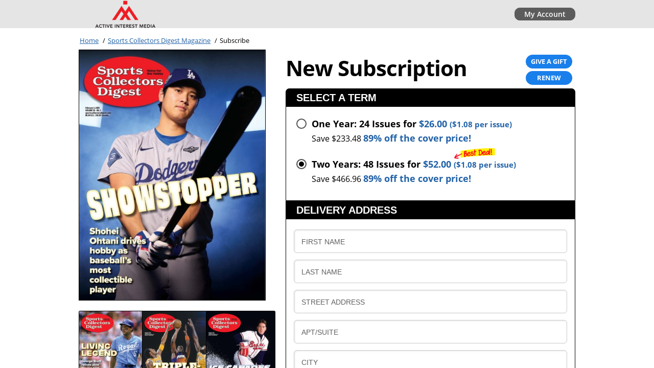

--- FILE ---
content_type: text/html; charset=utf-8
request_url: https://aimmedia.magazine-services.net/Sports-Collectors-Digest/Subscription/
body_size: 56101
content:
<!DOCTYPE html>
<html lang="en">
<head>
    
    <script src="/clients/js/sync-sentry-vendor.js?v=1MFctFf-O2YVbplUK_pGoN3-2LKuDgz0h-zyGYLIGqk"></script>
    <script>
    Sentry.init({
        release: "Contrix.ClientSites@1.0.1",
        dsn: "https://9307f635adb648c2b7aefb257a8e0606@o514649.ingest.sentry.io/5618144",
        environment: "CircX.Ecommerce-Ui.Prod_js",
        ignoreErrors: [
            "Map is not defined",
            "Error: Connection disconnected with error 'Error: Server timeout elapsed without receiving a message from the server.'",
            "Error: Connection disconnected with error 'Error: WebSocket closed with status code: 1006 (no reason given).'",
            "Can't find variable: firebase",
            "Can't find variable: Map",
            "Unexpected token '<'",
            "Invalid API parameter(s). Try reloading the page.",
            "XhrError",
            "gv cannot be less than 0",
            "Timeout (n)",
            "Timeout (a)",
            "Timeout",
            "Object Not Found Matching Id",
            "UnhandledRejection",
            "ztePageScrollModule is not defined",
            /ztePageScrollModule/,
            "Can't find variable: setIOSParameters",
            "InvalidStateError: Document is not fully active",
            "undefined is not an object (evaluating 'window.webkit.messageHandlers')",
            "undefined is not an object (evaluating 'ceCurrentVideo.currentTime')",
            "Non-Error promise rejection captured with keys",
            "undefined is not an object (evaluating 'p.toString')",
            "feature toggles accessed before being set",
            "can't access dead object",
            // Random plugins/extensions
            "top.GLOBALS",
            // See: http://blog.errorception.com/2012/03/tale-of-unfindable-js-error.html
            "originalCreateNotification",
            "canvas.contentDocument",
            "MyApp_RemoveAllHighlights",
            "http://tt.epicplay.com",
            "Can't find variable: ZiteReader",
            "jigsaw is not defined",
            "ComboSearch is not defined",
            "http://loading.retry.widdit.com/",
            "atomicFindClose",
            // Facebook borked
            "fb_xd_fragment",
            // ISP "optimizing" proxy - `Cache-Control: no-transform` seems to reduce this.
            // See http://stackoverflow.com/questions/4113268/how-to-stop-javascript-injection-from-vodafone-proxy
            "bmi_SafeAddOnload",
            "EBCallBackMessageReceived",
            // See http://toolbar.conduit.com/Developer/HtmlAndGadget/Methods/JSInjection.aspx
            "conduitPage",
            // Generic error code from errors outside the security sandbox
            // You can delete this if using raven.js > 1.0, which ignores these automatically.
            "Script error.",
            // https://github.com/getsentry/sentry-javascript/discussions/5875
            "null is not an object (evaluating 'a[C.checkoutSettingKeys.devToolsEnabled]')"
        ],
        ignoreUrls: [
            /127\.0\.0\.1:4001\/isrunning/i,  // Cacaoweb
            /bat\.bing\.com/i,
            "https://bat.bing.com/bat.js",
            /^chrome-extension:\/\//i,
            /safari-(web-)?extension:/,
            /sync-sentry-vendor\.js/i,
            /sync-main-vendor\.js/i,
            /clarity\.ms/i,
            /www\.gstatic\.com/i,
            /recaptcha__en\.js/i,
            /clarity\.js/i,
        ],
        blacklistUrls: [
            /bat\.bing\.com/i,
            "https://bat.bing.com",
            "https://bat.bing.com/bat.js",
            // Facebook flakiness
            /graph\.facebook\.com/i,
            // Facebook blocked
            /connect\.facebook\.net\/en_US\/all\.js/i,
            // Woopra flakiness
            /eatdifferent\.com\.woopra-ns\.com/i,
            /static\.woopra\.com\/js\/woopra\.js/i,
            // Chrome extensions
            /extensions\//i,
            /^chrome:\/\//i,
            // Other plugins
            /webappstoolbarba\.texthelp\.com\//i,
            /metrics\.itunes\.apple\.com\.edgesuite\.net\//i,
            /sync-sentry-vendor\.js/i,
            /sync-main-vendor\.js/i,
            /stats\.g\.doubleclick\.net/i,
            /www\.googletagmanager\.com/i,
            /clarity\.ms/i,
            /www\.gstatic\.com/i,
            /recaptcha__en\.js/i,
            /clarity\.js/i,
        ],
        integrations: [
            new Sentry.Integrations.ExtraErrorData(),
            new Sentry.Integrations.CaptureConsole({
                levels: ['error']
            }),
        ]
    });

    function sentryException(err, extra) {
        Sentry.withScope(function (scope) {
            "use strict";
            if (extra) {
                for (const key in extra) {
                    scope.setExtra(key, extra[key])
                }
            }

            scope.setLevel(Sentry.Severity.Error)
            Sentry.captureException(err)
        })
    }

    //window.addEventListener('unhandledrejection', function (event) {
    //    console.log('unhandledrejection', event.reason);
    //    sentryException(event.reason, ['CUSTOM_unhandledrejection']);
    //});
    </script>

    


    

        <link rel="preconnect" href="https://dev.visualwebsiteoptimizer.com" />
    <script type='text/javascript' id='vwoCode'>
        window._vwo_code || (function() {
        var account_id=1078761,
        version=2.1,
        settings_tolerance=2000,
        hide_element='body',
        hide_element_style = 'opacity:0 !important;filter:alpha(opacity=0) !important;background:none !important;transition:none !important;',
        f=false,w=window,d=document,v=d.querySelector('#vwoCode'),cK='_vwo_'+account_id+'_settings',cc={};try{var c=JSON.parse(localStorage.getItem('_vwo_'+account_id+'_config'));cc=c&&typeof c==='object'?c:{}}catch(e){}var stT=cc.stT==='session'?w.sessionStorage:w.localStorage;code={nonce:v&&v.nonce,use_existing_jquery:function(){return typeof use_existing_jquery!=='undefined'?use_existing_jquery:undefined},library_tolerance:function(){return typeof library_tolerance!=='undefined'?library_tolerance:undefined},settings_tolerance:function(){return cc.sT||settings_tolerance},hide_element_style:function(){return'{'+(cc.hES||hide_element_style)+'}'},hide_element:function(){if(performance.getEntriesByName('first-contentful-paint')[0]){return''}return typeof cc.hE==='string'?cc.hE:hide_element},getVersion:function(){return version},finish:function(e){if(!f){f=true;var t=d.getElementById('_vis_opt_path_hides');if(t)t.parentNode.removeChild(t);if(e)(new Image).src='https://dev.visualwebsiteoptimizer.com/ee.gif?a='+account_id+e}},finished:function(){return f},addScript:function(e){var t=d.createElement('script');t.type='text/javascript';if(e.src){t.src=e.src}else{t.text=e.text}v&&t.setAttribute('nonce',v.nonce);d.getElementsByTagName('head')[0].appendChild(t)},load:function(e,t){var n=this.getSettings(),i=d.createElement('script'),r=this;t=t||{};if(n){i.textContent=n;d.getElementsByTagName('head')[0].appendChild(i);if(!w.VWO||VWO.caE){stT.removeItem(cK);r.load(e)}}else{var o=new XMLHttpRequest;o.open('GET',e,true);o.withCredentials=!t.dSC;o.responseType=t.responseType||'text';o.onload=function(){if(t.onloadCb){return t.onloadCb(o,e)}if(o.status===200||o.status===304){_vwo_code.addScript({text:o.responseText})}else{_vwo_code.finish('&e=loading_failure:'+e)}};o.onerror=function(){if(t.onerrorCb){return t.onerrorCb(e)}_vwo_code.finish('&e=loading_failure:'+e)};o.send()}},getSettings:function(){try{var e=stT.getItem(cK);if(!e){return}e=JSON.parse(e);if(Date.now()>e.e){stT.removeItem(cK);return}return e.s}catch(e){return}},init:function(){if(d.URL.indexOf('__vwo_disable__')>-1)return;var e=this.settings_tolerance();w._vwo_settings_timer=setTimeout(function(){_vwo_code.finish();stT.removeItem(cK)},e);var t;if(this.hide_element()!=='body'){t=d.createElement('style');var n=this.hide_element(),i=n?n+this.hide_element_style():'',r=d.getElementsByTagName('head')[0];t.setAttribute('id','_vis_opt_path_hides');v&&t.setAttribute('nonce',v.nonce);t.setAttribute('type','text/css');if(t.styleSheet)t.styleSheet.cssText=i;else t.appendChild(d.createTextNode(i));r.appendChild(t)}else{t=d.getElementsByTagName('head')[0];var i=d.createElement('div');i.style.cssText='z-index: 2147483647 !important;position: fixed !important;left: 0 !important;top: 0 !important;width: 100% !important;height: 100% !important;background: white !important;display: block !important;';i.setAttribute('id','_vis_opt_path_hides');i.classList.add('_vis_hide_layer');t.parentNode.insertBefore(i,t.nextSibling)}var o=window._vis_opt_url||d.URL,s='https://dev.visualwebsiteoptimizer.com/j.php?a='+account_id+'&u='+encodeURIComponent(o)+'&vn='+version;if(w.location.search.indexOf('_vwo_xhr')!==-1){this.addScript({src:s})}else{this.load(s+'&x=true')}}};w._vwo_code=code;code.init();})();
    </script>     

    <style>
        .async-hide {
            opacity: 0 !important
        }
    </style>
    <script>
        function showFileInfo(event) {
            var fileInfo = 'no data by file'
            if (window.performance && window.performance.getEntriesByName) {
                fileInfo = window.performance.getEntriesByName(event.target.src);
            }

            if (fileInfo && typeof (fileInfo) == 'object' && fileInfo[0] && fileInfo[0].toJSON) {
                console.log(event.type + ' fileInfo[0].toJSON()', fileInfo[0].toJSON());
            }
            else {
                console.log(event.type + ' fileInfo', fileInfo);
            }
        }
    </script>
    <script src="/clients/js/sync-main-vendor.js?v=7HaWq4lOo-_ZwuP83qHqbkreXQDOcRGwUNpDTg0FV9s" onload="showFileInfo(event)"></script>
    <script src="/clients/js/sync-main-bundle.js?v=Q1y2r08A8eB4wdZqW39FDlYjQdqGErDDB1beu6xKd4s" onload="showFileInfo(event)"></script>
    



    <script>
        window.authParameters = {
            hiddenSubs: 'showHiddenSubscriptions',
            lastActivity: 'lastactivity',
            inactivityPeriod: 1800000,
            loginRoute: '/CS/Login.aspx',
            logoutRoute: '/CS/Logout/',
            loginRecordsRoute: '/CS/LoginRecords/',
            cookieSetRoute: '/CS/AuthCookieSet/',
            cookieRemoveRoute: '/CS/AuthCookieRemove/'
        };

        function firebaseInit() {
            // Your web app's Firebase configuration
            var firebaseConfig = {
  "apiKey": "AIzaSyCGwZ9UOEGyTqws2RHEyA4qQUN7egC6KPw",
  "authDomain": "cntx-prod-aimmedia.firebaseapp.com",
  "databaseURL": "https://cntx-prod-aimmedia.firebaseio.com",
  "projectId": "cntx-prod-aimmedia",
  "storageBucket": "cntx-prod-aimmedia.appspot.com",
  "messagingSenderId": "658585692389",
  "appId": "1:658585692389:web:101f375732ce2b2fcd0c0c"
};
            // Initialize Firebase
            firebase.initializeApp(firebaseConfig);

            if (location.search.toLowerCase().indexOf('forcenewsession=true'.toLowerCase()) > -1) {
                simpleSignOut();
                removeVariablesFromURL(["forcenewsession"]);
            }
            else if (false) {
                signInWithCustomToken("", true);
            }
            else {
                onAuthStateChanged();
            }
        }

        var firebaseScriptPath = '/clients/js/firebase-vendor.js';
        if (document.documentMode) {
            firebaseScriptPath = '/clients/js/ie-firebase-vendor.js';
        }
        var firebaseScript = document.createElement('script');
        firebaseScript.src = firebaseScriptPath;
        firebaseScript.onload = function () {
            firebaseInit();

            var event = new CustomEvent("FirebaseInit");
            document.dispatchEvent(event);
        };
        document.head.appendChild(firebaseScript);
    </script>

    
<meta charset="utf-8" />
<meta name="viewport" content="width=device-width, initial-scale=1, shrink-to-fit=no, maximum-scale=6, user-scalable=yes">
<title>Sports Collectors Digest Subscription | Active Interest Media Subscription Manager</title>
<meta name="description" content="Subscribe to Sports Collectors Digest for only $1.08 per issue. Save up to 89% off the newsstand price. Limited time risk-free trial offer.">
<meta name="keywords" />


    <meta name="robots" content="noindex">

    <script>
    var gtmObject = {
        "programId": "27",
        "program": "Active Interest Media",
        "client": "Active Interest Media Subscription Manager", // custom analytics dimension (index 3)
        "fileName": "/Views/Publication/Subscribe.cshtml",
        "pageName": document.title, // custom analytics dimension (index 1)
        "searchExactMatch": false,
        "ipAddress": "18.224.215.94" // custom analytics dimension (index 2)
    };
    if (true)
        gtmObject.namedItem = "[Magazine] Sports-Collectors-Digest";
    if (true)
        gtmObject.pageCategory = "Subscription";
    if (false)
        gtmObject.hasContent = null;

    console.log(gtmObject)
    gtmData(gtmObject);
</script>
    
    
<script>
        gtmEventWithData("addtocart", "addtocart", "ecommerce", "add to cart", undefined, "108018", {
            "ecommerce": {
                "currencyCode": "usd",
                "add": {
                    "products": [
                        {
                            "displayedOffers": 2,
                            "isAutoRenewAvailable": true,
                            "id": "8903",
                            "name": "Sports Collectors Digest",
                            "brand": "Active Interest Media",
                        }
                    ]
                }
            }
        });

        document.addEventListener("DOMContentLoaded", function () {
            $('.input__field, .cm-select__input, textarea').on('focus', step1);
            function step1() {
                gtmEventWithData("checkout", "checkout", "ecommerce", "begin order", undefined, "108015", {
                    "ecommerce": {
                        "checkout": {
                            "actionField": {
                                "step": 1,
                                "action": "checkout"
                            },
                            "products": [
                                {
                                    "displayedOffers": 2,
                                    "isAutoRenewAvailable": true,
                                    "id": "8903",
                                    "name": "Sports Collectors Digest",
                                    "brand": "Active Interest Media",
                                }
                            ]
                        }
                    }
                });
                $('.input__field, .cm-select__input, textarea').unbind('focus', step1);
            }

            $('.payment-input').on('focus', step2);
            function step2() {
                gtmEventWithData("checkout", "checkout", "ecommerce", "provide payment", undefined, "108016", {
                    "ecommerce": {
                        "checkout": {
                            "actionField": {
                                "step": 2,
                                "action": "checkout"
                            }
                        }
                    },
                });
                $('.payment-input').unbind('focus', step2);
            }

            $('#orderform').on('submit', step3);
            function step3() {
                gtmEventWithData("checkout", "checkout", "ecommerce", "submit order", undefined, "108017", {
                    "ecommerce": {
                        "checkout": {
                            "actionField": {
                                "step": 3,
                                "action": "checkout"
                            }
                        }
                    }
                });
                $('#orderform').unbind('submit', step3);
            }
        });
</script>

    
<script>
    window.isGA4Active = true;

    const SUBSCRIBE_EVENTS = {
        GIFTCARD: {
            ADD: 'of_giftcard.add_giftcard',
            REMOVE: 'of_giftcard.remove_giftcard',
            EDIT: 'of_giftcard.edit_giftcard',
            COMPLETE: 'of_giftcard.complete_giftcard',
            CANCEL_ADD: 'of_giftcard.cancel_add_giftcard',
            CANCEL_EDIT: 'of_giftcard.cancel_edit_giftcard',
            CANCEL_EDIT: 'of_giftcard.cancel_edit_giftcard',
        },
        INVALID: 'of_invalid.',
        MISSING: 'of_missing.',
        ADDRESS: {
            COMMON: 'of_address.',
            INVALID: 'of_address.invalid_address',
            MISSING: 'of_address.missing_secondary',
            ADDRESS_BILLING: 'of_address.address_billing',
            ADDRESS_DELIVERY: 'of_address.address_delivery',
        },
        PROCCESS_ORDER: {
            COMMON: 'of_process_order.',
            PAYMENT_DECLINE: 'of_process_order.payment_decline',
            SUBSCRIPTION_EXISTS: 'of_process_order.subscription_exists',
            FRAUD_DETECTED: 'of_process_order.fraud_detected',
            TAX_PROMPT: 'of_process_order.tax_prompt',
            TAX_ACCEPT: 'of_process_order.tax_accept',
            SUBMIT: 'of_process_order.submit',
        },
        SET_PMB_ADDRESS_BILLING: 'set_pmb_address_billing',
        SET_PMB_ADDRESS_DELIVERY: 'set_pmb_address_delivery',
        CANT_RECEIVE_ADDRESS_BILLING: 'cant_receive_address_billing',
        CANT_RECEIVE_ADDRESS_DELIVERY: 'cant_receive_address_delivery',
    }

    var primaryOffersList = [{"Id":1000003428,"FulfillmentId":7,"Period":"One Year","PeriodNumber":1.0,"DigitPeriod":"1 Year","TotalIssues":24,"Price":26.0,"OriginalPrice":26.0,"LowestPrice":0.0,"HighestPrice":0.0,"CoverPrice":259.48,"PricePerIssue":1.08,"PricePerIssueFirstPart":1,"PricePerIssueSecondPart":8,"PricePerYear":26.0,"Savings":233.48,"SavingsPercent":89,"DiscountTypeId":1,"Cover":null,"ClientName":"Sports Collectors Digest","IsBestDeal":false,"PublicationId":676,"AutoRenewing":true,"IsOneYear":true,"IsSpecial":false,"IsVendorOffer":false,"RegularPrice":0.0,"Frequency":24,"FrequencyText":"Bi-Weekly","RenewalType":"Continuous","Brand":"Active Interest Media","Umc":"8903","Remit":6.5,"PublicationPriceAdjustmentRuleId":null,"AdjustmentAmount":null,"PubCoverPrice":10.811667},{"Id":1000003431,"FulfillmentId":7,"Period":"Two Years","PeriodNumber":2.0,"DigitPeriod":"2 Years","TotalIssues":48,"Price":52.0,"OriginalPrice":52.0,"LowestPrice":0.0,"HighestPrice":0.0,"CoverPrice":518.96,"PricePerIssue":1.08,"PricePerIssueFirstPart":1,"PricePerIssueSecondPart":8,"PricePerYear":26.0,"Savings":466.96,"SavingsPercent":89,"DiscountTypeId":1,"Cover":null,"ClientName":"Sports Collectors Digest","IsBestDeal":true,"PublicationId":676,"AutoRenewing":true,"IsOneYear":false,"IsSpecial":false,"IsVendorOffer":false,"RegularPrice":0.0,"Frequency":24,"FrequencyText":"Bi-Weekly","RenewalType":"Continuous","Brand":"Active Interest Media","Umc":"8903","Remit":13.0,"PublicationPriceAdjustmentRuleId":null,"AdjustmentAmount":null,"PubCoverPrice":10.811667}] || [];
    var additionalOffersList = [{"Id":1000003422,"FulfillmentId":7,"Period":"One Year","PeriodNumber":1.0,"DigitPeriod":"1 Year","TotalIssues":27,"Price":49.98,"OriginalPrice":49.98,"LowestPrice":0.0,"HighestPrice":0.0,"CoverPrice":113.62,"PricePerIssue":1.85,"PricePerIssueFirstPart":1,"PricePerIssueSecondPart":85,"PricePerYear":49.98,"Savings":63.64,"SavingsPercent":56,"DiscountTypeId":1,"Cover":{"id":1000010245,"url":"https://imageworx-cdn.magazine-services.net/s3/useast.contrix.prod.images/covers/all/0654a607-1620-41e3-9764-02a9cedabcd5.jpg","title":"Old Cars February 01, 2026 Issue Cover","Date":"Feb 2026 Issue - 2/1/2026","TTL":null},"ClientName":"Old Cars","IsBestDeal":false,"PublicationId":679,"AutoRenewing":true,"IsOneYear":true,"IsSpecial":false,"IsVendorOffer":false,"RegularPrice":0.0,"Frequency":27,"FrequencyText":"27 per yr","RenewalType":"Continuous","Brand":"Active Interest Media","Umc":"8578","Remit":37.49,"PublicationPriceAdjustmentRuleId":null,"AdjustmentAmount":null,"PubCoverPrice":4.208148},{"Id":1000003413,"FulfillmentId":7,"Period":"One Year","PeriodNumber":1.0,"DigitPeriod":"1 Year","TotalIssues":36,"Price":44.99,"OriginalPrice":44.99,"LowestPrice":0.0,"HighestPrice":0.0,"CoverPrice":95.68,"PricePerIssue":1.25,"PricePerIssueFirstPart":1,"PricePerIssueSecondPart":25,"PricePerYear":44.99,"Savings":50.69,"SavingsPercent":52,"DiscountTypeId":1,"Cover":{"id":1000010402,"url":"https://imageworx-cdn.magazine-services.net/s3/useast.contrix.prod.images/covers/all/82fbaa56-1356-438a-be2b-167e86bd71bd.jpg","title":"Numismatic News January 27, 2026 Issue Cover","Date":"Jan 2026 Issue - 1/27/2026","TTL":null},"ClientName":"Numismatic News","IsBestDeal":false,"PublicationId":710,"AutoRenewing":true,"IsOneYear":true,"IsSpecial":false,"IsVendorOffer":false,"RegularPrice":0.0,"Frequency":36,"FrequencyText":"36 per yr","RenewalType":"Continuous","Brand":"Active Interest Media","Umc":"465","Remit":33.75,"PublicationPriceAdjustmentRuleId":null,"AdjustmentAmount":null,"PubCoverPrice":2.657778}] || [];

    function getPrimaryOffer() {
        const offerId = +document.querySelector('input[name="selectedOfferId"]:checked').value;
        const item = primaryOffersList.find(x => x["Id"] === offerId);

        return convertItem(item);
    }

    function convertItem(item, index, itemList) {
        if (!item) {
            return null;
        }

        return {
            item_id: item["Umc"],
            item_name: item["ClientName"],
            affiliation: "Active Interest Media",
            item_brand: item["Brand"],
            item_list_id: (itemList || '').toLowerCase().replace(' ', '_').replace('-', '_'),
            item_list_name: itemList || '',
            item_variant: item["TotalIssues"] + " issues | " + item["DigitPeriod"] + " | " + item["RenewalType"] + " | " + "New",
            currency: "USD",
            price: item["Price"],
            quantity: 1,
            index: index || 0,
            issues:  item["TotalIssues"],
            years: item["PeriodNumber"],
            renewal_type: item["RenewalType"],
            order_type: "New",
        }
    }

    function getAdditionalOffers() {
        let res = [];
        const upsellsElements = document.querySelectorAll('input[name="selectedAddtitionalOfferIds[]"]');
        for (var i = 0; upsellsElements[i]; ++i) {
            if (upsellsElements[i].checked) {
                const item = additionalOffersList.find(x => x["Id"] === +upsellsElements[i].value);
                res.push(convertItem(item, i, "Upsell"));
            }
        }

        return res.filter(function(x){ return !!x; });
    }

    function getItemsArray() {
        const primaryOffer = getPrimaryOffer();
        const additionalOffers = getAdditionalOffers();
        const res = [primaryOffer].concat(additionalOffers).filter(function(x){ return !!x; }).map((element, index) => { element.index = index; return element });
        return res;
    }

    function getCalculatedTotal() {
        const offerId = +document.querySelector('input[name="selectedOfferId"]:checked').value;
        const primaryOffer = primaryOffersList.find(x => x["Id"] === offerId);
        let totalPrice = primaryOffer && primaryOffer["Price"]
            ? primaryOffer["Price"]
            : 0;

        const upsellsElements = document.querySelectorAll('input[name="selectedAddtitionalOfferIds[]"]');
        for (var i = 0; upsellsElements[i]; ++i) {
            if (upsellsElements[i].checked) {
                const item = additionalOffersList.find(x => x["Id"] === +upsellsElements[i].value);
                totalPrice += item && item["Price"]
                    ? item["Price"]
                    : 0;
            }
        }

        return +totalPrice.toFixed(2);
    }

    function getPaymentType() {
        let value = document.querySelector('.input-card-number').value;
        if (value) {
            switch (value[0]) {
                case '2':
                case '5': return 'mastercard';
                case '3': return 'amex';
                case '4': return 'visa';
                case '6': return 'discover';
            }
        }
        return '';
    }

    function fireGA4SimpleEvent(eventName) {
        gtmData({ event: eventName })
    }

    document.addEventListener("DOMContentLoaded", function () {
        document.querySelectorAll('input[name="selectedAddtitionalOfferIds[]"]').forEach(el =>
            el.addEventListener("change", handleUpsellCheckbox)
        );
        function handleUpsellCheckbox(event) {
            if (!event.currentTarget.checked) return;
            const items = getAdditionalOffers();

            gtmData({ ecommerce: null });
            gtmData({
                event: 'select_promotion',
                ecommerce: {
                    promotion_id: "upsell",
                    promotion_name: "Upsell",
                    items: items
                }
            });
        }
    });
</script>


<script>

    document.addEventListener("DOMContentLoaded", function () {
        const currentCalculatedTotal = getCalculatedTotal();
        gtmData({
            event: "view_item",
            ecommerce: {
                currencyCode: "USD",
                affiliation: 'Active Interest Media',
                value: currentCalculatedTotal,
                items: getItemsArray(),
            }
        });

        document.querySelectorAll('.input__field, .cm-select__input, textarea').forEach(el =>
            el.addEventListener("focus", userInteraction)
        );
        function userInteraction() {
            const currentCalculatedTotal = getCalculatedTotal();

            gtmData({
                event: "add_to_cart",
                ecommerce: {
                    currency: "USD",
                    value: currentCalculatedTotal,
                    items: getItemsArray()
                }
            });
            gtmData({
                event: "begin_checkout",
                ecommerce: {
                    currency: "USD",
                    value: currentCalculatedTotal,
                    items: getItemsArray()
                }
            });
            document.querySelectorAll('.input__field, .cm-select__input, textarea').forEach(el =>
                el.removeEventListener("focus", userInteraction)
            );
        };

        let paymentProvided = false;
        document.querySelectorAll('.payment-input').forEach(el =>
            el.addEventListener("blur", paymentInteraction)
        );
        function paymentInteraction() {
            const currentCalculatedTotal = getCalculatedTotal();
            const unfilled = Array.from(document.querySelectorAll('.payment-input')).filter(function (el) { if (el.value == '') return true; }).length;

            if (unfilled === 0) {
                paymentProvided = true;
                gtmData({
                    event: "add_payment_info",
                    ecommerce: {
                        currency: "USD",
                        payment_type: getPaymentType(),
                        value: currentCalculatedTotal,
                        items: getItemsArray()
                    }
                });
                document.querySelectorAll('.payment-input').forEach(el =>
                    el.removeEventListener("blur", paymentInteraction)
                );
            }
        };

        let shipmentProvided = false;
        document.querySelectorAll('input[autocomplete*="shipping"]').forEach(el =>
            el.addEventListener("blur", shippingInteraction)
        );
        function shippingInteraction() {
            const currentCalculatedTotal = getCalculatedTotal();
            const unfilled = Array.from(document.querySelectorAll('input[autocomplete*="shipping"]')).filter(function (el) { if (el.value == '') return true; }).length;

            if (unfilled === 0) {
                shipmentProvided = true;
                gtmData({
                    event: "add_shipping_info",
                    ecommerce: {
                        currency: "USD",
                        value: currentCalculatedTotal,
                        items: getItemsArray()
                    }
                });
                document.querySelectorAll('input[autocomplete*="shipping"]').forEach(el =>
                    el.removeEventListener("blur", shippingInteraction)
                );
            }
        }

        document.querySelector('#orderform').addEventListener("submit", onSubmit)
        function onSubmit() {
            if (!paymentProvided) {
                paymentInteraction();
            }
            if (!shipmentProvided) {
                shippingInteraction();
            }
            if (paymentProvided && shipmentProvided) {
                document.querySelector('#orderform').removeEventListener("submit", onSubmit)
            }
        }
    });
</script>


    

<script>
    var isDebugCookie = false;
    function updateMarketingVariables() {
        var marketingVariablesCookie = Cookies.get('marketing_variables_v2');
        var marketingVariables = null;
        if (marketingVariablesCookie) {
            try {
                marketingVariables = JSON.parse(marketingVariablesCookie);
            }
            catch (err) {
                console.log(err);
            }
        }
        var needsToSave = false;
        var needsToLog = false;
        var isMarketingVariablesValid = !!marketingVariables
            && typeof marketingVariables === 'object'
            && !Array.isArray(marketingVariables);
        if (!isMarketingVariablesValid && marketingVariables) {
            needsToSave = true;
            marketingVariables = null;
        }

        var generatedMarketingVariables = {"Initial":{"Timestamp":"2026-01-21T19:04:56.6729267+00:00","LandingPage":"https://aimmedia.magazine-services.net/Sports-Collectors-Digest/Subscription/","IpAddress":"18.224.215.94"},"Marketing":{"HasValue":false,"IsInitialMarketingMatch":true,"IsInitialVisitorDataMatch":true,"Timestamp":"2026-01-21T19:04:56.6729267+00:00","LandingPage":"https://aimmedia.magazine-services.net/Sports-Collectors-Digest/Subscription/","IpAddress":"18.224.215.94"}};
        if (generatedMarketingVariables) {
            if (!isMarketingVariablesValid) {
                needsToSave = needsToLog = true;
                marketingVariables = generatedMarketingVariables;
            } else {

                if (!marketingVariables["Initial"]) {
                    needsToSave = needsToLog = true;
                    marketingVariables["Initial"] = generatedMarketingVariables["Initial"];
                }

                if (generatedMarketingVariables["Marketing"]["HasValue"]) {
                    var generatedMVReferer = parsedUrl(generatedMarketingVariables['Marketing']['Referrer']);
                    if (!generatedMVReferer || generatedMVReferer.host !== window.location.host) {
                        needsToSave = needsToLog = true;
                        var initial = marketingVariables["Initial"];
                        var marketing = marketingVariables['Marketing'] = generatedMarketingVariables['Marketing'];
                        marketingVariables['Marketing']['IsInitialMarketingMatch'] =
                            initial['UtmSource'] == marketing['UtmSource'] &&
                            initial['UtmMedium'] == marketing['UtmMedium'] &&
                            initial['UtmTerm'] == marketing['UtmTerm'] &&
                            initial['UtmContent'] == marketing['UtmContent'] &&
                            initial['UtmCampaign'] == marketing['UtmCampaign'];
                    }
                }

                if (marketingVariables["Marketing"]["IpAddress"] !==
                    generatedMarketingVariables["Marketing"]["IpAddress"]) {
                    needsToSave = true;
                    marketingVariables["Marketing"]["IpAddress"] =
                        generatedMarketingVariables["Marketing"]["IpAddress"];
                }
            }
        }

        if (!marketingVariables) {
            return;
        }

        var isNeedToSetPageRequestGuid = false;
        var sessionId = typeof getSessionId === "function" ? getSessionId() : null;
        var newPageRequestGuid = generateGuid();
        if (getLocalStorage().getItem('currentPagePath') !== window.location.pathname) {
            getLocalStorage().setItem('currentPagePath', window.location.pathname);
            isNeedToSetPageRequestGuid = true;
        }

        var marketingVariablesUAs = {
            initial: null,
            marketing: null
        };

        var userStackIsEnabled = 1;

        /* set Initial data */
        marketingVariables["Initial"] = marketingVariables["Initial"] || {};

        if (!marketingVariables["Initial"]["UserAgent"]) {
            needsToSave = true;
            marketingVariables["Initial"]["UserAgent"] = window.navigator.userAgent;
            if (userStackIsEnabled) {
                marketingVariablesUAs.initial = window.navigator.userAgent;
            }
        }
        else if (userStackIsEnabled && !marketingVariables["Initial"]["UserAgentData"]) {
            needsToSave = true;
            marketingVariablesUAs.initial = marketingVariables["Initial"]["UserAgent"];
        }

        if (!marketingVariables["Initial"]["PageRequestGuid"]) {
            needsToSave = true;
            marketingVariables["Initial"]["PageRequestGuid"] = newPageRequestGuid;
        }

        if (window.browserFingerprint &&
            !marketingVariables["Initial"]["BrowserFingerprint"]) {
            needsToSave = true;
            marketingVariables["Initial"]["BrowserFingerprint"] = window.browserFingerprint;
        }

        if (sessionId &&
            !marketingVariables["Initial"]["SessionId"]) {
            needsToSave = true;
            marketingVariables["Initial"]["SessionId"] = sessionId;
        }

        if (isDebugCookie &&
            typeof(marketingVariables["Initial"]["Referrer"]) == 'string' &&
            marketingVariables["Initial"]["Referrer"].indexOf('0.0.0.0') > -1) 
        {
            needsToSave = true;
            marketingVariables["Initial"]["Referrer"] = '';
            marketingVariables["Initial"]["ReferrerDomain"] = '';
        }


        /* set Marketing data */
        marketingVariables["Marketing"] = marketingVariables["Marketing"] || {};

        if (!marketingVariables["Marketing"]["UserAgent"]
            || marketingVariables["Marketing"]["UserAgent"] !== window.navigator.userAgent) {

            needsToSave = true;
            marketingVariables["Marketing"]["UserAgent"] = window.navigator.userAgent;
            if (userStackIsEnabled) {
                marketingVariablesUAs.marketing = window.navigator.userAgent;
            }
        }
        else if (userStackIsEnabled && !marketingVariables["Marketing"]["UserAgentData"]) {
            needsToSave = true;
            marketingVariablesUAs.marketing = window.navigator.userAgent;
        }

        if (!marketingVariables["Marketing"]["PageRequestGuid"] || isNeedToSetPageRequestGuid) {
            needsToSave = true;
            marketingVariables["Marketing"]["PageRequestGuid"] = newPageRequestGuid;
        }

        if (window.browserFingerprint && marketingVariables["Marketing"]["BrowserFingerprint"] !== window.browserFingerprint) {
            needsToSave = true;
            marketingVariables["Marketing"]["BrowserFingerprint"] = window.browserFingerprint;
        }

        if (sessionId && marketingVariables["Marketing"]["SessionId"] !== sessionId) {
            needsToSave = true;
            marketingVariables["Marketing"]["SessionId"] = sessionId;
        }

        if (isDebugCookie && 
            typeof(marketingVariables["Marketing"]["Referrer"]) == 'string' && 
            marketingVariables["Marketing"]["Referrer"].indexOf('0.0.0.0') > -1)
        {
            needsToSave = true;
            marketingVariables["Marketing"]["Referrer"] = '';
            marketingVariables["Marketing"]["ReferrerDomain"] = '';
        }

        if (needsToSave) {
            var initial2 = marketingVariables["Initial"];
            var marketing2 = marketingVariables['Marketing'];
            marketingVariables["Marketing"]["IsInitialVisitorDataMatch"] =
                initial2["IpAddress"] == marketing2["IpAddress"] &&
                initial2["UserAgent"] == marketing2["UserAgent"] &&
                initial2["PageRequestGuid"] == marketing2["PageRequestGuid"] &&
                initial2["BrowserFingerprint"] == marketing2["BrowserFingerprint"] &&
                initial2["SessionId"] == marketing2["SessionId"];


            saveMarketingVariablesToCookie(marketingVariables);
            if (marketingVariablesUAs.initial || marketingVariablesUAs.marketing) {
                //if user agents are equal for initial and marketing
                if (marketingVariablesUAs.initial === marketingVariablesUAs.marketing) {
                    getUserAgentData(marketingVariablesUAs.initial)
                        .then(response => {
                            if (marketingVariables["Initial"]["UserAgentData"] != response.data
                                || marketingVariables["Marketing"]["UserAgentData"] != response.data)
                            {
                                marketingVariables["Initial"]["UserAgentData"] = response.data;
                                marketingVariables["Marketing"]["UserAgentData"] = response.data;
                                saveMarketingVariablesToCookie(marketingVariables);
                            }
                            if (needsToLog) {
                                sendLandingPageLog(marketingVariables);
                            }
                            return response.data;
                        });
                }
                else {
                    var promises = [];
                    if (marketingVariablesUAs.initial) {
                        var gettingUserAgentDataRequest = getUserAgentData(marketingVariablesUAs.initial).then(response => {
                            if (marketingVariables["Initial"]["UserAgentData"] != response.data) {
                                marketingVariables["Initial"]["UserAgentData"] = response.data;
                                saveMarketingVariablesToCookie(marketingVariables);
                            }
                            return response.data;
                        });
                        promises.push(gettingUserAgentDataRequest);
                    }
                    if (marketingVariablesUAs.marketing) {
                        var gettingUserAgentDataRequest2 = getUserAgentData(marketingVariablesUAs.marketing).then(response => {
                            if (marketingVariables["Marketing"]["UserAgentData"] != response.data) {
                                marketingVariables["Marketing"]["UserAgentData"] = response.data;
                                saveMarketingVariablesToCookie(marketingVariables);
                            }
                            return response.data;
                        });
                        promises.push(gettingUserAgentDataRequest2);
                    }

                    if (needsToLog) {
                        Promise.all(promises).then(data => {
                            sendLandingPageLog(marketingVariables);
                        });
                    }
                }

            }
            else if (needsToLog) {
                sendLandingPageLog(marketingVariables);
            }
        }
    }

    function saveMarketingVariablesToCookie(marketingVariables) {
        var json = JSON.stringify(marketingVariables);
        Cookies.set('marketing_variables_v2', json, { expires: 365, path: '/', samesite: 'strict', secure: true });
    }

    function getUserAgentData(userAgent) {
        return $.ajax({
                type: 'POST',
                url: '/api/userAgentData/userStack',
                data: {
                    UserAgent: userAgent
                },
                headers: {
                    'RequestVerificationToken': 'CfDJ8P0CtZlQNPBCnQyfQrW4sNjaKO4FRPOT7rOmOj1pxIUxu6lWSQDWBMNeWipBqlKGTF6E0mivvUFlMQYd6UKgv2no_zg1wM9gJadKnOWbuFm6qZCzGNzombgUDB7ulCNSW1GU2_bS6jplDaX8tTkXdYY'
                }
            })
        }

    function sendLandingPageLog(marketingVariables) {
        $.ajax({
            type: 'POST',
            url: '/LandingPageLog/',
            data: {
                MarketingVariables: marketingVariables,
                Client: 'Active Interest Media Subscription Manager',
                Program: 'Active Interest Media',
                PageName: 'Order Subscription Form',
                Title: 'Sports-Collectors-Digest',
                Category: '',
                            },
                headers: {
                    'RequestVerificationToken': 'CfDJ8P0CtZlQNPBCnQyfQrW4sNjaKO4FRPOT7rOmOj1pxIUxu6lWSQDWBMNeWipBqlKGTF6E0mivvUFlMQYd6UKgv2no_zg1wM9gJadKnOWbuFm6qZCzGNzombgUDB7ulCNSW1GU2_bS6jplDaX8tTkXdYY'
                }
        })
    }

    function getMarketingVariablesInitial() {
        var marketingVariablesCookie = Cookies.get('marketing_variables_v2');
        var marketingVariables = null;
        if (marketingVariablesCookie) {
            try {
                marketingVariables = JSON.parse(marketingVariablesCookie);
            }
            catch (err) {
                console.log(err);
            }
        }

        var isMarketingVariablesValid = !!marketingVariables
            && typeof marketingVariables === 'object'
            && !Array.isArray(marketingVariables);

        if (isMarketingVariablesValid && marketingVariables["Initial"])
            return marketingVariables["Initial"];
        else
            return null;
    }

    function parsedUrl(url) {
        var result = {};
        var anchor = document.createElement('a');
        anchor.href = url;

        var keys = 'protocol hostname host pathname port search hash href'.split(' ');
        for (var keyIndex in keys) {
            var currentKey = keys[keyIndex];
            result[currentKey] = anchor[currentKey];
        }

        result.toString = function () { return anchor.href; };
        result.requestUri = result.pathname + result.search;
        return result;

    }

    document.addEventListener("DOMContentLoaded", function () {
        if (window.FingerprintJS) {
            window.FingerprintJS.load()
                .then(fp => fp.get())
                .then(result => {
                    window.browserFingerprint = result.visitorId;
                    updateMarketingVariables();
                })
                .catch(() => {
                    updateMarketingVariables();
                });
        }
        else {
            updateMarketingVariables();
        }
    });
</script>

    <script>

        removeVariablesFromURL(["referer","landingPage","utm_source","GTSE","SASGTSE","SOURCEGROUP","SOURCE","SRC","utm_medium","utm_term","GTKW","KEY","utm_content","MTRACK","utm_campaign","AFFILIATEID","AID","SSAID"]);
    </script>

    
    <script>
    var isHttpGet = "get" === "get";
    (function(a,s,y,n,c,h,i,d,e){s.className+=' '+y;h.start=1*new Date;
    h.end=i=function(){s.className=s.className.replace(RegExp(' ?'+y),'')};
    (a[n]=a[n]||[]).hide=h;setTimeout(function(){i();h.end=null},c);h.timeout=c;
    })(window,document.documentElement,'async-hide','dataLayer',4000,
    {'GTM-TQGRGWR':true});
    (function(w,d,s,l,i){w[l]=w[l]||[];w[l].push({'gtm.start':
    new Date().getTime(),event:'gtm.js'});var f=d.getElementsByTagName(s)[0],
    j=d.createElement(s),dl=l!='dataLayer'?'&l='+l:'';j.async=true;j.src=
    'https://www.googletagmanager.com/gtm.js?id='+i+dl;j.addEventListener('load',
    function() {if (isHttpGet) gtmEvent("optimize.activate");});f.parentNode.insertBefore(j,f);
    })(window,document,'script','dataLayer','GTM-TQGRGWR');
    </script>

    
<script>
    let userTimeZone = Intl.DateTimeFormat().resolvedOptions().timeZone;
    document.addEventListener("DOMContentLoaded", function () {
        var existingCookie = Cookies.get('.AspNetCore.utz');
        if (!existingCookie
            || (true && existingCookie !== userTimeZone)) //using custom timezone in selenium tests
        {
            if (existingCookie) {
                Cookies.remove('.AspNetCore.utz');
            }
            Cookies.set('.AspNetCore.utz', userTimeZone);
            location.reload();
        }
    });
</script>


        <link rel="stylesheet" rel="preload" as="style" href="/clients/css/AIM-CS.css?v=fgZ5ZT1_i0i1HPWDfwlOYt61LQbqzeL_qBHUIIdfzWw" />
<meta name="x-stylesheet-fallback-test" content="" class="fallback-test" /><script>!function(a,b,c,d){var e,f=document,g=f.getElementsByTagName("SCRIPT"),h=g[g.length-1].previousElementSibling,i=f.defaultView&&f.defaultView.getComputedStyle?f.defaultView.getComputedStyle(h):h.currentStyle;if(i&&i[a]!==b)for(e=0;e<c.length;e++)f.write('<link href="'+c[e]+'" '+d+"/>")}("visibility","hidden",["/clients/css/program-site.css?v=fgZ5ZT1_i0i1HPWDfwlOYt61LQbqzeL_qBHUIIdfzWw"], "rel=\u0022stylesheet\u0022 rel=\u0022preload\u0022 as=\u0022style\u0022 ");</script>


    <noscript><link rel="stylesheet" href="/clients/css/fonts.css?v=zg1Dx3iN91GnJJCfRyfHsrOUrNJvNCmNXMos5tb_yXg" /></noscript>
    
    
<link rel="shortcut icon" href="/clients/img/cs/favicons/44/favicons.png">

        <script type="application/ld&#x2B;json">
            {"@context":"https://schema.org","@type":"Product","name":"Sports Collectors Digest Subscription","description":"Subscribe to Sports Collectors Digest for only $1.08 per issue. Save up to 89% off the newsstand price. Limited time risk-free trial offer.","image":"https://imageworx-cdn.magazine-services.net/s3/useast.contrix.prod.images/covers/all/d3ee637c-c783-4cfe-82cd-a345e1c97fca.jpg","url":"https://aimmedia.magazine-services.net/Sports-Collectors-Digest/Subscription/","brand":{"@type":"Brand","name":"Sports Collectors Digest","logo":"https://imageworx-cdn.magazine-services.net/s3/useast.contrix.prod.images/logos/all/c0afce8f-f0ca-4c6f-8e21-dcee9bfb7851.png?v=1&width=241"},"category":"Media > Magazines & Newspapers > Magazines","itemCondition":"https://schema.org/NewCondition","manufacturer":{"@type":"Organization","name":"Active Interest Media"},"mpn":"8903","offers":[{"@type":"Offer","name":"Sports Collectors Digest Subscription(24 Issues/1 Year)","url":"https://aimmedia.magazine-services.net/Sports-Collectors-Digest/Subscription/?selectedOfferPeriodNumber=1","availability":"https://schema.org/InStock","itemCondition":"https://schema.org/NewCondition","price":26.0,"priceCurrency":"USD","priceValidUntil":"2026-12-31","sku":"8903-24S"},{"@type":"Offer","name":"Sports Collectors Digest Subscription(48 Issues/2 Years)","url":"https://aimmedia.magazine-services.net/Sports-Collectors-Digest/Subscription/","availability":"https://schema.org/InStock","itemCondition":"https://schema.org/NewCondition","price":52.0,"priceCurrency":"USD","priceValidUntil":"2026-12-31","sku":"8903-48S"}],"sku":"8903"}
        </script>
</head>
<body class=" ">
    

<div class="slider">
    <div class="slider__head">
        <div class="slider__head-title">Try Sports Collectors Digest Risk Free!</div>
        <div>
            <a class='btn btn-info slider__head-btn' href='/Sports-Collectors-Digest/Subscription/'   role="button">Subscribe Now</a>
        </div>
    </div>
    <div class="slider__close" onclick="hideSlider()" onkeydown="hideSliderByKey(event)" tabindex="0" aria-label="Close slider" role="button"></div>
    <div class="slider__arrow slider__arrow--next"></div>
    <div class="slider__arrow slider__arrow--prev"></div>
    <div class="slider__container">
        <div class="slider__gallery-top swiper-container">
            <div class="swiper-wrapper">
                    <div class="swiper-slide" data-index="0">
                        <img data-src="https://imageworx-cdn.magazine-services.net/s3/useast.contrix.prod.images/covers/all/d3ee637c-c783-4cfe-82cd-a345e1c97fca.jpg?ttl=2419200" class="swiper-lazy" alt="Sports Collectors Digest February 01, 2026 Issue Cover" onerror="slideOnError(0)" />
                        <div class="swiper-lazy-preloader swiper-lazy-preloader-white"></div>
                    </div>
                    <div class="swiper-slide" data-index="1">
                        <img data-src="https://imageworx-cdn.magazine-services.net/s3/useast.contrix.prod.images/covers/all/5fe58d5d-1111-4e9b-a051-08d66f3d6d0e.jpg?ttl=2419200" class="swiper-lazy" alt="Sports Collectors Digest January 01, 2026 Issue Cover" onerror="slideOnError(1)" />
                        <div class="swiper-lazy-preloader swiper-lazy-preloader-white"></div>
                    </div>
                    <div class="swiper-slide" data-index="2">
                        <img data-src="https://imageworx-cdn.magazine-services.net/s3/useast.contrix.prod.images/covers/all/a7acd58b-fcd2-48c2-86f9-ddd9c1617d0b.jpg?ttl=2419200" class="swiper-lazy" alt="Sports Collectors Digest December 15, 2025 Issue Cover" onerror="slideOnError(2)" />
                        <div class="swiper-lazy-preloader swiper-lazy-preloader-white"></div>
                    </div>
                    <div class="swiper-slide" data-index="3">
                        <img data-src="https://imageworx-cdn.magazine-services.net/s3/useast.contrix.prod.images/covers/all/9bfce3d6-397b-4b1c-8799-54b696cf8ff1.jpg?ttl=2419200" class="swiper-lazy" alt="Sports Collectors Digest December 01, 2025 Issue Cover" onerror="slideOnError(3)" />
                        <div class="swiper-lazy-preloader swiper-lazy-preloader-white"></div>
                    </div>
                    <div class="swiper-slide" data-index="4">
                        <img data-src="https://imageworx-cdn.magazine-services.net/s3/useast.contrix.prod.images/covers/all/0544896e-ec71-483f-ba68-4ddc64b70e3b.jpg?ttl=2419200" class="swiper-lazy" alt="Sports Collectors Digest November 01, 2025 Issue Cover" onerror="slideOnError(4)" />
                        <div class="swiper-lazy-preloader swiper-lazy-preloader-white"></div>
                    </div>
                    <div class="swiper-slide" data-index="5">
                        <img data-src="https://imageworx-cdn.magazine-services.net/s3/useast.contrix.prod.images/covers/all/b8e0a862-f079-4a72-9de3-b9ee46f0390e.jpg?ttl=2419200" class="swiper-lazy" alt="Sports Collectors Digest October 15, 2025 Issue Cover" onerror="slideOnError(5)" />
                        <div class="swiper-lazy-preloader swiper-lazy-preloader-white"></div>
                    </div>
                    <div class="swiper-slide" data-index="6">
                        <img data-src="https://imageworx-cdn.magazine-services.net/s3/useast.contrix.prod.images/covers/all/3175b45f-48e1-4951-a5d3-08a875fec1fb.jpg?ttl=2419200" class="swiper-lazy" alt="Sports Collectors Digest October 01, 2025 Issue Cover" onerror="slideOnError(6)" />
                        <div class="swiper-lazy-preloader swiper-lazy-preloader-white"></div>
                    </div>
                    <div class="swiper-slide" data-index="7">
                        <img data-src="https://imageworx-cdn.magazine-services.net/s3/useast.contrix.prod.images/covers/all/d15648b2-6250-4442-bbf6-641aba7b3f3e.jpg?ttl=2419200" class="swiper-lazy" alt="Sports Collectors Digest September 15, 2025 Issue Cover" onerror="slideOnError(7)" />
                        <div class="swiper-lazy-preloader swiper-lazy-preloader-white"></div>
                    </div>
                    <div class="swiper-slide" data-index="8">
                        <img data-src="https://imageworx-cdn.magazine-services.net/s3/useast.contrix.prod.images/covers/all/6a13ce6f-4f52-4c82-bbf4-fd1f834c29ed.jpg?ttl=2419200" class="swiper-lazy" alt="Sports Collectors Digest September 01, 2025 Issue Cover" onerror="slideOnError(8)" />
                        <div class="swiper-lazy-preloader swiper-lazy-preloader-white"></div>
                    </div>
                    <div class="swiper-slide" data-index="9">
                        <img data-src="https://imageworx-cdn.magazine-services.net/s3/useast.contrix.prod.images/covers/all/9c09b448-ca78-479d-b326-1d7c4bd8b384.jpg?ttl=2419200" class="swiper-lazy" alt="Sports Collectors Digest August 01, 2025 Issue Cover" onerror="slideOnError(9)" />
                        <div class="swiper-lazy-preloader swiper-lazy-preloader-white"></div>
                    </div>
            </div>
        </div>
    </div>
</div>

<script>
    window.carousel = {"publicationId":0,"title":"Sports Collectors Digest","queriedCount":0,"loadPrevNextAmount":4,"itemsPerRequest":10,"prevCount":0,"covers":[{"id":1000010378,"url":"https://imageworx-cdn.magazine-services.net/s3/useast.contrix.prod.images/covers/all/d3ee637c-c783-4cfe-82cd-a345e1c97fca.jpg","title":"Sports Collectors Digest February 01, 2026 Issue Cover","Date":"Feb 2026 Issue - 2/1/2026","TTL":null},{"id":1000010135,"url":"https://imageworx-cdn.magazine-services.net/s3/useast.contrix.prod.images/covers/all/5fe58d5d-1111-4e9b-a051-08d66f3d6d0e.jpg","title":"Sports Collectors Digest January 01, 2026 Issue Cover","Date":"Jan 2026 Issue - 1/1/2026","TTL":null},{"id":1000010033,"url":"https://imageworx-cdn.magazine-services.net/s3/useast.contrix.prod.images/covers/all/a7acd58b-fcd2-48c2-86f9-ddd9c1617d0b.jpg","title":"Sports Collectors Digest December 15, 2025 Issue Cover","Date":"Dec 2025 Issue - 12/15/2025","TTL":null},{"id":1000009583,"url":"https://imageworx-cdn.magazine-services.net/s3/useast.contrix.prod.images/covers/all/9bfce3d6-397b-4b1c-8799-54b696cf8ff1.jpg","title":"Sports Collectors Digest December 01, 2025 Issue Cover","Date":"Dec 2025 Issue - 12/1/2025","TTL":null},{"id":1000008819,"url":"https://imageworx-cdn.magazine-services.net/s3/useast.contrix.prod.images/covers/all/0544896e-ec71-483f-ba68-4ddc64b70e3b.jpg","title":"Sports Collectors Digest November 01, 2025 Issue Cover","Date":"Nov 2025 Issue - 11/1/2025","TTL":null},{"id":1000008662,"url":"https://imageworx-cdn.magazine-services.net/s3/useast.contrix.prod.images/covers/all/b8e0a862-f079-4a72-9de3-b9ee46f0390e.jpg","title":"Sports Collectors Digest October 15, 2025 Issue Cover","Date":"Oct 2025 Issue - 10/15/2025","TTL":null},{"id":1000008568,"url":"https://imageworx-cdn.magazine-services.net/s3/useast.contrix.prod.images/covers/all/3175b45f-48e1-4951-a5d3-08a875fec1fb.jpg","title":"Sports Collectors Digest October 01, 2025 Issue Cover","Date":"Oct 2025 Issue - 10/1/2025","TTL":null},{"id":1000008547,"url":"https://imageworx-cdn.magazine-services.net/s3/useast.contrix.prod.images/covers/all/d15648b2-6250-4442-bbf6-641aba7b3f3e.jpg","title":"Sports Collectors Digest September 15, 2025 Issue Cover","Date":"Sep 2025 Issue - 9/15/2025","TTL":null},{"id":1000008243,"url":"https://imageworx-cdn.magazine-services.net/s3/useast.contrix.prod.images/covers/all/6a13ce6f-4f52-4c82-bbf4-fd1f834c29ed.jpg","title":"Sports Collectors Digest September 01, 2025 Issue Cover","Date":"Sep 2025 Issue - 9/1/2025","TTL":null},{"id":1000007881,"url":"https://imageworx-cdn.magazine-services.net/s3/useast.contrix.prod.images/covers/all/9c09b448-ca78-479d-b326-1d7c4bd8b384.jpg","title":"Sports Collectors Digest August 01, 2025 Issue Cover","Date":"Aug 2025 Issue - 8/1/2025","TTL":null}]};
    window.carousel.loadMore = true;
    window.carousel.isLoading = false;

    function updateSliderSize () {
        var clientWidth = document.documentElement.clientWidth;
        var clientHeight = document.documentElement.clientHeight;
        var minHeight = clientHeight * 0.8;
        if (clientWidth > clientHeight && clientHeight < 768) {
            minHeight = clientHeight * 0.5;
        };
        if (clientWidth < clientHeight && clientWidth <= 380) {
            clientWidth = 280;
        };
        var width = Math.min(minHeight, clientWidth) / 1.33;
        if (width > 500) width = 500;
        var height = width * 1.33;
        var elem = document.querySelector('.slider__container');
        elem.style.width = width+'px';
        elem.style.height = height+'px';
        window.galleryTop.update();
    }

    function showSlider(activeSlide) {
        var callback = function () {
            $('body').addClass('carousel-opened');
            $('.slider').css("display", "flex");
            window.galleryTop = new Swiper('.slider__gallery-top', {
                initialSlide: activeSlide - window.carousel.prevCount,
                spaceBetween: 25,
                lazy: true,
                navigation: {
                    nextEl: '.slider__arrow--next',
                    prevEl: '.slider__arrow--prev',
                },
                keyboard: {
                    enabled: true,
                    onlyInViewport: false,
                },
            });
            updateSliderSize();
            window.galleryTop.on('resize', updateSliderSize);
            window.galleryTop.on('slideChange', sliderLazyLoad);
            window.galleryTop.init();
            sliderLazyLoad();
            $('.slider__head-btn').focus();
        };

        if (window.Swiper) {
            callback();
            return;
        } 
        $.ajaxSetup({
            cache: true
        });

        $.getScript("/libs/swiper.min.js", function (data, textStatus, jqxhr) {
            if (jqxhr.status == 200) {
                callback();
            }
        });
    }

    function showSliderByKey(e, activeSlide) {
        var code = (e.keyCode ? e.keyCode : e.which);
        if (code == 13) { //Enter
            showSlider(activeSlide);
        }
    }

    function hideSlider() {
        $('body').removeClass('carousel-opened');
        $('.slider').css("display", "none");
        if (window.galleryTop) {
            window.galleryTop.destroy(true, true);
        }
    }
    function hideSliderByKey(e) {
        var code = (e.keyCode ? e.keyCode : e.which);
        if (code == 13) { //Enter
            hideSlider();
        }
    }

    function sliderLazyLoad() {
        var activeSlide = window.galleryTop.activeIndex;
        var start = activeSlide - window.carousel.loadPrevNextAmount;
        var end = activeSlide + window.carousel.loadPrevNextAmount;
        if (start < 0) {
            start = 0;
        }
        for (var i = start; i <= end; i++) {
            window.galleryTop.lazy.loadInSlide(i);
        }
        var isNextLoad = !window.galleryTop.previousTranslate && activeSlide - 2 < 0 ? false : activeSlide > window.galleryTop.previousIndex;
        fetchSliderData(isNextLoad);
    }

    function fetchSliderData(isNextLoad) {
        if ((isNextLoad ? window.carousel.loadMore : window.carousel.prevCount) && !window.carousel.isLoading) {
            var index = $(window.galleryTop.slides[window.galleryTop.activeIndex]).attr('data-index');
            var prevPages = Math.ceil(window.carousel.prevCount / window.carousel.itemsPerRequest);
            var pages = Math.ceil((window.carousel.prevCount + window.carousel.covers.length) / window.carousel.itemsPerRequest);
            var page = Math.ceil((parseInt(index) + (isNextLoad ? 1 : -1)) / window.carousel.itemsPerRequest);
            if (isNextLoad ? page >= pages : page <= prevPages + 1) {
                window.carousel.isLoading = true;
                var nextPage = page + (isNextLoad ? 1 : prevPages == page ? 0 : -1);
                var fakeSlide = '<div class="swiper-slide"><div class="swiper-lazy-preloader swiper-lazy-preloader-white"></div></div>';
                if (isNextLoad) {
                    window.galleryTop.appendSlide(fakeSlide);
                }
                else {
                    window.galleryTop.prependSlide(fakeSlide);
                }

                $.getJSON('/api/covers?publicationId=' + window.carousel.publicationId+
                    '&page=' + nextPage+
                    '&count=' + window.carousel.itemsPerRequest
                    )
                    .done(function (data) {
                        fetchSliderDataDone(data, isNextLoad);
                    })
                    .fail(function () {
                        fetchSliderDataDone();
                    });
            }
        }
    }

    function fetchSliderDataDone(data, isNextLoad) {
        if (window.galleryTop.destroyed) return;

        if (window.galleryTop.slides.length > 0) {
            if (isNextLoad) {
                window.galleryTop.removeSlide(window.galleryTop.slides.length - 1);
            }
            else {
                window.galleryTop.removeSlide(0);
            }
        }
        window.carousel.isLoading = false;
        if (data) {
            var newCovers = data.covers.filter(function (c) { return !window.carousel.covers.find(function (x) { return x && x.id == c.id });});
            if (!isNextLoad) {
                newCovers = newCovers.reverse();
            }

            $.each(newCovers, function (i, item) {
                var index = isNextLoad
                    ? window.carousel.prevCount + window.carousel.covers.length + i
                    : window.carousel.prevCount - i;
                var slide = '<div class="swiper-slide" data-index="'+index+'"><img data-src="' + item.url + '" alt=' + item.title + '" class="swiper-lazy" onerror="slideOnError('+index+')" /><div class="swiper-lazy-preloader swiper-lazy-preloader-white"></div></div>';
                if (isNextLoad) {
                    window.galleryTop.appendSlide(slide);
                }
                else {
                    window.galleryTop.prependSlide(slide);
                }
            })

            if (isNextLoad) {
                window.carousel.covers = window.carousel.covers.concat(newCovers);
            }
            else {
                window.carousel.covers = newCovers.reverse().concat(window.carousel.covers);
                window.carousel.prevCount -= newCovers.length;
            }

            if (data.queriedCount <= window.carousel.prevCount + window.carousel.covers.length) {
                window.carousel.loadMore = false;
            }
        }
    }

    function slideOnError(index) {
        if (!window.galleryTop){
            return;
        }

        window.carousel.loadMore = false;
        $('.swiper-slide').each(function (i, item) {
            var indexAttr = $(item).attr('data-index');
            if (indexAttr == index) {
                window.galleryTop.removeSlide(i);
                sliderLazyLoad();
            }
        });
    }

    document.addEventListener("DOMContentLoaded", function () {
        $(window).keyup(function (e) {
            var code = (e.keyCode ? e.keyCode : e.which);
            if (code == 27) { //ESC
                hideSlider();
            }
        });
    });
</script>    <div id="jsWarning" style="background-color:#FAE058; color:#444444;">
    <script type="text/javascript">
        var elem = document.querySelector('#jsWarning');
        elem.parentNode.removeChild(elem);
    </script>
    <div style="width:990px; margin:auto;">
        <div style="float:left; padding-right:15px; font-size:24.5px; font-family:Arial">JAVASCRIPT NOT ENABLED</div>
        <p style="padding:10px; line-height:1.3em; font-size:14px; font-weight:bold; font-family:Arial">
            We have detected that your browser's Javascript is NOT enabled. To display this website correctly you must
            enable Javascript in your browser settings.
        </p>
    </div>
</div>
    <noscript aria-hidden="true">
    <iframe src="https://www.googletagmanager.com/ns.html?id=GTM-TQGRGWR" height="0" width="0" style="display: none; visibility: hidden" title="Google Tag Manager"></iframe>
</noscript>
    <svg xmlns="http://www.w3.org/2000/svg" style="display: none;">
    <symbol viewBox="0 0 17 17" id="ico_angle_double_right">
        <title>ico_angle_double_right</title>
        <path d="M8.1 7L2.5 1.2 1.8.5.4 2l.7.7 5.6 5.8-5.6 5.8-.7.7 1.4 1.5.7-.7L8.1 10l1.4-1.5L8.1 7zm7 0L9.5 1.2 8.8.5 7.4 2l.7.7 5.6 5.8-5.6 5.8-.7.7 1.4 1.5.7-.7 5.6-5.8 1.4-1.5L15.1 7z" />
    </symbol>
    <symbol viewBox="0 0 18 28" id="ico_angle_down">
        <title>ico_angle_down</title>
        <path d="M16.797 11.5a.54.54 0 0 1-.156.359L9.36 19.14c-.094.094-.234.156-.359.156s-.266-.063-.359-.156l-7.281-7.281c-.094-.094-.156-.234-.156-.359s.063-.266.156-.359l.781-.781a.508.508 0 0 1 .359-.156.54.54 0 0 1 .359.156l6.141 6.141 6.141-6.141c.094-.094.234-.156.359-.156s.266.063.359.156l.781.781a.536.536 0 0 1 .156.359z" />
    </symbol>
    <symbol viewBox="0 0 11 28" id="ico_angle_left">
        <title>ico_angle_left</title>
        <path d="M9.797 8.5a.54.54 0 0 1-.156.359L3.5 15l6.141 6.141c.094.094.156.234.156.359s-.063.266-.156.359l-.781.781c-.094.094-.234.156-.359.156s-.266-.063-.359-.156L.861 15.359C.767 15.265.705 15.125.705 15s.063-.266.156-.359L8.142 7.36c.094-.094.234-.156.359-.156s.266.063.359.156l.781.781a.508.508 0 0 1 .156.359z" />
    </symbol>
    <symbol viewBox="0 0 9 28" id="ico_angle_right">
        <title>ico_angle_right</title>
        <path d="M9.297 15a.54.54 0 0 1-.156.359L1.86 22.64c-.094.094-.234.156-.359.156s-.266-.063-.359-.156l-.781-.781a.508.508 0 0 1-.156-.359.54.54 0 0 1 .156-.359L6.502 15 .361 8.859C.267 8.765.205 8.625.205 8.5s.063-.266.156-.359l.781-.781c.094-.094.234-.156.359-.156s.266.063.359.156l7.281 7.281a.536.536 0 0 1 .156.359z" />
    </symbol>
    <symbol viewBox="0 0 18 28" id="ico_angle_up">
        <title>ico_angle_up</title>
        <path d="M16.797 18.5a.54.54 0 0 1-.156.359l-.781.781a.508.508 0 0 1-.359.156.54.54 0 0 1-.359-.156l-6.141-6.141L2.86 19.64c-.094.094-.234.156-.359.156s-.266-.063-.359-.156l-.781-.781c-.094-.094-.156-.234-.156-.359s.063-.266.156-.359l7.281-7.281c.094-.094.234-.156.359-.156s.266.063.359.156l7.281 7.281a.536.536 0 0 1 .156.359z" />
    </symbol>
    <symbol viewBox="0 0 17 32" id="ico_arrow_left">
        <title>ico_arrow_left</title>
        <path d="M16.885 15.594v3.552h-5.771l2.219 2.229-2.219 2.219-5.781-6.219 5.781-6.229 2.219 2.229-2.219 2.219h5.771z" />
    </symbol>
    <symbol viewBox="0 0 27 32" id="ico_arrow-box-round-topright">
        <title>ico_arrow-box-round-topright</title>
        <path d="M16 21.813h2.667v-8.885H9.782v2.667h4.021l-5.146 5.229 2.156 2.135 5.188-5.167v4.021zm4.208 4.447H8.229q-1.188 0-2.042-.854t-.854-2.042V11.385q0-1.188.854-2.042t2.042-.865h11.979q1.188.01 2.042.865t.865 2.042v11.979q-.01 1.188-.865 2.042t-2.042.854z" />
    </symbol>
    <symbol viewBox="0 0 28 22.44" id="ico_bloglovin">
        <title>ico_bloglovin</title>
        <path d="M0 22.43V.02h10.27a8.41 8.41 0 0 1 6 2 5.26 5.26 0 0 1 1.61 3.89v.11a5.39 5.39 0 0 1-2.51 4.69 5.44 5.44 0 0 1 3.76 5.31v.06c0 4-3.2 6.36-8.55 6.36zm10.61-4.27c1.4 0 3.75-.32 3.75-2.48v-.06c0-1.61-1.36-2.42-4-2.42H4.71v5zM9.49 9.07c1.37 0 3.66-.32 3.66-2.45v-.06c0-2-2.36-2.27-3.38-2.27H4.71v4.78zM28 2.94A2.92 2.92 0 0 0 26.43.53a2.92 2.92 0 0 0-1.68-.51h-.13a3.11 3.11 0 0 0-3.27 2.92 3.11 3.11 0 0 0 3.27 2.92h.26a3.72 3.72 0 0 1-1.67 2.29 5.82 5.82 0 0 0-.59.42l.9 1.68C25.09 9.66 28 7.02 28 3.78z" />
    </symbol>
    <symbol viewBox="0 0 24 24" id="ico_calendar">
        <title>ico_calendar</title>
        <path d="M20 3h-1V1h-2v2H7V1H5v2H4c-1.1 0-2 .9-2 2v16c0 1.1.9 2 2 2h16c1.1 0 2-.9 2-2V5c0-1.1-.9-2-2-2zm0 18H4V8h16v13z" />
        <path fill="none" d="M0 0h24v24H0z" />
    </symbol>
    <symbol viewBox="0 0 21.33 21.33" id="ico_caption_toggle">
        <title>ico_caption_toggle</title>
        <path d="M9.78 11.55V16h1.77V9.77H8.89v1.78zm1.77-6.22H9.78v1.78h1.77zm9.27 15.49a1.73 1.73 0 0 1-1.27.51H1.78A1.74 1.74 0 0 1 0 19.55V1.77A1.71 1.71 0 0 1 1.78 0h17.77a1.8 1.8 0 0 1 1.27.5 1.66 1.66 0 0 1 .51 1.25v17.8a1.72 1.72 0 0 1-.51 1.27z" />
    </symbol>
    <symbol viewBox="0 0 16 28" id="ico_caret_down">
        <title>ico_caret_down</title>
        <path d="M16 11a.99.99 0 0 1-.297.703l-7 7C8.516 18.89 8.265 19 8 19s-.516-.109-.703-.297l-7-7A.996.996 0 0 1 0 11c0-.547.453-1 1-1h14c.547 0 1 .453 1 1z" />
    </symbol>
    <symbol viewBox="0 0 11 28" id="ico_caret_left">
        <title>ico_caret_left</title>
        <path d="M10 7v14c0 .547-.453 1-1 1a.99.99 0 0 1-.703-.297l-7-7C1.11 14.516 1 14.265 1 14s.109-.516.297-.703l7-7A.996.996 0 0 1 9 6c.547 0 1 .453 1 1z" />
    </symbol>
    <symbol viewBox="0 0 9 28" id="ico_caret_right">
        <title>ico_caret_right</title>
        <path d="M9 14a.99.99 0 0 1-.297.703l-7 7A.996.996 0 0 1 1 22c-.547 0-1-.453-1-1V7c0-.547.453-1 1-1a.99.99 0 0 1 .703.297l7 7A.996.996 0 0 1 9 14z" />
    </symbol>
    <symbol viewBox="0 0 16 28" id="ico_caret_up">
        <title>ico_caret_up</title>
        <path d="M16 19c0 .547-.453 1-1 1H1c-.547 0-1-.453-1-1a.99.99 0 0 1 .297-.703l7-7C7.484 11.11 7.735 11 8 11s.516.109.703.297l7 7A.996.996 0 0 1 16 19z" />
    </symbol>
    <symbol viewBox="0 0 26 28" id="ico_cart">
        <title>ico_cart</title>
        <path d="M10 24c0 1.094-.906 2-2 2s-2-.906-2-2 .906-2 2-2 2 .906 2 2zm14 0c0 1.094-.906 2-2 2s-2-.906-2-2 .906-2 2-2 2 .906 2 2zm2-17v8c0 .5-.391.938-.891 1L8.797 17.906c.078.359.203.719.203 1.094 0 .359-.219.688-.375 1H23c.547 0 1 .453 1 1s-.453 1-1 1H7c-.547 0-1-.453-1-1 0-.484.703-1.656.953-2.141L4.187 6H1c-.547 0-1-.453-1-1s.453-1 1-1h4c1.047 0 1.078 1.25 1.234 2H25c.547 0 1 .453 1 1z" />
    </symbol>
    <symbol viewBox="0 0 14.34 14.3" id="ico_close_heavy">
        <title>ico_close_heavy</title>
        <path d="M14.34 11.53a1.26 1.26 0 0 1-.31.82L12.35 14a1.24 1.24 0 0 1-.81.29 1.16 1.16 0 0 1-.79-.29L7.2 10.46 3.6 14a1.31 1.31 0 0 1-.8.29A1.31 1.31 0 0 1 2 14L.31 12.35a1.52 1.52 0 0 1-.31-.83 1.43 1.43 0 0 1 .31-.81l3.57-3.56L.31 3.59A1.34 1.34 0 0 1 0 2.77 1.26 1.26 0 0 1 .31 2L2 .31A1.28 1.28 0 0 1 2.82 0a1.13 1.13 0 0 1 .78.31l3.6 3.56L10.75.31a1.06 1.06 0 0 1 .78-.31 1.21 1.21 0 0 1 .82.31L14 2a1.23 1.23 0 0 1 .31.82 1.15 1.15 0 0 1-.31.8l-3.52 3.53L14 10.71a1.26 1.26 0 0 1 .31.82z" />
    </symbol>
    <symbol viewBox="0 0 16 16" id="ico_close">
        <title>ico_close</title>
        <path fill-rule="evenodd" d="M6.5 7.914L.707 2.12 0 1.415 1.414 0l.707.707L7.915 6.5 13.707.707 14.414 0l1.414 1.414-.707.707L9.33 7.915l5.793 5.793.708.707-1.414 1.414-.707-.707L7.914 9.33 2.12 15.12l-.706.708L0 14.414l.707-.707L6.5 7.914z" />
    </symbol>
    <symbol viewBox="0 0 21.33 18.67" id="ico_comments_squared">
        <title>ico_comments_squared</title>
        <path d="M0 11.55V2.67A2.36 2.36 0 0 1 2.67 0h16a2.36 2.36 0 0 1 2.67 2.67v8.89a2.36 2.36 0 0 1-2.67 2.67h-5.34L8 18.67l.89-4.45H2.67A2.36 2.36 0 0 1 0 11.55z" />
    </symbol>
    <symbol viewBox="0 0 28 28" id="ico_comments">
        <title>ico_comments</title>
        <path d="M28 14c0 5.531-6.266 10-14 10-.766 0-1.531-.047-2.266-.125-2.047 1.813-4.484 3.094-7.187 3.781-.562.156-1.172.266-1.781.344-.344.031-.672-.219-.75-.594v-.016c-.078-.391.187-.625.422-.906.984-1.109 2.109-2.047 2.844-4.656C2.063 20 .001 17.172.001 14c0-5.516 6.266-10 14-10s14 4.469 14 10z" />
    </symbol>
    <symbol viewBox="0 0 32 28" id="ico_diamond">
        <title>ico_diamond</title>
        <path d="M3.313 12l9.734 10.391L8.359 12H3.312zM16 24.063L21.453 12H10.547zM8.406 10l3.187-6H7.499l-4.5 6h5.406zm10.547 12.391L28.687 12H23.64zM10.672 10h10.656l-3.187-6H13.86zm12.922 0H29l-4.5-6h-4.094zm2.203-7.594l6 8a.993.993 0 0 1-.063 1.281l-15 16c-.187.203-.453.313-.734.313s-.547-.109-.734-.313l-15-16a.996.996 0 0 1-.063-1.281l6-8A.962.962 0 0 1 7 2h18c.313 0 .609.141.797.406z" />
    </symbol>
    <symbol viewBox="0 0 28 22" id="ico_email">
        <title>ico_email</title>
        <path d="M28 7.09V19.5a2.51 2.51 0 0 1-2.5 2.5h-23A2.51 2.51 0 0 1 0 19.5V7.09a8.71 8.71 0 0 0 1.58 1.36C4.17 10.22 6.8 12 9.35 13.84 10.66 14.81 12.28 16 14 16c1.7 0 3.33-1.19 4.64-2.16 2.55-1.84 5.17-3.62 7.78-5.39A9.28 9.28 0 0 0 28 7.09zm0-4.59a5.64 5.64 0 0 1-2.67 4.28c-2.44 1.69-4.89 3.38-7.31 5.08-1 .7-2.73 2.14-4 2.14s-3-1.44-4-2.14c-2.42-1.7-4.87-3.39-7.3-5.08C1.58 6 0 4.27 0 2.84S.83 0 2.5 0h23A2.52 2.52 0 0 1 28 2.5z" />
    </symbol>
    <symbol viewBox="0 0 21.33 19.55" id="ico_ext_link">
        <title>ico_ext_link</title>
        <path d="M21.33.7v5.71a.68.68 0 0 1-.21.5.7.7 0 0 1-.48.22.89.89 0 0 1-.54-.21l-1.95-2-7.25 7.29a.38.38 0 0 1-.52 0l-1.25-1.27a.46.46 0 0 1-.1-.25.51.51 0 0 1 .1-.26l7.26-7.26-2-1.94q-.43-.61 0-1a.7.7 0 0 1 .5-.2h5.7a.73.73 0 0 1 .51.2.68.68 0 0 1 .23.47zm-3.57 8.61v6.75a3.33 3.33 0 0 1-1 2.47 3.45 3.45 0 0 1-2.5 1H3.49a3.35 3.35 0 0 1-2.45-1 3.35 3.35 0 0 1-1-2.45V5A2.94 2.94 0 0 1 1 2.7a3.65 3.65 0 0 1 2.47-.91h8.59q.37 0 .36.43v.93q0 .41-.36.41H3.49a1.86 1.86 0 0 0-1.27.4A1.32 1.32 0 0 0 1.78 5v11.06a1.74 1.74 0 0 0 .47 1.25 1.62 1.62 0 0 0 1.24.46h10.73a1.77 1.77 0 0 0 1.3-.45 1.66 1.66 0 0 0 .48-1.26V9.31a.46.46 0 0 1 .1-.3.32.32 0 0 1 .26-.12h1a.4.4 0 0 1 .29.13.45.45 0 0 1 .14.3z" />
    </symbol>
    <symbol viewBox="0 0 48 56" id="ico_facebook_square">
        <title>ico_facebook_square</title>
        <path d="M45.344 4A2.653 2.653 0 0 1 48 6.656v42.687a2.653 2.653 0 0 1-2.656 2.656H33.125V33.405h6.219l.938-7.25h-7.156V21.53c0-2.094.563-3.5 3.594-3.5l3.812-.031V11.53c-.656-.094-2.937-.281-5.562-.281-5.531 0-9.344 3.375-9.344 9.562v5.344h-6.25v7.25h6.25v18.594H2.657a2.653 2.653 0 0 1-2.656-2.656V6.656A2.653 2.653 0 0 1 2.657 4h42.687z" />
    </symbol>
    <symbol viewBox="0 0 13.5 26" id="ico_facebook">
        <title>ico_facebook</title>
        <path d="M13.5.19v4.12H11c-1.92 0-2.28.92-2.28 2.25v3h4.58l-.61 4.63h-4V26H4V14.14H0V9.52h4V6.11C4 2.16 6.41 0 9.94 0a30.8 30.8 0 0 1 3.56.19z" />
    </symbol>
    <symbol viewBox="0 0 500 500" id="ico_flipboard">
        <title>ico_flipboard</title>
        <path d="M0 0v500h500V0zm400 200H300v100H200v100H100V100h300z" />
    </symbol>
    <symbol viewBox="0 0 20 20" id="ico_forward_slash">
        <title>ico_forward_slash</title>
        <path d="M13.8 1.5h2.3l-9.9 17H3.9" />
    </symbol>
    <symbol viewBox="0 0 28 28" id="ico_forward">
        <title>ico_forward</title>
        <path d="M28 10a.99.99 0 0 1-.297.703l-8 8A.996.996 0 0 1 19 19c-.547 0-1-.453-1-1v-4h-3.5c-6.734 0-11.156 1.297-11.156 8.75 0 .641.031 1.281.078 1.922.016.25.078.531.078.781 0 .297-.187.547-.5.547-.219 0-.328-.109-.438-.266-.234-.328-.406-.828-.578-1.188-.891-2-1.984-4.859-1.984-7.047 0-1.75.172-3.547.828-5.203C3 6.905 9.375 5.999 14.5 5.999H18v-4c0-.547.453-1 1-1a.99.99 0 0 1 .703.297l8 8a.996.996 0 0 1 .297.703z" />
    </symbol>
    <symbol viewBox="0 0 36 22.91" id="ico_googleplus">
        <title>ico_googleplus</title>
        <path d="M22.45 11.72c0 6.55-4.39 11.19-11 11.19a11.45 11.45 0 1 1 0-22.91 10.94 10.94 0 0 1 7.67 3L16 6a6.43 6.43 0 0 0-4.56-1.77 7.17 7.17 0 0 0-7.09 7.23 7.17 7.17 0 0 0 7.09 7.23A6.2 6.2 0 0 0 18 13.75h-6.5V9.81h10.77a9.74 9.74 0 0 1 .19 1.91zM36 9.81v3.28h-3.27v3.27h-3.28v-3.27h-3.26V9.81h3.27V6.55h3.28v3.26z" />
    </symbol>
    <symbol viewBox="0 0 24 18.67" id="ico_hamburger">
        <title>ico_hamburger</title>
        <path d="M0 2.67V0h24v2.67zm0 8V8h24v2.67zm0 8V16h24v2.67z" />
    </symbol>
    <symbol viewBox="0 0 28 28" id="ico_heart_empty">
        <title>ico_heart_empty</title>
        <path d="M26 9.312c0-4.391-2.969-5.313-5.469-5.313-2.328 0-4.953 2.516-5.766 3.484-.375.453-1.156.453-1.531 0-.812-.969-3.437-3.484-5.766-3.484-2.5 0-5.469.922-5.469 5.313 0 2.859 2.891 5.516 2.922 5.547l9.078 8.75 9.063-8.734C23.109 14.828 26 12.172 26 9.312zm2 0c0 3.75-3.437 6.891-3.578 7.031l-9.734 9.375c-.187.187-.438.281-.688.281s-.5-.094-.688-.281l-9.75-9.406c-.125-.109-3.563-3.25-3.563-7 0-4.578 2.797-7.313 7.469-7.313 2.734 0 5.297 2.156 6.531 3.375 1.234-1.219 3.797-3.375 6.531-3.375 4.672 0 7.469 2.734 7.469 7.313z" />
    </symbol>
    <symbol viewBox="0 0 28 28" id="ico_heart">
        <title>ico_heart</title>
        <path d="M14 26c-.25 0-.5-.094-.688-.281l-9.75-9.406c-.125-.109-3.563-3.25-3.563-7C-.001 4.735 2.796 2 7.468 2c2.734 0 5.297 2.156 6.531 3.375C15.233 4.156 17.796 2 20.53 2c4.672 0 7.469 2.734 7.469 7.313 0 3.75-3.437 6.891-3.578 7.031l-9.734 9.375a.972.972 0 0 1-.688.281z" />
    </symbol>
    <symbol viewBox="0 0 21.29 21.33" id="ico_info">
        <title>ico_info</title>
        <path d="M10.63 0A10.64 10.64 0 0 1 16 1.41a10.28 10.28 0 0 1 3.88 3.87 10.63 10.63 0 0 1 1.42 5.39 10.61 10.61 0 0 1-10.67 10.66 10.39 10.39 0 0 1-5.35-1.43A10.62 10.62 0 0 1 0 10.67a10.62 10.62 0 0 1 1.42-5.39 10.34 10.34 0 0 1 3.85-3.87A10.5 10.5 0 0 1 10.63 0zM8.41 5.75A2.23 2.23 0 0 0 9 7.34a2 2 0 0 0 1.6.66 2.09 2.09 0 0 0 1.56-.66 2.17 2.17 0 0 0 .64-1.58A2.21 2.21 0 0 0 9 4.19a2.12 2.12 0 0 0-.64 1.56zm4 11.62v-7.11a.42.42 0 0 0-.14-.34.51.51 0 0 0-.33-.15H9.29a.48.48 0 0 0-.29.16.5.5 0 0 0-.16.33v7.11a.41.41 0 0 0 .16.29.47.47 0 0 0 .31.13h2.63a.5.5 0 0 0 .33-.12.35.35 0 0 0 .14-.29z" />
    </symbol>
    <symbol viewBox="0 0 24 24" id="ico_instagram">
        <title>ico_instagram</title>
        <path d="M16 12a4 4 0 1 0-4 4 4 4 0 0 0 4-4zm2.16 0A6.16 6.16 0 1 1 12 5.84 6.15 6.15 0 0 1 18.16 12zm1.69-6.41a1.44 1.44 0 1 1-1.44-1.44 1.43 1.43 0 0 1 1.43 1.44zM12 2.16c-1.75 0-5.5-.14-7.08.48a3.84 3.84 0 0 0-1.37.91 3.82 3.82 0 0 0-.91 1.38C2 6.5 2.16 10.25 2.16 12s-.14 5.5.48 7.08a3.84 3.84 0 0 0 .91 1.38 3.82 3.82 0 0 0 1.37.91c1.58.63 5.33.48 7.08.48s5.5.14 7.08-.48a4.09 4.09 0 0 0 2.28-2.28c.63-1.58.48-5.33.48-7.08s.14-5.5-.48-7.08a3.84 3.84 0 0 0-.91-1.38 3.82 3.82 0 0 0-1.37-.91C17.5 2 13.75 2.16 12 2.16zM24 12c0 1.66 0 3.3-.08 5A7.14 7.14 0 0 1 22 22a7.13 7.13 0 0 1-5 1.94c-1.66.09-3.3.08-5 .08s-3.3 0-5-.08A7.14 7.14 0 0 1 2 22a7.13 7.13 0 0 1-1.92-5C0 15.3 0 13.66 0 12s0-3.3.08-5A7.14 7.14 0 0 1 2 2 7.13 7.13 0 0 1 7 .08C8.7 0 10.34 0 12 0s3.3 0 5 .08A7.14 7.14 0 0 1 22 2a7.13 7.13 0 0 1 1.94 5c.06 1.7.06 3.34.06 5z" />
    </symbol>
    <symbol viewBox="0 0 24 22.94" id="ico_linkedin">
        <title>ico_linkedin</title>
        <path d="M5.45 7.45v15.49H.3V7.45zm.33-4.78a2.67 2.67 0 0 1-2.9 2.67A2.68 2.68 0 1 1 2.91 0a2.66 2.66 0 0 1 2.87 2.67zM24 14.06v8.88h-5.14v-8.28c0-2.08-.75-3.5-2.61-3.5A2.82 2.82 0 0 0 13.61 13a3.88 3.88 0 0 0-.17 1.27v8.64H8.3c.06-14 0-15.48 0-15.48h5.14V9.7a5.1 5.1 0 0 1 4.64-2.6c3.39 0 5.92 2.22 5.92 7z" />
    </symbol>
    <symbol viewBox="0 0 16 16" id="ico_lock">
        <title>ico_lock</title>
        <path d="M5.1 7.3h5.8V5.1c0-.8-.3-1.5-.9-2.1-.5-.5-1.2-.8-2-.8s-1.5.3-2.1.8c-.5.6-.8 1.3-.8 2.1v2.2zm9.4 1.1v6.5c0 .3-.1.6-.3.8-.2.2-.4.3-.7.3h-11c-.3 0-.6-.1-.8-.3-.2-.2-.3-.5-.3-.8V8.4c0-.3.1-.6.3-.8s.5-.3.8-.3h.4V5.1c0-1.4.5-2.6 1.5-3.6S6.6 0 8 0s2.6.5 3.6 1.5 1.5 2.2 1.5 3.6v2.2h.4c.3 0 .6.1.8.3.1.2.2.5.2.8z" />
    </symbol>
    <symbol viewBox="0 0 54 32" id="ico_maven_key">
        <title>ico_maven_key</title>
        <path d="M23.203 14.016h28.74c.768 0 1.39.537 1.39 1.2v3.566H23.295L12.855 28.89 0 16.444 12.855 4l10.348 10.016zm29.872 6.073v7.229h-2.469c-.45 0-.881-.173-1.2-.48a1.62 1.62 0 0 1-.496-1.163V20.09h4.165zm-7.195 0v5.029h-2.469c-.45 0-.881-.174-1.2-.482a1.615 1.615 0 0 1-.496-1.16v-3.387h4.165zm-30.454-8.623L13.55 9.65a.994.994 0 0 0-.694-.28c-.26 0-.51.1-.694.28l-7.019 6.794 6.825 6.607c.49.475 1.286.475 1.777 0l1.685-1.631-5.14-4.976 5.137-4.978zm4.982 5.011l-2.432-2.354c-.81.786-1.621 1.57-2.432 2.354l2.432 2.356 2.432-2.356z" clip-rule="evenodd" />
    </symbol>
    <symbol viewBox="0 0 16 16" id="ico_minus">
        <title>ico_minus</title>
        <path d="M0 9V7h16v2" />
    </symbol>
    <symbol viewBox="0 0 45 45" id="ico_mute">
        <title>ico_mute</title>
        <path fill="#FFF" d="M24.5 31h.1c3.9-1.1 6.6-4.8 6.6-9 0-4.1-2.7-7.8-6.6-9h-.1V9.7l.2.1c5.6 1.3 9.5 6.4 9.5 12.2s-3.9 10.9-9.5 12.2l-.2.1V31zm-9.3-4.8H9.8v-8.5h5.4l7-7.2v22.9l-7-7.2zm9.3-10l.3.2c1.7.9 3.4 3.1 3.4 5.7 0 2.2-1.3 4.5-3.4 5.8l-.3.1V16.2z" />
        <path fill="#333" d="M24.7 10c5.4 1.3 9.3 6.2 9.3 12s-3.9 10.7-9.3 12v-2.8c3.9-1.1 6.7-4.8 6.7-9.2 0-4.3-2.8-8-6.7-9.2V10M22 11v21.9L15.3 26H10v-8.1h5.3L22 11m2.7 5.5c1.8 1 3.3 3.1 3.3 5.5s-1.5 4.5-3.3 5.6V16.5m-.4-7v3.6l.3.1C28.4 14.3 31 18 31 22c0 4.1-2.6 7.8-6.4 8.8l-.3.1v3.6l.5-.1c5.7-1.4 9.6-6.5 9.6-12.4s-4-11-9.6-12.4l-.5-.1zm-1.9.5l-.7.7-6.6 6.8H9.6v8.9h5.5l6.6 6.8.7.7V10zm1.9 5.8v12.5l.6-.4c2.1-1.3 3.5-3.6 3.5-5.9 0-2.7-1.8-4.9-3.5-5.8l-.6-.4z" />
    </symbol>
    <symbol id="ico_new_hamburger">
        <title>ico_new_hamburger</title>
        <path fill-rule="evenodd" d="M9 6a1 1 0 0 1 1-1h10a1 1 0 1 1 0 2H10a1 1 0 0 1-1-1zm-6 6a1 1 0 0 1 1-1h16a1 1 0 1 1 0 2H4a1 1 0 0 1-1-1zm10 6a1 1 0 0 1 1-1h6a1 1 0 1 1 0 2h-6a1 1 0 0 1-1-1z" clip-rule="evenodd" />
    </symbol>
    <symbol viewBox="0 0 30 28" id="ico_options">
        <title>ico_options</title>
        <path d="M14 14c0-2.203-1.797-4-4-4s-4 1.797-4 4 1.797 4 4 4 4-1.797 4-4zm12 8c0-1.094-.906-2-2-2s-2 .906-2 2c0 1.109.906 2 2 2 1.109 0 2-.906 2-2zm0-16c0-1.094-.906-2-2-2s-2 .906-2 2c0 1.109.906 2 2 2 1.109 0 2-.906 2-2zm-6 6.578v2.891c0 .203-.156.438-.359.469l-2.422.375a7.14 7.14 0 0 1-.5 1.188c.438.625.906 1.203 1.406 1.797a.536.536 0 0 1 .109.313.413.413 0 0 1-.109.297c-.313.422-2.063 2.328-2.516 2.328a.593.593 0 0 1-.328-.109l-1.797-1.406a6.693 6.693 0 0 1-1.203.484c-.078.797-.156 1.656-.359 2.422a.498.498 0 0 1-.469.375H8.547c-.219 0-.438-.172-.469-.391l-.359-2.391a7.765 7.765 0 0 1-1.172-.484l-1.844 1.391a.45.45 0 0 1-.313.109.505.505 0 0 1-.328-.125c-.406-.375-2.25-2.047-2.25-2.5 0-.109.047-.203.109-.297.453-.594.922-1.172 1.375-1.781a8.345 8.345 0 0 1-.547-1.281l-2.375-.375a.454.454 0 0 1-.375-.453v-2.891c0-.203.156-.438.359-.469l2.422-.375a7.14 7.14 0 0 1 .5-1.188 25.557 25.557 0 0 0-1.406-1.797c-.063-.094-.109-.203-.109-.313s.031-.219.109-.313c.313-.422 2.063-2.312 2.516-2.312.125 0 .234.047.328.109l1.797 1.406a8.194 8.194 0 0 1 1.203-.5c.078-.781.156-1.641.359-2.406A.498.498 0 0 1 8.546 4h2.906c.219 0 .438.172.469.391l.359 2.391c.406.125.797.297 1.172.484l1.844-1.391a.479.479 0 0 1 .313-.109c.125 0 .234.047.328.125.406.375 2.25 2.063 2.25 2.5a.538.538 0 0 1-.109.297c-.453.609-.922 1.172-1.359 1.781.203.422.391.844.531 1.281l2.375.359c.219.047.375.25.375.469zm10 8.328v2.188c0 .234-2.016.453-2.328.484a3.77 3.77 0 0 1-.469.812c.141.313.797 1.875.797 2.156 0 .047-.016.078-.063.109-.187.109-1.859 1.109-1.937 1.109-.203 0-1.375-1.563-1.531-1.797-.156.016-.313.031-.469.031s-.313-.016-.469-.031c-.156.234-1.328 1.797-1.531 1.797-.078 0-1.75-1-1.937-1.109a.135.135 0 0 1-.063-.109c0-.266.656-1.844.797-2.156a3.836 3.836 0 0 1-.469-.812c-.313-.031-2.328-.25-2.328-.484v-2.188c0-.234 2.016-.453 2.328-.484.125-.281.281-.562.469-.812-.141-.313-.797-1.891-.797-2.156 0-.031.016-.078.063-.109.187-.094 1.859-1.094 1.937-1.094.203 0 1.375 1.547 1.531 1.781.156-.016.313-.031.469-.031s.313.016.469.031c.438-.609.906-1.219 1.437-1.75l.094-.031c.078 0 1.75.984 1.937 1.094a.135.135 0 0 1 .063.109c0 .281-.656 1.844-.797 2.156.187.25.344.531.469.812.313.031 2.328.25 2.328.484zm0-16v2.187c0 .234-2.016.453-2.328.484a3.77 3.77 0 0 1-.469.812c.141.313.797 1.875.797 2.156 0 .047-.016.078-.063.109-.187.109-1.859 1.109-1.937 1.109-.203 0-1.375-1.563-1.531-1.797-.156.016-.313.031-.469.031s-.313-.016-.469-.031c-.156.234-1.328 1.797-1.531 1.797-.078 0-1.75-1-1.937-1.109a.135.135 0 0 1-.063-.109c0-.266.656-1.844.797-2.156a3.836 3.836 0 0 1-.469-.812C20.015 7.546 18 7.327 18 7.093V4.905c0-.234 2.016-.453 2.328-.484.125-.281.281-.562.469-.812C20.656 3.296 20 1.718 20 1.453c0-.031.016-.078.063-.109C20.25 1.25 21.922.25 22 .25c.203 0 1.375 1.547 1.531 1.781.156-.016.313-.031.469-.031s.313.016.469.031c.438-.609.906-1.219 1.437-1.75L26 .25c.078 0 1.75.984 1.937 1.094a.135.135 0 0 1 .063.109c0 .281-.656 1.844-.797 2.156.187.25.344.531.469.812.313.031 2.328.25 2.328.484z" />
    </symbol>
    <symbol viewBox="0 0 20 26" id="ico_pinterest">
        <title>ico_pinterest</title>
        <path d="M0 9.33C0 3.56 5.28 0 10.63 0 15.53 0 20 3.38 20 8.55c0 4.86-2.48 10.25-8 10.25a4.22 4.22 0 0 1-3.61-1.87c-1.19 4.7-1.09 5.41-3.72 9l-.23.07-.14-.16c-.09-1-.23-2-.23-2.94 0-3.19 1.47-7.8 2.19-10.89a6.12 6.12 0 0 1-.5-2.64C5.75 7.8 6.85 5.8 8.63 5.8a2 2 0 0 1 2 2.23c0 2-1.38 3.94-1.38 5.91a2.31 2.31 0 0 0 2.41 2.28c3.59 0 4.7-5.19 4.7-8 0-3.7-2.62-5.72-6.17-5.72a7 7 0 0 0-7.3 7.2c0 2 1.23 3 1.23 3.53s-.3 1.84-.81 1.84A1.56 1.56 0 0 1 3 15c-2.23-.67-3-3.66-3-5.7z" />
    </symbol>
    <symbol viewBox="0 0 16 16" id="ico_plus">
        <title>ico_plus</title>
        <path fill-rule="evenodd" d="M7 9H0V7h7V0h2v7h7v2H9v7H7V9z" />
    </symbol>
    <symbol viewBox="0 0 26 28" id="ico_print">
        <title>ico_print</title>
        <path d="M6 24h14v-4H6v4zm0-10h14V8h-2.5A1.5 1.5 0 0 1 16 6.5V4H6v10zm18 1c0-.547-.453-1-1-1s-1 .453-1 1 .453 1 1 1 1-.453 1-1zm2 0v6.5c0 .266-.234.5-.5.5H22v2.5a1.5 1.5 0 0 1-1.5 1.5h-15A1.5 1.5 0 0 1 4 24.5V22H.5a.514.514 0 0 1-.5-.5V15c0-1.641 1.359-3 3-3h1V3.5A1.5 1.5 0 0 1 5.5 2H16c.828 0 1.969.469 2.562 1.062l2.375 2.375c.594.594 1.062 1.734 1.062 2.562v4h1c1.641 0 3 1.359 3 3z" />
    </symbol>
    <symbol viewBox="0 0 28 26.44" id="ico_reddit">
        <title>ico_reddit</title>
        <path d="M28 13.22A3.1 3.1 0 0 1 26.3 16a6 6 0 0 1 .19 1.5c0 4.94-5.58 8.94-12.45 8.94S1.6 22.44 1.6 17.5a6.54 6.54 0 0 1 .17-1.5 3.11 3.11 0 1 1 3.61-4.94 15.07 15.07 0 0 1 8-2.53L15.23.42a.55.55 0 0 1 .65-.42l5.77 1.27a2.34 2.34 0 1 1 2.09 3.39 2.33 2.33 0 0 1-2.33-2.33l-5.24-1.14-1.62 7.37a15.14 15.14 0 0 1 8.11 2.5 3.06 3.06 0 0 1 2.23-1A3.11 3.11 0 0 1 28 13.22zM6.53 16.33a2.34 2.34 0 1 0 4.67 0 2.34 2.34 0 0 0-4.67 0zm12.66 5.55a.56.56 0 0 0 0-.79.57.57 0 0 0-.8 0c-.94 1-3 1.28-4.39 1.28s-3.45-.37-4.39-1.31a.57.57 0 0 0-.8 0 .56.56 0 0 0 0 .79c1.48 1.48 4.34 1.59 5.19 1.59s3.7-.11 5.19-1.59zm0-3.2a2.34 2.34 0 1 0-2.34-2.34 2.34 2.34 0 0 0 2.34 2.34z" />
    </symbol>
    <symbol viewBox="0 0 28 28" id="ico_reply">
        <title>ico_reply</title>
        <path d="M28 17.5c0 2.188-1.094 5.047-1.984 7.047-.172.359-.344.859-.578 1.188-.109.156-.219.266-.438.266-.313 0-.5-.25-.5-.547 0-.25.063-.531.078-.781.047-.641.078-1.281.078-1.922 0-7.453-4.422-8.75-11.156-8.75H10v4c0 .547-.453 1-1 1a.99.99 0 0 1-.703-.297l-8-8C.11 10.517 0 10.266 0 10.001s.109-.516.297-.703l8-8A.996.996 0 0 1 9 1.001c.547 0 1 .453 1 1v4h3.5c5.125 0 11.5.906 13.672 6.297.656 1.656.828 3.453.828 5.203z" />
    </symbol>
    <symbol viewBox="0 0 30 28" id="ico_retweet">
        <title>ico_retweet</title>
        <path d="M20 23.5c0 .266-.234.5-.5.5h-15c-.578 0-.5-.609-.5-1v-9H1c-.547 0-1-.453-1-1 0-.234.078-.469.234-.641l5-6c.187-.219.469-.344.766-.344s.578.125.766.344l5 6A.955.955 0 0 1 12 13c0 .547-.453 1-1 1H8v6h9c.141 0 .297.063.391.172l2.5 3A.63.63 0 0 1 20 23.5zM30 17a.956.956 0 0 1-.234.641l-5 6c-.187.219-.469.359-.766.359s-.578-.141-.766-.359l-5-6A.955.955 0 0 1 18 17c0-.547.453-1 1-1h3v-6h-9a.498.498 0 0 1-.391-.187l-2.5-3A.536.536 0 0 1 10 6.5c0-.266.234-.5.5-.5h15c.578 0 .5.609.5 1v9h3c.547 0 1 .453 1 1z" />
    </symbol>
    <symbol viewBox="0 0 26 28" id="ico_search">
        <title>ico_search</title>
        <path d="M18 13c0-3.859-3.141-7-7-7s-7 3.141-7 7 3.141 7 7 7 7-3.141 7-7zm8 13c0 1.094-.906 2-2 2a1.96 1.96 0 0 1-1.406-.594l-5.359-5.344a10.971 10.971 0 0 1-6.234 1.937c-6.078 0-11-4.922-11-11s4.922-11 11-11 11 4.922 11 11c0 2.219-.672 4.406-1.937 6.234l5.359 5.359c.359.359.578.875.578 1.406z" />
    </symbol>
    <symbol viewBox="0 0 21.33 21.33" id="ico_share">
        <title>ico_share</title>
        <path d="M17.78 3.55h-7.11v1.78h4.45L8 12.44l.89.9L16 6.22v4.45h1.78V3.55zm0 10.67H16V16H5.33V5.33h1.79V3.55H3.55v14.22h14.23v-3.55zM0 19.55V1.77A1.69 1.69 0 0 1 .51.51 1.78 1.78 0 0 1 1.78 0h17.77a1.71 1.71 0 0 1 1.78 1.77v17.78a1.74 1.74 0 0 1-1.78 1.78H1.78A1.74 1.74 0 0 1 0 19.55z" />
    </symbol>
    <symbol viewBox="0 0 16 16" id="ico_social_share">
        <title>ico_social_share</title>
        <path fill-rule="evenodd" d="M12.586 2H7V0h9v9h-2V3.414l-8 8L4.586 10l8-8zM2 14h12v-2h2v4H0V0h4v2H2v12z" class="m-svg--fill-path" />
    </symbol>
    <symbol viewBox="0 0 24 24" id="ico_soundcloud">
        <title>ico_soundcloud</title>
        <path d="M7 17.939H6V9.871a4.099 4.099 0 0 1 1-.566v8.634zm3 0h1V8.715a5.576 5.576 0 0 0-.621.857L10 9.388v8.551zm-2 0h1V9.091c-.508-.079-.623-.05-1-.01v8.858zm-4 0h1v-7.02a4.69 4.69 0 0 0-.692 1.535L4 12.272v5.667zm-3-5.25c-.606.547-1 1.354-1 2.268 0 .914.394 1.721 1 2.268v-4.536zm18.879-.671c-.204-2.837-2.404-5.079-5.117-5.079A4.846 4.846 0 0 0 12 7.816v10.123h9.089c1.607 0 2.911-1.393 2.911-3.106 0-2.233-2.168-3.772-4.121-2.815zM3 11.991c-.302-.024-.526-.03-1 .122v5.689c.446.143.636.138 1 .138v-5.949z" />
    </symbol>
    <symbol viewBox="0 0 26 28" id="ico_star_empty">
        <title>ico_star_empty</title>
        <path d="M17.766 15.687l4.781-4.641-6.594-.969L13 4.108l-2.953 5.969-6.594.969 4.781 4.641-1.141 6.578 5.906-3.109 5.891 3.109zM26 10.109c0 .281-.203.547-.406.75l-5.672 5.531 1.344 7.812c.016.109.016.203.016.313 0 .422-.187.781-.641.781a1.27 1.27 0 0 1-.625-.187L13 21.422l-7.016 3.687c-.203.109-.406.187-.625.187-.453 0-.656-.375-.656-.781 0-.109.016-.203.031-.313l1.344-7.812L.39 10.859c-.187-.203-.391-.469-.391-.75 0-.469.484-.656.875-.719l7.844-1.141 3.516-7.109c.141-.297.406-.641.766-.641s.625.344.766.641l3.516 7.109 7.844 1.141c.375.063.875.25.875.719z" />
    </symbol>
    <symbol viewBox="0 0 26 28" id="ico_star">
        <title>ico_star</title>
        <path d="M26 10.109c0 .281-.203.547-.406.75l-5.672 5.531 1.344 7.812c.016.109.016.203.016.313 0 .406-.187.781-.641.781a1.27 1.27 0 0 1-.625-.187L13 21.422l-7.016 3.687c-.203.109-.406.187-.625.187-.453 0-.656-.375-.656-.781 0-.109.016-.203.031-.313l1.344-7.812L.39 10.859c-.187-.203-.391-.469-.391-.75 0-.469.484-.656.875-.719l7.844-1.141 3.516-7.109c.141-.297.406-.641.766-.641s.625.344.766.641l3.516 7.109 7.844 1.141c.375.063.875.25.875.719z" />
    </symbol>
    <symbol viewBox="0 0 17.78 16.89" id="ico_toc">
        <title>ico_toc</title>
        <path d="M17.78.89v.89a.81.81 0 0 1-.28.59.91.91 0 0 1-.61.3h-16a.81.81 0 0 1-.59-.28.86.86 0 0 1-.3-.62V.89A.87.87 0 0 1 .28.28.8.8 0 0 1 .89 0h16a.82.82 0 0 1 .6.28.86.86 0 0 1 .29.6zm0 14.22V16a.81.81 0 0 1-.28.59.86.86 0 0 1-.61.29h-16a.87.87 0 0 1-.6-.28A.85.85 0 0 1 0 16v-.9a.86.86 0 0 1 .28-.59.83.83 0 0 1 .6-.29h16a1 1 0 0 1 .9.89zm0-7.1v.89a.82.82 0 0 1-.28.6.83.83 0 0 1-.61.28h-16a.87.87 0 0 1-.6-.28.85.85 0 0 1-.29-.61V8a.86.86 0 0 1 .28-.59.87.87 0 0 1 .6-.3h16a.86.86 0 0 1 .6.29.86.86 0 0 1 .3.6z" />
    </symbol>
    <symbol viewBox="0 0 14.94 26" id="ico_tumblr_link">
        <title>ico_tumblr_link</title>
        <path d="M13.69 20.77l1.25 3.7c-.47.7-2.59 1.5-4.5 1.53-5.67.09-7.81-4-7.81-6.94v-8.5H0V7.2a8 8 0 0 0 5.11-7A.21.21 0 0 1 5.3 0h3.81v6.62h5.2v3.94H9.09v8.09a2.27 2.27 0 0 0 2.5 2.56 6 6 0 0 0 2.1-.44z" />
    </symbol>
    <symbol viewBox="0 0 14.94 26" id="ico_tumblr">
        <title>ico_tumblr</title>
        <path d="M13.69 20.77l1.25 3.7c-.47.7-2.59 1.5-4.5 1.53-5.67.09-7.81-4-7.81-6.94v-8.5H0V7.2a8 8 0 0 0 5.11-7A.21.21 0 0 1 5.3 0h3.81v6.62h5.2v3.94H9.09v8.09a2.27 2.27 0 0 0 2.5 2.56 6 6 0 0 0 2.1-.44z" />
    </symbol>
    <symbol viewBox="0 0 24.62 20" id="ico_twitter">
        <title>ico_twitter</title>
        <path d="M24.62 2.38A10.85 10.85 0 0 1 22.09 5v.66A14.26 14.26 0 0 1 7.75 20 14.26 14.26 0 0 1 0 17.73a10.41 10.41 0 0 0 1.22.06 10.11 10.11 0 0 0 6.27-2.16 5.06 5.06 0 0 1-4.72-3.5 6.35 6.35 0 0 0 1 .08A5.35 5.35 0 0 0 5 12a5 5 0 0 1-4-5 5.09 5.09 0 0 0 2.28.64A5.05 5.05 0 0 1 1.72.92 14.34 14.34 0 0 0 12.13 6.2 5.71 5.71 0 0 1 12 5a5 5 0 0 1 5-5 5 5 0 0 1 3.69 1.59A9.94 9.94 0 0 0 23.94.38a5 5 0 0 1-2.22 2.78 10.12 10.12 0 0 0 2.91-.78z" />
    </symbol>
    <symbol viewBox="0 0 45 45" id="ico_unmute">
        <title>ico_unmute</title>
        <path fill="#FFF" d="M29.6 31.5c-1.5 1.2-3.2 2-4.8 2.3l-.2.1v-3.1h.2c.8-.2 1.7-.6 2.6-1.3l-5.2-5.2v9l-6.9-6.9H9.8v-8.5h6l-6.1-6.2 2-2L22.2 20l12 12.1-2 2-2.6-2.6zm.6-6v-.1c.3-.9.7-2.1.7-3.4 0-4-2.7-7.6-6.5-8.8h-.1v-3.1l.2.1c5.6 1.1 9.5 6 9.5 11.8 0 2.1-.5 4-1.4 5.7l-.1.2-2.3-2.4zm-5.9-5.8v-3.4l.3.2c2 1.1 3.4 3.3 3.4 5.6v1.4l-3.7-3.8zm-5.4-5.6l3.2-3.2v6.4l-3.2-3.2z" />
        <path fill="#333" d="M11.7 10l10.4 10.2 11.9 12-1.7 1.7-2.7-2.7c-1.4 1.1-3.1 2-4.9 2.4v-2.7c1-.2 2-.8 2.9-1.5l-5.7-5.7v9l-6.6-6.6H10V18h6.3L10 11.7l1.7-1.7m12.8.3c5.4 1.2 9.3 6 9.3 11.7 0 2.1-.5 4-1.4 5.6l-2-2.1c.4-1.1.7-2.2.7-3.5 0-4.2-2.8-7.8-6.6-9v-2.7m-2.6 1.1v5.4l-2.7-2.7 2.7-2.7m2.6 5.2c1.9 1 3.3 3.1 3.3 5.4v.9l-3.3-3.3v-3M11.7 9.4l-.3.3-1.7 1.7-.3.3.3.3 5.6 5.6H9.6v8.9h5.5l6.5 6.5.7.7v-9l4.7 4.7c-.9.6-1.7 1-2.4 1.2l-.3.1v3.5l.5-.1c1.6-.4 3.3-1.1 4.8-2.3l2.5 2.5.3.3.3-.3 1.7-1.7.3-.3-.3-.3-11.9-12L12 9.7l-.3-.3zm12.4.4v3.5l.3.1c3.7 1.2 6.3 4.7 6.3 8.6 0 1.3-.3 2.4-.7 3.4l-.1.2.2.2 2 2.1.4.4.3-.5c1-1.7 1.5-3.7 1.5-5.8 0-5.9-4-10.8-9.6-12.1l-.6-.1zm-1.8.6l-.7.7-2.7 2.7-.3.3.3.3 2.7 2.7.7.7v-7.4zm1.8 5.5v3.9l.1.1 3.3 3.3.7.7V22c0-2.4-1.4-4.6-3.5-5.8l-.6-.3z" />
    </symbol>
    <symbol viewBox="0 0 21.33 19.55" id="ico_web">
        <title>ico_web</title>
        <path d="M21.33.7v5.71a.68.68 0 0 1-.21.5.7.7 0 0 1-.48.22.89.89 0 0 1-.54-.21l-1.95-2-7.25 7.29a.38.38 0 0 1-.52 0l-1.25-1.27a.46.46 0 0 1-.1-.25.51.51 0 0 1 .1-.26l7.26-7.26-2-1.94q-.43-.61 0-1a.7.7 0 0 1 .5-.2h5.7a.73.73 0 0 1 .51.2.68.68 0 0 1 .23.47zm-3.57 8.61v6.75a3.33 3.33 0 0 1-1 2.47 3.45 3.45 0 0 1-2.5 1H3.49a3.35 3.35 0 0 1-2.45-1 3.35 3.35 0 0 1-1-2.45V5A2.94 2.94 0 0 1 1 2.7a3.65 3.65 0 0 1 2.47-.91h8.59q.37 0 .36.43v.93q0 .41-.36.41H3.49a1.86 1.86 0 0 0-1.27.4A1.32 1.32 0 0 0 1.78 5v11.06a1.74 1.74 0 0 0 .47 1.25 1.62 1.62 0 0 0 1.24.46h10.73a1.77 1.77 0 0 0 1.3-.45 1.66 1.66 0 0 0 .48-1.26V9.31a.46.46 0 0 1 .1-.3.32.32 0 0 1 .26-.12h1a.4.4 0 0 1 .29.13.45.45 0 0 1 .14.3z" />
    </symbol>
    <symbol viewBox="0 0 24 24.19" id="ico_whatsapp">
        <title>ico_whatsapp</title>
        <path d="M15.39 13.31a15.17 15.17 0 0 1 2.92 1.52.65.65 0 0 1 0 .23 3.45 3.45 0 0 1-.27 1.19 3.25 3.25 0 0 1-2.7 1.44 10.16 10.16 0 0 1-3-1 12.19 12.19 0 0 1-5-4.73A5.52 5.52 0 0 1 6.33 9v-.17a3.28 3.28 0 0 1 1.15-2.47A1.13 1.13 0 0 1 8.3 6h.58c.42 0 .5.13.66.53s.91 2.39.91 2.55c0 .59-1.08 1.27-1.08 1.62a.46.46 0 0 0 .08.23A7.9 7.9 0 0 0 11 13.14a9.15 9.15 0 0 0 2.36 1.58.68.68 0 0 0 .34.11c.47 0 1.25-1.52 1.66-1.52zm-3.17 8.28a9.84 9.84 0 1 0-7.94-4.06L3 21.17 6.83 20a9.88 9.88 0 0 0 5.39 1.63zm0-21.59a11.78 11.78 0 1 1-5.7 22.09L0 24.19l2.13-6.33A11.78 11.78 0 0 1 12.22 0z" />
    </symbol>
    <symbol viewBox="0 0 28 19.69" id="ico_youtube">
        <title>ico_youtube</title>
        <path d="M11.11 13.47l7.56-3.91-7.56-4zM14 0c5.89 0 9.8.28 9.8.28a4 4 0 0 1 2.81 1.19 4.92 4.92 0 0 1 1.11 2.78A37.79 37.79 0 0 1 28 8.78v2.12a37.78 37.78 0 0 1-.28 4.53 5 5 0 0 1-1.11 2.78 4 4 0 0 1-2.81 1.17s-3.91.3-9.8.3c-7.28-.06-9.52-.28-9.52-.28a4.72 4.72 0 0 1-3.09-1.19 5 5 0 0 1-1.11-2.77A37.79 37.79 0 0 1 0 10.91V8.78a37.78 37.78 0 0 1 .28-4.53 4.92 4.92 0 0 1 1.11-2.78A4 4 0 0 1 4.2.28S8.11 0 14 0z" />
    </symbol>
    <symbol viewBox="0 0 288 59.7" id="maven-footer">
        <title>maven-footer</title>
        <path d="M18.8 31.3l14.7-14.7L16.8 0 0 16.7l14.7 14.7v28.4h4.2V57h5.5v-4.2h-3.1v-4.2h3.1v-4.2h-5.5l-.1-13.1zM6.1 16.7L16.8 5.9l10.7 10.7-4.2 4.2-6.5-6.5-6.5 6.5-4.2-4.1zm10.7 10.8l-4.9-5.1 4.9-4.9 4.9 4.9-4.9 5.1zm38.6 6.9l-8.1 17.8h2l2-4.6H61l2 4.6h2.1L57 34.4h-1.6zm-3.1 11.4l4-9 4 9h-8zm30-3.7l-4.6-7.6h-4.3v17.8h3.8V40.8l4.9 7.5h.2l5-7.6v11.6h3.8V34.5h-4.2zm17.6-7.7l-7.4 17.8h3.9l1.5-3.9h7.5l1.5 3.9h4l-7.6-17.8h-3.4zm-.5 10.4l2.4-5.7 2.4 5.7h-4.8zm18.7 2.2l-4.6-12.5h-4.3l7.2 17.9h3.5l7.1-17.9h-4.2zm14-2.1h8.4v-3.3h-8.4V38h9.4v-3.5h-13.4v17.7h13.5v-3.5h-9.5zm23.8.5l-8.2-10.9H144v17.8h3.9V41l8.6 11.3h3.2V34.5h-3.8zm21.7 5.4c-3.9 0-6.8-3.2-6.8-7.3v-.1c0-4.1 3-7.3 6.8-7.3 2.4 0 4 1.1 5.5 2.5l1.3-1.4c-1.7-1.5-3.7-2.8-6.8-2.8-5.2 0-9 4.1-9 9.1s3.8 9.1 8.9 9.1c3.3 0 5.2-1.3 7.1-3.2l-1.3-1.3c-1.6 1.8-3.2 2.7-5.7 2.7zm21.4-8.4h-10.2v-7.9h-2v17.8h2v-8H199v8h1.9V34.5H199zm12.1-8L203 52.3h2l2-4.6h9.6l2 4.6h2.1l-8.1-17.8h-1.5zM208 45.8l4-9 4 9h-8zm28.1 2.9l-11.2-14.2h-1.8v17.8h1.9V37.8l11.5 14.5h1.5V34.5h-1.9zm18.8 0l-11.2-14.2h-1.8v17.8h1.9V37.8l11.5 14.5h1.5V34.5h-1.9zm7.9-4.6h9.6v-1.8h-9.6v-6h10.8v-1.8h-12.9v17.6h13v-1.9h-10.9zm15.3 6.3V34.5h-2v17.8H288v-1.9z" />
    </symbol>
    <symbol viewBox="0 0 40 20" id="pinterest-pin-it">
        <title>pinterest-pin-it</title>
        <g fill="#FFF">
            <path d="M24.3 12.5v.4c.1-.4.2-.8.3-1.1.1-.4.3-.9.4-1.4v-.5c-.1.5-.2.9-.4 1.4-.1.3-.2.7-.3 1.2zM17.9 11c-.1.4-.2.8-.3 1.3 0 .2-.1.4 0 .5.1-.5.2-.9.3-1.3.1-.4.2-.7.3-1.1.1-.4.3-.8.4-1.2v-.3c-.1.4-.2.7-.3 1.1-.2.2-.3.6-.4 1zm1 2.9v-.3c0-.2-.3.1-.6.3 0 .1-.2.1-.3.2-.3.1-.8.1-.8.1s-.7 0-.9-.2c-.2-.1-.3-.3-.3-.5 0-.1 0-.2-.1-.3 0 .3 0 .5.1.8 0 .1.1.3.3.5.2.1.9.2.9.2s.5 0 .8-.1c.2-.1.3-.1.4-.2.2-.2.5-.4.6-.4-.1 0-.1-.1-.1-.1z" />
            <path d="M23.1 10.1c.1.1.1.2.1.3v-.1c0-.3 0-.5-.2-.7-.2-.2-.5-.2-.7-.1-.3.1-.6.3-.8.5-.3.3-.4.7-.5 1.2-.2.6-.4 1.2-.5 1.9 0 .2-.1.5-.1.7 0 .1 0 .2-.1.3-.2.2-.6.2-.9.2h-.5c-.1 0-.1 0-.1-.1v.5l.1.1h.5c.3 0 .7.1.9-.2.1-.1.1-.2.1-.3 0-.3.1-.5.1-.7.1-.6.3-1.2.5-1.9.1-.4.2-.8.5-1.2.2-.2.4-.4.8-.5.3-.1.6-.1.8.1zm2.4 3.6l-.1.1c-.3.2-.6.4-.9.5-.4.1-.9.1-1.2-.1-.3-.2-.5-.6-.6-1.1V13v.6c.1.4.3.9.6 1.1.3.2.8.2 1.2.1.3-.1.6-.3.9-.5.1-.1.2-.2.2-.3 0-.1 0-.2-.1-.3z" />
        </g>
        <path fill="#FFF" d="M31 9.9h.7v-.2c0-.1.1-.2 0-.3h-1v.3c0 .1 0 .2.1.2h.2zm2.7-2c0 .1-.1.2 0 .3l.1.1c.1-.1.1-.3.1-.4 0-.4.1-.6.2-.9 0-.1.1-.3.1-.4 0 0 0-.1-.1-.1-.1.3-.1.5-.2.8-.1.2-.2.4-.2.6zm-4.6 4.3v.4l.3-1.5c.2-.7.3-1.3.7-2.2v-.1H30c-.3.7-.4 1.2-.5 1.8-.3.5-.4 1-.4 1.6zm5.7-3.4c-.1 0-.1 0 0 0 0 .2-.1.3-.1.4 0 .1-.1.1-.1.2h-1.1c-.1.4-.2.8-.3 1.1-.1.5-.3.9-.4 1.5-.1.3-.1.6-.1.8 0-.1 0-.2.1-.3.1-.6.2-1 .4-1.5.1-.3.2-.7.3-1.1h1.1c.1 0 .1-.1.1-.2s.1-.2.1-.4c0-.1.1-.2.1-.4-.1 0-.1-.1-.1-.1zm-.4 4.4l-.1.1c-.1.2-.3.3-.5.4-.3.2-.6.3-1 .4-.5.1-.9.2-1.4 0-.1 0-.2-.1-.2-.1-.1-.1-.2-.2-.2-.4v-.1h-.1l-.3.3c-.2.2-.5.3-.8.3-.5.1-1 .1-1.4 0-.4-.1-.9-.4-1-.8v-.2c0 .2-.1.5 0 .7.1.4.6.7 1 .8.5.2.9.1 1.4 0 .3-.1.6-.2.8-.3l.3-.3h.1v.1c0 .1.1.3.2.4.1.1.2.1.2.1.4.2.9.1 1.4 0 .4-.1.7-.2 1-.4.2-.1.3-.3.5-.4.1-.1.2-.2.2-.3v-.2l-.1-.1z" />
        <g fill="#FFF">
            <path d="M9.6 8.8c0-.1-.1-.1-.1-.2 0 .2 0 .5.1.7 0 .1.1.1.1.1 0-.1.1-.2.1-.4-.1 0-.2-.1-.2-.2zm2.3-.5v-.6.1c-.1.3-.2.7-.3 1-.2.4-.3.8-.3 1.2v.3c0-.4.1-.7.3-1 .1-.3.3-.6.3-1zm-3.1 1.8s-.1.1-.1.2-.1.1-.1.2-.1.1-.1.1h-.2c-.4-.2-.7-.4-.9-.8-.4-.4-.6-.9-.6-1.5V8v.8c0 .6.2 1.1.5 1.5.2.3.5.6.9.8.1 0 .2.1.2 0l.1-.1c0-.1.1-.1.1-.2.1-.2.2-.4.1-.6.2 0 .2-.1.1-.1z" />
            <path d="M14.5 6.8c-.1-.3-.2-.7-.5-1-.3-.4-.7-.6-1.1-.8-.3-.1-.7-.2-1.1-.2-.5 0-1 .1-1.5.2-.4.3-.8.5-1.1.8-.4.4-.7 1-.8 1.6-.1.3-.1.6-.1.9v-.5c.1-.6.4-1.1.8-1.6l1.2-.6c.5-.2 1-.3 1.5-.2.4 0 .7.1 1.1.2.4.1.9.4 1.1.8.2.3.4.6.5 1 .1.2.1.4.1.6 0-.4 0-.8-.1-1.2zm1 3.9c-.3.4-.6.8-1 1.1-.5.4-1.2.6-1.8.6-.4 0-.8-.1-1.2-.2-.2-.1-.4-.2-.6-.5 0-.1 0-.1-.1-.1 0 0-.1.2-.1.3 0 .1 0 .2-.1.2 0 .1-.1.2-.1.4s-.1.3-.1.5c0 .1-.1.2-.1.3-.1.3-.2.5-.3.7l-.3.6c-.2.4-.6.8-.9 1.1-.1-.4-.1-.8-.1-1.1v.3c0 .4.1.9.2 1.3.3-.4.6-.7.9-1.1l.3-.6c.1-.2.2-.5.3-.7 0-.1.1-.2.1-.3 0-.2.1-.3.1-.5 0-.1.1-.3.1-.4 0-.1 0-.1.1-.2 0-.1.1-.3.1-.3s0 .1.1.1c.1.3.3.4.6.5.4.2.8.2 1.2.2.6 0 1.3-.2 1.8-.6.4-.3.8-.7 1-1.1.5-.8.8-1.7.8-2.7v-.3c-.1.9-.4 1.7-.9 2.5z" />
        </g>
        <path fill="#FFF" d="M29.5 7.8c-.4 0-.8-.3-.9-.7 0 .1-.1.2-.1.2 0 .5.4.9.9.9s.9-.4.9-.9c0-.1 0-.2-.1-.2.1.4-.3.7-.7.7zM18 7.8c-.4 0-.8-.3-.9-.7-.1.1-.1.2-.1.3 0 .5.4.9.9.9s.9-.4.9-.9c0-.1 0-.2-.1-.2 0 .3-.3.6-.7.6z" />
        <g fill="#BD081C">
            <path d="M18.4 8.2h-1.3c-.2 0-.3.4-.3.6-.3 1.4-.6 2.3-.8 3.5-.1.4-.1.8 0 1.2 0 .1.1.3.3.5.2.1.9.2.9.2s.5 0 .8-.1c.2-.1.3-.1.4-.2.2-.2.6-.5.6-.3v.5l.1.1h.5c.3 0 .7.1.9-.2.1-.1.1-.2.1-.3 0-.3.1-.5.1-.7.1-.6.3-1.2.5-1.9.1-.4.2-.8.5-1.2.2-.2.4-.4.8-.5.3-.1.6 0 .7.1.2.1.2.4.2.7 0 .5-.2.9-.4 1.3-.2.5-.3 1.1-.2 1.6.1.4.3.9.6 1.1.3.2.8.2 1.2.1.3-.1.6-.3.9-.5.1-.1.2-.2.2-.3.1-.2-.2-.5-.4-.6h-.1c-.1 0-.2.1-.3.2-.2.1-.4 0-.5-.2-.1-.1-.1-.3 0-.5l.3-1.2c.1-.4.3-.9.4-1.4 0-.4 0-.8-.2-1.1-.2-.3-.5-.5-.9-.5-.5-.1-1.1 0-1.5.2-.1 0-.2.1-.3.2-.2.1-.4.4-.4.3v-.2c0-.1 0-.3-.1-.4l-.1-.1c-.2-.1-.4-.1-.6-.1-.2 0-.5 0-.7.1-.2.1-.3.5-.3.8 0 .3-.1.5-.2.8l-.3 1.2c-.1.3-.1.6-.2.9-.2.4-.4.7-.8.9-.2.1-.3.2-.5.2s-.4-.1-.5-.2c-.1-.1-.1-.4 0-.6.1-.5.2-.9.3-1.3.1-.4.2-.7.3-1.1.1-.4.3-.8.4-1.2v-.3s-.1 0-.1-.1zm10 .2c-.1.4-.2.8-.4 1.2-.3.9-.5 1.8-.7 2.8-.1.3-.1.7 0 .9.1.4.6.7 1 .8.5.2.9.1 1.4 0 .3-.1.6-.2.8-.3l.3-.3h.1v.1c0 .1.1.3.2.4.1.1.2.1.2.1.4.2.9.1 1.4 0 .4-.1.7-.2 1-.4.2-.1.3-.3.5-.4.1-.1.2-.2.2-.3v-.2c-.1-.2-.2-.4-.4-.4h-.1c-.1.1-.2.2-.2.3-.1.2-.3.3-.5.4-.2 0-.4 0-.5-.1-.2-.2-.1-.6-.1-1 .1-.6.2-1 .4-1.5.1-.3.2-.7.3-1.1h1.1c.1 0 .1-.1.1-.2s.1-.2.1-.4c0-.1.1-.2.1-.4v-.1h-1.2l-.1-.1v-.3c.1-.2.1-.4.2-.6.3-.3.4-.5.5-.8 0-.1.1-.3.1-.4-.1-.2-.5-.1-.7-.1-.3 0-.5.1-.8.2-.1 0-.2.1-.2.1 0 .1-.1.1-.1.2-.1.3-.1.5-.2.7-.1.3-.1.5-.2.8v.1c0 .1-.1.1-.2.1h-.9c-.1 0-.1.1-.1.2 0 .2-.1.4-.1.6 0 .1 0 .2.1.2h1c.1 0 0 .2 0 .3 0 .1-.1.2-.1.4-.1.6-.3 1.2-.6 1.8-.1.2-.3.5-.5.7-.2.2-.4.4-.7.5-.2 0-.5 0-.7-.2-.1-.2-.1-.4-.1-.6 0-.6.2-1.1.3-1.6.2-.7.3-1.3.7-2.2v-.1h-1.5c-.2.1-.2.2-.2.2zM8.9 15.7c.3-.4.6-.7.9-1.1l.3-.6c.1-.2.2-.5.3-.7 0-.1.1-.2.1-.3 0-.2.1-.3.1-.5 0-.1.1-.3.1-.4 0-.1 0-.1.1-.2 0-.1.1-.3.1-.3s0 .1.1.1c.1.3.3.4.6.5.4.2.8.2 1.2.2.6 0 1.3-.2 1.8-.6.4-.3.8-.7 1-1.1.5-.8.8-1.7.8-2.7 0-.6-.1-1.3-.3-1.8-.3-.7-.8-1.3-1.4-1.7-.6-.4-1.3-.7-2-.8-.7-.1-1.4-.1-2.1 0-.5.1-1 .3-1.5.6-.5.2-.9.5-1.3 1s-.7 1-.9 1.6c-.1.5-.2.9-.1 1.4 0 .6.2 1.1.5 1.5.2.3.5.6.9.8.1 0 .2.1.2 0l.1-.1c0-.1.1-.1.1-.2.1-.2.2-.4.1-.6v-.1s0-.1-.1-.1c0-.1-.3-.9-.3-1.2 0-.3 0-.6.1-.9.1-.6.4-1.1.8-1.6.3-.3.7-.6 1.1-.7.5-.2 1-.3 1.5-.2.4 0 .7.1 1.1.2.4.2.8.4 1.1.8.2.3.4.6.5 1 .2.7.1 1.4-.1 2-.1.4-.3.8-.5 1.2-.2.3-.5.6-.9.8-.3.1-.5.3-.8.2-.3 0-.6-.2-.8-.4-.1-.2-.2-.5-.2-.7 0-.4.1-.8.3-1.2.1-.3.3-.6.3-1 .1-.3.1-.7-.1-1-.1-.2-.2-.4-.4-.5-.2-.1-.4-.2-.6-.2-.2 0-.4.1-.6.2-.1.3-.3.5-.4.8-.1.3-.1.6-.2.9 0 .3-.1.6.1.8 0 .1.1.2.1.3 0 .1 0 .3-.1.4 0 .3-.1.5-.1.7-.1.6-.3 1.1-.4 1.7-.1.3-.2.7-.2 1 0 .1 0 .3-.1.4 0 .3-.1.7-.1 1 .1.5.1.9.2 1.4z" />
            <circle cx="29.5" cy="6.9" r=".9" />
            <circle cx="18" cy="6.9" r=".9" />
        </g>
    </symbol>
</svg>
    <div class="full-content full-page">

<header class="header ">
    <div class="header__top">
        <div class="container">
            <div class="row header__row">
                <div class="menu-trigger" onclick="toggleMenu()" onkeydown="toggleMenuByKey(event)" tabindex="0" aria-label="Navigation Menu" role="button">
                    <span></span><span></span><span></span>
                </div>
                <div class="header__wrapper">
                    <a href="/" class="header__logo">
                        <img src="/clients/img/cs/logo/44/logo.png" alt="Active Interest Media Subscription Manager Logo">
                    </a>
                    <div class="header__info">
                            <a  class='btn btn-sm btn-dark btn--header'   href='/CS/Subscriptions/'  >
                                My Account
                            </a>
                    </div>
                </div>
            </div>
        </div>
    </div>

</header>

<div class="sidemenu-overlay"></div>
    <div class="sidemenu">
        <ul class="sidemenu__nav">
            <li class="sidemenu__item">
                <a href="/" class="sidemenu__link">
                    Shop
                    <svg class="icon icon--sidemenu-arrow" width="32" height="32" fill="currentColor">
                        <use xlink:href="/clients/img/cs/icons.svg#chevron-right" />
                    </svg>
                </a>
            </li>
            <li class="sidemenu__item">
                <a href="/CS/Subscriptions/" class="sidemenu__link">
                    My Account
                    <svg class="icon icon--sidemenu-arrow" width="32" height="32" fill="currentColor">
                        <use xlink:href="/clients/img/cs/icons.svg#chevron-right" />
                    </svg>
                </a>
            </li>
        </ul>
    </div>


        <main class="full-page__content">
            <div class="container wrapper">
                

    

<div class="breadcumbs">
        <a href="/">Home</a><span>/</span>
        <a href="/Sports-Collectors-Digest/Magazine/">Sports Collectors Digest Magazine</a><span>/</span>
        <span>Subscribe</span>
</div>

<form id="orderform" method="post" class="full-page__form" action="/api/Order?controller=TitleController">
    
<input type="hidden" id="sessionId" name="SessionId" value="" />
<input type="hidden" data-val="true" data-val-required="The SkipDeliveryPmb field is required." id="SkipDeliveryPmb" name="SkipDeliveryPmb" value="False" />
<input type="hidden" data-val="true" data-val-required="The SkipBillingPmb field is required." id="SkipBillingPmb" name="SkipBillingPmb" value="False" />
<input type="hidden" id="BrowserFingerprint" name="BrowserFingerprint" value="" />


<div class="">
    <div class="">

        <div class="row">
            <div class="wrapper__col wrapper__col--first wrapper__col--subscribe">
                    
<div class="cover">
    <a href="javascript:void(&#x27;31c55161-d5d9-4756-804e-61602cacac25&#x27;);" class="cover__link" onclick="showSlider(0)">
            <img alt="Sports Collectors Digest February 01, 2026 Issue Cover"
                 data-sizes="
                                    (min-width: 1200px) 473px,
                                    411px"
                 data-srcset="
                                    https://imageworx-cdn.magazine-services.net/s3/useast.contrix.prod.images/covers/all/d3ee637c-c783-4cfe-82cd-a345e1c97fca.jpg?ttl=2419200&amp;width=473 473w,
                                    https://imageworx-cdn.magazine-services.net/s3/useast.contrix.prod.images/covers/all/d3ee637c-c783-4cfe-82cd-a345e1c97fca.jpg?ttl=2419200&amp;width=411 411w"
                 data-src="https://imageworx-cdn.magazine-services.net/s3/useast.contrix.prod.images/covers/all/d3ee637c-c783-4cfe-82cd-a345e1c97fca.jpg?ttl=2419200&amp;width=411"
                 class="cover__img lazyload">
        
    </a>
</div>

                <div class="magazins magazins--col-2">
                    
    <div class="magazins__item">
        <a href="javascript:void(&#x27;622aaaff-76f7-4c60-a092-b9e360b90dfd&#x27;);" class="magazins__item-link" onclick="showSlider(1)">
            <img alt="Sports Collectors Digest January 01, 2026 Issue Cover"
                 data-sizes="
                    (min-width: 1200px) 149px,
                    129px"
                 data-srcset="
                    https://imageworx-cdn.magazine-services.net/s3/useast.contrix.prod.images/covers/all/5fe58d5d-1111-4e9b-a051-08d66f3d6d0e.jpg?ttl=2419200&amp;height=180 149w,
                    https://imageworx-cdn.magazine-services.net/s3/useast.contrix.prod.images/covers/all/5fe58d5d-1111-4e9b-a051-08d66f3d6d0e.jpg?ttl=2419200&amp;height=160 129w"
                 data-src="https://imageworx-cdn.magazine-services.net/s3/useast.contrix.prod.images/covers/all/5fe58d5d-1111-4e9b-a051-08d66f3d6d0e.jpg?ttl=2419200&amp;height=180"
                 class="lazyload">
        </a>
    </div>
    <div class="magazins__item">
        <a href="javascript:void(&#x27;125c2077-5bca-45d1-a158-e0ff8e1b4885&#x27;);" class="magazins__item-link" onclick="showSlider(2)">
            <img alt="Sports Collectors Digest December 15, 2025 Issue Cover"
                 data-sizes="
                    (min-width: 1200px) 149px,
                    129px"
                 data-srcset="
                    https://imageworx-cdn.magazine-services.net/s3/useast.contrix.prod.images/covers/all/a7acd58b-fcd2-48c2-86f9-ddd9c1617d0b.jpg?ttl=2419200&amp;height=180 149w,
                    https://imageworx-cdn.magazine-services.net/s3/useast.contrix.prod.images/covers/all/a7acd58b-fcd2-48c2-86f9-ddd9c1617d0b.jpg?ttl=2419200&amp;height=160 129w"
                 data-src="https://imageworx-cdn.magazine-services.net/s3/useast.contrix.prod.images/covers/all/a7acd58b-fcd2-48c2-86f9-ddd9c1617d0b.jpg?ttl=2419200&amp;height=180"
                 class="lazyload">
        </a>
    </div>
    <div class="magazins__item">
        <a href="javascript:void(&#x27;5a06322f-3cbe-4851-8148-aa1280c3aea8&#x27;);" class="magazins__item-link" onclick="showSlider(3)">
            <img alt="Sports Collectors Digest December 01, 2025 Issue Cover"
                 data-sizes="
                    (min-width: 1200px) 149px,
                    129px"
                 data-srcset="
                    https://imageworx-cdn.magazine-services.net/s3/useast.contrix.prod.images/covers/all/9bfce3d6-397b-4b1c-8799-54b696cf8ff1.jpg?ttl=2419200&amp;height=180 149w,
                    https://imageworx-cdn.magazine-services.net/s3/useast.contrix.prod.images/covers/all/9bfce3d6-397b-4b1c-8799-54b696cf8ff1.jpg?ttl=2419200&amp;height=160 129w"
                 data-src="https://imageworx-cdn.magazine-services.net/s3/useast.contrix.prod.images/covers/all/9bfce3d6-397b-4b1c-8799-54b696cf8ff1.jpg?ttl=2419200&amp;height=180"
                 class="lazyload">
        </a>
    </div>
    <div class="magazins__item">
        <a href="javascript:void(&#x27;75d18b46-42f5-48ed-99b7-c5a50a1e79df&#x27;);" class="magazins__item-link" onclick="showSlider(4)">
            <img alt="Sports Collectors Digest November 01, 2025 Issue Cover"
                 data-sizes="
                    (min-width: 1200px) 149px,
                    129px"
                 data-srcset="
                    https://imageworx-cdn.magazine-services.net/s3/useast.contrix.prod.images/covers/all/0544896e-ec71-483f-ba68-4ddc64b70e3b.jpg?ttl=2419200&amp;height=180 149w,
                    https://imageworx-cdn.magazine-services.net/s3/useast.contrix.prod.images/covers/all/0544896e-ec71-483f-ba68-4ddc64b70e3b.jpg?ttl=2419200&amp;height=160 129w"
                 data-src="https://imageworx-cdn.magazine-services.net/s3/useast.contrix.prod.images/covers/all/0544896e-ec71-483f-ba68-4ddc64b70e3b.jpg?ttl=2419200&amp;height=180"
                 class="lazyload">
        </a>
    </div>
    <div class="magazins__item">
        <a href="javascript:void(&#x27;366a6334-ff73-408e-a1af-6c10ccda4d19&#x27;);" class="magazins__item-link" onclick="showSlider(5)">
            <img alt="Sports Collectors Digest October 15, 2025 Issue Cover"
                 data-sizes="
                    (min-width: 1200px) 149px,
                    129px"
                 data-srcset="
                    https://imageworx-cdn.magazine-services.net/s3/useast.contrix.prod.images/covers/all/b8e0a862-f079-4a72-9de3-b9ee46f0390e.jpg?ttl=2419200&amp;height=180 149w,
                    https://imageworx-cdn.magazine-services.net/s3/useast.contrix.prod.images/covers/all/b8e0a862-f079-4a72-9de3-b9ee46f0390e.jpg?ttl=2419200&amp;height=160 129w"
                 data-src="https://imageworx-cdn.magazine-services.net/s3/useast.contrix.prod.images/covers/all/b8e0a862-f079-4a72-9de3-b9ee46f0390e.jpg?ttl=2419200&amp;height=180"
                 class="lazyload">
        </a>
    </div>
    <div class="magazins__item">
        <a href="javascript:void(&#x27;f133f731-718c-4afd-b76e-da3727789cd9&#x27;);" class="magazins__item-link" onclick="showSlider(6)">
            <img alt="Sports Collectors Digest October 01, 2025 Issue Cover"
                 data-sizes="
                    (min-width: 1200px) 149px,
                    129px"
                 data-srcset="
                    https://imageworx-cdn.magazine-services.net/s3/useast.contrix.prod.images/covers/all/3175b45f-48e1-4951-a5d3-08a875fec1fb.jpg?ttl=2419200&amp;height=180 149w,
                    https://imageworx-cdn.magazine-services.net/s3/useast.contrix.prod.images/covers/all/3175b45f-48e1-4951-a5d3-08a875fec1fb.jpg?ttl=2419200&amp;height=160 129w"
                 data-src="https://imageworx-cdn.magazine-services.net/s3/useast.contrix.prod.images/covers/all/3175b45f-48e1-4951-a5d3-08a875fec1fb.jpg?ttl=2419200&amp;height=180"
                 class="lazyload">
        </a>
    </div>


                        
    <div class="ordering-help ">

        <div class="ordering-help__head">
            <img class="ordering-help__head-img" src="/clients/img/title.png?w=738" alt="magazine Sports Collectors Digest">
        </div>
        <img src="https://imageworx-cdn.magazine-services.net/s3/useast.contrix.prod.images/logos/all/c0afce8f-f0ca-4c6f-8e21-dcee9bfb7851.png?v=1&amp;width=200" alt="magazine Sports Collectors Digest" loading="lazy">

        <h1 class="ordering-help__title">Satisfaction Guarantee</h1>
        <div class="ordering-help__txt">Cancel anytime and get a full refund for any unmailed issues.</div>
        <a href="javascript:void(&#x27;acce3ae2-7e1c-4223-8828-8c5368f6a0de&#x27;)" onclick="showFAQ()" class="ordering-help__link">Ordering Help and FAQs</a>
    </div>
        <div class="modal fade" id="orderingHelp" tabindex="-1" role="dialog" aria-labelledby="orderingHelpModalLabel" aria-describedby="orderingHelpModalDescription" aria-hidden="true">
        <div class="modal-dialog modal-dialog-centered" role="document">
            <div class="modal-content modal-info" id="orderingHelpModalDescription">
                <div class="modal-header">
                    <button type="button" class="close" data-dismiss="modal" aria-label="Close"></button>
                </div>

                <h3 class="modal-info__title" id="orderingHelpModalLabel">Delivery Information</h3>
                <p class="modal-info__sub-title">New Subscriptions</p>
                <p class="modal-info__p">If you order a subscription to Sports Collectors Digest today, your first magazine should arrive before March 04, 2026. Every effort will be made to expedite delivery of your first issue. </p>

                <p class="modal-info__sub-title">Renewals</p>
                <p class="modal-info__p">Renewals orders will be added to your existing subscription to ensure uninterrupted service.  Your name and address will be used to automatically identity your existing subscription.</p>

                <h3 class="modal-info__title">Cancelation & Refund Policy</h3>
                <p class="modal-info__p">You may cancel your subscription at any time through our <a    target='_blank' href='https://aimmedia.magazine-services.net/CS/Login.aspx'  >subscription manager</a> or by contacting customer service as shown below. This cancellation and refund policy applies only to subscriptions purchased through this site. You will receive a full refund for all unmailed issues remaining in your subscription. Refunds will be issued to the original form of payment. Please allow one billing cycle for the refund to appear on your bank or credit card statement.</p>

                    <h3 class="modal-info__title">Contact Us</h3>

                    <div class="modal-info__box">
                        <div class="modal-info__box-title">By Phone:</div>
                        <div class="modal-info__box-info">800-258-0929</div>
                    </div>


                    <div class="modal-info__box">
                        <div class="modal-info__box-title">By Mail:</div>
                        <div class="modal-info__box-info">
                            Sports Collectors Digest Customer Service <br>
                            PO BOX 37274<br />Boone, IA 50034-0274
                        </div>
                    </div>
            </div>
        </div>
    </div>
    <script>
        function showFAQ() {
            $('#orderingHelp').modal('show');
        }
    </script>


                </div>
            </div>

            <div class="wrapper__col wrapper__col--second wrapper__col--subscribe">
                    
<section class="subscription-head ">
    <div class="subscription-head__magazins">
            <div class="subscription-head__magazin-item">
                <a href="javascript:void(&#x27;7f77ec0f-eabe-4bbc-b47e-986adf3b3845&#x27;);" class="subscription-head__magazin-link" onclick="showSlider(1)">
                    <img alt="Sports Collectors Digest January 01, 2026 Issue Cover"
                         data-srcset="
                            https://imageworx-cdn.magazine-services.net/s3/useast.contrix.prod.images/covers/all/5fe58d5d-1111-4e9b-a051-08d66f3d6d0e.jpg?ttl=2419200&amp;height=150 1x,
                            https://imageworx-cdn.magazine-services.net/s3/useast.contrix.prod.images/covers/all/5fe58d5d-1111-4e9b-a051-08d66f3d6d0e.jpg?ttl=2419200&amp;height=220 2x"
                         data-src="https://imageworx-cdn.magazine-services.net/s3/useast.contrix.prod.images/covers/all/5fe58d5d-1111-4e9b-a051-08d66f3d6d0e.jpg?ttl=2419200&amp;height=150"
                         class="lazyload">
                </a>
            </div>
            <div class="subscription-head__magazin-item">
                <a href="javascript:void(&#x27;839f27bc-3517-4198-a58b-28b17381a0fe&#x27;);" class="subscription-head__magazin-link" onclick="showSlider(2)">
                    <img alt="Sports Collectors Digest December 15, 2025 Issue Cover"
                         data-srcset="
                            https://imageworx-cdn.magazine-services.net/s3/useast.contrix.prod.images/covers/all/a7acd58b-fcd2-48c2-86f9-ddd9c1617d0b.jpg?ttl=2419200&amp;height=150 1x,
                            https://imageworx-cdn.magazine-services.net/s3/useast.contrix.prod.images/covers/all/a7acd58b-fcd2-48c2-86f9-ddd9c1617d0b.jpg?ttl=2419200&amp;height=220 2x"
                         data-src="https://imageworx-cdn.magazine-services.net/s3/useast.contrix.prod.images/covers/all/a7acd58b-fcd2-48c2-86f9-ddd9c1617d0b.jpg?ttl=2419200&amp;height=150"
                         class="lazyload">
                </a>
            </div>
    </div>
    <div class="subscription-head__buttons">
        <a href="/Sports-Collectors-Digest/Gift-Subscription/" role="button" class="btn btn-info subscription-head__btn">give a gift</a>
        <a href="/Sports-Collectors-Digest/Renewal/" role="button" class="btn btn-info subscription-head__btn">renew</a>
    </div>
    

    <h1 class="subscription-head__title">New Subscription</h1>
</section>

                

                    
<div class="card card--first">
        <div class="card-header">
            Select a term
        </div>
    <div class="card-body card-body--padding-term">
                    <label class="radio radio--mb-term ">
                        <input type="radio" name="selectedOfferId" class="radio__input" value="1000003428" >
                            <span class="radio__icon"></span>
                        <div class="radio__box">
                            <div class="radio__row radio__row--wbn">
                                <strong class="radio__strong-txt">
                                    One Year:  24 Issues for
                                    <span class="radio__accent-txt">$26.00 <span class="radio__sm-txt">(<span class="">$1.08</span> per issue)</span></span>
                                </strong>
                            </div>
                                <div class="radio__row radio__md-txt">
                                    Save $233.48
                                    <strong class="radio__strong-txt radio__accent-txt">89% off the cover price!</strong>
                                </div>
                        </div>
                    </label>
                    <label class="radio  ">
                        <input type="radio" name="selectedOfferId" class="radio__input" value="1000003431" checked>
                            <span class="radio__icon"></span>
                        <div class="radio__box">
                            <div class="radio__row radio__row--wbn">
                                <strong class="radio__strong-txt">
                                    Two Years:  48 Issues for
                                    <span class="radio__accent-txt">$52.00 <span class="radio__sm-txt">(<span class="radio__best-deal">$1.08</span> per issue)</span></span>
                                </strong>
                            </div>
                                <div class="radio__row radio__md-txt">
                                    Save $466.96
                                    <strong class="radio__strong-txt radio__accent-txt">89% off the cover price!</strong>
                                </div>
                        </div>
                    </label>

        <input type="hidden" name="SelectedPPARuleId">
        <script>
            document.addEventListener("DOMContentLoaded", function () {
                var ppaRules = {"1000003428":null,"1000003431":null};
                $('#orderform').on('submit', () => {
                    var selectedOfferId = $('input[name=selectedOfferId]:checked').val();
                    var selectedPPARuleId = ppaRules[selectedOfferId] || null;
                    $('input[name=SelectedPPARuleId]').val(selectedPPARuleId);
                })
            });
        </script>


    </div>
</div>
                    <div class="card">
                        <div class="card-header">
                            Delivery address
                        </div>
                        <div class="card-body">
                            <div class="card__field">
                                    


                                    
<div class="address-form" style="display: block">
    <div class="input">
        <input value="" class="input__field" autocomplete="section-delivery shipping given-name" type="text" data-val="true" data-val-encodeuserinput="" data-val-length="First Name length must be no more than 10" data-val-length-max="10" data-val-requiredifempty="First Name is required" data-val-requiredifempty-dependentproperty="SelectedDeliveryAccountAddressId" id="DeliveryFirstName" maxlength="10" name="DeliveryFirstName">
        <label class="input__label" for="DeliveryFirstName"><span class='hide-element'>Delivery </span>First name</label>
    </div>
    <span class="input-message input-message--error field-validation-valid" data-valmsg-for="DeliveryFirstName" data-valmsg-replace="true"></span>

    <div class="input">
        <input value="" class="input__field" autocomplete="section-delivery shipping family-name" type="text" data-val="true" data-val-encodeuserinput="" data-val-length="Last Name length must be no more than 14" data-val-length-max="14" data-val-requiredifempty="Last Name is required" data-val-requiredifempty-dependentproperty="SelectedDeliveryAccountAddressId" id="DeliveryLastName" maxlength="14" name="DeliveryLastName">
        <label class="input__label" for="DeliveryLastName"><span class='hide-element'>Delivery </span>Last name</label>
    </div>
    <span class="input-message input-message--error field-validation-valid" data-valmsg-for="DeliveryLastName" data-valmsg-replace="true"></span>

    <div class="cm-select">
        <label class="cm-select__label" for="DeliveryAddress"><span class='hide-element'>Delivery </span>Street address</label>
        <input id="DeliveryAddress" value="" class="cm-select__input autosuggest-address-input" type="text" autocomplete="section-delivery shipping address-line1" onchange="changeDeliveryAddress()" data-val="true" data-val-requiredifempty="Street Address is required" data-val-requiredifempty-dependentproperty="SelectedDeliveryAccountAddressId" name="DeliveryAddress">
        <div class="cm-select__dropdown"></div>
    </div>
    <span class="input-message input-message--error field-validation-valid" data-valmsg-for="DeliveryAddress" data-valmsg-replace="true"></span>

    <div class="input">
        <input value="" class="input__field" autocomplete="off" onchange="changeDeliveryAddress()" type="text" id="DeliverySuite" name="DeliverySuite">
        <label class="input__label" for="DeliverySuite"><span class='hide-element'>Delivery </span>Apt/suite</label>
    </div>
    <span class="input-message input-message--error field-validation-valid" data-valmsg-for="DeliverySuite" data-valmsg-replace="true"></span>

    <div class="input">
        <input value="" class="input__field" autocomplete="section-delivery shipping address-level2" onchange="changeDeliveryAddress()" type="text" data-val="true" data-val-requiredifempty="City is required" data-val-requiredifempty-dependentproperty="SelectedDeliveryAccountAddressId" id="DeliveryCity" name="DeliveryCity">
        <label class="input__label" for="DeliveryCity"><span class='hide-element'>Delivery </span>City</label>
    </div>
    <span class="input-message input-message--error field-validation-valid" data-valmsg-for="DeliveryCity" data-valmsg-replace="true"></span>

    <div class="row mx-n2">
        <div class="col-5 px-2">
            <div class="cm-select cm-select--has-arrow">
                <label class="cm-select__label" for="DeliveryStateLabel_"><span class='hide-element'>Delivery </span>State</label>
                <input class="cm-select__input--second-hidden" autocomplete="section-delivery shipping address-level1" value="" type="hidden" onchange="changeDeliveryAddress()" data-val="true" data-val-length="State length must be no more than 2" data-val-length-max="2" data-val-requiredifempty="State is required" data-val-requiredifempty-dependentproperty="SelectedDeliveryAccountAddressId" id="DeliveryState" name="DeliveryState" />
                <input class="cm-select__input cm-select__input--label" autocomplete="section-delivery shipping address-level1" name="DeliveryStateLabel" type="text" id="DeliveryStateLabel_" />

                <div class="cm-select__dropdown">
                    <span class="cm-select__dropdown-item" value=""></span>
                        <span class="cm-select__dropdown-item" value="AL">Alabama - AL</span>
                        <span class="cm-select__dropdown-item" value="AK">Alaska - AK</span>
                        <span class="cm-select__dropdown-item" value="AZ">Arizona - AZ</span>
                        <span class="cm-select__dropdown-item" value="AR">Arkansas - AR</span>
                        <span class="cm-select__dropdown-item" value="CA">California - CA</span>
                        <span class="cm-select__dropdown-item" value="CO">Colorado - CO</span>
                        <span class="cm-select__dropdown-item" value="CT">Connecticut - CT</span>
                        <span class="cm-select__dropdown-item" value="DE">Delaware - DE</span>
                        <span class="cm-select__dropdown-item" value="FL">Florida - FL</span>
                        <span class="cm-select__dropdown-item" value="GA">Georgia - GA</span>
                        <span class="cm-select__dropdown-item" value="GU">Guam - GU</span>
                        <span class="cm-select__dropdown-item" value="HI">Hawaii - HI</span>
                        <span class="cm-select__dropdown-item" value="ID">Idaho - ID</span>
                        <span class="cm-select__dropdown-item" value="IL">Illinois - IL</span>
                        <span class="cm-select__dropdown-item" value="IN">Indiana - IN</span>
                        <span class="cm-select__dropdown-item" value="IA">Iowa - IA</span>
                        <span class="cm-select__dropdown-item" value="KS">Kansas - KS</span>
                        <span class="cm-select__dropdown-item" value="KY">Kentucky - KY</span>
                        <span class="cm-select__dropdown-item" value="LA">Louisiana - LA</span>
                        <span class="cm-select__dropdown-item" value="ME">Maine - ME</span>
                        <span class="cm-select__dropdown-item" value="MD">Maryland - MD</span>
                        <span class="cm-select__dropdown-item" value="MA">Massachusetts - MA</span>
                        <span class="cm-select__dropdown-item" value="MI">Michigan - MI</span>
                        <span class="cm-select__dropdown-item" value="MN">Minnesota - MN</span>
                        <span class="cm-select__dropdown-item" value="MS">Mississippi - MS</span>
                        <span class="cm-select__dropdown-item" value="MO">Missouri - MO</span>
                        <span class="cm-select__dropdown-item" value="MT">Montana - MT</span>
                        <span class="cm-select__dropdown-item" value="NE">Nebraska - NE</span>
                        <span class="cm-select__dropdown-item" value="NV">Nevada - NV</span>
                        <span class="cm-select__dropdown-item" value="NH">New Hampshire - NH</span>
                        <span class="cm-select__dropdown-item" value="NJ">New Jersey - NJ</span>
                        <span class="cm-select__dropdown-item" value="NM">New Mexico - NM</span>
                        <span class="cm-select__dropdown-item" value="NY">New York - NY</span>
                        <span class="cm-select__dropdown-item" value="NC">North Carolina - NC</span>
                        <span class="cm-select__dropdown-item" value="ND">North Dakota - ND</span>
                        <span class="cm-select__dropdown-item" value="OH">Ohio - OH</span>
                        <span class="cm-select__dropdown-item" value="OK">Oklahoma - OK</span>
                        <span class="cm-select__dropdown-item" value="OR">Oregon - OR</span>
                        <span class="cm-select__dropdown-item" value="PA">Pennsylvania - PA</span>
                        <span class="cm-select__dropdown-item" value="PR">Puerto Rico - PR</span>
                        <span class="cm-select__dropdown-item" value="RI">Rhode Island - RI</span>
                        <span class="cm-select__dropdown-item" value="SC">South Carolina - SC</span>
                        <span class="cm-select__dropdown-item" value="SD">South Dakota - SD</span>
                        <span class="cm-select__dropdown-item" value="TN">Tennessee - TN</span>
                        <span class="cm-select__dropdown-item" value="TX">Texas - TX</span>
                        <span class="cm-select__dropdown-item" value="UT">Utah - UT</span>
                        <span class="cm-select__dropdown-item" value="VT">Vermont - VT</span>
                        <span class="cm-select__dropdown-item" value="VI">Virgin Islands (U.S.) - VI</span>
                        <span class="cm-select__dropdown-item" value="VA">Virginia - VA</span>
                        <span class="cm-select__dropdown-item" value="WA">Washington - WA</span>
                        <span class="cm-select__dropdown-item" value="DC">Washington D.C. - DC</span>
                        <span class="cm-select__dropdown-item" value="WV">West Virginia - WV</span>
                        <span class="cm-select__dropdown-item" value="WI">Wisconsin - WI</span>
                        <span class="cm-select__dropdown-item" value="WY">Wyoming - WY</span>
                        <span class="cm-select__dropdown-item" value="AA">Armed Forces - AA</span>
                        <span class="cm-select__dropdown-item" value="AE">Armed Forces - AE</span>
                        <span class="cm-select__dropdown-item" value="AP">Armed Forces - AP</span>
                </div>
            </div>
            <span class="input-message input-message--error field-validation-valid" data-valmsg-for="DeliveryState" data-valmsg-replace="true"></span>
        </div>
        <div class="col-7 px-2">
            <div class="input">
                <input class="input__field" value="" autocomplete="section-delivery shipping postal-code" onchange="changeDeliveryAddress()" type="text" data-val="true" data-val-length="ZIP length must be no more than 5" data-val-length-max="5" data-val-requiredifempty="ZIP is required" data-val-requiredifempty-dependentproperty="SelectedDeliveryAccountAddressId" id="DeliveryZip" maxlength="5" name="DeliveryZip">
                <label class="input__label" for="DeliveryZip"><span class='hide-element'>Delivery </span>Zip</label>
            </div>
            <span class="input-message input-message--error field-validation-valid" data-valmsg-for="DeliveryZip" data-valmsg-replace="true"></span>
        </div>
    </div>
</div>
                                    
<div tabindex="0" class="gift" style="" onclick="openSelectGift(true)" onkeydown="openSelectGiftByKey(event)">
    <img class="gift__img" src="/clients/img/gift.png?w=77" alt="gift" loading="lazy">
    <span class="gift__title">
        Add a Free Gift Announcement Card!
    </span>
</div>

<section class="gift-card" style="display: none">
    <header class="gift-card__head">
        <h3 class="gift-card__title">This is a gift.</h3>
        <div class="gift-card__controls">
            <button type="button" class="gift-card__link" onclick="editGiftCard()">Edit</button>
            |
            <button type="button" class="gift-card__link" onclick="onRemoveGiftCard()">Remove</button>
        </div>
        <div class="gift-card__date"></div>
    </header>

    <div class="gift-card__info">
        <div class="gift-card__name"><b>To:</b> <span class="gift-card__name-to-value"></span></div>
        <div class="gift-card__name"><b>From:</b> <span class="gift-card__name-from-value"></span></div>
    </div>

    <div class="gift-card__box">
        <div class="gift-card__img">
            <img class="gift-card__img-value" alt="selected gift card image" loading="lazy">
        </div>
        <div class="gift-card__message">
            <h4 class="gift-card__message-title">Message:</h4>
            <div class="gift-card__message-value">
                
            </div>
        </div>
    </div>
</section>

<script>
    function onRemoveGiftCard() {
        if (false) {
            openDeleteGiftCardModal();
        } else {
            removeGiftCard();
        }
    }

    function removeGiftCard() {
        $('.gift').show();
        $('.gift-card').hide();
        document.querySelector('input[name=GiftCardImageId]').value = '';
    }

    document.addEventListener("RemoveGiftCard", function () {
        removeGiftCard();
    });
</script>
                            </div>

                                

    <section class="special-multi-offer">
        <h2 class="special-multi-offer__title">Special offer!</h2>
        <ul class="special-multi-offer__list">
                <li class="special-multi-offer__item">
                    <div class="special-multi-offer__info ">
                        <label class="checkbox special-multi-offer__checkbox ">
                            <input type="checkbox" class="checkbox__input selectedAddtitionalOfferIds" name="selectedAddtitionalOfferIds[]" value="1000003422"  title="select upsell">
                            <span class="checkbox__icon special-multi-offer__checkbox-icon"></span>
                            <span class="checkbox__label special-multi-offer__checkbox-label">
                                Yes! I want to receive 27 issues of
                                    <strong class="checkbox__accent-txt">Old Cars for $49.98!</strong>
                            </span>
                        </label>
                    </div>
                    <img src="https://imageworx-cdn.magazine-services.net/s3/useast.contrix.prod.images/covers/all/0654a607-1620-41e3-9764-02a9cedabcd5.jpg?ttl=2419200&amp;width=130" alt="Old Cars February 01, 2026 Issue Cover" class="special-multi-offer__image" loading="lazy" />
                </li>
                <li class="special-multi-offer__item">
                    <div class="special-multi-offer__info ">
                        <label class="checkbox special-multi-offer__checkbox ">
                            <input type="checkbox" class="checkbox__input selectedAddtitionalOfferIds" name="selectedAddtitionalOfferIds[]" value="1000003413"  title="select upsell">
                            <span class="checkbox__icon special-multi-offer__checkbox-icon"></span>
                            <span class="checkbox__label special-multi-offer__checkbox-label">
                                Yes! I want to receive 36 issues of
                                    <strong class="checkbox__accent-txt">Numismatic News for $44.99!</strong>
                            </span>
                        </label>
                    </div>
                    <img src="https://imageworx-cdn.magazine-services.net/s3/useast.contrix.prod.images/covers/all/82fbaa56-1356-438a-be2b-167e86bd71bd.jpg?ttl=2419200&amp;width=130" alt="Numismatic News January 27, 2026 Issue Cover" class="special-multi-offer__image" loading="lazy" />
                </li>
        </ul>
    </section>

                        </div>
                    </div>

                <div class="card card--last payment">
                    <div class="card-header">
                        payment information
                    </div>
                    <div class="card-body">


                            


                        <div class="payment__new" style="display: block">

                            <div class="card__field">
                                
<div class="input">
    <input class="input__field payment-input input-card-number" autocomplete="section-payment cc-number" type="text" data-val="true" data-val-requiredifempty="Card Number is required" data-val-requiredifempty-dependentproperty="SelectedCreditCardId" id="CardNumber" name="CardNumber" value="">
    <label for="CardNumber" class="input__label">Card number</label>
    <span class="input__icons">
        <img class="input__icon" src="/clients/img/visa.png?w=30" alt="visa" loading="lazy">
        <img class="input__icon" src="/clients/img/masterCard.png?w=30" alt="mastercard" loading="lazy">
        <img class="input__icon" src="/clients/img/americanExpress.png?w=30" alt="amex" loading="lazy">
        <img class="input__icon" src="/clients/img/discover.png?w=30" alt="discover" loading="lazy">
    </span>
</div>
<span class="input-message input-message--error field-validation-valid" data-valmsg-for="CardNumber" data-valmsg-replace="true"></span>

<div class="row mx-n2">
    <div class="col-5 px-2">
        <div class="cm-select cm-select--has-arrow cm-select--number-parse">
            <label class="cm-select__label" for="CardMonthInputLabel_">Month</label>
            <input class="cm-select__input--second-hidden" autocomplete="section-payment cc-exp-month" type="hidden" data-val="true" data-val-requiredifempty="Month is required" data-val-requiredifempty-dependentproperty="SelectedCreditCardId" id="CardMonth" name="CardMonth" value="" />
            <input class="cm-select__input payment-input cm-select__input--label" autocomplete="section-payment cc-exp-month" type="text" id="CardMonthInputLabel_" />
            <div class="cm-select__dropdown">
                    <span class="cm-select__dropdown-item" value="01">Jan - 01</span>
                    <span class="cm-select__dropdown-item" value="02">Feb - 02</span>
                    <span class="cm-select__dropdown-item" value="03">Mar - 03</span>
                    <span class="cm-select__dropdown-item" value="04">Apr - 04</span>
                    <span class="cm-select__dropdown-item" value="05">May - 05</span>
                    <span class="cm-select__dropdown-item" value="06">Jun - 06</span>
                    <span class="cm-select__dropdown-item" value="07">Jul - 07</span>
                    <span class="cm-select__dropdown-item" value="08">Aug - 08</span>
                    <span class="cm-select__dropdown-item" value="09">Sep - 09</span>
                    <span class="cm-select__dropdown-item" value="10">Oct - 10</span>
                    <span class="cm-select__dropdown-item" value="11">Nov - 11</span>
                    <span class="cm-select__dropdown-item" value="12">Dec - 12</span>
            </div>
        </div>
        <span class="input-message input-message--error field-validation-valid" data-valmsg-for="CardMonth" data-valmsg-replace="true"></span>
    </div>
    <div class="col-5 px-2">
        <div class="cm-select cm-select--has-arrow">
            <label class="cm-select__label" for="CardYearInputLabel_">Year</label>
            <input class="cm-select__input--second-hidden" autocomplete="section-payment cc-exp-year" type="hidden" data-val="true" data-val-requiredifempty="Year is required" data-val-requiredifempty-dependentproperty="SelectedCreditCardId" id="CardYear" name="CardYear" value="" />
            <input class="cm-select__input payment-input cm-select__input--label" autocomplete="section-payment cc-exp-year" type="text" id="CardYearInputLabel_" />
            <div class="cm-select__dropdown">
                    <span class="cm-select__dropdown-item" value="2026">2026</span>
                    <span class="cm-select__dropdown-item" value="2027">2027</span>
                    <span class="cm-select__dropdown-item" value="2028">2028</span>
                    <span class="cm-select__dropdown-item" value="2029">2029</span>
                    <span class="cm-select__dropdown-item" value="2030">2030</span>
                    <span class="cm-select__dropdown-item" value="2031">2031</span>
                    <span class="cm-select__dropdown-item" value="2032">2032</span>
                    <span class="cm-select__dropdown-item" value="2033">2033</span>
                    <span class="cm-select__dropdown-item" value="2034">2034</span>
                    <span class="cm-select__dropdown-item" value="2035">2035</span>
            </div>
        </div>
        <span class="input-message input-message--error field-validation-valid" data-valmsg-for="CardYear" data-valmsg-replace="true"></span>
    </div>
</div>

                                        <div class="input input--email">
                                            <input class="input__field" type="text" value="" autocomplete="section-delivery shipping email" data-val="true" data-val-email="The Email field is not a valid e-mail address." data-val-length="Email length must be no more than 150" data-val-length-max="150" data-val-required="Email is required" id="Email" maxlength="150" name="Email">
                                            <label for="Email" class="input__label">Email</label>
                                        </div>

                                <span class="input-message input-message--error field-validation-valid" data-valmsg-for="Email" data-valmsg-replace="true"></span>
                            </div>
                            <div class="payment__note">* Your receipt will be sent here</div>
                                <label class="checkbox payment__checkbox" tabindex="0">
                                    <input class="checkbox__input" name="useBillingAddress" type="checkbox"  value="true" aria-labelledby="AddBillingAddressLabel" />
                                    <span class="checkbox__icon"></span>
                                    <span class="checkbox__label"><strong id="AddBillingAddressLabel">Billing Address is Different than Delivery</strong></span>
                                </label>

                                


                            
<div class="payment__additional-form">
    <div class="input">
        <input value="" class="input__field" autocomplete="section-billing billing given-name" type="text" data-val="true" data-val-encodeuserinput="" data-val-length="First Name length must be no more than 10" data-val-length-max="10" data-val-requirediftrueandempty="First Name is required" data-val-requirediftrueandempty-dependentpropertyempty="SelectedBillingAccountAddressId" data-val-requirediftrueandempty-dependentpropertyempty2="SelectedCreditCardId" data-val-requirediftrueandempty-dependentpropertytrue="useBillingAddress" data-val-requirediftrueandempty-desiredvalue="True" id="BillingFirstName" maxlength="10" name="BillingFirstName">
        <label for="BillingFirstName" class="input__label"><span class='hide-element'>Billing </span>First name</label>
    </div>
    <span class="input-message input-message--error field-validation-valid" data-valmsg-for="BillingFirstName" data-valmsg-replace="true"></span>

    <div class="input">
        <input value="" class="input__field" autocomplete="section-billing billing family-name" type="text" data-val="true" data-val-encodeuserinput="" data-val-length="Last Name length must be no more than 14" data-val-length-max="14" data-val-requirediftrueandempty="Last Name is required" data-val-requirediftrueandempty-dependentpropertyempty="SelectedBillingAccountAddressId" data-val-requirediftrueandempty-dependentpropertyempty2="SelectedCreditCardId" data-val-requirediftrueandempty-dependentpropertytrue="useBillingAddress" data-val-requirediftrueandempty-desiredvalue="True" id="BillingLastName" maxlength="14" name="BillingLastName">
        <label for="BillingLastName" class="input__label"><span class='hide-element'>Billing </span>Last name</label>
    </div>
    <span class="input-message input-message--error field-validation-valid" data-valmsg-for="BillingLastName" data-valmsg-replace="true"></span>

    <div class="cm-select">
        <label class="cm-select__label" for="BillingAddress"><span class='hide-element'>Billing </span>Street address</label>
        <input id="BillingAddress" value="" class="cm-select__input autosuggest-address-input" type="text" autocomplete="section-billing billing address-line1" data-val="true" data-val-requirediftrueandempty="Street Address is required" data-val-requirediftrueandempty-dependentpropertyempty="SelectedBillingAccountAddressId" data-val-requirediftrueandempty-dependentpropertyempty2="SelectedCreditCardId" data-val-requirediftrueandempty-dependentpropertytrue="useBillingAddress" data-val-requirediftrueandempty-desiredvalue="True" name="BillingAddress">
        <div class="cm-select__dropdown"></div>
    </div>
    <span class="input-message input-message--error field-validation-valid" data-valmsg-for="BillingAddress" data-valmsg-replace="true"></span>

    <div class="input">
        <input value="" class="input__field" autocomplete="off" type="text" id="BillingSuite" name="BillingSuite">
        <label class="input__label" for="BillingSuite"><span class='hide-element'>Billing </span>Apt/suite</label>
    </div>
    <span class="input-message input-message--error field-validation-valid" data-valmsg-for="BillingSuite" data-valmsg-replace="true"></span>

    <div class="input">
        <input value="" class="input__field" autocomplete="section-billing billing address-level2" type="text" data-val="true" data-val-requirediftrueandempty="City is required" data-val-requirediftrueandempty-dependentpropertyempty="SelectedBillingAccountAddressId" data-val-requirediftrueandempty-dependentpropertyempty2="SelectedCreditCardId" data-val-requirediftrueandempty-dependentpropertytrue="useBillingAddress" data-val-requirediftrueandempty-desiredvalue="True" id="BillingCity" name="BillingCity">
        <label for="BillingCity" class="input__label"><span class='hide-element'>Billing </span>City</label>
    </div>
    <span class="input-message input-message--error field-validation-valid" data-valmsg-for="BillingCity" data-valmsg-replace="true"></span>

    <div class="row mx-n2">
        <div class="col-5 px-2">
            <div class="cm-select cm-select--has-arrow">
                <label class="cm-select__label" for="BillingStateLabel_"><span class='hide-element'>Billing </span>State</label>
                <input class="cm-select__input--second-hidden" autocomplete="section-billing billing address-level1" value="" type="hidden" data-val="true" data-val-length="State length must be no more than 2" data-val-length-max="2" data-val-requirediftrueandempty="State is required" data-val-requirediftrueandempty-dependentpropertyempty="SelectedBillingAccountAddressId" data-val-requirediftrueandempty-dependentpropertyempty2="SelectedCreditCardId" data-val-requirediftrueandempty-dependentpropertytrue="useBillingAddress" data-val-requirediftrueandempty-desiredvalue="True" id="BillingState" name="BillingState" />
                <input class="cm-select__input cm-select__input--label" autocomplete="section-billing billing address-level1" name="BillingStateLabel" type="text" id="BillingStateLabel_" />
                <div class="cm-select__dropdown">
                    <span class="cm-select__dropdown-item" value=""></span>
                        <span class="cm-select__dropdown-item" value="AL">Alabama - AL</span>
                        <span class="cm-select__dropdown-item" value="AK">Alaska - AK</span>
                        <span class="cm-select__dropdown-item" value="AZ">Arizona - AZ</span>
                        <span class="cm-select__dropdown-item" value="AR">Arkansas - AR</span>
                        <span class="cm-select__dropdown-item" value="CA">California - CA</span>
                        <span class="cm-select__dropdown-item" value="CO">Colorado - CO</span>
                        <span class="cm-select__dropdown-item" value="CT">Connecticut - CT</span>
                        <span class="cm-select__dropdown-item" value="DE">Delaware - DE</span>
                        <span class="cm-select__dropdown-item" value="FL">Florida - FL</span>
                        <span class="cm-select__dropdown-item" value="GA">Georgia - GA</span>
                        <span class="cm-select__dropdown-item" value="GU">Guam - GU</span>
                        <span class="cm-select__dropdown-item" value="HI">Hawaii - HI</span>
                        <span class="cm-select__dropdown-item" value="ID">Idaho - ID</span>
                        <span class="cm-select__dropdown-item" value="IL">Illinois - IL</span>
                        <span class="cm-select__dropdown-item" value="IN">Indiana - IN</span>
                        <span class="cm-select__dropdown-item" value="IA">Iowa - IA</span>
                        <span class="cm-select__dropdown-item" value="KS">Kansas - KS</span>
                        <span class="cm-select__dropdown-item" value="KY">Kentucky - KY</span>
                        <span class="cm-select__dropdown-item" value="LA">Louisiana - LA</span>
                        <span class="cm-select__dropdown-item" value="ME">Maine - ME</span>
                        <span class="cm-select__dropdown-item" value="MD">Maryland - MD</span>
                        <span class="cm-select__dropdown-item" value="MA">Massachusetts - MA</span>
                        <span class="cm-select__dropdown-item" value="MI">Michigan - MI</span>
                        <span class="cm-select__dropdown-item" value="MN">Minnesota - MN</span>
                        <span class="cm-select__dropdown-item" value="MS">Mississippi - MS</span>
                        <span class="cm-select__dropdown-item" value="MO">Missouri - MO</span>
                        <span class="cm-select__dropdown-item" value="MT">Montana - MT</span>
                        <span class="cm-select__dropdown-item" value="NE">Nebraska - NE</span>
                        <span class="cm-select__dropdown-item" value="NV">Nevada - NV</span>
                        <span class="cm-select__dropdown-item" value="NH">New Hampshire - NH</span>
                        <span class="cm-select__dropdown-item" value="NJ">New Jersey - NJ</span>
                        <span class="cm-select__dropdown-item" value="NM">New Mexico - NM</span>
                        <span class="cm-select__dropdown-item" value="NY">New York - NY</span>
                        <span class="cm-select__dropdown-item" value="NC">North Carolina - NC</span>
                        <span class="cm-select__dropdown-item" value="ND">North Dakota - ND</span>
                        <span class="cm-select__dropdown-item" value="OH">Ohio - OH</span>
                        <span class="cm-select__dropdown-item" value="OK">Oklahoma - OK</span>
                        <span class="cm-select__dropdown-item" value="OR">Oregon - OR</span>
                        <span class="cm-select__dropdown-item" value="PA">Pennsylvania - PA</span>
                        <span class="cm-select__dropdown-item" value="PR">Puerto Rico - PR</span>
                        <span class="cm-select__dropdown-item" value="RI">Rhode Island - RI</span>
                        <span class="cm-select__dropdown-item" value="SC">South Carolina - SC</span>
                        <span class="cm-select__dropdown-item" value="SD">South Dakota - SD</span>
                        <span class="cm-select__dropdown-item" value="TN">Tennessee - TN</span>
                        <span class="cm-select__dropdown-item" value="TX">Texas - TX</span>
                        <span class="cm-select__dropdown-item" value="UT">Utah - UT</span>
                        <span class="cm-select__dropdown-item" value="VT">Vermont - VT</span>
                        <span class="cm-select__dropdown-item" value="VI">Virgin Islands (U.S.) - VI</span>
                        <span class="cm-select__dropdown-item" value="VA">Virginia - VA</span>
                        <span class="cm-select__dropdown-item" value="WA">Washington - WA</span>
                        <span class="cm-select__dropdown-item" value="DC">Washington D.C. - DC</span>
                        <span class="cm-select__dropdown-item" value="WV">West Virginia - WV</span>
                        <span class="cm-select__dropdown-item" value="WI">Wisconsin - WI</span>
                        <span class="cm-select__dropdown-item" value="WY">Wyoming - WY</span>
                        <span class="cm-select__dropdown-item" value="AA">Armed Forces - AA</span>
                        <span class="cm-select__dropdown-item" value="AE">Armed Forces - AE</span>
                        <span class="cm-select__dropdown-item" value="AP">Armed Forces - AP</span>
                </div>
            </div>
            <span class="input-message input-message--error field-validation-valid" data-valmsg-for="BillingState" data-valmsg-replace="true"></span>
        </div>
        <div class="col-7 px-2">
            <div class="input">
                <input class="input__field" value="" autocomplete="section-billing billing postal-code" type="text" data-val="true" data-val-length="ZIP length must be no more than 5" data-val-length-max="5" data-val-requirediftrueandempty="ZIP is required" data-val-requirediftrueandempty-dependentpropertyempty="SelectedBillingAccountAddressId" data-val-requirediftrueandempty-dependentpropertyempty2="SelectedCreditCardId" data-val-requirediftrueandempty-dependentpropertytrue="useBillingAddress" data-val-requirediftrueandempty-desiredvalue="True" id="BillingZip" maxlength="5" name="BillingZip">
                <label for="BillingZip" class="input__label"><span class='hide-element'>Billing </span>Zip</label>
            </div>
            <span class="input-message input-message--error field-validation-valid" data-valmsg-for="BillingZip" data-valmsg-replace="true"></span>
        </div>
    </div>
</div>
                        </div>
                        <input name="isAcceptedTax" type="hidden" value="false" />

                            
    <div class="payment__checkboxes">
            <label class="checkbox">
                <input type="checkbox" class="checkbox__input" name="selectedQuestionIds[]" value="44"  title="select question">
                <span class="checkbox__icon"></span>
                <span class="checkbox__label">The publisher of Writer&#x2019;s Digest may contact me with offers that they believe may be of interest to me.</span>
            </label>
    </div>


                                <div class="payment__txt">
                                    As an added benefit you will receive uninterrupted service and delivery of your magazines, and your subscriptions will be automatically renewed at the lowest publicly available rate on our website. You won't be bothered with any renewal notices in the mail; instead, you will receive a clearly marked reminder at least 45 days before your credit card is charged. You may opt out of the automatic renewal program at any time by contacting customer service.
                                </div>

                        <div class="payment__btn-wrapper">
                                <button type="submit" class="btn btn-info btn-lg payment__btn" id="submit-btn" onclick="fireGA4SimpleEvent(SUBSCRIBE_EVENTS.PROCCESS_ORDER.SUBMIT)" disabled>Complete order</button>
                        </div>

                            <div class="payment__foot">
                                <a class="payment__foot-link" href="javascript:void(&#x27;27e0ceeb-6a5e-4563-aa29-7cd2bfd20292&#x27;)" onclick="showFAQ()">Contact Us</a> any time to take advantage of our<br />no-questions asked <a class="payment__foot-link" href="javascript:void(&#x27;1d290824-538f-48ea-94eb-64ec3d79a282&#x27;)" onclick="showFAQ()">Refund Policy</a>
                            </div>
                            
                    </div>
                </div>
            </div>
        </div>
    </div>

	

    <script>
        document.addEventListener("DOMContentLoaded", function () {
            $(window).keyup(function (e) {
                var code = (e.keyCode ? e.keyCode : e.which);
                if (code == 13 && $('.payment__checkbox:focus').length) {
                    var checkboxPayment = $(".payment__checkbox > .checkbox__input");
                    var checked = checkboxPayment.prop("checked");
                    checkboxPayment.prop("checked", !checked);
                }
            });
        });
    </script>
</div>


    
<div class="modal fade" id="giftItem" tabindex="-1" role="dialog" aria-labelledby="giftsModalLabelCustomize" aria-hidden="true">
    <div class="modal-dialog" role="document">

        <div class="modal-content">
            <input type="hidden" id="GiftCardId" name="GiftCardId" value="">
            <input type="hidden" id="SubscriptionId" name="SubscriptionId" value="">
            <input type="hidden" data-val="true" data-val-required="The DeliveryAddressId field is required." id="DeliveryAddressId" name="DeliveryAddressId" value="0">
            <input type="hidden" data-val="true" data-val-required="The BillingAddressId field is required." id="BillingAddressId" name="BillingAddressId" value="0">
            <input type="hidden" id="GiftCardImageId" name="GiftCardImageId" value="">
            <input type="hidden" id="GiftCardImageName" name="GiftCardImageName" value="">
            <input type="hidden" id="GiftCardImageUrl" name="GiftCardImageUrl" value="">
            <input type="hidden" id="Redirect" name="Redirect" value="">

            <div class="modal-header">
                <h5 class="modal-title" id="giftsModalLabelCustomize">Customize Gift Card</h5>
                <button type="button" onclick="restoreScroll()" class="close close--gift" data-dismiss="modal" aria-label="Close">
                </button>
            </div>
            <div class="modal-body">
                <div class="gift-design-cards">
                    <div class="gift-design-cards__selected">
                        <img alt="Gift card" loading="lazy" id="gift-card-image">

                        <button type="button" class="gift-design-cards__link" onclick="selectAnotherGiftCard()">Choose Another Card</button>
                    </div>
                    <div class="row mx-n1">
                        <div class="col-md-6 px-1">
                            <div class="input">
                                <input class="input__field" type="text" data-val="true" data-val-encodeuserinput="" data-val-length="Send Gift To length must be no more than 40" data-val-length-max="40" data-val-requiredifnotnull="Send Gift To is required" data-val-requiredifnotnull-dependentproperty="GiftCardImageId" id="GiftCardTo" maxlength="40" name="GiftCardTo" value="">
                                <label for="GiftCardTo" class="input__label">Send gift to:</label>
                            </div>
                            <span class="input-message input-message--error field-validation-valid" data-valmsg-for="GiftCardTo" data-valmsg-replace="true"></span>
                        </div>
                        <div class="col-md-6 px-1">
                            <div class="input">
                                <input class="input__field" type="text" data-val="true" data-val-encodeuserinput="" data-val-length="From length must be no more than 40" data-val-length-max="40" data-val-requiredifnotnull="From is required" data-val-requiredifnotnull-dependentproperty="GiftCardImageId" id="GiftCardFrom" maxlength="40" name="GiftCardFrom" value="">
                                <label for="GiftCardFrom" class="input__label">From:</label>
                            </div>
                            <span class="input-message input-message--error field-validation-valid" data-valmsg-for="GiftCardFrom" data-valmsg-replace="true"></span>
                        </div>
                    </div>

                    <div class="row mx-n1">
                        <div class="col-12 px-1">
                            <textarea class="textarea textarea--modal" data-val-encodeuserinput="" id="GiftCardMessage" name="GiftCardMessage" placeholder="GIFT MESSAGE:" title="Enter gift message">
</textarea>
                            <span class="input-message input-message--error field-validation-valid" data-valmsg-for="GiftCardMessage" data-valmsg-replace="true"></span>
                        </div>
                    </div>

                    <div class="row mx-n2">
                        <div class="col-7 col-xl-4 px-2">
                            <div class="cm-select cm-select--has-arrow gift-selector">
                                <label for="giftCardDeliveryMethodInputLabel" class="cm-select__label">Delivery</label>
                                <input class="cm-select__input cm-select__input--hidden" name="giftCardDeliveryMethod" value="1" id="giftCardDeliveryMethodInputLabel" />
                                <div class="cm-select__field"></div>
                                <div class="cm-select__dropdown">
                                    <span class="cm-select__dropdown-item" value="1">Mail to Delivery Address</span>
                                    <span class="cm-select__dropdown-item" value="3">Print Card</span>
                                    <span class="cm-select__dropdown-item" value="5">Email Card</span>
                                </div>
                            </div>
                        </div>

                        <div class="col-5 col-xl-3 px-2 block">
                            <div class="input">
                                <input class="input__field" type="text" readonly id="datepicker" name="giftCardDateSend" value="2026-01-21">
                                <label for="datepicker" class="input__label">Send date:</label>
                            </div>
                        </div>
                    </div>

                    <div class="row mx-n1 block">
                        <div class="col-10 px-1">
                            <div class="input">
                                <input class="input__field" type="text" data-val="true" data-val-email="The Gift Email field is not a valid e-mail address." data-val-length="Gift Email length must be no more than 150" data-val-length-max="150" id="GiftCardEmail" maxlength="150" name="GiftCardEmail" value="">
                                <label for="GiftCardEmail" class="input__label">Email <span class='hide-element'>for gift card</span></label>
                            </div>
                            <span class="input-message input-message--error field-validation-valid" data-valmsg-for="GiftCardEmail" data-valmsg-replace="true"></span>
                        </div>
                    </div>

                    <label class="checkbox block gift-design-cards__billing-checkbox">
                        <input type="checkbox" class="checkbox__input" value="true" name="isGiftCardDontShowBillingAsReturnAddress"  aria-labelledby="GiftCardBillingOptionLabel">
                        <span class="checkbox__icon"></span>
                        <span class="checkbox__label" id="GiftCardBillingOptionLabel">Don’t show billing as return address</span>
                    </label>
                </div>
            </div>

            <div class="modal-footer">
                <button type="button" class="btn btn-info modal__btn-done" id="btnAcceptGiftCard" onclick="acceptSelectedGiftCard('ecommerce', 'create gift card','108019')">Done</button>
            </div>
        </div>

    </div>
</div>

<div class="modal fade" id="deleteGiftModal" tabindex="-1" role="dialog" aria-labelledby="deleteGiftModalLabel" aria-describedby="deleteGiftModalDescription" aria-hidden="true">
    <div class="modal-dialog modal-dialog-centered" role="document">
        <div class="modal-content confirm-modal">
            <a href="javascript:void(&#x27;9b72985a-2bb8-4b9f-a0e5-b42893325246&#x27;)" class="confirm-modal__close" data-dismiss="modal" aria-label="Close Modal">
                <svg class="icon icon--close-modal" width="32" height="32" fill="currentColor">
                    <use xlink:href="#close" />
                </svg>
            </a>


            <input type="hidden" name="giftCardId" />
            <input type="hidden" name="subscriptionId" />
            <input type="hidden" name="redirect" />

            <div class="confirm-modal__content confirm-modal__content--center">
                <h3 class="confirm-modal__title" id="deleteGiftModalLabel">Delete Gift Card?</h3>
                <div id="deleteGiftModalDescription">Are you sure you want to delete this gift card from your subscription?</div>
            </div>
            <div class="confirm-modal__buttons">
                <button type="button" class="confirm-modal__button confirm-modal__button--grey" data-dismiss="modal">Cancel</button>
                <button type="button" class="confirm-modal__button" id="del-simple-submit-btn" onclick="onDeleteGiftCard()">Delete Card</button>
            </div>


        </div>
    </div>
</div>


    <div class="modal fade" id="giftsModal" tabindex="-1" role="dialog" aria-labelledby="giftsModalLabelSelectCard" aria-hidden="true">
        <div class="modal-dialog modal-dialog-scrollable gift-cards__container" role="document">
            <div class="modal-content gift-cards">
                <div class="modal-header">
                    <h5 class="modal-title" id="giftsModalLabelSelectCard">Select A Gift Card Design</h5>
                    <button type="button" onclick="restoreScroll()" class="close" data-dismiss="modal" aria-label="Close">
                    </button>

                    <select id="selectedGiftCardType" class="select select--modal" onchange="changeGiftCardsType()">
                            <option value="1">All Season</option>
                            <option value="2">Christmas Holiday</option>
                            <option value="4">Valentines</option>
                            <option value="5">Mother&#x2019;s Day</option>
                            <option value="6">Father&#x2019;s Day</option>
                            <option value="7">Thank you</option>
                            <option value="8">Wedding</option>
                            <option value="9">Birthday</option>
                            <option value="10">New Baby</option>
                            <option value="11">Graduation</option>
                            <option value="12">Get Well</option>
                            <option value="13">Congratulations</option>
                            <option value="14">Holiday</option>
                            <option value="15">Anniversary</option>
                            <option value="16">Independence Day</option>
                            <option value="17">Hanukkah</option>
                            <option value="18">Kwanzaa</option>
                            <option value="19">Most Popular</option>
                    </select>
                </div>
                <div class="modal-body">
                    <div class="gift-cards__wrapper">
                        <div class="gift-design-cards gift-cards__covers row">
                                <div tabindex=0 
                                     class="col-12 col-sm-6 gift-design-cards__item px-3" 
                                     onclick='selectGiftCard(9, "https://imageworx-cdn.magazine-services.net/s3/useast.contrix.prod.images/giftcards-v2/303a2a2e-0210-0404-24f1-c6a9b6683d26.jpg?width=302", "F1")'
                                     onkeydown='selectGiftCardByKey(event, 9, "https://imageworx-cdn.magazine-services.net/s3/useast.contrix.prod.images/giftcards-v2/303a2a2e-0210-0404-24f1-c6a9b6683d26.jpg?width=302", "F1")' 
                                     category-id="1"
                                >
                                    <img data-src="https://imageworx-cdn.magazine-services.net/s3/useast.contrix.prod.images/giftcards-v2/303a2a2e-0210-0404-24f1-c6a9b6683d26.jpg?width=302" alt="Gift card 9" loading="lazy" />
                                </div>
                                <div tabindex=0 
                                     class="col-12 col-sm-6 gift-design-cards__item px-3" 
                                     onclick='selectGiftCard(205, "https://imageworx-cdn.magazine-services.net/s3/useast.contrix.prod.images/giftcards-v2/0f4c0efc-6598-bbb6-66db-08c9655da79d.jpg?width=302", "GiftCard01")'
                                     onkeydown='selectGiftCardByKey(event, 205, "https://imageworx-cdn.magazine-services.net/s3/useast.contrix.prod.images/giftcards-v2/0f4c0efc-6598-bbb6-66db-08c9655da79d.jpg?width=302", "GiftCard01")' 
                                     category-id="1"
                                >
                                    <img data-src="https://imageworx-cdn.magazine-services.net/s3/useast.contrix.prod.images/giftcards-v2/0f4c0efc-6598-bbb6-66db-08c9655da79d.jpg?width=302" alt="Gift card 205" loading="lazy" />
                                </div>
                                <div tabindex=0 
                                     class="col-12 col-sm-6 gift-design-cards__item px-3" 
                                     onclick='selectGiftCard(206, "https://imageworx-cdn.magazine-services.net/s3/useast.contrix.prod.images/giftcards-v2/8d224d45-7132-51ac-2031-ece7eef8fab3.jpg?width=302", "GiftCard02")'
                                     onkeydown='selectGiftCardByKey(event, 206, "https://imageworx-cdn.magazine-services.net/s3/useast.contrix.prod.images/giftcards-v2/8d224d45-7132-51ac-2031-ece7eef8fab3.jpg?width=302", "GiftCard02")' 
                                     category-id="1"
                                >
                                    <img data-src="https://imageworx-cdn.magazine-services.net/s3/useast.contrix.prod.images/giftcards-v2/8d224d45-7132-51ac-2031-ece7eef8fab3.jpg?width=302" alt="Gift card 206" loading="lazy" />
                                </div>
                                <div tabindex=0 
                                     class="col-12 col-sm-6 gift-design-cards__item px-3" 
                                     onclick='selectGiftCard(207, "https://imageworx-cdn.magazine-services.net/s3/useast.contrix.prod.images/giftcards-v2/19dbacb1-a0fa-12c4-bbab-22b32959dbdf.jpg?width=302", "GiftCard03")'
                                     onkeydown='selectGiftCardByKey(event, 207, "https://imageworx-cdn.magazine-services.net/s3/useast.contrix.prod.images/giftcards-v2/19dbacb1-a0fa-12c4-bbab-22b32959dbdf.jpg?width=302", "GiftCard03")' 
                                     category-id="1"
                                >
                                    <img data-src="https://imageworx-cdn.magazine-services.net/s3/useast.contrix.prod.images/giftcards-v2/19dbacb1-a0fa-12c4-bbab-22b32959dbdf.jpg?width=302" alt="Gift card 207" loading="lazy" />
                                </div>
                                <div tabindex=0 
                                     class="col-12 col-sm-6 gift-design-cards__item px-3" 
                                     onclick='selectGiftCard(208, "https://imageworx-cdn.magazine-services.net/s3/useast.contrix.prod.images/giftcards-v2/14fdcce5-2913-7668-d355-7ddc2f74667b.jpg?width=302", "GiftCard04")'
                                     onkeydown='selectGiftCardByKey(event, 208, "https://imageworx-cdn.magazine-services.net/s3/useast.contrix.prod.images/giftcards-v2/14fdcce5-2913-7668-d355-7ddc2f74667b.jpg?width=302", "GiftCard04")' 
                                     category-id="1"
                                >
                                    <img data-src="https://imageworx-cdn.magazine-services.net/s3/useast.contrix.prod.images/giftcards-v2/14fdcce5-2913-7668-d355-7ddc2f74667b.jpg?width=302" alt="Gift card 208" loading="lazy" />
                                </div>
                                <div tabindex=0 
                                     class="col-12 col-sm-6 gift-design-cards__item px-3" 
                                     onclick='selectGiftCard(621, "https://imageworx-cdn.magazine-services.net/s3/useast.contrix.prod.images/giftcards-v2/f7fb56d8-642f-e7a3-1e81-ce6bd1bb1e8a.jpg?width=302", "FestiveHolidayGreetingCard")'
                                     onkeydown='selectGiftCardByKey(event, 621, "https://imageworx-cdn.magazine-services.net/s3/useast.contrix.prod.images/giftcards-v2/f7fb56d8-642f-e7a3-1e81-ce6bd1bb1e8a.jpg?width=302", "FestiveHolidayGreetingCard")' 
                                     category-id="1"
                                >
                                    <img data-src="https://imageworx-cdn.magazine-services.net/s3/useast.contrix.prod.images/giftcards-v2/f7fb56d8-642f-e7a3-1e81-ce6bd1bb1e8a.jpg?width=302" alt="Gift card 621" loading="lazy" />
                                </div>
                                <div tabindex=0 
                                     class="col-12 col-sm-6 gift-design-cards__item px-3" 
                                     onclick='selectGiftCard(622, "https://imageworx-cdn.magazine-services.net/s3/useast.contrix.prod.images/giftcards-v2/0c34b467-dcd0-b4eb-7ab6-797eee66886e.jpg?width=302", "GlitteringCelebrationGreetingCard")'
                                     onkeydown='selectGiftCardByKey(event, 622, "https://imageworx-cdn.magazine-services.net/s3/useast.contrix.prod.images/giftcards-v2/0c34b467-dcd0-b4eb-7ab6-797eee66886e.jpg?width=302", "GlitteringCelebrationGreetingCard")' 
                                     category-id="1"
                                >
                                    <img data-src="https://imageworx-cdn.magazine-services.net/s3/useast.contrix.prod.images/giftcards-v2/0c34b467-dcd0-b4eb-7ab6-797eee66886e.jpg?width=302" alt="Gift card 622" loading="lazy" />
                                </div>
                                <div tabindex=0 
                                     class="col-12 col-sm-6 gift-design-cards__item px-3" 
                                     onclick='selectGiftCard(626, "https://imageworx-cdn.magazine-services.net/s3/useast.contrix.prod.images/giftcards-v2/9438ede4-5ff8-4188-8f8d-9f73e0055c96.jpg?width=302", "HolidayIconsGreetingCard")'
                                     onkeydown='selectGiftCardByKey(event, 626, "https://imageworx-cdn.magazine-services.net/s3/useast.contrix.prod.images/giftcards-v2/9438ede4-5ff8-4188-8f8d-9f73e0055c96.jpg?width=302", "HolidayIconsGreetingCard")' 
                                     category-id="1"
                                >
                                    <img data-src="https://imageworx-cdn.magazine-services.net/s3/useast.contrix.prod.images/giftcards-v2/9438ede4-5ff8-4188-8f8d-9f73e0055c96.jpg?width=302" alt="Gift card 626" loading="lazy" />
                                </div>
                                <div tabindex=0 
                                     class="col-12 col-sm-6 gift-design-cards__item px-3" 
                                     onclick='selectGiftCard(628, "https://imageworx-cdn.magazine-services.net/s3/useast.contrix.prod.images/giftcards-v2/fca5a404-7934-66ba-0dbe-2ec1a6a0aa4e.jpg?width=302", "HopeGreetingCard")'
                                     onkeydown='selectGiftCardByKey(event, 628, "https://imageworx-cdn.magazine-services.net/s3/useast.contrix.prod.images/giftcards-v2/fca5a404-7934-66ba-0dbe-2ec1a6a0aa4e.jpg?width=302", "HopeGreetingCard")' 
                                     category-id="1"
                                >
                                    <img data-src="https://imageworx-cdn.magazine-services.net/s3/useast.contrix.prod.images/giftcards-v2/fca5a404-7934-66ba-0dbe-2ec1a6a0aa4e.jpg?width=302" alt="Gift card 628" loading="lazy" />
                                </div>
                                <div tabindex=0 
                                     class="col-12 col-sm-6 gift-design-cards__item px-3" 
                                     onclick='selectGiftCard(630, "https://imageworx-cdn.magazine-services.net/s3/useast.contrix.prod.images/giftcards-v2/b176f311-aa0f-04bd-fdc2-cde0900dd96c.jpg?width=302", "ModernOrnamentsGreetingCard")'
                                     onkeydown='selectGiftCardByKey(event, 630, "https://imageworx-cdn.magazine-services.net/s3/useast.contrix.prod.images/giftcards-v2/b176f311-aa0f-04bd-fdc2-cde0900dd96c.jpg?width=302", "ModernOrnamentsGreetingCard")' 
                                     category-id="1"
                                >
                                    <img data-src="https://imageworx-cdn.magazine-services.net/s3/useast.contrix.prod.images/giftcards-v2/b176f311-aa0f-04bd-fdc2-cde0900dd96c.jpg?width=302" alt="Gift card 630" loading="lazy" />
                                </div>
                                <div tabindex=0 
                                     class="col-12 col-sm-6 gift-design-cards__item px-3" 
                                     onclick='selectGiftCard(631, "https://imageworx-cdn.magazine-services.net/s3/useast.contrix.prod.images/giftcards-v2/a78e36e0-7344-b2f6-bbff-945b58c13c6f.jpg?width=302", "PeaceLoveJoyGreetingCard")'
                                     onkeydown='selectGiftCardByKey(event, 631, "https://imageworx-cdn.magazine-services.net/s3/useast.contrix.prod.images/giftcards-v2/a78e36e0-7344-b2f6-bbff-945b58c13c6f.jpg?width=302", "PeaceLoveJoyGreetingCard")' 
                                     category-id="1"
                                >
                                    <img data-src="https://imageworx-cdn.magazine-services.net/s3/useast.contrix.prod.images/giftcards-v2/a78e36e0-7344-b2f6-bbff-945b58c13c6f.jpg?width=302" alt="Gift card 631" loading="lazy" />
                                </div>
                                <div tabindex=0 
                                     class="col-12 col-sm-6 gift-design-cards__item px-3" 
                                     onclick='selectGiftCard(632, "https://imageworx-cdn.magazine-services.net/s3/useast.contrix.prod.images/giftcards-v2/f4cee89f-8d12-49e5-95d7-69779d8462aa.jpg?width=302", "PeaceonEarthGreetingcard")'
                                     onkeydown='selectGiftCardByKey(event, 632, "https://imageworx-cdn.magazine-services.net/s3/useast.contrix.prod.images/giftcards-v2/f4cee89f-8d12-49e5-95d7-69779d8462aa.jpg?width=302", "PeaceonEarthGreetingcard")' 
                                     category-id="1"
                                >
                                    <img data-src="https://imageworx-cdn.magazine-services.net/s3/useast.contrix.prod.images/giftcards-v2/f4cee89f-8d12-49e5-95d7-69779d8462aa.jpg?width=302" alt="Gift card 632" loading="lazy" />
                                </div>
                                <div tabindex=0 
                                     class="col-12 col-sm-6 gift-design-cards__item px-3" 
                                     onclick='selectGiftCard(1, "https://imageworx-cdn.magazine-services.net/s3/useast.contrix.prod.images/giftcards-v2/7d88f72c-469b-3fec-fc20-592cce37dd81.jpg?width=302", "F171")'
                                     onkeydown='selectGiftCardByKey(event, 1, "https://imageworx-cdn.magazine-services.net/s3/useast.contrix.prod.images/giftcards-v2/7d88f72c-469b-3fec-fc20-592cce37dd81.jpg?width=302", "F171")' 
                                     category-id="2"
                                >
                                    <img data-src="https://imageworx-cdn.magazine-services.net/s3/useast.contrix.prod.images/giftcards-v2/7d88f72c-469b-3fec-fc20-592cce37dd81.jpg?width=302" alt="Gift card 1" loading="lazy" />
                                </div>
                                <div tabindex=0 
                                     class="col-12 col-sm-6 gift-design-cards__item px-3" 
                                     onclick='selectGiftCard(2, "https://imageworx-cdn.magazine-services.net/s3/useast.contrix.prod.images/giftcards-v2/e43592a1-abed-7c3c-87e3-502528c8dbd6.jpg?width=302", "F172")'
                                     onkeydown='selectGiftCardByKey(event, 2, "https://imageworx-cdn.magazine-services.net/s3/useast.contrix.prod.images/giftcards-v2/e43592a1-abed-7c3c-87e3-502528c8dbd6.jpg?width=302", "F172")' 
                                     category-id="2"
                                >
                                    <img data-src="https://imageworx-cdn.magazine-services.net/s3/useast.contrix.prod.images/giftcards-v2/e43592a1-abed-7c3c-87e3-502528c8dbd6.jpg?width=302" alt="Gift card 2" loading="lazy" />
                                </div>
                                <div tabindex=0 
                                     class="col-12 col-sm-6 gift-design-cards__item px-3" 
                                     onclick='selectGiftCard(3, "https://imageworx-cdn.magazine-services.net/s3/useast.contrix.prod.images/giftcards-v2/88377656-c3d7-3143-47aa-69c894d8a2fb.jpg?width=302&amp;rotate=1", "F173")'
                                     onkeydown='selectGiftCardByKey(event, 3, "https://imageworx-cdn.magazine-services.net/s3/useast.contrix.prod.images/giftcards-v2/88377656-c3d7-3143-47aa-69c894d8a2fb.jpg?width=302&amp;rotate=1", "F173")' 
                                     category-id="2"
                                >
                                    <img data-src="https://imageworx-cdn.magazine-services.net/s3/useast.contrix.prod.images/giftcards-v2/88377656-c3d7-3143-47aa-69c894d8a2fb.jpg?width=302&amp;rotate=1" alt="Gift card 3" loading="lazy" />
                                </div>
                                <div tabindex=0 
                                     class="col-12 col-sm-6 gift-design-cards__item px-3" 
                                     onclick='selectGiftCard(4, "https://imageworx-cdn.magazine-services.net/s3/useast.contrix.prod.images/giftcards-v2/d1b01e2b-632a-849b-97b7-93d02c6ce208.jpg?width=302", "F174")'
                                     onkeydown='selectGiftCardByKey(event, 4, "https://imageworx-cdn.magazine-services.net/s3/useast.contrix.prod.images/giftcards-v2/d1b01e2b-632a-849b-97b7-93d02c6ce208.jpg?width=302", "F174")' 
                                     category-id="2"
                                >
                                    <img data-src="https://imageworx-cdn.magazine-services.net/s3/useast.contrix.prod.images/giftcards-v2/d1b01e2b-632a-849b-97b7-93d02c6ce208.jpg?width=302" alt="Gift card 4" loading="lazy" />
                                </div>
                                <div tabindex=0 
                                     class="col-12 col-sm-6 gift-design-cards__item px-3" 
                                     onclick='selectGiftCard(5, "https://imageworx-cdn.magazine-services.net/s3/useast.contrix.prod.images/giftcards-v2/76ce8cb0-de63-c9ab-8005-760c5ff6f9f3.jpg?width=302&amp;rotate=3", "F175")'
                                     onkeydown='selectGiftCardByKey(event, 5, "https://imageworx-cdn.magazine-services.net/s3/useast.contrix.prod.images/giftcards-v2/76ce8cb0-de63-c9ab-8005-760c5ff6f9f3.jpg?width=302&amp;rotate=3", "F175")' 
                                     category-id="2"
                                >
                                    <img data-src="https://imageworx-cdn.magazine-services.net/s3/useast.contrix.prod.images/giftcards-v2/76ce8cb0-de63-c9ab-8005-760c5ff6f9f3.jpg?width=302&amp;rotate=3" alt="Gift card 5" loading="lazy" />
                                </div>
                                <div tabindex=0 
                                     class="col-12 col-sm-6 gift-design-cards__item px-3" 
                                     onclick='selectGiftCard(6, "https://imageworx-cdn.magazine-services.net/s3/useast.contrix.prod.images/giftcards-v2/3cf872de-9d1d-d891-93b5-b21047a61b0b.jpg?width=302&amp;rotate=3", "F176")'
                                     onkeydown='selectGiftCardByKey(event, 6, "https://imageworx-cdn.magazine-services.net/s3/useast.contrix.prod.images/giftcards-v2/3cf872de-9d1d-d891-93b5-b21047a61b0b.jpg?width=302&amp;rotate=3", "F176")' 
                                     category-id="2"
                                >
                                    <img data-src="https://imageworx-cdn.magazine-services.net/s3/useast.contrix.prod.images/giftcards-v2/3cf872de-9d1d-d891-93b5-b21047a61b0b.jpg?width=302&amp;rotate=3" alt="Gift card 6" loading="lazy" />
                                </div>
                                <div tabindex=0 
                                     class="col-12 col-sm-6 gift-design-cards__item px-3" 
                                     onclick='selectGiftCard(7, "https://imageworx-cdn.magazine-services.net/s3/useast.contrix.prod.images/giftcards-v2/6d768218-79ac-f92b-990c-d65d495898d2.jpg?width=302", "F177")'
                                     onkeydown='selectGiftCardByKey(event, 7, "https://imageworx-cdn.magazine-services.net/s3/useast.contrix.prod.images/giftcards-v2/6d768218-79ac-f92b-990c-d65d495898d2.jpg?width=302", "F177")' 
                                     category-id="2"
                                >
                                    <img data-src="https://imageworx-cdn.magazine-services.net/s3/useast.contrix.prod.images/giftcards-v2/6d768218-79ac-f92b-990c-d65d495898d2.jpg?width=302" alt="Gift card 7" loading="lazy" />
                                </div>
                                <div tabindex=0 
                                     class="col-12 col-sm-6 gift-design-cards__item px-3" 
                                     onclick='selectGiftCard(8, "https://imageworx-cdn.magazine-services.net/s3/useast.contrix.prod.images/giftcards-v2/2e5e84cd-ec72-4fd5-d5a2-629844768383.jpg?width=302", "F178")'
                                     onkeydown='selectGiftCardByKey(event, 8, "https://imageworx-cdn.magazine-services.net/s3/useast.contrix.prod.images/giftcards-v2/2e5e84cd-ec72-4fd5-d5a2-629844768383.jpg?width=302", "F178")' 
                                     category-id="2"
                                >
                                    <img data-src="https://imageworx-cdn.magazine-services.net/s3/useast.contrix.prod.images/giftcards-v2/2e5e84cd-ec72-4fd5-d5a2-629844768383.jpg?width=302" alt="Gift card 8" loading="lazy" />
                                </div>
                                <div tabindex=0 
                                     class="col-12 col-sm-6 gift-design-cards__item px-3" 
                                     onclick='selectGiftCard(10, "https://imageworx-cdn.magazine-services.net/s3/useast.contrix.prod.images/giftcards-v2/94d34440-325f-f96d-04dd-a5ff14933a19.jpg?width=302", "F2")'
                                     onkeydown='selectGiftCardByKey(event, 10, "https://imageworx-cdn.magazine-services.net/s3/useast.contrix.prod.images/giftcards-v2/94d34440-325f-f96d-04dd-a5ff14933a19.jpg?width=302", "F2")' 
                                     category-id="2"
                                >
                                    <img data-src="https://imageworx-cdn.magazine-services.net/s3/useast.contrix.prod.images/giftcards-v2/94d34440-325f-f96d-04dd-a5ff14933a19.jpg?width=302" alt="Gift card 10" loading="lazy" />
                                </div>
                                <div tabindex=0 
                                     class="col-12 col-sm-6 gift-design-cards__item px-3" 
                                     onclick='selectGiftCard(11, "https://imageworx-cdn.magazine-services.net/s3/useast.contrix.prod.images/giftcards-v2/e24538b0-83fa-c94f-71f7-ec52592355a7.jpg?width=302", "F3")'
                                     onkeydown='selectGiftCardByKey(event, 11, "https://imageworx-cdn.magazine-services.net/s3/useast.contrix.prod.images/giftcards-v2/e24538b0-83fa-c94f-71f7-ec52592355a7.jpg?width=302", "F3")' 
                                     category-id="2"
                                >
                                    <img data-src="https://imageworx-cdn.magazine-services.net/s3/useast.contrix.prod.images/giftcards-v2/e24538b0-83fa-c94f-71f7-ec52592355a7.jpg?width=302" alt="Gift card 11" loading="lazy" />
                                </div>
                                <div tabindex=0 
                                     class="col-12 col-sm-6 gift-design-cards__item px-3" 
                                     onclick='selectGiftCard(12, "https://imageworx-cdn.magazine-services.net/s3/useast.contrix.prod.images/giftcards-v2/bbe1aeca-05cf-4757-627c-df12d51fcf0b.jpg?width=302", "F4")'
                                     onkeydown='selectGiftCardByKey(event, 12, "https://imageworx-cdn.magazine-services.net/s3/useast.contrix.prod.images/giftcards-v2/bbe1aeca-05cf-4757-627c-df12d51fcf0b.jpg?width=302", "F4")' 
                                     category-id="2"
                                >
                                    <img data-src="https://imageworx-cdn.magazine-services.net/s3/useast.contrix.prod.images/giftcards-v2/bbe1aeca-05cf-4757-627c-df12d51fcf0b.jpg?width=302" alt="Gift card 12" loading="lazy" />
                                </div>
                                <div tabindex=0 
                                     class="col-12 col-sm-6 gift-design-cards__item px-3" 
                                     onclick='selectGiftCard(13, "https://imageworx-cdn.magazine-services.net/s3/useast.contrix.prod.images/giftcards-v2/0c1a6f73-c750-01f0-44e3-27e96b1b88da.jpg?width=302", "F5")'
                                     onkeydown='selectGiftCardByKey(event, 13, "https://imageworx-cdn.magazine-services.net/s3/useast.contrix.prod.images/giftcards-v2/0c1a6f73-c750-01f0-44e3-27e96b1b88da.jpg?width=302", "F5")' 
                                     category-id="2"
                                >
                                    <img data-src="https://imageworx-cdn.magazine-services.net/s3/useast.contrix.prod.images/giftcards-v2/0c1a6f73-c750-01f0-44e3-27e96b1b88da.jpg?width=302" alt="Gift card 13" loading="lazy" />
                                </div>
                                <div tabindex=0 
                                     class="col-12 col-sm-6 gift-design-cards__item px-3" 
                                     onclick='selectGiftCard(14, "https://imageworx-cdn.magazine-services.net/s3/useast.contrix.prod.images/giftcards-v2/190c0e4d-0f88-76b2-693b-cb4a8e5a637b.jpg?width=302", "F6")'
                                     onkeydown='selectGiftCardByKey(event, 14, "https://imageworx-cdn.magazine-services.net/s3/useast.contrix.prod.images/giftcards-v2/190c0e4d-0f88-76b2-693b-cb4a8e5a637b.jpg?width=302", "F6")' 
                                     category-id="2"
                                >
                                    <img data-src="https://imageworx-cdn.magazine-services.net/s3/useast.contrix.prod.images/giftcards-v2/190c0e4d-0f88-76b2-693b-cb4a8e5a637b.jpg?width=302" alt="Gift card 14" loading="lazy" />
                                </div>
                                <div tabindex=0 
                                     class="col-12 col-sm-6 gift-design-cards__item px-3" 
                                     onclick='selectGiftCard(15, "https://imageworx-cdn.magazine-services.net/s3/useast.contrix.prod.images/giftcards-v2/d4d599cf-730d-ee28-3e37-c862cec9a1a0.jpg?width=302", "F7")'
                                     onkeydown='selectGiftCardByKey(event, 15, "https://imageworx-cdn.magazine-services.net/s3/useast.contrix.prod.images/giftcards-v2/d4d599cf-730d-ee28-3e37-c862cec9a1a0.jpg?width=302", "F7")' 
                                     category-id="2"
                                >
                                    <img data-src="https://imageworx-cdn.magazine-services.net/s3/useast.contrix.prod.images/giftcards-v2/d4d599cf-730d-ee28-3e37-c862cec9a1a0.jpg?width=302" alt="Gift card 15" loading="lazy" />
                                </div>
                                <div tabindex=0 
                                     class="col-12 col-sm-6 gift-design-cards__item px-3" 
                                     onclick='selectGiftCard(34, "https://imageworx-cdn.magazine-services.net/s3/useast.contrix.prod.images/giftcards-v2/a7a9e735-ebc1-a565-17fb-4efdbd54c10e.jpg?width=302", "F210")'
                                     onkeydown='selectGiftCardByKey(event, 34, "https://imageworx-cdn.magazine-services.net/s3/useast.contrix.prod.images/giftcards-v2/a7a9e735-ebc1-a565-17fb-4efdbd54c10e.jpg?width=302", "F210")' 
                                     category-id="2"
                                >
                                    <img data-src="https://imageworx-cdn.magazine-services.net/s3/useast.contrix.prod.images/giftcards-v2/a7a9e735-ebc1-a565-17fb-4efdbd54c10e.jpg?width=302" alt="Gift card 34" loading="lazy" />
                                </div>
                                <div tabindex=0 
                                     class="col-12 col-sm-6 gift-design-cards__item px-3" 
                                     onclick='selectGiftCard(35, "https://imageworx-cdn.magazine-services.net/s3/useast.contrix.prod.images/giftcards-v2/f9decebe-32e8-67d9-d4b2-c6a7cdd7784e.jpg?width=302", "F211")'
                                     onkeydown='selectGiftCardByKey(event, 35, "https://imageworx-cdn.magazine-services.net/s3/useast.contrix.prod.images/giftcards-v2/f9decebe-32e8-67d9-d4b2-c6a7cdd7784e.jpg?width=302", "F211")' 
                                     category-id="2"
                                >
                                    <img data-src="https://imageworx-cdn.magazine-services.net/s3/useast.contrix.prod.images/giftcards-v2/f9decebe-32e8-67d9-d4b2-c6a7cdd7784e.jpg?width=302" alt="Gift card 35" loading="lazy" />
                                </div>
                                <div tabindex=0 
                                     class="col-12 col-sm-6 gift-design-cards__item px-3" 
                                     onclick='selectGiftCard(36, "https://imageworx-cdn.magazine-services.net/s3/useast.contrix.prod.images/giftcards-v2/3002c684-3a26-9178-60f0-693cca03c21c.jpg?width=302", "F213")'
                                     onkeydown='selectGiftCardByKey(event, 36, "https://imageworx-cdn.magazine-services.net/s3/useast.contrix.prod.images/giftcards-v2/3002c684-3a26-9178-60f0-693cca03c21c.jpg?width=302", "F213")' 
                                     category-id="2"
                                >
                                    <img data-src="https://imageworx-cdn.magazine-services.net/s3/useast.contrix.prod.images/giftcards-v2/3002c684-3a26-9178-60f0-693cca03c21c.jpg?width=302" alt="Gift card 36" loading="lazy" />
                                </div>
                                <div tabindex=0 
                                     class="col-12 col-sm-6 gift-design-cards__item px-3" 
                                     onclick='selectGiftCard(46, "https://imageworx-cdn.magazine-services.net/s3/useast.contrix.prod.images/giftcards-v2/f657117f-fd8f-240b-94b3-7057f025efcd.jpg?width=302&amp;rotate=3", "F223")'
                                     onkeydown='selectGiftCardByKey(event, 46, "https://imageworx-cdn.magazine-services.net/s3/useast.contrix.prod.images/giftcards-v2/f657117f-fd8f-240b-94b3-7057f025efcd.jpg?width=302&amp;rotate=3", "F223")' 
                                     category-id="2"
                                >
                                    <img data-src="https://imageworx-cdn.magazine-services.net/s3/useast.contrix.prod.images/giftcards-v2/f657117f-fd8f-240b-94b3-7057f025efcd.jpg?width=302&amp;rotate=3" alt="Gift card 46" loading="lazy" />
                                </div>
                                <div tabindex=0 
                                     class="col-12 col-sm-6 gift-design-cards__item px-3" 
                                     onclick='selectGiftCard(205, "https://imageworx-cdn.magazine-services.net/s3/useast.contrix.prod.images/giftcards-v2/0f4c0efc-6598-bbb6-66db-08c9655da79d.jpg?width=302", "GiftCard01")'
                                     onkeydown='selectGiftCardByKey(event, 205, "https://imageworx-cdn.magazine-services.net/s3/useast.contrix.prod.images/giftcards-v2/0f4c0efc-6598-bbb6-66db-08c9655da79d.jpg?width=302", "GiftCard01")' 
                                     category-id="2"
                                >
                                    <img data-src="https://imageworx-cdn.magazine-services.net/s3/useast.contrix.prod.images/giftcards-v2/0f4c0efc-6598-bbb6-66db-08c9655da79d.jpg?width=302" alt="Gift card 205" loading="lazy" />
                                </div>
                                <div tabindex=0 
                                     class="col-12 col-sm-6 gift-design-cards__item px-3" 
                                     onclick='selectGiftCard(206, "https://imageworx-cdn.magazine-services.net/s3/useast.contrix.prod.images/giftcards-v2/8d224d45-7132-51ac-2031-ece7eef8fab3.jpg?width=302", "GiftCard02")'
                                     onkeydown='selectGiftCardByKey(event, 206, "https://imageworx-cdn.magazine-services.net/s3/useast.contrix.prod.images/giftcards-v2/8d224d45-7132-51ac-2031-ece7eef8fab3.jpg?width=302", "GiftCard02")' 
                                     category-id="2"
                                >
                                    <img data-src="https://imageworx-cdn.magazine-services.net/s3/useast.contrix.prod.images/giftcards-v2/8d224d45-7132-51ac-2031-ece7eef8fab3.jpg?width=302" alt="Gift card 206" loading="lazy" />
                                </div>
                                <div tabindex=0 
                                     class="col-12 col-sm-6 gift-design-cards__item px-3" 
                                     onclick='selectGiftCard(207, "https://imageworx-cdn.magazine-services.net/s3/useast.contrix.prod.images/giftcards-v2/19dbacb1-a0fa-12c4-bbab-22b32959dbdf.jpg?width=302", "GiftCard03")'
                                     onkeydown='selectGiftCardByKey(event, 207, "https://imageworx-cdn.magazine-services.net/s3/useast.contrix.prod.images/giftcards-v2/19dbacb1-a0fa-12c4-bbab-22b32959dbdf.jpg?width=302", "GiftCard03")' 
                                     category-id="2"
                                >
                                    <img data-src="https://imageworx-cdn.magazine-services.net/s3/useast.contrix.prod.images/giftcards-v2/19dbacb1-a0fa-12c4-bbab-22b32959dbdf.jpg?width=302" alt="Gift card 207" loading="lazy" />
                                </div>
                                <div tabindex=0 
                                     class="col-12 col-sm-6 gift-design-cards__item px-3" 
                                     onclick='selectGiftCard(208, "https://imageworx-cdn.magazine-services.net/s3/useast.contrix.prod.images/giftcards-v2/14fdcce5-2913-7668-d355-7ddc2f74667b.jpg?width=302", "GiftCard04")'
                                     onkeydown='selectGiftCardByKey(event, 208, "https://imageworx-cdn.magazine-services.net/s3/useast.contrix.prod.images/giftcards-v2/14fdcce5-2913-7668-d355-7ddc2f74667b.jpg?width=302", "GiftCard04")' 
                                     category-id="2"
                                >
                                    <img data-src="https://imageworx-cdn.magazine-services.net/s3/useast.contrix.prod.images/giftcards-v2/14fdcce5-2913-7668-d355-7ddc2f74667b.jpg?width=302" alt="Gift card 208" loading="lazy" />
                                </div>
                                <div tabindex=0 
                                     class="col-12 col-sm-6 gift-design-cards__item px-3" 
                                     onclick='selectGiftCard(616, "https://imageworx-cdn.magazine-services.net/s3/useast.contrix.prod.images/giftcards-v2/8ea63c8e-5a9c-f926-ce88-fab4d1db2371.jpg?width=302", "AntiqueDeerGreetingCard")'
                                     onkeydown='selectGiftCardByKey(event, 616, "https://imageworx-cdn.magazine-services.net/s3/useast.contrix.prod.images/giftcards-v2/8ea63c8e-5a9c-f926-ce88-fab4d1db2371.jpg?width=302", "AntiqueDeerGreetingCard")' 
                                     category-id="2"
                                >
                                    <img data-src="https://imageworx-cdn.magazine-services.net/s3/useast.contrix.prod.images/giftcards-v2/8ea63c8e-5a9c-f926-ce88-fab4d1db2371.jpg?width=302" alt="Gift card 616" loading="lazy" />
                                </div>
                                <div tabindex=0 
                                     class="col-12 col-sm-6 gift-design-cards__item px-3" 
                                     onclick='selectGiftCard(617, "https://imageworx-cdn.magazine-services.net/s3/useast.contrix.prod.images/giftcards-v2/d3bc77b4-5661-8660-2e1b-f76e7e96d862.jpg?width=302", "ChristmasConfettiGreetingCard")'
                                     onkeydown='selectGiftCardByKey(event, 617, "https://imageworx-cdn.magazine-services.net/s3/useast.contrix.prod.images/giftcards-v2/d3bc77b4-5661-8660-2e1b-f76e7e96d862.jpg?width=302", "ChristmasConfettiGreetingCard")' 
                                     category-id="2"
                                >
                                    <img data-src="https://imageworx-cdn.magazine-services.net/s3/useast.contrix.prod.images/giftcards-v2/d3bc77b4-5661-8660-2e1b-f76e7e96d862.jpg?width=302" alt="Gift card 617" loading="lazy" />
                                </div>
                                <div tabindex=0 
                                     class="col-12 col-sm-6 gift-design-cards__item px-3" 
                                     onclick='selectGiftCard(618, "https://imageworx-cdn.magazine-services.net/s3/useast.contrix.prod.images/giftcards-v2/b1d90a8d-8fbe-84d8-157d-b973dd43f409.jpg?width=302", "ChristmasDisplayGreetingCard")'
                                     onkeydown='selectGiftCardByKey(event, 618, "https://imageworx-cdn.magazine-services.net/s3/useast.contrix.prod.images/giftcards-v2/b1d90a8d-8fbe-84d8-157d-b973dd43f409.jpg?width=302", "ChristmasDisplayGreetingCard")' 
                                     category-id="2"
                                >
                                    <img data-src="https://imageworx-cdn.magazine-services.net/s3/useast.contrix.prod.images/giftcards-v2/b1d90a8d-8fbe-84d8-157d-b973dd43f409.jpg?width=302" alt="Gift card 618" loading="lazy" />
                                </div>
                                <div tabindex=0 
                                     class="col-12 col-sm-6 gift-design-cards__item px-3" 
                                     onclick='selectGiftCard(619, "https://imageworx-cdn.magazine-services.net/s3/useast.contrix.prod.images/giftcards-v2/84128951-4066-759e-5b1d-e87817bf5331.jpg?width=302", "ChristmasPresentsGreetingCard")'
                                     onkeydown='selectGiftCardByKey(event, 619, "https://imageworx-cdn.magazine-services.net/s3/useast.contrix.prod.images/giftcards-v2/84128951-4066-759e-5b1d-e87817bf5331.jpg?width=302", "ChristmasPresentsGreetingCard")' 
                                     category-id="2"
                                >
                                    <img data-src="https://imageworx-cdn.magazine-services.net/s3/useast.contrix.prod.images/giftcards-v2/84128951-4066-759e-5b1d-e87817bf5331.jpg?width=302" alt="Gift card 619" loading="lazy" />
                                </div>
                                <div tabindex=0 
                                     class="col-12 col-sm-6 gift-design-cards__item px-3" 
                                     onclick='selectGiftCard(620, "https://imageworx-cdn.magazine-services.net/s3/useast.contrix.prod.images/giftcards-v2/4b96e90a-6fc7-9711-ed66-e5fceb526073.jpg?width=302", "ContemporaryChristmasGreetingCard")'
                                     onkeydown='selectGiftCardByKey(event, 620, "https://imageworx-cdn.magazine-services.net/s3/useast.contrix.prod.images/giftcards-v2/4b96e90a-6fc7-9711-ed66-e5fceb526073.jpg?width=302", "ContemporaryChristmasGreetingCard")' 
                                     category-id="2"
                                >
                                    <img data-src="https://imageworx-cdn.magazine-services.net/s3/useast.contrix.prod.images/giftcards-v2/4b96e90a-6fc7-9711-ed66-e5fceb526073.jpg?width=302" alt="Gift card 620" loading="lazy" />
                                </div>
                                <div tabindex=0 
                                     class="col-12 col-sm-6 gift-design-cards__item px-3" 
                                     onclick='selectGiftCard(621, "https://imageworx-cdn.magazine-services.net/s3/useast.contrix.prod.images/giftcards-v2/f7fb56d8-642f-e7a3-1e81-ce6bd1bb1e8a.jpg?width=302", "FestiveHolidayGreetingCard")'
                                     onkeydown='selectGiftCardByKey(event, 621, "https://imageworx-cdn.magazine-services.net/s3/useast.contrix.prod.images/giftcards-v2/f7fb56d8-642f-e7a3-1e81-ce6bd1bb1e8a.jpg?width=302", "FestiveHolidayGreetingCard")' 
                                     category-id="2"
                                >
                                    <img data-src="https://imageworx-cdn.magazine-services.net/s3/useast.contrix.prod.images/giftcards-v2/f7fb56d8-642f-e7a3-1e81-ce6bd1bb1e8a.jpg?width=302" alt="Gift card 621" loading="lazy" />
                                </div>
                                <div tabindex=0 
                                     class="col-12 col-sm-6 gift-design-cards__item px-3" 
                                     onclick='selectGiftCard(623, "https://imageworx-cdn.magazine-services.net/s3/useast.contrix.prod.images/giftcards-v2/ef4ce7fe-3ed7-4551-df5b-af58d5c33c86.jpg?width=302", "HappyHolidaysGreetingCard")'
                                     onkeydown='selectGiftCardByKey(event, 623, "https://imageworx-cdn.magazine-services.net/s3/useast.contrix.prod.images/giftcards-v2/ef4ce7fe-3ed7-4551-df5b-af58d5c33c86.jpg?width=302", "HappyHolidaysGreetingCard")' 
                                     category-id="2"
                                >
                                    <img data-src="https://imageworx-cdn.magazine-services.net/s3/useast.contrix.prod.images/giftcards-v2/ef4ce7fe-3ed7-4551-df5b-af58d5c33c86.jpg?width=302" alt="Gift card 623" loading="lazy" />
                                </div>
                                <div tabindex=0 
                                     class="col-12 col-sm-6 gift-design-cards__item px-3" 
                                     onclick='selectGiftCard(625, "https://imageworx-cdn.magazine-services.net/s3/useast.contrix.prod.images/giftcards-v2/0844759f-347c-8f7b-12dc-8e97d6e50d35.jpg?width=302", "HoHoHoGreetingCard")'
                                     onkeydown='selectGiftCardByKey(event, 625, "https://imageworx-cdn.magazine-services.net/s3/useast.contrix.prod.images/giftcards-v2/0844759f-347c-8f7b-12dc-8e97d6e50d35.jpg?width=302", "HoHoHoGreetingCard")' 
                                     category-id="2"
                                >
                                    <img data-src="https://imageworx-cdn.magazine-services.net/s3/useast.contrix.prod.images/giftcards-v2/0844759f-347c-8f7b-12dc-8e97d6e50d35.jpg?width=302" alt="Gift card 625" loading="lazy" />
                                </div>
                                <div tabindex=0 
                                     class="col-12 col-sm-6 gift-design-cards__item px-3" 
                                     onclick='selectGiftCard(626, "https://imageworx-cdn.magazine-services.net/s3/useast.contrix.prod.images/giftcards-v2/9438ede4-5ff8-4188-8f8d-9f73e0055c96.jpg?width=302", "HolidayIconsGreetingCard")'
                                     onkeydown='selectGiftCardByKey(event, 626, "https://imageworx-cdn.magazine-services.net/s3/useast.contrix.prod.images/giftcards-v2/9438ede4-5ff8-4188-8f8d-9f73e0055c96.jpg?width=302", "HolidayIconsGreetingCard")' 
                                     category-id="2"
                                >
                                    <img data-src="https://imageworx-cdn.magazine-services.net/s3/useast.contrix.prod.images/giftcards-v2/9438ede4-5ff8-4188-8f8d-9f73e0055c96.jpg?width=302" alt="Gift card 626" loading="lazy" />
                                </div>
                                <div tabindex=0 
                                     class="col-12 col-sm-6 gift-design-cards__item px-3" 
                                     onclick='selectGiftCard(628, "https://imageworx-cdn.magazine-services.net/s3/useast.contrix.prod.images/giftcards-v2/fca5a404-7934-66ba-0dbe-2ec1a6a0aa4e.jpg?width=302", "HopeGreetingCard")'
                                     onkeydown='selectGiftCardByKey(event, 628, "https://imageworx-cdn.magazine-services.net/s3/useast.contrix.prod.images/giftcards-v2/fca5a404-7934-66ba-0dbe-2ec1a6a0aa4e.jpg?width=302", "HopeGreetingCard")' 
                                     category-id="2"
                                >
                                    <img data-src="https://imageworx-cdn.magazine-services.net/s3/useast.contrix.prod.images/giftcards-v2/fca5a404-7934-66ba-0dbe-2ec1a6a0aa4e.jpg?width=302" alt="Gift card 628" loading="lazy" />
                                </div>
                                <div tabindex=0 
                                     class="col-12 col-sm-6 gift-design-cards__item px-3" 
                                     onclick='selectGiftCard(630, "https://imageworx-cdn.magazine-services.net/s3/useast.contrix.prod.images/giftcards-v2/b176f311-aa0f-04bd-fdc2-cde0900dd96c.jpg?width=302", "ModernOrnamentsGreetingCard")'
                                     onkeydown='selectGiftCardByKey(event, 630, "https://imageworx-cdn.magazine-services.net/s3/useast.contrix.prod.images/giftcards-v2/b176f311-aa0f-04bd-fdc2-cde0900dd96c.jpg?width=302", "ModernOrnamentsGreetingCard")' 
                                     category-id="2"
                                >
                                    <img data-src="https://imageworx-cdn.magazine-services.net/s3/useast.contrix.prod.images/giftcards-v2/b176f311-aa0f-04bd-fdc2-cde0900dd96c.jpg?width=302" alt="Gift card 630" loading="lazy" />
                                </div>
                                <div tabindex=0 
                                     class="col-12 col-sm-6 gift-design-cards__item px-3" 
                                     onclick='selectGiftCard(631, "https://imageworx-cdn.magazine-services.net/s3/useast.contrix.prod.images/giftcards-v2/a78e36e0-7344-b2f6-bbff-945b58c13c6f.jpg?width=302", "PeaceLoveJoyGreetingCard")'
                                     onkeydown='selectGiftCardByKey(event, 631, "https://imageworx-cdn.magazine-services.net/s3/useast.contrix.prod.images/giftcards-v2/a78e36e0-7344-b2f6-bbff-945b58c13c6f.jpg?width=302", "PeaceLoveJoyGreetingCard")' 
                                     category-id="2"
                                >
                                    <img data-src="https://imageworx-cdn.magazine-services.net/s3/useast.contrix.prod.images/giftcards-v2/a78e36e0-7344-b2f6-bbff-945b58c13c6f.jpg?width=302" alt="Gift card 631" loading="lazy" />
                                </div>
                                <div tabindex=0 
                                     class="col-12 col-sm-6 gift-design-cards__item px-3" 
                                     onclick='selectGiftCard(632, "https://imageworx-cdn.magazine-services.net/s3/useast.contrix.prod.images/giftcards-v2/f4cee89f-8d12-49e5-95d7-69779d8462aa.jpg?width=302", "PeaceonEarthGreetingcard")'
                                     onkeydown='selectGiftCardByKey(event, 632, "https://imageworx-cdn.magazine-services.net/s3/useast.contrix.prod.images/giftcards-v2/f4cee89f-8d12-49e5-95d7-69779d8462aa.jpg?width=302", "PeaceonEarthGreetingcard")' 
                                     category-id="2"
                                >
                                    <img data-src="https://imageworx-cdn.magazine-services.net/s3/useast.contrix.prod.images/giftcards-v2/f4cee89f-8d12-49e5-95d7-69779d8462aa.jpg?width=302" alt="Gift card 632" loading="lazy" />
                                </div>
                                <div tabindex=0 
                                     class="col-12 col-sm-6 gift-design-cards__item px-3" 
                                     onclick='selectGiftCard(10, "https://imageworx-cdn.magazine-services.net/s3/useast.contrix.prod.images/giftcards-v2/94d34440-325f-f96d-04dd-a5ff14933a19.jpg?width=302", "F2")'
                                     onkeydown='selectGiftCardByKey(event, 10, "https://imageworx-cdn.magazine-services.net/s3/useast.contrix.prod.images/giftcards-v2/94d34440-325f-f96d-04dd-a5ff14933a19.jpg?width=302", "F2")' 
                                     category-id="4"
                                >
                                    <img data-src="https://imageworx-cdn.magazine-services.net/s3/useast.contrix.prod.images/giftcards-v2/94d34440-325f-f96d-04dd-a5ff14933a19.jpg?width=302" alt="Gift card 10" loading="lazy" />
                                </div>
                                <div tabindex=0 
                                     class="col-12 col-sm-6 gift-design-cards__item px-3" 
                                     onclick='selectGiftCard(48, "https://imageworx-cdn.magazine-services.net/s3/useast.contrix.prod.images/giftcards-v2/f057c864-43bb-850d-a443-a638f9695954.jpg?width=302", "F156")'
                                     onkeydown='selectGiftCardByKey(event, 48, "https://imageworx-cdn.magazine-services.net/s3/useast.contrix.prod.images/giftcards-v2/f057c864-43bb-850d-a443-a638f9695954.jpg?width=302", "F156")' 
                                     category-id="4"
                                >
                                    <img data-src="https://imageworx-cdn.magazine-services.net/s3/useast.contrix.prod.images/giftcards-v2/f057c864-43bb-850d-a443-a638f9695954.jpg?width=302" alt="Gift card 48" loading="lazy" />
                                </div>
                                <div tabindex=0 
                                     class="col-12 col-sm-6 gift-design-cards__item px-3" 
                                     onclick='selectGiftCard(49, "https://imageworx-cdn.magazine-services.net/s3/useast.contrix.prod.images/giftcards-v2/ba30e361-ff52-2301-d1d6-b6cf8272bd2e.jpg?width=302", "F155")'
                                     onkeydown='selectGiftCardByKey(event, 49, "https://imageworx-cdn.magazine-services.net/s3/useast.contrix.prod.images/giftcards-v2/ba30e361-ff52-2301-d1d6-b6cf8272bd2e.jpg?width=302", "F155")' 
                                     category-id="4"
                                >
                                    <img data-src="https://imageworx-cdn.magazine-services.net/s3/useast.contrix.prod.images/giftcards-v2/ba30e361-ff52-2301-d1d6-b6cf8272bd2e.jpg?width=302" alt="Gift card 49" loading="lazy" />
                                </div>
                                <div tabindex=0 
                                     class="col-12 col-sm-6 gift-design-cards__item px-3" 
                                     onclick='selectGiftCard(68, "https://imageworx-cdn.magazine-services.net/s3/useast.contrix.prod.images/giftcards-v2/0c7dc123-d69c-61bd-4ad8-5e81da21ff1c.jpg?width=302", "F104")'
                                     onkeydown='selectGiftCardByKey(event, 68, "https://imageworx-cdn.magazine-services.net/s3/useast.contrix.prod.images/giftcards-v2/0c7dc123-d69c-61bd-4ad8-5e81da21ff1c.jpg?width=302", "F104")' 
                                     category-id="4"
                                >
                                    <img data-src="https://imageworx-cdn.magazine-services.net/s3/useast.contrix.prod.images/giftcards-v2/0c7dc123-d69c-61bd-4ad8-5e81da21ff1c.jpg?width=302" alt="Gift card 68" loading="lazy" />
                                </div>
                                <div tabindex=0 
                                     class="col-12 col-sm-6 gift-design-cards__item px-3" 
                                     onclick='selectGiftCard(88, "https://imageworx-cdn.magazine-services.net/s3/useast.contrix.prod.images/giftcards-v2/5f9493ad-49eb-4f66-d1c7-73f3c33f30ac.jpg?width=302&amp;rotate=1", "F98")'
                                     onkeydown='selectGiftCardByKey(event, 88, "https://imageworx-cdn.magazine-services.net/s3/useast.contrix.prod.images/giftcards-v2/5f9493ad-49eb-4f66-d1c7-73f3c33f30ac.jpg?width=302&amp;rotate=1", "F98")' 
                                     category-id="4"
                                >
                                    <img data-src="https://imageworx-cdn.magazine-services.net/s3/useast.contrix.prod.images/giftcards-v2/5f9493ad-49eb-4f66-d1c7-73f3c33f30ac.jpg?width=302&amp;rotate=1" alt="Gift card 88" loading="lazy" />
                                </div>
                                <div tabindex=0 
                                     class="col-12 col-sm-6 gift-design-cards__item px-3" 
                                     onclick='selectGiftCard(108, "https://imageworx-cdn.magazine-services.net/s3/useast.contrix.prod.images/giftcards-v2/b6ef93db-8573-aeb0-c1e1-0937acefcd63.jpg?width=302", "F80")'
                                     onkeydown='selectGiftCardByKey(event, 108, "https://imageworx-cdn.magazine-services.net/s3/useast.contrix.prod.images/giftcards-v2/b6ef93db-8573-aeb0-c1e1-0937acefcd63.jpg?width=302", "F80")' 
                                     category-id="4"
                                >
                                    <img data-src="https://imageworx-cdn.magazine-services.net/s3/useast.contrix.prod.images/giftcards-v2/b6ef93db-8573-aeb0-c1e1-0937acefcd63.jpg?width=302" alt="Gift card 108" loading="lazy" />
                                </div>
                                <div tabindex=0 
                                     class="col-12 col-sm-6 gift-design-cards__item px-3" 
                                     onclick='selectGiftCard(66, "https://imageworx-cdn.magazine-services.net/s3/useast.contrix.prod.images/giftcards-v2/a1e61fd4-f177-ff5d-1fd1-a35f00959d1f.jpg?width=302", "F106")'
                                     onkeydown='selectGiftCardByKey(event, 66, "https://imageworx-cdn.magazine-services.net/s3/useast.contrix.prod.images/giftcards-v2/a1e61fd4-f177-ff5d-1fd1-a35f00959d1f.jpg?width=302", "F106")' 
                                     category-id="5"
                                >
                                    <img data-src="https://imageworx-cdn.magazine-services.net/s3/useast.contrix.prod.images/giftcards-v2/a1e61fd4-f177-ff5d-1fd1-a35f00959d1f.jpg?width=302" alt="Gift card 66" loading="lazy" />
                                </div>
                                <div tabindex=0 
                                     class="col-12 col-sm-6 gift-design-cards__item px-3" 
                                     onclick='selectGiftCard(77, "https://imageworx-cdn.magazine-services.net/s3/useast.contrix.prod.images/giftcards-v2/bdac067a-fa70-a6a2-d911-26a05e43038a.jpg?width=302&amp;rotate=1", "F121")'
                                     onkeydown='selectGiftCardByKey(event, 77, "https://imageworx-cdn.magazine-services.net/s3/useast.contrix.prod.images/giftcards-v2/bdac067a-fa70-a6a2-d911-26a05e43038a.jpg?width=302&amp;rotate=1", "F121")' 
                                     category-id="5"
                                >
                                    <img data-src="https://imageworx-cdn.magazine-services.net/s3/useast.contrix.prod.images/giftcards-v2/bdac067a-fa70-a6a2-d911-26a05e43038a.jpg?width=302&amp;rotate=1" alt="Gift card 77" loading="lazy" />
                                </div>
                                <div tabindex=0 
                                     class="col-12 col-sm-6 gift-design-cards__item px-3" 
                                     onclick='selectGiftCard(78, "https://imageworx-cdn.magazine-services.net/s3/useast.contrix.prod.images/giftcards-v2/74a95a50-b4a9-6b71-9af1-7b10f4194c8c.jpg?width=302&amp;rotate=1", "F120")'
                                     onkeydown='selectGiftCardByKey(event, 78, "https://imageworx-cdn.magazine-services.net/s3/useast.contrix.prod.images/giftcards-v2/74a95a50-b4a9-6b71-9af1-7b10f4194c8c.jpg?width=302&amp;rotate=1", "F120")' 
                                     category-id="5"
                                >
                                    <img data-src="https://imageworx-cdn.magazine-services.net/s3/useast.contrix.prod.images/giftcards-v2/74a95a50-b4a9-6b71-9af1-7b10f4194c8c.jpg?width=302&amp;rotate=1" alt="Gift card 78" loading="lazy" />
                                </div>
                                <div tabindex=0 
                                     class="col-12 col-sm-6 gift-design-cards__item px-3" 
                                     onclick='selectGiftCard(87, "https://imageworx-cdn.magazine-services.net/s3/useast.contrix.prod.images/giftcards-v2/a6209964-e6fb-c8a4-8ceb-cb6dd7ec0f5a.jpg?width=302", "F99")'
                                     onkeydown='selectGiftCardByKey(event, 87, "https://imageworx-cdn.magazine-services.net/s3/useast.contrix.prod.images/giftcards-v2/a6209964-e6fb-c8a4-8ceb-cb6dd7ec0f5a.jpg?width=302", "F99")' 
                                     category-id="5"
                                >
                                    <img data-src="https://imageworx-cdn.magazine-services.net/s3/useast.contrix.prod.images/giftcards-v2/a6209964-e6fb-c8a4-8ceb-cb6dd7ec0f5a.jpg?width=302" alt="Gift card 87" loading="lazy" />
                                </div>
                                <div tabindex=0 
                                     class="col-12 col-sm-6 gift-design-cards__item px-3" 
                                     onclick='selectGiftCard(89, "https://imageworx-cdn.magazine-services.net/s3/useast.contrix.prod.images/giftcards-v2/fddb772f-79aa-24fc-549b-398d1d593f25.jpg?width=302", "F97")'
                                     onkeydown='selectGiftCardByKey(event, 89, "https://imageworx-cdn.magazine-services.net/s3/useast.contrix.prod.images/giftcards-v2/fddb772f-79aa-24fc-549b-398d1d593f25.jpg?width=302", "F97")' 
                                     category-id="5"
                                >
                                    <img data-src="https://imageworx-cdn.magazine-services.net/s3/useast.contrix.prod.images/giftcards-v2/fddb772f-79aa-24fc-549b-398d1d593f25.jpg?width=302" alt="Gift card 89" loading="lazy" />
                                </div>
                                <div tabindex=0 
                                     class="col-12 col-sm-6 gift-design-cards__item px-3" 
                                     onclick='selectGiftCard(94, "https://imageworx-cdn.magazine-services.net/s3/useast.contrix.prod.images/giftcards-v2/d5a5abed-58ea-a9f7-3803-cbd34efb26bd.jpg?width=302", "F95")'
                                     onkeydown='selectGiftCardByKey(event, 94, "https://imageworx-cdn.magazine-services.net/s3/useast.contrix.prod.images/giftcards-v2/d5a5abed-58ea-a9f7-3803-cbd34efb26bd.jpg?width=302", "F95")' 
                                     category-id="5"
                                >
                                    <img data-src="https://imageworx-cdn.magazine-services.net/s3/useast.contrix.prod.images/giftcards-v2/d5a5abed-58ea-a9f7-3803-cbd34efb26bd.jpg?width=302" alt="Gift card 94" loading="lazy" />
                                </div>
                                <div tabindex=0 
                                     class="col-12 col-sm-6 gift-design-cards__item px-3" 
                                     onclick='selectGiftCard(110, "https://imageworx-cdn.magazine-services.net/s3/useast.contrix.prod.images/giftcards-v2/570c083c-893a-061b-2920-ca74b730a405.jpg?width=302", "F78")'
                                     onkeydown='selectGiftCardByKey(event, 110, "https://imageworx-cdn.magazine-services.net/s3/useast.contrix.prod.images/giftcards-v2/570c083c-893a-061b-2920-ca74b730a405.jpg?width=302", "F78")' 
                                     category-id="5"
                                >
                                    <img data-src="https://imageworx-cdn.magazine-services.net/s3/useast.contrix.prod.images/giftcards-v2/570c083c-893a-061b-2920-ca74b730a405.jpg?width=302" alt="Gift card 110" loading="lazy" />
                                </div>
                                <div tabindex=0 
                                     class="col-12 col-sm-6 gift-design-cards__item px-3" 
                                     onclick='selectGiftCard(114, "https://imageworx-cdn.magazine-services.net/s3/useast.contrix.prod.images/giftcards-v2/d58d3dc5-c8f1-742e-13b7-e16ee7eaacc3.jpg?width=302", "F74")'
                                     onkeydown='selectGiftCardByKey(event, 114, "https://imageworx-cdn.magazine-services.net/s3/useast.contrix.prod.images/giftcards-v2/d58d3dc5-c8f1-742e-13b7-e16ee7eaacc3.jpg?width=302", "F74")' 
                                     category-id="5"
                                >
                                    <img data-src="https://imageworx-cdn.magazine-services.net/s3/useast.contrix.prod.images/giftcards-v2/d58d3dc5-c8f1-742e-13b7-e16ee7eaacc3.jpg?width=302" alt="Gift card 114" loading="lazy" />
                                </div>
                                <div tabindex=0 
                                     class="col-12 col-sm-6 gift-design-cards__item px-3" 
                                     onclick='selectGiftCard(47, "https://imageworx-cdn.magazine-services.net/s3/useast.contrix.prod.images/giftcards-v2/40773aa5-e399-a876-08c3-ca14a73a4f10.jpg?width=302&amp;rotate=3", "F112")'
                                     onkeydown='selectGiftCardByKey(event, 47, "https://imageworx-cdn.magazine-services.net/s3/useast.contrix.prod.images/giftcards-v2/40773aa5-e399-a876-08c3-ca14a73a4f10.jpg?width=302&amp;rotate=3", "F112")' 
                                     category-id="6"
                                >
                                    <img data-src="https://imageworx-cdn.magazine-services.net/s3/useast.contrix.prod.images/giftcards-v2/40773aa5-e399-a876-08c3-ca14a73a4f10.jpg?width=302&amp;rotate=3" alt="Gift card 47" loading="lazy" />
                                </div>
                                <div tabindex=0 
                                     class="col-12 col-sm-6 gift-design-cards__item px-3" 
                                     onclick='selectGiftCard(64, "https://imageworx-cdn.magazine-services.net/s3/useast.contrix.prod.images/giftcards-v2/f431042d-762f-16e6-b890-5ccec0c5d033.jpg?width=302&amp;rotate=3", "F110")'
                                     onkeydown='selectGiftCardByKey(event, 64, "https://imageworx-cdn.magazine-services.net/s3/useast.contrix.prod.images/giftcards-v2/f431042d-762f-16e6-b890-5ccec0c5d033.jpg?width=302&amp;rotate=3", "F110")' 
                                     category-id="6"
                                >
                                    <img data-src="https://imageworx-cdn.magazine-services.net/s3/useast.contrix.prod.images/giftcards-v2/f431042d-762f-16e6-b890-5ccec0c5d033.jpg?width=302&amp;rotate=3" alt="Gift card 64" loading="lazy" />
                                </div>
                                <div tabindex=0 
                                     class="col-12 col-sm-6 gift-design-cards__item px-3" 
                                     onclick='selectGiftCard(76, "https://imageworx-cdn.magazine-services.net/s3/useast.contrix.prod.images/giftcards-v2/4061d773-0251-a171-bc01-eaa40436a702.jpg?width=302&amp;rotate=1", "F123")'
                                     onkeydown='selectGiftCardByKey(event, 76, "https://imageworx-cdn.magazine-services.net/s3/useast.contrix.prod.images/giftcards-v2/4061d773-0251-a171-bc01-eaa40436a702.jpg?width=302&amp;rotate=1", "F123")' 
                                     category-id="6"
                                >
                                    <img data-src="https://imageworx-cdn.magazine-services.net/s3/useast.contrix.prod.images/giftcards-v2/4061d773-0251-a171-bc01-eaa40436a702.jpg?width=302&amp;rotate=1" alt="Gift card 76" loading="lazy" />
                                </div>
                                <div tabindex=0 
                                     class="col-12 col-sm-6 gift-design-cards__item px-3" 
                                     onclick='selectGiftCard(86, "https://imageworx-cdn.magazine-services.net/s3/useast.contrix.prod.images/giftcards-v2/6f261e89-886f-ac66-4a69-8297cd00aaf9.jpg?width=302", "F100")'
                                     onkeydown='selectGiftCardByKey(event, 86, "https://imageworx-cdn.magazine-services.net/s3/useast.contrix.prod.images/giftcards-v2/6f261e89-886f-ac66-4a69-8297cd00aaf9.jpg?width=302", "F100")' 
                                     category-id="6"
                                >
                                    <img data-src="https://imageworx-cdn.magazine-services.net/s3/useast.contrix.prod.images/giftcards-v2/6f261e89-886f-ac66-4a69-8297cd00aaf9.jpg?width=302" alt="Gift card 86" loading="lazy" />
                                </div>
                                <div tabindex=0 
                                     class="col-12 col-sm-6 gift-design-cards__item px-3" 
                                     onclick='selectGiftCard(91, "https://imageworx-cdn.magazine-services.net/s3/useast.contrix.prod.images/giftcards-v2/49143537-bb2d-b100-484b-d6b370f5c1d6.jpg?width=302&amp;rotate=3", "F109")'
                                     onkeydown='selectGiftCardByKey(event, 91, "https://imageworx-cdn.magazine-services.net/s3/useast.contrix.prod.images/giftcards-v2/49143537-bb2d-b100-484b-d6b370f5c1d6.jpg?width=302&amp;rotate=3", "F109")' 
                                     category-id="6"
                                >
                                    <img data-src="https://imageworx-cdn.magazine-services.net/s3/useast.contrix.prod.images/giftcards-v2/49143537-bb2d-b100-484b-d6b370f5c1d6.jpg?width=302&amp;rotate=3" alt="Gift card 91" loading="lazy" />
                                </div>
                                <div tabindex=0 
                                     class="col-12 col-sm-6 gift-design-cards__item px-3" 
                                     onclick='selectGiftCard(92, "https://imageworx-cdn.magazine-services.net/s3/useast.contrix.prod.images/giftcards-v2/f25b4220-b924-0c86-da8a-6d90c19e5728.jpg?width=302&amp;rotate=3", "F108")'
                                     onkeydown='selectGiftCardByKey(event, 92, "https://imageworx-cdn.magazine-services.net/s3/useast.contrix.prod.images/giftcards-v2/f25b4220-b924-0c86-da8a-6d90c19e5728.jpg?width=302&amp;rotate=3", "F108")' 
                                     category-id="6"
                                >
                                    <img data-src="https://imageworx-cdn.magazine-services.net/s3/useast.contrix.prod.images/giftcards-v2/f25b4220-b924-0c86-da8a-6d90c19e5728.jpg?width=302&amp;rotate=3" alt="Gift card 92" loading="lazy" />
                                </div>
                                <div tabindex=0 
                                     class="col-12 col-sm-6 gift-design-cards__item px-3" 
                                     onclick='selectGiftCard(103, "https://imageworx-cdn.magazine-services.net/s3/useast.contrix.prod.images/giftcards-v2/fadf06f4-5098-3eaf-8959-38ecaa93a867.jpg?width=302&amp;rotate=3", "F85")'
                                     onkeydown='selectGiftCardByKey(event, 103, "https://imageworx-cdn.magazine-services.net/s3/useast.contrix.prod.images/giftcards-v2/fadf06f4-5098-3eaf-8959-38ecaa93a867.jpg?width=302&amp;rotate=3", "F85")' 
                                     category-id="6"
                                >
                                    <img data-src="https://imageworx-cdn.magazine-services.net/s3/useast.contrix.prod.images/giftcards-v2/fadf06f4-5098-3eaf-8959-38ecaa93a867.jpg?width=302&amp;rotate=3" alt="Gift card 103" loading="lazy" />
                                </div>
                                <div tabindex=0 
                                     class="col-12 col-sm-6 gift-design-cards__item px-3" 
                                     onclick='selectGiftCard(105, "https://imageworx-cdn.magazine-services.net/s3/useast.contrix.prod.images/giftcards-v2/ced88758-c670-fc6e-4b99-7dcb9f33592d.jpg?width=302&amp;rotate=3", "F83")'
                                     onkeydown='selectGiftCardByKey(event, 105, "https://imageworx-cdn.magazine-services.net/s3/useast.contrix.prod.images/giftcards-v2/ced88758-c670-fc6e-4b99-7dcb9f33592d.jpg?width=302&amp;rotate=3", "F83")' 
                                     category-id="6"
                                >
                                    <img data-src="https://imageworx-cdn.magazine-services.net/s3/useast.contrix.prod.images/giftcards-v2/ced88758-c670-fc6e-4b99-7dcb9f33592d.jpg?width=302&amp;rotate=3" alt="Gift card 105" loading="lazy" />
                                </div>
                                <div tabindex=0 
                                     class="col-12 col-sm-6 gift-design-cards__item px-3" 
                                     onclick='selectGiftCard(51, "https://imageworx-cdn.magazine-services.net/s3/useast.contrix.prod.images/giftcards-v2/0d6027ab-1f88-3a05-5506-ab7a1dfaa26c.jpg?width=302", "F153")'
                                     onkeydown='selectGiftCardByKey(event, 51, "https://imageworx-cdn.magazine-services.net/s3/useast.contrix.prod.images/giftcards-v2/0d6027ab-1f88-3a05-5506-ab7a1dfaa26c.jpg?width=302", "F153")' 
                                     category-id="7"
                                >
                                    <img data-src="https://imageworx-cdn.magazine-services.net/s3/useast.contrix.prod.images/giftcards-v2/0d6027ab-1f88-3a05-5506-ab7a1dfaa26c.jpg?width=302" alt="Gift card 51" loading="lazy" />
                                </div>
                                <div tabindex=0 
                                     class="col-12 col-sm-6 gift-design-cards__item px-3" 
                                     onclick='selectGiftCard(52, "https://imageworx-cdn.magazine-services.net/s3/useast.contrix.prod.images/giftcards-v2/a74693e6-4fab-1cdb-e8b6-0b2a67f414cd.jpg?width=302", "F152")'
                                     onkeydown='selectGiftCardByKey(event, 52, "https://imageworx-cdn.magazine-services.net/s3/useast.contrix.prod.images/giftcards-v2/a74693e6-4fab-1cdb-e8b6-0b2a67f414cd.jpg?width=302", "F152")' 
                                     category-id="7"
                                >
                                    <img data-src="https://imageworx-cdn.magazine-services.net/s3/useast.contrix.prod.images/giftcards-v2/a74693e6-4fab-1cdb-e8b6-0b2a67f414cd.jpg?width=302" alt="Gift card 52" loading="lazy" />
                                </div>
                                <div tabindex=0 
                                     class="col-12 col-sm-6 gift-design-cards__item px-3" 
                                     onclick='selectGiftCard(54, "https://imageworx-cdn.magazine-services.net/s3/useast.contrix.prod.images/giftcards-v2/194a219f-fff0-c7ea-92bb-1785fe3c6d08.jpg?width=302", "F144")'
                                     onkeydown='selectGiftCardByKey(event, 54, "https://imageworx-cdn.magazine-services.net/s3/useast.contrix.prod.images/giftcards-v2/194a219f-fff0-c7ea-92bb-1785fe3c6d08.jpg?width=302", "F144")' 
                                     category-id="7"
                                >
                                    <img data-src="https://imageworx-cdn.magazine-services.net/s3/useast.contrix.prod.images/giftcards-v2/194a219f-fff0-c7ea-92bb-1785fe3c6d08.jpg?width=302" alt="Gift card 54" loading="lazy" />
                                </div>
                                <div tabindex=0 
                                     class="col-12 col-sm-6 gift-design-cards__item px-3" 
                                     onclick='selectGiftCard(57, "https://imageworx-cdn.magazine-services.net/s3/useast.contrix.prod.images/giftcards-v2/8979e5bf-99a5-7608-5df6-ec2dc7d6c8c5.jpg?width=302", "F147")'
                                     onkeydown='selectGiftCardByKey(event, 57, "https://imageworx-cdn.magazine-services.net/s3/useast.contrix.prod.images/giftcards-v2/8979e5bf-99a5-7608-5df6-ec2dc7d6c8c5.jpg?width=302", "F147")' 
                                     category-id="7"
                                >
                                    <img data-src="https://imageworx-cdn.magazine-services.net/s3/useast.contrix.prod.images/giftcards-v2/8979e5bf-99a5-7608-5df6-ec2dc7d6c8c5.jpg?width=302" alt="Gift card 57" loading="lazy" />
                                </div>
                                <div tabindex=0 
                                     class="col-12 col-sm-6 gift-design-cards__item px-3" 
                                     onclick='selectGiftCard(58, "https://imageworx-cdn.magazine-services.net/s3/useast.contrix.prod.images/giftcards-v2/ec0dfa16-ed10-fc5c-ff27-d8bf8222ac46.jpg?width=302", "F146")'
                                     onkeydown='selectGiftCardByKey(event, 58, "https://imageworx-cdn.magazine-services.net/s3/useast.contrix.prod.images/giftcards-v2/ec0dfa16-ed10-fc5c-ff27-d8bf8222ac46.jpg?width=302", "F146")' 
                                     category-id="7"
                                >
                                    <img data-src="https://imageworx-cdn.magazine-services.net/s3/useast.contrix.prod.images/giftcards-v2/ec0dfa16-ed10-fc5c-ff27-d8bf8222ac46.jpg?width=302" alt="Gift card 58" loading="lazy" />
                                </div>
                                <div tabindex=0 
                                     class="col-12 col-sm-6 gift-design-cards__item px-3" 
                                     onclick='selectGiftCard(59, "https://imageworx-cdn.magazine-services.net/s3/useast.contrix.prod.images/giftcards-v2/bbfc6968-a95c-3a63-93ce-1e2eb0a268f3.jpg?width=302", "F145")'
                                     onkeydown='selectGiftCardByKey(event, 59, "https://imageworx-cdn.magazine-services.net/s3/useast.contrix.prod.images/giftcards-v2/bbfc6968-a95c-3a63-93ce-1e2eb0a268f3.jpg?width=302", "F145")' 
                                     category-id="7"
                                >
                                    <img data-src="https://imageworx-cdn.magazine-services.net/s3/useast.contrix.prod.images/giftcards-v2/bbfc6968-a95c-3a63-93ce-1e2eb0a268f3.jpg?width=302" alt="Gift card 59" loading="lazy" />
                                </div>
                                <div tabindex=0 
                                     class="col-12 col-sm-6 gift-design-cards__item px-3" 
                                     onclick='selectGiftCard(83, "https://imageworx-cdn.magazine-services.net/s3/useast.contrix.prod.images/giftcards-v2/1e6e0e54-1e52-0bda-3c54-e23fe63828b6.jpg?width=302&amp;rotate=1", "F114")'
                                     onkeydown='selectGiftCardByKey(event, 83, "https://imageworx-cdn.magazine-services.net/s3/useast.contrix.prod.images/giftcards-v2/1e6e0e54-1e52-0bda-3c54-e23fe63828b6.jpg?width=302&amp;rotate=1", "F114")' 
                                     category-id="7"
                                >
                                    <img data-src="https://imageworx-cdn.magazine-services.net/s3/useast.contrix.prod.images/giftcards-v2/1e6e0e54-1e52-0bda-3c54-e23fe63828b6.jpg?width=302&amp;rotate=1" alt="Gift card 83" loading="lazy" />
                                </div>
                                <div tabindex=0 
                                     class="col-12 col-sm-6 gift-design-cards__item px-3" 
                                     onclick='selectGiftCard(107, "https://imageworx-cdn.magazine-services.net/s3/useast.contrix.prod.images/giftcards-v2/4b7d823a-03d3-ed8f-344b-ab812fc84eb4.jpg?width=302", "F81")'
                                     onkeydown='selectGiftCardByKey(event, 107, "https://imageworx-cdn.magazine-services.net/s3/useast.contrix.prod.images/giftcards-v2/4b7d823a-03d3-ed8f-344b-ab812fc84eb4.jpg?width=302", "F81")' 
                                     category-id="7"
                                >
                                    <img data-src="https://imageworx-cdn.magazine-services.net/s3/useast.contrix.prod.images/giftcards-v2/4b7d823a-03d3-ed8f-344b-ab812fc84eb4.jpg?width=302" alt="Gift card 107" loading="lazy" />
                                </div>
                                <div tabindex=0 
                                     class="col-12 col-sm-6 gift-design-cards__item px-3" 
                                     onclick='selectGiftCard(112, "https://imageworx-cdn.magazine-services.net/s3/useast.contrix.prod.images/giftcards-v2/5424dfae-72ef-8698-4a0b-909d2d1519b0.jpg?width=302", "F76")'
                                     onkeydown='selectGiftCardByKey(event, 112, "https://imageworx-cdn.magazine-services.net/s3/useast.contrix.prod.images/giftcards-v2/5424dfae-72ef-8698-4a0b-909d2d1519b0.jpg?width=302", "F76")' 
                                     category-id="7"
                                >
                                    <img data-src="https://imageworx-cdn.magazine-services.net/s3/useast.contrix.prod.images/giftcards-v2/5424dfae-72ef-8698-4a0b-909d2d1519b0.jpg?width=302" alt="Gift card 112" loading="lazy" />
                                </div>
                                <div tabindex=0 
                                     class="col-12 col-sm-6 gift-design-cards__item px-3" 
                                     onclick='selectGiftCard(67, "https://imageworx-cdn.magazine-services.net/s3/useast.contrix.prod.images/giftcards-v2/fb4afe7a-da16-6175-ac05-abc68155ef74.jpg?width=302", "F105")'
                                     onkeydown='selectGiftCardByKey(event, 67, "https://imageworx-cdn.magazine-services.net/s3/useast.contrix.prod.images/giftcards-v2/fb4afe7a-da16-6175-ac05-abc68155ef74.jpg?width=302", "F105")' 
                                     category-id="8"
                                >
                                    <img data-src="https://imageworx-cdn.magazine-services.net/s3/useast.contrix.prod.images/giftcards-v2/fb4afe7a-da16-6175-ac05-abc68155ef74.jpg?width=302" alt="Gift card 67" loading="lazy" />
                                </div>
                                <div tabindex=0 
                                     class="col-12 col-sm-6 gift-design-cards__item px-3" 
                                     onclick='selectGiftCard(82, "https://imageworx-cdn.magazine-services.net/s3/useast.contrix.prod.images/giftcards-v2/ae9f5817-2ed4-9c61-0104-0f0c56f82dc5.jpg?width=302&amp;rotate=1", "F115")'
                                     onkeydown='selectGiftCardByKey(event, 82, "https://imageworx-cdn.magazine-services.net/s3/useast.contrix.prod.images/giftcards-v2/ae9f5817-2ed4-9c61-0104-0f0c56f82dc5.jpg?width=302&amp;rotate=1", "F115")' 
                                     category-id="8"
                                >
                                    <img data-src="https://imageworx-cdn.magazine-services.net/s3/useast.contrix.prod.images/giftcards-v2/ae9f5817-2ed4-9c61-0104-0f0c56f82dc5.jpg?width=302&amp;rotate=1" alt="Gift card 82" loading="lazy" />
                                </div>
                                <div tabindex=0 
                                     class="col-12 col-sm-6 gift-design-cards__item px-3" 
                                     onclick='selectGiftCard(84, "https://imageworx-cdn.magazine-services.net/s3/useast.contrix.prod.images/giftcards-v2/e70d4d2b-2aca-186e-6310-2849d39f2f29.jpg?width=302", "F102")'
                                     onkeydown='selectGiftCardByKey(event, 84, "https://imageworx-cdn.magazine-services.net/s3/useast.contrix.prod.images/giftcards-v2/e70d4d2b-2aca-186e-6310-2849d39f2f29.jpg?width=302", "F102")' 
                                     category-id="8"
                                >
                                    <img data-src="https://imageworx-cdn.magazine-services.net/s3/useast.contrix.prod.images/giftcards-v2/e70d4d2b-2aca-186e-6310-2849d39f2f29.jpg?width=302" alt="Gift card 84" loading="lazy" />
                                </div>
                                <div tabindex=0 
                                     class="col-12 col-sm-6 gift-design-cards__item px-3" 
                                     onclick='selectGiftCard(93, "https://imageworx-cdn.magazine-services.net/s3/useast.contrix.prod.images/giftcards-v2/e6ee399e-4214-27dd-c2df-d55d69060adc.jpg?width=302", "F96")'
                                     onkeydown='selectGiftCardByKey(event, 93, "https://imageworx-cdn.magazine-services.net/s3/useast.contrix.prod.images/giftcards-v2/e6ee399e-4214-27dd-c2df-d55d69060adc.jpg?width=302", "F96")' 
                                     category-id="8"
                                >
                                    <img data-src="https://imageworx-cdn.magazine-services.net/s3/useast.contrix.prod.images/giftcards-v2/e6ee399e-4214-27dd-c2df-d55d69060adc.jpg?width=302" alt="Gift card 93" loading="lazy" />
                                </div>
                                <div tabindex=0 
                                     class="col-12 col-sm-6 gift-design-cards__item px-3" 
                                     onclick='selectGiftCard(96, "https://imageworx-cdn.magazine-services.net/s3/useast.contrix.prod.images/giftcards-v2/9c9fbe2a-f23a-4947-693b-a88866bbf5ee.jpg?width=302", "F93")'
                                     onkeydown='selectGiftCardByKey(event, 96, "https://imageworx-cdn.magazine-services.net/s3/useast.contrix.prod.images/giftcards-v2/9c9fbe2a-f23a-4947-693b-a88866bbf5ee.jpg?width=302", "F93")' 
                                     category-id="8"
                                >
                                    <img data-src="https://imageworx-cdn.magazine-services.net/s3/useast.contrix.prod.images/giftcards-v2/9c9fbe2a-f23a-4947-693b-a88866bbf5ee.jpg?width=302" alt="Gift card 96" loading="lazy" />
                                </div>
                                <div tabindex=0 
                                     class="col-12 col-sm-6 gift-design-cards__item px-3" 
                                     onclick='selectGiftCard(106, "https://imageworx-cdn.magazine-services.net/s3/useast.contrix.prod.images/giftcards-v2/1516c99e-b9a7-13e1-29b3-b709b6e13d99.jpg?width=302", "F82")'
                                     onkeydown='selectGiftCardByKey(event, 106, "https://imageworx-cdn.magazine-services.net/s3/useast.contrix.prod.images/giftcards-v2/1516c99e-b9a7-13e1-29b3-b709b6e13d99.jpg?width=302", "F82")' 
                                     category-id="8"
                                >
                                    <img data-src="https://imageworx-cdn.magazine-services.net/s3/useast.contrix.prod.images/giftcards-v2/1516c99e-b9a7-13e1-29b3-b709b6e13d99.jpg?width=302" alt="Gift card 106" loading="lazy" />
                                </div>
                                <div tabindex=0 
                                     class="col-12 col-sm-6 gift-design-cards__item px-3" 
                                     onclick='selectGiftCard(115, "https://imageworx-cdn.magazine-services.net/s3/useast.contrix.prod.images/giftcards-v2/bfd1b1e8-81da-adec-0706-5cddd880bf98.jpg?width=302", "F73")'
                                     onkeydown='selectGiftCardByKey(event, 115, "https://imageworx-cdn.magazine-services.net/s3/useast.contrix.prod.images/giftcards-v2/bfd1b1e8-81da-adec-0706-5cddd880bf98.jpg?width=302", "F73")' 
                                     category-id="8"
                                >
                                    <img data-src="https://imageworx-cdn.magazine-services.net/s3/useast.contrix.prod.images/giftcards-v2/bfd1b1e8-81da-adec-0706-5cddd880bf98.jpg?width=302" alt="Gift card 115" loading="lazy" />
                                </div>
                                <div tabindex=0 
                                     class="col-12 col-sm-6 gift-design-cards__item px-3" 
                                     onclick='selectGiftCard(119, "https://imageworx-cdn.magazine-services.net/s3/useast.contrix.prod.images/giftcards-v2/5e705522-4486-a4a0-6a4f-3f7f78042d52.jpg?width=302", "F68")'
                                     onkeydown='selectGiftCardByKey(event, 119, "https://imageworx-cdn.magazine-services.net/s3/useast.contrix.prod.images/giftcards-v2/5e705522-4486-a4a0-6a4f-3f7f78042d52.jpg?width=302", "F68")' 
                                     category-id="8"
                                >
                                    <img data-src="https://imageworx-cdn.magazine-services.net/s3/useast.contrix.prod.images/giftcards-v2/5e705522-4486-a4a0-6a4f-3f7f78042d52.jpg?width=302" alt="Gift card 119" loading="lazy" />
                                </div>
                                <div tabindex=0 
                                     class="col-12 col-sm-6 gift-design-cards__item px-3" 
                                     onclick='selectGiftCard(50, "https://imageworx-cdn.magazine-services.net/s3/useast.contrix.prod.images/giftcards-v2/0c68abc5-c1c3-748f-ec42-574d9da8c5c2.jpg?width=302", "F154")'
                                     onkeydown='selectGiftCardByKey(event, 50, "https://imageworx-cdn.magazine-services.net/s3/useast.contrix.prod.images/giftcards-v2/0c68abc5-c1c3-748f-ec42-574d9da8c5c2.jpg?width=302", "F154")' 
                                     category-id="9"
                                >
                                    <img data-src="https://imageworx-cdn.magazine-services.net/s3/useast.contrix.prod.images/giftcards-v2/0c68abc5-c1c3-748f-ec42-574d9da8c5c2.jpg?width=302" alt="Gift card 50" loading="lazy" />
                                </div>
                                <div tabindex=0 
                                     class="col-12 col-sm-6 gift-design-cards__item px-3" 
                                     onclick='selectGiftCard(56, "https://imageworx-cdn.magazine-services.net/s3/useast.contrix.prod.images/giftcards-v2/5de8557f-57ad-5871-b101-11ac360bb2df.jpg?width=302", "F148")'
                                     onkeydown='selectGiftCardByKey(event, 56, "https://imageworx-cdn.magazine-services.net/s3/useast.contrix.prod.images/giftcards-v2/5de8557f-57ad-5871-b101-11ac360bb2df.jpg?width=302", "F148")' 
                                     category-id="9"
                                >
                                    <img data-src="https://imageworx-cdn.magazine-services.net/s3/useast.contrix.prod.images/giftcards-v2/5de8557f-57ad-5871-b101-11ac360bb2df.jpg?width=302" alt="Gift card 56" loading="lazy" />
                                </div>
                                <div tabindex=0 
                                     class="col-12 col-sm-6 gift-design-cards__item px-3" 
                                     onclick='selectGiftCard(90, "https://imageworx-cdn.magazine-services.net/s3/useast.contrix.prod.images/giftcards-v2/d9b64a8c-55fe-bd4c-104d-204e147590ae.jpg?width=302&amp;rotate=1", "F161")'
                                     onkeydown='selectGiftCardByKey(event, 90, "https://imageworx-cdn.magazine-services.net/s3/useast.contrix.prod.images/giftcards-v2/d9b64a8c-55fe-bd4c-104d-204e147590ae.jpg?width=302&amp;rotate=1", "F161")' 
                                     category-id="9"
                                >
                                    <img data-src="https://imageworx-cdn.magazine-services.net/s3/useast.contrix.prod.images/giftcards-v2/d9b64a8c-55fe-bd4c-104d-204e147590ae.jpg?width=302&amp;rotate=1" alt="Gift card 90" loading="lazy" />
                                </div>
                                <div tabindex=0 
                                     class="col-12 col-sm-6 gift-design-cards__item px-3" 
                                     onclick='selectGiftCard(95, "https://imageworx-cdn.magazine-services.net/s3/useast.contrix.prod.images/giftcards-v2/e0c9ecb5-e82f-3e14-d41a-ddc5bd0082cb.jpg?width=302", "F94")'
                                     onkeydown='selectGiftCardByKey(event, 95, "https://imageworx-cdn.magazine-services.net/s3/useast.contrix.prod.images/giftcards-v2/e0c9ecb5-e82f-3e14-d41a-ddc5bd0082cb.jpg?width=302", "F94")' 
                                     category-id="9"
                                >
                                    <img data-src="https://imageworx-cdn.magazine-services.net/s3/useast.contrix.prod.images/giftcards-v2/e0c9ecb5-e82f-3e14-d41a-ddc5bd0082cb.jpg?width=302" alt="Gift card 95" loading="lazy" />
                                </div>
                                <div tabindex=0 
                                     class="col-12 col-sm-6 gift-design-cards__item px-3" 
                                     onclick='selectGiftCard(99, "https://imageworx-cdn.magazine-services.net/s3/useast.contrix.prod.images/giftcards-v2/1fbc338d-18d9-711d-ebb6-2314d781d88b.jpg?width=302", "F89")'
                                     onkeydown='selectGiftCardByKey(event, 99, "https://imageworx-cdn.magazine-services.net/s3/useast.contrix.prod.images/giftcards-v2/1fbc338d-18d9-711d-ebb6-2314d781d88b.jpg?width=302", "F89")' 
                                     category-id="9"
                                >
                                    <img data-src="https://imageworx-cdn.magazine-services.net/s3/useast.contrix.prod.images/giftcards-v2/1fbc338d-18d9-711d-ebb6-2314d781d88b.jpg?width=302" alt="Gift card 99" loading="lazy" />
                                </div>
                                <div tabindex=0 
                                     class="col-12 col-sm-6 gift-design-cards__item px-3" 
                                     onclick='selectGiftCard(104, "https://imageworx-cdn.magazine-services.net/s3/useast.contrix.prod.images/giftcards-v2/eefb7a45-e9e7-5a7d-274b-3864c42673fa.jpg?width=302&amp;rotate=3", "F84")'
                                     onkeydown='selectGiftCardByKey(event, 104, "https://imageworx-cdn.magazine-services.net/s3/useast.contrix.prod.images/giftcards-v2/eefb7a45-e9e7-5a7d-274b-3864c42673fa.jpg?width=302&amp;rotate=3", "F84")' 
                                     category-id="9"
                                >
                                    <img data-src="https://imageworx-cdn.magazine-services.net/s3/useast.contrix.prod.images/giftcards-v2/eefb7a45-e9e7-5a7d-274b-3864c42673fa.jpg?width=302&amp;rotate=3" alt="Gift card 104" loading="lazy" />
                                </div>
                                <div tabindex=0 
                                     class="col-12 col-sm-6 gift-design-cards__item px-3" 
                                     onclick='selectGiftCard(109, "https://imageworx-cdn.magazine-services.net/s3/useast.contrix.prod.images/giftcards-v2/049d0dad-c991-d51a-edb6-d53f24055f7b.jpg?width=302&amp;rotate=1", "F79")'
                                     onkeydown='selectGiftCardByKey(event, 109, "https://imageworx-cdn.magazine-services.net/s3/useast.contrix.prod.images/giftcards-v2/049d0dad-c991-d51a-edb6-d53f24055f7b.jpg?width=302&amp;rotate=1", "F79")' 
                                     category-id="9"
                                >
                                    <img data-src="https://imageworx-cdn.magazine-services.net/s3/useast.contrix.prod.images/giftcards-v2/049d0dad-c991-d51a-edb6-d53f24055f7b.jpg?width=302&amp;rotate=1" alt="Gift card 109" loading="lazy" />
                                </div>
                                <div tabindex=0 
                                     class="col-12 col-sm-6 gift-design-cards__item px-3" 
                                     onclick='selectGiftCard(111, "https://imageworx-cdn.magazine-services.net/s3/useast.contrix.prod.images/giftcards-v2/290b3aa3-39ca-9cb5-454c-8b0013a523af.jpg?width=302", "F77")'
                                     onkeydown='selectGiftCardByKey(event, 111, "https://imageworx-cdn.magazine-services.net/s3/useast.contrix.prod.images/giftcards-v2/290b3aa3-39ca-9cb5-454c-8b0013a523af.jpg?width=302", "F77")' 
                                     category-id="9"
                                >
                                    <img data-src="https://imageworx-cdn.magazine-services.net/s3/useast.contrix.prod.images/giftcards-v2/290b3aa3-39ca-9cb5-454c-8b0013a523af.jpg?width=302" alt="Gift card 111" loading="lazy" />
                                </div>
                                <div tabindex=0 
                                     class="col-12 col-sm-6 gift-design-cards__item px-3" 
                                     onclick='selectGiftCard(118, "https://imageworx-cdn.magazine-services.net/s3/useast.contrix.prod.images/giftcards-v2/1ba272e8-538f-e0b9-0b6e-4ce1ed9bf6b8.jpg?width=302", "F69")'
                                     onkeydown='selectGiftCardByKey(event, 118, "https://imageworx-cdn.magazine-services.net/s3/useast.contrix.prod.images/giftcards-v2/1ba272e8-538f-e0b9-0b6e-4ce1ed9bf6b8.jpg?width=302", "F69")' 
                                     category-id="9"
                                >
                                    <img data-src="https://imageworx-cdn.magazine-services.net/s3/useast.contrix.prod.images/giftcards-v2/1ba272e8-538f-e0b9-0b6e-4ce1ed9bf6b8.jpg?width=302" alt="Gift card 118" loading="lazy" />
                                </div>
                                <div tabindex=0 
                                     class="col-12 col-sm-6 gift-design-cards__item px-3" 
                                     onclick='selectGiftCard(203, "https://imageworx-cdn.magazine-services.net/s3/useast.contrix.prod.images/giftcards-v2/83488050-161e-a051-dd8f-d7051b41413b.jpg?width=302", "GiftCard_bday1")'
                                     onkeydown='selectGiftCardByKey(event, 203, "https://imageworx-cdn.magazine-services.net/s3/useast.contrix.prod.images/giftcards-v2/83488050-161e-a051-dd8f-d7051b41413b.jpg?width=302", "GiftCard_bday1")' 
                                     category-id="9"
                                >
                                    <img data-src="https://imageworx-cdn.magazine-services.net/s3/useast.contrix.prod.images/giftcards-v2/83488050-161e-a051-dd8f-d7051b41413b.jpg?width=302" alt="Gift card 203" loading="lazy" />
                                </div>
                                <div tabindex=0 
                                     class="col-12 col-sm-6 gift-design-cards__item px-3" 
                                     onclick='selectGiftCard(204, "https://imageworx-cdn.magazine-services.net/s3/useast.contrix.prod.images/giftcards-v2/23247675-36f1-0d16-5964-0abcbfd370aa.jpg?width=302", "GiftCard_bday2")'
                                     onkeydown='selectGiftCardByKey(event, 204, "https://imageworx-cdn.magazine-services.net/s3/useast.contrix.prod.images/giftcards-v2/23247675-36f1-0d16-5964-0abcbfd370aa.jpg?width=302", "GiftCard_bday2")' 
                                     category-id="9"
                                >
                                    <img data-src="https://imageworx-cdn.magazine-services.net/s3/useast.contrix.prod.images/giftcards-v2/23247675-36f1-0d16-5964-0abcbfd370aa.jpg?width=302" alt="Gift card 204" loading="lazy" />
                                </div>
                                <div tabindex=0 
                                     class="col-12 col-sm-6 gift-design-cards__item px-3" 
                                     onclick='selectGiftCard(69, "https://imageworx-cdn.magazine-services.net/s3/useast.contrix.prod.images/giftcards-v2/29552049-fc7b-2bc8-2e34-08855f81912e.jpg?width=302", "F103")'
                                     onkeydown='selectGiftCardByKey(event, 69, "https://imageworx-cdn.magazine-services.net/s3/useast.contrix.prod.images/giftcards-v2/29552049-fc7b-2bc8-2e34-08855f81912e.jpg?width=302", "F103")' 
                                     category-id="10"
                                >
                                    <img data-src="https://imageworx-cdn.magazine-services.net/s3/useast.contrix.prod.images/giftcards-v2/29552049-fc7b-2bc8-2e34-08855f81912e.jpg?width=302" alt="Gift card 69" loading="lazy" />
                                </div>
                                <div tabindex=0 
                                     class="col-12 col-sm-6 gift-design-cards__item px-3" 
                                     onclick='selectGiftCard(98, "https://imageworx-cdn.magazine-services.net/s3/useast.contrix.prod.images/giftcards-v2/54f329eb-e1a2-3edc-f8b0-b061131ea423.jpg?width=302", "F91")'
                                     onkeydown='selectGiftCardByKey(event, 98, "https://imageworx-cdn.magazine-services.net/s3/useast.contrix.prod.images/giftcards-v2/54f329eb-e1a2-3edc-f8b0-b061131ea423.jpg?width=302", "F91")' 
                                     category-id="10"
                                >
                                    <img data-src="https://imageworx-cdn.magazine-services.net/s3/useast.contrix.prod.images/giftcards-v2/54f329eb-e1a2-3edc-f8b0-b061131ea423.jpg?width=302" alt="Gift card 98" loading="lazy" />
                                </div>
                                <div tabindex=0 
                                     class="col-12 col-sm-6 gift-design-cards__item px-3" 
                                     onclick='selectGiftCard(100, "https://imageworx-cdn.magazine-services.net/s3/useast.contrix.prod.images/giftcards-v2/ba4999eb-599f-ee32-4e2f-b19f18641bb0.jpg?width=302", "F88")'
                                     onkeydown='selectGiftCardByKey(event, 100, "https://imageworx-cdn.magazine-services.net/s3/useast.contrix.prod.images/giftcards-v2/ba4999eb-599f-ee32-4e2f-b19f18641bb0.jpg?width=302", "F88")' 
                                     category-id="10"
                                >
                                    <img data-src="https://imageworx-cdn.magazine-services.net/s3/useast.contrix.prod.images/giftcards-v2/ba4999eb-599f-ee32-4e2f-b19f18641bb0.jpg?width=302" alt="Gift card 100" loading="lazy" />
                                </div>
                                <div tabindex=0 
                                     class="col-12 col-sm-6 gift-design-cards__item px-3" 
                                     onclick='selectGiftCard(116, "https://imageworx-cdn.magazine-services.net/s3/useast.contrix.prod.images/giftcards-v2/402c1458-6866-b04c-c202-aed7ab47a694.jpg?width=302", "F72")'
                                     onkeydown='selectGiftCardByKey(event, 116, "https://imageworx-cdn.magazine-services.net/s3/useast.contrix.prod.images/giftcards-v2/402c1458-6866-b04c-c202-aed7ab47a694.jpg?width=302", "F72")' 
                                     category-id="10"
                                >
                                    <img data-src="https://imageworx-cdn.magazine-services.net/s3/useast.contrix.prod.images/giftcards-v2/402c1458-6866-b04c-c202-aed7ab47a694.jpg?width=302" alt="Gift card 116" loading="lazy" />
                                </div>
                                <div tabindex=0 
                                     class="col-12 col-sm-6 gift-design-cards__item px-3" 
                                     onclick='selectGiftCard(117, "https://imageworx-cdn.magazine-services.net/s3/useast.contrix.prod.images/giftcards-v2/b6dd6d9e-8227-2dcc-fdc7-158788acb2eb.jpg?width=302", "F70")'
                                     onkeydown='selectGiftCardByKey(event, 117, "https://imageworx-cdn.magazine-services.net/s3/useast.contrix.prod.images/giftcards-v2/b6dd6d9e-8227-2dcc-fdc7-158788acb2eb.jpg?width=302", "F70")' 
                                     category-id="10"
                                >
                                    <img data-src="https://imageworx-cdn.magazine-services.net/s3/useast.contrix.prod.images/giftcards-v2/b6dd6d9e-8227-2dcc-fdc7-158788acb2eb.jpg?width=302" alt="Gift card 117" loading="lazy" />
                                </div>
                                <div tabindex=0 
                                     class="col-12 col-sm-6 gift-design-cards__item px-3" 
                                     onclick='selectGiftCard(80, "https://imageworx-cdn.magazine-services.net/s3/useast.contrix.prod.images/giftcards-v2/c71221ba-cfc1-cf1f-caca-47737d613264.jpg?width=302&amp;rotate=1", "F117")'
                                     onkeydown='selectGiftCardByKey(event, 80, "https://imageworx-cdn.magazine-services.net/s3/useast.contrix.prod.images/giftcards-v2/c71221ba-cfc1-cf1f-caca-47737d613264.jpg?width=302&amp;rotate=1", "F117")' 
                                     category-id="11"
                                >
                                    <img data-src="https://imageworx-cdn.magazine-services.net/s3/useast.contrix.prod.images/giftcards-v2/c71221ba-cfc1-cf1f-caca-47737d613264.jpg?width=302&amp;rotate=1" alt="Gift card 80" loading="lazy" />
                                </div>
                                <div tabindex=0 
                                     class="col-12 col-sm-6 gift-design-cards__item px-3" 
                                     onclick='selectGiftCard(81, "https://imageworx-cdn.magazine-services.net/s3/useast.contrix.prod.images/giftcards-v2/c771f5cb-8999-c44b-2473-c153a2613ae3.jpg?width=302&amp;rotate=1", "F116")'
                                     onkeydown='selectGiftCardByKey(event, 81, "https://imageworx-cdn.magazine-services.net/s3/useast.contrix.prod.images/giftcards-v2/c771f5cb-8999-c44b-2473-c153a2613ae3.jpg?width=302&amp;rotate=1", "F116")' 
                                     category-id="11"
                                >
                                    <img data-src="https://imageworx-cdn.magazine-services.net/s3/useast.contrix.prod.images/giftcards-v2/c771f5cb-8999-c44b-2473-c153a2613ae3.jpg?width=302&amp;rotate=1" alt="Gift card 81" loading="lazy" />
                                </div>
                                <div tabindex=0 
                                     class="col-12 col-sm-6 gift-design-cards__item px-3" 
                                     onclick='selectGiftCard(85, "https://imageworx-cdn.magazine-services.net/s3/useast.contrix.prod.images/giftcards-v2/e98e5dfb-bf9b-8be7-56c7-08dd7c2e209f.jpg?width=302", "F101")'
                                     onkeydown='selectGiftCardByKey(event, 85, "https://imageworx-cdn.magazine-services.net/s3/useast.contrix.prod.images/giftcards-v2/e98e5dfb-bf9b-8be7-56c7-08dd7c2e209f.jpg?width=302", "F101")' 
                                     category-id="11"
                                >
                                    <img data-src="https://imageworx-cdn.magazine-services.net/s3/useast.contrix.prod.images/giftcards-v2/e98e5dfb-bf9b-8be7-56c7-08dd7c2e209f.jpg?width=302" alt="Gift card 85" loading="lazy" />
                                </div>
                                <div tabindex=0 
                                     class="col-12 col-sm-6 gift-design-cards__item px-3" 
                                     onclick='selectGiftCard(101, "https://imageworx-cdn.magazine-services.net/s3/useast.contrix.prod.images/giftcards-v2/0c42149a-28bf-7a80-58c5-c16cc1ebd12a.jpg?width=302", "F87")'
                                     onkeydown='selectGiftCardByKey(event, 101, "https://imageworx-cdn.magazine-services.net/s3/useast.contrix.prod.images/giftcards-v2/0c42149a-28bf-7a80-58c5-c16cc1ebd12a.jpg?width=302", "F87")' 
                                     category-id="12"
                                >
                                    <img data-src="https://imageworx-cdn.magazine-services.net/s3/useast.contrix.prod.images/giftcards-v2/0c42149a-28bf-7a80-58c5-c16cc1ebd12a.jpg?width=302" alt="Gift card 101" loading="lazy" />
                                </div>
                                <div tabindex=0 
                                     class="col-12 col-sm-6 gift-design-cards__item px-3" 
                                     onclick='selectGiftCard(55, "https://imageworx-cdn.magazine-services.net/s3/useast.contrix.prod.images/giftcards-v2/d808bb53-b39b-fefd-af8e-2ea2f4ac5f30.jpg?width=302", "F149")'
                                     onkeydown='selectGiftCardByKey(event, 55, "https://imageworx-cdn.magazine-services.net/s3/useast.contrix.prod.images/giftcards-v2/d808bb53-b39b-fefd-af8e-2ea2f4ac5f30.jpg?width=302", "F149")' 
                                     category-id="13"
                                >
                                    <img data-src="https://imageworx-cdn.magazine-services.net/s3/useast.contrix.prod.images/giftcards-v2/d808bb53-b39b-fefd-af8e-2ea2f4ac5f30.jpg?width=302" alt="Gift card 55" loading="lazy" />
                                </div>
                                <div tabindex=0 
                                     class="col-12 col-sm-6 gift-design-cards__item px-3" 
                                     onclick='selectGiftCard(65, "https://imageworx-cdn.magazine-services.net/s3/useast.contrix.prod.images/giftcards-v2/88b05e39-8425-fb57-f8bd-da894dc1f18b.jpg?width=302", "F107")'
                                     onkeydown='selectGiftCardByKey(event, 65, "https://imageworx-cdn.magazine-services.net/s3/useast.contrix.prod.images/giftcards-v2/88b05e39-8425-fb57-f8bd-da894dc1f18b.jpg?width=302", "F107")' 
                                     category-id="13"
                                >
                                    <img data-src="https://imageworx-cdn.magazine-services.net/s3/useast.contrix.prod.images/giftcards-v2/88b05e39-8425-fb57-f8bd-da894dc1f18b.jpg?width=302" alt="Gift card 65" loading="lazy" />
                                </div>
                                <div tabindex=0 
                                     class="col-12 col-sm-6 gift-design-cards__item px-3" 
                                     onclick='selectGiftCard(79, "https://imageworx-cdn.magazine-services.net/s3/useast.contrix.prod.images/giftcards-v2/c0dd8d43-4dc8-da68-1400-8363d81a6712.jpg?width=302", "F118")'
                                     onkeydown='selectGiftCardByKey(event, 79, "https://imageworx-cdn.magazine-services.net/s3/useast.contrix.prod.images/giftcards-v2/c0dd8d43-4dc8-da68-1400-8363d81a6712.jpg?width=302", "F118")' 
                                     category-id="13"
                                >
                                    <img data-src="https://imageworx-cdn.magazine-services.net/s3/useast.contrix.prod.images/giftcards-v2/c0dd8d43-4dc8-da68-1400-8363d81a6712.jpg?width=302" alt="Gift card 79" loading="lazy" />
                                </div>
                                <div tabindex=0 
                                     class="col-12 col-sm-6 gift-design-cards__item px-3" 
                                     onclick='selectGiftCard(96, "https://imageworx-cdn.magazine-services.net/s3/useast.contrix.prod.images/giftcards-v2/9c9fbe2a-f23a-4947-693b-a88866bbf5ee.jpg?width=302", "F93")'
                                     onkeydown='selectGiftCardByKey(event, 96, "https://imageworx-cdn.magazine-services.net/s3/useast.contrix.prod.images/giftcards-v2/9c9fbe2a-f23a-4947-693b-a88866bbf5ee.jpg?width=302", "F93")' 
                                     category-id="13"
                                >
                                    <img data-src="https://imageworx-cdn.magazine-services.net/s3/useast.contrix.prod.images/giftcards-v2/9c9fbe2a-f23a-4947-693b-a88866bbf5ee.jpg?width=302" alt="Gift card 96" loading="lazy" />
                                </div>
                                <div tabindex=0 
                                     class="col-12 col-sm-6 gift-design-cards__item px-3" 
                                     onclick='selectGiftCard(97, "https://imageworx-cdn.magazine-services.net/s3/useast.contrix.prod.images/giftcards-v2/823f5183-8d89-8821-8ea7-147183debfa3.jpg?width=302&amp;rotate=3", "F92")'
                                     onkeydown='selectGiftCardByKey(event, 97, "https://imageworx-cdn.magazine-services.net/s3/useast.contrix.prod.images/giftcards-v2/823f5183-8d89-8821-8ea7-147183debfa3.jpg?width=302&amp;rotate=3", "F92")' 
                                     category-id="13"
                                >
                                    <img data-src="https://imageworx-cdn.magazine-services.net/s3/useast.contrix.prod.images/giftcards-v2/823f5183-8d89-8821-8ea7-147183debfa3.jpg?width=302&amp;rotate=3" alt="Gift card 97" loading="lazy" />
                                </div>
                                <div tabindex=0 
                                     class="col-12 col-sm-6 gift-design-cards__item px-3" 
                                     onclick='selectGiftCard(106, "https://imageworx-cdn.magazine-services.net/s3/useast.contrix.prod.images/giftcards-v2/1516c99e-b9a7-13e1-29b3-b709b6e13d99.jpg?width=302", "F82")'
                                     onkeydown='selectGiftCardByKey(event, 106, "https://imageworx-cdn.magazine-services.net/s3/useast.contrix.prod.images/giftcards-v2/1516c99e-b9a7-13e1-29b3-b709b6e13d99.jpg?width=302", "F82")' 
                                     category-id="13"
                                >
                                    <img data-src="https://imageworx-cdn.magazine-services.net/s3/useast.contrix.prod.images/giftcards-v2/1516c99e-b9a7-13e1-29b3-b709b6e13d99.jpg?width=302" alt="Gift card 106" loading="lazy" />
                                </div>
                                <div tabindex=0 
                                     class="col-12 col-sm-6 gift-design-cards__item px-3" 
                                     onclick='selectGiftCard(113, "https://imageworx-cdn.magazine-services.net/s3/useast.contrix.prod.images/giftcards-v2/07fabfb4-3b42-b407-0ebd-607177a2c807.jpg?width=302", "F75")'
                                     onkeydown='selectGiftCardByKey(event, 113, "https://imageworx-cdn.magazine-services.net/s3/useast.contrix.prod.images/giftcards-v2/07fabfb4-3b42-b407-0ebd-607177a2c807.jpg?width=302", "F75")' 
                                     category-id="13"
                                >
                                    <img data-src="https://imageworx-cdn.magazine-services.net/s3/useast.contrix.prod.images/giftcards-v2/07fabfb4-3b42-b407-0ebd-607177a2c807.jpg?width=302" alt="Gift card 113" loading="lazy" />
                                </div>
                                <div tabindex=0 
                                     class="col-12 col-sm-6 gift-design-cards__item px-3" 
                                     onclick='selectGiftCard(40, "https://imageworx-cdn.magazine-services.net/s3/useast.contrix.prod.images/giftcards-v2/2301aa54-e31c-e368-666b-b17cf006737a.jpg?width=302", "F217")'
                                     onkeydown='selectGiftCardByKey(event, 40, "https://imageworx-cdn.magazine-services.net/s3/useast.contrix.prod.images/giftcards-v2/2301aa54-e31c-e368-666b-b17cf006737a.jpg?width=302", "F217")' 
                                     category-id="14"
                                >
                                    <img data-src="https://imageworx-cdn.magazine-services.net/s3/useast.contrix.prod.images/giftcards-v2/2301aa54-e31c-e368-666b-b17cf006737a.jpg?width=302" alt="Gift card 40" loading="lazy" />
                                </div>
                                <div tabindex=0 
                                     class="col-12 col-sm-6 gift-design-cards__item px-3" 
                                     onclick='selectGiftCard(41, "https://imageworx-cdn.magazine-services.net/s3/useast.contrix.prod.images/giftcards-v2/9126143f-b606-7b0a-dea5-5b81e03c4aea.jpg?width=302&amp;rotate=3", "F218")'
                                     onkeydown='selectGiftCardByKey(event, 41, "https://imageworx-cdn.magazine-services.net/s3/useast.contrix.prod.images/giftcards-v2/9126143f-b606-7b0a-dea5-5b81e03c4aea.jpg?width=302&amp;rotate=3", "F218")' 
                                     category-id="14"
                                >
                                    <img data-src="https://imageworx-cdn.magazine-services.net/s3/useast.contrix.prod.images/giftcards-v2/9126143f-b606-7b0a-dea5-5b81e03c4aea.jpg?width=302&amp;rotate=3" alt="Gift card 41" loading="lazy" />
                                </div>
                                <div tabindex=0 
                                     class="col-12 col-sm-6 gift-design-cards__item px-3" 
                                     onclick='selectGiftCard(42, "https://imageworx-cdn.magazine-services.net/s3/useast.contrix.prod.images/giftcards-v2/07152555-0f51-27e0-b332-e2c7c94b66d0.jpg?width=302", "F219")'
                                     onkeydown='selectGiftCardByKey(event, 42, "https://imageworx-cdn.magazine-services.net/s3/useast.contrix.prod.images/giftcards-v2/07152555-0f51-27e0-b332-e2c7c94b66d0.jpg?width=302", "F219")' 
                                     category-id="14"
                                >
                                    <img data-src="https://imageworx-cdn.magazine-services.net/s3/useast.contrix.prod.images/giftcards-v2/07152555-0f51-27e0-b332-e2c7c94b66d0.jpg?width=302" alt="Gift card 42" loading="lazy" />
                                </div>
                                <div tabindex=0 
                                     class="col-12 col-sm-6 gift-design-cards__item px-3" 
                                     onclick='selectGiftCard(43, "https://imageworx-cdn.magazine-services.net/s3/useast.contrix.prod.images/giftcards-v2/115612f1-ec38-9242-2765-ea378f049863.jpg?width=302&amp;rotate=3", "F220")'
                                     onkeydown='selectGiftCardByKey(event, 43, "https://imageworx-cdn.magazine-services.net/s3/useast.contrix.prod.images/giftcards-v2/115612f1-ec38-9242-2765-ea378f049863.jpg?width=302&amp;rotate=3", "F220")' 
                                     category-id="14"
                                >
                                    <img data-src="https://imageworx-cdn.magazine-services.net/s3/useast.contrix.prod.images/giftcards-v2/115612f1-ec38-9242-2765-ea378f049863.jpg?width=302&amp;rotate=3" alt="Gift card 43" loading="lazy" />
                                </div>
                                <div tabindex=0 
                                     class="col-12 col-sm-6 gift-design-cards__item px-3" 
                                     onclick='selectGiftCard(44, "https://imageworx-cdn.magazine-services.net/s3/useast.contrix.prod.images/giftcards-v2/08012fd5-119e-c045-ff34-c5b4ca15f534.jpg?width=302", "F221")'
                                     onkeydown='selectGiftCardByKey(event, 44, "https://imageworx-cdn.magazine-services.net/s3/useast.contrix.prod.images/giftcards-v2/08012fd5-119e-c045-ff34-c5b4ca15f534.jpg?width=302", "F221")' 
                                     category-id="14"
                                >
                                    <img data-src="https://imageworx-cdn.magazine-services.net/s3/useast.contrix.prod.images/giftcards-v2/08012fd5-119e-c045-ff34-c5b4ca15f534.jpg?width=302" alt="Gift card 44" loading="lazy" />
                                </div>
                                <div tabindex=0 
                                     class="col-12 col-sm-6 gift-design-cards__item px-3" 
                                     onclick='selectGiftCard(45, "https://imageworx-cdn.magazine-services.net/s3/useast.contrix.prod.images/giftcards-v2/f5408db8-cb02-6d4c-3bad-ae712955e4de.jpg?width=302&amp;rotate=3", "F222")'
                                     onkeydown='selectGiftCardByKey(event, 45, "https://imageworx-cdn.magazine-services.net/s3/useast.contrix.prod.images/giftcards-v2/f5408db8-cb02-6d4c-3bad-ae712955e4de.jpg?width=302&amp;rotate=3", "F222")' 
                                     category-id="14"
                                >
                                    <img data-src="https://imageworx-cdn.magazine-services.net/s3/useast.contrix.prod.images/giftcards-v2/f5408db8-cb02-6d4c-3bad-ae712955e4de.jpg?width=302&amp;rotate=3" alt="Gift card 45" loading="lazy" />
                                </div>
                                <div tabindex=0 
                                     class="col-12 col-sm-6 gift-design-cards__item px-3" 
                                     onclick='selectGiftCard(60, "https://imageworx-cdn.magazine-services.net/s3/useast.contrix.prod.images/giftcards-v2/ce074d16-617f-02a3-de8e-246373e9d484.jpg?width=302", "F142")'
                                     onkeydown='selectGiftCardByKey(event, 60, "https://imageworx-cdn.magazine-services.net/s3/useast.contrix.prod.images/giftcards-v2/ce074d16-617f-02a3-de8e-246373e9d484.jpg?width=302", "F142")' 
                                     category-id="14"
                                >
                                    <img data-src="https://imageworx-cdn.magazine-services.net/s3/useast.contrix.prod.images/giftcards-v2/ce074d16-617f-02a3-de8e-246373e9d484.jpg?width=302" alt="Gift card 60" loading="lazy" />
                                </div>
                                <div tabindex=0 
                                     class="col-12 col-sm-6 gift-design-cards__item px-3" 
                                     onclick='selectGiftCard(61, "https://imageworx-cdn.magazine-services.net/s3/useast.contrix.prod.images/giftcards-v2/34a04354-ef9d-b2d2-3f5c-23e6ceb0a328.jpg?width=302", "F141")'
                                     onkeydown='selectGiftCardByKey(event, 61, "https://imageworx-cdn.magazine-services.net/s3/useast.contrix.prod.images/giftcards-v2/34a04354-ef9d-b2d2-3f5c-23e6ceb0a328.jpg?width=302", "F141")' 
                                     category-id="14"
                                >
                                    <img data-src="https://imageworx-cdn.magazine-services.net/s3/useast.contrix.prod.images/giftcards-v2/34a04354-ef9d-b2d2-3f5c-23e6ceb0a328.jpg?width=302" alt="Gift card 61" loading="lazy" />
                                </div>
                                <div tabindex=0 
                                     class="col-12 col-sm-6 gift-design-cards__item px-3" 
                                     onclick='selectGiftCard(62, "https://imageworx-cdn.magazine-services.net/s3/useast.contrix.prod.images/giftcards-v2/55abe1c7-cc8b-d6ed-d759-619506526b1a.jpg?width=302", "F139")'
                                     onkeydown='selectGiftCardByKey(event, 62, "https://imageworx-cdn.magazine-services.net/s3/useast.contrix.prod.images/giftcards-v2/55abe1c7-cc8b-d6ed-d759-619506526b1a.jpg?width=302", "F139")' 
                                     category-id="14"
                                >
                                    <img data-src="https://imageworx-cdn.magazine-services.net/s3/useast.contrix.prod.images/giftcards-v2/55abe1c7-cc8b-d6ed-d759-619506526b1a.jpg?width=302" alt="Gift card 62" loading="lazy" />
                                </div>
                                <div tabindex=0 
                                     class="col-12 col-sm-6 gift-design-cards__item px-3" 
                                     onclick='selectGiftCard(63, "https://imageworx-cdn.magazine-services.net/s3/useast.contrix.prod.images/giftcards-v2/8a14d922-ec87-c6b2-43e0-f79c2232a010.jpg?width=302", "F138")'
                                     onkeydown='selectGiftCardByKey(event, 63, "https://imageworx-cdn.magazine-services.net/s3/useast.contrix.prod.images/giftcards-v2/8a14d922-ec87-c6b2-43e0-f79c2232a010.jpg?width=302", "F138")' 
                                     category-id="14"
                                >
                                    <img data-src="https://imageworx-cdn.magazine-services.net/s3/useast.contrix.prod.images/giftcards-v2/8a14d922-ec87-c6b2-43e0-f79c2232a010.jpg?width=302" alt="Gift card 63" loading="lazy" />
                                </div>
                                <div tabindex=0 
                                     class="col-12 col-sm-6 gift-design-cards__item px-3" 
                                     onclick='selectGiftCard(616, "https://imageworx-cdn.magazine-services.net/s3/useast.contrix.prod.images/giftcards-v2/8ea63c8e-5a9c-f926-ce88-fab4d1db2371.jpg?width=302", "AntiqueDeerGreetingCard")'
                                     onkeydown='selectGiftCardByKey(event, 616, "https://imageworx-cdn.magazine-services.net/s3/useast.contrix.prod.images/giftcards-v2/8ea63c8e-5a9c-f926-ce88-fab4d1db2371.jpg?width=302", "AntiqueDeerGreetingCard")' 
                                     category-id="14"
                                >
                                    <img data-src="https://imageworx-cdn.magazine-services.net/s3/useast.contrix.prod.images/giftcards-v2/8ea63c8e-5a9c-f926-ce88-fab4d1db2371.jpg?width=302" alt="Gift card 616" loading="lazy" />
                                </div>
                                <div tabindex=0 
                                     class="col-12 col-sm-6 gift-design-cards__item px-3" 
                                     onclick='selectGiftCard(617, "https://imageworx-cdn.magazine-services.net/s3/useast.contrix.prod.images/giftcards-v2/d3bc77b4-5661-8660-2e1b-f76e7e96d862.jpg?width=302", "ChristmasConfettiGreetingCard")'
                                     onkeydown='selectGiftCardByKey(event, 617, "https://imageworx-cdn.magazine-services.net/s3/useast.contrix.prod.images/giftcards-v2/d3bc77b4-5661-8660-2e1b-f76e7e96d862.jpg?width=302", "ChristmasConfettiGreetingCard")' 
                                     category-id="14"
                                >
                                    <img data-src="https://imageworx-cdn.magazine-services.net/s3/useast.contrix.prod.images/giftcards-v2/d3bc77b4-5661-8660-2e1b-f76e7e96d862.jpg?width=302" alt="Gift card 617" loading="lazy" />
                                </div>
                                <div tabindex=0 
                                     class="col-12 col-sm-6 gift-design-cards__item px-3" 
                                     onclick='selectGiftCard(618, "https://imageworx-cdn.magazine-services.net/s3/useast.contrix.prod.images/giftcards-v2/b1d90a8d-8fbe-84d8-157d-b973dd43f409.jpg?width=302", "ChristmasDisplayGreetingCard")'
                                     onkeydown='selectGiftCardByKey(event, 618, "https://imageworx-cdn.magazine-services.net/s3/useast.contrix.prod.images/giftcards-v2/b1d90a8d-8fbe-84d8-157d-b973dd43f409.jpg?width=302", "ChristmasDisplayGreetingCard")' 
                                     category-id="14"
                                >
                                    <img data-src="https://imageworx-cdn.magazine-services.net/s3/useast.contrix.prod.images/giftcards-v2/b1d90a8d-8fbe-84d8-157d-b973dd43f409.jpg?width=302" alt="Gift card 618" loading="lazy" />
                                </div>
                                <div tabindex=0 
                                     class="col-12 col-sm-6 gift-design-cards__item px-3" 
                                     onclick='selectGiftCard(619, "https://imageworx-cdn.magazine-services.net/s3/useast.contrix.prod.images/giftcards-v2/84128951-4066-759e-5b1d-e87817bf5331.jpg?width=302", "ChristmasPresentsGreetingCard")'
                                     onkeydown='selectGiftCardByKey(event, 619, "https://imageworx-cdn.magazine-services.net/s3/useast.contrix.prod.images/giftcards-v2/84128951-4066-759e-5b1d-e87817bf5331.jpg?width=302", "ChristmasPresentsGreetingCard")' 
                                     category-id="14"
                                >
                                    <img data-src="https://imageworx-cdn.magazine-services.net/s3/useast.contrix.prod.images/giftcards-v2/84128951-4066-759e-5b1d-e87817bf5331.jpg?width=302" alt="Gift card 619" loading="lazy" />
                                </div>
                                <div tabindex=0 
                                     class="col-12 col-sm-6 gift-design-cards__item px-3" 
                                     onclick='selectGiftCard(620, "https://imageworx-cdn.magazine-services.net/s3/useast.contrix.prod.images/giftcards-v2/4b96e90a-6fc7-9711-ed66-e5fceb526073.jpg?width=302", "ContemporaryChristmasGreetingCard")'
                                     onkeydown='selectGiftCardByKey(event, 620, "https://imageworx-cdn.magazine-services.net/s3/useast.contrix.prod.images/giftcards-v2/4b96e90a-6fc7-9711-ed66-e5fceb526073.jpg?width=302", "ContemporaryChristmasGreetingCard")' 
                                     category-id="14"
                                >
                                    <img data-src="https://imageworx-cdn.magazine-services.net/s3/useast.contrix.prod.images/giftcards-v2/4b96e90a-6fc7-9711-ed66-e5fceb526073.jpg?width=302" alt="Gift card 620" loading="lazy" />
                                </div>
                                <div tabindex=0 
                                     class="col-12 col-sm-6 gift-design-cards__item px-3" 
                                     onclick='selectGiftCard(621, "https://imageworx-cdn.magazine-services.net/s3/useast.contrix.prod.images/giftcards-v2/f7fb56d8-642f-e7a3-1e81-ce6bd1bb1e8a.jpg?width=302", "FestiveHolidayGreetingCard")'
                                     onkeydown='selectGiftCardByKey(event, 621, "https://imageworx-cdn.magazine-services.net/s3/useast.contrix.prod.images/giftcards-v2/f7fb56d8-642f-e7a3-1e81-ce6bd1bb1e8a.jpg?width=302", "FestiveHolidayGreetingCard")' 
                                     category-id="14"
                                >
                                    <img data-src="https://imageworx-cdn.magazine-services.net/s3/useast.contrix.prod.images/giftcards-v2/f7fb56d8-642f-e7a3-1e81-ce6bd1bb1e8a.jpg?width=302" alt="Gift card 621" loading="lazy" />
                                </div>
                                <div tabindex=0 
                                     class="col-12 col-sm-6 gift-design-cards__item px-3" 
                                     onclick='selectGiftCard(622, "https://imageworx-cdn.magazine-services.net/s3/useast.contrix.prod.images/giftcards-v2/0c34b467-dcd0-b4eb-7ab6-797eee66886e.jpg?width=302", "GlitteringCelebrationGreetingCard")'
                                     onkeydown='selectGiftCardByKey(event, 622, "https://imageworx-cdn.magazine-services.net/s3/useast.contrix.prod.images/giftcards-v2/0c34b467-dcd0-b4eb-7ab6-797eee66886e.jpg?width=302", "GlitteringCelebrationGreetingCard")' 
                                     category-id="14"
                                >
                                    <img data-src="https://imageworx-cdn.magazine-services.net/s3/useast.contrix.prod.images/giftcards-v2/0c34b467-dcd0-b4eb-7ab6-797eee66886e.jpg?width=302" alt="Gift card 622" loading="lazy" />
                                </div>
                                <div tabindex=0 
                                     class="col-12 col-sm-6 gift-design-cards__item px-3" 
                                     onclick='selectGiftCard(623, "https://imageworx-cdn.magazine-services.net/s3/useast.contrix.prod.images/giftcards-v2/ef4ce7fe-3ed7-4551-df5b-af58d5c33c86.jpg?width=302", "HappyHolidaysGreetingCard")'
                                     onkeydown='selectGiftCardByKey(event, 623, "https://imageworx-cdn.magazine-services.net/s3/useast.contrix.prod.images/giftcards-v2/ef4ce7fe-3ed7-4551-df5b-af58d5c33c86.jpg?width=302", "HappyHolidaysGreetingCard")' 
                                     category-id="14"
                                >
                                    <img data-src="https://imageworx-cdn.magazine-services.net/s3/useast.contrix.prod.images/giftcards-v2/ef4ce7fe-3ed7-4551-df5b-af58d5c33c86.jpg?width=302" alt="Gift card 623" loading="lazy" />
                                </div>
                                <div tabindex=0 
                                     class="col-12 col-sm-6 gift-design-cards__item px-3" 
                                     onclick='selectGiftCard(624, "https://imageworx-cdn.magazine-services.net/s3/useast.contrix.prod.images/giftcards-v2/4bebbdf9-58f4-0752-8467-d03c4ac65f8a.jpg?width=302", "HappyThanksgivingGreetingCard")'
                                     onkeydown='selectGiftCardByKey(event, 624, "https://imageworx-cdn.magazine-services.net/s3/useast.contrix.prod.images/giftcards-v2/4bebbdf9-58f4-0752-8467-d03c4ac65f8a.jpg?width=302", "HappyThanksgivingGreetingCard")' 
                                     category-id="14"
                                >
                                    <img data-src="https://imageworx-cdn.magazine-services.net/s3/useast.contrix.prod.images/giftcards-v2/4bebbdf9-58f4-0752-8467-d03c4ac65f8a.jpg?width=302" alt="Gift card 624" loading="lazy" />
                                </div>
                                <div tabindex=0 
                                     class="col-12 col-sm-6 gift-design-cards__item px-3" 
                                     onclick='selectGiftCard(625, "https://imageworx-cdn.magazine-services.net/s3/useast.contrix.prod.images/giftcards-v2/0844759f-347c-8f7b-12dc-8e97d6e50d35.jpg?width=302", "HoHoHoGreetingCard")'
                                     onkeydown='selectGiftCardByKey(event, 625, "https://imageworx-cdn.magazine-services.net/s3/useast.contrix.prod.images/giftcards-v2/0844759f-347c-8f7b-12dc-8e97d6e50d35.jpg?width=302", "HoHoHoGreetingCard")' 
                                     category-id="14"
                                >
                                    <img data-src="https://imageworx-cdn.magazine-services.net/s3/useast.contrix.prod.images/giftcards-v2/0844759f-347c-8f7b-12dc-8e97d6e50d35.jpg?width=302" alt="Gift card 625" loading="lazy" />
                                </div>
                                <div tabindex=0 
                                     class="col-12 col-sm-6 gift-design-cards__item px-3" 
                                     onclick='selectGiftCard(626, "https://imageworx-cdn.magazine-services.net/s3/useast.contrix.prod.images/giftcards-v2/9438ede4-5ff8-4188-8f8d-9f73e0055c96.jpg?width=302", "HolidayIconsGreetingCard")'
                                     onkeydown='selectGiftCardByKey(event, 626, "https://imageworx-cdn.magazine-services.net/s3/useast.contrix.prod.images/giftcards-v2/9438ede4-5ff8-4188-8f8d-9f73e0055c96.jpg?width=302", "HolidayIconsGreetingCard")' 
                                     category-id="14"
                                >
                                    <img data-src="https://imageworx-cdn.magazine-services.net/s3/useast.contrix.prod.images/giftcards-v2/9438ede4-5ff8-4188-8f8d-9f73e0055c96.jpg?width=302" alt="Gift card 626" loading="lazy" />
                                </div>
                                <div tabindex=0 
                                     class="col-12 col-sm-6 gift-design-cards__item px-3" 
                                     onclick='selectGiftCard(627, "https://imageworx-cdn.magazine-services.net/s3/useast.contrix.prod.images/giftcards-v2/ff0fb562-a3b9-d7ea-ec34-62f906b9b3d5.jpg?width=302", "HolidaySeasonsMenorahGreetingCard")'
                                     onkeydown='selectGiftCardByKey(event, 627, "https://imageworx-cdn.magazine-services.net/s3/useast.contrix.prod.images/giftcards-v2/ff0fb562-a3b9-d7ea-ec34-62f906b9b3d5.jpg?width=302", "HolidaySeasonsMenorahGreetingCard")' 
                                     category-id="14"
                                >
                                    <img data-src="https://imageworx-cdn.magazine-services.net/s3/useast.contrix.prod.images/giftcards-v2/ff0fb562-a3b9-d7ea-ec34-62f906b9b3d5.jpg?width=302" alt="Gift card 627" loading="lazy" />
                                </div>
                                <div tabindex=0 
                                     class="col-12 col-sm-6 gift-design-cards__item px-3" 
                                     onclick='selectGiftCard(628, "https://imageworx-cdn.magazine-services.net/s3/useast.contrix.prod.images/giftcards-v2/fca5a404-7934-66ba-0dbe-2ec1a6a0aa4e.jpg?width=302", "HopeGreetingCard")'
                                     onkeydown='selectGiftCardByKey(event, 628, "https://imageworx-cdn.magazine-services.net/s3/useast.contrix.prod.images/giftcards-v2/fca5a404-7934-66ba-0dbe-2ec1a6a0aa4e.jpg?width=302", "HopeGreetingCard")' 
                                     category-id="14"
                                >
                                    <img data-src="https://imageworx-cdn.magazine-services.net/s3/useast.contrix.prod.images/giftcards-v2/fca5a404-7934-66ba-0dbe-2ec1a6a0aa4e.jpg?width=302" alt="Gift card 628" loading="lazy" />
                                </div>
                                <div tabindex=0 
                                     class="col-12 col-sm-6 gift-design-cards__item px-3" 
                                     onclick='selectGiftCard(629, "https://imageworx-cdn.magazine-services.net/s3/useast.contrix.prod.images/giftcards-v2/fadfaa6a-8c72-9362-fef4-a67dab242ee2.jpg?width=302", "IceSkatingGreetingCard")'
                                     onkeydown='selectGiftCardByKey(event, 629, "https://imageworx-cdn.magazine-services.net/s3/useast.contrix.prod.images/giftcards-v2/fadfaa6a-8c72-9362-fef4-a67dab242ee2.jpg?width=302", "IceSkatingGreetingCard")' 
                                     category-id="14"
                                >
                                    <img data-src="https://imageworx-cdn.magazine-services.net/s3/useast.contrix.prod.images/giftcards-v2/fadfaa6a-8c72-9362-fef4-a67dab242ee2.jpg?width=302" alt="Gift card 629" loading="lazy" />
                                </div>
                                <div tabindex=0 
                                     class="col-12 col-sm-6 gift-design-cards__item px-3" 
                                     onclick='selectGiftCard(630, "https://imageworx-cdn.magazine-services.net/s3/useast.contrix.prod.images/giftcards-v2/b176f311-aa0f-04bd-fdc2-cde0900dd96c.jpg?width=302", "ModernOrnamentsGreetingCard")'
                                     onkeydown='selectGiftCardByKey(event, 630, "https://imageworx-cdn.magazine-services.net/s3/useast.contrix.prod.images/giftcards-v2/b176f311-aa0f-04bd-fdc2-cde0900dd96c.jpg?width=302", "ModernOrnamentsGreetingCard")' 
                                     category-id="14"
                                >
                                    <img data-src="https://imageworx-cdn.magazine-services.net/s3/useast.contrix.prod.images/giftcards-v2/b176f311-aa0f-04bd-fdc2-cde0900dd96c.jpg?width=302" alt="Gift card 630" loading="lazy" />
                                </div>
                                <div tabindex=0 
                                     class="col-12 col-sm-6 gift-design-cards__item px-3" 
                                     onclick='selectGiftCard(631, "https://imageworx-cdn.magazine-services.net/s3/useast.contrix.prod.images/giftcards-v2/a78e36e0-7344-b2f6-bbff-945b58c13c6f.jpg?width=302", "PeaceLoveJoyGreetingCard")'
                                     onkeydown='selectGiftCardByKey(event, 631, "https://imageworx-cdn.magazine-services.net/s3/useast.contrix.prod.images/giftcards-v2/a78e36e0-7344-b2f6-bbff-945b58c13c6f.jpg?width=302", "PeaceLoveJoyGreetingCard")' 
                                     category-id="14"
                                >
                                    <img data-src="https://imageworx-cdn.magazine-services.net/s3/useast.contrix.prod.images/giftcards-v2/a78e36e0-7344-b2f6-bbff-945b58c13c6f.jpg?width=302" alt="Gift card 631" loading="lazy" />
                                </div>
                                <div tabindex=0 
                                     class="col-12 col-sm-6 gift-design-cards__item px-3" 
                                     onclick='selectGiftCard(632, "https://imageworx-cdn.magazine-services.net/s3/useast.contrix.prod.images/giftcards-v2/f4cee89f-8d12-49e5-95d7-69779d8462aa.jpg?width=302", "PeaceonEarthGreetingcard")'
                                     onkeydown='selectGiftCardByKey(event, 632, "https://imageworx-cdn.magazine-services.net/s3/useast.contrix.prod.images/giftcards-v2/f4cee89f-8d12-49e5-95d7-69779d8462aa.jpg?width=302", "PeaceonEarthGreetingcard")' 
                                     category-id="14"
                                >
                                    <img data-src="https://imageworx-cdn.magazine-services.net/s3/useast.contrix.prod.images/giftcards-v2/f4cee89f-8d12-49e5-95d7-69779d8462aa.jpg?width=302" alt="Gift card 632" loading="lazy" />
                                </div>
                                <div tabindex=0 
                                     class="col-12 col-sm-6 gift-design-cards__item px-3" 
                                     onclick='selectGiftCard(53, "https://imageworx-cdn.magazine-services.net/s3/useast.contrix.prod.images/giftcards-v2/8290c3b5-cae6-c60b-65e5-63fcf8f5cc6c.jpg?width=302&amp;rotate=1", "F143")'
                                     onkeydown='selectGiftCardByKey(event, 53, "https://imageworx-cdn.magazine-services.net/s3/useast.contrix.prod.images/giftcards-v2/8290c3b5-cae6-c60b-65e5-63fcf8f5cc6c.jpg?width=302&amp;rotate=1", "F143")' 
                                     category-id="15"
                                >
                                    <img data-src="https://imageworx-cdn.magazine-services.net/s3/useast.contrix.prod.images/giftcards-v2/8290c3b5-cae6-c60b-65e5-63fcf8f5cc6c.jpg?width=302&amp;rotate=1" alt="Gift card 53" loading="lazy" />
                                </div>
                                <div tabindex=0 
                                     class="col-12 col-sm-6 gift-design-cards__item px-3" 
                                     onclick='selectGiftCard(70, "https://imageworx-cdn.magazine-services.net/s3/useast.contrix.prod.images/giftcards-v2/519e3a04-14b0-6ad2-2f8b-b50f4c8c850d.jpg?width=302&amp;rotate=1", "F129")'
                                     onkeydown='selectGiftCardByKey(event, 70, "https://imageworx-cdn.magazine-services.net/s3/useast.contrix.prod.images/giftcards-v2/519e3a04-14b0-6ad2-2f8b-b50f4c8c850d.jpg?width=302&amp;rotate=1", "F129")' 
                                     category-id="15"
                                >
                                    <img data-src="https://imageworx-cdn.magazine-services.net/s3/useast.contrix.prod.images/giftcards-v2/519e3a04-14b0-6ad2-2f8b-b50f4c8c850d.jpg?width=302&amp;rotate=1" alt="Gift card 70" loading="lazy" />
                                </div>
                                <div tabindex=0 
                                     class="col-12 col-sm-6 gift-design-cards__item px-3" 
                                     onclick='selectGiftCard(71, "https://imageworx-cdn.magazine-services.net/s3/useast.contrix.prod.images/giftcards-v2/42618046-02f1-dc04-abae-4853dce6f2ea.jpg?width=302&amp;rotate=1", "F128")'
                                     onkeydown='selectGiftCardByKey(event, 71, "https://imageworx-cdn.magazine-services.net/s3/useast.contrix.prod.images/giftcards-v2/42618046-02f1-dc04-abae-4853dce6f2ea.jpg?width=302&amp;rotate=1", "F128")' 
                                     category-id="15"
                                >
                                    <img data-src="https://imageworx-cdn.magazine-services.net/s3/useast.contrix.prod.images/giftcards-v2/42618046-02f1-dc04-abae-4853dce6f2ea.jpg?width=302&amp;rotate=1" alt="Gift card 71" loading="lazy" />
                                </div>
                                <div tabindex=0 
                                     class="col-12 col-sm-6 gift-design-cards__item px-3" 
                                     onclick='selectGiftCard(72, "https://imageworx-cdn.magazine-services.net/s3/useast.contrix.prod.images/giftcards-v2/d10b44a9-81da-bfe9-6343-0375607234b9.jpg?width=302&amp;rotate=1", "F127")'
                                     onkeydown='selectGiftCardByKey(event, 72, "https://imageworx-cdn.magazine-services.net/s3/useast.contrix.prod.images/giftcards-v2/d10b44a9-81da-bfe9-6343-0375607234b9.jpg?width=302&amp;rotate=1", "F127")' 
                                     category-id="15"
                                >
                                    <img data-src="https://imageworx-cdn.magazine-services.net/s3/useast.contrix.prod.images/giftcards-v2/d10b44a9-81da-bfe9-6343-0375607234b9.jpg?width=302&amp;rotate=1" alt="Gift card 72" loading="lazy" />
                                </div>
                                <div tabindex=0 
                                     class="col-12 col-sm-6 gift-design-cards__item px-3" 
                                     onclick='selectGiftCard(73, "https://imageworx-cdn.magazine-services.net/s3/useast.contrix.prod.images/giftcards-v2/93cad3ca-df1d-c2ad-c454-d9cb41eedbc1.jpg?width=302&amp;rotate=1", "F126")'
                                     onkeydown='selectGiftCardByKey(event, 73, "https://imageworx-cdn.magazine-services.net/s3/useast.contrix.prod.images/giftcards-v2/93cad3ca-df1d-c2ad-c454-d9cb41eedbc1.jpg?width=302&amp;rotate=1", "F126")' 
                                     category-id="15"
                                >
                                    <img data-src="https://imageworx-cdn.magazine-services.net/s3/useast.contrix.prod.images/giftcards-v2/93cad3ca-df1d-c2ad-c454-d9cb41eedbc1.jpg?width=302&amp;rotate=1" alt="Gift card 73" loading="lazy" />
                                </div>
                                <div tabindex=0 
                                     class="col-12 col-sm-6 gift-design-cards__item px-3" 
                                     onclick='selectGiftCard(74, "https://imageworx-cdn.magazine-services.net/s3/useast.contrix.prod.images/giftcards-v2/8c3edd43-0edb-a891-f339-787be57a5bb7.jpg?width=302&amp;rotate=1", "F125")'
                                     onkeydown='selectGiftCardByKey(event, 74, "https://imageworx-cdn.magazine-services.net/s3/useast.contrix.prod.images/giftcards-v2/8c3edd43-0edb-a891-f339-787be57a5bb7.jpg?width=302&amp;rotate=1", "F125")' 
                                     category-id="15"
                                >
                                    <img data-src="https://imageworx-cdn.magazine-services.net/s3/useast.contrix.prod.images/giftcards-v2/8c3edd43-0edb-a891-f339-787be57a5bb7.jpg?width=302&amp;rotate=1" alt="Gift card 74" loading="lazy" />
                                </div>
                                <div tabindex=0 
                                     class="col-12 col-sm-6 gift-design-cards__item px-3" 
                                     onclick='selectGiftCard(75, "https://imageworx-cdn.magazine-services.net/s3/useast.contrix.prod.images/giftcards-v2/31baec94-eaaf-a57e-3535-15f5cf9b1c70.jpg?width=302", "F124")'
                                     onkeydown='selectGiftCardByKey(event, 75, "https://imageworx-cdn.magazine-services.net/s3/useast.contrix.prod.images/giftcards-v2/31baec94-eaaf-a57e-3535-15f5cf9b1c70.jpg?width=302", "F124")' 
                                     category-id="15"
                                >
                                    <img data-src="https://imageworx-cdn.magazine-services.net/s3/useast.contrix.prod.images/giftcards-v2/31baec94-eaaf-a57e-3535-15f5cf9b1c70.jpg?width=302" alt="Gift card 75" loading="lazy" />
                                </div>
                                <div tabindex=0 
                                     class="col-12 col-sm-6 gift-design-cards__item px-3" 
                                     onclick='selectGiftCard(102, "https://imageworx-cdn.magazine-services.net/s3/useast.contrix.prod.images/giftcards-v2/f2e8df7c-265a-6f9f-b373-55e2382f1803.jpg?width=302&amp;rotate=1", "F86")'
                                     onkeydown='selectGiftCardByKey(event, 102, "https://imageworx-cdn.magazine-services.net/s3/useast.contrix.prod.images/giftcards-v2/f2e8df7c-265a-6f9f-b373-55e2382f1803.jpg?width=302&amp;rotate=1", "F86")' 
                                     category-id="15"
                                >
                                    <img data-src="https://imageworx-cdn.magazine-services.net/s3/useast.contrix.prod.images/giftcards-v2/f2e8df7c-265a-6f9f-b373-55e2382f1803.jpg?width=302&amp;rotate=1" alt="Gift card 102" loading="lazy" />
                                </div>
                                <div tabindex=0 
                                     class="col-12 col-sm-6 gift-design-cards__item px-3" 
                                     onclick='selectGiftCard(18, "https://imageworx-cdn.magazine-services.net/s3/useast.contrix.prod.images/giftcards-v2/c41050b5-0db0-5f5e-9925-85ae144fe5d6.jpg?width=302", "F162")'
                                     onkeydown='selectGiftCardByKey(event, 18, "https://imageworx-cdn.magazine-services.net/s3/useast.contrix.prod.images/giftcards-v2/c41050b5-0db0-5f5e-9925-85ae144fe5d6.jpg?width=302", "F162")' 
                                     category-id="16"
                                >
                                    <img data-src="https://imageworx-cdn.magazine-services.net/s3/useast.contrix.prod.images/giftcards-v2/c41050b5-0db0-5f5e-9925-85ae144fe5d6.jpg?width=302" alt="Gift card 18" loading="lazy" />
                                </div>
                                <div tabindex=0 
                                     class="col-12 col-sm-6 gift-design-cards__item px-3" 
                                     onclick='selectGiftCard(19, "https://imageworx-cdn.magazine-services.net/s3/useast.contrix.prod.images/giftcards-v2/83e05664-f71e-c1fe-c1fe-1626abcdb00d.jpg?width=302&amp;rotate=3", "F163")'
                                     onkeydown='selectGiftCardByKey(event, 19, "https://imageworx-cdn.magazine-services.net/s3/useast.contrix.prod.images/giftcards-v2/83e05664-f71e-c1fe-c1fe-1626abcdb00d.jpg?width=302&amp;rotate=3", "F163")' 
                                     category-id="16"
                                >
                                    <img data-src="https://imageworx-cdn.magazine-services.net/s3/useast.contrix.prod.images/giftcards-v2/83e05664-f71e-c1fe-c1fe-1626abcdb00d.jpg?width=302&amp;rotate=3" alt="Gift card 19" loading="lazy" />
                                </div>
                                <div tabindex=0 
                                     class="col-12 col-sm-6 gift-design-cards__item px-3" 
                                     onclick='selectGiftCard(20, "https://imageworx-cdn.magazine-services.net/s3/useast.contrix.prod.images/giftcards-v2/3bee9c9a-38ad-39d6-a115-798956d062a1.jpg?width=302&amp;rotate=3", "F164")'
                                     onkeydown='selectGiftCardByKey(event, 20, "https://imageworx-cdn.magazine-services.net/s3/useast.contrix.prod.images/giftcards-v2/3bee9c9a-38ad-39d6-a115-798956d062a1.jpg?width=302&amp;rotate=3", "F164")' 
                                     category-id="16"
                                >
                                    <img data-src="https://imageworx-cdn.magazine-services.net/s3/useast.contrix.prod.images/giftcards-v2/3bee9c9a-38ad-39d6-a115-798956d062a1.jpg?width=302&amp;rotate=3" alt="Gift card 20" loading="lazy" />
                                </div>
                                <div tabindex=0 
                                     class="col-12 col-sm-6 gift-design-cards__item px-3" 
                                     onclick='selectGiftCard(21, "https://imageworx-cdn.magazine-services.net/s3/useast.contrix.prod.images/giftcards-v2/898ca278-404a-fc94-9a48-6cd2768fa8ef.jpg?width=302&amp;rotate=3", "F165")'
                                     onkeydown='selectGiftCardByKey(event, 21, "https://imageworx-cdn.magazine-services.net/s3/useast.contrix.prod.images/giftcards-v2/898ca278-404a-fc94-9a48-6cd2768fa8ef.jpg?width=302&amp;rotate=3", "F165")' 
                                     category-id="16"
                                >
                                    <img data-src="https://imageworx-cdn.magazine-services.net/s3/useast.contrix.prod.images/giftcards-v2/898ca278-404a-fc94-9a48-6cd2768fa8ef.jpg?width=302&amp;rotate=3" alt="Gift card 21" loading="lazy" />
                                </div>
                                <div tabindex=0 
                                     class="col-12 col-sm-6 gift-design-cards__item px-3" 
                                     onclick='selectGiftCard(22, "https://imageworx-cdn.magazine-services.net/s3/useast.contrix.prod.images/giftcards-v2/cbc8026f-0ba9-28f8-5adb-83ce95636ca6.jpg?width=302", "F166")'
                                     onkeydown='selectGiftCardByKey(event, 22, "https://imageworx-cdn.magazine-services.net/s3/useast.contrix.prod.images/giftcards-v2/cbc8026f-0ba9-28f8-5adb-83ce95636ca6.jpg?width=302", "F166")' 
                                     category-id="16"
                                >
                                    <img data-src="https://imageworx-cdn.magazine-services.net/s3/useast.contrix.prod.images/giftcards-v2/cbc8026f-0ba9-28f8-5adb-83ce95636ca6.jpg?width=302" alt="Gift card 22" loading="lazy" />
                                </div>
                                <div tabindex=0 
                                     class="col-12 col-sm-6 gift-design-cards__item px-3" 
                                     onclick='selectGiftCard(23, "https://imageworx-cdn.magazine-services.net/s3/useast.contrix.prod.images/giftcards-v2/0916f52e-d12c-f254-0c0d-abf2c9fe7295.jpg?width=302&amp;rotate=3", "F167")'
                                     onkeydown='selectGiftCardByKey(event, 23, "https://imageworx-cdn.magazine-services.net/s3/useast.contrix.prod.images/giftcards-v2/0916f52e-d12c-f254-0c0d-abf2c9fe7295.jpg?width=302&amp;rotate=3", "F167")' 
                                     category-id="16"
                                >
                                    <img data-src="https://imageworx-cdn.magazine-services.net/s3/useast.contrix.prod.images/giftcards-v2/0916f52e-d12c-f254-0c0d-abf2c9fe7295.jpg?width=302&amp;rotate=3" alt="Gift card 23" loading="lazy" />
                                </div>
                                <div tabindex=0 
                                     class="col-12 col-sm-6 gift-design-cards__item px-3" 
                                     onclick='selectGiftCard(24, "https://imageworx-cdn.magazine-services.net/s3/useast.contrix.prod.images/giftcards-v2/5d8aff5e-87dd-1521-134f-2a4938c0dec1.jpg?width=302&amp;rotate=3", "F168")'
                                     onkeydown='selectGiftCardByKey(event, 24, "https://imageworx-cdn.magazine-services.net/s3/useast.contrix.prod.images/giftcards-v2/5d8aff5e-87dd-1521-134f-2a4938c0dec1.jpg?width=302&amp;rotate=3", "F168")' 
                                     category-id="16"
                                >
                                    <img data-src="https://imageworx-cdn.magazine-services.net/s3/useast.contrix.prod.images/giftcards-v2/5d8aff5e-87dd-1521-134f-2a4938c0dec1.jpg?width=302&amp;rotate=3" alt="Gift card 24" loading="lazy" />
                                </div>
                                <div tabindex=0 
                                     class="col-12 col-sm-6 gift-design-cards__item px-3" 
                                     onclick='selectGiftCard(25, "https://imageworx-cdn.magazine-services.net/s3/useast.contrix.prod.images/giftcards-v2/8de95f00-3811-b0d9-12d4-670ef6dda4b3.jpg?width=302", "F169")'
                                     onkeydown='selectGiftCardByKey(event, 25, "https://imageworx-cdn.magazine-services.net/s3/useast.contrix.prod.images/giftcards-v2/8de95f00-3811-b0d9-12d4-670ef6dda4b3.jpg?width=302", "F169")' 
                                     category-id="16"
                                >
                                    <img data-src="https://imageworx-cdn.magazine-services.net/s3/useast.contrix.prod.images/giftcards-v2/8de95f00-3811-b0d9-12d4-670ef6dda4b3.jpg?width=302" alt="Gift card 25" loading="lazy" />
                                </div>
                                <div tabindex=0 
                                     class="col-12 col-sm-6 gift-design-cards__item px-3" 
                                     onclick='selectGiftCard(12, "https://imageworx-cdn.magazine-services.net/s3/useast.contrix.prod.images/giftcards-v2/bbe1aeca-05cf-4757-627c-df12d51fcf0b.jpg?width=302", "F4")'
                                     onkeydown='selectGiftCardByKey(event, 12, "https://imageworx-cdn.magazine-services.net/s3/useast.contrix.prod.images/giftcards-v2/bbe1aeca-05cf-4757-627c-df12d51fcf0b.jpg?width=302", "F4")' 
                                     category-id="17"
                                >
                                    <img data-src="https://imageworx-cdn.magazine-services.net/s3/useast.contrix.prod.images/giftcards-v2/bbe1aeca-05cf-4757-627c-df12d51fcf0b.jpg?width=302" alt="Gift card 12" loading="lazy" />
                                </div>
                                <div tabindex=0 
                                     class="col-12 col-sm-6 gift-design-cards__item px-3" 
                                     onclick='selectGiftCard(16, "https://imageworx-cdn.magazine-services.net/s3/useast.contrix.prod.images/giftcards-v2/e90b4923-9812-852c-3e75-10aa9d7f8f61.jpg?width=302&amp;rotate=3", "F207")'
                                     onkeydown='selectGiftCardByKey(event, 16, "https://imageworx-cdn.magazine-services.net/s3/useast.contrix.prod.images/giftcards-v2/e90b4923-9812-852c-3e75-10aa9d7f8f61.jpg?width=302&amp;rotate=3", "F207")' 
                                     category-id="17"
                                >
                                    <img data-src="https://imageworx-cdn.magazine-services.net/s3/useast.contrix.prod.images/giftcards-v2/e90b4923-9812-852c-3e75-10aa9d7f8f61.jpg?width=302&amp;rotate=3" alt="Gift card 16" loading="lazy" />
                                </div>
                                <div tabindex=0 
                                     class="col-12 col-sm-6 gift-design-cards__item px-3" 
                                     onclick='selectGiftCard(17, "https://imageworx-cdn.magazine-services.net/s3/useast.contrix.prod.images/giftcards-v2/10c896e2-f47f-a20d-9fd2-8a8362aa6ca0.jpg?width=302&amp;rotate=3", "F208")'
                                     onkeydown='selectGiftCardByKey(event, 17, "https://imageworx-cdn.magazine-services.net/s3/useast.contrix.prod.images/giftcards-v2/10c896e2-f47f-a20d-9fd2-8a8362aa6ca0.jpg?width=302&amp;rotate=3", "F208")' 
                                     category-id="17"
                                >
                                    <img data-src="https://imageworx-cdn.magazine-services.net/s3/useast.contrix.prod.images/giftcards-v2/10c896e2-f47f-a20d-9fd2-8a8362aa6ca0.jpg?width=302&amp;rotate=3" alt="Gift card 17" loading="lazy" />
                                </div>
                                <div tabindex=0 
                                     class="col-12 col-sm-6 gift-design-cards__item px-3" 
                                     onclick='selectGiftCard(26, "https://imageworx-cdn.magazine-services.net/s3/useast.contrix.prod.images/giftcards-v2/64ffea8b-8dd0-d224-313b-698ee579f6f4.jpg?width=302&amp;rotate=3", "F200")'
                                     onkeydown='selectGiftCardByKey(event, 26, "https://imageworx-cdn.magazine-services.net/s3/useast.contrix.prod.images/giftcards-v2/64ffea8b-8dd0-d224-313b-698ee579f6f4.jpg?width=302&amp;rotate=3", "F200")' 
                                     category-id="17"
                                >
                                    <img data-src="https://imageworx-cdn.magazine-services.net/s3/useast.contrix.prod.images/giftcards-v2/64ffea8b-8dd0-d224-313b-698ee579f6f4.jpg?width=302&amp;rotate=3" alt="Gift card 26" loading="lazy" />
                                </div>
                                <div tabindex=0 
                                     class="col-12 col-sm-6 gift-design-cards__item px-3" 
                                     onclick='selectGiftCard(27, "https://imageworx-cdn.magazine-services.net/s3/useast.contrix.prod.images/giftcards-v2/33dd252b-65ca-61ad-cce8-2693b9c2a612.jpg?width=302", "F201")'
                                     onkeydown='selectGiftCardByKey(event, 27, "https://imageworx-cdn.magazine-services.net/s3/useast.contrix.prod.images/giftcards-v2/33dd252b-65ca-61ad-cce8-2693b9c2a612.jpg?width=302", "F201")' 
                                     category-id="17"
                                >
                                    <img data-src="https://imageworx-cdn.magazine-services.net/s3/useast.contrix.prod.images/giftcards-v2/33dd252b-65ca-61ad-cce8-2693b9c2a612.jpg?width=302" alt="Gift card 27" loading="lazy" />
                                </div>
                                <div tabindex=0 
                                     class="col-12 col-sm-6 gift-design-cards__item px-3" 
                                     onclick='selectGiftCard(28, "https://imageworx-cdn.magazine-services.net/s3/useast.contrix.prod.images/giftcards-v2/ff31bcb7-6a7b-34f0-cfe8-7600e0226a73.jpg?width=302", "F202")'
                                     onkeydown='selectGiftCardByKey(event, 28, "https://imageworx-cdn.magazine-services.net/s3/useast.contrix.prod.images/giftcards-v2/ff31bcb7-6a7b-34f0-cfe8-7600e0226a73.jpg?width=302", "F202")' 
                                     category-id="17"
                                >
                                    <img data-src="https://imageworx-cdn.magazine-services.net/s3/useast.contrix.prod.images/giftcards-v2/ff31bcb7-6a7b-34f0-cfe8-7600e0226a73.jpg?width=302" alt="Gift card 28" loading="lazy" />
                                </div>
                                <div tabindex=0 
                                     class="col-12 col-sm-6 gift-design-cards__item px-3" 
                                     onclick='selectGiftCard(29, "https://imageworx-cdn.magazine-services.net/s3/useast.contrix.prod.images/giftcards-v2/e590a743-8601-28cb-9465-d6a952e3b6e2.jpg?width=302", "F203")'
                                     onkeydown='selectGiftCardByKey(event, 29, "https://imageworx-cdn.magazine-services.net/s3/useast.contrix.prod.images/giftcards-v2/e590a743-8601-28cb-9465-d6a952e3b6e2.jpg?width=302", "F203")' 
                                     category-id="17"
                                >
                                    <img data-src="https://imageworx-cdn.magazine-services.net/s3/useast.contrix.prod.images/giftcards-v2/e590a743-8601-28cb-9465-d6a952e3b6e2.jpg?width=302" alt="Gift card 29" loading="lazy" />
                                </div>
                                <div tabindex=0 
                                     class="col-12 col-sm-6 gift-design-cards__item px-3" 
                                     onclick='selectGiftCard(30, "https://imageworx-cdn.magazine-services.net/s3/useast.contrix.prod.images/giftcards-v2/d2a58342-af91-4a86-7689-7288bc9617cf.jpg?width=302&amp;rotate=3", "F204")'
                                     onkeydown='selectGiftCardByKey(event, 30, "https://imageworx-cdn.magazine-services.net/s3/useast.contrix.prod.images/giftcards-v2/d2a58342-af91-4a86-7689-7288bc9617cf.jpg?width=302&amp;rotate=3", "F204")' 
                                     category-id="17"
                                >
                                    <img data-src="https://imageworx-cdn.magazine-services.net/s3/useast.contrix.prod.images/giftcards-v2/d2a58342-af91-4a86-7689-7288bc9617cf.jpg?width=302&amp;rotate=3" alt="Gift card 30" loading="lazy" />
                                </div>
                                <div tabindex=0 
                                     class="col-12 col-sm-6 gift-design-cards__item px-3" 
                                     onclick='selectGiftCard(31, "https://imageworx-cdn.magazine-services.net/s3/useast.contrix.prod.images/giftcards-v2/57e99580-5d2e-7d6e-4051-e07fd57ceb70.jpg?width=302&amp;rotate=3", "F205")'
                                     onkeydown='selectGiftCardByKey(event, 31, "https://imageworx-cdn.magazine-services.net/s3/useast.contrix.prod.images/giftcards-v2/57e99580-5d2e-7d6e-4051-e07fd57ceb70.jpg?width=302&amp;rotate=3", "F205")' 
                                     category-id="17"
                                >
                                    <img data-src="https://imageworx-cdn.magazine-services.net/s3/useast.contrix.prod.images/giftcards-v2/57e99580-5d2e-7d6e-4051-e07fd57ceb70.jpg?width=302&amp;rotate=3" alt="Gift card 31" loading="lazy" />
                                </div>
                                <div tabindex=0 
                                     class="col-12 col-sm-6 gift-design-cards__item px-3" 
                                     onclick='selectGiftCard(32, "https://imageworx-cdn.magazine-services.net/s3/useast.contrix.prod.images/giftcards-v2/34c570bc-6e74-9ce2-d5c4-e50ca2e6f313.jpg?width=302", "F206")'
                                     onkeydown='selectGiftCardByKey(event, 32, "https://imageworx-cdn.magazine-services.net/s3/useast.contrix.prod.images/giftcards-v2/34c570bc-6e74-9ce2-d5c4-e50ca2e6f313.jpg?width=302", "F206")' 
                                     category-id="17"
                                >
                                    <img data-src="https://imageworx-cdn.magazine-services.net/s3/useast.contrix.prod.images/giftcards-v2/34c570bc-6e74-9ce2-d5c4-e50ca2e6f313.jpg?width=302" alt="Gift card 32" loading="lazy" />
                                </div>
                                <div tabindex=0 
                                     class="col-12 col-sm-6 gift-design-cards__item px-3" 
                                     onclick='selectGiftCard(33, "https://imageworx-cdn.magazine-services.net/s3/useast.contrix.prod.images/giftcards-v2/711b70b9-2509-19f5-9575-baa8d0542ac2.jpg?width=302&amp;rotate=3", "F209")'
                                     onkeydown='selectGiftCardByKey(event, 33, "https://imageworx-cdn.magazine-services.net/s3/useast.contrix.prod.images/giftcards-v2/711b70b9-2509-19f5-9575-baa8d0542ac2.jpg?width=302&amp;rotate=3", "F209")' 
                                     category-id="17"
                                >
                                    <img data-src="https://imageworx-cdn.magazine-services.net/s3/useast.contrix.prod.images/giftcards-v2/711b70b9-2509-19f5-9575-baa8d0542ac2.jpg?width=302&amp;rotate=3" alt="Gift card 33" loading="lazy" />
                                </div>
                                <div tabindex=0 
                                     class="col-12 col-sm-6 gift-design-cards__item px-3" 
                                     onclick='selectGiftCard(626, "https://imageworx-cdn.magazine-services.net/s3/useast.contrix.prod.images/giftcards-v2/9438ede4-5ff8-4188-8f8d-9f73e0055c96.jpg?width=302", "HolidayIconsGreetingCard")'
                                     onkeydown='selectGiftCardByKey(event, 626, "https://imageworx-cdn.magazine-services.net/s3/useast.contrix.prod.images/giftcards-v2/9438ede4-5ff8-4188-8f8d-9f73e0055c96.jpg?width=302", "HolidayIconsGreetingCard")' 
                                     category-id="17"
                                >
                                    <img data-src="https://imageworx-cdn.magazine-services.net/s3/useast.contrix.prod.images/giftcards-v2/9438ede4-5ff8-4188-8f8d-9f73e0055c96.jpg?width=302" alt="Gift card 626" loading="lazy" />
                                </div>
                                <div tabindex=0 
                                     class="col-12 col-sm-6 gift-design-cards__item px-3" 
                                     onclick='selectGiftCard(627, "https://imageworx-cdn.magazine-services.net/s3/useast.contrix.prod.images/giftcards-v2/ff0fb562-a3b9-d7ea-ec34-62f906b9b3d5.jpg?width=302", "HolidaySeasonsMenorahGreetingCard")'
                                     onkeydown='selectGiftCardByKey(event, 627, "https://imageworx-cdn.magazine-services.net/s3/useast.contrix.prod.images/giftcards-v2/ff0fb562-a3b9-d7ea-ec34-62f906b9b3d5.jpg?width=302", "HolidaySeasonsMenorahGreetingCard")' 
                                     category-id="17"
                                >
                                    <img data-src="https://imageworx-cdn.magazine-services.net/s3/useast.contrix.prod.images/giftcards-v2/ff0fb562-a3b9-d7ea-ec34-62f906b9b3d5.jpg?width=302" alt="Gift card 627" loading="lazy" />
                                </div>
                                <div tabindex=0 
                                     class="col-12 col-sm-6 gift-design-cards__item px-3" 
                                     onclick='selectGiftCard(628, "https://imageworx-cdn.magazine-services.net/s3/useast.contrix.prod.images/giftcards-v2/fca5a404-7934-66ba-0dbe-2ec1a6a0aa4e.jpg?width=302", "HopeGreetingCard")'
                                     onkeydown='selectGiftCardByKey(event, 628, "https://imageworx-cdn.magazine-services.net/s3/useast.contrix.prod.images/giftcards-v2/fca5a404-7934-66ba-0dbe-2ec1a6a0aa4e.jpg?width=302", "HopeGreetingCard")' 
                                     category-id="17"
                                >
                                    <img data-src="https://imageworx-cdn.magazine-services.net/s3/useast.contrix.prod.images/giftcards-v2/fca5a404-7934-66ba-0dbe-2ec1a6a0aa4e.jpg?width=302" alt="Gift card 628" loading="lazy" />
                                </div>
                                <div tabindex=0 
                                     class="col-12 col-sm-6 gift-design-cards__item px-3" 
                                     onclick='selectGiftCard(37, "https://imageworx-cdn.magazine-services.net/s3/useast.contrix.prod.images/giftcards-v2/1d3deb7e-74bf-4d50-569e-0f94a5452f06.jpg?width=302", "F214")'
                                     onkeydown='selectGiftCardByKey(event, 37, "https://imageworx-cdn.magazine-services.net/s3/useast.contrix.prod.images/giftcards-v2/1d3deb7e-74bf-4d50-569e-0f94a5452f06.jpg?width=302", "F214")' 
                                     category-id="18"
                                >
                                    <img data-src="https://imageworx-cdn.magazine-services.net/s3/useast.contrix.prod.images/giftcards-v2/1d3deb7e-74bf-4d50-569e-0f94a5452f06.jpg?width=302" alt="Gift card 37" loading="lazy" />
                                </div>
                                <div tabindex=0 
                                     class="col-12 col-sm-6 gift-design-cards__item px-3" 
                                     onclick='selectGiftCard(38, "https://imageworx-cdn.magazine-services.net/s3/useast.contrix.prod.images/giftcards-v2/7c186b56-65ed-ff88-db34-990863b219e5.jpg?width=302", "F215")'
                                     onkeydown='selectGiftCardByKey(event, 38, "https://imageworx-cdn.magazine-services.net/s3/useast.contrix.prod.images/giftcards-v2/7c186b56-65ed-ff88-db34-990863b219e5.jpg?width=302", "F215")' 
                                     category-id="18"
                                >
                                    <img data-src="https://imageworx-cdn.magazine-services.net/s3/useast.contrix.prod.images/giftcards-v2/7c186b56-65ed-ff88-db34-990863b219e5.jpg?width=302" alt="Gift card 38" loading="lazy" />
                                </div>
                                <div tabindex=0 
                                     class="col-12 col-sm-6 gift-design-cards__item px-3" 
                                     onclick='selectGiftCard(39, "https://imageworx-cdn.magazine-services.net/s3/useast.contrix.prod.images/giftcards-v2/d415bcf9-d707-1698-657e-f589ad1d3a43.jpg?width=302", "F216")'
                                     onkeydown='selectGiftCardByKey(event, 39, "https://imageworx-cdn.magazine-services.net/s3/useast.contrix.prod.images/giftcards-v2/d415bcf9-d707-1698-657e-f589ad1d3a43.jpg?width=302", "F216")' 
                                     category-id="18"
                                >
                                    <img data-src="https://imageworx-cdn.magazine-services.net/s3/useast.contrix.prod.images/giftcards-v2/d415bcf9-d707-1698-657e-f589ad1d3a43.jpg?width=302" alt="Gift card 39" loading="lazy" />
                                </div>
                                <div tabindex=0 
                                     class="col-12 col-sm-6 gift-design-cards__item px-3" 
                                     onclick='selectGiftCard(628, "https://imageworx-cdn.magazine-services.net/s3/useast.contrix.prod.images/giftcards-v2/fca5a404-7934-66ba-0dbe-2ec1a6a0aa4e.jpg?width=302", "HopeGreetingCard")'
                                     onkeydown='selectGiftCardByKey(event, 628, "https://imageworx-cdn.magazine-services.net/s3/useast.contrix.prod.images/giftcards-v2/fca5a404-7934-66ba-0dbe-2ec1a6a0aa4e.jpg?width=302", "HopeGreetingCard")' 
                                     category-id="18"
                                >
                                    <img data-src="https://imageworx-cdn.magazine-services.net/s3/useast.contrix.prod.images/giftcards-v2/fca5a404-7934-66ba-0dbe-2ec1a6a0aa4e.jpg?width=302" alt="Gift card 628" loading="lazy" />
                                </div>
                                <div tabindex=0 
                                     class="col-12 col-sm-6 gift-design-cards__item px-3" 
                                     onclick='selectGiftCard(9, "https://imageworx-cdn.magazine-services.net/s3/useast.contrix.prod.images/giftcards-v2/303a2a2e-0210-0404-24f1-c6a9b6683d26.jpg?width=302", "F1")'
                                     onkeydown='selectGiftCardByKey(event, 9, "https://imageworx-cdn.magazine-services.net/s3/useast.contrix.prod.images/giftcards-v2/303a2a2e-0210-0404-24f1-c6a9b6683d26.jpg?width=302", "F1")' 
                                     category-id="19"
                                >
                                    <img data-src="https://imageworx-cdn.magazine-services.net/s3/useast.contrix.prod.images/giftcards-v2/303a2a2e-0210-0404-24f1-c6a9b6683d26.jpg?width=302" alt="Gift card 9" loading="lazy" />
                                </div>
                                <div tabindex=0 
                                     class="col-12 col-sm-6 gift-design-cards__item px-3" 
                                     onclick='selectGiftCard(34, "https://imageworx-cdn.magazine-services.net/s3/useast.contrix.prod.images/giftcards-v2/a7a9e735-ebc1-a565-17fb-4efdbd54c10e.jpg?width=302", "F210")'
                                     onkeydown='selectGiftCardByKey(event, 34, "https://imageworx-cdn.magazine-services.net/s3/useast.contrix.prod.images/giftcards-v2/a7a9e735-ebc1-a565-17fb-4efdbd54c10e.jpg?width=302", "F210")' 
                                     category-id="19"
                                >
                                    <img data-src="https://imageworx-cdn.magazine-services.net/s3/useast.contrix.prod.images/giftcards-v2/a7a9e735-ebc1-a565-17fb-4efdbd54c10e.jpg?width=302" alt="Gift card 34" loading="lazy" />
                                </div>
                                <div tabindex=0 
                                     class="col-12 col-sm-6 gift-design-cards__item px-3" 
                                     onclick='selectGiftCard(90, "https://imageworx-cdn.magazine-services.net/s3/useast.contrix.prod.images/giftcards-v2/d9b64a8c-55fe-bd4c-104d-204e147590ae.jpg?width=302&amp;rotate=1", "F161")'
                                     onkeydown='selectGiftCardByKey(event, 90, "https://imageworx-cdn.magazine-services.net/s3/useast.contrix.prod.images/giftcards-v2/d9b64a8c-55fe-bd4c-104d-204e147590ae.jpg?width=302&amp;rotate=1", "F161")' 
                                     category-id="19"
                                >
                                    <img data-src="https://imageworx-cdn.magazine-services.net/s3/useast.contrix.prod.images/giftcards-v2/d9b64a8c-55fe-bd4c-104d-204e147590ae.jpg?width=302&amp;rotate=1" alt="Gift card 90" loading="lazy" />
                                </div>
                                <div tabindex=0 
                                     class="col-12 col-sm-6 gift-design-cards__item px-3" 
                                     onclick='selectGiftCard(205, "https://imageworx-cdn.magazine-services.net/s3/useast.contrix.prod.images/giftcards-v2/0f4c0efc-6598-bbb6-66db-08c9655da79d.jpg?width=302", "GiftCard01")'
                                     onkeydown='selectGiftCardByKey(event, 205, "https://imageworx-cdn.magazine-services.net/s3/useast.contrix.prod.images/giftcards-v2/0f4c0efc-6598-bbb6-66db-08c9655da79d.jpg?width=302", "GiftCard01")' 
                                     category-id="19"
                                >
                                    <img data-src="https://imageworx-cdn.magazine-services.net/s3/useast.contrix.prod.images/giftcards-v2/0f4c0efc-6598-bbb6-66db-08c9655da79d.jpg?width=302" alt="Gift card 205" loading="lazy" />
                                </div>
                                <div tabindex=0 
                                     class="col-12 col-sm-6 gift-design-cards__item px-3" 
                                     onclick='selectGiftCard(207, "https://imageworx-cdn.magazine-services.net/s3/useast.contrix.prod.images/giftcards-v2/19dbacb1-a0fa-12c4-bbab-22b32959dbdf.jpg?width=302", "GiftCard03")'
                                     onkeydown='selectGiftCardByKey(event, 207, "https://imageworx-cdn.magazine-services.net/s3/useast.contrix.prod.images/giftcards-v2/19dbacb1-a0fa-12c4-bbab-22b32959dbdf.jpg?width=302", "GiftCard03")' 
                                     category-id="19"
                                >
                                    <img data-src="https://imageworx-cdn.magazine-services.net/s3/useast.contrix.prod.images/giftcards-v2/19dbacb1-a0fa-12c4-bbab-22b32959dbdf.jpg?width=302" alt="Gift card 207" loading="lazy" />
                                </div>
                                <div tabindex=0 
                                     class="col-12 col-sm-6 gift-design-cards__item px-3" 
                                     onclick='selectGiftCard(208, "https://imageworx-cdn.magazine-services.net/s3/useast.contrix.prod.images/giftcards-v2/14fdcce5-2913-7668-d355-7ddc2f74667b.jpg?width=302", "GiftCard04")'
                                     onkeydown='selectGiftCardByKey(event, 208, "https://imageworx-cdn.magazine-services.net/s3/useast.contrix.prod.images/giftcards-v2/14fdcce5-2913-7668-d355-7ddc2f74667b.jpg?width=302", "GiftCard04")' 
                                     category-id="19"
                                >
                                    <img data-src="https://imageworx-cdn.magazine-services.net/s3/useast.contrix.prod.images/giftcards-v2/14fdcce5-2913-7668-d355-7ddc2f74667b.jpg?width=302" alt="Gift card 208" loading="lazy" />
                                </div>
                                <div tabindex=0 
                                     class="col-12 col-sm-6 gift-design-cards__item px-3" 
                                     onclick='selectGiftCard(99, "https://imageworx-cdn.magazine-services.net/s3/useast.contrix.prod.images/giftcards-v2/1fbc338d-18d9-711d-ebb6-2314d781d88b.jpg?width=302", "F89")'
                                     onkeydown='selectGiftCardByKey(event, 99, "https://imageworx-cdn.magazine-services.net/s3/useast.contrix.prod.images/giftcards-v2/1fbc338d-18d9-711d-ebb6-2314d781d88b.jpg?width=302", "F89")' 
                                     category-id="19"
                                >
                                    <img data-src="https://imageworx-cdn.magazine-services.net/s3/useast.contrix.prod.images/giftcards-v2/1fbc338d-18d9-711d-ebb6-2314d781d88b.jpg?width=302" alt="Gift card 99" loading="lazy" />
                                </div>
                                <div tabindex=0 
                                     class="col-12 col-sm-6 gift-design-cards__item px-3" 
                                     onclick='selectGiftCard(7, "https://imageworx-cdn.magazine-services.net/s3/useast.contrix.prod.images/giftcards-v2/6d768218-79ac-f92b-990c-d65d495898d2.jpg?width=302", "F177")'
                                     onkeydown='selectGiftCardByKey(event, 7, "https://imageworx-cdn.magazine-services.net/s3/useast.contrix.prod.images/giftcards-v2/6d768218-79ac-f92b-990c-d65d495898d2.jpg?width=302", "F177")' 
                                     category-id="19"
                                >
                                    <img data-src="https://imageworx-cdn.magazine-services.net/s3/useast.contrix.prod.images/giftcards-v2/6d768218-79ac-f92b-990c-d65d495898d2.jpg?width=302" alt="Gift card 7" loading="lazy" />
                                </div>
                                <div tabindex=0 
                                     class="col-12 col-sm-6 gift-design-cards__item px-3" 
                                     onclick='selectGiftCard(206, "https://imageworx-cdn.magazine-services.net/s3/useast.contrix.prod.images/giftcards-v2/8d224d45-7132-51ac-2031-ece7eef8fab3.jpg?width=302", "GiftCard02")'
                                     onkeydown='selectGiftCardByKey(event, 206, "https://imageworx-cdn.magazine-services.net/s3/useast.contrix.prod.images/giftcards-v2/8d224d45-7132-51ac-2031-ece7eef8fab3.jpg?width=302", "GiftCard02")' 
                                     category-id="19"
                                >
                                    <img data-src="https://imageworx-cdn.magazine-services.net/s3/useast.contrix.prod.images/giftcards-v2/8d224d45-7132-51ac-2031-ece7eef8fab3.jpg?width=302" alt="Gift card 206" loading="lazy" />
                                </div>
                                <div tabindex=0 
                                     class="col-12 col-sm-6 gift-design-cards__item px-3" 
                                     onclick='selectGiftCard(40, "https://imageworx-cdn.magazine-services.net/s3/useast.contrix.prod.images/giftcards-v2/2301aa54-e31c-e368-666b-b17cf006737a.jpg?width=302", "F217")'
                                     onkeydown='selectGiftCardByKey(event, 40, "https://imageworx-cdn.magazine-services.net/s3/useast.contrix.prod.images/giftcards-v2/2301aa54-e31c-e368-666b-b17cf006737a.jpg?width=302", "F217")' 
                                     category-id="19"
                                >
                                    <img data-src="https://imageworx-cdn.magazine-services.net/s3/useast.contrix.prod.images/giftcards-v2/2301aa54-e31c-e368-666b-b17cf006737a.jpg?width=302" alt="Gift card 40" loading="lazy" />
                                </div>
                                <div tabindex=0 
                                     class="col-12 col-sm-6 gift-design-cards__item px-3" 
                                     onclick='selectGiftCard(203, "https://imageworx-cdn.magazine-services.net/s3/useast.contrix.prod.images/giftcards-v2/83488050-161e-a051-dd8f-d7051b41413b.jpg?width=302", "GiftCard_bday1")'
                                     onkeydown='selectGiftCardByKey(event, 203, "https://imageworx-cdn.magazine-services.net/s3/useast.contrix.prod.images/giftcards-v2/83488050-161e-a051-dd8f-d7051b41413b.jpg?width=302", "GiftCard_bday1")' 
                                     category-id="19"
                                >
                                    <img data-src="https://imageworx-cdn.magazine-services.net/s3/useast.contrix.prod.images/giftcards-v2/83488050-161e-a051-dd8f-d7051b41413b.jpg?width=302" alt="Gift card 203" loading="lazy" />
                                </div>
                                <div tabindex=0 
                                     class="col-12 col-sm-6 gift-design-cards__item px-3" 
                                     onclick='selectGiftCard(104, "https://imageworx-cdn.magazine-services.net/s3/useast.contrix.prod.images/giftcards-v2/eefb7a45-e9e7-5a7d-274b-3864c42673fa.jpg?width=302&amp;rotate=3", "F84")'
                                     onkeydown='selectGiftCardByKey(event, 104, "https://imageworx-cdn.magazine-services.net/s3/useast.contrix.prod.images/giftcards-v2/eefb7a45-e9e7-5a7d-274b-3864c42673fa.jpg?width=302&amp;rotate=3", "F84")' 
                                     category-id="19"
                                >
                                    <img data-src="https://imageworx-cdn.magazine-services.net/s3/useast.contrix.prod.images/giftcards-v2/eefb7a45-e9e7-5a7d-274b-3864c42673fa.jpg?width=302&amp;rotate=3" alt="Gift card 104" loading="lazy" />
                                </div>
                                <div tabindex=0 
                                     class="col-12 col-sm-6 gift-design-cards__item px-3" 
                                     onclick='selectGiftCard(56, "https://imageworx-cdn.magazine-services.net/s3/useast.contrix.prod.images/giftcards-v2/5de8557f-57ad-5871-b101-11ac360bb2df.jpg?width=302", "F148")'
                                     onkeydown='selectGiftCardByKey(event, 56, "https://imageworx-cdn.magazine-services.net/s3/useast.contrix.prod.images/giftcards-v2/5de8557f-57ad-5871-b101-11ac360bb2df.jpg?width=302", "F148")' 
                                     category-id="19"
                                >
                                    <img data-src="https://imageworx-cdn.magazine-services.net/s3/useast.contrix.prod.images/giftcards-v2/5de8557f-57ad-5871-b101-11ac360bb2df.jpg?width=302" alt="Gift card 56" loading="lazy" />
                                </div>
                                <div tabindex=0 
                                     class="col-12 col-sm-6 gift-design-cards__item px-3" 
                                     onclick='selectGiftCard(46, "https://imageworx-cdn.magazine-services.net/s3/useast.contrix.prod.images/giftcards-v2/f657117f-fd8f-240b-94b3-7057f025efcd.jpg?width=302&amp;rotate=3", "F223")'
                                     onkeydown='selectGiftCardByKey(event, 46, "https://imageworx-cdn.magazine-services.net/s3/useast.contrix.prod.images/giftcards-v2/f657117f-fd8f-240b-94b3-7057f025efcd.jpg?width=302&amp;rotate=3", "F223")' 
                                     category-id="19"
                                >
                                    <img data-src="https://imageworx-cdn.magazine-services.net/s3/useast.contrix.prod.images/giftcards-v2/f657117f-fd8f-240b-94b3-7057f025efcd.jpg?width=302&amp;rotate=3" alt="Gift card 46" loading="lazy" />
                                </div>
                                <div tabindex=0 
                                     class="col-12 col-sm-6 gift-design-cards__item px-3" 
                                     onclick='selectGiftCard(11, "https://imageworx-cdn.magazine-services.net/s3/useast.contrix.prod.images/giftcards-v2/e24538b0-83fa-c94f-71f7-ec52592355a7.jpg?width=302", "F3")'
                                     onkeydown='selectGiftCardByKey(event, 11, "https://imageworx-cdn.magazine-services.net/s3/useast.contrix.prod.images/giftcards-v2/e24538b0-83fa-c94f-71f7-ec52592355a7.jpg?width=302", "F3")' 
                                     category-id="19"
                                >
                                    <img data-src="https://imageworx-cdn.magazine-services.net/s3/useast.contrix.prod.images/giftcards-v2/e24538b0-83fa-c94f-71f7-ec52592355a7.jpg?width=302" alt="Gift card 11" loading="lazy" />
                                </div>
                        </div>
                    </div>
                </div>
            </div>
        </div>
    </div>


<script>
    window.giftCardTypes = {
        SendToDeliveryAddress: '1',
        SendToMailingAddress: '2',
        Print: '3',
        SendToEmail: '5'
    };
    var isAddGift = true;
    var isDone = false;

    function showRequiredError(input) {
        var errorDiv = input.parent().next('.input-message--error');
        var label = input.next('.input__label').html() + '';
        label = label.replace(':', '').split(/\s+/).map(function(word) { return word[0].toUpperCase() + word.substring(1) }).join(' ');
        errorDiv.html(label + ' is required');
        errorDiv.addClass('input--error');
    }

    function changeGiftCardsType() {
        var cartegoryId = $('#selectedGiftCardType').val();
        changeGiftCardsType2(cartegoryId);
    }
    function changeGiftCardsType2(cartegoryId) {
        var categoryName = $('.gift-cards__categories-item-link' + cartegoryId).text();
        $('.gift-cards__title').text(categoryName);
        var images = $('.gift-design-cards__item').toArray();
        for (var i = 0; i < images.length; i++) {
            if (images[i].getAttribute('category-id') == cartegoryId) {
                images[i].style.display = 'block';
                var img = $(images[i]).find('img');
                if (img) {
                    var src = $(img).attr('data-src');
                    $(img).attr('src', src);
                }
            } else {
                images[i].style.display = 'none';
            }

        }
    }

    function selectGiftCard(idGiftCardImage, imageUrlGiftCard, nameGiftCardImage) {
        $('#gift-card-image').attr('src', imageUrlGiftCard);
        window.selectedGiftCardImageId = idGiftCardImage;        
        window.selectedGiftCardImageUrl = imageUrlGiftCard;
        window.selectedGiftCardImageName = nameGiftCardImage;
        window.isNeedOpenGiftItemModal = true;
        $('#giftsModal').modal('hide');
    }

    function selectGiftCardByKey(e, idGiftCardImage, imageUrlGiftCard, nameGiftCardImage) {
        var code = (e.keyCode ? e.keyCode : e.which);
        if (code == 13) { //Enter
            selectGiftCard(idGiftCardImage, imageUrlGiftCard, nameGiftCardImage);
        }
    }

    function acceptSelectedGiftCard(category, message, code) {
        var giftCardTo = $('input[name=GiftCardTo]');
        var giftCardFrom = $('input[name=GiftCardFrom]');
        var giftCardDeliveryMethod = $('input[name=giftCardDeliveryMethod]');
        var giftCardEmail = $('input[name=GiftCardEmail]');

        var isEmailRequired = giftCardDeliveryMethod.val() == 5;
        var isEmailRequiredAndEmpty = isEmailRequired && !giftCardEmail.val().trim();

        if (!giftCardTo.val().trim() || !giftCardFrom.val().trim() || isEmailRequiredAndEmpty) {

            if (!giftCardTo.val().trim()) {
                showRequiredError(giftCardTo);
            }

            if (!giftCardFrom.val().trim()) {
                showRequiredError(giftCardFrom);
            }

            if (isEmailRequiredAndEmpty) {
                showRequiredError(giftCardEmail);
            }

            return;
        }

        if (!isEmailRequired) {
            giftCardEmail.parent().next('.input-message--error').html('');
            giftCardEmail.val('');
        }

        var inputErrors = $('.gift-design-cards .input-message--error');
        for (var i = 0; i < inputErrors.length; i++) {
            if ($(inputErrors[i]).html()) {
                return;
            }
        }

        $('input[name=GiftCardImageId]').val(window.selectedGiftCardImageId);
        $('input[name=GiftCardImageUrl]').val(window.selectedGiftCardImageUrl);
        $('input[name=GiftCardImageName]').val(window.selectedGiftCardImageName);

        isDone = true;
        if (true) {
            fireGA4SimpleEvent(SUBSCRIBE_EVENTS.GIFTCARD.COMPLETE);
            acceptSelectedGiftCardCallback();
        } else {
            $('#giftPopupForm').submit();
        }
    }

    function openEditGiftCard(id, from, to, message, deliveryMethod, email, isDontShowBillingAsReturnAddress, dateToSend, imageUrl, imageId, imageName, subscriptionId, deliveryAddressId, billingAddressId, redirect) {
        var popup = $('#giftItem');
        popup.modal('show');
        $('input[name=GiftCardId]', popup).val(id);
        $('input[name=GiftCardFrom]', popup).val(from);
        $('input[name=GiftCardTo]', popup).val(to);
        $('textarea[name=GiftCardMessage]', popup).val(message ? message.replace(/<br \/>/g, '\n') : '');
        $('input[name=giftCardDeliveryMethod]', popup).val(deliveryMethod);
        $('input[name=GiftCardEmail]', popup).val(email);
        var checkboxItem = $('input[name=isGiftCardDontShowBillingAsReturnAddress]', popup);
        if (isDontShowBillingAsReturnAddress != checkboxItem.is(":checked")) {
            checkboxItem.parent().click();
        }
        $('input[name=giftCardDateSend]', popup).val(dateToSend);

        $('input[name=GiftCardImageId]', popup).val(imageId);
        window.selectedGiftCardImageId = imageId;
        window.selectedGiftCardImageUrl = imageUrl;
        window.selectedGiftCardImageName = imageName;
        $('input[name=SubscriptionId]', popup).val(subscriptionId);
        $('input[name=DeliveryAddressId]', popup).val(deliveryAddressId);
        $('input[name=BillingAddressId]', popup).val(billingAddressId);
        $('input[name=Redirect]', popup).val(redirect);

        $('#gift-card-image').attr('src', imageUrl);
        
        selectGiftChanged();
    }

    function editGiftCard() {
        if (true) {
            fireGA4SimpleEvent(SUBSCRIBE_EVENTS.GIFTCARD.EDIT);
        }
        isAddGift = false;
        $('#giftItem').modal('show');
    }

    function selectGiftChanged(newValue) {
        var value = newValue || $('input[name=giftCardDeliveryMethod]').val();

        switch (value) {
            case '3':
                $('input[name=giftCardDateSend]').closest('.block').addClass('d-none');
                $('input[name=GiftCardEmail]').closest('.block').addClass('d-none');
                $('input[name=isGiftCardDontShowBillingAsReturnAddress]').closest('.block').addClass('d-none');
                break;
            case '5':
                $('input[name=giftCardDateSend]').closest('.block').removeClass('d-none');
                $('input[name=GiftCardEmail]').closest('.block').removeClass('d-none');
                $('input[name=isGiftCardDontShowBillingAsReturnAddress]').closest('.block').addClass('d-none');
                break;
            default:
                $('input[name=giftCardDateSend]').closest('.block').removeClass('d-none');
                $('input[name=GiftCardEmail]').closest('.block').addClass('d-none');
                $('input[name=isGiftCardDontShowBillingAsReturnAddress]').closest('.block').removeClass('d-none');
        }
    }


    function openSelectGift(isAdd) {
        if (isAdd) {
            if (true) {
                fireGA4SimpleEvent(SUBSCRIBE_EVENTS.GIFTCARD.ADD);
            }
            isAddGift = true;
        }
        window.isNoBodyScrollLockForIPhone = true;
        window.shoulBodyScrollAfterModalClosed = {position: $(document).scrollTop()};
        $('#giftsModal').modal('show');
        $('.gift-cards__categories-item:first').click();
        $('.gift-cards__categories-item:first').closest('.gift-cards').removeClass('gift-cards--categories-opened');
    }

    function openSelectGiftByKey(e) {
        var code = (e.keyCode ? e.keyCode : e.which);
        if (code == 13) //Enter
        {
            openSelectGift(true);
        }
    }

    function selectAnotherGiftCard() {
        window.isNeedOpenGiftsListModal = true;
        $('#giftItem').modal('hide');
    }

    function openDeleteGiftCardModal(giftCardId, subscriptionId, redirect) {
        $('#deleteGiftModal input[name=giftCardId]').val(giftCardId);
        $('#deleteGiftModal input[name=subscriptionId]').val(subscriptionId);
        $('#deleteGiftModal input[name=redirect]').val(redirect);
        $('#deleteGiftModal').modal('show');
    }

    function onDeleteGiftCard() {
        if (false) {
            $('#deleteGiftPopupForm').submit();
        } else {
            if (true) {
                fireGA4SimpleEvent(SUBSCRIBE_EVENTS.GIFTCARD.REMOVE);
            }
            var event = new CustomEvent("RemoveGiftCard");
            document.dispatchEvent(event);
        }
        $('#deleteGiftModal').modal('hide');
    }

    function restoreScroll() {
        if (window.shoulBodyScrollAfterModalClosed) {
            $(document.body).removeClass('gifts-modal-opened');
            $(document.body).addClass('modal-will-close');
            window.scrollTo(0, window.shoulBodyScrollAfterModalClosed.position);
            window.shoulBodyScrollAfterModalClosed = null;

            setTimeout( function() {
                $(document.body).removeClass('modal-will-close');
            }, 500 );
        }
    }

    document.addEventListener("DOMContentLoaded", function () {
        $("#datepicker").datepicker({
            minDate: 0,
            maxDate: "+60",
            dateFormat: "yy-mm-dd"
        });

        $('#giftPopupForm').on('submit', function () {
            $('#btnAcceptGiftCard').attr('disabled', true);
        });

        changeGiftCardsType();
        selectGiftChanged();
        $('.gift-selector .cm-select__dropdown-item').on('mousedown', function (e) {
            selectGiftChanged(e.target.getAttribute('value'));
        });


        $('#giftsModal').on('hide.bs.modal', function (e) {
            if (window.isNeedOpenGiftItemModal) {
                $('body').addClass('show-backdrop');
            } else {
                if (true) {
                    if (isAddGift) {
                        fireGA4SimpleEvent(SUBSCRIBE_EVENTS.GIFTCARD.CANCEL_ADD);
                    } else {
                        fireGA4SimpleEvent(SUBSCRIBE_EVENTS.GIFTCARD.CANCEL_EDIT);
                    }
                }
                $('body').removeClass('show-backdrop');
            }
        });
        $('#giftsModal').on('hidden.bs.modal', function (e) {
            if (window.isNeedOpenGiftItemModal) {
                $('#giftItem').modal('show');
                window.isNeedOpenGiftItemModal = false;
            }
        });
        $('#giftItem').on('shown.bs.modal', function (e) {
            initInputs();
            initSelects();
        });
        $('#giftItem').on('hide.bs.modal', function (e) {
            if (window.isNeedOpenGiftsListModal) {
                $('body').addClass('show-backdrop');
            } else {
                if (!isDone) {
                    if (true) {
                        if (isAddGift) {
                            fireGA4SimpleEvent(SUBSCRIBE_EVENTS.GIFTCARD.CANCEL_ADD);
                        } else {
                            fireGA4SimpleEvent(SUBSCRIBE_EVENTS.GIFTCARD.CANCEL_EDIT);
                        }
                    }
                }
                isDone = false;
                $('body').removeClass('show-backdrop');
            }
        });
        $('#giftItem').on('hidden.bs.modal', function (e) {
            if (window.isNeedOpenGiftsListModal) {
                openSelectGift();
                window.isNeedOpenGiftsListModal = false;
            }
        });
        $('textarea[name=GiftCardMessage]').bind('keydown', function (e) {
            if (e.keyCode === 46 || e.keyCode === 8 || e.keyCode === 65 && e.ctrlKey === true || e.keyCode >= 35 && e.keyCode <= 40) {
                return;
            }

            if (typeof window.getSelection === "function" && window.getSelection() && window.getSelection().type === 'Range') {
                return;
            }

            var total = 0,
                arr = $(this).val().split('\n');

            for (var i = 0; i < arr.length; i++) {
                total += arr[i].length ? Math.ceil(arr[i].length / 35) : 1;
            }

            if (total > 8) {
                e.preventDefault();
            }
        });

        //crop long text
        $('textarea[name=GiftCardMessage]').bind('keyup', function (e) {
            var total = 0,
                arr = $(this).val().split('\n'),
                acceptedText = '';

            for (var i = 0; i < arr.length; i++) {
                var length = arr[i].length ? Math.ceil(arr[i].length / 35) : 1;
                if (length == 1) {
                    if (total < 8) {
                        acceptedText += arr[i] + '\n';
                    }
                }
                else {
                    acceptedText += arr[i].substring(0, (8 - total) * 35);
                }

                total += length;
            }

            if (total > 8) {
                if (acceptedText[acceptedText.length - 1] == '\n') {
                    acceptedText = acceptedText.substring(0, acceptedText.length - 1);
                }

                $(this).val(acceptedText);
            }
        });
    });
</script>
        <script>
        function updateInput(idInputForValue, destinationInput, isAppend, prefixText, skipPmbInputName = undefined, skipPmb = false) {
            var inputFrom = $('#' + idInputForValue);
            var value = inputFrom.val().trim();
            value = prefixText !== undefined && value.toLowerCase().indexOf(prefixText.toLowerCase()) === -1
                ? prefixText + ' ' + value
                : value;
            var inputTo = null;
            if ($('input[name="' + destinationInput + '"]').length) {
                inputTo = $('input[name="' + destinationInput + '"]');
            } else {
                inputTo = $('input[data-name="' + destinationInput + '"]');
            }
            if (inputTo) {
                if (isAppend) {
                    inputTo.val(inputTo.val() + ' ' + value);
                } else {
                    inputTo.val(value);
                }

                if (value !== '')
                    inputTo.closest('.input').addClass('input--filled');
            }

            var inputSkipPmb = null;
            if (skipPmbInputName && $('input[name="' + skipPmbInputName + '"]').length) {
                inputSkipPmb = $('input[name="' + skipPmbInputName + '"]');
            }
            if (inputSkipPmb) {
                inputSkipPmb.val(skipPmb);

                if (value !== '')
                    inputSkipPmb.closest('.input').addClass('input--filled');
            }

        }
    </script>

    
<div class="modal fade" id="errorMessage" tabindex="-1" role="dialog" aria-labelledby="errorMessageModalLabel" aria-hidden="true" style="z-index:2000">
    <div class="modal-dialog modal-dialog-centered" role="document">
        <div class="modal-content confirm-modal confirm-modal--invalid">
            <div class="confirm-modal__content confirm-modal__content--invalid" id="errorMessageModalLabel">Error: An unknown error has occurred. Please try again later, or contact us.</div>
            <div class="confirm-modal__buttons">
                <button type="button" class="confirm-modal__button" data-dismiss="modal">Close</button>
            </div>
        </div>
    </div>
</div>


<script>
    function showError(message) {
        $("#errorMessageModalLabel").text(message);
        $("#errorMessage").modal("show");
    }
</script>
    
<input name="__RequestVerificationToken" type="hidden" value="CfDJ8P0CtZlQNPBCnQyfQrW4sNjaKO4FRPOT7rOmOj1pxIUxu6lWSQDWBMNeWipBqlKGTF6E0mivvUFlMQYd6UKgv2no_zg1wM9gJadKnOWbuFm6qZCzGNzombgUDB7ulCNSW1GU2_bS6jplDaX8tTkXdYY" /></form>


            </div>
        </main>

<footer class="footer ">
        <div class="footer__text">Operated Under License of Active Interest Media</div>
    <div class="footer__links">
        <!-- <a  class='hide-element'   href='/Sitemap/'  >Site Map</a> -->
        <a     href='/Terms/'  aria-label="terms and conditions, internal link">Terms</a>
        <a     href='/Privacy-Policy/'  aria-label="privacy policy, internal link">Privacy Policy</a>
        <a     href='/Accessibility/'  aria-label="accessibility, internal link">Accessibility</a>
    </div>
</footer>
    </div>

    <script defer src="/clients/js/async-main-vendor.js?v=sbIki35Q4I739HQiNcTRKAK_T5LzaTOnGWsF5F8jkgI" onload="showFileInfo(event)"></script>
    <script defer src="/clients/js/async-main-bundle.js?v=aLuJAO6CZyFpz5DnHfEm8AKVTQ6wSPOF5_4mSPsVEnE" onload="showFileInfo(event)"></script>
        <script defer src="/clients/js/cs.js?v=VKcrDd7hiIkznpee3jFfVJHJ7BOSY8_bRoQOMa7u6AA"></script>
    
        


    <script src="https://www.google.com/recaptcha/api.js?render=6Le56qYUAAAAAMU2L_uur_W9cmPHX1ejt2vImRYD&onload=recaptchaOnloadCallback"></script>
    <script>

        function recaptchaOnloadCallback() {
            grecaptcha.ready(function () {
                window.isRecaptchaReadyEventCompleted = true;
                document.dispatchEvent(new CustomEvent("RecaptchaReadyEvent"));
                recaptcha_evaluate();
                window.setInterval(recaptcha_evaluate, 10000);
            });
        }

        var intervalID = window.setInterval(ariaLabelCallback, 50);
        function ariaLabelCallback() {
            var textAreaCheck = document.getElementsByClassName('g-recaptcha-response');
            if (textAreaCheck.length > 0) {
                for (var i = 0; i < textAreaCheck.length; i++) {
                    textAreaCheck[i].setAttribute('aria-label', 'g-recaptcha-response');
                }

                var badges = document.getElementsByClassName('grecaptcha-badge');
                if (badges.length > 0) {
                    badges[0].style.visibility = "hidden";
                }

                clearInterval(intervalID);
            }
        }

        function recaptcha_evaluate() {
            grecaptcha.execute("6Le56qYUAAAAAMU2L_uur_W9cmPHX1ejt2vImRYD", { action: 'order' })
                .then(function (t) {
                    var e = new Date(new Date().getTime() + 5 * 60000).toUTCString();
                    var h = document.location.hostname;
                    var i = h.lastIndexOf('.');
                    i = h.lastIndexOf('.', i - 1);
                    if (i == -1)
                        i = 0;
                    var d = h.substring(i);
                    document.cookie = '_grec=' + t + '; expires=' + e + '; path=/; domain=' + d + ';samesite=strict;secure=true';
                    window._grec = t;
                    
                    window.dispatchEvent(new CustomEvent('GREC Cookie Set'));
                });
        }
    </script>




    <script>
        function acceptSelectedGiftCardCallback2() {
            var category = 'ecommerce';
            var message = 'create gift card';
            var code = '108019';
            gtmEvent('checkout', 'checkout', category, message.toLowerCase(), undefined, code);
        }

        function checkWalletSelectors() {
            var billingAddressSelector = $('input[name="SelectedBillingAccountAddressId"]');
            if (billingAddressSelector.length && $('input[name=useBillingAddress]:checked').length && $('input[name="SelectedBillingAccountAddressId"]:checked').val() === '0') {
                $('.payment__additional-form').slideDown('fast');
            }
        }
        function initWalletSelectors() {
            var deliveryAddressSelector = $('input[name="SelectedDeliveryAccountAddressId"]');
            deliveryAddressSelector.change(function () {
                var selectedOption = $(this).filter(':checked').val();
                if (selectedOption == '0') {
                    $('.address-form').slideDown('fast');
                } else {
                    $('.address-form').slideUp('fast');
                }
            });

            var billingAddressSelector = $('input[name="SelectedBillingAccountAddressId"]');
            billingAddressSelector.change(function () {
                var selectedOption = $(this).filter(':checked').val();
                if (selectedOption == '0') {
                    $('.payment__additional-form').slideDown('fast');
                } else {
                    $('.payment__additional-form').slideUp('fast');
                }
            });

            checkWalletSelectors();
        }

        document.addEventListener("DOMContentLoaded", function () {
            initWalletSelectors();
            $('#submit-btn').prop("disabled", false);
            setGiftCardDateText("1", "", "2026-01-21");
            initSubscribePage('Address Validation',
                'provide billing address',
                '103020', 1000, 1);
        });

        window.onload = function () {
            checkWalletSelectors();
        };
    </script>
    <script>
        if (window.FingerprintJS) {
            window.FingerprintJS.load()
                .then(fp => fp.get())
                .then(result => $('#BrowserFingerprint').val(result.visitorId));
        }
    </script>
    


    <div class="modal fade" id="invalidModal" tabindex="-1" role="dialog" aria-labelledby="invalidModalLabel" aria-hidden="true">
        <div class="modal-dialog modal-dialog-centered" role="document">
            <div class="modal-content confirm-modal confirm-modal--invalid">
                <div class="confirm-modal__content confirm-modal__content--invalid" id="invalidModalLabel">Please Fill out the Incomplete Fields (marked in Red). Thank you.</div>
                <div class="confirm-modal__buttons">
                    <button type="button" class="confirm-modal__button" data-dismiss="modal">Close</button>
                </div>
            </div>
        </div>
    </div>


<script>
    document.addEventListener("DOMContentLoaded", function () {
            $.validator.defaults.focusInvalid = false; //turn off auto focus on invalid inputs
            $.validator.setDefaults({
                ignore: [":hidden:not(.cm-select__input--second-hidden)"]
            });

            $('#orderform').submit(function () {
                if (!$(this).valid()) {
                    $('#invalidModal').modal('show');
                    var validator = $(this).validate();

                    validator.errorList.forEach(function (elem) {
                        var category = '';
                        var internalMessage = '';
                        var calculatedCode = '0';

                        switch (elem.method) {
                            case 'requiredifnotnull':
                            case 'requiredif':
                            case 'required':
                                category = 'Form Validation';
                                calculatedCode = '502004';
                                internalMessage = String.format("Missing Required Field: {0}", elem.element.name);
                                break;
                            case 'maxlength':
                                category = 'Form Validation';
                                calculatedCode = '502005';
                                internalMessage = String.format("Field out of Range: {0}", elem.element.name);
                                break;
                            case 'regex':
                            case 'email':
                                category = 'Form Validation';
                                calculatedCode = '502006';
                                internalMessage = String.format("Invalid Format of Field: {0}", elem.element.name);
                                break;
                            case 'notfalse':
                                category = 'Form Validation';
                                calculatedCode = '502026';
                                internalMessage = String.format("Field: {0} shouldn&#x27;t be false", elem.element.name);
                                break;
                            default:
                                console.log('case:', elem.method)
                                category = 'Unknown';
                                calculatedCode = '0';
                                internalMessage = String.format("{0}", elem.message);
                                break;
                        }

                        gtmEvent('checkout', 'checkout', category, internalMessage, undefined, calculatedCode);

                        if (window.isGA4Active) {
                            var event = '';
                            switch (elem.method) {
                                case 'requiredifempty':
                                case 'requiredifnotnull':
                                case 'requiredif':
                                case 'required':
                                case 'notfalse':
                                    event = SUBSCRIBE_EVENTS.MISSING + elem.element.name.toLowerCase();
                                    break;
                                default:
                                    event = SUBSCRIBE_EVENTS.INVALID + elem.element.name.toLowerCase();
                                    break;
                            }

                            fireGA4SimpleEvent(event);
                        }
                    });

                    setRedBorderErrors();
                }
                else if (!window.isSubmitForm) {
                    if (false && !window.isSubmitCvvForm) {
                        $('#cvvModal').modal('show');
                        return false;
                    }

                    window.isSubmitForm = true;
                    $('button[type=submit]', this).prop("disabled", true);
                    var grecCookie = Cookies.get('_grec');
                    var marketingVariablesCookie = Cookies.get('marketing_variables_v2');
                    var gaCookie = Cookies.get('_ga');
                    var gaexpCookie = Cookies.get('_gaexp');
                    setAdditionalFormData(this, grecCookie, marketingVariablesCookie, gaCookie, gaexpCookie);
                }
                else {
                    return false;
                }
            });
        });
</script>

    
    <script>
    function setAdditionalFormData(form, grec, marketingVariables, ga, gaexp, prefix) {
        if (!prefix)
            prefix = '';
        addOrRemoveAdditionalFormData(form, "AdditionalFormData.GREC", grec, prefix);
        addOrRemoveAdditionalFormData(form, "AdditionalFormData.MarketingVariables", marketingVariables, prefix);
        addOrRemoveAdditionalFormData(form, "AdditionalFormData.GA", ga, prefix);
        addOrRemoveAdditionalFormData(form, "AdditionalFormData.GAEXP", gaexp, prefix);
    }

    function addOrRemoveAdditionalFormData(form, name, value, prefix) {
        if (!prefix)
            prefix = '';
        var inputs = $('input[name="' + prefix + name + '"]', form);
        if (value !== undefined && value !== null) {
            if (inputs.length) {
                $(inputs).val(value);
            } else {
                var input = $('<input>')
                    .attr('type', 'hidden')
                    .attr('name', name).val(value);
                $(form).append(input);
            }
        } else if (inputs.length) {
            $(form).remove(inputs);
        }
    }

    function addOnSubmitWithWaitingRecaptcha(formData, prefix, successCallback) {
        let subscribed = false;

        formData.on('submit', function (event) {
            if ($(this).valid()) {
                $('.form-submit-spinner > .sk-spinner', formData).show();
                $('button[type=submit]', formData).attr('disabled', true);

                let grecCookie = Cookies.get('_grec');
                if (!grecCookie && true) {
                    if (!subscribed) {
                        window.addEventListener('GREC Cookie Set', submitForm);
                        subscribed = true;
                    }

                    event.preventDefault(); //prevent form submitting
                    return false; //prevent form submitting
                }

                setAdditionalFormData(this, grecCookie, null, null, null, prefix);

                if (typeof successCallback == 'function') {
                    var result = successCallback();
                    if (result == false) {
                        event.preventDefault(); //prevent form submitting
                    }
                    return result;
                }
            }
        });

        function submitForm() {
            window.isSubmitForm = false;
            window.removeEventListener('GREC Cookie Set', submitForm);
            formData.submit();
        }

    }
</script>
    
<script>
        document.addEventListener("DOMContentLoaded", function () {


            $("form").submit(function (eventObj) {

                var allowedFormsList = [
                    'PostNoteForm', /*Ticket Entry: Post Note*/
                    'PostNoteReopenTicketForm',

                    'simpleSearchForm', /*Search: Basic Search*/
                    'superSearchForm',/*Search: Super Search*/

                    'ReplyTicketForm', /*Ticket Entry: Email Customer*/
                    'MessageCustomerReopenTicketForm',

                    'EmailFulfillmentForm', /*Ticket Entry: Email Fulfillment */
                    'ReplyToFulfillmentForm',

                    'accountNoteForm',/*Ticket: Open Ticket */
                    'investigationForm', /*Open Ticket + Cancel Subscription*/

                    'changeNameForm',/*Account*/
                    'formChangeEmail',
                    'reset_form',

                    'UpdateExpirationDateForm',/*Expiration Date*/
                    'issueRefundForm',/*Refund without cancel*/

                    'deleteForm',/*Payment Methods*/
                    'addEditForm',

                    'renewalform',
                    'renewalsForm',/*Renewals*/

                    'csadminShortenAddressForm',/*Address*/
                    'csadminValidateAddressForm',/*Address*/
                    'deleteaddressform',
                    'addressnameform',
                    'addressform',

                    'orderform',/*Order operations*/
                    'communicationPreferencesForm',
                    'deleteAccForm',
                    'SnoozeForm',

                    'UnreachableForm',
                    'ReleaseAllForm',
                    'GetTasksForm',
                    'FailedRefundRetryForm',
                    
                    'updatePhoneModalForm'
                ];

                var $form = $(this);
                var id = $form.attr('id');

                var marketingVariablesInitial = getMarketingVariablesInitial();

                if (marketingVariablesInitial && allowedFormsList.indexOf(id) !== -1) {
                    addOrRemoveAdditionalFormData(this, "InitialMarketingVariableJSON", JSON.stringify(marketingVariablesInitial));
                }
                return true;
            });
        });
</script> 

    <script>
        document.addEventListener("DOMContentLoaded", function () {
            $('a').on("click", function (e) {
                if (e.target.target && e.target.target.toLowerCase() === '_blank') {
                    gtmEvent('outboundLink', 'outboundLink', 'Browser', String.format("{0}", e.target.href), undefined, '106022');
                }
            });

        });
    </script>


    <script>
    document.addEventListener("DOMContentLoaded", function () {
        $('.modal').on('shown.bs.modal', function () {
            if (window.isNoBodyScrollLockForIPhone && /ip(ad|hone|od)/.test(navigator.userAgent.toLowerCase())) {  //CLIENTSITE-971: to resolve problems on iPhone (iOS v13+) 
                window.isNoBodyScrollLockForIPhone = false;
            }
            else {
                bodyScrollLock.disableBodyScroll(document.querySelector('body'));
            }
        });

        $('#giftsModal').on('shown.bs.modal', function () {
            $(document.body).addClass('gifts-modal-opened');
        });

        $('.modal').on('hidden.bs.modal', function () {
            bodyScrollLock.enableBodyScroll(document.querySelector('body'));
        });

        $('#giftsModal').on('hidden.bs.modal', function () {
            $(document.body).removeClass('gifts-modal-opened');
        });
    });
</script>

    <script type="text/javascript">
        var giftofspeed = document.createElement('link');
        giftofspeed.rel = 'stylesheet';
        giftofspeed.href = '/clients/css/fonts.css';
        giftofspeed.type = 'text/css';
        var godefer = document.getElementsByTagName('link')[0];
        godefer.parentNode.insertBefore(giftofspeed, godefer);
    </script>

    <div class="rel">
    <button class="hide-element" onclick="wrapToTop()">wrap to top</button>
</div>
<script>
    function wrapToTop() {
        $('.header a:visible:first, .header *[role=button]:visible:first')[0].focus();
        $('.full-page').scrollTop(0);
    }
</script>
    <script>
    function clearInputFromUnicode(text, isTextArea, isSearch) {
        var pattern = /[a-zA-Z0-9 \-+*,\/.\'#\\()]+/g;
        
        if(isSearch){
            pattern = /[a-zA-Z0-9 \-+*,\/.\'#\\()|&]+/g;
        }
        else if (isTextArea){
            pattern = /[a-zA-Z0-9 \-,\/.@'#\r\n!?:;\+$%"()*&=<>+~\[\]{}_|\\]+/g;
        }
            
        return (text.match(pattern) || []).join('');
    }

    document.addEventListener("DOMContentLoaded", function () {
        $('.search__input, .search__input--phone')
            .on('input', function (e) {
                e.target.value = clearInputFromUnicode(e.target.value, false, true);
            });

        $('input[type!=hidden][type!=radio][type!=checkbox][type!=password][type!=email]:not(.search__input):not(.search__input--phone)')
            .filter(function (i, x) {
                return !x.outerHTML.toLowerCase().includes('email') && !x.outerHTML.includes('super search');
            })
            .on('input', function (e) {
                e.target.value = clearInputFromUnicode(e.target.value, false, false);
            });

        $('textarea[name!="g-recaptcha-response"]')
            .on('input', function (e) {
                e.target.value = clearInputFromUnicode(e.target.value, true, false);
            });
    });
</script>
</body>
</html>


--- FILE ---
content_type: text/html; charset=utf-8
request_url: https://aimmedia.magazine-services.net/Sports-Collectors-Digest/Subscription/
body_size: 56157
content:
<!DOCTYPE html>
<html lang="en">
<head>
    
    <script src="/clients/js/sync-sentry-vendor.js?v=1MFctFf-O2YVbplUK_pGoN3-2LKuDgz0h-zyGYLIGqk"></script>
    <script>
    Sentry.init({
        release: "Contrix.ClientSites@1.0.1",
        dsn: "https://9307f635adb648c2b7aefb257a8e0606@o514649.ingest.sentry.io/5618144",
        environment: "CircX.Ecommerce-Ui.Prod_js",
        ignoreErrors: [
            "Map is not defined",
            "Error: Connection disconnected with error 'Error: Server timeout elapsed without receiving a message from the server.'",
            "Error: Connection disconnected with error 'Error: WebSocket closed with status code: 1006 (no reason given).'",
            "Can't find variable: firebase",
            "Can't find variable: Map",
            "Unexpected token '<'",
            "Invalid API parameter(s). Try reloading the page.",
            "XhrError",
            "gv cannot be less than 0",
            "Timeout (n)",
            "Timeout (a)",
            "Timeout",
            "Object Not Found Matching Id",
            "UnhandledRejection",
            "ztePageScrollModule is not defined",
            /ztePageScrollModule/,
            "Can't find variable: setIOSParameters",
            "InvalidStateError: Document is not fully active",
            "undefined is not an object (evaluating 'window.webkit.messageHandlers')",
            "undefined is not an object (evaluating 'ceCurrentVideo.currentTime')",
            "Non-Error promise rejection captured with keys",
            "undefined is not an object (evaluating 'p.toString')",
            "feature toggles accessed before being set",
            "can't access dead object",
            // Random plugins/extensions
            "top.GLOBALS",
            // See: http://blog.errorception.com/2012/03/tale-of-unfindable-js-error.html
            "originalCreateNotification",
            "canvas.contentDocument",
            "MyApp_RemoveAllHighlights",
            "http://tt.epicplay.com",
            "Can't find variable: ZiteReader",
            "jigsaw is not defined",
            "ComboSearch is not defined",
            "http://loading.retry.widdit.com/",
            "atomicFindClose",
            // Facebook borked
            "fb_xd_fragment",
            // ISP "optimizing" proxy - `Cache-Control: no-transform` seems to reduce this.
            // See http://stackoverflow.com/questions/4113268/how-to-stop-javascript-injection-from-vodafone-proxy
            "bmi_SafeAddOnload",
            "EBCallBackMessageReceived",
            // See http://toolbar.conduit.com/Developer/HtmlAndGadget/Methods/JSInjection.aspx
            "conduitPage",
            // Generic error code from errors outside the security sandbox
            // You can delete this if using raven.js > 1.0, which ignores these automatically.
            "Script error.",
            // https://github.com/getsentry/sentry-javascript/discussions/5875
            "null is not an object (evaluating 'a[C.checkoutSettingKeys.devToolsEnabled]')"
        ],
        ignoreUrls: [
            /127\.0\.0\.1:4001\/isrunning/i,  // Cacaoweb
            /bat\.bing\.com/i,
            "https://bat.bing.com/bat.js",
            /^chrome-extension:\/\//i,
            /safari-(web-)?extension:/,
            /sync-sentry-vendor\.js/i,
            /sync-main-vendor\.js/i,
            /clarity\.ms/i,
            /www\.gstatic\.com/i,
            /recaptcha__en\.js/i,
            /clarity\.js/i,
        ],
        blacklistUrls: [
            /bat\.bing\.com/i,
            "https://bat.bing.com",
            "https://bat.bing.com/bat.js",
            // Facebook flakiness
            /graph\.facebook\.com/i,
            // Facebook blocked
            /connect\.facebook\.net\/en_US\/all\.js/i,
            // Woopra flakiness
            /eatdifferent\.com\.woopra-ns\.com/i,
            /static\.woopra\.com\/js\/woopra\.js/i,
            // Chrome extensions
            /extensions\//i,
            /^chrome:\/\//i,
            // Other plugins
            /webappstoolbarba\.texthelp\.com\//i,
            /metrics\.itunes\.apple\.com\.edgesuite\.net\//i,
            /sync-sentry-vendor\.js/i,
            /sync-main-vendor\.js/i,
            /stats\.g\.doubleclick\.net/i,
            /www\.googletagmanager\.com/i,
            /clarity\.ms/i,
            /www\.gstatic\.com/i,
            /recaptcha__en\.js/i,
            /clarity\.js/i,
        ],
        integrations: [
            new Sentry.Integrations.ExtraErrorData(),
            new Sentry.Integrations.CaptureConsole({
                levels: ['error']
            }),
        ]
    });

    function sentryException(err, extra) {
        Sentry.withScope(function (scope) {
            "use strict";
            if (extra) {
                for (const key in extra) {
                    scope.setExtra(key, extra[key])
                }
            }

            scope.setLevel(Sentry.Severity.Error)
            Sentry.captureException(err)
        })
    }

    //window.addEventListener('unhandledrejection', function (event) {
    //    console.log('unhandledrejection', event.reason);
    //    sentryException(event.reason, ['CUSTOM_unhandledrejection']);
    //});
    </script>

    


    

        <link rel="preconnect" href="https://dev.visualwebsiteoptimizer.com" />
    <script type='text/javascript' id='vwoCode'>
        window._vwo_code || (function() {
        var account_id=1078761,
        version=2.1,
        settings_tolerance=2000,
        hide_element='body',
        hide_element_style = 'opacity:0 !important;filter:alpha(opacity=0) !important;background:none !important;transition:none !important;',
        f=false,w=window,d=document,v=d.querySelector('#vwoCode'),cK='_vwo_'+account_id+'_settings',cc={};try{var c=JSON.parse(localStorage.getItem('_vwo_'+account_id+'_config'));cc=c&&typeof c==='object'?c:{}}catch(e){}var stT=cc.stT==='session'?w.sessionStorage:w.localStorage;code={nonce:v&&v.nonce,use_existing_jquery:function(){return typeof use_existing_jquery!=='undefined'?use_existing_jquery:undefined},library_tolerance:function(){return typeof library_tolerance!=='undefined'?library_tolerance:undefined},settings_tolerance:function(){return cc.sT||settings_tolerance},hide_element_style:function(){return'{'+(cc.hES||hide_element_style)+'}'},hide_element:function(){if(performance.getEntriesByName('first-contentful-paint')[0]){return''}return typeof cc.hE==='string'?cc.hE:hide_element},getVersion:function(){return version},finish:function(e){if(!f){f=true;var t=d.getElementById('_vis_opt_path_hides');if(t)t.parentNode.removeChild(t);if(e)(new Image).src='https://dev.visualwebsiteoptimizer.com/ee.gif?a='+account_id+e}},finished:function(){return f},addScript:function(e){var t=d.createElement('script');t.type='text/javascript';if(e.src){t.src=e.src}else{t.text=e.text}v&&t.setAttribute('nonce',v.nonce);d.getElementsByTagName('head')[0].appendChild(t)},load:function(e,t){var n=this.getSettings(),i=d.createElement('script'),r=this;t=t||{};if(n){i.textContent=n;d.getElementsByTagName('head')[0].appendChild(i);if(!w.VWO||VWO.caE){stT.removeItem(cK);r.load(e)}}else{var o=new XMLHttpRequest;o.open('GET',e,true);o.withCredentials=!t.dSC;o.responseType=t.responseType||'text';o.onload=function(){if(t.onloadCb){return t.onloadCb(o,e)}if(o.status===200||o.status===304){_vwo_code.addScript({text:o.responseText})}else{_vwo_code.finish('&e=loading_failure:'+e)}};o.onerror=function(){if(t.onerrorCb){return t.onerrorCb(e)}_vwo_code.finish('&e=loading_failure:'+e)};o.send()}},getSettings:function(){try{var e=stT.getItem(cK);if(!e){return}e=JSON.parse(e);if(Date.now()>e.e){stT.removeItem(cK);return}return e.s}catch(e){return}},init:function(){if(d.URL.indexOf('__vwo_disable__')>-1)return;var e=this.settings_tolerance();w._vwo_settings_timer=setTimeout(function(){_vwo_code.finish();stT.removeItem(cK)},e);var t;if(this.hide_element()!=='body'){t=d.createElement('style');var n=this.hide_element(),i=n?n+this.hide_element_style():'',r=d.getElementsByTagName('head')[0];t.setAttribute('id','_vis_opt_path_hides');v&&t.setAttribute('nonce',v.nonce);t.setAttribute('type','text/css');if(t.styleSheet)t.styleSheet.cssText=i;else t.appendChild(d.createTextNode(i));r.appendChild(t)}else{t=d.getElementsByTagName('head')[0];var i=d.createElement('div');i.style.cssText='z-index: 2147483647 !important;position: fixed !important;left: 0 !important;top: 0 !important;width: 100% !important;height: 100% !important;background: white !important;display: block !important;';i.setAttribute('id','_vis_opt_path_hides');i.classList.add('_vis_hide_layer');t.parentNode.insertBefore(i,t.nextSibling)}var o=window._vis_opt_url||d.URL,s='https://dev.visualwebsiteoptimizer.com/j.php?a='+account_id+'&u='+encodeURIComponent(o)+'&vn='+version;if(w.location.search.indexOf('_vwo_xhr')!==-1){this.addScript({src:s})}else{this.load(s+'&x=true')}}};w._vwo_code=code;code.init();})();
    </script>     

    <style>
        .async-hide {
            opacity: 0 !important
        }
    </style>
    <script>
        function showFileInfo(event) {
            var fileInfo = 'no data by file'
            if (window.performance && window.performance.getEntriesByName) {
                fileInfo = window.performance.getEntriesByName(event.target.src);
            }

            if (fileInfo && typeof (fileInfo) == 'object' && fileInfo[0] && fileInfo[0].toJSON) {
                console.log(event.type + ' fileInfo[0].toJSON()', fileInfo[0].toJSON());
            }
            else {
                console.log(event.type + ' fileInfo', fileInfo);
            }
        }
    </script>
    <script src="/clients/js/sync-main-vendor.js?v=7HaWq4lOo-_ZwuP83qHqbkreXQDOcRGwUNpDTg0FV9s" onload="showFileInfo(event)"></script>
    <script src="/clients/js/sync-main-bundle.js?v=Q1y2r08A8eB4wdZqW39FDlYjQdqGErDDB1beu6xKd4s" onload="showFileInfo(event)"></script>
    



    <script>
        window.authParameters = {
            hiddenSubs: 'showHiddenSubscriptions',
            lastActivity: 'lastactivity',
            inactivityPeriod: 1800000,
            loginRoute: '/CS/Login.aspx',
            logoutRoute: '/CS/Logout/',
            loginRecordsRoute: '/CS/LoginRecords/',
            cookieSetRoute: '/CS/AuthCookieSet/',
            cookieRemoveRoute: '/CS/AuthCookieRemove/'
        };

        function firebaseInit() {
            // Your web app's Firebase configuration
            var firebaseConfig = {
  "apiKey": "AIzaSyCGwZ9UOEGyTqws2RHEyA4qQUN7egC6KPw",
  "authDomain": "cntx-prod-aimmedia.firebaseapp.com",
  "databaseURL": "https://cntx-prod-aimmedia.firebaseio.com",
  "projectId": "cntx-prod-aimmedia",
  "storageBucket": "cntx-prod-aimmedia.appspot.com",
  "messagingSenderId": "658585692389",
  "appId": "1:658585692389:web:101f375732ce2b2fcd0c0c"
};
            // Initialize Firebase
            firebase.initializeApp(firebaseConfig);

            if (location.search.toLowerCase().indexOf('forcenewsession=true'.toLowerCase()) > -1) {
                simpleSignOut();
                removeVariablesFromURL(["forcenewsession"]);
            }
            else if (false) {
                signInWithCustomToken("", true);
            }
            else {
                onAuthStateChanged();
            }
        }

        var firebaseScriptPath = '/clients/js/firebase-vendor.js';
        if (document.documentMode) {
            firebaseScriptPath = '/clients/js/ie-firebase-vendor.js';
        }
        var firebaseScript = document.createElement('script');
        firebaseScript.src = firebaseScriptPath;
        firebaseScript.onload = function () {
            firebaseInit();

            var event = new CustomEvent("FirebaseInit");
            document.dispatchEvent(event);
        };
        document.head.appendChild(firebaseScript);
    </script>

    
<meta charset="utf-8" />
<meta name="viewport" content="width=device-width, initial-scale=1, shrink-to-fit=no, maximum-scale=6, user-scalable=yes">
<title>Sports Collectors Digest Subscription | Active Interest Media Subscription Manager</title>
<meta name="description" content="Subscribe to Sports Collectors Digest for only $1.08 per issue. Save up to 89% off the newsstand price. Limited time risk-free trial offer.">
<meta name="keywords" />


    <meta name="robots" content="noindex">

    <script>
    var gtmObject = {
        "programId": "27",
        "program": "Active Interest Media",
        "client": "Active Interest Media Subscription Manager", // custom analytics dimension (index 3)
        "fileName": "/Views/Publication/Subscribe.cshtml",
        "pageName": document.title, // custom analytics dimension (index 1)
        "searchExactMatch": false,
        "ipAddress": "18.224.215.94" // custom analytics dimension (index 2)
    };
    if (true)
        gtmObject.namedItem = "[Magazine] Sports-Collectors-Digest";
    if (true)
        gtmObject.pageCategory = "Subscription";
    if (false)
        gtmObject.hasContent = null;

    console.log(gtmObject)
    gtmData(gtmObject);
</script>
    
    
<script>
        gtmEventWithData("addtocart", "addtocart", "ecommerce", "add to cart", undefined, "108018", {
            "ecommerce": {
                "currencyCode": "usd",
                "add": {
                    "products": [
                        {
                            "displayedOffers": 2,
                            "isAutoRenewAvailable": true,
                            "id": "8903",
                            "name": "Sports Collectors Digest",
                            "brand": "Active Interest Media",
                        }
                    ]
                }
            }
        });

        document.addEventListener("DOMContentLoaded", function () {
            $('.input__field, .cm-select__input, textarea').on('focus', step1);
            function step1() {
                gtmEventWithData("checkout", "checkout", "ecommerce", "begin order", undefined, "108015", {
                    "ecommerce": {
                        "checkout": {
                            "actionField": {
                                "step": 1,
                                "action": "checkout"
                            },
                            "products": [
                                {
                                    "displayedOffers": 2,
                                    "isAutoRenewAvailable": true,
                                    "id": "8903",
                                    "name": "Sports Collectors Digest",
                                    "brand": "Active Interest Media",
                                }
                            ]
                        }
                    }
                });
                $('.input__field, .cm-select__input, textarea').unbind('focus', step1);
            }

            $('.payment-input').on('focus', step2);
            function step2() {
                gtmEventWithData("checkout", "checkout", "ecommerce", "provide payment", undefined, "108016", {
                    "ecommerce": {
                        "checkout": {
                            "actionField": {
                                "step": 2,
                                "action": "checkout"
                            }
                        }
                    },
                });
                $('.payment-input').unbind('focus', step2);
            }

            $('#orderform').on('submit', step3);
            function step3() {
                gtmEventWithData("checkout", "checkout", "ecommerce", "submit order", undefined, "108017", {
                    "ecommerce": {
                        "checkout": {
                            "actionField": {
                                "step": 3,
                                "action": "checkout"
                            }
                        }
                    }
                });
                $('#orderform').unbind('submit', step3);
            }
        });
</script>

    
<script>
    window.isGA4Active = true;

    const SUBSCRIBE_EVENTS = {
        GIFTCARD: {
            ADD: 'of_giftcard.add_giftcard',
            REMOVE: 'of_giftcard.remove_giftcard',
            EDIT: 'of_giftcard.edit_giftcard',
            COMPLETE: 'of_giftcard.complete_giftcard',
            CANCEL_ADD: 'of_giftcard.cancel_add_giftcard',
            CANCEL_EDIT: 'of_giftcard.cancel_edit_giftcard',
            CANCEL_EDIT: 'of_giftcard.cancel_edit_giftcard',
        },
        INVALID: 'of_invalid.',
        MISSING: 'of_missing.',
        ADDRESS: {
            COMMON: 'of_address.',
            INVALID: 'of_address.invalid_address',
            MISSING: 'of_address.missing_secondary',
            ADDRESS_BILLING: 'of_address.address_billing',
            ADDRESS_DELIVERY: 'of_address.address_delivery',
        },
        PROCCESS_ORDER: {
            COMMON: 'of_process_order.',
            PAYMENT_DECLINE: 'of_process_order.payment_decline',
            SUBSCRIPTION_EXISTS: 'of_process_order.subscription_exists',
            FRAUD_DETECTED: 'of_process_order.fraud_detected',
            TAX_PROMPT: 'of_process_order.tax_prompt',
            TAX_ACCEPT: 'of_process_order.tax_accept',
            SUBMIT: 'of_process_order.submit',
        },
        SET_PMB_ADDRESS_BILLING: 'set_pmb_address_billing',
        SET_PMB_ADDRESS_DELIVERY: 'set_pmb_address_delivery',
        CANT_RECEIVE_ADDRESS_BILLING: 'cant_receive_address_billing',
        CANT_RECEIVE_ADDRESS_DELIVERY: 'cant_receive_address_delivery',
    }

    var primaryOffersList = [{"Id":1000003428,"FulfillmentId":7,"Period":"One Year","PeriodNumber":1.0,"DigitPeriod":"1 Year","TotalIssues":24,"Price":26.0,"OriginalPrice":26.0,"LowestPrice":0.0,"HighestPrice":0.0,"CoverPrice":259.48,"PricePerIssue":1.08,"PricePerIssueFirstPart":1,"PricePerIssueSecondPart":8,"PricePerYear":26.0,"Savings":233.48,"SavingsPercent":89,"DiscountTypeId":1,"Cover":null,"ClientName":"Sports Collectors Digest","IsBestDeal":false,"PublicationId":676,"AutoRenewing":true,"IsOneYear":true,"IsSpecial":false,"IsVendorOffer":false,"RegularPrice":0.0,"Frequency":24,"FrequencyText":"Bi-Weekly","RenewalType":"Continuous","Brand":"Active Interest Media","Umc":"8903","Remit":6.5,"PublicationPriceAdjustmentRuleId":null,"AdjustmentAmount":null,"PubCoverPrice":10.811667},{"Id":1000003431,"FulfillmentId":7,"Period":"Two Years","PeriodNumber":2.0,"DigitPeriod":"2 Years","TotalIssues":48,"Price":52.0,"OriginalPrice":52.0,"LowestPrice":0.0,"HighestPrice":0.0,"CoverPrice":518.96,"PricePerIssue":1.08,"PricePerIssueFirstPart":1,"PricePerIssueSecondPart":8,"PricePerYear":26.0,"Savings":466.96,"SavingsPercent":89,"DiscountTypeId":1,"Cover":null,"ClientName":"Sports Collectors Digest","IsBestDeal":true,"PublicationId":676,"AutoRenewing":true,"IsOneYear":false,"IsSpecial":false,"IsVendorOffer":false,"RegularPrice":0.0,"Frequency":24,"FrequencyText":"Bi-Weekly","RenewalType":"Continuous","Brand":"Active Interest Media","Umc":"8903","Remit":13.0,"PublicationPriceAdjustmentRuleId":null,"AdjustmentAmount":null,"PubCoverPrice":10.811667}] || [];
    var additionalOffersList = [{"Id":1000003422,"FulfillmentId":7,"Period":"One Year","PeriodNumber":1.0,"DigitPeriod":"1 Year","TotalIssues":27,"Price":49.98,"OriginalPrice":49.98,"LowestPrice":0.0,"HighestPrice":0.0,"CoverPrice":113.62,"PricePerIssue":1.85,"PricePerIssueFirstPart":1,"PricePerIssueSecondPart":85,"PricePerYear":49.98,"Savings":63.64,"SavingsPercent":56,"DiscountTypeId":1,"Cover":{"id":1000010245,"url":"https://imageworx-cdn.magazine-services.net/s3/useast.contrix.prod.images/covers/all/0654a607-1620-41e3-9764-02a9cedabcd5.jpg","title":"Old Cars February 01, 2026 Issue Cover","Date":"Feb 2026 Issue - 2/1/2026","TTL":null},"ClientName":"Old Cars","IsBestDeal":false,"PublicationId":679,"AutoRenewing":true,"IsOneYear":true,"IsSpecial":false,"IsVendorOffer":false,"RegularPrice":0.0,"Frequency":27,"FrequencyText":"27 per yr","RenewalType":"Continuous","Brand":"Active Interest Media","Umc":"8578","Remit":37.49,"PublicationPriceAdjustmentRuleId":null,"AdjustmentAmount":null,"PubCoverPrice":4.208148},{"Id":1000003413,"FulfillmentId":7,"Period":"One Year","PeriodNumber":1.0,"DigitPeriod":"1 Year","TotalIssues":36,"Price":44.99,"OriginalPrice":44.99,"LowestPrice":0.0,"HighestPrice":0.0,"CoverPrice":95.68,"PricePerIssue":1.25,"PricePerIssueFirstPart":1,"PricePerIssueSecondPart":25,"PricePerYear":44.99,"Savings":50.69,"SavingsPercent":52,"DiscountTypeId":1,"Cover":{"id":1000010402,"url":"https://imageworx-cdn.magazine-services.net/s3/useast.contrix.prod.images/covers/all/82fbaa56-1356-438a-be2b-167e86bd71bd.jpg","title":"Numismatic News January 27, 2026 Issue Cover","Date":"Jan 2026 Issue - 1/27/2026","TTL":null},"ClientName":"Numismatic News","IsBestDeal":false,"PublicationId":710,"AutoRenewing":true,"IsOneYear":true,"IsSpecial":false,"IsVendorOffer":false,"RegularPrice":0.0,"Frequency":36,"FrequencyText":"36 per yr","RenewalType":"Continuous","Brand":"Active Interest Media","Umc":"465","Remit":33.75,"PublicationPriceAdjustmentRuleId":null,"AdjustmentAmount":null,"PubCoverPrice":2.657778}] || [];

    function getPrimaryOffer() {
        const offerId = +document.querySelector('input[name="selectedOfferId"]:checked').value;
        const item = primaryOffersList.find(x => x["Id"] === offerId);

        return convertItem(item);
    }

    function convertItem(item, index, itemList) {
        if (!item) {
            return null;
        }

        return {
            item_id: item["Umc"],
            item_name: item["ClientName"],
            affiliation: "Active Interest Media",
            item_brand: item["Brand"],
            item_list_id: (itemList || '').toLowerCase().replace(' ', '_').replace('-', '_'),
            item_list_name: itemList || '',
            item_variant: item["TotalIssues"] + " issues | " + item["DigitPeriod"] + " | " + item["RenewalType"] + " | " + "New",
            currency: "USD",
            price: item["Price"],
            quantity: 1,
            index: index || 0,
            issues:  item["TotalIssues"],
            years: item["PeriodNumber"],
            renewal_type: item["RenewalType"],
            order_type: "New",
        }
    }

    function getAdditionalOffers() {
        let res = [];
        const upsellsElements = document.querySelectorAll('input[name="selectedAddtitionalOfferIds[]"]');
        for (var i = 0; upsellsElements[i]; ++i) {
            if (upsellsElements[i].checked) {
                const item = additionalOffersList.find(x => x["Id"] === +upsellsElements[i].value);
                res.push(convertItem(item, i, "Upsell"));
            }
        }

        return res.filter(function(x){ return !!x; });
    }

    function getItemsArray() {
        const primaryOffer = getPrimaryOffer();
        const additionalOffers = getAdditionalOffers();
        const res = [primaryOffer].concat(additionalOffers).filter(function(x){ return !!x; }).map((element, index) => { element.index = index; return element });
        return res;
    }

    function getCalculatedTotal() {
        const offerId = +document.querySelector('input[name="selectedOfferId"]:checked').value;
        const primaryOffer = primaryOffersList.find(x => x["Id"] === offerId);
        let totalPrice = primaryOffer && primaryOffer["Price"]
            ? primaryOffer["Price"]
            : 0;

        const upsellsElements = document.querySelectorAll('input[name="selectedAddtitionalOfferIds[]"]');
        for (var i = 0; upsellsElements[i]; ++i) {
            if (upsellsElements[i].checked) {
                const item = additionalOffersList.find(x => x["Id"] === +upsellsElements[i].value);
                totalPrice += item && item["Price"]
                    ? item["Price"]
                    : 0;
            }
        }

        return +totalPrice.toFixed(2);
    }

    function getPaymentType() {
        let value = document.querySelector('.input-card-number').value;
        if (value) {
            switch (value[0]) {
                case '2':
                case '5': return 'mastercard';
                case '3': return 'amex';
                case '4': return 'visa';
                case '6': return 'discover';
            }
        }
        return '';
    }

    function fireGA4SimpleEvent(eventName) {
        gtmData({ event: eventName })
    }

    document.addEventListener("DOMContentLoaded", function () {
        document.querySelectorAll('input[name="selectedAddtitionalOfferIds[]"]').forEach(el =>
            el.addEventListener("change", handleUpsellCheckbox)
        );
        function handleUpsellCheckbox(event) {
            if (!event.currentTarget.checked) return;
            const items = getAdditionalOffers();

            gtmData({ ecommerce: null });
            gtmData({
                event: 'select_promotion',
                ecommerce: {
                    promotion_id: "upsell",
                    promotion_name: "Upsell",
                    items: items
                }
            });
        }
    });
</script>


<script>

    document.addEventListener("DOMContentLoaded", function () {
        const currentCalculatedTotal = getCalculatedTotal();
        gtmData({
            event: "view_item",
            ecommerce: {
                currencyCode: "USD",
                affiliation: 'Active Interest Media',
                value: currentCalculatedTotal,
                items: getItemsArray(),
            }
        });

        document.querySelectorAll('.input__field, .cm-select__input, textarea').forEach(el =>
            el.addEventListener("focus", userInteraction)
        );
        function userInteraction() {
            const currentCalculatedTotal = getCalculatedTotal();

            gtmData({
                event: "add_to_cart",
                ecommerce: {
                    currency: "USD",
                    value: currentCalculatedTotal,
                    items: getItemsArray()
                }
            });
            gtmData({
                event: "begin_checkout",
                ecommerce: {
                    currency: "USD",
                    value: currentCalculatedTotal,
                    items: getItemsArray()
                }
            });
            document.querySelectorAll('.input__field, .cm-select__input, textarea').forEach(el =>
                el.removeEventListener("focus", userInteraction)
            );
        };

        let paymentProvided = false;
        document.querySelectorAll('.payment-input').forEach(el =>
            el.addEventListener("blur", paymentInteraction)
        );
        function paymentInteraction() {
            const currentCalculatedTotal = getCalculatedTotal();
            const unfilled = Array.from(document.querySelectorAll('.payment-input')).filter(function (el) { if (el.value == '') return true; }).length;

            if (unfilled === 0) {
                paymentProvided = true;
                gtmData({
                    event: "add_payment_info",
                    ecommerce: {
                        currency: "USD",
                        payment_type: getPaymentType(),
                        value: currentCalculatedTotal,
                        items: getItemsArray()
                    }
                });
                document.querySelectorAll('.payment-input').forEach(el =>
                    el.removeEventListener("blur", paymentInteraction)
                );
            }
        };

        let shipmentProvided = false;
        document.querySelectorAll('input[autocomplete*="shipping"]').forEach(el =>
            el.addEventListener("blur", shippingInteraction)
        );
        function shippingInteraction() {
            const currentCalculatedTotal = getCalculatedTotal();
            const unfilled = Array.from(document.querySelectorAll('input[autocomplete*="shipping"]')).filter(function (el) { if (el.value == '') return true; }).length;

            if (unfilled === 0) {
                shipmentProvided = true;
                gtmData({
                    event: "add_shipping_info",
                    ecommerce: {
                        currency: "USD",
                        value: currentCalculatedTotal,
                        items: getItemsArray()
                    }
                });
                document.querySelectorAll('input[autocomplete*="shipping"]').forEach(el =>
                    el.removeEventListener("blur", shippingInteraction)
                );
            }
        }

        document.querySelector('#orderform').addEventListener("submit", onSubmit)
        function onSubmit() {
            if (!paymentProvided) {
                paymentInteraction();
            }
            if (!shipmentProvided) {
                shippingInteraction();
            }
            if (paymentProvided && shipmentProvided) {
                document.querySelector('#orderform').removeEventListener("submit", onSubmit)
            }
        }
    });
</script>


    

<script>
    var isDebugCookie = false;
    function updateMarketingVariables() {
        var marketingVariablesCookie = Cookies.get('marketing_variables_v2');
        var marketingVariables = null;
        if (marketingVariablesCookie) {
            try {
                marketingVariables = JSON.parse(marketingVariablesCookie);
            }
            catch (err) {
                console.log(err);
            }
        }
        var needsToSave = false;
        var needsToLog = false;
        var isMarketingVariablesValid = !!marketingVariables
            && typeof marketingVariables === 'object'
            && !Array.isArray(marketingVariables);
        if (!isMarketingVariablesValid && marketingVariables) {
            needsToSave = true;
            marketingVariables = null;
        }

        var generatedMarketingVariables = {"Initial":{"Timestamp":"2026-01-21T19:04:58.1184267+00:00","Referrer":"https://aimmedia.magazine-services.net/Sports-Collectors-Digest/Subscription/","ReferrerDomain":"aimmedia.magazine-services.net","LandingPage":"https://aimmedia.magazine-services.net/Sports-Collectors-Digest/Subscription/","IpAddress":"18.224.215.94"},"Marketing":{"HasValue":false,"IsInitialMarketingMatch":true,"IsInitialVisitorDataMatch":true,"Timestamp":"2026-01-21T19:04:58.1184267+00:00","Referrer":"https://aimmedia.magazine-services.net/Sports-Collectors-Digest/Subscription/","ReferrerDomain":"aimmedia.magazine-services.net","LandingPage":"https://aimmedia.magazine-services.net/Sports-Collectors-Digest/Subscription/","IpAddress":"18.224.215.94"}};
        if (generatedMarketingVariables) {
            if (!isMarketingVariablesValid) {
                needsToSave = needsToLog = true;
                marketingVariables = generatedMarketingVariables;
            } else {

                if (!marketingVariables["Initial"]) {
                    needsToSave = needsToLog = true;
                    marketingVariables["Initial"] = generatedMarketingVariables["Initial"];
                }

                if (generatedMarketingVariables["Marketing"]["HasValue"]) {
                    var generatedMVReferer = parsedUrl(generatedMarketingVariables['Marketing']['Referrer']);
                    if (!generatedMVReferer || generatedMVReferer.host !== window.location.host) {
                        needsToSave = needsToLog = true;
                        var initial = marketingVariables["Initial"];
                        var marketing = marketingVariables['Marketing'] = generatedMarketingVariables['Marketing'];
                        marketingVariables['Marketing']['IsInitialMarketingMatch'] =
                            initial['UtmSource'] == marketing['UtmSource'] &&
                            initial['UtmMedium'] == marketing['UtmMedium'] &&
                            initial['UtmTerm'] == marketing['UtmTerm'] &&
                            initial['UtmContent'] == marketing['UtmContent'] &&
                            initial['UtmCampaign'] == marketing['UtmCampaign'];
                    }
                }

                if (marketingVariables["Marketing"]["IpAddress"] !==
                    generatedMarketingVariables["Marketing"]["IpAddress"]) {
                    needsToSave = true;
                    marketingVariables["Marketing"]["IpAddress"] =
                        generatedMarketingVariables["Marketing"]["IpAddress"];
                }
            }
        }

        if (!marketingVariables) {
            return;
        }

        var isNeedToSetPageRequestGuid = false;
        var sessionId = typeof getSessionId === "function" ? getSessionId() : null;
        var newPageRequestGuid = generateGuid();
        if (getLocalStorage().getItem('currentPagePath') !== window.location.pathname) {
            getLocalStorage().setItem('currentPagePath', window.location.pathname);
            isNeedToSetPageRequestGuid = true;
        }

        var marketingVariablesUAs = {
            initial: null,
            marketing: null
        };

        var userStackIsEnabled = 1;

        /* set Initial data */
        marketingVariables["Initial"] = marketingVariables["Initial"] || {};

        if (!marketingVariables["Initial"]["UserAgent"]) {
            needsToSave = true;
            marketingVariables["Initial"]["UserAgent"] = window.navigator.userAgent;
            if (userStackIsEnabled) {
                marketingVariablesUAs.initial = window.navigator.userAgent;
            }
        }
        else if (userStackIsEnabled && !marketingVariables["Initial"]["UserAgentData"]) {
            needsToSave = true;
            marketingVariablesUAs.initial = marketingVariables["Initial"]["UserAgent"];
        }

        if (!marketingVariables["Initial"]["PageRequestGuid"]) {
            needsToSave = true;
            marketingVariables["Initial"]["PageRequestGuid"] = newPageRequestGuid;
        }

        if (window.browserFingerprint &&
            !marketingVariables["Initial"]["BrowserFingerprint"]) {
            needsToSave = true;
            marketingVariables["Initial"]["BrowserFingerprint"] = window.browserFingerprint;
        }

        if (sessionId &&
            !marketingVariables["Initial"]["SessionId"]) {
            needsToSave = true;
            marketingVariables["Initial"]["SessionId"] = sessionId;
        }

        if (isDebugCookie &&
            typeof(marketingVariables["Initial"]["Referrer"]) == 'string' &&
            marketingVariables["Initial"]["Referrer"].indexOf('0.0.0.0') > -1) 
        {
            needsToSave = true;
            marketingVariables["Initial"]["Referrer"] = '';
            marketingVariables["Initial"]["ReferrerDomain"] = '';
        }


        /* set Marketing data */
        marketingVariables["Marketing"] = marketingVariables["Marketing"] || {};

        if (!marketingVariables["Marketing"]["UserAgent"]
            || marketingVariables["Marketing"]["UserAgent"] !== window.navigator.userAgent) {

            needsToSave = true;
            marketingVariables["Marketing"]["UserAgent"] = window.navigator.userAgent;
            if (userStackIsEnabled) {
                marketingVariablesUAs.marketing = window.navigator.userAgent;
            }
        }
        else if (userStackIsEnabled && !marketingVariables["Marketing"]["UserAgentData"]) {
            needsToSave = true;
            marketingVariablesUAs.marketing = window.navigator.userAgent;
        }

        if (!marketingVariables["Marketing"]["PageRequestGuid"] || isNeedToSetPageRequestGuid) {
            needsToSave = true;
            marketingVariables["Marketing"]["PageRequestGuid"] = newPageRequestGuid;
        }

        if (window.browserFingerprint && marketingVariables["Marketing"]["BrowserFingerprint"] !== window.browserFingerprint) {
            needsToSave = true;
            marketingVariables["Marketing"]["BrowserFingerprint"] = window.browserFingerprint;
        }

        if (sessionId && marketingVariables["Marketing"]["SessionId"] !== sessionId) {
            needsToSave = true;
            marketingVariables["Marketing"]["SessionId"] = sessionId;
        }

        if (isDebugCookie && 
            typeof(marketingVariables["Marketing"]["Referrer"]) == 'string' && 
            marketingVariables["Marketing"]["Referrer"].indexOf('0.0.0.0') > -1)
        {
            needsToSave = true;
            marketingVariables["Marketing"]["Referrer"] = '';
            marketingVariables["Marketing"]["ReferrerDomain"] = '';
        }

        if (needsToSave) {
            var initial2 = marketingVariables["Initial"];
            var marketing2 = marketingVariables['Marketing'];
            marketingVariables["Marketing"]["IsInitialVisitorDataMatch"] =
                initial2["IpAddress"] == marketing2["IpAddress"] &&
                initial2["UserAgent"] == marketing2["UserAgent"] &&
                initial2["PageRequestGuid"] == marketing2["PageRequestGuid"] &&
                initial2["BrowserFingerprint"] == marketing2["BrowserFingerprint"] &&
                initial2["SessionId"] == marketing2["SessionId"];


            saveMarketingVariablesToCookie(marketingVariables);
            if (marketingVariablesUAs.initial || marketingVariablesUAs.marketing) {
                //if user agents are equal for initial and marketing
                if (marketingVariablesUAs.initial === marketingVariablesUAs.marketing) {
                    getUserAgentData(marketingVariablesUAs.initial)
                        .then(response => {
                            if (marketingVariables["Initial"]["UserAgentData"] != response.data
                                || marketingVariables["Marketing"]["UserAgentData"] != response.data)
                            {
                                marketingVariables["Initial"]["UserAgentData"] = response.data;
                                marketingVariables["Marketing"]["UserAgentData"] = response.data;
                                saveMarketingVariablesToCookie(marketingVariables);
                            }
                            if (needsToLog) {
                                sendLandingPageLog(marketingVariables);
                            }
                            return response.data;
                        });
                }
                else {
                    var promises = [];
                    if (marketingVariablesUAs.initial) {
                        var gettingUserAgentDataRequest = getUserAgentData(marketingVariablesUAs.initial).then(response => {
                            if (marketingVariables["Initial"]["UserAgentData"] != response.data) {
                                marketingVariables["Initial"]["UserAgentData"] = response.data;
                                saveMarketingVariablesToCookie(marketingVariables);
                            }
                            return response.data;
                        });
                        promises.push(gettingUserAgentDataRequest);
                    }
                    if (marketingVariablesUAs.marketing) {
                        var gettingUserAgentDataRequest2 = getUserAgentData(marketingVariablesUAs.marketing).then(response => {
                            if (marketingVariables["Marketing"]["UserAgentData"] != response.data) {
                                marketingVariables["Marketing"]["UserAgentData"] = response.data;
                                saveMarketingVariablesToCookie(marketingVariables);
                            }
                            return response.data;
                        });
                        promises.push(gettingUserAgentDataRequest2);
                    }

                    if (needsToLog) {
                        Promise.all(promises).then(data => {
                            sendLandingPageLog(marketingVariables);
                        });
                    }
                }

            }
            else if (needsToLog) {
                sendLandingPageLog(marketingVariables);
            }
        }
    }

    function saveMarketingVariablesToCookie(marketingVariables) {
        var json = JSON.stringify(marketingVariables);
        Cookies.set('marketing_variables_v2', json, { expires: 365, path: '/', samesite: 'strict', secure: true });
    }

    function getUserAgentData(userAgent) {
        return $.ajax({
                type: 'POST',
                url: '/api/userAgentData/userStack',
                data: {
                    UserAgent: userAgent
                },
                headers: {
                    'RequestVerificationToken': 'CfDJ8P0CtZlQNPBCnQyfQrW4sNgS_12rJZga2D6ESEBEe40ZeoG2RP_V4LckncNNU7K4MNGB1ZbrB2C6YxlwCTYJhFiFXFUCQLy-Vpes8RnOoyDufe_D7Y0B45H0Xmj9ijBSuTNDBpC4BYnkNl7HuK00IGA'
                }
            })
        }

    function sendLandingPageLog(marketingVariables) {
        $.ajax({
            type: 'POST',
            url: '/LandingPageLog/',
            data: {
                MarketingVariables: marketingVariables,
                Client: 'Active Interest Media Subscription Manager',
                Program: 'Active Interest Media',
                PageName: 'Order Subscription Form',
                Title: 'Sports-Collectors-Digest',
                Category: '',
                            },
                headers: {
                    'RequestVerificationToken': 'CfDJ8P0CtZlQNPBCnQyfQrW4sNgS_12rJZga2D6ESEBEe40ZeoG2RP_V4LckncNNU7K4MNGB1ZbrB2C6YxlwCTYJhFiFXFUCQLy-Vpes8RnOoyDufe_D7Y0B45H0Xmj9ijBSuTNDBpC4BYnkNl7HuK00IGA'
                }
        })
    }

    function getMarketingVariablesInitial() {
        var marketingVariablesCookie = Cookies.get('marketing_variables_v2');
        var marketingVariables = null;
        if (marketingVariablesCookie) {
            try {
                marketingVariables = JSON.parse(marketingVariablesCookie);
            }
            catch (err) {
                console.log(err);
            }
        }

        var isMarketingVariablesValid = !!marketingVariables
            && typeof marketingVariables === 'object'
            && !Array.isArray(marketingVariables);

        if (isMarketingVariablesValid && marketingVariables["Initial"])
            return marketingVariables["Initial"];
        else
            return null;
    }

    function parsedUrl(url) {
        var result = {};
        var anchor = document.createElement('a');
        anchor.href = url;

        var keys = 'protocol hostname host pathname port search hash href'.split(' ');
        for (var keyIndex in keys) {
            var currentKey = keys[keyIndex];
            result[currentKey] = anchor[currentKey];
        }

        result.toString = function () { return anchor.href; };
        result.requestUri = result.pathname + result.search;
        return result;

    }

    document.addEventListener("DOMContentLoaded", function () {
        if (window.FingerprintJS) {
            window.FingerprintJS.load()
                .then(fp => fp.get())
                .then(result => {
                    window.browserFingerprint = result.visitorId;
                    updateMarketingVariables();
                })
                .catch(() => {
                    updateMarketingVariables();
                });
        }
        else {
            updateMarketingVariables();
        }
    });
</script>

    <script>

        removeVariablesFromURL(["referer","landingPage","utm_source","GTSE","SASGTSE","SOURCEGROUP","SOURCE","SRC","utm_medium","utm_term","GTKW","KEY","utm_content","MTRACK","utm_campaign","AFFILIATEID","AID","SSAID"]);
    </script>

    
    <script>
    var isHttpGet = "get" === "get";
    (function(a,s,y,n,c,h,i,d,e){s.className+=' '+y;h.start=1*new Date;
    h.end=i=function(){s.className=s.className.replace(RegExp(' ?'+y),'')};
    (a[n]=a[n]||[]).hide=h;setTimeout(function(){i();h.end=null},c);h.timeout=c;
    })(window,document.documentElement,'async-hide','dataLayer',4000,
    {'GTM-TQGRGWR':true});
    (function(w,d,s,l,i){w[l]=w[l]||[];w[l].push({'gtm.start':
    new Date().getTime(),event:'gtm.js'});var f=d.getElementsByTagName(s)[0],
    j=d.createElement(s),dl=l!='dataLayer'?'&l='+l:'';j.async=true;j.src=
    'https://www.googletagmanager.com/gtm.js?id='+i+dl;j.addEventListener('load',
    function() {if (isHttpGet) gtmEvent("optimize.activate");});f.parentNode.insertBefore(j,f);
    })(window,document,'script','dataLayer','GTM-TQGRGWR');
    </script>

    
<script>
    let userTimeZone = Intl.DateTimeFormat().resolvedOptions().timeZone;
    document.addEventListener("DOMContentLoaded", function () {
        var existingCookie = Cookies.get('.AspNetCore.utz');
        if (!existingCookie
            || (true && existingCookie !== userTimeZone)) //using custom timezone in selenium tests
        {
            if (existingCookie) {
                Cookies.remove('.AspNetCore.utz');
            }
            Cookies.set('.AspNetCore.utz', userTimeZone);
            location.reload();
        }
    });
</script>


        <link rel="stylesheet" rel="preload" as="style" href="/clients/css/AIM-CS.css?v=fgZ5ZT1_i0i1HPWDfwlOYt61LQbqzeL_qBHUIIdfzWw" />
<meta name="x-stylesheet-fallback-test" content="" class="fallback-test" /><script>!function(a,b,c,d){var e,f=document,g=f.getElementsByTagName("SCRIPT"),h=g[g.length-1].previousElementSibling,i=f.defaultView&&f.defaultView.getComputedStyle?f.defaultView.getComputedStyle(h):h.currentStyle;if(i&&i[a]!==b)for(e=0;e<c.length;e++)f.write('<link href="'+c[e]+'" '+d+"/>")}("visibility","hidden",["/clients/css/program-site.css?v=fgZ5ZT1_i0i1HPWDfwlOYt61LQbqzeL_qBHUIIdfzWw"], "rel=\u0022stylesheet\u0022 rel=\u0022preload\u0022 as=\u0022style\u0022 ");</script>


    <noscript><link rel="stylesheet" href="/clients/css/fonts.css?v=zg1Dx3iN91GnJJCfRyfHsrOUrNJvNCmNXMos5tb_yXg" /></noscript>
    
    
<link rel="shortcut icon" href="/clients/img/cs/favicons/44/favicons.png">

        <script type="application/ld&#x2B;json">
            {"@context":"https://schema.org","@type":"Product","name":"Sports Collectors Digest Subscription","description":"Subscribe to Sports Collectors Digest for only $1.08 per issue. Save up to 89% off the newsstand price. Limited time risk-free trial offer.","image":"https://imageworx-cdn.magazine-services.net/s3/useast.contrix.prod.images/covers/all/d3ee637c-c783-4cfe-82cd-a345e1c97fca.jpg","url":"https://aimmedia.magazine-services.net/Sports-Collectors-Digest/Subscription/","brand":{"@type":"Brand","name":"Sports Collectors Digest","logo":"https://imageworx-cdn.magazine-services.net/s3/useast.contrix.prod.images/logos/all/c0afce8f-f0ca-4c6f-8e21-dcee9bfb7851.png?v=1&width=241"},"category":"Media > Magazines & Newspapers > Magazines","itemCondition":"https://schema.org/NewCondition","manufacturer":{"@type":"Organization","name":"Active Interest Media"},"mpn":"8903","offers":[{"@type":"Offer","name":"Sports Collectors Digest Subscription(24 Issues/1 Year)","url":"https://aimmedia.magazine-services.net/Sports-Collectors-Digest/Subscription/?selectedOfferPeriodNumber=1","availability":"https://schema.org/InStock","itemCondition":"https://schema.org/NewCondition","price":26.0,"priceCurrency":"USD","priceValidUntil":"2026-12-31","sku":"8903-24S"},{"@type":"Offer","name":"Sports Collectors Digest Subscription(48 Issues/2 Years)","url":"https://aimmedia.magazine-services.net/Sports-Collectors-Digest/Subscription/","availability":"https://schema.org/InStock","itemCondition":"https://schema.org/NewCondition","price":52.0,"priceCurrency":"USD","priceValidUntil":"2026-12-31","sku":"8903-48S"}],"sku":"8903"}
        </script>
</head>
<body class=" ">
    

<div class="slider">
    <div class="slider__head">
        <div class="slider__head-title">Try Sports Collectors Digest Risk Free!</div>
        <div>
            <a class='btn btn-info slider__head-btn' href='/Sports-Collectors-Digest/Subscription/'   role="button">Subscribe Now</a>
        </div>
    </div>
    <div class="slider__close" onclick="hideSlider()" onkeydown="hideSliderByKey(event)" tabindex="0" aria-label="Close slider" role="button"></div>
    <div class="slider__arrow slider__arrow--next"></div>
    <div class="slider__arrow slider__arrow--prev"></div>
    <div class="slider__container">
        <div class="slider__gallery-top swiper-container">
            <div class="swiper-wrapper">
                    <div class="swiper-slide" data-index="0">
                        <img data-src="https://imageworx-cdn.magazine-services.net/s3/useast.contrix.prod.images/covers/all/d3ee637c-c783-4cfe-82cd-a345e1c97fca.jpg?ttl=2419200" class="swiper-lazy" alt="Sports Collectors Digest February 01, 2026 Issue Cover" onerror="slideOnError(0)" />
                        <div class="swiper-lazy-preloader swiper-lazy-preloader-white"></div>
                    </div>
                    <div class="swiper-slide" data-index="1">
                        <img data-src="https://imageworx-cdn.magazine-services.net/s3/useast.contrix.prod.images/covers/all/5fe58d5d-1111-4e9b-a051-08d66f3d6d0e.jpg?ttl=2419200" class="swiper-lazy" alt="Sports Collectors Digest January 01, 2026 Issue Cover" onerror="slideOnError(1)" />
                        <div class="swiper-lazy-preloader swiper-lazy-preloader-white"></div>
                    </div>
                    <div class="swiper-slide" data-index="2">
                        <img data-src="https://imageworx-cdn.magazine-services.net/s3/useast.contrix.prod.images/covers/all/a7acd58b-fcd2-48c2-86f9-ddd9c1617d0b.jpg?ttl=2419200" class="swiper-lazy" alt="Sports Collectors Digest December 15, 2025 Issue Cover" onerror="slideOnError(2)" />
                        <div class="swiper-lazy-preloader swiper-lazy-preloader-white"></div>
                    </div>
                    <div class="swiper-slide" data-index="3">
                        <img data-src="https://imageworx-cdn.magazine-services.net/s3/useast.contrix.prod.images/covers/all/9bfce3d6-397b-4b1c-8799-54b696cf8ff1.jpg?ttl=2419200" class="swiper-lazy" alt="Sports Collectors Digest December 01, 2025 Issue Cover" onerror="slideOnError(3)" />
                        <div class="swiper-lazy-preloader swiper-lazy-preloader-white"></div>
                    </div>
                    <div class="swiper-slide" data-index="4">
                        <img data-src="https://imageworx-cdn.magazine-services.net/s3/useast.contrix.prod.images/covers/all/0544896e-ec71-483f-ba68-4ddc64b70e3b.jpg?ttl=2419200" class="swiper-lazy" alt="Sports Collectors Digest November 01, 2025 Issue Cover" onerror="slideOnError(4)" />
                        <div class="swiper-lazy-preloader swiper-lazy-preloader-white"></div>
                    </div>
                    <div class="swiper-slide" data-index="5">
                        <img data-src="https://imageworx-cdn.magazine-services.net/s3/useast.contrix.prod.images/covers/all/b8e0a862-f079-4a72-9de3-b9ee46f0390e.jpg?ttl=2419200" class="swiper-lazy" alt="Sports Collectors Digest October 15, 2025 Issue Cover" onerror="slideOnError(5)" />
                        <div class="swiper-lazy-preloader swiper-lazy-preloader-white"></div>
                    </div>
                    <div class="swiper-slide" data-index="6">
                        <img data-src="https://imageworx-cdn.magazine-services.net/s3/useast.contrix.prod.images/covers/all/3175b45f-48e1-4951-a5d3-08a875fec1fb.jpg?ttl=2419200" class="swiper-lazy" alt="Sports Collectors Digest October 01, 2025 Issue Cover" onerror="slideOnError(6)" />
                        <div class="swiper-lazy-preloader swiper-lazy-preloader-white"></div>
                    </div>
                    <div class="swiper-slide" data-index="7">
                        <img data-src="https://imageworx-cdn.magazine-services.net/s3/useast.contrix.prod.images/covers/all/d15648b2-6250-4442-bbf6-641aba7b3f3e.jpg?ttl=2419200" class="swiper-lazy" alt="Sports Collectors Digest September 15, 2025 Issue Cover" onerror="slideOnError(7)" />
                        <div class="swiper-lazy-preloader swiper-lazy-preloader-white"></div>
                    </div>
                    <div class="swiper-slide" data-index="8">
                        <img data-src="https://imageworx-cdn.magazine-services.net/s3/useast.contrix.prod.images/covers/all/6a13ce6f-4f52-4c82-bbf4-fd1f834c29ed.jpg?ttl=2419200" class="swiper-lazy" alt="Sports Collectors Digest September 01, 2025 Issue Cover" onerror="slideOnError(8)" />
                        <div class="swiper-lazy-preloader swiper-lazy-preloader-white"></div>
                    </div>
                    <div class="swiper-slide" data-index="9">
                        <img data-src="https://imageworx-cdn.magazine-services.net/s3/useast.contrix.prod.images/covers/all/9c09b448-ca78-479d-b326-1d7c4bd8b384.jpg?ttl=2419200" class="swiper-lazy" alt="Sports Collectors Digest August 01, 2025 Issue Cover" onerror="slideOnError(9)" />
                        <div class="swiper-lazy-preloader swiper-lazy-preloader-white"></div>
                    </div>
            </div>
        </div>
    </div>
</div>

<script>
    window.carousel = {"publicationId":0,"title":"Sports Collectors Digest","queriedCount":0,"loadPrevNextAmount":4,"itemsPerRequest":10,"prevCount":0,"covers":[{"id":1000010378,"url":"https://imageworx-cdn.magazine-services.net/s3/useast.contrix.prod.images/covers/all/d3ee637c-c783-4cfe-82cd-a345e1c97fca.jpg","title":"Sports Collectors Digest February 01, 2026 Issue Cover","Date":"Feb 2026 Issue - 2/1/2026","TTL":null},{"id":1000010135,"url":"https://imageworx-cdn.magazine-services.net/s3/useast.contrix.prod.images/covers/all/5fe58d5d-1111-4e9b-a051-08d66f3d6d0e.jpg","title":"Sports Collectors Digest January 01, 2026 Issue Cover","Date":"Jan 2026 Issue - 1/1/2026","TTL":null},{"id":1000010033,"url":"https://imageworx-cdn.magazine-services.net/s3/useast.contrix.prod.images/covers/all/a7acd58b-fcd2-48c2-86f9-ddd9c1617d0b.jpg","title":"Sports Collectors Digest December 15, 2025 Issue Cover","Date":"Dec 2025 Issue - 12/15/2025","TTL":null},{"id":1000009583,"url":"https://imageworx-cdn.magazine-services.net/s3/useast.contrix.prod.images/covers/all/9bfce3d6-397b-4b1c-8799-54b696cf8ff1.jpg","title":"Sports Collectors Digest December 01, 2025 Issue Cover","Date":"Dec 2025 Issue - 12/1/2025","TTL":null},{"id":1000008819,"url":"https://imageworx-cdn.magazine-services.net/s3/useast.contrix.prod.images/covers/all/0544896e-ec71-483f-ba68-4ddc64b70e3b.jpg","title":"Sports Collectors Digest November 01, 2025 Issue Cover","Date":"Nov 2025 Issue - 11/1/2025","TTL":null},{"id":1000008662,"url":"https://imageworx-cdn.magazine-services.net/s3/useast.contrix.prod.images/covers/all/b8e0a862-f079-4a72-9de3-b9ee46f0390e.jpg","title":"Sports Collectors Digest October 15, 2025 Issue Cover","Date":"Oct 2025 Issue - 10/15/2025","TTL":null},{"id":1000008568,"url":"https://imageworx-cdn.magazine-services.net/s3/useast.contrix.prod.images/covers/all/3175b45f-48e1-4951-a5d3-08a875fec1fb.jpg","title":"Sports Collectors Digest October 01, 2025 Issue Cover","Date":"Oct 2025 Issue - 10/1/2025","TTL":null},{"id":1000008547,"url":"https://imageworx-cdn.magazine-services.net/s3/useast.contrix.prod.images/covers/all/d15648b2-6250-4442-bbf6-641aba7b3f3e.jpg","title":"Sports Collectors Digest September 15, 2025 Issue Cover","Date":"Sep 2025 Issue - 9/15/2025","TTL":null},{"id":1000008243,"url":"https://imageworx-cdn.magazine-services.net/s3/useast.contrix.prod.images/covers/all/6a13ce6f-4f52-4c82-bbf4-fd1f834c29ed.jpg","title":"Sports Collectors Digest September 01, 2025 Issue Cover","Date":"Sep 2025 Issue - 9/1/2025","TTL":null},{"id":1000007881,"url":"https://imageworx-cdn.magazine-services.net/s3/useast.contrix.prod.images/covers/all/9c09b448-ca78-479d-b326-1d7c4bd8b384.jpg","title":"Sports Collectors Digest August 01, 2025 Issue Cover","Date":"Aug 2025 Issue - 8/1/2025","TTL":null}]};
    window.carousel.loadMore = true;
    window.carousel.isLoading = false;

    function updateSliderSize () {
        var clientWidth = document.documentElement.clientWidth;
        var clientHeight = document.documentElement.clientHeight;
        var minHeight = clientHeight * 0.8;
        if (clientWidth > clientHeight && clientHeight < 768) {
            minHeight = clientHeight * 0.5;
        };
        if (clientWidth < clientHeight && clientWidth <= 380) {
            clientWidth = 280;
        };
        var width = Math.min(minHeight, clientWidth) / 1.33;
        if (width > 500) width = 500;
        var height = width * 1.33;
        var elem = document.querySelector('.slider__container');
        elem.style.width = width+'px';
        elem.style.height = height+'px';
        window.galleryTop.update();
    }

    function showSlider(activeSlide) {
        var callback = function () {
            $('body').addClass('carousel-opened');
            $('.slider').css("display", "flex");
            window.galleryTop = new Swiper('.slider__gallery-top', {
                initialSlide: activeSlide - window.carousel.prevCount,
                spaceBetween: 25,
                lazy: true,
                navigation: {
                    nextEl: '.slider__arrow--next',
                    prevEl: '.slider__arrow--prev',
                },
                keyboard: {
                    enabled: true,
                    onlyInViewport: false,
                },
            });
            updateSliderSize();
            window.galleryTop.on('resize', updateSliderSize);
            window.galleryTop.on('slideChange', sliderLazyLoad);
            window.galleryTop.init();
            sliderLazyLoad();
            $('.slider__head-btn').focus();
        };

        if (window.Swiper) {
            callback();
            return;
        } 
        $.ajaxSetup({
            cache: true
        });

        $.getScript("/libs/swiper.min.js", function (data, textStatus, jqxhr) {
            if (jqxhr.status == 200) {
                callback();
            }
        });
    }

    function showSliderByKey(e, activeSlide) {
        var code = (e.keyCode ? e.keyCode : e.which);
        if (code == 13) { //Enter
            showSlider(activeSlide);
        }
    }

    function hideSlider() {
        $('body').removeClass('carousel-opened');
        $('.slider').css("display", "none");
        if (window.galleryTop) {
            window.galleryTop.destroy(true, true);
        }
    }
    function hideSliderByKey(e) {
        var code = (e.keyCode ? e.keyCode : e.which);
        if (code == 13) { //Enter
            hideSlider();
        }
    }

    function sliderLazyLoad() {
        var activeSlide = window.galleryTop.activeIndex;
        var start = activeSlide - window.carousel.loadPrevNextAmount;
        var end = activeSlide + window.carousel.loadPrevNextAmount;
        if (start < 0) {
            start = 0;
        }
        for (var i = start; i <= end; i++) {
            window.galleryTop.lazy.loadInSlide(i);
        }
        var isNextLoad = !window.galleryTop.previousTranslate && activeSlide - 2 < 0 ? false : activeSlide > window.galleryTop.previousIndex;
        fetchSliderData(isNextLoad);
    }

    function fetchSliderData(isNextLoad) {
        if ((isNextLoad ? window.carousel.loadMore : window.carousel.prevCount) && !window.carousel.isLoading) {
            var index = $(window.galleryTop.slides[window.galleryTop.activeIndex]).attr('data-index');
            var prevPages = Math.ceil(window.carousel.prevCount / window.carousel.itemsPerRequest);
            var pages = Math.ceil((window.carousel.prevCount + window.carousel.covers.length) / window.carousel.itemsPerRequest);
            var page = Math.ceil((parseInt(index) + (isNextLoad ? 1 : -1)) / window.carousel.itemsPerRequest);
            if (isNextLoad ? page >= pages : page <= prevPages + 1) {
                window.carousel.isLoading = true;
                var nextPage = page + (isNextLoad ? 1 : prevPages == page ? 0 : -1);
                var fakeSlide = '<div class="swiper-slide"><div class="swiper-lazy-preloader swiper-lazy-preloader-white"></div></div>';
                if (isNextLoad) {
                    window.galleryTop.appendSlide(fakeSlide);
                }
                else {
                    window.galleryTop.prependSlide(fakeSlide);
                }

                $.getJSON('/api/covers?publicationId=' + window.carousel.publicationId+
                    '&page=' + nextPage+
                    '&count=' + window.carousel.itemsPerRequest
                    )
                    .done(function (data) {
                        fetchSliderDataDone(data, isNextLoad);
                    })
                    .fail(function () {
                        fetchSliderDataDone();
                    });
            }
        }
    }

    function fetchSliderDataDone(data, isNextLoad) {
        if (window.galleryTop.destroyed) return;

        if (window.galleryTop.slides.length > 0) {
            if (isNextLoad) {
                window.galleryTop.removeSlide(window.galleryTop.slides.length - 1);
            }
            else {
                window.galleryTop.removeSlide(0);
            }
        }
        window.carousel.isLoading = false;
        if (data) {
            var newCovers = data.covers.filter(function (c) { return !window.carousel.covers.find(function (x) { return x && x.id == c.id });});
            if (!isNextLoad) {
                newCovers = newCovers.reverse();
            }

            $.each(newCovers, function (i, item) {
                var index = isNextLoad
                    ? window.carousel.prevCount + window.carousel.covers.length + i
                    : window.carousel.prevCount - i;
                var slide = '<div class="swiper-slide" data-index="'+index+'"><img data-src="' + item.url + '" alt=' + item.title + '" class="swiper-lazy" onerror="slideOnError('+index+')" /><div class="swiper-lazy-preloader swiper-lazy-preloader-white"></div></div>';
                if (isNextLoad) {
                    window.galleryTop.appendSlide(slide);
                }
                else {
                    window.galleryTop.prependSlide(slide);
                }
            })

            if (isNextLoad) {
                window.carousel.covers = window.carousel.covers.concat(newCovers);
            }
            else {
                window.carousel.covers = newCovers.reverse().concat(window.carousel.covers);
                window.carousel.prevCount -= newCovers.length;
            }

            if (data.queriedCount <= window.carousel.prevCount + window.carousel.covers.length) {
                window.carousel.loadMore = false;
            }
        }
    }

    function slideOnError(index) {
        if (!window.galleryTop){
            return;
        }

        window.carousel.loadMore = false;
        $('.swiper-slide').each(function (i, item) {
            var indexAttr = $(item).attr('data-index');
            if (indexAttr == index) {
                window.galleryTop.removeSlide(i);
                sliderLazyLoad();
            }
        });
    }

    document.addEventListener("DOMContentLoaded", function () {
        $(window).keyup(function (e) {
            var code = (e.keyCode ? e.keyCode : e.which);
            if (code == 27) { //ESC
                hideSlider();
            }
        });
    });
</script>    <div id="jsWarning" style="background-color:#FAE058; color:#444444;">
    <script type="text/javascript">
        var elem = document.querySelector('#jsWarning');
        elem.parentNode.removeChild(elem);
    </script>
    <div style="width:990px; margin:auto;">
        <div style="float:left; padding-right:15px; font-size:24.5px; font-family:Arial">JAVASCRIPT NOT ENABLED</div>
        <p style="padding:10px; line-height:1.3em; font-size:14px; font-weight:bold; font-family:Arial">
            We have detected that your browser's Javascript is NOT enabled. To display this website correctly you must
            enable Javascript in your browser settings.
        </p>
    </div>
</div>
    <noscript aria-hidden="true">
    <iframe src="https://www.googletagmanager.com/ns.html?id=GTM-TQGRGWR" height="0" width="0" style="display: none; visibility: hidden" title="Google Tag Manager"></iframe>
</noscript>
    <svg xmlns="http://www.w3.org/2000/svg" style="display: none;">
    <symbol viewBox="0 0 17 17" id="ico_angle_double_right">
        <title>ico_angle_double_right</title>
        <path d="M8.1 7L2.5 1.2 1.8.5.4 2l.7.7 5.6 5.8-5.6 5.8-.7.7 1.4 1.5.7-.7L8.1 10l1.4-1.5L8.1 7zm7 0L9.5 1.2 8.8.5 7.4 2l.7.7 5.6 5.8-5.6 5.8-.7.7 1.4 1.5.7-.7 5.6-5.8 1.4-1.5L15.1 7z" />
    </symbol>
    <symbol viewBox="0 0 18 28" id="ico_angle_down">
        <title>ico_angle_down</title>
        <path d="M16.797 11.5a.54.54 0 0 1-.156.359L9.36 19.14c-.094.094-.234.156-.359.156s-.266-.063-.359-.156l-7.281-7.281c-.094-.094-.156-.234-.156-.359s.063-.266.156-.359l.781-.781a.508.508 0 0 1 .359-.156.54.54 0 0 1 .359.156l6.141 6.141 6.141-6.141c.094-.094.234-.156.359-.156s.266.063.359.156l.781.781a.536.536 0 0 1 .156.359z" />
    </symbol>
    <symbol viewBox="0 0 11 28" id="ico_angle_left">
        <title>ico_angle_left</title>
        <path d="M9.797 8.5a.54.54 0 0 1-.156.359L3.5 15l6.141 6.141c.094.094.156.234.156.359s-.063.266-.156.359l-.781.781c-.094.094-.234.156-.359.156s-.266-.063-.359-.156L.861 15.359C.767 15.265.705 15.125.705 15s.063-.266.156-.359L8.142 7.36c.094-.094.234-.156.359-.156s.266.063.359.156l.781.781a.508.508 0 0 1 .156.359z" />
    </symbol>
    <symbol viewBox="0 0 9 28" id="ico_angle_right">
        <title>ico_angle_right</title>
        <path d="M9.297 15a.54.54 0 0 1-.156.359L1.86 22.64c-.094.094-.234.156-.359.156s-.266-.063-.359-.156l-.781-.781a.508.508 0 0 1-.156-.359.54.54 0 0 1 .156-.359L6.502 15 .361 8.859C.267 8.765.205 8.625.205 8.5s.063-.266.156-.359l.781-.781c.094-.094.234-.156.359-.156s.266.063.359.156l7.281 7.281a.536.536 0 0 1 .156.359z" />
    </symbol>
    <symbol viewBox="0 0 18 28" id="ico_angle_up">
        <title>ico_angle_up</title>
        <path d="M16.797 18.5a.54.54 0 0 1-.156.359l-.781.781a.508.508 0 0 1-.359.156.54.54 0 0 1-.359-.156l-6.141-6.141L2.86 19.64c-.094.094-.234.156-.359.156s-.266-.063-.359-.156l-.781-.781c-.094-.094-.156-.234-.156-.359s.063-.266.156-.359l7.281-7.281c.094-.094.234-.156.359-.156s.266.063.359.156l7.281 7.281a.536.536 0 0 1 .156.359z" />
    </symbol>
    <symbol viewBox="0 0 17 32" id="ico_arrow_left">
        <title>ico_arrow_left</title>
        <path d="M16.885 15.594v3.552h-5.771l2.219 2.229-2.219 2.219-5.781-6.219 5.781-6.229 2.219 2.229-2.219 2.219h5.771z" />
    </symbol>
    <symbol viewBox="0 0 27 32" id="ico_arrow-box-round-topright">
        <title>ico_arrow-box-round-topright</title>
        <path d="M16 21.813h2.667v-8.885H9.782v2.667h4.021l-5.146 5.229 2.156 2.135 5.188-5.167v4.021zm4.208 4.447H8.229q-1.188 0-2.042-.854t-.854-2.042V11.385q0-1.188.854-2.042t2.042-.865h11.979q1.188.01 2.042.865t.865 2.042v11.979q-.01 1.188-.865 2.042t-2.042.854z" />
    </symbol>
    <symbol viewBox="0 0 28 22.44" id="ico_bloglovin">
        <title>ico_bloglovin</title>
        <path d="M0 22.43V.02h10.27a8.41 8.41 0 0 1 6 2 5.26 5.26 0 0 1 1.61 3.89v.11a5.39 5.39 0 0 1-2.51 4.69 5.44 5.44 0 0 1 3.76 5.31v.06c0 4-3.2 6.36-8.55 6.36zm10.61-4.27c1.4 0 3.75-.32 3.75-2.48v-.06c0-1.61-1.36-2.42-4-2.42H4.71v5zM9.49 9.07c1.37 0 3.66-.32 3.66-2.45v-.06c0-2-2.36-2.27-3.38-2.27H4.71v4.78zM28 2.94A2.92 2.92 0 0 0 26.43.53a2.92 2.92 0 0 0-1.68-.51h-.13a3.11 3.11 0 0 0-3.27 2.92 3.11 3.11 0 0 0 3.27 2.92h.26a3.72 3.72 0 0 1-1.67 2.29 5.82 5.82 0 0 0-.59.42l.9 1.68C25.09 9.66 28 7.02 28 3.78z" />
    </symbol>
    <symbol viewBox="0 0 24 24" id="ico_calendar">
        <title>ico_calendar</title>
        <path d="M20 3h-1V1h-2v2H7V1H5v2H4c-1.1 0-2 .9-2 2v16c0 1.1.9 2 2 2h16c1.1 0 2-.9 2-2V5c0-1.1-.9-2-2-2zm0 18H4V8h16v13z" />
        <path fill="none" d="M0 0h24v24H0z" />
    </symbol>
    <symbol viewBox="0 0 21.33 21.33" id="ico_caption_toggle">
        <title>ico_caption_toggle</title>
        <path d="M9.78 11.55V16h1.77V9.77H8.89v1.78zm1.77-6.22H9.78v1.78h1.77zm9.27 15.49a1.73 1.73 0 0 1-1.27.51H1.78A1.74 1.74 0 0 1 0 19.55V1.77A1.71 1.71 0 0 1 1.78 0h17.77a1.8 1.8 0 0 1 1.27.5 1.66 1.66 0 0 1 .51 1.25v17.8a1.72 1.72 0 0 1-.51 1.27z" />
    </symbol>
    <symbol viewBox="0 0 16 28" id="ico_caret_down">
        <title>ico_caret_down</title>
        <path d="M16 11a.99.99 0 0 1-.297.703l-7 7C8.516 18.89 8.265 19 8 19s-.516-.109-.703-.297l-7-7A.996.996 0 0 1 0 11c0-.547.453-1 1-1h14c.547 0 1 .453 1 1z" />
    </symbol>
    <symbol viewBox="0 0 11 28" id="ico_caret_left">
        <title>ico_caret_left</title>
        <path d="M10 7v14c0 .547-.453 1-1 1a.99.99 0 0 1-.703-.297l-7-7C1.11 14.516 1 14.265 1 14s.109-.516.297-.703l7-7A.996.996 0 0 1 9 6c.547 0 1 .453 1 1z" />
    </symbol>
    <symbol viewBox="0 0 9 28" id="ico_caret_right">
        <title>ico_caret_right</title>
        <path d="M9 14a.99.99 0 0 1-.297.703l-7 7A.996.996 0 0 1 1 22c-.547 0-1-.453-1-1V7c0-.547.453-1 1-1a.99.99 0 0 1 .703.297l7 7A.996.996 0 0 1 9 14z" />
    </symbol>
    <symbol viewBox="0 0 16 28" id="ico_caret_up">
        <title>ico_caret_up</title>
        <path d="M16 19c0 .547-.453 1-1 1H1c-.547 0-1-.453-1-1a.99.99 0 0 1 .297-.703l7-7C7.484 11.11 7.735 11 8 11s.516.109.703.297l7 7A.996.996 0 0 1 16 19z" />
    </symbol>
    <symbol viewBox="0 0 26 28" id="ico_cart">
        <title>ico_cart</title>
        <path d="M10 24c0 1.094-.906 2-2 2s-2-.906-2-2 .906-2 2-2 2 .906 2 2zm14 0c0 1.094-.906 2-2 2s-2-.906-2-2 .906-2 2-2 2 .906 2 2zm2-17v8c0 .5-.391.938-.891 1L8.797 17.906c.078.359.203.719.203 1.094 0 .359-.219.688-.375 1H23c.547 0 1 .453 1 1s-.453 1-1 1H7c-.547 0-1-.453-1-1 0-.484.703-1.656.953-2.141L4.187 6H1c-.547 0-1-.453-1-1s.453-1 1-1h4c1.047 0 1.078 1.25 1.234 2H25c.547 0 1 .453 1 1z" />
    </symbol>
    <symbol viewBox="0 0 14.34 14.3" id="ico_close_heavy">
        <title>ico_close_heavy</title>
        <path d="M14.34 11.53a1.26 1.26 0 0 1-.31.82L12.35 14a1.24 1.24 0 0 1-.81.29 1.16 1.16 0 0 1-.79-.29L7.2 10.46 3.6 14a1.31 1.31 0 0 1-.8.29A1.31 1.31 0 0 1 2 14L.31 12.35a1.52 1.52 0 0 1-.31-.83 1.43 1.43 0 0 1 .31-.81l3.57-3.56L.31 3.59A1.34 1.34 0 0 1 0 2.77 1.26 1.26 0 0 1 .31 2L2 .31A1.28 1.28 0 0 1 2.82 0a1.13 1.13 0 0 1 .78.31l3.6 3.56L10.75.31a1.06 1.06 0 0 1 .78-.31 1.21 1.21 0 0 1 .82.31L14 2a1.23 1.23 0 0 1 .31.82 1.15 1.15 0 0 1-.31.8l-3.52 3.53L14 10.71a1.26 1.26 0 0 1 .31.82z" />
    </symbol>
    <symbol viewBox="0 0 16 16" id="ico_close">
        <title>ico_close</title>
        <path fill-rule="evenodd" d="M6.5 7.914L.707 2.12 0 1.415 1.414 0l.707.707L7.915 6.5 13.707.707 14.414 0l1.414 1.414-.707.707L9.33 7.915l5.793 5.793.708.707-1.414 1.414-.707-.707L7.914 9.33 2.12 15.12l-.706.708L0 14.414l.707-.707L6.5 7.914z" />
    </symbol>
    <symbol viewBox="0 0 21.33 18.67" id="ico_comments_squared">
        <title>ico_comments_squared</title>
        <path d="M0 11.55V2.67A2.36 2.36 0 0 1 2.67 0h16a2.36 2.36 0 0 1 2.67 2.67v8.89a2.36 2.36 0 0 1-2.67 2.67h-5.34L8 18.67l.89-4.45H2.67A2.36 2.36 0 0 1 0 11.55z" />
    </symbol>
    <symbol viewBox="0 0 28 28" id="ico_comments">
        <title>ico_comments</title>
        <path d="M28 14c0 5.531-6.266 10-14 10-.766 0-1.531-.047-2.266-.125-2.047 1.813-4.484 3.094-7.187 3.781-.562.156-1.172.266-1.781.344-.344.031-.672-.219-.75-.594v-.016c-.078-.391.187-.625.422-.906.984-1.109 2.109-2.047 2.844-4.656C2.063 20 .001 17.172.001 14c0-5.516 6.266-10 14-10s14 4.469 14 10z" />
    </symbol>
    <symbol viewBox="0 0 32 28" id="ico_diamond">
        <title>ico_diamond</title>
        <path d="M3.313 12l9.734 10.391L8.359 12H3.312zM16 24.063L21.453 12H10.547zM8.406 10l3.187-6H7.499l-4.5 6h5.406zm10.547 12.391L28.687 12H23.64zM10.672 10h10.656l-3.187-6H13.86zm12.922 0H29l-4.5-6h-4.094zm2.203-7.594l6 8a.993.993 0 0 1-.063 1.281l-15 16c-.187.203-.453.313-.734.313s-.547-.109-.734-.313l-15-16a.996.996 0 0 1-.063-1.281l6-8A.962.962 0 0 1 7 2h18c.313 0 .609.141.797.406z" />
    </symbol>
    <symbol viewBox="0 0 28 22" id="ico_email">
        <title>ico_email</title>
        <path d="M28 7.09V19.5a2.51 2.51 0 0 1-2.5 2.5h-23A2.51 2.51 0 0 1 0 19.5V7.09a8.71 8.71 0 0 0 1.58 1.36C4.17 10.22 6.8 12 9.35 13.84 10.66 14.81 12.28 16 14 16c1.7 0 3.33-1.19 4.64-2.16 2.55-1.84 5.17-3.62 7.78-5.39A9.28 9.28 0 0 0 28 7.09zm0-4.59a5.64 5.64 0 0 1-2.67 4.28c-2.44 1.69-4.89 3.38-7.31 5.08-1 .7-2.73 2.14-4 2.14s-3-1.44-4-2.14c-2.42-1.7-4.87-3.39-7.3-5.08C1.58 6 0 4.27 0 2.84S.83 0 2.5 0h23A2.52 2.52 0 0 1 28 2.5z" />
    </symbol>
    <symbol viewBox="0 0 21.33 19.55" id="ico_ext_link">
        <title>ico_ext_link</title>
        <path d="M21.33.7v5.71a.68.68 0 0 1-.21.5.7.7 0 0 1-.48.22.89.89 0 0 1-.54-.21l-1.95-2-7.25 7.29a.38.38 0 0 1-.52 0l-1.25-1.27a.46.46 0 0 1-.1-.25.51.51 0 0 1 .1-.26l7.26-7.26-2-1.94q-.43-.61 0-1a.7.7 0 0 1 .5-.2h5.7a.73.73 0 0 1 .51.2.68.68 0 0 1 .23.47zm-3.57 8.61v6.75a3.33 3.33 0 0 1-1 2.47 3.45 3.45 0 0 1-2.5 1H3.49a3.35 3.35 0 0 1-2.45-1 3.35 3.35 0 0 1-1-2.45V5A2.94 2.94 0 0 1 1 2.7a3.65 3.65 0 0 1 2.47-.91h8.59q.37 0 .36.43v.93q0 .41-.36.41H3.49a1.86 1.86 0 0 0-1.27.4A1.32 1.32 0 0 0 1.78 5v11.06a1.74 1.74 0 0 0 .47 1.25 1.62 1.62 0 0 0 1.24.46h10.73a1.77 1.77 0 0 0 1.3-.45 1.66 1.66 0 0 0 .48-1.26V9.31a.46.46 0 0 1 .1-.3.32.32 0 0 1 .26-.12h1a.4.4 0 0 1 .29.13.45.45 0 0 1 .14.3z" />
    </symbol>
    <symbol viewBox="0 0 48 56" id="ico_facebook_square">
        <title>ico_facebook_square</title>
        <path d="M45.344 4A2.653 2.653 0 0 1 48 6.656v42.687a2.653 2.653 0 0 1-2.656 2.656H33.125V33.405h6.219l.938-7.25h-7.156V21.53c0-2.094.563-3.5 3.594-3.5l3.812-.031V11.53c-.656-.094-2.937-.281-5.562-.281-5.531 0-9.344 3.375-9.344 9.562v5.344h-6.25v7.25h6.25v18.594H2.657a2.653 2.653 0 0 1-2.656-2.656V6.656A2.653 2.653 0 0 1 2.657 4h42.687z" />
    </symbol>
    <symbol viewBox="0 0 13.5 26" id="ico_facebook">
        <title>ico_facebook</title>
        <path d="M13.5.19v4.12H11c-1.92 0-2.28.92-2.28 2.25v3h4.58l-.61 4.63h-4V26H4V14.14H0V9.52h4V6.11C4 2.16 6.41 0 9.94 0a30.8 30.8 0 0 1 3.56.19z" />
    </symbol>
    <symbol viewBox="0 0 500 500" id="ico_flipboard">
        <title>ico_flipboard</title>
        <path d="M0 0v500h500V0zm400 200H300v100H200v100H100V100h300z" />
    </symbol>
    <symbol viewBox="0 0 20 20" id="ico_forward_slash">
        <title>ico_forward_slash</title>
        <path d="M13.8 1.5h2.3l-9.9 17H3.9" />
    </symbol>
    <symbol viewBox="0 0 28 28" id="ico_forward">
        <title>ico_forward</title>
        <path d="M28 10a.99.99 0 0 1-.297.703l-8 8A.996.996 0 0 1 19 19c-.547 0-1-.453-1-1v-4h-3.5c-6.734 0-11.156 1.297-11.156 8.75 0 .641.031 1.281.078 1.922.016.25.078.531.078.781 0 .297-.187.547-.5.547-.219 0-.328-.109-.438-.266-.234-.328-.406-.828-.578-1.188-.891-2-1.984-4.859-1.984-7.047 0-1.75.172-3.547.828-5.203C3 6.905 9.375 5.999 14.5 5.999H18v-4c0-.547.453-1 1-1a.99.99 0 0 1 .703.297l8 8a.996.996 0 0 1 .297.703z" />
    </symbol>
    <symbol viewBox="0 0 36 22.91" id="ico_googleplus">
        <title>ico_googleplus</title>
        <path d="M22.45 11.72c0 6.55-4.39 11.19-11 11.19a11.45 11.45 0 1 1 0-22.91 10.94 10.94 0 0 1 7.67 3L16 6a6.43 6.43 0 0 0-4.56-1.77 7.17 7.17 0 0 0-7.09 7.23 7.17 7.17 0 0 0 7.09 7.23A6.2 6.2 0 0 0 18 13.75h-6.5V9.81h10.77a9.74 9.74 0 0 1 .19 1.91zM36 9.81v3.28h-3.27v3.27h-3.28v-3.27h-3.26V9.81h3.27V6.55h3.28v3.26z" />
    </symbol>
    <symbol viewBox="0 0 24 18.67" id="ico_hamburger">
        <title>ico_hamburger</title>
        <path d="M0 2.67V0h24v2.67zm0 8V8h24v2.67zm0 8V16h24v2.67z" />
    </symbol>
    <symbol viewBox="0 0 28 28" id="ico_heart_empty">
        <title>ico_heart_empty</title>
        <path d="M26 9.312c0-4.391-2.969-5.313-5.469-5.313-2.328 0-4.953 2.516-5.766 3.484-.375.453-1.156.453-1.531 0-.812-.969-3.437-3.484-5.766-3.484-2.5 0-5.469.922-5.469 5.313 0 2.859 2.891 5.516 2.922 5.547l9.078 8.75 9.063-8.734C23.109 14.828 26 12.172 26 9.312zm2 0c0 3.75-3.437 6.891-3.578 7.031l-9.734 9.375c-.187.187-.438.281-.688.281s-.5-.094-.688-.281l-9.75-9.406c-.125-.109-3.563-3.25-3.563-7 0-4.578 2.797-7.313 7.469-7.313 2.734 0 5.297 2.156 6.531 3.375 1.234-1.219 3.797-3.375 6.531-3.375 4.672 0 7.469 2.734 7.469 7.313z" />
    </symbol>
    <symbol viewBox="0 0 28 28" id="ico_heart">
        <title>ico_heart</title>
        <path d="M14 26c-.25 0-.5-.094-.688-.281l-9.75-9.406c-.125-.109-3.563-3.25-3.563-7C-.001 4.735 2.796 2 7.468 2c2.734 0 5.297 2.156 6.531 3.375C15.233 4.156 17.796 2 20.53 2c4.672 0 7.469 2.734 7.469 7.313 0 3.75-3.437 6.891-3.578 7.031l-9.734 9.375a.972.972 0 0 1-.688.281z" />
    </symbol>
    <symbol viewBox="0 0 21.29 21.33" id="ico_info">
        <title>ico_info</title>
        <path d="M10.63 0A10.64 10.64 0 0 1 16 1.41a10.28 10.28 0 0 1 3.88 3.87 10.63 10.63 0 0 1 1.42 5.39 10.61 10.61 0 0 1-10.67 10.66 10.39 10.39 0 0 1-5.35-1.43A10.62 10.62 0 0 1 0 10.67a10.62 10.62 0 0 1 1.42-5.39 10.34 10.34 0 0 1 3.85-3.87A10.5 10.5 0 0 1 10.63 0zM8.41 5.75A2.23 2.23 0 0 0 9 7.34a2 2 0 0 0 1.6.66 2.09 2.09 0 0 0 1.56-.66 2.17 2.17 0 0 0 .64-1.58A2.21 2.21 0 0 0 9 4.19a2.12 2.12 0 0 0-.64 1.56zm4 11.62v-7.11a.42.42 0 0 0-.14-.34.51.51 0 0 0-.33-.15H9.29a.48.48 0 0 0-.29.16.5.5 0 0 0-.16.33v7.11a.41.41 0 0 0 .16.29.47.47 0 0 0 .31.13h2.63a.5.5 0 0 0 .33-.12.35.35 0 0 0 .14-.29z" />
    </symbol>
    <symbol viewBox="0 0 24 24" id="ico_instagram">
        <title>ico_instagram</title>
        <path d="M16 12a4 4 0 1 0-4 4 4 4 0 0 0 4-4zm2.16 0A6.16 6.16 0 1 1 12 5.84 6.15 6.15 0 0 1 18.16 12zm1.69-6.41a1.44 1.44 0 1 1-1.44-1.44 1.43 1.43 0 0 1 1.43 1.44zM12 2.16c-1.75 0-5.5-.14-7.08.48a3.84 3.84 0 0 0-1.37.91 3.82 3.82 0 0 0-.91 1.38C2 6.5 2.16 10.25 2.16 12s-.14 5.5.48 7.08a3.84 3.84 0 0 0 .91 1.38 3.82 3.82 0 0 0 1.37.91c1.58.63 5.33.48 7.08.48s5.5.14 7.08-.48a4.09 4.09 0 0 0 2.28-2.28c.63-1.58.48-5.33.48-7.08s.14-5.5-.48-7.08a3.84 3.84 0 0 0-.91-1.38 3.82 3.82 0 0 0-1.37-.91C17.5 2 13.75 2.16 12 2.16zM24 12c0 1.66 0 3.3-.08 5A7.14 7.14 0 0 1 22 22a7.13 7.13 0 0 1-5 1.94c-1.66.09-3.3.08-5 .08s-3.3 0-5-.08A7.14 7.14 0 0 1 2 22a7.13 7.13 0 0 1-1.92-5C0 15.3 0 13.66 0 12s0-3.3.08-5A7.14 7.14 0 0 1 2 2 7.13 7.13 0 0 1 7 .08C8.7 0 10.34 0 12 0s3.3 0 5 .08A7.14 7.14 0 0 1 22 2a7.13 7.13 0 0 1 1.94 5c.06 1.7.06 3.34.06 5z" />
    </symbol>
    <symbol viewBox="0 0 24 22.94" id="ico_linkedin">
        <title>ico_linkedin</title>
        <path d="M5.45 7.45v15.49H.3V7.45zm.33-4.78a2.67 2.67 0 0 1-2.9 2.67A2.68 2.68 0 1 1 2.91 0a2.66 2.66 0 0 1 2.87 2.67zM24 14.06v8.88h-5.14v-8.28c0-2.08-.75-3.5-2.61-3.5A2.82 2.82 0 0 0 13.61 13a3.88 3.88 0 0 0-.17 1.27v8.64H8.3c.06-14 0-15.48 0-15.48h5.14V9.7a5.1 5.1 0 0 1 4.64-2.6c3.39 0 5.92 2.22 5.92 7z" />
    </symbol>
    <symbol viewBox="0 0 16 16" id="ico_lock">
        <title>ico_lock</title>
        <path d="M5.1 7.3h5.8V5.1c0-.8-.3-1.5-.9-2.1-.5-.5-1.2-.8-2-.8s-1.5.3-2.1.8c-.5.6-.8 1.3-.8 2.1v2.2zm9.4 1.1v6.5c0 .3-.1.6-.3.8-.2.2-.4.3-.7.3h-11c-.3 0-.6-.1-.8-.3-.2-.2-.3-.5-.3-.8V8.4c0-.3.1-.6.3-.8s.5-.3.8-.3h.4V5.1c0-1.4.5-2.6 1.5-3.6S6.6 0 8 0s2.6.5 3.6 1.5 1.5 2.2 1.5 3.6v2.2h.4c.3 0 .6.1.8.3.1.2.2.5.2.8z" />
    </symbol>
    <symbol viewBox="0 0 54 32" id="ico_maven_key">
        <title>ico_maven_key</title>
        <path d="M23.203 14.016h28.74c.768 0 1.39.537 1.39 1.2v3.566H23.295L12.855 28.89 0 16.444 12.855 4l10.348 10.016zm29.872 6.073v7.229h-2.469c-.45 0-.881-.173-1.2-.48a1.62 1.62 0 0 1-.496-1.163V20.09h4.165zm-7.195 0v5.029h-2.469c-.45 0-.881-.174-1.2-.482a1.615 1.615 0 0 1-.496-1.16v-3.387h4.165zm-30.454-8.623L13.55 9.65a.994.994 0 0 0-.694-.28c-.26 0-.51.1-.694.28l-7.019 6.794 6.825 6.607c.49.475 1.286.475 1.777 0l1.685-1.631-5.14-4.976 5.137-4.978zm4.982 5.011l-2.432-2.354c-.81.786-1.621 1.57-2.432 2.354l2.432 2.356 2.432-2.356z" clip-rule="evenodd" />
    </symbol>
    <symbol viewBox="0 0 16 16" id="ico_minus">
        <title>ico_minus</title>
        <path d="M0 9V7h16v2" />
    </symbol>
    <symbol viewBox="0 0 45 45" id="ico_mute">
        <title>ico_mute</title>
        <path fill="#FFF" d="M24.5 31h.1c3.9-1.1 6.6-4.8 6.6-9 0-4.1-2.7-7.8-6.6-9h-.1V9.7l.2.1c5.6 1.3 9.5 6.4 9.5 12.2s-3.9 10.9-9.5 12.2l-.2.1V31zm-9.3-4.8H9.8v-8.5h5.4l7-7.2v22.9l-7-7.2zm9.3-10l.3.2c1.7.9 3.4 3.1 3.4 5.7 0 2.2-1.3 4.5-3.4 5.8l-.3.1V16.2z" />
        <path fill="#333" d="M24.7 10c5.4 1.3 9.3 6.2 9.3 12s-3.9 10.7-9.3 12v-2.8c3.9-1.1 6.7-4.8 6.7-9.2 0-4.3-2.8-8-6.7-9.2V10M22 11v21.9L15.3 26H10v-8.1h5.3L22 11m2.7 5.5c1.8 1 3.3 3.1 3.3 5.5s-1.5 4.5-3.3 5.6V16.5m-.4-7v3.6l.3.1C28.4 14.3 31 18 31 22c0 4.1-2.6 7.8-6.4 8.8l-.3.1v3.6l.5-.1c5.7-1.4 9.6-6.5 9.6-12.4s-4-11-9.6-12.4l-.5-.1zm-1.9.5l-.7.7-6.6 6.8H9.6v8.9h5.5l6.6 6.8.7.7V10zm1.9 5.8v12.5l.6-.4c2.1-1.3 3.5-3.6 3.5-5.9 0-2.7-1.8-4.9-3.5-5.8l-.6-.4z" />
    </symbol>
    <symbol id="ico_new_hamburger">
        <title>ico_new_hamburger</title>
        <path fill-rule="evenodd" d="M9 6a1 1 0 0 1 1-1h10a1 1 0 1 1 0 2H10a1 1 0 0 1-1-1zm-6 6a1 1 0 0 1 1-1h16a1 1 0 1 1 0 2H4a1 1 0 0 1-1-1zm10 6a1 1 0 0 1 1-1h6a1 1 0 1 1 0 2h-6a1 1 0 0 1-1-1z" clip-rule="evenodd" />
    </symbol>
    <symbol viewBox="0 0 30 28" id="ico_options">
        <title>ico_options</title>
        <path d="M14 14c0-2.203-1.797-4-4-4s-4 1.797-4 4 1.797 4 4 4 4-1.797 4-4zm12 8c0-1.094-.906-2-2-2s-2 .906-2 2c0 1.109.906 2 2 2 1.109 0 2-.906 2-2zm0-16c0-1.094-.906-2-2-2s-2 .906-2 2c0 1.109.906 2 2 2 1.109 0 2-.906 2-2zm-6 6.578v2.891c0 .203-.156.438-.359.469l-2.422.375a7.14 7.14 0 0 1-.5 1.188c.438.625.906 1.203 1.406 1.797a.536.536 0 0 1 .109.313.413.413 0 0 1-.109.297c-.313.422-2.063 2.328-2.516 2.328a.593.593 0 0 1-.328-.109l-1.797-1.406a6.693 6.693 0 0 1-1.203.484c-.078.797-.156 1.656-.359 2.422a.498.498 0 0 1-.469.375H8.547c-.219 0-.438-.172-.469-.391l-.359-2.391a7.765 7.765 0 0 1-1.172-.484l-1.844 1.391a.45.45 0 0 1-.313.109.505.505 0 0 1-.328-.125c-.406-.375-2.25-2.047-2.25-2.5 0-.109.047-.203.109-.297.453-.594.922-1.172 1.375-1.781a8.345 8.345 0 0 1-.547-1.281l-2.375-.375a.454.454 0 0 1-.375-.453v-2.891c0-.203.156-.438.359-.469l2.422-.375a7.14 7.14 0 0 1 .5-1.188 25.557 25.557 0 0 0-1.406-1.797c-.063-.094-.109-.203-.109-.313s.031-.219.109-.313c.313-.422 2.063-2.312 2.516-2.312.125 0 .234.047.328.109l1.797 1.406a8.194 8.194 0 0 1 1.203-.5c.078-.781.156-1.641.359-2.406A.498.498 0 0 1 8.546 4h2.906c.219 0 .438.172.469.391l.359 2.391c.406.125.797.297 1.172.484l1.844-1.391a.479.479 0 0 1 .313-.109c.125 0 .234.047.328.125.406.375 2.25 2.063 2.25 2.5a.538.538 0 0 1-.109.297c-.453.609-.922 1.172-1.359 1.781.203.422.391.844.531 1.281l2.375.359c.219.047.375.25.375.469zm10 8.328v2.188c0 .234-2.016.453-2.328.484a3.77 3.77 0 0 1-.469.812c.141.313.797 1.875.797 2.156 0 .047-.016.078-.063.109-.187.109-1.859 1.109-1.937 1.109-.203 0-1.375-1.563-1.531-1.797-.156.016-.313.031-.469.031s-.313-.016-.469-.031c-.156.234-1.328 1.797-1.531 1.797-.078 0-1.75-1-1.937-1.109a.135.135 0 0 1-.063-.109c0-.266.656-1.844.797-2.156a3.836 3.836 0 0 1-.469-.812c-.313-.031-2.328-.25-2.328-.484v-2.188c0-.234 2.016-.453 2.328-.484.125-.281.281-.562.469-.812-.141-.313-.797-1.891-.797-2.156 0-.031.016-.078.063-.109.187-.094 1.859-1.094 1.937-1.094.203 0 1.375 1.547 1.531 1.781.156-.016.313-.031.469-.031s.313.016.469.031c.438-.609.906-1.219 1.437-1.75l.094-.031c.078 0 1.75.984 1.937 1.094a.135.135 0 0 1 .063.109c0 .281-.656 1.844-.797 2.156.187.25.344.531.469.812.313.031 2.328.25 2.328.484zm0-16v2.187c0 .234-2.016.453-2.328.484a3.77 3.77 0 0 1-.469.812c.141.313.797 1.875.797 2.156 0 .047-.016.078-.063.109-.187.109-1.859 1.109-1.937 1.109-.203 0-1.375-1.563-1.531-1.797-.156.016-.313.031-.469.031s-.313-.016-.469-.031c-.156.234-1.328 1.797-1.531 1.797-.078 0-1.75-1-1.937-1.109a.135.135 0 0 1-.063-.109c0-.266.656-1.844.797-2.156a3.836 3.836 0 0 1-.469-.812C20.015 7.546 18 7.327 18 7.093V4.905c0-.234 2.016-.453 2.328-.484.125-.281.281-.562.469-.812C20.656 3.296 20 1.718 20 1.453c0-.031.016-.078.063-.109C20.25 1.25 21.922.25 22 .25c.203 0 1.375 1.547 1.531 1.781.156-.016.313-.031.469-.031s.313.016.469.031c.438-.609.906-1.219 1.437-1.75L26 .25c.078 0 1.75.984 1.937 1.094a.135.135 0 0 1 .063.109c0 .281-.656 1.844-.797 2.156.187.25.344.531.469.812.313.031 2.328.25 2.328.484z" />
    </symbol>
    <symbol viewBox="0 0 20 26" id="ico_pinterest">
        <title>ico_pinterest</title>
        <path d="M0 9.33C0 3.56 5.28 0 10.63 0 15.53 0 20 3.38 20 8.55c0 4.86-2.48 10.25-8 10.25a4.22 4.22 0 0 1-3.61-1.87c-1.19 4.7-1.09 5.41-3.72 9l-.23.07-.14-.16c-.09-1-.23-2-.23-2.94 0-3.19 1.47-7.8 2.19-10.89a6.12 6.12 0 0 1-.5-2.64C5.75 7.8 6.85 5.8 8.63 5.8a2 2 0 0 1 2 2.23c0 2-1.38 3.94-1.38 5.91a2.31 2.31 0 0 0 2.41 2.28c3.59 0 4.7-5.19 4.7-8 0-3.7-2.62-5.72-6.17-5.72a7 7 0 0 0-7.3 7.2c0 2 1.23 3 1.23 3.53s-.3 1.84-.81 1.84A1.56 1.56 0 0 1 3 15c-2.23-.67-3-3.66-3-5.7z" />
    </symbol>
    <symbol viewBox="0 0 16 16" id="ico_plus">
        <title>ico_plus</title>
        <path fill-rule="evenodd" d="M7 9H0V7h7V0h2v7h7v2H9v7H7V9z" />
    </symbol>
    <symbol viewBox="0 0 26 28" id="ico_print">
        <title>ico_print</title>
        <path d="M6 24h14v-4H6v4zm0-10h14V8h-2.5A1.5 1.5 0 0 1 16 6.5V4H6v10zm18 1c0-.547-.453-1-1-1s-1 .453-1 1 .453 1 1 1 1-.453 1-1zm2 0v6.5c0 .266-.234.5-.5.5H22v2.5a1.5 1.5 0 0 1-1.5 1.5h-15A1.5 1.5 0 0 1 4 24.5V22H.5a.514.514 0 0 1-.5-.5V15c0-1.641 1.359-3 3-3h1V3.5A1.5 1.5 0 0 1 5.5 2H16c.828 0 1.969.469 2.562 1.062l2.375 2.375c.594.594 1.062 1.734 1.062 2.562v4h1c1.641 0 3 1.359 3 3z" />
    </symbol>
    <symbol viewBox="0 0 28 26.44" id="ico_reddit">
        <title>ico_reddit</title>
        <path d="M28 13.22A3.1 3.1 0 0 1 26.3 16a6 6 0 0 1 .19 1.5c0 4.94-5.58 8.94-12.45 8.94S1.6 22.44 1.6 17.5a6.54 6.54 0 0 1 .17-1.5 3.11 3.11 0 1 1 3.61-4.94 15.07 15.07 0 0 1 8-2.53L15.23.42a.55.55 0 0 1 .65-.42l5.77 1.27a2.34 2.34 0 1 1 2.09 3.39 2.33 2.33 0 0 1-2.33-2.33l-5.24-1.14-1.62 7.37a15.14 15.14 0 0 1 8.11 2.5 3.06 3.06 0 0 1 2.23-1A3.11 3.11 0 0 1 28 13.22zM6.53 16.33a2.34 2.34 0 1 0 4.67 0 2.34 2.34 0 0 0-4.67 0zm12.66 5.55a.56.56 0 0 0 0-.79.57.57 0 0 0-.8 0c-.94 1-3 1.28-4.39 1.28s-3.45-.37-4.39-1.31a.57.57 0 0 0-.8 0 .56.56 0 0 0 0 .79c1.48 1.48 4.34 1.59 5.19 1.59s3.7-.11 5.19-1.59zm0-3.2a2.34 2.34 0 1 0-2.34-2.34 2.34 2.34 0 0 0 2.34 2.34z" />
    </symbol>
    <symbol viewBox="0 0 28 28" id="ico_reply">
        <title>ico_reply</title>
        <path d="M28 17.5c0 2.188-1.094 5.047-1.984 7.047-.172.359-.344.859-.578 1.188-.109.156-.219.266-.438.266-.313 0-.5-.25-.5-.547 0-.25.063-.531.078-.781.047-.641.078-1.281.078-1.922 0-7.453-4.422-8.75-11.156-8.75H10v4c0 .547-.453 1-1 1a.99.99 0 0 1-.703-.297l-8-8C.11 10.517 0 10.266 0 10.001s.109-.516.297-.703l8-8A.996.996 0 0 1 9 1.001c.547 0 1 .453 1 1v4h3.5c5.125 0 11.5.906 13.672 6.297.656 1.656.828 3.453.828 5.203z" />
    </symbol>
    <symbol viewBox="0 0 30 28" id="ico_retweet">
        <title>ico_retweet</title>
        <path d="M20 23.5c0 .266-.234.5-.5.5h-15c-.578 0-.5-.609-.5-1v-9H1c-.547 0-1-.453-1-1 0-.234.078-.469.234-.641l5-6c.187-.219.469-.344.766-.344s.578.125.766.344l5 6A.955.955 0 0 1 12 13c0 .547-.453 1-1 1H8v6h9c.141 0 .297.063.391.172l2.5 3A.63.63 0 0 1 20 23.5zM30 17a.956.956 0 0 1-.234.641l-5 6c-.187.219-.469.359-.766.359s-.578-.141-.766-.359l-5-6A.955.955 0 0 1 18 17c0-.547.453-1 1-1h3v-6h-9a.498.498 0 0 1-.391-.187l-2.5-3A.536.536 0 0 1 10 6.5c0-.266.234-.5.5-.5h15c.578 0 .5.609.5 1v9h3c.547 0 1 .453 1 1z" />
    </symbol>
    <symbol viewBox="0 0 26 28" id="ico_search">
        <title>ico_search</title>
        <path d="M18 13c0-3.859-3.141-7-7-7s-7 3.141-7 7 3.141 7 7 7 7-3.141 7-7zm8 13c0 1.094-.906 2-2 2a1.96 1.96 0 0 1-1.406-.594l-5.359-5.344a10.971 10.971 0 0 1-6.234 1.937c-6.078 0-11-4.922-11-11s4.922-11 11-11 11 4.922 11 11c0 2.219-.672 4.406-1.937 6.234l5.359 5.359c.359.359.578.875.578 1.406z" />
    </symbol>
    <symbol viewBox="0 0 21.33 21.33" id="ico_share">
        <title>ico_share</title>
        <path d="M17.78 3.55h-7.11v1.78h4.45L8 12.44l.89.9L16 6.22v4.45h1.78V3.55zm0 10.67H16V16H5.33V5.33h1.79V3.55H3.55v14.22h14.23v-3.55zM0 19.55V1.77A1.69 1.69 0 0 1 .51.51 1.78 1.78 0 0 1 1.78 0h17.77a1.71 1.71 0 0 1 1.78 1.77v17.78a1.74 1.74 0 0 1-1.78 1.78H1.78A1.74 1.74 0 0 1 0 19.55z" />
    </symbol>
    <symbol viewBox="0 0 16 16" id="ico_social_share">
        <title>ico_social_share</title>
        <path fill-rule="evenodd" d="M12.586 2H7V0h9v9h-2V3.414l-8 8L4.586 10l8-8zM2 14h12v-2h2v4H0V0h4v2H2v12z" class="m-svg--fill-path" />
    </symbol>
    <symbol viewBox="0 0 24 24" id="ico_soundcloud">
        <title>ico_soundcloud</title>
        <path d="M7 17.939H6V9.871a4.099 4.099 0 0 1 1-.566v8.634zm3 0h1V8.715a5.576 5.576 0 0 0-.621.857L10 9.388v8.551zm-2 0h1V9.091c-.508-.079-.623-.05-1-.01v8.858zm-4 0h1v-7.02a4.69 4.69 0 0 0-.692 1.535L4 12.272v5.667zm-3-5.25c-.606.547-1 1.354-1 2.268 0 .914.394 1.721 1 2.268v-4.536zm18.879-.671c-.204-2.837-2.404-5.079-5.117-5.079A4.846 4.846 0 0 0 12 7.816v10.123h9.089c1.607 0 2.911-1.393 2.911-3.106 0-2.233-2.168-3.772-4.121-2.815zM3 11.991c-.302-.024-.526-.03-1 .122v5.689c.446.143.636.138 1 .138v-5.949z" />
    </symbol>
    <symbol viewBox="0 0 26 28" id="ico_star_empty">
        <title>ico_star_empty</title>
        <path d="M17.766 15.687l4.781-4.641-6.594-.969L13 4.108l-2.953 5.969-6.594.969 4.781 4.641-1.141 6.578 5.906-3.109 5.891 3.109zM26 10.109c0 .281-.203.547-.406.75l-5.672 5.531 1.344 7.812c.016.109.016.203.016.313 0 .422-.187.781-.641.781a1.27 1.27 0 0 1-.625-.187L13 21.422l-7.016 3.687c-.203.109-.406.187-.625.187-.453 0-.656-.375-.656-.781 0-.109.016-.203.031-.313l1.344-7.812L.39 10.859c-.187-.203-.391-.469-.391-.75 0-.469.484-.656.875-.719l7.844-1.141 3.516-7.109c.141-.297.406-.641.766-.641s.625.344.766.641l3.516 7.109 7.844 1.141c.375.063.875.25.875.719z" />
    </symbol>
    <symbol viewBox="0 0 26 28" id="ico_star">
        <title>ico_star</title>
        <path d="M26 10.109c0 .281-.203.547-.406.75l-5.672 5.531 1.344 7.812c.016.109.016.203.016.313 0 .406-.187.781-.641.781a1.27 1.27 0 0 1-.625-.187L13 21.422l-7.016 3.687c-.203.109-.406.187-.625.187-.453 0-.656-.375-.656-.781 0-.109.016-.203.031-.313l1.344-7.812L.39 10.859c-.187-.203-.391-.469-.391-.75 0-.469.484-.656.875-.719l7.844-1.141 3.516-7.109c.141-.297.406-.641.766-.641s.625.344.766.641l3.516 7.109 7.844 1.141c.375.063.875.25.875.719z" />
    </symbol>
    <symbol viewBox="0 0 17.78 16.89" id="ico_toc">
        <title>ico_toc</title>
        <path d="M17.78.89v.89a.81.81 0 0 1-.28.59.91.91 0 0 1-.61.3h-16a.81.81 0 0 1-.59-.28.86.86 0 0 1-.3-.62V.89A.87.87 0 0 1 .28.28.8.8 0 0 1 .89 0h16a.82.82 0 0 1 .6.28.86.86 0 0 1 .29.6zm0 14.22V16a.81.81 0 0 1-.28.59.86.86 0 0 1-.61.29h-16a.87.87 0 0 1-.6-.28A.85.85 0 0 1 0 16v-.9a.86.86 0 0 1 .28-.59.83.83 0 0 1 .6-.29h16a1 1 0 0 1 .9.89zm0-7.1v.89a.82.82 0 0 1-.28.6.83.83 0 0 1-.61.28h-16a.87.87 0 0 1-.6-.28.85.85 0 0 1-.29-.61V8a.86.86 0 0 1 .28-.59.87.87 0 0 1 .6-.3h16a.86.86 0 0 1 .6.29.86.86 0 0 1 .3.6z" />
    </symbol>
    <symbol viewBox="0 0 14.94 26" id="ico_tumblr_link">
        <title>ico_tumblr_link</title>
        <path d="M13.69 20.77l1.25 3.7c-.47.7-2.59 1.5-4.5 1.53-5.67.09-7.81-4-7.81-6.94v-8.5H0V7.2a8 8 0 0 0 5.11-7A.21.21 0 0 1 5.3 0h3.81v6.62h5.2v3.94H9.09v8.09a2.27 2.27 0 0 0 2.5 2.56 6 6 0 0 0 2.1-.44z" />
    </symbol>
    <symbol viewBox="0 0 14.94 26" id="ico_tumblr">
        <title>ico_tumblr</title>
        <path d="M13.69 20.77l1.25 3.7c-.47.7-2.59 1.5-4.5 1.53-5.67.09-7.81-4-7.81-6.94v-8.5H0V7.2a8 8 0 0 0 5.11-7A.21.21 0 0 1 5.3 0h3.81v6.62h5.2v3.94H9.09v8.09a2.27 2.27 0 0 0 2.5 2.56 6 6 0 0 0 2.1-.44z" />
    </symbol>
    <symbol viewBox="0 0 24.62 20" id="ico_twitter">
        <title>ico_twitter</title>
        <path d="M24.62 2.38A10.85 10.85 0 0 1 22.09 5v.66A14.26 14.26 0 0 1 7.75 20 14.26 14.26 0 0 1 0 17.73a10.41 10.41 0 0 0 1.22.06 10.11 10.11 0 0 0 6.27-2.16 5.06 5.06 0 0 1-4.72-3.5 6.35 6.35 0 0 0 1 .08A5.35 5.35 0 0 0 5 12a5 5 0 0 1-4-5 5.09 5.09 0 0 0 2.28.64A5.05 5.05 0 0 1 1.72.92 14.34 14.34 0 0 0 12.13 6.2 5.71 5.71 0 0 1 12 5a5 5 0 0 1 5-5 5 5 0 0 1 3.69 1.59A9.94 9.94 0 0 0 23.94.38a5 5 0 0 1-2.22 2.78 10.12 10.12 0 0 0 2.91-.78z" />
    </symbol>
    <symbol viewBox="0 0 45 45" id="ico_unmute">
        <title>ico_unmute</title>
        <path fill="#FFF" d="M29.6 31.5c-1.5 1.2-3.2 2-4.8 2.3l-.2.1v-3.1h.2c.8-.2 1.7-.6 2.6-1.3l-5.2-5.2v9l-6.9-6.9H9.8v-8.5h6l-6.1-6.2 2-2L22.2 20l12 12.1-2 2-2.6-2.6zm.6-6v-.1c.3-.9.7-2.1.7-3.4 0-4-2.7-7.6-6.5-8.8h-.1v-3.1l.2.1c5.6 1.1 9.5 6 9.5 11.8 0 2.1-.5 4-1.4 5.7l-.1.2-2.3-2.4zm-5.9-5.8v-3.4l.3.2c2 1.1 3.4 3.3 3.4 5.6v1.4l-3.7-3.8zm-5.4-5.6l3.2-3.2v6.4l-3.2-3.2z" />
        <path fill="#333" d="M11.7 10l10.4 10.2 11.9 12-1.7 1.7-2.7-2.7c-1.4 1.1-3.1 2-4.9 2.4v-2.7c1-.2 2-.8 2.9-1.5l-5.7-5.7v9l-6.6-6.6H10V18h6.3L10 11.7l1.7-1.7m12.8.3c5.4 1.2 9.3 6 9.3 11.7 0 2.1-.5 4-1.4 5.6l-2-2.1c.4-1.1.7-2.2.7-3.5 0-4.2-2.8-7.8-6.6-9v-2.7m-2.6 1.1v5.4l-2.7-2.7 2.7-2.7m2.6 5.2c1.9 1 3.3 3.1 3.3 5.4v.9l-3.3-3.3v-3M11.7 9.4l-.3.3-1.7 1.7-.3.3.3.3 5.6 5.6H9.6v8.9h5.5l6.5 6.5.7.7v-9l4.7 4.7c-.9.6-1.7 1-2.4 1.2l-.3.1v3.5l.5-.1c1.6-.4 3.3-1.1 4.8-2.3l2.5 2.5.3.3.3-.3 1.7-1.7.3-.3-.3-.3-11.9-12L12 9.7l-.3-.3zm12.4.4v3.5l.3.1c3.7 1.2 6.3 4.7 6.3 8.6 0 1.3-.3 2.4-.7 3.4l-.1.2.2.2 2 2.1.4.4.3-.5c1-1.7 1.5-3.7 1.5-5.8 0-5.9-4-10.8-9.6-12.1l-.6-.1zm-1.8.6l-.7.7-2.7 2.7-.3.3.3.3 2.7 2.7.7.7v-7.4zm1.8 5.5v3.9l.1.1 3.3 3.3.7.7V22c0-2.4-1.4-4.6-3.5-5.8l-.6-.3z" />
    </symbol>
    <symbol viewBox="0 0 21.33 19.55" id="ico_web">
        <title>ico_web</title>
        <path d="M21.33.7v5.71a.68.68 0 0 1-.21.5.7.7 0 0 1-.48.22.89.89 0 0 1-.54-.21l-1.95-2-7.25 7.29a.38.38 0 0 1-.52 0l-1.25-1.27a.46.46 0 0 1-.1-.25.51.51 0 0 1 .1-.26l7.26-7.26-2-1.94q-.43-.61 0-1a.7.7 0 0 1 .5-.2h5.7a.73.73 0 0 1 .51.2.68.68 0 0 1 .23.47zm-3.57 8.61v6.75a3.33 3.33 0 0 1-1 2.47 3.45 3.45 0 0 1-2.5 1H3.49a3.35 3.35 0 0 1-2.45-1 3.35 3.35 0 0 1-1-2.45V5A2.94 2.94 0 0 1 1 2.7a3.65 3.65 0 0 1 2.47-.91h8.59q.37 0 .36.43v.93q0 .41-.36.41H3.49a1.86 1.86 0 0 0-1.27.4A1.32 1.32 0 0 0 1.78 5v11.06a1.74 1.74 0 0 0 .47 1.25 1.62 1.62 0 0 0 1.24.46h10.73a1.77 1.77 0 0 0 1.3-.45 1.66 1.66 0 0 0 .48-1.26V9.31a.46.46 0 0 1 .1-.3.32.32 0 0 1 .26-.12h1a.4.4 0 0 1 .29.13.45.45 0 0 1 .14.3z" />
    </symbol>
    <symbol viewBox="0 0 24 24.19" id="ico_whatsapp">
        <title>ico_whatsapp</title>
        <path d="M15.39 13.31a15.17 15.17 0 0 1 2.92 1.52.65.65 0 0 1 0 .23 3.45 3.45 0 0 1-.27 1.19 3.25 3.25 0 0 1-2.7 1.44 10.16 10.16 0 0 1-3-1 12.19 12.19 0 0 1-5-4.73A5.52 5.52 0 0 1 6.33 9v-.17a3.28 3.28 0 0 1 1.15-2.47A1.13 1.13 0 0 1 8.3 6h.58c.42 0 .5.13.66.53s.91 2.39.91 2.55c0 .59-1.08 1.27-1.08 1.62a.46.46 0 0 0 .08.23A7.9 7.9 0 0 0 11 13.14a9.15 9.15 0 0 0 2.36 1.58.68.68 0 0 0 .34.11c.47 0 1.25-1.52 1.66-1.52zm-3.17 8.28a9.84 9.84 0 1 0-7.94-4.06L3 21.17 6.83 20a9.88 9.88 0 0 0 5.39 1.63zm0-21.59a11.78 11.78 0 1 1-5.7 22.09L0 24.19l2.13-6.33A11.78 11.78 0 0 1 12.22 0z" />
    </symbol>
    <symbol viewBox="0 0 28 19.69" id="ico_youtube">
        <title>ico_youtube</title>
        <path d="M11.11 13.47l7.56-3.91-7.56-4zM14 0c5.89 0 9.8.28 9.8.28a4 4 0 0 1 2.81 1.19 4.92 4.92 0 0 1 1.11 2.78A37.79 37.79 0 0 1 28 8.78v2.12a37.78 37.78 0 0 1-.28 4.53 5 5 0 0 1-1.11 2.78 4 4 0 0 1-2.81 1.17s-3.91.3-9.8.3c-7.28-.06-9.52-.28-9.52-.28a4.72 4.72 0 0 1-3.09-1.19 5 5 0 0 1-1.11-2.77A37.79 37.79 0 0 1 0 10.91V8.78a37.78 37.78 0 0 1 .28-4.53 4.92 4.92 0 0 1 1.11-2.78A4 4 0 0 1 4.2.28S8.11 0 14 0z" />
    </symbol>
    <symbol viewBox="0 0 288 59.7" id="maven-footer">
        <title>maven-footer</title>
        <path d="M18.8 31.3l14.7-14.7L16.8 0 0 16.7l14.7 14.7v28.4h4.2V57h5.5v-4.2h-3.1v-4.2h3.1v-4.2h-5.5l-.1-13.1zM6.1 16.7L16.8 5.9l10.7 10.7-4.2 4.2-6.5-6.5-6.5 6.5-4.2-4.1zm10.7 10.8l-4.9-5.1 4.9-4.9 4.9 4.9-4.9 5.1zm38.6 6.9l-8.1 17.8h2l2-4.6H61l2 4.6h2.1L57 34.4h-1.6zm-3.1 11.4l4-9 4 9h-8zm30-3.7l-4.6-7.6h-4.3v17.8h3.8V40.8l4.9 7.5h.2l5-7.6v11.6h3.8V34.5h-4.2zm17.6-7.7l-7.4 17.8h3.9l1.5-3.9h7.5l1.5 3.9h4l-7.6-17.8h-3.4zm-.5 10.4l2.4-5.7 2.4 5.7h-4.8zm18.7 2.2l-4.6-12.5h-4.3l7.2 17.9h3.5l7.1-17.9h-4.2zm14-2.1h8.4v-3.3h-8.4V38h9.4v-3.5h-13.4v17.7h13.5v-3.5h-9.5zm23.8.5l-8.2-10.9H144v17.8h3.9V41l8.6 11.3h3.2V34.5h-3.8zm21.7 5.4c-3.9 0-6.8-3.2-6.8-7.3v-.1c0-4.1 3-7.3 6.8-7.3 2.4 0 4 1.1 5.5 2.5l1.3-1.4c-1.7-1.5-3.7-2.8-6.8-2.8-5.2 0-9 4.1-9 9.1s3.8 9.1 8.9 9.1c3.3 0 5.2-1.3 7.1-3.2l-1.3-1.3c-1.6 1.8-3.2 2.7-5.7 2.7zm21.4-8.4h-10.2v-7.9h-2v17.8h2v-8H199v8h1.9V34.5H199zm12.1-8L203 52.3h2l2-4.6h9.6l2 4.6h2.1l-8.1-17.8h-1.5zM208 45.8l4-9 4 9h-8zm28.1 2.9l-11.2-14.2h-1.8v17.8h1.9V37.8l11.5 14.5h1.5V34.5h-1.9zm18.8 0l-11.2-14.2h-1.8v17.8h1.9V37.8l11.5 14.5h1.5V34.5h-1.9zm7.9-4.6h9.6v-1.8h-9.6v-6h10.8v-1.8h-12.9v17.6h13v-1.9h-10.9zm15.3 6.3V34.5h-2v17.8H288v-1.9z" />
    </symbol>
    <symbol viewBox="0 0 40 20" id="pinterest-pin-it">
        <title>pinterest-pin-it</title>
        <g fill="#FFF">
            <path d="M24.3 12.5v.4c.1-.4.2-.8.3-1.1.1-.4.3-.9.4-1.4v-.5c-.1.5-.2.9-.4 1.4-.1.3-.2.7-.3 1.2zM17.9 11c-.1.4-.2.8-.3 1.3 0 .2-.1.4 0 .5.1-.5.2-.9.3-1.3.1-.4.2-.7.3-1.1.1-.4.3-.8.4-1.2v-.3c-.1.4-.2.7-.3 1.1-.2.2-.3.6-.4 1zm1 2.9v-.3c0-.2-.3.1-.6.3 0 .1-.2.1-.3.2-.3.1-.8.1-.8.1s-.7 0-.9-.2c-.2-.1-.3-.3-.3-.5 0-.1 0-.2-.1-.3 0 .3 0 .5.1.8 0 .1.1.3.3.5.2.1.9.2.9.2s.5 0 .8-.1c.2-.1.3-.1.4-.2.2-.2.5-.4.6-.4-.1 0-.1-.1-.1-.1z" />
            <path d="M23.1 10.1c.1.1.1.2.1.3v-.1c0-.3 0-.5-.2-.7-.2-.2-.5-.2-.7-.1-.3.1-.6.3-.8.5-.3.3-.4.7-.5 1.2-.2.6-.4 1.2-.5 1.9 0 .2-.1.5-.1.7 0 .1 0 .2-.1.3-.2.2-.6.2-.9.2h-.5c-.1 0-.1 0-.1-.1v.5l.1.1h.5c.3 0 .7.1.9-.2.1-.1.1-.2.1-.3 0-.3.1-.5.1-.7.1-.6.3-1.2.5-1.9.1-.4.2-.8.5-1.2.2-.2.4-.4.8-.5.3-.1.6-.1.8.1zm2.4 3.6l-.1.1c-.3.2-.6.4-.9.5-.4.1-.9.1-1.2-.1-.3-.2-.5-.6-.6-1.1V13v.6c.1.4.3.9.6 1.1.3.2.8.2 1.2.1.3-.1.6-.3.9-.5.1-.1.2-.2.2-.3 0-.1 0-.2-.1-.3z" />
        </g>
        <path fill="#FFF" d="M31 9.9h.7v-.2c0-.1.1-.2 0-.3h-1v.3c0 .1 0 .2.1.2h.2zm2.7-2c0 .1-.1.2 0 .3l.1.1c.1-.1.1-.3.1-.4 0-.4.1-.6.2-.9 0-.1.1-.3.1-.4 0 0 0-.1-.1-.1-.1.3-.1.5-.2.8-.1.2-.2.4-.2.6zm-4.6 4.3v.4l.3-1.5c.2-.7.3-1.3.7-2.2v-.1H30c-.3.7-.4 1.2-.5 1.8-.3.5-.4 1-.4 1.6zm5.7-3.4c-.1 0-.1 0 0 0 0 .2-.1.3-.1.4 0 .1-.1.1-.1.2h-1.1c-.1.4-.2.8-.3 1.1-.1.5-.3.9-.4 1.5-.1.3-.1.6-.1.8 0-.1 0-.2.1-.3.1-.6.2-1 .4-1.5.1-.3.2-.7.3-1.1h1.1c.1 0 .1-.1.1-.2s.1-.2.1-.4c0-.1.1-.2.1-.4-.1 0-.1-.1-.1-.1zm-.4 4.4l-.1.1c-.1.2-.3.3-.5.4-.3.2-.6.3-1 .4-.5.1-.9.2-1.4 0-.1 0-.2-.1-.2-.1-.1-.1-.2-.2-.2-.4v-.1h-.1l-.3.3c-.2.2-.5.3-.8.3-.5.1-1 .1-1.4 0-.4-.1-.9-.4-1-.8v-.2c0 .2-.1.5 0 .7.1.4.6.7 1 .8.5.2.9.1 1.4 0 .3-.1.6-.2.8-.3l.3-.3h.1v.1c0 .1.1.3.2.4.1.1.2.1.2.1.4.2.9.1 1.4 0 .4-.1.7-.2 1-.4.2-.1.3-.3.5-.4.1-.1.2-.2.2-.3v-.2l-.1-.1z" />
        <g fill="#FFF">
            <path d="M9.6 8.8c0-.1-.1-.1-.1-.2 0 .2 0 .5.1.7 0 .1.1.1.1.1 0-.1.1-.2.1-.4-.1 0-.2-.1-.2-.2zm2.3-.5v-.6.1c-.1.3-.2.7-.3 1-.2.4-.3.8-.3 1.2v.3c0-.4.1-.7.3-1 .1-.3.3-.6.3-1zm-3.1 1.8s-.1.1-.1.2-.1.1-.1.2-.1.1-.1.1h-.2c-.4-.2-.7-.4-.9-.8-.4-.4-.6-.9-.6-1.5V8v.8c0 .6.2 1.1.5 1.5.2.3.5.6.9.8.1 0 .2.1.2 0l.1-.1c0-.1.1-.1.1-.2.1-.2.2-.4.1-.6.2 0 .2-.1.1-.1z" />
            <path d="M14.5 6.8c-.1-.3-.2-.7-.5-1-.3-.4-.7-.6-1.1-.8-.3-.1-.7-.2-1.1-.2-.5 0-1 .1-1.5.2-.4.3-.8.5-1.1.8-.4.4-.7 1-.8 1.6-.1.3-.1.6-.1.9v-.5c.1-.6.4-1.1.8-1.6l1.2-.6c.5-.2 1-.3 1.5-.2.4 0 .7.1 1.1.2.4.1.9.4 1.1.8.2.3.4.6.5 1 .1.2.1.4.1.6 0-.4 0-.8-.1-1.2zm1 3.9c-.3.4-.6.8-1 1.1-.5.4-1.2.6-1.8.6-.4 0-.8-.1-1.2-.2-.2-.1-.4-.2-.6-.5 0-.1 0-.1-.1-.1 0 0-.1.2-.1.3 0 .1 0 .2-.1.2 0 .1-.1.2-.1.4s-.1.3-.1.5c0 .1-.1.2-.1.3-.1.3-.2.5-.3.7l-.3.6c-.2.4-.6.8-.9 1.1-.1-.4-.1-.8-.1-1.1v.3c0 .4.1.9.2 1.3.3-.4.6-.7.9-1.1l.3-.6c.1-.2.2-.5.3-.7 0-.1.1-.2.1-.3 0-.2.1-.3.1-.5 0-.1.1-.3.1-.4 0-.1 0-.1.1-.2 0-.1.1-.3.1-.3s0 .1.1.1c.1.3.3.4.6.5.4.2.8.2 1.2.2.6 0 1.3-.2 1.8-.6.4-.3.8-.7 1-1.1.5-.8.8-1.7.8-2.7v-.3c-.1.9-.4 1.7-.9 2.5z" />
        </g>
        <path fill="#FFF" d="M29.5 7.8c-.4 0-.8-.3-.9-.7 0 .1-.1.2-.1.2 0 .5.4.9.9.9s.9-.4.9-.9c0-.1 0-.2-.1-.2.1.4-.3.7-.7.7zM18 7.8c-.4 0-.8-.3-.9-.7-.1.1-.1.2-.1.3 0 .5.4.9.9.9s.9-.4.9-.9c0-.1 0-.2-.1-.2 0 .3-.3.6-.7.6z" />
        <g fill="#BD081C">
            <path d="M18.4 8.2h-1.3c-.2 0-.3.4-.3.6-.3 1.4-.6 2.3-.8 3.5-.1.4-.1.8 0 1.2 0 .1.1.3.3.5.2.1.9.2.9.2s.5 0 .8-.1c.2-.1.3-.1.4-.2.2-.2.6-.5.6-.3v.5l.1.1h.5c.3 0 .7.1.9-.2.1-.1.1-.2.1-.3 0-.3.1-.5.1-.7.1-.6.3-1.2.5-1.9.1-.4.2-.8.5-1.2.2-.2.4-.4.8-.5.3-.1.6 0 .7.1.2.1.2.4.2.7 0 .5-.2.9-.4 1.3-.2.5-.3 1.1-.2 1.6.1.4.3.9.6 1.1.3.2.8.2 1.2.1.3-.1.6-.3.9-.5.1-.1.2-.2.2-.3.1-.2-.2-.5-.4-.6h-.1c-.1 0-.2.1-.3.2-.2.1-.4 0-.5-.2-.1-.1-.1-.3 0-.5l.3-1.2c.1-.4.3-.9.4-1.4 0-.4 0-.8-.2-1.1-.2-.3-.5-.5-.9-.5-.5-.1-1.1 0-1.5.2-.1 0-.2.1-.3.2-.2.1-.4.4-.4.3v-.2c0-.1 0-.3-.1-.4l-.1-.1c-.2-.1-.4-.1-.6-.1-.2 0-.5 0-.7.1-.2.1-.3.5-.3.8 0 .3-.1.5-.2.8l-.3 1.2c-.1.3-.1.6-.2.9-.2.4-.4.7-.8.9-.2.1-.3.2-.5.2s-.4-.1-.5-.2c-.1-.1-.1-.4 0-.6.1-.5.2-.9.3-1.3.1-.4.2-.7.3-1.1.1-.4.3-.8.4-1.2v-.3s-.1 0-.1-.1zm10 .2c-.1.4-.2.8-.4 1.2-.3.9-.5 1.8-.7 2.8-.1.3-.1.7 0 .9.1.4.6.7 1 .8.5.2.9.1 1.4 0 .3-.1.6-.2.8-.3l.3-.3h.1v.1c0 .1.1.3.2.4.1.1.2.1.2.1.4.2.9.1 1.4 0 .4-.1.7-.2 1-.4.2-.1.3-.3.5-.4.1-.1.2-.2.2-.3v-.2c-.1-.2-.2-.4-.4-.4h-.1c-.1.1-.2.2-.2.3-.1.2-.3.3-.5.4-.2 0-.4 0-.5-.1-.2-.2-.1-.6-.1-1 .1-.6.2-1 .4-1.5.1-.3.2-.7.3-1.1h1.1c.1 0 .1-.1.1-.2s.1-.2.1-.4c0-.1.1-.2.1-.4v-.1h-1.2l-.1-.1v-.3c.1-.2.1-.4.2-.6.3-.3.4-.5.5-.8 0-.1.1-.3.1-.4-.1-.2-.5-.1-.7-.1-.3 0-.5.1-.8.2-.1 0-.2.1-.2.1 0 .1-.1.1-.1.2-.1.3-.1.5-.2.7-.1.3-.1.5-.2.8v.1c0 .1-.1.1-.2.1h-.9c-.1 0-.1.1-.1.2 0 .2-.1.4-.1.6 0 .1 0 .2.1.2h1c.1 0 0 .2 0 .3 0 .1-.1.2-.1.4-.1.6-.3 1.2-.6 1.8-.1.2-.3.5-.5.7-.2.2-.4.4-.7.5-.2 0-.5 0-.7-.2-.1-.2-.1-.4-.1-.6 0-.6.2-1.1.3-1.6.2-.7.3-1.3.7-2.2v-.1h-1.5c-.2.1-.2.2-.2.2zM8.9 15.7c.3-.4.6-.7.9-1.1l.3-.6c.1-.2.2-.5.3-.7 0-.1.1-.2.1-.3 0-.2.1-.3.1-.5 0-.1.1-.3.1-.4 0-.1 0-.1.1-.2 0-.1.1-.3.1-.3s0 .1.1.1c.1.3.3.4.6.5.4.2.8.2 1.2.2.6 0 1.3-.2 1.8-.6.4-.3.8-.7 1-1.1.5-.8.8-1.7.8-2.7 0-.6-.1-1.3-.3-1.8-.3-.7-.8-1.3-1.4-1.7-.6-.4-1.3-.7-2-.8-.7-.1-1.4-.1-2.1 0-.5.1-1 .3-1.5.6-.5.2-.9.5-1.3 1s-.7 1-.9 1.6c-.1.5-.2.9-.1 1.4 0 .6.2 1.1.5 1.5.2.3.5.6.9.8.1 0 .2.1.2 0l.1-.1c0-.1.1-.1.1-.2.1-.2.2-.4.1-.6v-.1s0-.1-.1-.1c0-.1-.3-.9-.3-1.2 0-.3 0-.6.1-.9.1-.6.4-1.1.8-1.6.3-.3.7-.6 1.1-.7.5-.2 1-.3 1.5-.2.4 0 .7.1 1.1.2.4.2.8.4 1.1.8.2.3.4.6.5 1 .2.7.1 1.4-.1 2-.1.4-.3.8-.5 1.2-.2.3-.5.6-.9.8-.3.1-.5.3-.8.2-.3 0-.6-.2-.8-.4-.1-.2-.2-.5-.2-.7 0-.4.1-.8.3-1.2.1-.3.3-.6.3-1 .1-.3.1-.7-.1-1-.1-.2-.2-.4-.4-.5-.2-.1-.4-.2-.6-.2-.2 0-.4.1-.6.2-.1.3-.3.5-.4.8-.1.3-.1.6-.2.9 0 .3-.1.6.1.8 0 .1.1.2.1.3 0 .1 0 .3-.1.4 0 .3-.1.5-.1.7-.1.6-.3 1.1-.4 1.7-.1.3-.2.7-.2 1 0 .1 0 .3-.1.4 0 .3-.1.7-.1 1 .1.5.1.9.2 1.4z" />
            <circle cx="29.5" cy="6.9" r=".9" />
            <circle cx="18" cy="6.9" r=".9" />
        </g>
    </symbol>
</svg>
    <div class="full-content full-page">

<header class="header ">
    <div class="header__top">
        <div class="container">
            <div class="row header__row">
                <div class="menu-trigger" onclick="toggleMenu()" onkeydown="toggleMenuByKey(event)" tabindex="0" aria-label="Navigation Menu" role="button">
                    <span></span><span></span><span></span>
                </div>
                <div class="header__wrapper">
                    <a href="/" class="header__logo">
                        <img src="/clients/img/cs/logo/44/logo.png" alt="Active Interest Media Subscription Manager Logo">
                    </a>
                    <div class="header__info">
                            <a  class='btn btn-sm btn-dark btn--header'   href='/CS/Subscriptions/'  >
                                My Account
                            </a>
                    </div>
                </div>
            </div>
        </div>
    </div>

</header>

<div class="sidemenu-overlay"></div>
    <div class="sidemenu">
        <ul class="sidemenu__nav">
            <li class="sidemenu__item">
                <a href="/" class="sidemenu__link">
                    Shop
                    <svg class="icon icon--sidemenu-arrow" width="32" height="32" fill="currentColor">
                        <use xlink:href="/clients/img/cs/icons.svg#chevron-right" />
                    </svg>
                </a>
            </li>
            <li class="sidemenu__item">
                <a href="/CS/Subscriptions/" class="sidemenu__link">
                    My Account
                    <svg class="icon icon--sidemenu-arrow" width="32" height="32" fill="currentColor">
                        <use xlink:href="/clients/img/cs/icons.svg#chevron-right" />
                    </svg>
                </a>
            </li>
        </ul>
    </div>


        <main class="full-page__content">
            <div class="container wrapper">
                

    

<div class="breadcumbs">
        <a href="/">Home</a><span>/</span>
        <a href="/Sports-Collectors-Digest/Magazine/">Sports Collectors Digest Magazine</a><span>/</span>
        <span>Subscribe</span>
</div>

<form id="orderform" method="post" class="full-page__form" action="/api/Order?controller=TitleController">
    
<input type="hidden" id="sessionId" name="SessionId" value="" />
<input type="hidden" data-val="true" data-val-required="The SkipDeliveryPmb field is required." id="SkipDeliveryPmb" name="SkipDeliveryPmb" value="False" />
<input type="hidden" data-val="true" data-val-required="The SkipBillingPmb field is required." id="SkipBillingPmb" name="SkipBillingPmb" value="False" />
<input type="hidden" id="BrowserFingerprint" name="BrowserFingerprint" value="" />


<div class="">
    <div class="">

        <div class="row">
            <div class="wrapper__col wrapper__col--first wrapper__col--subscribe">
                    
<div class="cover">
    <a href="javascript:void(&#x27;3ebc50eb-5445-402b-bbe7-7ab7e4f83870&#x27;);" class="cover__link" onclick="showSlider(0)">
            <img alt="Sports Collectors Digest February 01, 2026 Issue Cover"
                 data-sizes="
                                    (min-width: 1200px) 473px,
                                    411px"
                 data-srcset="
                                    https://imageworx-cdn.magazine-services.net/s3/useast.contrix.prod.images/covers/all/d3ee637c-c783-4cfe-82cd-a345e1c97fca.jpg?ttl=2419200&amp;width=473 473w,
                                    https://imageworx-cdn.magazine-services.net/s3/useast.contrix.prod.images/covers/all/d3ee637c-c783-4cfe-82cd-a345e1c97fca.jpg?ttl=2419200&amp;width=411 411w"
                 data-src="https://imageworx-cdn.magazine-services.net/s3/useast.contrix.prod.images/covers/all/d3ee637c-c783-4cfe-82cd-a345e1c97fca.jpg?ttl=2419200&amp;width=411"
                 class="cover__img lazyload">
        
    </a>
</div>

                <div class="magazins magazins--col-2">
                    
    <div class="magazins__item">
        <a href="javascript:void(&#x27;f38585b4-5642-4f84-a166-62c2a7741626&#x27;);" class="magazins__item-link" onclick="showSlider(1)">
            <img alt="Sports Collectors Digest January 01, 2026 Issue Cover"
                 data-sizes="
                    (min-width: 1200px) 149px,
                    129px"
                 data-srcset="
                    https://imageworx-cdn.magazine-services.net/s3/useast.contrix.prod.images/covers/all/5fe58d5d-1111-4e9b-a051-08d66f3d6d0e.jpg?ttl=2419200&amp;height=180 149w,
                    https://imageworx-cdn.magazine-services.net/s3/useast.contrix.prod.images/covers/all/5fe58d5d-1111-4e9b-a051-08d66f3d6d0e.jpg?ttl=2419200&amp;height=160 129w"
                 data-src="https://imageworx-cdn.magazine-services.net/s3/useast.contrix.prod.images/covers/all/5fe58d5d-1111-4e9b-a051-08d66f3d6d0e.jpg?ttl=2419200&amp;height=180"
                 class="lazyload">
        </a>
    </div>
    <div class="magazins__item">
        <a href="javascript:void(&#x27;ea382dd5-fc9a-4ccf-9ff6-e0535b237e9e&#x27;);" class="magazins__item-link" onclick="showSlider(2)">
            <img alt="Sports Collectors Digest December 15, 2025 Issue Cover"
                 data-sizes="
                    (min-width: 1200px) 149px,
                    129px"
                 data-srcset="
                    https://imageworx-cdn.magazine-services.net/s3/useast.contrix.prod.images/covers/all/a7acd58b-fcd2-48c2-86f9-ddd9c1617d0b.jpg?ttl=2419200&amp;height=180 149w,
                    https://imageworx-cdn.magazine-services.net/s3/useast.contrix.prod.images/covers/all/a7acd58b-fcd2-48c2-86f9-ddd9c1617d0b.jpg?ttl=2419200&amp;height=160 129w"
                 data-src="https://imageworx-cdn.magazine-services.net/s3/useast.contrix.prod.images/covers/all/a7acd58b-fcd2-48c2-86f9-ddd9c1617d0b.jpg?ttl=2419200&amp;height=180"
                 class="lazyload">
        </a>
    </div>
    <div class="magazins__item">
        <a href="javascript:void(&#x27;88f48dc5-106c-48e4-9a75-a6f4da4aa5c8&#x27;);" class="magazins__item-link" onclick="showSlider(3)">
            <img alt="Sports Collectors Digest December 01, 2025 Issue Cover"
                 data-sizes="
                    (min-width: 1200px) 149px,
                    129px"
                 data-srcset="
                    https://imageworx-cdn.magazine-services.net/s3/useast.contrix.prod.images/covers/all/9bfce3d6-397b-4b1c-8799-54b696cf8ff1.jpg?ttl=2419200&amp;height=180 149w,
                    https://imageworx-cdn.magazine-services.net/s3/useast.contrix.prod.images/covers/all/9bfce3d6-397b-4b1c-8799-54b696cf8ff1.jpg?ttl=2419200&amp;height=160 129w"
                 data-src="https://imageworx-cdn.magazine-services.net/s3/useast.contrix.prod.images/covers/all/9bfce3d6-397b-4b1c-8799-54b696cf8ff1.jpg?ttl=2419200&amp;height=180"
                 class="lazyload">
        </a>
    </div>
    <div class="magazins__item">
        <a href="javascript:void(&#x27;fd9ea112-dafb-494b-aa0d-071902efdff9&#x27;);" class="magazins__item-link" onclick="showSlider(4)">
            <img alt="Sports Collectors Digest November 01, 2025 Issue Cover"
                 data-sizes="
                    (min-width: 1200px) 149px,
                    129px"
                 data-srcset="
                    https://imageworx-cdn.magazine-services.net/s3/useast.contrix.prod.images/covers/all/0544896e-ec71-483f-ba68-4ddc64b70e3b.jpg?ttl=2419200&amp;height=180 149w,
                    https://imageworx-cdn.magazine-services.net/s3/useast.contrix.prod.images/covers/all/0544896e-ec71-483f-ba68-4ddc64b70e3b.jpg?ttl=2419200&amp;height=160 129w"
                 data-src="https://imageworx-cdn.magazine-services.net/s3/useast.contrix.prod.images/covers/all/0544896e-ec71-483f-ba68-4ddc64b70e3b.jpg?ttl=2419200&amp;height=180"
                 class="lazyload">
        </a>
    </div>
    <div class="magazins__item">
        <a href="javascript:void(&#x27;57ed54a9-e7b6-44e1-93e0-c0518deb17f6&#x27;);" class="magazins__item-link" onclick="showSlider(5)">
            <img alt="Sports Collectors Digest October 15, 2025 Issue Cover"
                 data-sizes="
                    (min-width: 1200px) 149px,
                    129px"
                 data-srcset="
                    https://imageworx-cdn.magazine-services.net/s3/useast.contrix.prod.images/covers/all/b8e0a862-f079-4a72-9de3-b9ee46f0390e.jpg?ttl=2419200&amp;height=180 149w,
                    https://imageworx-cdn.magazine-services.net/s3/useast.contrix.prod.images/covers/all/b8e0a862-f079-4a72-9de3-b9ee46f0390e.jpg?ttl=2419200&amp;height=160 129w"
                 data-src="https://imageworx-cdn.magazine-services.net/s3/useast.contrix.prod.images/covers/all/b8e0a862-f079-4a72-9de3-b9ee46f0390e.jpg?ttl=2419200&amp;height=180"
                 class="lazyload">
        </a>
    </div>
    <div class="magazins__item">
        <a href="javascript:void(&#x27;8a370efa-a71e-4134-8272-78a95c23b787&#x27;);" class="magazins__item-link" onclick="showSlider(6)">
            <img alt="Sports Collectors Digest October 01, 2025 Issue Cover"
                 data-sizes="
                    (min-width: 1200px) 149px,
                    129px"
                 data-srcset="
                    https://imageworx-cdn.magazine-services.net/s3/useast.contrix.prod.images/covers/all/3175b45f-48e1-4951-a5d3-08a875fec1fb.jpg?ttl=2419200&amp;height=180 149w,
                    https://imageworx-cdn.magazine-services.net/s3/useast.contrix.prod.images/covers/all/3175b45f-48e1-4951-a5d3-08a875fec1fb.jpg?ttl=2419200&amp;height=160 129w"
                 data-src="https://imageworx-cdn.magazine-services.net/s3/useast.contrix.prod.images/covers/all/3175b45f-48e1-4951-a5d3-08a875fec1fb.jpg?ttl=2419200&amp;height=180"
                 class="lazyload">
        </a>
    </div>


                        
    <div class="ordering-help ">

        <div class="ordering-help__head">
            <img class="ordering-help__head-img" src="/clients/img/title.png?w=738" alt="magazine Sports Collectors Digest">
        </div>
        <img src="https://imageworx-cdn.magazine-services.net/s3/useast.contrix.prod.images/logos/all/c0afce8f-f0ca-4c6f-8e21-dcee9bfb7851.png?v=1&amp;width=200" alt="magazine Sports Collectors Digest" loading="lazy">

        <h1 class="ordering-help__title">Satisfaction Guarantee</h1>
        <div class="ordering-help__txt">Cancel anytime and get a full refund for any unmailed issues.</div>
        <a href="javascript:void(&#x27;9789169f-ddea-4ccf-a51f-1e8a35ccb626&#x27;)" onclick="showFAQ()" class="ordering-help__link">Ordering Help and FAQs</a>
    </div>
        <div class="modal fade" id="orderingHelp" tabindex="-1" role="dialog" aria-labelledby="orderingHelpModalLabel" aria-describedby="orderingHelpModalDescription" aria-hidden="true">
        <div class="modal-dialog modal-dialog-centered" role="document">
            <div class="modal-content modal-info" id="orderingHelpModalDescription">
                <div class="modal-header">
                    <button type="button" class="close" data-dismiss="modal" aria-label="Close"></button>
                </div>

                <h3 class="modal-info__title" id="orderingHelpModalLabel">Delivery Information</h3>
                <p class="modal-info__sub-title">New Subscriptions</p>
                <p class="modal-info__p">If you order a subscription to Sports Collectors Digest today, your first magazine should arrive before March 04, 2026. Every effort will be made to expedite delivery of your first issue. </p>

                <p class="modal-info__sub-title">Renewals</p>
                <p class="modal-info__p">Renewals orders will be added to your existing subscription to ensure uninterrupted service.  Your name and address will be used to automatically identity your existing subscription.</p>

                <h3 class="modal-info__title">Cancelation & Refund Policy</h3>
                <p class="modal-info__p">You may cancel your subscription at any time through our <a    target='_blank' href='https://aimmedia.magazine-services.net/CS/Login.aspx'  >subscription manager</a> or by contacting customer service as shown below. This cancellation and refund policy applies only to subscriptions purchased through this site. You will receive a full refund for all unmailed issues remaining in your subscription. Refunds will be issued to the original form of payment. Please allow one billing cycle for the refund to appear on your bank or credit card statement.</p>

                    <h3 class="modal-info__title">Contact Us</h3>

                    <div class="modal-info__box">
                        <div class="modal-info__box-title">By Phone:</div>
                        <div class="modal-info__box-info">800-258-0929</div>
                    </div>


                    <div class="modal-info__box">
                        <div class="modal-info__box-title">By Mail:</div>
                        <div class="modal-info__box-info">
                            Sports Collectors Digest Customer Service <br>
                            PO BOX 37274<br />Boone, IA 50034-0274
                        </div>
                    </div>
            </div>
        </div>
    </div>
    <script>
        function showFAQ() {
            $('#orderingHelp').modal('show');
        }
    </script>


                </div>
            </div>

            <div class="wrapper__col wrapper__col--second wrapper__col--subscribe">
                    
<section class="subscription-head ">
    <div class="subscription-head__magazins">
            <div class="subscription-head__magazin-item">
                <a href="javascript:void(&#x27;3467590a-be52-46f7-b6c0-5aaf276907aa&#x27;);" class="subscription-head__magazin-link" onclick="showSlider(1)">
                    <img alt="Sports Collectors Digest January 01, 2026 Issue Cover"
                         data-srcset="
                            https://imageworx-cdn.magazine-services.net/s3/useast.contrix.prod.images/covers/all/5fe58d5d-1111-4e9b-a051-08d66f3d6d0e.jpg?ttl=2419200&amp;height=150 1x,
                            https://imageworx-cdn.magazine-services.net/s3/useast.contrix.prod.images/covers/all/5fe58d5d-1111-4e9b-a051-08d66f3d6d0e.jpg?ttl=2419200&amp;height=220 2x"
                         data-src="https://imageworx-cdn.magazine-services.net/s3/useast.contrix.prod.images/covers/all/5fe58d5d-1111-4e9b-a051-08d66f3d6d0e.jpg?ttl=2419200&amp;height=150"
                         class="lazyload">
                </a>
            </div>
            <div class="subscription-head__magazin-item">
                <a href="javascript:void(&#x27;f6ca1f29-26ed-46f0-8248-3b257a6d38b1&#x27;);" class="subscription-head__magazin-link" onclick="showSlider(2)">
                    <img alt="Sports Collectors Digest December 15, 2025 Issue Cover"
                         data-srcset="
                            https://imageworx-cdn.magazine-services.net/s3/useast.contrix.prod.images/covers/all/a7acd58b-fcd2-48c2-86f9-ddd9c1617d0b.jpg?ttl=2419200&amp;height=150 1x,
                            https://imageworx-cdn.magazine-services.net/s3/useast.contrix.prod.images/covers/all/a7acd58b-fcd2-48c2-86f9-ddd9c1617d0b.jpg?ttl=2419200&amp;height=220 2x"
                         data-src="https://imageworx-cdn.magazine-services.net/s3/useast.contrix.prod.images/covers/all/a7acd58b-fcd2-48c2-86f9-ddd9c1617d0b.jpg?ttl=2419200&amp;height=150"
                         class="lazyload">
                </a>
            </div>
    </div>
    <div class="subscription-head__buttons">
        <a href="/Sports-Collectors-Digest/Gift-Subscription/" role="button" class="btn btn-info subscription-head__btn">give a gift</a>
        <a href="/Sports-Collectors-Digest/Renewal/" role="button" class="btn btn-info subscription-head__btn">renew</a>
    </div>
    

    <h1 class="subscription-head__title">New Subscription</h1>
</section>

                

                    
<div class="card card--first">
        <div class="card-header">
            Select a term
        </div>
    <div class="card-body card-body--padding-term">
                    <label class="radio radio--mb-term ">
                        <input type="radio" name="selectedOfferId" class="radio__input" value="1000003428" >
                            <span class="radio__icon"></span>
                        <div class="radio__box">
                            <div class="radio__row radio__row--wbn">
                                <strong class="radio__strong-txt">
                                    One Year:  24 Issues for
                                    <span class="radio__accent-txt">$26.00 <span class="radio__sm-txt">(<span class="">$1.08</span> per issue)</span></span>
                                </strong>
                            </div>
                                <div class="radio__row radio__md-txt">
                                    Save $233.48
                                    <strong class="radio__strong-txt radio__accent-txt">89% off the cover price!</strong>
                                </div>
                        </div>
                    </label>
                    <label class="radio  ">
                        <input type="radio" name="selectedOfferId" class="radio__input" value="1000003431" checked>
                            <span class="radio__icon"></span>
                        <div class="radio__box">
                            <div class="radio__row radio__row--wbn">
                                <strong class="radio__strong-txt">
                                    Two Years:  48 Issues for
                                    <span class="radio__accent-txt">$52.00 <span class="radio__sm-txt">(<span class="radio__best-deal">$1.08</span> per issue)</span></span>
                                </strong>
                            </div>
                                <div class="radio__row radio__md-txt">
                                    Save $466.96
                                    <strong class="radio__strong-txt radio__accent-txt">89% off the cover price!</strong>
                                </div>
                        </div>
                    </label>

        <input type="hidden" name="SelectedPPARuleId">
        <script>
            document.addEventListener("DOMContentLoaded", function () {
                var ppaRules = {"1000003428":null,"1000003431":null};
                $('#orderform').on('submit', () => {
                    var selectedOfferId = $('input[name=selectedOfferId]:checked').val();
                    var selectedPPARuleId = ppaRules[selectedOfferId] || null;
                    $('input[name=SelectedPPARuleId]').val(selectedPPARuleId);
                })
            });
        </script>


    </div>
</div>
                    <div class="card">
                        <div class="card-header">
                            Delivery address
                        </div>
                        <div class="card-body">
                            <div class="card__field">
                                    


                                    
<div class="address-form" style="display: block">
    <div class="input">
        <input value="" class="input__field" autocomplete="section-delivery shipping given-name" type="text" data-val="true" data-val-encodeuserinput="" data-val-length="First Name length must be no more than 10" data-val-length-max="10" data-val-requiredifempty="First Name is required" data-val-requiredifempty-dependentproperty="SelectedDeliveryAccountAddressId" id="DeliveryFirstName" maxlength="10" name="DeliveryFirstName">
        <label class="input__label" for="DeliveryFirstName"><span class='hide-element'>Delivery </span>First name</label>
    </div>
    <span class="input-message input-message--error field-validation-valid" data-valmsg-for="DeliveryFirstName" data-valmsg-replace="true"></span>

    <div class="input">
        <input value="" class="input__field" autocomplete="section-delivery shipping family-name" type="text" data-val="true" data-val-encodeuserinput="" data-val-length="Last Name length must be no more than 14" data-val-length-max="14" data-val-requiredifempty="Last Name is required" data-val-requiredifempty-dependentproperty="SelectedDeliveryAccountAddressId" id="DeliveryLastName" maxlength="14" name="DeliveryLastName">
        <label class="input__label" for="DeliveryLastName"><span class='hide-element'>Delivery </span>Last name</label>
    </div>
    <span class="input-message input-message--error field-validation-valid" data-valmsg-for="DeliveryLastName" data-valmsg-replace="true"></span>

    <div class="cm-select">
        <label class="cm-select__label" for="DeliveryAddress"><span class='hide-element'>Delivery </span>Street address</label>
        <input id="DeliveryAddress" value="" class="cm-select__input autosuggest-address-input" type="text" autocomplete="section-delivery shipping address-line1" onchange="changeDeliveryAddress()" data-val="true" data-val-requiredifempty="Street Address is required" data-val-requiredifempty-dependentproperty="SelectedDeliveryAccountAddressId" name="DeliveryAddress">
        <div class="cm-select__dropdown"></div>
    </div>
    <span class="input-message input-message--error field-validation-valid" data-valmsg-for="DeliveryAddress" data-valmsg-replace="true"></span>

    <div class="input">
        <input value="" class="input__field" autocomplete="off" onchange="changeDeliveryAddress()" type="text" id="DeliverySuite" name="DeliverySuite">
        <label class="input__label" for="DeliverySuite"><span class='hide-element'>Delivery </span>Apt/suite</label>
    </div>
    <span class="input-message input-message--error field-validation-valid" data-valmsg-for="DeliverySuite" data-valmsg-replace="true"></span>

    <div class="input">
        <input value="" class="input__field" autocomplete="section-delivery shipping address-level2" onchange="changeDeliveryAddress()" type="text" data-val="true" data-val-requiredifempty="City is required" data-val-requiredifempty-dependentproperty="SelectedDeliveryAccountAddressId" id="DeliveryCity" name="DeliveryCity">
        <label class="input__label" for="DeliveryCity"><span class='hide-element'>Delivery </span>City</label>
    </div>
    <span class="input-message input-message--error field-validation-valid" data-valmsg-for="DeliveryCity" data-valmsg-replace="true"></span>

    <div class="row mx-n2">
        <div class="col-5 px-2">
            <div class="cm-select cm-select--has-arrow">
                <label class="cm-select__label" for="DeliveryStateLabel_"><span class='hide-element'>Delivery </span>State</label>
                <input class="cm-select__input--second-hidden" autocomplete="section-delivery shipping address-level1" value="" type="hidden" onchange="changeDeliveryAddress()" data-val="true" data-val-length="State length must be no more than 2" data-val-length-max="2" data-val-requiredifempty="State is required" data-val-requiredifempty-dependentproperty="SelectedDeliveryAccountAddressId" id="DeliveryState" name="DeliveryState" />
                <input class="cm-select__input cm-select__input--label" autocomplete="section-delivery shipping address-level1" name="DeliveryStateLabel" type="text" id="DeliveryStateLabel_" />

                <div class="cm-select__dropdown">
                    <span class="cm-select__dropdown-item" value=""></span>
                        <span class="cm-select__dropdown-item" value="AL">Alabama - AL</span>
                        <span class="cm-select__dropdown-item" value="AK">Alaska - AK</span>
                        <span class="cm-select__dropdown-item" value="AZ">Arizona - AZ</span>
                        <span class="cm-select__dropdown-item" value="AR">Arkansas - AR</span>
                        <span class="cm-select__dropdown-item" value="CA">California - CA</span>
                        <span class="cm-select__dropdown-item" value="CO">Colorado - CO</span>
                        <span class="cm-select__dropdown-item" value="CT">Connecticut - CT</span>
                        <span class="cm-select__dropdown-item" value="DE">Delaware - DE</span>
                        <span class="cm-select__dropdown-item" value="FL">Florida - FL</span>
                        <span class="cm-select__dropdown-item" value="GA">Georgia - GA</span>
                        <span class="cm-select__dropdown-item" value="GU">Guam - GU</span>
                        <span class="cm-select__dropdown-item" value="HI">Hawaii - HI</span>
                        <span class="cm-select__dropdown-item" value="ID">Idaho - ID</span>
                        <span class="cm-select__dropdown-item" value="IL">Illinois - IL</span>
                        <span class="cm-select__dropdown-item" value="IN">Indiana - IN</span>
                        <span class="cm-select__dropdown-item" value="IA">Iowa - IA</span>
                        <span class="cm-select__dropdown-item" value="KS">Kansas - KS</span>
                        <span class="cm-select__dropdown-item" value="KY">Kentucky - KY</span>
                        <span class="cm-select__dropdown-item" value="LA">Louisiana - LA</span>
                        <span class="cm-select__dropdown-item" value="ME">Maine - ME</span>
                        <span class="cm-select__dropdown-item" value="MD">Maryland - MD</span>
                        <span class="cm-select__dropdown-item" value="MA">Massachusetts - MA</span>
                        <span class="cm-select__dropdown-item" value="MI">Michigan - MI</span>
                        <span class="cm-select__dropdown-item" value="MN">Minnesota - MN</span>
                        <span class="cm-select__dropdown-item" value="MS">Mississippi - MS</span>
                        <span class="cm-select__dropdown-item" value="MO">Missouri - MO</span>
                        <span class="cm-select__dropdown-item" value="MT">Montana - MT</span>
                        <span class="cm-select__dropdown-item" value="NE">Nebraska - NE</span>
                        <span class="cm-select__dropdown-item" value="NV">Nevada - NV</span>
                        <span class="cm-select__dropdown-item" value="NH">New Hampshire - NH</span>
                        <span class="cm-select__dropdown-item" value="NJ">New Jersey - NJ</span>
                        <span class="cm-select__dropdown-item" value="NM">New Mexico - NM</span>
                        <span class="cm-select__dropdown-item" value="NY">New York - NY</span>
                        <span class="cm-select__dropdown-item" value="NC">North Carolina - NC</span>
                        <span class="cm-select__dropdown-item" value="ND">North Dakota - ND</span>
                        <span class="cm-select__dropdown-item" value="OH">Ohio - OH</span>
                        <span class="cm-select__dropdown-item" value="OK">Oklahoma - OK</span>
                        <span class="cm-select__dropdown-item" value="OR">Oregon - OR</span>
                        <span class="cm-select__dropdown-item" value="PA">Pennsylvania - PA</span>
                        <span class="cm-select__dropdown-item" value="PR">Puerto Rico - PR</span>
                        <span class="cm-select__dropdown-item" value="RI">Rhode Island - RI</span>
                        <span class="cm-select__dropdown-item" value="SC">South Carolina - SC</span>
                        <span class="cm-select__dropdown-item" value="SD">South Dakota - SD</span>
                        <span class="cm-select__dropdown-item" value="TN">Tennessee - TN</span>
                        <span class="cm-select__dropdown-item" value="TX">Texas - TX</span>
                        <span class="cm-select__dropdown-item" value="UT">Utah - UT</span>
                        <span class="cm-select__dropdown-item" value="VT">Vermont - VT</span>
                        <span class="cm-select__dropdown-item" value="VI">Virgin Islands (U.S.) - VI</span>
                        <span class="cm-select__dropdown-item" value="VA">Virginia - VA</span>
                        <span class="cm-select__dropdown-item" value="WA">Washington - WA</span>
                        <span class="cm-select__dropdown-item" value="DC">Washington D.C. - DC</span>
                        <span class="cm-select__dropdown-item" value="WV">West Virginia - WV</span>
                        <span class="cm-select__dropdown-item" value="WI">Wisconsin - WI</span>
                        <span class="cm-select__dropdown-item" value="WY">Wyoming - WY</span>
                        <span class="cm-select__dropdown-item" value="AA">Armed Forces - AA</span>
                        <span class="cm-select__dropdown-item" value="AE">Armed Forces - AE</span>
                        <span class="cm-select__dropdown-item" value="AP">Armed Forces - AP</span>
                </div>
            </div>
            <span class="input-message input-message--error field-validation-valid" data-valmsg-for="DeliveryState" data-valmsg-replace="true"></span>
        </div>
        <div class="col-7 px-2">
            <div class="input">
                <input class="input__field" value="" autocomplete="section-delivery shipping postal-code" onchange="changeDeliveryAddress()" type="text" data-val="true" data-val-length="ZIP length must be no more than 5" data-val-length-max="5" data-val-requiredifempty="ZIP is required" data-val-requiredifempty-dependentproperty="SelectedDeliveryAccountAddressId" id="DeliveryZip" maxlength="5" name="DeliveryZip">
                <label class="input__label" for="DeliveryZip"><span class='hide-element'>Delivery </span>Zip</label>
            </div>
            <span class="input-message input-message--error field-validation-valid" data-valmsg-for="DeliveryZip" data-valmsg-replace="true"></span>
        </div>
    </div>
</div>
                                    
<div tabindex="0" class="gift" style="" onclick="openSelectGift(true)" onkeydown="openSelectGiftByKey(event)">
    <img class="gift__img" src="/clients/img/gift.png?w=77" alt="gift" loading="lazy">
    <span class="gift__title">
        Add a Free Gift Announcement Card!
    </span>
</div>

<section class="gift-card" style="display: none">
    <header class="gift-card__head">
        <h3 class="gift-card__title">This is a gift.</h3>
        <div class="gift-card__controls">
            <button type="button" class="gift-card__link" onclick="editGiftCard()">Edit</button>
            |
            <button type="button" class="gift-card__link" onclick="onRemoveGiftCard()">Remove</button>
        </div>
        <div class="gift-card__date"></div>
    </header>

    <div class="gift-card__info">
        <div class="gift-card__name"><b>To:</b> <span class="gift-card__name-to-value"></span></div>
        <div class="gift-card__name"><b>From:</b> <span class="gift-card__name-from-value"></span></div>
    </div>

    <div class="gift-card__box">
        <div class="gift-card__img">
            <img class="gift-card__img-value" alt="selected gift card image" loading="lazy">
        </div>
        <div class="gift-card__message">
            <h4 class="gift-card__message-title">Message:</h4>
            <div class="gift-card__message-value">
                
            </div>
        </div>
    </div>
</section>

<script>
    function onRemoveGiftCard() {
        if (false) {
            openDeleteGiftCardModal();
        } else {
            removeGiftCard();
        }
    }

    function removeGiftCard() {
        $('.gift').show();
        $('.gift-card').hide();
        document.querySelector('input[name=GiftCardImageId]').value = '';
    }

    document.addEventListener("RemoveGiftCard", function () {
        removeGiftCard();
    });
</script>
                            </div>

                                

    <section class="special-multi-offer">
        <h2 class="special-multi-offer__title">Special offer!</h2>
        <ul class="special-multi-offer__list">
                <li class="special-multi-offer__item">
                    <div class="special-multi-offer__info ">
                        <label class="checkbox special-multi-offer__checkbox ">
                            <input type="checkbox" class="checkbox__input selectedAddtitionalOfferIds" name="selectedAddtitionalOfferIds[]" value="1000003422"  title="select upsell">
                            <span class="checkbox__icon special-multi-offer__checkbox-icon"></span>
                            <span class="checkbox__label special-multi-offer__checkbox-label">
                                Yes! I want to receive 27 issues of
                                    <strong class="checkbox__accent-txt">Old Cars for $49.98!</strong>
                            </span>
                        </label>
                    </div>
                    <img src="https://imageworx-cdn.magazine-services.net/s3/useast.contrix.prod.images/covers/all/0654a607-1620-41e3-9764-02a9cedabcd5.jpg?ttl=2419200&amp;width=130" alt="Old Cars February 01, 2026 Issue Cover" class="special-multi-offer__image" loading="lazy" />
                </li>
                <li class="special-multi-offer__item">
                    <div class="special-multi-offer__info ">
                        <label class="checkbox special-multi-offer__checkbox ">
                            <input type="checkbox" class="checkbox__input selectedAddtitionalOfferIds" name="selectedAddtitionalOfferIds[]" value="1000003413"  title="select upsell">
                            <span class="checkbox__icon special-multi-offer__checkbox-icon"></span>
                            <span class="checkbox__label special-multi-offer__checkbox-label">
                                Yes! I want to receive 36 issues of
                                    <strong class="checkbox__accent-txt">Numismatic News for $44.99!</strong>
                            </span>
                        </label>
                    </div>
                    <img src="https://imageworx-cdn.magazine-services.net/s3/useast.contrix.prod.images/covers/all/82fbaa56-1356-438a-be2b-167e86bd71bd.jpg?ttl=2419200&amp;width=130" alt="Numismatic News January 27, 2026 Issue Cover" class="special-multi-offer__image" loading="lazy" />
                </li>
        </ul>
    </section>

                        </div>
                    </div>

                <div class="card card--last payment">
                    <div class="card-header">
                        payment information
                    </div>
                    <div class="card-body">


                            


                        <div class="payment__new" style="display: block">

                            <div class="card__field">
                                
<div class="input">
    <input class="input__field payment-input input-card-number" autocomplete="section-payment cc-number" type="text" data-val="true" data-val-requiredifempty="Card Number is required" data-val-requiredifempty-dependentproperty="SelectedCreditCardId" id="CardNumber" name="CardNumber" value="">
    <label for="CardNumber" class="input__label">Card number</label>
    <span class="input__icons">
        <img class="input__icon" src="/clients/img/visa.png?w=30" alt="visa" loading="lazy">
        <img class="input__icon" src="/clients/img/masterCard.png?w=30" alt="mastercard" loading="lazy">
        <img class="input__icon" src="/clients/img/americanExpress.png?w=30" alt="amex" loading="lazy">
        <img class="input__icon" src="/clients/img/discover.png?w=30" alt="discover" loading="lazy">
    </span>
</div>
<span class="input-message input-message--error field-validation-valid" data-valmsg-for="CardNumber" data-valmsg-replace="true"></span>

<div class="row mx-n2">
    <div class="col-5 px-2">
        <div class="cm-select cm-select--has-arrow cm-select--number-parse">
            <label class="cm-select__label" for="CardMonthInputLabel_">Month</label>
            <input class="cm-select__input--second-hidden" autocomplete="section-payment cc-exp-month" type="hidden" data-val="true" data-val-requiredifempty="Month is required" data-val-requiredifempty-dependentproperty="SelectedCreditCardId" id="CardMonth" name="CardMonth" value="" />
            <input class="cm-select__input payment-input cm-select__input--label" autocomplete="section-payment cc-exp-month" type="text" id="CardMonthInputLabel_" />
            <div class="cm-select__dropdown">
                    <span class="cm-select__dropdown-item" value="01">Jan - 01</span>
                    <span class="cm-select__dropdown-item" value="02">Feb - 02</span>
                    <span class="cm-select__dropdown-item" value="03">Mar - 03</span>
                    <span class="cm-select__dropdown-item" value="04">Apr - 04</span>
                    <span class="cm-select__dropdown-item" value="05">May - 05</span>
                    <span class="cm-select__dropdown-item" value="06">Jun - 06</span>
                    <span class="cm-select__dropdown-item" value="07">Jul - 07</span>
                    <span class="cm-select__dropdown-item" value="08">Aug - 08</span>
                    <span class="cm-select__dropdown-item" value="09">Sep - 09</span>
                    <span class="cm-select__dropdown-item" value="10">Oct - 10</span>
                    <span class="cm-select__dropdown-item" value="11">Nov - 11</span>
                    <span class="cm-select__dropdown-item" value="12">Dec - 12</span>
            </div>
        </div>
        <span class="input-message input-message--error field-validation-valid" data-valmsg-for="CardMonth" data-valmsg-replace="true"></span>
    </div>
    <div class="col-5 px-2">
        <div class="cm-select cm-select--has-arrow">
            <label class="cm-select__label" for="CardYearInputLabel_">Year</label>
            <input class="cm-select__input--second-hidden" autocomplete="section-payment cc-exp-year" type="hidden" data-val="true" data-val-requiredifempty="Year is required" data-val-requiredifempty-dependentproperty="SelectedCreditCardId" id="CardYear" name="CardYear" value="" />
            <input class="cm-select__input payment-input cm-select__input--label" autocomplete="section-payment cc-exp-year" type="text" id="CardYearInputLabel_" />
            <div class="cm-select__dropdown">
                    <span class="cm-select__dropdown-item" value="2026">2026</span>
                    <span class="cm-select__dropdown-item" value="2027">2027</span>
                    <span class="cm-select__dropdown-item" value="2028">2028</span>
                    <span class="cm-select__dropdown-item" value="2029">2029</span>
                    <span class="cm-select__dropdown-item" value="2030">2030</span>
                    <span class="cm-select__dropdown-item" value="2031">2031</span>
                    <span class="cm-select__dropdown-item" value="2032">2032</span>
                    <span class="cm-select__dropdown-item" value="2033">2033</span>
                    <span class="cm-select__dropdown-item" value="2034">2034</span>
                    <span class="cm-select__dropdown-item" value="2035">2035</span>
            </div>
        </div>
        <span class="input-message input-message--error field-validation-valid" data-valmsg-for="CardYear" data-valmsg-replace="true"></span>
    </div>
</div>

                                        <div class="input input--email">
                                            <input class="input__field" type="text" value="" autocomplete="section-delivery shipping email" data-val="true" data-val-email="The Email field is not a valid e-mail address." data-val-length="Email length must be no more than 150" data-val-length-max="150" data-val-required="Email is required" id="Email" maxlength="150" name="Email">
                                            <label for="Email" class="input__label">Email</label>
                                        </div>

                                <span class="input-message input-message--error field-validation-valid" data-valmsg-for="Email" data-valmsg-replace="true"></span>
                            </div>
                            <div class="payment__note">* Your receipt will be sent here</div>
                                <label class="checkbox payment__checkbox" tabindex="0">
                                    <input class="checkbox__input" name="useBillingAddress" type="checkbox"  value="true" aria-labelledby="AddBillingAddressLabel" />
                                    <span class="checkbox__icon"></span>
                                    <span class="checkbox__label"><strong id="AddBillingAddressLabel">Billing Address is Different than Delivery</strong></span>
                                </label>

                                


                            
<div class="payment__additional-form">
    <div class="input">
        <input value="" class="input__field" autocomplete="section-billing billing given-name" type="text" data-val="true" data-val-encodeuserinput="" data-val-length="First Name length must be no more than 10" data-val-length-max="10" data-val-requirediftrueandempty="First Name is required" data-val-requirediftrueandempty-dependentpropertyempty="SelectedBillingAccountAddressId" data-val-requirediftrueandempty-dependentpropertyempty2="SelectedCreditCardId" data-val-requirediftrueandempty-dependentpropertytrue="useBillingAddress" data-val-requirediftrueandempty-desiredvalue="True" id="BillingFirstName" maxlength="10" name="BillingFirstName">
        <label for="BillingFirstName" class="input__label"><span class='hide-element'>Billing </span>First name</label>
    </div>
    <span class="input-message input-message--error field-validation-valid" data-valmsg-for="BillingFirstName" data-valmsg-replace="true"></span>

    <div class="input">
        <input value="" class="input__field" autocomplete="section-billing billing family-name" type="text" data-val="true" data-val-encodeuserinput="" data-val-length="Last Name length must be no more than 14" data-val-length-max="14" data-val-requirediftrueandempty="Last Name is required" data-val-requirediftrueandempty-dependentpropertyempty="SelectedBillingAccountAddressId" data-val-requirediftrueandempty-dependentpropertyempty2="SelectedCreditCardId" data-val-requirediftrueandempty-dependentpropertytrue="useBillingAddress" data-val-requirediftrueandempty-desiredvalue="True" id="BillingLastName" maxlength="14" name="BillingLastName">
        <label for="BillingLastName" class="input__label"><span class='hide-element'>Billing </span>Last name</label>
    </div>
    <span class="input-message input-message--error field-validation-valid" data-valmsg-for="BillingLastName" data-valmsg-replace="true"></span>

    <div class="cm-select">
        <label class="cm-select__label" for="BillingAddress"><span class='hide-element'>Billing </span>Street address</label>
        <input id="BillingAddress" value="" class="cm-select__input autosuggest-address-input" type="text" autocomplete="section-billing billing address-line1" data-val="true" data-val-requirediftrueandempty="Street Address is required" data-val-requirediftrueandempty-dependentpropertyempty="SelectedBillingAccountAddressId" data-val-requirediftrueandempty-dependentpropertyempty2="SelectedCreditCardId" data-val-requirediftrueandempty-dependentpropertytrue="useBillingAddress" data-val-requirediftrueandempty-desiredvalue="True" name="BillingAddress">
        <div class="cm-select__dropdown"></div>
    </div>
    <span class="input-message input-message--error field-validation-valid" data-valmsg-for="BillingAddress" data-valmsg-replace="true"></span>

    <div class="input">
        <input value="" class="input__field" autocomplete="off" type="text" id="BillingSuite" name="BillingSuite">
        <label class="input__label" for="BillingSuite"><span class='hide-element'>Billing </span>Apt/suite</label>
    </div>
    <span class="input-message input-message--error field-validation-valid" data-valmsg-for="BillingSuite" data-valmsg-replace="true"></span>

    <div class="input">
        <input value="" class="input__field" autocomplete="section-billing billing address-level2" type="text" data-val="true" data-val-requirediftrueandempty="City is required" data-val-requirediftrueandempty-dependentpropertyempty="SelectedBillingAccountAddressId" data-val-requirediftrueandempty-dependentpropertyempty2="SelectedCreditCardId" data-val-requirediftrueandempty-dependentpropertytrue="useBillingAddress" data-val-requirediftrueandempty-desiredvalue="True" id="BillingCity" name="BillingCity">
        <label for="BillingCity" class="input__label"><span class='hide-element'>Billing </span>City</label>
    </div>
    <span class="input-message input-message--error field-validation-valid" data-valmsg-for="BillingCity" data-valmsg-replace="true"></span>

    <div class="row mx-n2">
        <div class="col-5 px-2">
            <div class="cm-select cm-select--has-arrow">
                <label class="cm-select__label" for="BillingStateLabel_"><span class='hide-element'>Billing </span>State</label>
                <input class="cm-select__input--second-hidden" autocomplete="section-billing billing address-level1" value="" type="hidden" data-val="true" data-val-length="State length must be no more than 2" data-val-length-max="2" data-val-requirediftrueandempty="State is required" data-val-requirediftrueandempty-dependentpropertyempty="SelectedBillingAccountAddressId" data-val-requirediftrueandempty-dependentpropertyempty2="SelectedCreditCardId" data-val-requirediftrueandempty-dependentpropertytrue="useBillingAddress" data-val-requirediftrueandempty-desiredvalue="True" id="BillingState" name="BillingState" />
                <input class="cm-select__input cm-select__input--label" autocomplete="section-billing billing address-level1" name="BillingStateLabel" type="text" id="BillingStateLabel_" />
                <div class="cm-select__dropdown">
                    <span class="cm-select__dropdown-item" value=""></span>
                        <span class="cm-select__dropdown-item" value="AL">Alabama - AL</span>
                        <span class="cm-select__dropdown-item" value="AK">Alaska - AK</span>
                        <span class="cm-select__dropdown-item" value="AZ">Arizona - AZ</span>
                        <span class="cm-select__dropdown-item" value="AR">Arkansas - AR</span>
                        <span class="cm-select__dropdown-item" value="CA">California - CA</span>
                        <span class="cm-select__dropdown-item" value="CO">Colorado - CO</span>
                        <span class="cm-select__dropdown-item" value="CT">Connecticut - CT</span>
                        <span class="cm-select__dropdown-item" value="DE">Delaware - DE</span>
                        <span class="cm-select__dropdown-item" value="FL">Florida - FL</span>
                        <span class="cm-select__dropdown-item" value="GA">Georgia - GA</span>
                        <span class="cm-select__dropdown-item" value="GU">Guam - GU</span>
                        <span class="cm-select__dropdown-item" value="HI">Hawaii - HI</span>
                        <span class="cm-select__dropdown-item" value="ID">Idaho - ID</span>
                        <span class="cm-select__dropdown-item" value="IL">Illinois - IL</span>
                        <span class="cm-select__dropdown-item" value="IN">Indiana - IN</span>
                        <span class="cm-select__dropdown-item" value="IA">Iowa - IA</span>
                        <span class="cm-select__dropdown-item" value="KS">Kansas - KS</span>
                        <span class="cm-select__dropdown-item" value="KY">Kentucky - KY</span>
                        <span class="cm-select__dropdown-item" value="LA">Louisiana - LA</span>
                        <span class="cm-select__dropdown-item" value="ME">Maine - ME</span>
                        <span class="cm-select__dropdown-item" value="MD">Maryland - MD</span>
                        <span class="cm-select__dropdown-item" value="MA">Massachusetts - MA</span>
                        <span class="cm-select__dropdown-item" value="MI">Michigan - MI</span>
                        <span class="cm-select__dropdown-item" value="MN">Minnesota - MN</span>
                        <span class="cm-select__dropdown-item" value="MS">Mississippi - MS</span>
                        <span class="cm-select__dropdown-item" value="MO">Missouri - MO</span>
                        <span class="cm-select__dropdown-item" value="MT">Montana - MT</span>
                        <span class="cm-select__dropdown-item" value="NE">Nebraska - NE</span>
                        <span class="cm-select__dropdown-item" value="NV">Nevada - NV</span>
                        <span class="cm-select__dropdown-item" value="NH">New Hampshire - NH</span>
                        <span class="cm-select__dropdown-item" value="NJ">New Jersey - NJ</span>
                        <span class="cm-select__dropdown-item" value="NM">New Mexico - NM</span>
                        <span class="cm-select__dropdown-item" value="NY">New York - NY</span>
                        <span class="cm-select__dropdown-item" value="NC">North Carolina - NC</span>
                        <span class="cm-select__dropdown-item" value="ND">North Dakota - ND</span>
                        <span class="cm-select__dropdown-item" value="OH">Ohio - OH</span>
                        <span class="cm-select__dropdown-item" value="OK">Oklahoma - OK</span>
                        <span class="cm-select__dropdown-item" value="OR">Oregon - OR</span>
                        <span class="cm-select__dropdown-item" value="PA">Pennsylvania - PA</span>
                        <span class="cm-select__dropdown-item" value="PR">Puerto Rico - PR</span>
                        <span class="cm-select__dropdown-item" value="RI">Rhode Island - RI</span>
                        <span class="cm-select__dropdown-item" value="SC">South Carolina - SC</span>
                        <span class="cm-select__dropdown-item" value="SD">South Dakota - SD</span>
                        <span class="cm-select__dropdown-item" value="TN">Tennessee - TN</span>
                        <span class="cm-select__dropdown-item" value="TX">Texas - TX</span>
                        <span class="cm-select__dropdown-item" value="UT">Utah - UT</span>
                        <span class="cm-select__dropdown-item" value="VT">Vermont - VT</span>
                        <span class="cm-select__dropdown-item" value="VI">Virgin Islands (U.S.) - VI</span>
                        <span class="cm-select__dropdown-item" value="VA">Virginia - VA</span>
                        <span class="cm-select__dropdown-item" value="WA">Washington - WA</span>
                        <span class="cm-select__dropdown-item" value="DC">Washington D.C. - DC</span>
                        <span class="cm-select__dropdown-item" value="WV">West Virginia - WV</span>
                        <span class="cm-select__dropdown-item" value="WI">Wisconsin - WI</span>
                        <span class="cm-select__dropdown-item" value="WY">Wyoming - WY</span>
                        <span class="cm-select__dropdown-item" value="AA">Armed Forces - AA</span>
                        <span class="cm-select__dropdown-item" value="AE">Armed Forces - AE</span>
                        <span class="cm-select__dropdown-item" value="AP">Armed Forces - AP</span>
                </div>
            </div>
            <span class="input-message input-message--error field-validation-valid" data-valmsg-for="BillingState" data-valmsg-replace="true"></span>
        </div>
        <div class="col-7 px-2">
            <div class="input">
                <input class="input__field" value="" autocomplete="section-billing billing postal-code" type="text" data-val="true" data-val-length="ZIP length must be no more than 5" data-val-length-max="5" data-val-requirediftrueandempty="ZIP is required" data-val-requirediftrueandempty-dependentpropertyempty="SelectedBillingAccountAddressId" data-val-requirediftrueandempty-dependentpropertyempty2="SelectedCreditCardId" data-val-requirediftrueandempty-dependentpropertytrue="useBillingAddress" data-val-requirediftrueandempty-desiredvalue="True" id="BillingZip" maxlength="5" name="BillingZip">
                <label for="BillingZip" class="input__label"><span class='hide-element'>Billing </span>Zip</label>
            </div>
            <span class="input-message input-message--error field-validation-valid" data-valmsg-for="BillingZip" data-valmsg-replace="true"></span>
        </div>
    </div>
</div>
                        </div>
                        <input name="isAcceptedTax" type="hidden" value="false" />

                            
    <div class="payment__checkboxes">
            <label class="checkbox">
                <input type="checkbox" class="checkbox__input" name="selectedQuestionIds[]" value="44"  title="select question">
                <span class="checkbox__icon"></span>
                <span class="checkbox__label">The publisher of Writer&#x2019;s Digest may contact me with offers that they believe may be of interest to me.</span>
            </label>
    </div>


                                <div class="payment__txt">
                                    As an added benefit you will receive uninterrupted service and delivery of your magazines, and your subscriptions will be automatically renewed at the lowest publicly available rate on our website. You won't be bothered with any renewal notices in the mail; instead, you will receive a clearly marked reminder at least 45 days before your credit card is charged. You may opt out of the automatic renewal program at any time by contacting customer service.
                                </div>

                        <div class="payment__btn-wrapper">
                                <button type="submit" class="btn btn-info btn-lg payment__btn" id="submit-btn" onclick="fireGA4SimpleEvent(SUBSCRIBE_EVENTS.PROCCESS_ORDER.SUBMIT)" disabled>Complete order</button>
                        </div>

                            <div class="payment__foot">
                                <a class="payment__foot-link" href="javascript:void(&#x27;dd5f5927-d685-4966-9d65-53eecd2b95ce&#x27;)" onclick="showFAQ()">Contact Us</a> any time to take advantage of our<br />no-questions asked <a class="payment__foot-link" href="javascript:void(&#x27;f8cd09de-1bcf-406a-bc6d-d4370ae79c58&#x27;)" onclick="showFAQ()">Refund Policy</a>
                            </div>
                            
                    </div>
                </div>
            </div>
        </div>
    </div>

	

    <script>
        document.addEventListener("DOMContentLoaded", function () {
            $(window).keyup(function (e) {
                var code = (e.keyCode ? e.keyCode : e.which);
                if (code == 13 && $('.payment__checkbox:focus').length) {
                    var checkboxPayment = $(".payment__checkbox > .checkbox__input");
                    var checked = checkboxPayment.prop("checked");
                    checkboxPayment.prop("checked", !checked);
                }
            });
        });
    </script>
</div>


    
<div class="modal fade" id="giftItem" tabindex="-1" role="dialog" aria-labelledby="giftsModalLabelCustomize" aria-hidden="true">
    <div class="modal-dialog" role="document">

        <div class="modal-content">
            <input type="hidden" id="GiftCardId" name="GiftCardId" value="">
            <input type="hidden" id="SubscriptionId" name="SubscriptionId" value="">
            <input type="hidden" data-val="true" data-val-required="The DeliveryAddressId field is required." id="DeliveryAddressId" name="DeliveryAddressId" value="0">
            <input type="hidden" data-val="true" data-val-required="The BillingAddressId field is required." id="BillingAddressId" name="BillingAddressId" value="0">
            <input type="hidden" id="GiftCardImageId" name="GiftCardImageId" value="">
            <input type="hidden" id="GiftCardImageName" name="GiftCardImageName" value="">
            <input type="hidden" id="GiftCardImageUrl" name="GiftCardImageUrl" value="">
            <input type="hidden" id="Redirect" name="Redirect" value="">

            <div class="modal-header">
                <h5 class="modal-title" id="giftsModalLabelCustomize">Customize Gift Card</h5>
                <button type="button" onclick="restoreScroll()" class="close close--gift" data-dismiss="modal" aria-label="Close">
                </button>
            </div>
            <div class="modal-body">
                <div class="gift-design-cards">
                    <div class="gift-design-cards__selected">
                        <img alt="Gift card" loading="lazy" id="gift-card-image">

                        <button type="button" class="gift-design-cards__link" onclick="selectAnotherGiftCard()">Choose Another Card</button>
                    </div>
                    <div class="row mx-n1">
                        <div class="col-md-6 px-1">
                            <div class="input">
                                <input class="input__field" type="text" data-val="true" data-val-encodeuserinput="" data-val-length="Send Gift To length must be no more than 40" data-val-length-max="40" data-val-requiredifnotnull="Send Gift To is required" data-val-requiredifnotnull-dependentproperty="GiftCardImageId" id="GiftCardTo" maxlength="40" name="GiftCardTo" value="">
                                <label for="GiftCardTo" class="input__label">Send gift to:</label>
                            </div>
                            <span class="input-message input-message--error field-validation-valid" data-valmsg-for="GiftCardTo" data-valmsg-replace="true"></span>
                        </div>
                        <div class="col-md-6 px-1">
                            <div class="input">
                                <input class="input__field" type="text" data-val="true" data-val-encodeuserinput="" data-val-length="From length must be no more than 40" data-val-length-max="40" data-val-requiredifnotnull="From is required" data-val-requiredifnotnull-dependentproperty="GiftCardImageId" id="GiftCardFrom" maxlength="40" name="GiftCardFrom" value="">
                                <label for="GiftCardFrom" class="input__label">From:</label>
                            </div>
                            <span class="input-message input-message--error field-validation-valid" data-valmsg-for="GiftCardFrom" data-valmsg-replace="true"></span>
                        </div>
                    </div>

                    <div class="row mx-n1">
                        <div class="col-12 px-1">
                            <textarea class="textarea textarea--modal" data-val-encodeuserinput="" id="GiftCardMessage" name="GiftCardMessage" placeholder="GIFT MESSAGE:" title="Enter gift message">
</textarea>
                            <span class="input-message input-message--error field-validation-valid" data-valmsg-for="GiftCardMessage" data-valmsg-replace="true"></span>
                        </div>
                    </div>

                    <div class="row mx-n2">
                        <div class="col-7 col-xl-4 px-2">
                            <div class="cm-select cm-select--has-arrow gift-selector">
                                <label for="giftCardDeliveryMethodInputLabel" class="cm-select__label">Delivery</label>
                                <input class="cm-select__input cm-select__input--hidden" name="giftCardDeliveryMethod" value="1" id="giftCardDeliveryMethodInputLabel" />
                                <div class="cm-select__field"></div>
                                <div class="cm-select__dropdown">
                                    <span class="cm-select__dropdown-item" value="1">Mail to Delivery Address</span>
                                    <span class="cm-select__dropdown-item" value="3">Print Card</span>
                                    <span class="cm-select__dropdown-item" value="5">Email Card</span>
                                </div>
                            </div>
                        </div>

                        <div class="col-5 col-xl-3 px-2 block">
                            <div class="input">
                                <input class="input__field" type="text" readonly id="datepicker" name="giftCardDateSend" value="2026-01-21">
                                <label for="datepicker" class="input__label">Send date:</label>
                            </div>
                        </div>
                    </div>

                    <div class="row mx-n1 block">
                        <div class="col-10 px-1">
                            <div class="input">
                                <input class="input__field" type="text" data-val="true" data-val-email="The Gift Email field is not a valid e-mail address." data-val-length="Gift Email length must be no more than 150" data-val-length-max="150" id="GiftCardEmail" maxlength="150" name="GiftCardEmail" value="">
                                <label for="GiftCardEmail" class="input__label">Email <span class='hide-element'>for gift card</span></label>
                            </div>
                            <span class="input-message input-message--error field-validation-valid" data-valmsg-for="GiftCardEmail" data-valmsg-replace="true"></span>
                        </div>
                    </div>

                    <label class="checkbox block gift-design-cards__billing-checkbox">
                        <input type="checkbox" class="checkbox__input" value="true" name="isGiftCardDontShowBillingAsReturnAddress"  aria-labelledby="GiftCardBillingOptionLabel">
                        <span class="checkbox__icon"></span>
                        <span class="checkbox__label" id="GiftCardBillingOptionLabel">Don’t show billing as return address</span>
                    </label>
                </div>
            </div>

            <div class="modal-footer">
                <button type="button" class="btn btn-info modal__btn-done" id="btnAcceptGiftCard" onclick="acceptSelectedGiftCard('ecommerce', 'create gift card','108019')">Done</button>
            </div>
        </div>

    </div>
</div>

<div class="modal fade" id="deleteGiftModal" tabindex="-1" role="dialog" aria-labelledby="deleteGiftModalLabel" aria-describedby="deleteGiftModalDescription" aria-hidden="true">
    <div class="modal-dialog modal-dialog-centered" role="document">
        <div class="modal-content confirm-modal">
            <a href="javascript:void(&#x27;2e560c0a-4e3c-412b-a637-5b302f43592c&#x27;)" class="confirm-modal__close" data-dismiss="modal" aria-label="Close Modal">
                <svg class="icon icon--close-modal" width="32" height="32" fill="currentColor">
                    <use xlink:href="#close" />
                </svg>
            </a>


            <input type="hidden" name="giftCardId" />
            <input type="hidden" name="subscriptionId" />
            <input type="hidden" name="redirect" />

            <div class="confirm-modal__content confirm-modal__content--center">
                <h3 class="confirm-modal__title" id="deleteGiftModalLabel">Delete Gift Card?</h3>
                <div id="deleteGiftModalDescription">Are you sure you want to delete this gift card from your subscription?</div>
            </div>
            <div class="confirm-modal__buttons">
                <button type="button" class="confirm-modal__button confirm-modal__button--grey" data-dismiss="modal">Cancel</button>
                <button type="button" class="confirm-modal__button" id="del-simple-submit-btn" onclick="onDeleteGiftCard()">Delete Card</button>
            </div>


        </div>
    </div>
</div>


    <div class="modal fade" id="giftsModal" tabindex="-1" role="dialog" aria-labelledby="giftsModalLabelSelectCard" aria-hidden="true">
        <div class="modal-dialog modal-dialog-scrollable gift-cards__container" role="document">
            <div class="modal-content gift-cards">
                <div class="modal-header">
                    <h5 class="modal-title" id="giftsModalLabelSelectCard">Select A Gift Card Design</h5>
                    <button type="button" onclick="restoreScroll()" class="close" data-dismiss="modal" aria-label="Close">
                    </button>

                    <select id="selectedGiftCardType" class="select select--modal" onchange="changeGiftCardsType()">
                            <option value="1">All Season</option>
                            <option value="2">Christmas Holiday</option>
                            <option value="4">Valentines</option>
                            <option value="5">Mother&#x2019;s Day</option>
                            <option value="6">Father&#x2019;s Day</option>
                            <option value="7">Thank you</option>
                            <option value="8">Wedding</option>
                            <option value="9">Birthday</option>
                            <option value="10">New Baby</option>
                            <option value="11">Graduation</option>
                            <option value="12">Get Well</option>
                            <option value="13">Congratulations</option>
                            <option value="14">Holiday</option>
                            <option value="15">Anniversary</option>
                            <option value="16">Independence Day</option>
                            <option value="17">Hanukkah</option>
                            <option value="18">Kwanzaa</option>
                            <option value="19">Most Popular</option>
                    </select>
                </div>
                <div class="modal-body">
                    <div class="gift-cards__wrapper">
                        <div class="gift-design-cards gift-cards__covers row">
                                <div tabindex=0 
                                     class="col-12 col-sm-6 gift-design-cards__item px-3" 
                                     onclick='selectGiftCard(9, "https://imageworx-cdn.magazine-services.net/s3/useast.contrix.prod.images/giftcards-v2/303a2a2e-0210-0404-24f1-c6a9b6683d26.jpg?width=302", "F1")'
                                     onkeydown='selectGiftCardByKey(event, 9, "https://imageworx-cdn.magazine-services.net/s3/useast.contrix.prod.images/giftcards-v2/303a2a2e-0210-0404-24f1-c6a9b6683d26.jpg?width=302", "F1")' 
                                     category-id="1"
                                >
                                    <img data-src="https://imageworx-cdn.magazine-services.net/s3/useast.contrix.prod.images/giftcards-v2/303a2a2e-0210-0404-24f1-c6a9b6683d26.jpg?width=302" alt="Gift card 9" loading="lazy" />
                                </div>
                                <div tabindex=0 
                                     class="col-12 col-sm-6 gift-design-cards__item px-3" 
                                     onclick='selectGiftCard(205, "https://imageworx-cdn.magazine-services.net/s3/useast.contrix.prod.images/giftcards-v2/0f4c0efc-6598-bbb6-66db-08c9655da79d.jpg?width=302", "GiftCard01")'
                                     onkeydown='selectGiftCardByKey(event, 205, "https://imageworx-cdn.magazine-services.net/s3/useast.contrix.prod.images/giftcards-v2/0f4c0efc-6598-bbb6-66db-08c9655da79d.jpg?width=302", "GiftCard01")' 
                                     category-id="1"
                                >
                                    <img data-src="https://imageworx-cdn.magazine-services.net/s3/useast.contrix.prod.images/giftcards-v2/0f4c0efc-6598-bbb6-66db-08c9655da79d.jpg?width=302" alt="Gift card 205" loading="lazy" />
                                </div>
                                <div tabindex=0 
                                     class="col-12 col-sm-6 gift-design-cards__item px-3" 
                                     onclick='selectGiftCard(206, "https://imageworx-cdn.magazine-services.net/s3/useast.contrix.prod.images/giftcards-v2/8d224d45-7132-51ac-2031-ece7eef8fab3.jpg?width=302", "GiftCard02")'
                                     onkeydown='selectGiftCardByKey(event, 206, "https://imageworx-cdn.magazine-services.net/s3/useast.contrix.prod.images/giftcards-v2/8d224d45-7132-51ac-2031-ece7eef8fab3.jpg?width=302", "GiftCard02")' 
                                     category-id="1"
                                >
                                    <img data-src="https://imageworx-cdn.magazine-services.net/s3/useast.contrix.prod.images/giftcards-v2/8d224d45-7132-51ac-2031-ece7eef8fab3.jpg?width=302" alt="Gift card 206" loading="lazy" />
                                </div>
                                <div tabindex=0 
                                     class="col-12 col-sm-6 gift-design-cards__item px-3" 
                                     onclick='selectGiftCard(207, "https://imageworx-cdn.magazine-services.net/s3/useast.contrix.prod.images/giftcards-v2/19dbacb1-a0fa-12c4-bbab-22b32959dbdf.jpg?width=302", "GiftCard03")'
                                     onkeydown='selectGiftCardByKey(event, 207, "https://imageworx-cdn.magazine-services.net/s3/useast.contrix.prod.images/giftcards-v2/19dbacb1-a0fa-12c4-bbab-22b32959dbdf.jpg?width=302", "GiftCard03")' 
                                     category-id="1"
                                >
                                    <img data-src="https://imageworx-cdn.magazine-services.net/s3/useast.contrix.prod.images/giftcards-v2/19dbacb1-a0fa-12c4-bbab-22b32959dbdf.jpg?width=302" alt="Gift card 207" loading="lazy" />
                                </div>
                                <div tabindex=0 
                                     class="col-12 col-sm-6 gift-design-cards__item px-3" 
                                     onclick='selectGiftCard(208, "https://imageworx-cdn.magazine-services.net/s3/useast.contrix.prod.images/giftcards-v2/14fdcce5-2913-7668-d355-7ddc2f74667b.jpg?width=302", "GiftCard04")'
                                     onkeydown='selectGiftCardByKey(event, 208, "https://imageworx-cdn.magazine-services.net/s3/useast.contrix.prod.images/giftcards-v2/14fdcce5-2913-7668-d355-7ddc2f74667b.jpg?width=302", "GiftCard04")' 
                                     category-id="1"
                                >
                                    <img data-src="https://imageworx-cdn.magazine-services.net/s3/useast.contrix.prod.images/giftcards-v2/14fdcce5-2913-7668-d355-7ddc2f74667b.jpg?width=302" alt="Gift card 208" loading="lazy" />
                                </div>
                                <div tabindex=0 
                                     class="col-12 col-sm-6 gift-design-cards__item px-3" 
                                     onclick='selectGiftCard(621, "https://imageworx-cdn.magazine-services.net/s3/useast.contrix.prod.images/giftcards-v2/f7fb56d8-642f-e7a3-1e81-ce6bd1bb1e8a.jpg?width=302", "FestiveHolidayGreetingCard")'
                                     onkeydown='selectGiftCardByKey(event, 621, "https://imageworx-cdn.magazine-services.net/s3/useast.contrix.prod.images/giftcards-v2/f7fb56d8-642f-e7a3-1e81-ce6bd1bb1e8a.jpg?width=302", "FestiveHolidayGreetingCard")' 
                                     category-id="1"
                                >
                                    <img data-src="https://imageworx-cdn.magazine-services.net/s3/useast.contrix.prod.images/giftcards-v2/f7fb56d8-642f-e7a3-1e81-ce6bd1bb1e8a.jpg?width=302" alt="Gift card 621" loading="lazy" />
                                </div>
                                <div tabindex=0 
                                     class="col-12 col-sm-6 gift-design-cards__item px-3" 
                                     onclick='selectGiftCard(622, "https://imageworx-cdn.magazine-services.net/s3/useast.contrix.prod.images/giftcards-v2/0c34b467-dcd0-b4eb-7ab6-797eee66886e.jpg?width=302", "GlitteringCelebrationGreetingCard")'
                                     onkeydown='selectGiftCardByKey(event, 622, "https://imageworx-cdn.magazine-services.net/s3/useast.contrix.prod.images/giftcards-v2/0c34b467-dcd0-b4eb-7ab6-797eee66886e.jpg?width=302", "GlitteringCelebrationGreetingCard")' 
                                     category-id="1"
                                >
                                    <img data-src="https://imageworx-cdn.magazine-services.net/s3/useast.contrix.prod.images/giftcards-v2/0c34b467-dcd0-b4eb-7ab6-797eee66886e.jpg?width=302" alt="Gift card 622" loading="lazy" />
                                </div>
                                <div tabindex=0 
                                     class="col-12 col-sm-6 gift-design-cards__item px-3" 
                                     onclick='selectGiftCard(626, "https://imageworx-cdn.magazine-services.net/s3/useast.contrix.prod.images/giftcards-v2/9438ede4-5ff8-4188-8f8d-9f73e0055c96.jpg?width=302", "HolidayIconsGreetingCard")'
                                     onkeydown='selectGiftCardByKey(event, 626, "https://imageworx-cdn.magazine-services.net/s3/useast.contrix.prod.images/giftcards-v2/9438ede4-5ff8-4188-8f8d-9f73e0055c96.jpg?width=302", "HolidayIconsGreetingCard")' 
                                     category-id="1"
                                >
                                    <img data-src="https://imageworx-cdn.magazine-services.net/s3/useast.contrix.prod.images/giftcards-v2/9438ede4-5ff8-4188-8f8d-9f73e0055c96.jpg?width=302" alt="Gift card 626" loading="lazy" />
                                </div>
                                <div tabindex=0 
                                     class="col-12 col-sm-6 gift-design-cards__item px-3" 
                                     onclick='selectGiftCard(628, "https://imageworx-cdn.magazine-services.net/s3/useast.contrix.prod.images/giftcards-v2/fca5a404-7934-66ba-0dbe-2ec1a6a0aa4e.jpg?width=302", "HopeGreetingCard")'
                                     onkeydown='selectGiftCardByKey(event, 628, "https://imageworx-cdn.magazine-services.net/s3/useast.contrix.prod.images/giftcards-v2/fca5a404-7934-66ba-0dbe-2ec1a6a0aa4e.jpg?width=302", "HopeGreetingCard")' 
                                     category-id="1"
                                >
                                    <img data-src="https://imageworx-cdn.magazine-services.net/s3/useast.contrix.prod.images/giftcards-v2/fca5a404-7934-66ba-0dbe-2ec1a6a0aa4e.jpg?width=302" alt="Gift card 628" loading="lazy" />
                                </div>
                                <div tabindex=0 
                                     class="col-12 col-sm-6 gift-design-cards__item px-3" 
                                     onclick='selectGiftCard(630, "https://imageworx-cdn.magazine-services.net/s3/useast.contrix.prod.images/giftcards-v2/b176f311-aa0f-04bd-fdc2-cde0900dd96c.jpg?width=302", "ModernOrnamentsGreetingCard")'
                                     onkeydown='selectGiftCardByKey(event, 630, "https://imageworx-cdn.magazine-services.net/s3/useast.contrix.prod.images/giftcards-v2/b176f311-aa0f-04bd-fdc2-cde0900dd96c.jpg?width=302", "ModernOrnamentsGreetingCard")' 
                                     category-id="1"
                                >
                                    <img data-src="https://imageworx-cdn.magazine-services.net/s3/useast.contrix.prod.images/giftcards-v2/b176f311-aa0f-04bd-fdc2-cde0900dd96c.jpg?width=302" alt="Gift card 630" loading="lazy" />
                                </div>
                                <div tabindex=0 
                                     class="col-12 col-sm-6 gift-design-cards__item px-3" 
                                     onclick='selectGiftCard(631, "https://imageworx-cdn.magazine-services.net/s3/useast.contrix.prod.images/giftcards-v2/a78e36e0-7344-b2f6-bbff-945b58c13c6f.jpg?width=302", "PeaceLoveJoyGreetingCard")'
                                     onkeydown='selectGiftCardByKey(event, 631, "https://imageworx-cdn.magazine-services.net/s3/useast.contrix.prod.images/giftcards-v2/a78e36e0-7344-b2f6-bbff-945b58c13c6f.jpg?width=302", "PeaceLoveJoyGreetingCard")' 
                                     category-id="1"
                                >
                                    <img data-src="https://imageworx-cdn.magazine-services.net/s3/useast.contrix.prod.images/giftcards-v2/a78e36e0-7344-b2f6-bbff-945b58c13c6f.jpg?width=302" alt="Gift card 631" loading="lazy" />
                                </div>
                                <div tabindex=0 
                                     class="col-12 col-sm-6 gift-design-cards__item px-3" 
                                     onclick='selectGiftCard(632, "https://imageworx-cdn.magazine-services.net/s3/useast.contrix.prod.images/giftcards-v2/f4cee89f-8d12-49e5-95d7-69779d8462aa.jpg?width=302", "PeaceonEarthGreetingcard")'
                                     onkeydown='selectGiftCardByKey(event, 632, "https://imageworx-cdn.magazine-services.net/s3/useast.contrix.prod.images/giftcards-v2/f4cee89f-8d12-49e5-95d7-69779d8462aa.jpg?width=302", "PeaceonEarthGreetingcard")' 
                                     category-id="1"
                                >
                                    <img data-src="https://imageworx-cdn.magazine-services.net/s3/useast.contrix.prod.images/giftcards-v2/f4cee89f-8d12-49e5-95d7-69779d8462aa.jpg?width=302" alt="Gift card 632" loading="lazy" />
                                </div>
                                <div tabindex=0 
                                     class="col-12 col-sm-6 gift-design-cards__item px-3" 
                                     onclick='selectGiftCard(1, "https://imageworx-cdn.magazine-services.net/s3/useast.contrix.prod.images/giftcards-v2/7d88f72c-469b-3fec-fc20-592cce37dd81.jpg?width=302", "F171")'
                                     onkeydown='selectGiftCardByKey(event, 1, "https://imageworx-cdn.magazine-services.net/s3/useast.contrix.prod.images/giftcards-v2/7d88f72c-469b-3fec-fc20-592cce37dd81.jpg?width=302", "F171")' 
                                     category-id="2"
                                >
                                    <img data-src="https://imageworx-cdn.magazine-services.net/s3/useast.contrix.prod.images/giftcards-v2/7d88f72c-469b-3fec-fc20-592cce37dd81.jpg?width=302" alt="Gift card 1" loading="lazy" />
                                </div>
                                <div tabindex=0 
                                     class="col-12 col-sm-6 gift-design-cards__item px-3" 
                                     onclick='selectGiftCard(2, "https://imageworx-cdn.magazine-services.net/s3/useast.contrix.prod.images/giftcards-v2/e43592a1-abed-7c3c-87e3-502528c8dbd6.jpg?width=302", "F172")'
                                     onkeydown='selectGiftCardByKey(event, 2, "https://imageworx-cdn.magazine-services.net/s3/useast.contrix.prod.images/giftcards-v2/e43592a1-abed-7c3c-87e3-502528c8dbd6.jpg?width=302", "F172")' 
                                     category-id="2"
                                >
                                    <img data-src="https://imageworx-cdn.magazine-services.net/s3/useast.contrix.prod.images/giftcards-v2/e43592a1-abed-7c3c-87e3-502528c8dbd6.jpg?width=302" alt="Gift card 2" loading="lazy" />
                                </div>
                                <div tabindex=0 
                                     class="col-12 col-sm-6 gift-design-cards__item px-3" 
                                     onclick='selectGiftCard(3, "https://imageworx-cdn.magazine-services.net/s3/useast.contrix.prod.images/giftcards-v2/88377656-c3d7-3143-47aa-69c894d8a2fb.jpg?width=302&amp;rotate=1", "F173")'
                                     onkeydown='selectGiftCardByKey(event, 3, "https://imageworx-cdn.magazine-services.net/s3/useast.contrix.prod.images/giftcards-v2/88377656-c3d7-3143-47aa-69c894d8a2fb.jpg?width=302&amp;rotate=1", "F173")' 
                                     category-id="2"
                                >
                                    <img data-src="https://imageworx-cdn.magazine-services.net/s3/useast.contrix.prod.images/giftcards-v2/88377656-c3d7-3143-47aa-69c894d8a2fb.jpg?width=302&amp;rotate=1" alt="Gift card 3" loading="lazy" />
                                </div>
                                <div tabindex=0 
                                     class="col-12 col-sm-6 gift-design-cards__item px-3" 
                                     onclick='selectGiftCard(4, "https://imageworx-cdn.magazine-services.net/s3/useast.contrix.prod.images/giftcards-v2/d1b01e2b-632a-849b-97b7-93d02c6ce208.jpg?width=302", "F174")'
                                     onkeydown='selectGiftCardByKey(event, 4, "https://imageworx-cdn.magazine-services.net/s3/useast.contrix.prod.images/giftcards-v2/d1b01e2b-632a-849b-97b7-93d02c6ce208.jpg?width=302", "F174")' 
                                     category-id="2"
                                >
                                    <img data-src="https://imageworx-cdn.magazine-services.net/s3/useast.contrix.prod.images/giftcards-v2/d1b01e2b-632a-849b-97b7-93d02c6ce208.jpg?width=302" alt="Gift card 4" loading="lazy" />
                                </div>
                                <div tabindex=0 
                                     class="col-12 col-sm-6 gift-design-cards__item px-3" 
                                     onclick='selectGiftCard(5, "https://imageworx-cdn.magazine-services.net/s3/useast.contrix.prod.images/giftcards-v2/76ce8cb0-de63-c9ab-8005-760c5ff6f9f3.jpg?width=302&amp;rotate=3", "F175")'
                                     onkeydown='selectGiftCardByKey(event, 5, "https://imageworx-cdn.magazine-services.net/s3/useast.contrix.prod.images/giftcards-v2/76ce8cb0-de63-c9ab-8005-760c5ff6f9f3.jpg?width=302&amp;rotate=3", "F175")' 
                                     category-id="2"
                                >
                                    <img data-src="https://imageworx-cdn.magazine-services.net/s3/useast.contrix.prod.images/giftcards-v2/76ce8cb0-de63-c9ab-8005-760c5ff6f9f3.jpg?width=302&amp;rotate=3" alt="Gift card 5" loading="lazy" />
                                </div>
                                <div tabindex=0 
                                     class="col-12 col-sm-6 gift-design-cards__item px-3" 
                                     onclick='selectGiftCard(6, "https://imageworx-cdn.magazine-services.net/s3/useast.contrix.prod.images/giftcards-v2/3cf872de-9d1d-d891-93b5-b21047a61b0b.jpg?width=302&amp;rotate=3", "F176")'
                                     onkeydown='selectGiftCardByKey(event, 6, "https://imageworx-cdn.magazine-services.net/s3/useast.contrix.prod.images/giftcards-v2/3cf872de-9d1d-d891-93b5-b21047a61b0b.jpg?width=302&amp;rotate=3", "F176")' 
                                     category-id="2"
                                >
                                    <img data-src="https://imageworx-cdn.magazine-services.net/s3/useast.contrix.prod.images/giftcards-v2/3cf872de-9d1d-d891-93b5-b21047a61b0b.jpg?width=302&amp;rotate=3" alt="Gift card 6" loading="lazy" />
                                </div>
                                <div tabindex=0 
                                     class="col-12 col-sm-6 gift-design-cards__item px-3" 
                                     onclick='selectGiftCard(7, "https://imageworx-cdn.magazine-services.net/s3/useast.contrix.prod.images/giftcards-v2/6d768218-79ac-f92b-990c-d65d495898d2.jpg?width=302", "F177")'
                                     onkeydown='selectGiftCardByKey(event, 7, "https://imageworx-cdn.magazine-services.net/s3/useast.contrix.prod.images/giftcards-v2/6d768218-79ac-f92b-990c-d65d495898d2.jpg?width=302", "F177")' 
                                     category-id="2"
                                >
                                    <img data-src="https://imageworx-cdn.magazine-services.net/s3/useast.contrix.prod.images/giftcards-v2/6d768218-79ac-f92b-990c-d65d495898d2.jpg?width=302" alt="Gift card 7" loading="lazy" />
                                </div>
                                <div tabindex=0 
                                     class="col-12 col-sm-6 gift-design-cards__item px-3" 
                                     onclick='selectGiftCard(8, "https://imageworx-cdn.magazine-services.net/s3/useast.contrix.prod.images/giftcards-v2/2e5e84cd-ec72-4fd5-d5a2-629844768383.jpg?width=302", "F178")'
                                     onkeydown='selectGiftCardByKey(event, 8, "https://imageworx-cdn.magazine-services.net/s3/useast.contrix.prod.images/giftcards-v2/2e5e84cd-ec72-4fd5-d5a2-629844768383.jpg?width=302", "F178")' 
                                     category-id="2"
                                >
                                    <img data-src="https://imageworx-cdn.magazine-services.net/s3/useast.contrix.prod.images/giftcards-v2/2e5e84cd-ec72-4fd5-d5a2-629844768383.jpg?width=302" alt="Gift card 8" loading="lazy" />
                                </div>
                                <div tabindex=0 
                                     class="col-12 col-sm-6 gift-design-cards__item px-3" 
                                     onclick='selectGiftCard(10, "https://imageworx-cdn.magazine-services.net/s3/useast.contrix.prod.images/giftcards-v2/94d34440-325f-f96d-04dd-a5ff14933a19.jpg?width=302", "F2")'
                                     onkeydown='selectGiftCardByKey(event, 10, "https://imageworx-cdn.magazine-services.net/s3/useast.contrix.prod.images/giftcards-v2/94d34440-325f-f96d-04dd-a5ff14933a19.jpg?width=302", "F2")' 
                                     category-id="2"
                                >
                                    <img data-src="https://imageworx-cdn.magazine-services.net/s3/useast.contrix.prod.images/giftcards-v2/94d34440-325f-f96d-04dd-a5ff14933a19.jpg?width=302" alt="Gift card 10" loading="lazy" />
                                </div>
                                <div tabindex=0 
                                     class="col-12 col-sm-6 gift-design-cards__item px-3" 
                                     onclick='selectGiftCard(11, "https://imageworx-cdn.magazine-services.net/s3/useast.contrix.prod.images/giftcards-v2/e24538b0-83fa-c94f-71f7-ec52592355a7.jpg?width=302", "F3")'
                                     onkeydown='selectGiftCardByKey(event, 11, "https://imageworx-cdn.magazine-services.net/s3/useast.contrix.prod.images/giftcards-v2/e24538b0-83fa-c94f-71f7-ec52592355a7.jpg?width=302", "F3")' 
                                     category-id="2"
                                >
                                    <img data-src="https://imageworx-cdn.magazine-services.net/s3/useast.contrix.prod.images/giftcards-v2/e24538b0-83fa-c94f-71f7-ec52592355a7.jpg?width=302" alt="Gift card 11" loading="lazy" />
                                </div>
                                <div tabindex=0 
                                     class="col-12 col-sm-6 gift-design-cards__item px-3" 
                                     onclick='selectGiftCard(12, "https://imageworx-cdn.magazine-services.net/s3/useast.contrix.prod.images/giftcards-v2/bbe1aeca-05cf-4757-627c-df12d51fcf0b.jpg?width=302", "F4")'
                                     onkeydown='selectGiftCardByKey(event, 12, "https://imageworx-cdn.magazine-services.net/s3/useast.contrix.prod.images/giftcards-v2/bbe1aeca-05cf-4757-627c-df12d51fcf0b.jpg?width=302", "F4")' 
                                     category-id="2"
                                >
                                    <img data-src="https://imageworx-cdn.magazine-services.net/s3/useast.contrix.prod.images/giftcards-v2/bbe1aeca-05cf-4757-627c-df12d51fcf0b.jpg?width=302" alt="Gift card 12" loading="lazy" />
                                </div>
                                <div tabindex=0 
                                     class="col-12 col-sm-6 gift-design-cards__item px-3" 
                                     onclick='selectGiftCard(13, "https://imageworx-cdn.magazine-services.net/s3/useast.contrix.prod.images/giftcards-v2/0c1a6f73-c750-01f0-44e3-27e96b1b88da.jpg?width=302", "F5")'
                                     onkeydown='selectGiftCardByKey(event, 13, "https://imageworx-cdn.magazine-services.net/s3/useast.contrix.prod.images/giftcards-v2/0c1a6f73-c750-01f0-44e3-27e96b1b88da.jpg?width=302", "F5")' 
                                     category-id="2"
                                >
                                    <img data-src="https://imageworx-cdn.magazine-services.net/s3/useast.contrix.prod.images/giftcards-v2/0c1a6f73-c750-01f0-44e3-27e96b1b88da.jpg?width=302" alt="Gift card 13" loading="lazy" />
                                </div>
                                <div tabindex=0 
                                     class="col-12 col-sm-6 gift-design-cards__item px-3" 
                                     onclick='selectGiftCard(14, "https://imageworx-cdn.magazine-services.net/s3/useast.contrix.prod.images/giftcards-v2/190c0e4d-0f88-76b2-693b-cb4a8e5a637b.jpg?width=302", "F6")'
                                     onkeydown='selectGiftCardByKey(event, 14, "https://imageworx-cdn.magazine-services.net/s3/useast.contrix.prod.images/giftcards-v2/190c0e4d-0f88-76b2-693b-cb4a8e5a637b.jpg?width=302", "F6")' 
                                     category-id="2"
                                >
                                    <img data-src="https://imageworx-cdn.magazine-services.net/s3/useast.contrix.prod.images/giftcards-v2/190c0e4d-0f88-76b2-693b-cb4a8e5a637b.jpg?width=302" alt="Gift card 14" loading="lazy" />
                                </div>
                                <div tabindex=0 
                                     class="col-12 col-sm-6 gift-design-cards__item px-3" 
                                     onclick='selectGiftCard(15, "https://imageworx-cdn.magazine-services.net/s3/useast.contrix.prod.images/giftcards-v2/d4d599cf-730d-ee28-3e37-c862cec9a1a0.jpg?width=302", "F7")'
                                     onkeydown='selectGiftCardByKey(event, 15, "https://imageworx-cdn.magazine-services.net/s3/useast.contrix.prod.images/giftcards-v2/d4d599cf-730d-ee28-3e37-c862cec9a1a0.jpg?width=302", "F7")' 
                                     category-id="2"
                                >
                                    <img data-src="https://imageworx-cdn.magazine-services.net/s3/useast.contrix.prod.images/giftcards-v2/d4d599cf-730d-ee28-3e37-c862cec9a1a0.jpg?width=302" alt="Gift card 15" loading="lazy" />
                                </div>
                                <div tabindex=0 
                                     class="col-12 col-sm-6 gift-design-cards__item px-3" 
                                     onclick='selectGiftCard(34, "https://imageworx-cdn.magazine-services.net/s3/useast.contrix.prod.images/giftcards-v2/a7a9e735-ebc1-a565-17fb-4efdbd54c10e.jpg?width=302", "F210")'
                                     onkeydown='selectGiftCardByKey(event, 34, "https://imageworx-cdn.magazine-services.net/s3/useast.contrix.prod.images/giftcards-v2/a7a9e735-ebc1-a565-17fb-4efdbd54c10e.jpg?width=302", "F210")' 
                                     category-id="2"
                                >
                                    <img data-src="https://imageworx-cdn.magazine-services.net/s3/useast.contrix.prod.images/giftcards-v2/a7a9e735-ebc1-a565-17fb-4efdbd54c10e.jpg?width=302" alt="Gift card 34" loading="lazy" />
                                </div>
                                <div tabindex=0 
                                     class="col-12 col-sm-6 gift-design-cards__item px-3" 
                                     onclick='selectGiftCard(35, "https://imageworx-cdn.magazine-services.net/s3/useast.contrix.prod.images/giftcards-v2/f9decebe-32e8-67d9-d4b2-c6a7cdd7784e.jpg?width=302", "F211")'
                                     onkeydown='selectGiftCardByKey(event, 35, "https://imageworx-cdn.magazine-services.net/s3/useast.contrix.prod.images/giftcards-v2/f9decebe-32e8-67d9-d4b2-c6a7cdd7784e.jpg?width=302", "F211")' 
                                     category-id="2"
                                >
                                    <img data-src="https://imageworx-cdn.magazine-services.net/s3/useast.contrix.prod.images/giftcards-v2/f9decebe-32e8-67d9-d4b2-c6a7cdd7784e.jpg?width=302" alt="Gift card 35" loading="lazy" />
                                </div>
                                <div tabindex=0 
                                     class="col-12 col-sm-6 gift-design-cards__item px-3" 
                                     onclick='selectGiftCard(36, "https://imageworx-cdn.magazine-services.net/s3/useast.contrix.prod.images/giftcards-v2/3002c684-3a26-9178-60f0-693cca03c21c.jpg?width=302", "F213")'
                                     onkeydown='selectGiftCardByKey(event, 36, "https://imageworx-cdn.magazine-services.net/s3/useast.contrix.prod.images/giftcards-v2/3002c684-3a26-9178-60f0-693cca03c21c.jpg?width=302", "F213")' 
                                     category-id="2"
                                >
                                    <img data-src="https://imageworx-cdn.magazine-services.net/s3/useast.contrix.prod.images/giftcards-v2/3002c684-3a26-9178-60f0-693cca03c21c.jpg?width=302" alt="Gift card 36" loading="lazy" />
                                </div>
                                <div tabindex=0 
                                     class="col-12 col-sm-6 gift-design-cards__item px-3" 
                                     onclick='selectGiftCard(46, "https://imageworx-cdn.magazine-services.net/s3/useast.contrix.prod.images/giftcards-v2/f657117f-fd8f-240b-94b3-7057f025efcd.jpg?width=302&amp;rotate=3", "F223")'
                                     onkeydown='selectGiftCardByKey(event, 46, "https://imageworx-cdn.magazine-services.net/s3/useast.contrix.prod.images/giftcards-v2/f657117f-fd8f-240b-94b3-7057f025efcd.jpg?width=302&amp;rotate=3", "F223")' 
                                     category-id="2"
                                >
                                    <img data-src="https://imageworx-cdn.magazine-services.net/s3/useast.contrix.prod.images/giftcards-v2/f657117f-fd8f-240b-94b3-7057f025efcd.jpg?width=302&amp;rotate=3" alt="Gift card 46" loading="lazy" />
                                </div>
                                <div tabindex=0 
                                     class="col-12 col-sm-6 gift-design-cards__item px-3" 
                                     onclick='selectGiftCard(205, "https://imageworx-cdn.magazine-services.net/s3/useast.contrix.prod.images/giftcards-v2/0f4c0efc-6598-bbb6-66db-08c9655da79d.jpg?width=302", "GiftCard01")'
                                     onkeydown='selectGiftCardByKey(event, 205, "https://imageworx-cdn.magazine-services.net/s3/useast.contrix.prod.images/giftcards-v2/0f4c0efc-6598-bbb6-66db-08c9655da79d.jpg?width=302", "GiftCard01")' 
                                     category-id="2"
                                >
                                    <img data-src="https://imageworx-cdn.magazine-services.net/s3/useast.contrix.prod.images/giftcards-v2/0f4c0efc-6598-bbb6-66db-08c9655da79d.jpg?width=302" alt="Gift card 205" loading="lazy" />
                                </div>
                                <div tabindex=0 
                                     class="col-12 col-sm-6 gift-design-cards__item px-3" 
                                     onclick='selectGiftCard(206, "https://imageworx-cdn.magazine-services.net/s3/useast.contrix.prod.images/giftcards-v2/8d224d45-7132-51ac-2031-ece7eef8fab3.jpg?width=302", "GiftCard02")'
                                     onkeydown='selectGiftCardByKey(event, 206, "https://imageworx-cdn.magazine-services.net/s3/useast.contrix.prod.images/giftcards-v2/8d224d45-7132-51ac-2031-ece7eef8fab3.jpg?width=302", "GiftCard02")' 
                                     category-id="2"
                                >
                                    <img data-src="https://imageworx-cdn.magazine-services.net/s3/useast.contrix.prod.images/giftcards-v2/8d224d45-7132-51ac-2031-ece7eef8fab3.jpg?width=302" alt="Gift card 206" loading="lazy" />
                                </div>
                                <div tabindex=0 
                                     class="col-12 col-sm-6 gift-design-cards__item px-3" 
                                     onclick='selectGiftCard(207, "https://imageworx-cdn.magazine-services.net/s3/useast.contrix.prod.images/giftcards-v2/19dbacb1-a0fa-12c4-bbab-22b32959dbdf.jpg?width=302", "GiftCard03")'
                                     onkeydown='selectGiftCardByKey(event, 207, "https://imageworx-cdn.magazine-services.net/s3/useast.contrix.prod.images/giftcards-v2/19dbacb1-a0fa-12c4-bbab-22b32959dbdf.jpg?width=302", "GiftCard03")' 
                                     category-id="2"
                                >
                                    <img data-src="https://imageworx-cdn.magazine-services.net/s3/useast.contrix.prod.images/giftcards-v2/19dbacb1-a0fa-12c4-bbab-22b32959dbdf.jpg?width=302" alt="Gift card 207" loading="lazy" />
                                </div>
                                <div tabindex=0 
                                     class="col-12 col-sm-6 gift-design-cards__item px-3" 
                                     onclick='selectGiftCard(208, "https://imageworx-cdn.magazine-services.net/s3/useast.contrix.prod.images/giftcards-v2/14fdcce5-2913-7668-d355-7ddc2f74667b.jpg?width=302", "GiftCard04")'
                                     onkeydown='selectGiftCardByKey(event, 208, "https://imageworx-cdn.magazine-services.net/s3/useast.contrix.prod.images/giftcards-v2/14fdcce5-2913-7668-d355-7ddc2f74667b.jpg?width=302", "GiftCard04")' 
                                     category-id="2"
                                >
                                    <img data-src="https://imageworx-cdn.magazine-services.net/s3/useast.contrix.prod.images/giftcards-v2/14fdcce5-2913-7668-d355-7ddc2f74667b.jpg?width=302" alt="Gift card 208" loading="lazy" />
                                </div>
                                <div tabindex=0 
                                     class="col-12 col-sm-6 gift-design-cards__item px-3" 
                                     onclick='selectGiftCard(616, "https://imageworx-cdn.magazine-services.net/s3/useast.contrix.prod.images/giftcards-v2/8ea63c8e-5a9c-f926-ce88-fab4d1db2371.jpg?width=302", "AntiqueDeerGreetingCard")'
                                     onkeydown='selectGiftCardByKey(event, 616, "https://imageworx-cdn.magazine-services.net/s3/useast.contrix.prod.images/giftcards-v2/8ea63c8e-5a9c-f926-ce88-fab4d1db2371.jpg?width=302", "AntiqueDeerGreetingCard")' 
                                     category-id="2"
                                >
                                    <img data-src="https://imageworx-cdn.magazine-services.net/s3/useast.contrix.prod.images/giftcards-v2/8ea63c8e-5a9c-f926-ce88-fab4d1db2371.jpg?width=302" alt="Gift card 616" loading="lazy" />
                                </div>
                                <div tabindex=0 
                                     class="col-12 col-sm-6 gift-design-cards__item px-3" 
                                     onclick='selectGiftCard(617, "https://imageworx-cdn.magazine-services.net/s3/useast.contrix.prod.images/giftcards-v2/d3bc77b4-5661-8660-2e1b-f76e7e96d862.jpg?width=302", "ChristmasConfettiGreetingCard")'
                                     onkeydown='selectGiftCardByKey(event, 617, "https://imageworx-cdn.magazine-services.net/s3/useast.contrix.prod.images/giftcards-v2/d3bc77b4-5661-8660-2e1b-f76e7e96d862.jpg?width=302", "ChristmasConfettiGreetingCard")' 
                                     category-id="2"
                                >
                                    <img data-src="https://imageworx-cdn.magazine-services.net/s3/useast.contrix.prod.images/giftcards-v2/d3bc77b4-5661-8660-2e1b-f76e7e96d862.jpg?width=302" alt="Gift card 617" loading="lazy" />
                                </div>
                                <div tabindex=0 
                                     class="col-12 col-sm-6 gift-design-cards__item px-3" 
                                     onclick='selectGiftCard(618, "https://imageworx-cdn.magazine-services.net/s3/useast.contrix.prod.images/giftcards-v2/b1d90a8d-8fbe-84d8-157d-b973dd43f409.jpg?width=302", "ChristmasDisplayGreetingCard")'
                                     onkeydown='selectGiftCardByKey(event, 618, "https://imageworx-cdn.magazine-services.net/s3/useast.contrix.prod.images/giftcards-v2/b1d90a8d-8fbe-84d8-157d-b973dd43f409.jpg?width=302", "ChristmasDisplayGreetingCard")' 
                                     category-id="2"
                                >
                                    <img data-src="https://imageworx-cdn.magazine-services.net/s3/useast.contrix.prod.images/giftcards-v2/b1d90a8d-8fbe-84d8-157d-b973dd43f409.jpg?width=302" alt="Gift card 618" loading="lazy" />
                                </div>
                                <div tabindex=0 
                                     class="col-12 col-sm-6 gift-design-cards__item px-3" 
                                     onclick='selectGiftCard(619, "https://imageworx-cdn.magazine-services.net/s3/useast.contrix.prod.images/giftcards-v2/84128951-4066-759e-5b1d-e87817bf5331.jpg?width=302", "ChristmasPresentsGreetingCard")'
                                     onkeydown='selectGiftCardByKey(event, 619, "https://imageworx-cdn.magazine-services.net/s3/useast.contrix.prod.images/giftcards-v2/84128951-4066-759e-5b1d-e87817bf5331.jpg?width=302", "ChristmasPresentsGreetingCard")' 
                                     category-id="2"
                                >
                                    <img data-src="https://imageworx-cdn.magazine-services.net/s3/useast.contrix.prod.images/giftcards-v2/84128951-4066-759e-5b1d-e87817bf5331.jpg?width=302" alt="Gift card 619" loading="lazy" />
                                </div>
                                <div tabindex=0 
                                     class="col-12 col-sm-6 gift-design-cards__item px-3" 
                                     onclick='selectGiftCard(620, "https://imageworx-cdn.magazine-services.net/s3/useast.contrix.prod.images/giftcards-v2/4b96e90a-6fc7-9711-ed66-e5fceb526073.jpg?width=302", "ContemporaryChristmasGreetingCard")'
                                     onkeydown='selectGiftCardByKey(event, 620, "https://imageworx-cdn.magazine-services.net/s3/useast.contrix.prod.images/giftcards-v2/4b96e90a-6fc7-9711-ed66-e5fceb526073.jpg?width=302", "ContemporaryChristmasGreetingCard")' 
                                     category-id="2"
                                >
                                    <img data-src="https://imageworx-cdn.magazine-services.net/s3/useast.contrix.prod.images/giftcards-v2/4b96e90a-6fc7-9711-ed66-e5fceb526073.jpg?width=302" alt="Gift card 620" loading="lazy" />
                                </div>
                                <div tabindex=0 
                                     class="col-12 col-sm-6 gift-design-cards__item px-3" 
                                     onclick='selectGiftCard(621, "https://imageworx-cdn.magazine-services.net/s3/useast.contrix.prod.images/giftcards-v2/f7fb56d8-642f-e7a3-1e81-ce6bd1bb1e8a.jpg?width=302", "FestiveHolidayGreetingCard")'
                                     onkeydown='selectGiftCardByKey(event, 621, "https://imageworx-cdn.magazine-services.net/s3/useast.contrix.prod.images/giftcards-v2/f7fb56d8-642f-e7a3-1e81-ce6bd1bb1e8a.jpg?width=302", "FestiveHolidayGreetingCard")' 
                                     category-id="2"
                                >
                                    <img data-src="https://imageworx-cdn.magazine-services.net/s3/useast.contrix.prod.images/giftcards-v2/f7fb56d8-642f-e7a3-1e81-ce6bd1bb1e8a.jpg?width=302" alt="Gift card 621" loading="lazy" />
                                </div>
                                <div tabindex=0 
                                     class="col-12 col-sm-6 gift-design-cards__item px-3" 
                                     onclick='selectGiftCard(623, "https://imageworx-cdn.magazine-services.net/s3/useast.contrix.prod.images/giftcards-v2/ef4ce7fe-3ed7-4551-df5b-af58d5c33c86.jpg?width=302", "HappyHolidaysGreetingCard")'
                                     onkeydown='selectGiftCardByKey(event, 623, "https://imageworx-cdn.magazine-services.net/s3/useast.contrix.prod.images/giftcards-v2/ef4ce7fe-3ed7-4551-df5b-af58d5c33c86.jpg?width=302", "HappyHolidaysGreetingCard")' 
                                     category-id="2"
                                >
                                    <img data-src="https://imageworx-cdn.magazine-services.net/s3/useast.contrix.prod.images/giftcards-v2/ef4ce7fe-3ed7-4551-df5b-af58d5c33c86.jpg?width=302" alt="Gift card 623" loading="lazy" />
                                </div>
                                <div tabindex=0 
                                     class="col-12 col-sm-6 gift-design-cards__item px-3" 
                                     onclick='selectGiftCard(625, "https://imageworx-cdn.magazine-services.net/s3/useast.contrix.prod.images/giftcards-v2/0844759f-347c-8f7b-12dc-8e97d6e50d35.jpg?width=302", "HoHoHoGreetingCard")'
                                     onkeydown='selectGiftCardByKey(event, 625, "https://imageworx-cdn.magazine-services.net/s3/useast.contrix.prod.images/giftcards-v2/0844759f-347c-8f7b-12dc-8e97d6e50d35.jpg?width=302", "HoHoHoGreetingCard")' 
                                     category-id="2"
                                >
                                    <img data-src="https://imageworx-cdn.magazine-services.net/s3/useast.contrix.prod.images/giftcards-v2/0844759f-347c-8f7b-12dc-8e97d6e50d35.jpg?width=302" alt="Gift card 625" loading="lazy" />
                                </div>
                                <div tabindex=0 
                                     class="col-12 col-sm-6 gift-design-cards__item px-3" 
                                     onclick='selectGiftCard(626, "https://imageworx-cdn.magazine-services.net/s3/useast.contrix.prod.images/giftcards-v2/9438ede4-5ff8-4188-8f8d-9f73e0055c96.jpg?width=302", "HolidayIconsGreetingCard")'
                                     onkeydown='selectGiftCardByKey(event, 626, "https://imageworx-cdn.magazine-services.net/s3/useast.contrix.prod.images/giftcards-v2/9438ede4-5ff8-4188-8f8d-9f73e0055c96.jpg?width=302", "HolidayIconsGreetingCard")' 
                                     category-id="2"
                                >
                                    <img data-src="https://imageworx-cdn.magazine-services.net/s3/useast.contrix.prod.images/giftcards-v2/9438ede4-5ff8-4188-8f8d-9f73e0055c96.jpg?width=302" alt="Gift card 626" loading="lazy" />
                                </div>
                                <div tabindex=0 
                                     class="col-12 col-sm-6 gift-design-cards__item px-3" 
                                     onclick='selectGiftCard(628, "https://imageworx-cdn.magazine-services.net/s3/useast.contrix.prod.images/giftcards-v2/fca5a404-7934-66ba-0dbe-2ec1a6a0aa4e.jpg?width=302", "HopeGreetingCard")'
                                     onkeydown='selectGiftCardByKey(event, 628, "https://imageworx-cdn.magazine-services.net/s3/useast.contrix.prod.images/giftcards-v2/fca5a404-7934-66ba-0dbe-2ec1a6a0aa4e.jpg?width=302", "HopeGreetingCard")' 
                                     category-id="2"
                                >
                                    <img data-src="https://imageworx-cdn.magazine-services.net/s3/useast.contrix.prod.images/giftcards-v2/fca5a404-7934-66ba-0dbe-2ec1a6a0aa4e.jpg?width=302" alt="Gift card 628" loading="lazy" />
                                </div>
                                <div tabindex=0 
                                     class="col-12 col-sm-6 gift-design-cards__item px-3" 
                                     onclick='selectGiftCard(630, "https://imageworx-cdn.magazine-services.net/s3/useast.contrix.prod.images/giftcards-v2/b176f311-aa0f-04bd-fdc2-cde0900dd96c.jpg?width=302", "ModernOrnamentsGreetingCard")'
                                     onkeydown='selectGiftCardByKey(event, 630, "https://imageworx-cdn.magazine-services.net/s3/useast.contrix.prod.images/giftcards-v2/b176f311-aa0f-04bd-fdc2-cde0900dd96c.jpg?width=302", "ModernOrnamentsGreetingCard")' 
                                     category-id="2"
                                >
                                    <img data-src="https://imageworx-cdn.magazine-services.net/s3/useast.contrix.prod.images/giftcards-v2/b176f311-aa0f-04bd-fdc2-cde0900dd96c.jpg?width=302" alt="Gift card 630" loading="lazy" />
                                </div>
                                <div tabindex=0 
                                     class="col-12 col-sm-6 gift-design-cards__item px-3" 
                                     onclick='selectGiftCard(631, "https://imageworx-cdn.magazine-services.net/s3/useast.contrix.prod.images/giftcards-v2/a78e36e0-7344-b2f6-bbff-945b58c13c6f.jpg?width=302", "PeaceLoveJoyGreetingCard")'
                                     onkeydown='selectGiftCardByKey(event, 631, "https://imageworx-cdn.magazine-services.net/s3/useast.contrix.prod.images/giftcards-v2/a78e36e0-7344-b2f6-bbff-945b58c13c6f.jpg?width=302", "PeaceLoveJoyGreetingCard")' 
                                     category-id="2"
                                >
                                    <img data-src="https://imageworx-cdn.magazine-services.net/s3/useast.contrix.prod.images/giftcards-v2/a78e36e0-7344-b2f6-bbff-945b58c13c6f.jpg?width=302" alt="Gift card 631" loading="lazy" />
                                </div>
                                <div tabindex=0 
                                     class="col-12 col-sm-6 gift-design-cards__item px-3" 
                                     onclick='selectGiftCard(632, "https://imageworx-cdn.magazine-services.net/s3/useast.contrix.prod.images/giftcards-v2/f4cee89f-8d12-49e5-95d7-69779d8462aa.jpg?width=302", "PeaceonEarthGreetingcard")'
                                     onkeydown='selectGiftCardByKey(event, 632, "https://imageworx-cdn.magazine-services.net/s3/useast.contrix.prod.images/giftcards-v2/f4cee89f-8d12-49e5-95d7-69779d8462aa.jpg?width=302", "PeaceonEarthGreetingcard")' 
                                     category-id="2"
                                >
                                    <img data-src="https://imageworx-cdn.magazine-services.net/s3/useast.contrix.prod.images/giftcards-v2/f4cee89f-8d12-49e5-95d7-69779d8462aa.jpg?width=302" alt="Gift card 632" loading="lazy" />
                                </div>
                                <div tabindex=0 
                                     class="col-12 col-sm-6 gift-design-cards__item px-3" 
                                     onclick='selectGiftCard(10, "https://imageworx-cdn.magazine-services.net/s3/useast.contrix.prod.images/giftcards-v2/94d34440-325f-f96d-04dd-a5ff14933a19.jpg?width=302", "F2")'
                                     onkeydown='selectGiftCardByKey(event, 10, "https://imageworx-cdn.magazine-services.net/s3/useast.contrix.prod.images/giftcards-v2/94d34440-325f-f96d-04dd-a5ff14933a19.jpg?width=302", "F2")' 
                                     category-id="4"
                                >
                                    <img data-src="https://imageworx-cdn.magazine-services.net/s3/useast.contrix.prod.images/giftcards-v2/94d34440-325f-f96d-04dd-a5ff14933a19.jpg?width=302" alt="Gift card 10" loading="lazy" />
                                </div>
                                <div tabindex=0 
                                     class="col-12 col-sm-6 gift-design-cards__item px-3" 
                                     onclick='selectGiftCard(48, "https://imageworx-cdn.magazine-services.net/s3/useast.contrix.prod.images/giftcards-v2/f057c864-43bb-850d-a443-a638f9695954.jpg?width=302", "F156")'
                                     onkeydown='selectGiftCardByKey(event, 48, "https://imageworx-cdn.magazine-services.net/s3/useast.contrix.prod.images/giftcards-v2/f057c864-43bb-850d-a443-a638f9695954.jpg?width=302", "F156")' 
                                     category-id="4"
                                >
                                    <img data-src="https://imageworx-cdn.magazine-services.net/s3/useast.contrix.prod.images/giftcards-v2/f057c864-43bb-850d-a443-a638f9695954.jpg?width=302" alt="Gift card 48" loading="lazy" />
                                </div>
                                <div tabindex=0 
                                     class="col-12 col-sm-6 gift-design-cards__item px-3" 
                                     onclick='selectGiftCard(49, "https://imageworx-cdn.magazine-services.net/s3/useast.contrix.prod.images/giftcards-v2/ba30e361-ff52-2301-d1d6-b6cf8272bd2e.jpg?width=302", "F155")'
                                     onkeydown='selectGiftCardByKey(event, 49, "https://imageworx-cdn.magazine-services.net/s3/useast.contrix.prod.images/giftcards-v2/ba30e361-ff52-2301-d1d6-b6cf8272bd2e.jpg?width=302", "F155")' 
                                     category-id="4"
                                >
                                    <img data-src="https://imageworx-cdn.magazine-services.net/s3/useast.contrix.prod.images/giftcards-v2/ba30e361-ff52-2301-d1d6-b6cf8272bd2e.jpg?width=302" alt="Gift card 49" loading="lazy" />
                                </div>
                                <div tabindex=0 
                                     class="col-12 col-sm-6 gift-design-cards__item px-3" 
                                     onclick='selectGiftCard(68, "https://imageworx-cdn.magazine-services.net/s3/useast.contrix.prod.images/giftcards-v2/0c7dc123-d69c-61bd-4ad8-5e81da21ff1c.jpg?width=302", "F104")'
                                     onkeydown='selectGiftCardByKey(event, 68, "https://imageworx-cdn.magazine-services.net/s3/useast.contrix.prod.images/giftcards-v2/0c7dc123-d69c-61bd-4ad8-5e81da21ff1c.jpg?width=302", "F104")' 
                                     category-id="4"
                                >
                                    <img data-src="https://imageworx-cdn.magazine-services.net/s3/useast.contrix.prod.images/giftcards-v2/0c7dc123-d69c-61bd-4ad8-5e81da21ff1c.jpg?width=302" alt="Gift card 68" loading="lazy" />
                                </div>
                                <div tabindex=0 
                                     class="col-12 col-sm-6 gift-design-cards__item px-3" 
                                     onclick='selectGiftCard(88, "https://imageworx-cdn.magazine-services.net/s3/useast.contrix.prod.images/giftcards-v2/5f9493ad-49eb-4f66-d1c7-73f3c33f30ac.jpg?width=302&amp;rotate=1", "F98")'
                                     onkeydown='selectGiftCardByKey(event, 88, "https://imageworx-cdn.magazine-services.net/s3/useast.contrix.prod.images/giftcards-v2/5f9493ad-49eb-4f66-d1c7-73f3c33f30ac.jpg?width=302&amp;rotate=1", "F98")' 
                                     category-id="4"
                                >
                                    <img data-src="https://imageworx-cdn.magazine-services.net/s3/useast.contrix.prod.images/giftcards-v2/5f9493ad-49eb-4f66-d1c7-73f3c33f30ac.jpg?width=302&amp;rotate=1" alt="Gift card 88" loading="lazy" />
                                </div>
                                <div tabindex=0 
                                     class="col-12 col-sm-6 gift-design-cards__item px-3" 
                                     onclick='selectGiftCard(108, "https://imageworx-cdn.magazine-services.net/s3/useast.contrix.prod.images/giftcards-v2/b6ef93db-8573-aeb0-c1e1-0937acefcd63.jpg?width=302", "F80")'
                                     onkeydown='selectGiftCardByKey(event, 108, "https://imageworx-cdn.magazine-services.net/s3/useast.contrix.prod.images/giftcards-v2/b6ef93db-8573-aeb0-c1e1-0937acefcd63.jpg?width=302", "F80")' 
                                     category-id="4"
                                >
                                    <img data-src="https://imageworx-cdn.magazine-services.net/s3/useast.contrix.prod.images/giftcards-v2/b6ef93db-8573-aeb0-c1e1-0937acefcd63.jpg?width=302" alt="Gift card 108" loading="lazy" />
                                </div>
                                <div tabindex=0 
                                     class="col-12 col-sm-6 gift-design-cards__item px-3" 
                                     onclick='selectGiftCard(66, "https://imageworx-cdn.magazine-services.net/s3/useast.contrix.prod.images/giftcards-v2/a1e61fd4-f177-ff5d-1fd1-a35f00959d1f.jpg?width=302", "F106")'
                                     onkeydown='selectGiftCardByKey(event, 66, "https://imageworx-cdn.magazine-services.net/s3/useast.contrix.prod.images/giftcards-v2/a1e61fd4-f177-ff5d-1fd1-a35f00959d1f.jpg?width=302", "F106")' 
                                     category-id="5"
                                >
                                    <img data-src="https://imageworx-cdn.magazine-services.net/s3/useast.contrix.prod.images/giftcards-v2/a1e61fd4-f177-ff5d-1fd1-a35f00959d1f.jpg?width=302" alt="Gift card 66" loading="lazy" />
                                </div>
                                <div tabindex=0 
                                     class="col-12 col-sm-6 gift-design-cards__item px-3" 
                                     onclick='selectGiftCard(77, "https://imageworx-cdn.magazine-services.net/s3/useast.contrix.prod.images/giftcards-v2/bdac067a-fa70-a6a2-d911-26a05e43038a.jpg?width=302&amp;rotate=1", "F121")'
                                     onkeydown='selectGiftCardByKey(event, 77, "https://imageworx-cdn.magazine-services.net/s3/useast.contrix.prod.images/giftcards-v2/bdac067a-fa70-a6a2-d911-26a05e43038a.jpg?width=302&amp;rotate=1", "F121")' 
                                     category-id="5"
                                >
                                    <img data-src="https://imageworx-cdn.magazine-services.net/s3/useast.contrix.prod.images/giftcards-v2/bdac067a-fa70-a6a2-d911-26a05e43038a.jpg?width=302&amp;rotate=1" alt="Gift card 77" loading="lazy" />
                                </div>
                                <div tabindex=0 
                                     class="col-12 col-sm-6 gift-design-cards__item px-3" 
                                     onclick='selectGiftCard(78, "https://imageworx-cdn.magazine-services.net/s3/useast.contrix.prod.images/giftcards-v2/74a95a50-b4a9-6b71-9af1-7b10f4194c8c.jpg?width=302&amp;rotate=1", "F120")'
                                     onkeydown='selectGiftCardByKey(event, 78, "https://imageworx-cdn.magazine-services.net/s3/useast.contrix.prod.images/giftcards-v2/74a95a50-b4a9-6b71-9af1-7b10f4194c8c.jpg?width=302&amp;rotate=1", "F120")' 
                                     category-id="5"
                                >
                                    <img data-src="https://imageworx-cdn.magazine-services.net/s3/useast.contrix.prod.images/giftcards-v2/74a95a50-b4a9-6b71-9af1-7b10f4194c8c.jpg?width=302&amp;rotate=1" alt="Gift card 78" loading="lazy" />
                                </div>
                                <div tabindex=0 
                                     class="col-12 col-sm-6 gift-design-cards__item px-3" 
                                     onclick='selectGiftCard(87, "https://imageworx-cdn.magazine-services.net/s3/useast.contrix.prod.images/giftcards-v2/a6209964-e6fb-c8a4-8ceb-cb6dd7ec0f5a.jpg?width=302", "F99")'
                                     onkeydown='selectGiftCardByKey(event, 87, "https://imageworx-cdn.magazine-services.net/s3/useast.contrix.prod.images/giftcards-v2/a6209964-e6fb-c8a4-8ceb-cb6dd7ec0f5a.jpg?width=302", "F99")' 
                                     category-id="5"
                                >
                                    <img data-src="https://imageworx-cdn.magazine-services.net/s3/useast.contrix.prod.images/giftcards-v2/a6209964-e6fb-c8a4-8ceb-cb6dd7ec0f5a.jpg?width=302" alt="Gift card 87" loading="lazy" />
                                </div>
                                <div tabindex=0 
                                     class="col-12 col-sm-6 gift-design-cards__item px-3" 
                                     onclick='selectGiftCard(89, "https://imageworx-cdn.magazine-services.net/s3/useast.contrix.prod.images/giftcards-v2/fddb772f-79aa-24fc-549b-398d1d593f25.jpg?width=302", "F97")'
                                     onkeydown='selectGiftCardByKey(event, 89, "https://imageworx-cdn.magazine-services.net/s3/useast.contrix.prod.images/giftcards-v2/fddb772f-79aa-24fc-549b-398d1d593f25.jpg?width=302", "F97")' 
                                     category-id="5"
                                >
                                    <img data-src="https://imageworx-cdn.magazine-services.net/s3/useast.contrix.prod.images/giftcards-v2/fddb772f-79aa-24fc-549b-398d1d593f25.jpg?width=302" alt="Gift card 89" loading="lazy" />
                                </div>
                                <div tabindex=0 
                                     class="col-12 col-sm-6 gift-design-cards__item px-3" 
                                     onclick='selectGiftCard(94, "https://imageworx-cdn.magazine-services.net/s3/useast.contrix.prod.images/giftcards-v2/d5a5abed-58ea-a9f7-3803-cbd34efb26bd.jpg?width=302", "F95")'
                                     onkeydown='selectGiftCardByKey(event, 94, "https://imageworx-cdn.magazine-services.net/s3/useast.contrix.prod.images/giftcards-v2/d5a5abed-58ea-a9f7-3803-cbd34efb26bd.jpg?width=302", "F95")' 
                                     category-id="5"
                                >
                                    <img data-src="https://imageworx-cdn.magazine-services.net/s3/useast.contrix.prod.images/giftcards-v2/d5a5abed-58ea-a9f7-3803-cbd34efb26bd.jpg?width=302" alt="Gift card 94" loading="lazy" />
                                </div>
                                <div tabindex=0 
                                     class="col-12 col-sm-6 gift-design-cards__item px-3" 
                                     onclick='selectGiftCard(110, "https://imageworx-cdn.magazine-services.net/s3/useast.contrix.prod.images/giftcards-v2/570c083c-893a-061b-2920-ca74b730a405.jpg?width=302", "F78")'
                                     onkeydown='selectGiftCardByKey(event, 110, "https://imageworx-cdn.magazine-services.net/s3/useast.contrix.prod.images/giftcards-v2/570c083c-893a-061b-2920-ca74b730a405.jpg?width=302", "F78")' 
                                     category-id="5"
                                >
                                    <img data-src="https://imageworx-cdn.magazine-services.net/s3/useast.contrix.prod.images/giftcards-v2/570c083c-893a-061b-2920-ca74b730a405.jpg?width=302" alt="Gift card 110" loading="lazy" />
                                </div>
                                <div tabindex=0 
                                     class="col-12 col-sm-6 gift-design-cards__item px-3" 
                                     onclick='selectGiftCard(114, "https://imageworx-cdn.magazine-services.net/s3/useast.contrix.prod.images/giftcards-v2/d58d3dc5-c8f1-742e-13b7-e16ee7eaacc3.jpg?width=302", "F74")'
                                     onkeydown='selectGiftCardByKey(event, 114, "https://imageworx-cdn.magazine-services.net/s3/useast.contrix.prod.images/giftcards-v2/d58d3dc5-c8f1-742e-13b7-e16ee7eaacc3.jpg?width=302", "F74")' 
                                     category-id="5"
                                >
                                    <img data-src="https://imageworx-cdn.magazine-services.net/s3/useast.contrix.prod.images/giftcards-v2/d58d3dc5-c8f1-742e-13b7-e16ee7eaacc3.jpg?width=302" alt="Gift card 114" loading="lazy" />
                                </div>
                                <div tabindex=0 
                                     class="col-12 col-sm-6 gift-design-cards__item px-3" 
                                     onclick='selectGiftCard(47, "https://imageworx-cdn.magazine-services.net/s3/useast.contrix.prod.images/giftcards-v2/40773aa5-e399-a876-08c3-ca14a73a4f10.jpg?width=302&amp;rotate=3", "F112")'
                                     onkeydown='selectGiftCardByKey(event, 47, "https://imageworx-cdn.magazine-services.net/s3/useast.contrix.prod.images/giftcards-v2/40773aa5-e399-a876-08c3-ca14a73a4f10.jpg?width=302&amp;rotate=3", "F112")' 
                                     category-id="6"
                                >
                                    <img data-src="https://imageworx-cdn.magazine-services.net/s3/useast.contrix.prod.images/giftcards-v2/40773aa5-e399-a876-08c3-ca14a73a4f10.jpg?width=302&amp;rotate=3" alt="Gift card 47" loading="lazy" />
                                </div>
                                <div tabindex=0 
                                     class="col-12 col-sm-6 gift-design-cards__item px-3" 
                                     onclick='selectGiftCard(64, "https://imageworx-cdn.magazine-services.net/s3/useast.contrix.prod.images/giftcards-v2/f431042d-762f-16e6-b890-5ccec0c5d033.jpg?width=302&amp;rotate=3", "F110")'
                                     onkeydown='selectGiftCardByKey(event, 64, "https://imageworx-cdn.magazine-services.net/s3/useast.contrix.prod.images/giftcards-v2/f431042d-762f-16e6-b890-5ccec0c5d033.jpg?width=302&amp;rotate=3", "F110")' 
                                     category-id="6"
                                >
                                    <img data-src="https://imageworx-cdn.magazine-services.net/s3/useast.contrix.prod.images/giftcards-v2/f431042d-762f-16e6-b890-5ccec0c5d033.jpg?width=302&amp;rotate=3" alt="Gift card 64" loading="lazy" />
                                </div>
                                <div tabindex=0 
                                     class="col-12 col-sm-6 gift-design-cards__item px-3" 
                                     onclick='selectGiftCard(76, "https://imageworx-cdn.magazine-services.net/s3/useast.contrix.prod.images/giftcards-v2/4061d773-0251-a171-bc01-eaa40436a702.jpg?width=302&amp;rotate=1", "F123")'
                                     onkeydown='selectGiftCardByKey(event, 76, "https://imageworx-cdn.magazine-services.net/s3/useast.contrix.prod.images/giftcards-v2/4061d773-0251-a171-bc01-eaa40436a702.jpg?width=302&amp;rotate=1", "F123")' 
                                     category-id="6"
                                >
                                    <img data-src="https://imageworx-cdn.magazine-services.net/s3/useast.contrix.prod.images/giftcards-v2/4061d773-0251-a171-bc01-eaa40436a702.jpg?width=302&amp;rotate=1" alt="Gift card 76" loading="lazy" />
                                </div>
                                <div tabindex=0 
                                     class="col-12 col-sm-6 gift-design-cards__item px-3" 
                                     onclick='selectGiftCard(86, "https://imageworx-cdn.magazine-services.net/s3/useast.contrix.prod.images/giftcards-v2/6f261e89-886f-ac66-4a69-8297cd00aaf9.jpg?width=302", "F100")'
                                     onkeydown='selectGiftCardByKey(event, 86, "https://imageworx-cdn.magazine-services.net/s3/useast.contrix.prod.images/giftcards-v2/6f261e89-886f-ac66-4a69-8297cd00aaf9.jpg?width=302", "F100")' 
                                     category-id="6"
                                >
                                    <img data-src="https://imageworx-cdn.magazine-services.net/s3/useast.contrix.prod.images/giftcards-v2/6f261e89-886f-ac66-4a69-8297cd00aaf9.jpg?width=302" alt="Gift card 86" loading="lazy" />
                                </div>
                                <div tabindex=0 
                                     class="col-12 col-sm-6 gift-design-cards__item px-3" 
                                     onclick='selectGiftCard(91, "https://imageworx-cdn.magazine-services.net/s3/useast.contrix.prod.images/giftcards-v2/49143537-bb2d-b100-484b-d6b370f5c1d6.jpg?width=302&amp;rotate=3", "F109")'
                                     onkeydown='selectGiftCardByKey(event, 91, "https://imageworx-cdn.magazine-services.net/s3/useast.contrix.prod.images/giftcards-v2/49143537-bb2d-b100-484b-d6b370f5c1d6.jpg?width=302&amp;rotate=3", "F109")' 
                                     category-id="6"
                                >
                                    <img data-src="https://imageworx-cdn.magazine-services.net/s3/useast.contrix.prod.images/giftcards-v2/49143537-bb2d-b100-484b-d6b370f5c1d6.jpg?width=302&amp;rotate=3" alt="Gift card 91" loading="lazy" />
                                </div>
                                <div tabindex=0 
                                     class="col-12 col-sm-6 gift-design-cards__item px-3" 
                                     onclick='selectGiftCard(92, "https://imageworx-cdn.magazine-services.net/s3/useast.contrix.prod.images/giftcards-v2/f25b4220-b924-0c86-da8a-6d90c19e5728.jpg?width=302&amp;rotate=3", "F108")'
                                     onkeydown='selectGiftCardByKey(event, 92, "https://imageworx-cdn.magazine-services.net/s3/useast.contrix.prod.images/giftcards-v2/f25b4220-b924-0c86-da8a-6d90c19e5728.jpg?width=302&amp;rotate=3", "F108")' 
                                     category-id="6"
                                >
                                    <img data-src="https://imageworx-cdn.magazine-services.net/s3/useast.contrix.prod.images/giftcards-v2/f25b4220-b924-0c86-da8a-6d90c19e5728.jpg?width=302&amp;rotate=3" alt="Gift card 92" loading="lazy" />
                                </div>
                                <div tabindex=0 
                                     class="col-12 col-sm-6 gift-design-cards__item px-3" 
                                     onclick='selectGiftCard(103, "https://imageworx-cdn.magazine-services.net/s3/useast.contrix.prod.images/giftcards-v2/fadf06f4-5098-3eaf-8959-38ecaa93a867.jpg?width=302&amp;rotate=3", "F85")'
                                     onkeydown='selectGiftCardByKey(event, 103, "https://imageworx-cdn.magazine-services.net/s3/useast.contrix.prod.images/giftcards-v2/fadf06f4-5098-3eaf-8959-38ecaa93a867.jpg?width=302&amp;rotate=3", "F85")' 
                                     category-id="6"
                                >
                                    <img data-src="https://imageworx-cdn.magazine-services.net/s3/useast.contrix.prod.images/giftcards-v2/fadf06f4-5098-3eaf-8959-38ecaa93a867.jpg?width=302&amp;rotate=3" alt="Gift card 103" loading="lazy" />
                                </div>
                                <div tabindex=0 
                                     class="col-12 col-sm-6 gift-design-cards__item px-3" 
                                     onclick='selectGiftCard(105, "https://imageworx-cdn.magazine-services.net/s3/useast.contrix.prod.images/giftcards-v2/ced88758-c670-fc6e-4b99-7dcb9f33592d.jpg?width=302&amp;rotate=3", "F83")'
                                     onkeydown='selectGiftCardByKey(event, 105, "https://imageworx-cdn.magazine-services.net/s3/useast.contrix.prod.images/giftcards-v2/ced88758-c670-fc6e-4b99-7dcb9f33592d.jpg?width=302&amp;rotate=3", "F83")' 
                                     category-id="6"
                                >
                                    <img data-src="https://imageworx-cdn.magazine-services.net/s3/useast.contrix.prod.images/giftcards-v2/ced88758-c670-fc6e-4b99-7dcb9f33592d.jpg?width=302&amp;rotate=3" alt="Gift card 105" loading="lazy" />
                                </div>
                                <div tabindex=0 
                                     class="col-12 col-sm-6 gift-design-cards__item px-3" 
                                     onclick='selectGiftCard(51, "https://imageworx-cdn.magazine-services.net/s3/useast.contrix.prod.images/giftcards-v2/0d6027ab-1f88-3a05-5506-ab7a1dfaa26c.jpg?width=302", "F153")'
                                     onkeydown='selectGiftCardByKey(event, 51, "https://imageworx-cdn.magazine-services.net/s3/useast.contrix.prod.images/giftcards-v2/0d6027ab-1f88-3a05-5506-ab7a1dfaa26c.jpg?width=302", "F153")' 
                                     category-id="7"
                                >
                                    <img data-src="https://imageworx-cdn.magazine-services.net/s3/useast.contrix.prod.images/giftcards-v2/0d6027ab-1f88-3a05-5506-ab7a1dfaa26c.jpg?width=302" alt="Gift card 51" loading="lazy" />
                                </div>
                                <div tabindex=0 
                                     class="col-12 col-sm-6 gift-design-cards__item px-3" 
                                     onclick='selectGiftCard(52, "https://imageworx-cdn.magazine-services.net/s3/useast.contrix.prod.images/giftcards-v2/a74693e6-4fab-1cdb-e8b6-0b2a67f414cd.jpg?width=302", "F152")'
                                     onkeydown='selectGiftCardByKey(event, 52, "https://imageworx-cdn.magazine-services.net/s3/useast.contrix.prod.images/giftcards-v2/a74693e6-4fab-1cdb-e8b6-0b2a67f414cd.jpg?width=302", "F152")' 
                                     category-id="7"
                                >
                                    <img data-src="https://imageworx-cdn.magazine-services.net/s3/useast.contrix.prod.images/giftcards-v2/a74693e6-4fab-1cdb-e8b6-0b2a67f414cd.jpg?width=302" alt="Gift card 52" loading="lazy" />
                                </div>
                                <div tabindex=0 
                                     class="col-12 col-sm-6 gift-design-cards__item px-3" 
                                     onclick='selectGiftCard(54, "https://imageworx-cdn.magazine-services.net/s3/useast.contrix.prod.images/giftcards-v2/194a219f-fff0-c7ea-92bb-1785fe3c6d08.jpg?width=302", "F144")'
                                     onkeydown='selectGiftCardByKey(event, 54, "https://imageworx-cdn.magazine-services.net/s3/useast.contrix.prod.images/giftcards-v2/194a219f-fff0-c7ea-92bb-1785fe3c6d08.jpg?width=302", "F144")' 
                                     category-id="7"
                                >
                                    <img data-src="https://imageworx-cdn.magazine-services.net/s3/useast.contrix.prod.images/giftcards-v2/194a219f-fff0-c7ea-92bb-1785fe3c6d08.jpg?width=302" alt="Gift card 54" loading="lazy" />
                                </div>
                                <div tabindex=0 
                                     class="col-12 col-sm-6 gift-design-cards__item px-3" 
                                     onclick='selectGiftCard(57, "https://imageworx-cdn.magazine-services.net/s3/useast.contrix.prod.images/giftcards-v2/8979e5bf-99a5-7608-5df6-ec2dc7d6c8c5.jpg?width=302", "F147")'
                                     onkeydown='selectGiftCardByKey(event, 57, "https://imageworx-cdn.magazine-services.net/s3/useast.contrix.prod.images/giftcards-v2/8979e5bf-99a5-7608-5df6-ec2dc7d6c8c5.jpg?width=302", "F147")' 
                                     category-id="7"
                                >
                                    <img data-src="https://imageworx-cdn.magazine-services.net/s3/useast.contrix.prod.images/giftcards-v2/8979e5bf-99a5-7608-5df6-ec2dc7d6c8c5.jpg?width=302" alt="Gift card 57" loading="lazy" />
                                </div>
                                <div tabindex=0 
                                     class="col-12 col-sm-6 gift-design-cards__item px-3" 
                                     onclick='selectGiftCard(58, "https://imageworx-cdn.magazine-services.net/s3/useast.contrix.prod.images/giftcards-v2/ec0dfa16-ed10-fc5c-ff27-d8bf8222ac46.jpg?width=302", "F146")'
                                     onkeydown='selectGiftCardByKey(event, 58, "https://imageworx-cdn.magazine-services.net/s3/useast.contrix.prod.images/giftcards-v2/ec0dfa16-ed10-fc5c-ff27-d8bf8222ac46.jpg?width=302", "F146")' 
                                     category-id="7"
                                >
                                    <img data-src="https://imageworx-cdn.magazine-services.net/s3/useast.contrix.prod.images/giftcards-v2/ec0dfa16-ed10-fc5c-ff27-d8bf8222ac46.jpg?width=302" alt="Gift card 58" loading="lazy" />
                                </div>
                                <div tabindex=0 
                                     class="col-12 col-sm-6 gift-design-cards__item px-3" 
                                     onclick='selectGiftCard(59, "https://imageworx-cdn.magazine-services.net/s3/useast.contrix.prod.images/giftcards-v2/bbfc6968-a95c-3a63-93ce-1e2eb0a268f3.jpg?width=302", "F145")'
                                     onkeydown='selectGiftCardByKey(event, 59, "https://imageworx-cdn.magazine-services.net/s3/useast.contrix.prod.images/giftcards-v2/bbfc6968-a95c-3a63-93ce-1e2eb0a268f3.jpg?width=302", "F145")' 
                                     category-id="7"
                                >
                                    <img data-src="https://imageworx-cdn.magazine-services.net/s3/useast.contrix.prod.images/giftcards-v2/bbfc6968-a95c-3a63-93ce-1e2eb0a268f3.jpg?width=302" alt="Gift card 59" loading="lazy" />
                                </div>
                                <div tabindex=0 
                                     class="col-12 col-sm-6 gift-design-cards__item px-3" 
                                     onclick='selectGiftCard(83, "https://imageworx-cdn.magazine-services.net/s3/useast.contrix.prod.images/giftcards-v2/1e6e0e54-1e52-0bda-3c54-e23fe63828b6.jpg?width=302&amp;rotate=1", "F114")'
                                     onkeydown='selectGiftCardByKey(event, 83, "https://imageworx-cdn.magazine-services.net/s3/useast.contrix.prod.images/giftcards-v2/1e6e0e54-1e52-0bda-3c54-e23fe63828b6.jpg?width=302&amp;rotate=1", "F114")' 
                                     category-id="7"
                                >
                                    <img data-src="https://imageworx-cdn.magazine-services.net/s3/useast.contrix.prod.images/giftcards-v2/1e6e0e54-1e52-0bda-3c54-e23fe63828b6.jpg?width=302&amp;rotate=1" alt="Gift card 83" loading="lazy" />
                                </div>
                                <div tabindex=0 
                                     class="col-12 col-sm-6 gift-design-cards__item px-3" 
                                     onclick='selectGiftCard(107, "https://imageworx-cdn.magazine-services.net/s3/useast.contrix.prod.images/giftcards-v2/4b7d823a-03d3-ed8f-344b-ab812fc84eb4.jpg?width=302", "F81")'
                                     onkeydown='selectGiftCardByKey(event, 107, "https://imageworx-cdn.magazine-services.net/s3/useast.contrix.prod.images/giftcards-v2/4b7d823a-03d3-ed8f-344b-ab812fc84eb4.jpg?width=302", "F81")' 
                                     category-id="7"
                                >
                                    <img data-src="https://imageworx-cdn.magazine-services.net/s3/useast.contrix.prod.images/giftcards-v2/4b7d823a-03d3-ed8f-344b-ab812fc84eb4.jpg?width=302" alt="Gift card 107" loading="lazy" />
                                </div>
                                <div tabindex=0 
                                     class="col-12 col-sm-6 gift-design-cards__item px-3" 
                                     onclick='selectGiftCard(112, "https://imageworx-cdn.magazine-services.net/s3/useast.contrix.prod.images/giftcards-v2/5424dfae-72ef-8698-4a0b-909d2d1519b0.jpg?width=302", "F76")'
                                     onkeydown='selectGiftCardByKey(event, 112, "https://imageworx-cdn.magazine-services.net/s3/useast.contrix.prod.images/giftcards-v2/5424dfae-72ef-8698-4a0b-909d2d1519b0.jpg?width=302", "F76")' 
                                     category-id="7"
                                >
                                    <img data-src="https://imageworx-cdn.magazine-services.net/s3/useast.contrix.prod.images/giftcards-v2/5424dfae-72ef-8698-4a0b-909d2d1519b0.jpg?width=302" alt="Gift card 112" loading="lazy" />
                                </div>
                                <div tabindex=0 
                                     class="col-12 col-sm-6 gift-design-cards__item px-3" 
                                     onclick='selectGiftCard(67, "https://imageworx-cdn.magazine-services.net/s3/useast.contrix.prod.images/giftcards-v2/fb4afe7a-da16-6175-ac05-abc68155ef74.jpg?width=302", "F105")'
                                     onkeydown='selectGiftCardByKey(event, 67, "https://imageworx-cdn.magazine-services.net/s3/useast.contrix.prod.images/giftcards-v2/fb4afe7a-da16-6175-ac05-abc68155ef74.jpg?width=302", "F105")' 
                                     category-id="8"
                                >
                                    <img data-src="https://imageworx-cdn.magazine-services.net/s3/useast.contrix.prod.images/giftcards-v2/fb4afe7a-da16-6175-ac05-abc68155ef74.jpg?width=302" alt="Gift card 67" loading="lazy" />
                                </div>
                                <div tabindex=0 
                                     class="col-12 col-sm-6 gift-design-cards__item px-3" 
                                     onclick='selectGiftCard(82, "https://imageworx-cdn.magazine-services.net/s3/useast.contrix.prod.images/giftcards-v2/ae9f5817-2ed4-9c61-0104-0f0c56f82dc5.jpg?width=302&amp;rotate=1", "F115")'
                                     onkeydown='selectGiftCardByKey(event, 82, "https://imageworx-cdn.magazine-services.net/s3/useast.contrix.prod.images/giftcards-v2/ae9f5817-2ed4-9c61-0104-0f0c56f82dc5.jpg?width=302&amp;rotate=1", "F115")' 
                                     category-id="8"
                                >
                                    <img data-src="https://imageworx-cdn.magazine-services.net/s3/useast.contrix.prod.images/giftcards-v2/ae9f5817-2ed4-9c61-0104-0f0c56f82dc5.jpg?width=302&amp;rotate=1" alt="Gift card 82" loading="lazy" />
                                </div>
                                <div tabindex=0 
                                     class="col-12 col-sm-6 gift-design-cards__item px-3" 
                                     onclick='selectGiftCard(84, "https://imageworx-cdn.magazine-services.net/s3/useast.contrix.prod.images/giftcards-v2/e70d4d2b-2aca-186e-6310-2849d39f2f29.jpg?width=302", "F102")'
                                     onkeydown='selectGiftCardByKey(event, 84, "https://imageworx-cdn.magazine-services.net/s3/useast.contrix.prod.images/giftcards-v2/e70d4d2b-2aca-186e-6310-2849d39f2f29.jpg?width=302", "F102")' 
                                     category-id="8"
                                >
                                    <img data-src="https://imageworx-cdn.magazine-services.net/s3/useast.contrix.prod.images/giftcards-v2/e70d4d2b-2aca-186e-6310-2849d39f2f29.jpg?width=302" alt="Gift card 84" loading="lazy" />
                                </div>
                                <div tabindex=0 
                                     class="col-12 col-sm-6 gift-design-cards__item px-3" 
                                     onclick='selectGiftCard(93, "https://imageworx-cdn.magazine-services.net/s3/useast.contrix.prod.images/giftcards-v2/e6ee399e-4214-27dd-c2df-d55d69060adc.jpg?width=302", "F96")'
                                     onkeydown='selectGiftCardByKey(event, 93, "https://imageworx-cdn.magazine-services.net/s3/useast.contrix.prod.images/giftcards-v2/e6ee399e-4214-27dd-c2df-d55d69060adc.jpg?width=302", "F96")' 
                                     category-id="8"
                                >
                                    <img data-src="https://imageworx-cdn.magazine-services.net/s3/useast.contrix.prod.images/giftcards-v2/e6ee399e-4214-27dd-c2df-d55d69060adc.jpg?width=302" alt="Gift card 93" loading="lazy" />
                                </div>
                                <div tabindex=0 
                                     class="col-12 col-sm-6 gift-design-cards__item px-3" 
                                     onclick='selectGiftCard(96, "https://imageworx-cdn.magazine-services.net/s3/useast.contrix.prod.images/giftcards-v2/9c9fbe2a-f23a-4947-693b-a88866bbf5ee.jpg?width=302", "F93")'
                                     onkeydown='selectGiftCardByKey(event, 96, "https://imageworx-cdn.magazine-services.net/s3/useast.contrix.prod.images/giftcards-v2/9c9fbe2a-f23a-4947-693b-a88866bbf5ee.jpg?width=302", "F93")' 
                                     category-id="8"
                                >
                                    <img data-src="https://imageworx-cdn.magazine-services.net/s3/useast.contrix.prod.images/giftcards-v2/9c9fbe2a-f23a-4947-693b-a88866bbf5ee.jpg?width=302" alt="Gift card 96" loading="lazy" />
                                </div>
                                <div tabindex=0 
                                     class="col-12 col-sm-6 gift-design-cards__item px-3" 
                                     onclick='selectGiftCard(106, "https://imageworx-cdn.magazine-services.net/s3/useast.contrix.prod.images/giftcards-v2/1516c99e-b9a7-13e1-29b3-b709b6e13d99.jpg?width=302", "F82")'
                                     onkeydown='selectGiftCardByKey(event, 106, "https://imageworx-cdn.magazine-services.net/s3/useast.contrix.prod.images/giftcards-v2/1516c99e-b9a7-13e1-29b3-b709b6e13d99.jpg?width=302", "F82")' 
                                     category-id="8"
                                >
                                    <img data-src="https://imageworx-cdn.magazine-services.net/s3/useast.contrix.prod.images/giftcards-v2/1516c99e-b9a7-13e1-29b3-b709b6e13d99.jpg?width=302" alt="Gift card 106" loading="lazy" />
                                </div>
                                <div tabindex=0 
                                     class="col-12 col-sm-6 gift-design-cards__item px-3" 
                                     onclick='selectGiftCard(115, "https://imageworx-cdn.magazine-services.net/s3/useast.contrix.prod.images/giftcards-v2/bfd1b1e8-81da-adec-0706-5cddd880bf98.jpg?width=302", "F73")'
                                     onkeydown='selectGiftCardByKey(event, 115, "https://imageworx-cdn.magazine-services.net/s3/useast.contrix.prod.images/giftcards-v2/bfd1b1e8-81da-adec-0706-5cddd880bf98.jpg?width=302", "F73")' 
                                     category-id="8"
                                >
                                    <img data-src="https://imageworx-cdn.magazine-services.net/s3/useast.contrix.prod.images/giftcards-v2/bfd1b1e8-81da-adec-0706-5cddd880bf98.jpg?width=302" alt="Gift card 115" loading="lazy" />
                                </div>
                                <div tabindex=0 
                                     class="col-12 col-sm-6 gift-design-cards__item px-3" 
                                     onclick='selectGiftCard(119, "https://imageworx-cdn.magazine-services.net/s3/useast.contrix.prod.images/giftcards-v2/5e705522-4486-a4a0-6a4f-3f7f78042d52.jpg?width=302", "F68")'
                                     onkeydown='selectGiftCardByKey(event, 119, "https://imageworx-cdn.magazine-services.net/s3/useast.contrix.prod.images/giftcards-v2/5e705522-4486-a4a0-6a4f-3f7f78042d52.jpg?width=302", "F68")' 
                                     category-id="8"
                                >
                                    <img data-src="https://imageworx-cdn.magazine-services.net/s3/useast.contrix.prod.images/giftcards-v2/5e705522-4486-a4a0-6a4f-3f7f78042d52.jpg?width=302" alt="Gift card 119" loading="lazy" />
                                </div>
                                <div tabindex=0 
                                     class="col-12 col-sm-6 gift-design-cards__item px-3" 
                                     onclick='selectGiftCard(50, "https://imageworx-cdn.magazine-services.net/s3/useast.contrix.prod.images/giftcards-v2/0c68abc5-c1c3-748f-ec42-574d9da8c5c2.jpg?width=302", "F154")'
                                     onkeydown='selectGiftCardByKey(event, 50, "https://imageworx-cdn.magazine-services.net/s3/useast.contrix.prod.images/giftcards-v2/0c68abc5-c1c3-748f-ec42-574d9da8c5c2.jpg?width=302", "F154")' 
                                     category-id="9"
                                >
                                    <img data-src="https://imageworx-cdn.magazine-services.net/s3/useast.contrix.prod.images/giftcards-v2/0c68abc5-c1c3-748f-ec42-574d9da8c5c2.jpg?width=302" alt="Gift card 50" loading="lazy" />
                                </div>
                                <div tabindex=0 
                                     class="col-12 col-sm-6 gift-design-cards__item px-3" 
                                     onclick='selectGiftCard(56, "https://imageworx-cdn.magazine-services.net/s3/useast.contrix.prod.images/giftcards-v2/5de8557f-57ad-5871-b101-11ac360bb2df.jpg?width=302", "F148")'
                                     onkeydown='selectGiftCardByKey(event, 56, "https://imageworx-cdn.magazine-services.net/s3/useast.contrix.prod.images/giftcards-v2/5de8557f-57ad-5871-b101-11ac360bb2df.jpg?width=302", "F148")' 
                                     category-id="9"
                                >
                                    <img data-src="https://imageworx-cdn.magazine-services.net/s3/useast.contrix.prod.images/giftcards-v2/5de8557f-57ad-5871-b101-11ac360bb2df.jpg?width=302" alt="Gift card 56" loading="lazy" />
                                </div>
                                <div tabindex=0 
                                     class="col-12 col-sm-6 gift-design-cards__item px-3" 
                                     onclick='selectGiftCard(90, "https://imageworx-cdn.magazine-services.net/s3/useast.contrix.prod.images/giftcards-v2/d9b64a8c-55fe-bd4c-104d-204e147590ae.jpg?width=302&amp;rotate=1", "F161")'
                                     onkeydown='selectGiftCardByKey(event, 90, "https://imageworx-cdn.magazine-services.net/s3/useast.contrix.prod.images/giftcards-v2/d9b64a8c-55fe-bd4c-104d-204e147590ae.jpg?width=302&amp;rotate=1", "F161")' 
                                     category-id="9"
                                >
                                    <img data-src="https://imageworx-cdn.magazine-services.net/s3/useast.contrix.prod.images/giftcards-v2/d9b64a8c-55fe-bd4c-104d-204e147590ae.jpg?width=302&amp;rotate=1" alt="Gift card 90" loading="lazy" />
                                </div>
                                <div tabindex=0 
                                     class="col-12 col-sm-6 gift-design-cards__item px-3" 
                                     onclick='selectGiftCard(95, "https://imageworx-cdn.magazine-services.net/s3/useast.contrix.prod.images/giftcards-v2/e0c9ecb5-e82f-3e14-d41a-ddc5bd0082cb.jpg?width=302", "F94")'
                                     onkeydown='selectGiftCardByKey(event, 95, "https://imageworx-cdn.magazine-services.net/s3/useast.contrix.prod.images/giftcards-v2/e0c9ecb5-e82f-3e14-d41a-ddc5bd0082cb.jpg?width=302", "F94")' 
                                     category-id="9"
                                >
                                    <img data-src="https://imageworx-cdn.magazine-services.net/s3/useast.contrix.prod.images/giftcards-v2/e0c9ecb5-e82f-3e14-d41a-ddc5bd0082cb.jpg?width=302" alt="Gift card 95" loading="lazy" />
                                </div>
                                <div tabindex=0 
                                     class="col-12 col-sm-6 gift-design-cards__item px-3" 
                                     onclick='selectGiftCard(99, "https://imageworx-cdn.magazine-services.net/s3/useast.contrix.prod.images/giftcards-v2/1fbc338d-18d9-711d-ebb6-2314d781d88b.jpg?width=302", "F89")'
                                     onkeydown='selectGiftCardByKey(event, 99, "https://imageworx-cdn.magazine-services.net/s3/useast.contrix.prod.images/giftcards-v2/1fbc338d-18d9-711d-ebb6-2314d781d88b.jpg?width=302", "F89")' 
                                     category-id="9"
                                >
                                    <img data-src="https://imageworx-cdn.magazine-services.net/s3/useast.contrix.prod.images/giftcards-v2/1fbc338d-18d9-711d-ebb6-2314d781d88b.jpg?width=302" alt="Gift card 99" loading="lazy" />
                                </div>
                                <div tabindex=0 
                                     class="col-12 col-sm-6 gift-design-cards__item px-3" 
                                     onclick='selectGiftCard(104, "https://imageworx-cdn.magazine-services.net/s3/useast.contrix.prod.images/giftcards-v2/eefb7a45-e9e7-5a7d-274b-3864c42673fa.jpg?width=302&amp;rotate=3", "F84")'
                                     onkeydown='selectGiftCardByKey(event, 104, "https://imageworx-cdn.magazine-services.net/s3/useast.contrix.prod.images/giftcards-v2/eefb7a45-e9e7-5a7d-274b-3864c42673fa.jpg?width=302&amp;rotate=3", "F84")' 
                                     category-id="9"
                                >
                                    <img data-src="https://imageworx-cdn.magazine-services.net/s3/useast.contrix.prod.images/giftcards-v2/eefb7a45-e9e7-5a7d-274b-3864c42673fa.jpg?width=302&amp;rotate=3" alt="Gift card 104" loading="lazy" />
                                </div>
                                <div tabindex=0 
                                     class="col-12 col-sm-6 gift-design-cards__item px-3" 
                                     onclick='selectGiftCard(109, "https://imageworx-cdn.magazine-services.net/s3/useast.contrix.prod.images/giftcards-v2/049d0dad-c991-d51a-edb6-d53f24055f7b.jpg?width=302&amp;rotate=1", "F79")'
                                     onkeydown='selectGiftCardByKey(event, 109, "https://imageworx-cdn.magazine-services.net/s3/useast.contrix.prod.images/giftcards-v2/049d0dad-c991-d51a-edb6-d53f24055f7b.jpg?width=302&amp;rotate=1", "F79")' 
                                     category-id="9"
                                >
                                    <img data-src="https://imageworx-cdn.magazine-services.net/s3/useast.contrix.prod.images/giftcards-v2/049d0dad-c991-d51a-edb6-d53f24055f7b.jpg?width=302&amp;rotate=1" alt="Gift card 109" loading="lazy" />
                                </div>
                                <div tabindex=0 
                                     class="col-12 col-sm-6 gift-design-cards__item px-3" 
                                     onclick='selectGiftCard(111, "https://imageworx-cdn.magazine-services.net/s3/useast.contrix.prod.images/giftcards-v2/290b3aa3-39ca-9cb5-454c-8b0013a523af.jpg?width=302", "F77")'
                                     onkeydown='selectGiftCardByKey(event, 111, "https://imageworx-cdn.magazine-services.net/s3/useast.contrix.prod.images/giftcards-v2/290b3aa3-39ca-9cb5-454c-8b0013a523af.jpg?width=302", "F77")' 
                                     category-id="9"
                                >
                                    <img data-src="https://imageworx-cdn.magazine-services.net/s3/useast.contrix.prod.images/giftcards-v2/290b3aa3-39ca-9cb5-454c-8b0013a523af.jpg?width=302" alt="Gift card 111" loading="lazy" />
                                </div>
                                <div tabindex=0 
                                     class="col-12 col-sm-6 gift-design-cards__item px-3" 
                                     onclick='selectGiftCard(118, "https://imageworx-cdn.magazine-services.net/s3/useast.contrix.prod.images/giftcards-v2/1ba272e8-538f-e0b9-0b6e-4ce1ed9bf6b8.jpg?width=302", "F69")'
                                     onkeydown='selectGiftCardByKey(event, 118, "https://imageworx-cdn.magazine-services.net/s3/useast.contrix.prod.images/giftcards-v2/1ba272e8-538f-e0b9-0b6e-4ce1ed9bf6b8.jpg?width=302", "F69")' 
                                     category-id="9"
                                >
                                    <img data-src="https://imageworx-cdn.magazine-services.net/s3/useast.contrix.prod.images/giftcards-v2/1ba272e8-538f-e0b9-0b6e-4ce1ed9bf6b8.jpg?width=302" alt="Gift card 118" loading="lazy" />
                                </div>
                                <div tabindex=0 
                                     class="col-12 col-sm-6 gift-design-cards__item px-3" 
                                     onclick='selectGiftCard(203, "https://imageworx-cdn.magazine-services.net/s3/useast.contrix.prod.images/giftcards-v2/83488050-161e-a051-dd8f-d7051b41413b.jpg?width=302", "GiftCard_bday1")'
                                     onkeydown='selectGiftCardByKey(event, 203, "https://imageworx-cdn.magazine-services.net/s3/useast.contrix.prod.images/giftcards-v2/83488050-161e-a051-dd8f-d7051b41413b.jpg?width=302", "GiftCard_bday1")' 
                                     category-id="9"
                                >
                                    <img data-src="https://imageworx-cdn.magazine-services.net/s3/useast.contrix.prod.images/giftcards-v2/83488050-161e-a051-dd8f-d7051b41413b.jpg?width=302" alt="Gift card 203" loading="lazy" />
                                </div>
                                <div tabindex=0 
                                     class="col-12 col-sm-6 gift-design-cards__item px-3" 
                                     onclick='selectGiftCard(204, "https://imageworx-cdn.magazine-services.net/s3/useast.contrix.prod.images/giftcards-v2/23247675-36f1-0d16-5964-0abcbfd370aa.jpg?width=302", "GiftCard_bday2")'
                                     onkeydown='selectGiftCardByKey(event, 204, "https://imageworx-cdn.magazine-services.net/s3/useast.contrix.prod.images/giftcards-v2/23247675-36f1-0d16-5964-0abcbfd370aa.jpg?width=302", "GiftCard_bday2")' 
                                     category-id="9"
                                >
                                    <img data-src="https://imageworx-cdn.magazine-services.net/s3/useast.contrix.prod.images/giftcards-v2/23247675-36f1-0d16-5964-0abcbfd370aa.jpg?width=302" alt="Gift card 204" loading="lazy" />
                                </div>
                                <div tabindex=0 
                                     class="col-12 col-sm-6 gift-design-cards__item px-3" 
                                     onclick='selectGiftCard(69, "https://imageworx-cdn.magazine-services.net/s3/useast.contrix.prod.images/giftcards-v2/29552049-fc7b-2bc8-2e34-08855f81912e.jpg?width=302", "F103")'
                                     onkeydown='selectGiftCardByKey(event, 69, "https://imageworx-cdn.magazine-services.net/s3/useast.contrix.prod.images/giftcards-v2/29552049-fc7b-2bc8-2e34-08855f81912e.jpg?width=302", "F103")' 
                                     category-id="10"
                                >
                                    <img data-src="https://imageworx-cdn.magazine-services.net/s3/useast.contrix.prod.images/giftcards-v2/29552049-fc7b-2bc8-2e34-08855f81912e.jpg?width=302" alt="Gift card 69" loading="lazy" />
                                </div>
                                <div tabindex=0 
                                     class="col-12 col-sm-6 gift-design-cards__item px-3" 
                                     onclick='selectGiftCard(98, "https://imageworx-cdn.magazine-services.net/s3/useast.contrix.prod.images/giftcards-v2/54f329eb-e1a2-3edc-f8b0-b061131ea423.jpg?width=302", "F91")'
                                     onkeydown='selectGiftCardByKey(event, 98, "https://imageworx-cdn.magazine-services.net/s3/useast.contrix.prod.images/giftcards-v2/54f329eb-e1a2-3edc-f8b0-b061131ea423.jpg?width=302", "F91")' 
                                     category-id="10"
                                >
                                    <img data-src="https://imageworx-cdn.magazine-services.net/s3/useast.contrix.prod.images/giftcards-v2/54f329eb-e1a2-3edc-f8b0-b061131ea423.jpg?width=302" alt="Gift card 98" loading="lazy" />
                                </div>
                                <div tabindex=0 
                                     class="col-12 col-sm-6 gift-design-cards__item px-3" 
                                     onclick='selectGiftCard(100, "https://imageworx-cdn.magazine-services.net/s3/useast.contrix.prod.images/giftcards-v2/ba4999eb-599f-ee32-4e2f-b19f18641bb0.jpg?width=302", "F88")'
                                     onkeydown='selectGiftCardByKey(event, 100, "https://imageworx-cdn.magazine-services.net/s3/useast.contrix.prod.images/giftcards-v2/ba4999eb-599f-ee32-4e2f-b19f18641bb0.jpg?width=302", "F88")' 
                                     category-id="10"
                                >
                                    <img data-src="https://imageworx-cdn.magazine-services.net/s3/useast.contrix.prod.images/giftcards-v2/ba4999eb-599f-ee32-4e2f-b19f18641bb0.jpg?width=302" alt="Gift card 100" loading="lazy" />
                                </div>
                                <div tabindex=0 
                                     class="col-12 col-sm-6 gift-design-cards__item px-3" 
                                     onclick='selectGiftCard(116, "https://imageworx-cdn.magazine-services.net/s3/useast.contrix.prod.images/giftcards-v2/402c1458-6866-b04c-c202-aed7ab47a694.jpg?width=302", "F72")'
                                     onkeydown='selectGiftCardByKey(event, 116, "https://imageworx-cdn.magazine-services.net/s3/useast.contrix.prod.images/giftcards-v2/402c1458-6866-b04c-c202-aed7ab47a694.jpg?width=302", "F72")' 
                                     category-id="10"
                                >
                                    <img data-src="https://imageworx-cdn.magazine-services.net/s3/useast.contrix.prod.images/giftcards-v2/402c1458-6866-b04c-c202-aed7ab47a694.jpg?width=302" alt="Gift card 116" loading="lazy" />
                                </div>
                                <div tabindex=0 
                                     class="col-12 col-sm-6 gift-design-cards__item px-3" 
                                     onclick='selectGiftCard(117, "https://imageworx-cdn.magazine-services.net/s3/useast.contrix.prod.images/giftcards-v2/b6dd6d9e-8227-2dcc-fdc7-158788acb2eb.jpg?width=302", "F70")'
                                     onkeydown='selectGiftCardByKey(event, 117, "https://imageworx-cdn.magazine-services.net/s3/useast.contrix.prod.images/giftcards-v2/b6dd6d9e-8227-2dcc-fdc7-158788acb2eb.jpg?width=302", "F70")' 
                                     category-id="10"
                                >
                                    <img data-src="https://imageworx-cdn.magazine-services.net/s3/useast.contrix.prod.images/giftcards-v2/b6dd6d9e-8227-2dcc-fdc7-158788acb2eb.jpg?width=302" alt="Gift card 117" loading="lazy" />
                                </div>
                                <div tabindex=0 
                                     class="col-12 col-sm-6 gift-design-cards__item px-3" 
                                     onclick='selectGiftCard(80, "https://imageworx-cdn.magazine-services.net/s3/useast.contrix.prod.images/giftcards-v2/c71221ba-cfc1-cf1f-caca-47737d613264.jpg?width=302&amp;rotate=1", "F117")'
                                     onkeydown='selectGiftCardByKey(event, 80, "https://imageworx-cdn.magazine-services.net/s3/useast.contrix.prod.images/giftcards-v2/c71221ba-cfc1-cf1f-caca-47737d613264.jpg?width=302&amp;rotate=1", "F117")' 
                                     category-id="11"
                                >
                                    <img data-src="https://imageworx-cdn.magazine-services.net/s3/useast.contrix.prod.images/giftcards-v2/c71221ba-cfc1-cf1f-caca-47737d613264.jpg?width=302&amp;rotate=1" alt="Gift card 80" loading="lazy" />
                                </div>
                                <div tabindex=0 
                                     class="col-12 col-sm-6 gift-design-cards__item px-3" 
                                     onclick='selectGiftCard(81, "https://imageworx-cdn.magazine-services.net/s3/useast.contrix.prod.images/giftcards-v2/c771f5cb-8999-c44b-2473-c153a2613ae3.jpg?width=302&amp;rotate=1", "F116")'
                                     onkeydown='selectGiftCardByKey(event, 81, "https://imageworx-cdn.magazine-services.net/s3/useast.contrix.prod.images/giftcards-v2/c771f5cb-8999-c44b-2473-c153a2613ae3.jpg?width=302&amp;rotate=1", "F116")' 
                                     category-id="11"
                                >
                                    <img data-src="https://imageworx-cdn.magazine-services.net/s3/useast.contrix.prod.images/giftcards-v2/c771f5cb-8999-c44b-2473-c153a2613ae3.jpg?width=302&amp;rotate=1" alt="Gift card 81" loading="lazy" />
                                </div>
                                <div tabindex=0 
                                     class="col-12 col-sm-6 gift-design-cards__item px-3" 
                                     onclick='selectGiftCard(85, "https://imageworx-cdn.magazine-services.net/s3/useast.contrix.prod.images/giftcards-v2/e98e5dfb-bf9b-8be7-56c7-08dd7c2e209f.jpg?width=302", "F101")'
                                     onkeydown='selectGiftCardByKey(event, 85, "https://imageworx-cdn.magazine-services.net/s3/useast.contrix.prod.images/giftcards-v2/e98e5dfb-bf9b-8be7-56c7-08dd7c2e209f.jpg?width=302", "F101")' 
                                     category-id="11"
                                >
                                    <img data-src="https://imageworx-cdn.magazine-services.net/s3/useast.contrix.prod.images/giftcards-v2/e98e5dfb-bf9b-8be7-56c7-08dd7c2e209f.jpg?width=302" alt="Gift card 85" loading="lazy" />
                                </div>
                                <div tabindex=0 
                                     class="col-12 col-sm-6 gift-design-cards__item px-3" 
                                     onclick='selectGiftCard(101, "https://imageworx-cdn.magazine-services.net/s3/useast.contrix.prod.images/giftcards-v2/0c42149a-28bf-7a80-58c5-c16cc1ebd12a.jpg?width=302", "F87")'
                                     onkeydown='selectGiftCardByKey(event, 101, "https://imageworx-cdn.magazine-services.net/s3/useast.contrix.prod.images/giftcards-v2/0c42149a-28bf-7a80-58c5-c16cc1ebd12a.jpg?width=302", "F87")' 
                                     category-id="12"
                                >
                                    <img data-src="https://imageworx-cdn.magazine-services.net/s3/useast.contrix.prod.images/giftcards-v2/0c42149a-28bf-7a80-58c5-c16cc1ebd12a.jpg?width=302" alt="Gift card 101" loading="lazy" />
                                </div>
                                <div tabindex=0 
                                     class="col-12 col-sm-6 gift-design-cards__item px-3" 
                                     onclick='selectGiftCard(55, "https://imageworx-cdn.magazine-services.net/s3/useast.contrix.prod.images/giftcards-v2/d808bb53-b39b-fefd-af8e-2ea2f4ac5f30.jpg?width=302", "F149")'
                                     onkeydown='selectGiftCardByKey(event, 55, "https://imageworx-cdn.magazine-services.net/s3/useast.contrix.prod.images/giftcards-v2/d808bb53-b39b-fefd-af8e-2ea2f4ac5f30.jpg?width=302", "F149")' 
                                     category-id="13"
                                >
                                    <img data-src="https://imageworx-cdn.magazine-services.net/s3/useast.contrix.prod.images/giftcards-v2/d808bb53-b39b-fefd-af8e-2ea2f4ac5f30.jpg?width=302" alt="Gift card 55" loading="lazy" />
                                </div>
                                <div tabindex=0 
                                     class="col-12 col-sm-6 gift-design-cards__item px-3" 
                                     onclick='selectGiftCard(65, "https://imageworx-cdn.magazine-services.net/s3/useast.contrix.prod.images/giftcards-v2/88b05e39-8425-fb57-f8bd-da894dc1f18b.jpg?width=302", "F107")'
                                     onkeydown='selectGiftCardByKey(event, 65, "https://imageworx-cdn.magazine-services.net/s3/useast.contrix.prod.images/giftcards-v2/88b05e39-8425-fb57-f8bd-da894dc1f18b.jpg?width=302", "F107")' 
                                     category-id="13"
                                >
                                    <img data-src="https://imageworx-cdn.magazine-services.net/s3/useast.contrix.prod.images/giftcards-v2/88b05e39-8425-fb57-f8bd-da894dc1f18b.jpg?width=302" alt="Gift card 65" loading="lazy" />
                                </div>
                                <div tabindex=0 
                                     class="col-12 col-sm-6 gift-design-cards__item px-3" 
                                     onclick='selectGiftCard(79, "https://imageworx-cdn.magazine-services.net/s3/useast.contrix.prod.images/giftcards-v2/c0dd8d43-4dc8-da68-1400-8363d81a6712.jpg?width=302", "F118")'
                                     onkeydown='selectGiftCardByKey(event, 79, "https://imageworx-cdn.magazine-services.net/s3/useast.contrix.prod.images/giftcards-v2/c0dd8d43-4dc8-da68-1400-8363d81a6712.jpg?width=302", "F118")' 
                                     category-id="13"
                                >
                                    <img data-src="https://imageworx-cdn.magazine-services.net/s3/useast.contrix.prod.images/giftcards-v2/c0dd8d43-4dc8-da68-1400-8363d81a6712.jpg?width=302" alt="Gift card 79" loading="lazy" />
                                </div>
                                <div tabindex=0 
                                     class="col-12 col-sm-6 gift-design-cards__item px-3" 
                                     onclick='selectGiftCard(96, "https://imageworx-cdn.magazine-services.net/s3/useast.contrix.prod.images/giftcards-v2/9c9fbe2a-f23a-4947-693b-a88866bbf5ee.jpg?width=302", "F93")'
                                     onkeydown='selectGiftCardByKey(event, 96, "https://imageworx-cdn.magazine-services.net/s3/useast.contrix.prod.images/giftcards-v2/9c9fbe2a-f23a-4947-693b-a88866bbf5ee.jpg?width=302", "F93")' 
                                     category-id="13"
                                >
                                    <img data-src="https://imageworx-cdn.magazine-services.net/s3/useast.contrix.prod.images/giftcards-v2/9c9fbe2a-f23a-4947-693b-a88866bbf5ee.jpg?width=302" alt="Gift card 96" loading="lazy" />
                                </div>
                                <div tabindex=0 
                                     class="col-12 col-sm-6 gift-design-cards__item px-3" 
                                     onclick='selectGiftCard(97, "https://imageworx-cdn.magazine-services.net/s3/useast.contrix.prod.images/giftcards-v2/823f5183-8d89-8821-8ea7-147183debfa3.jpg?width=302&amp;rotate=3", "F92")'
                                     onkeydown='selectGiftCardByKey(event, 97, "https://imageworx-cdn.magazine-services.net/s3/useast.contrix.prod.images/giftcards-v2/823f5183-8d89-8821-8ea7-147183debfa3.jpg?width=302&amp;rotate=3", "F92")' 
                                     category-id="13"
                                >
                                    <img data-src="https://imageworx-cdn.magazine-services.net/s3/useast.contrix.prod.images/giftcards-v2/823f5183-8d89-8821-8ea7-147183debfa3.jpg?width=302&amp;rotate=3" alt="Gift card 97" loading="lazy" />
                                </div>
                                <div tabindex=0 
                                     class="col-12 col-sm-6 gift-design-cards__item px-3" 
                                     onclick='selectGiftCard(106, "https://imageworx-cdn.magazine-services.net/s3/useast.contrix.prod.images/giftcards-v2/1516c99e-b9a7-13e1-29b3-b709b6e13d99.jpg?width=302", "F82")'
                                     onkeydown='selectGiftCardByKey(event, 106, "https://imageworx-cdn.magazine-services.net/s3/useast.contrix.prod.images/giftcards-v2/1516c99e-b9a7-13e1-29b3-b709b6e13d99.jpg?width=302", "F82")' 
                                     category-id="13"
                                >
                                    <img data-src="https://imageworx-cdn.magazine-services.net/s3/useast.contrix.prod.images/giftcards-v2/1516c99e-b9a7-13e1-29b3-b709b6e13d99.jpg?width=302" alt="Gift card 106" loading="lazy" />
                                </div>
                                <div tabindex=0 
                                     class="col-12 col-sm-6 gift-design-cards__item px-3" 
                                     onclick='selectGiftCard(113, "https://imageworx-cdn.magazine-services.net/s3/useast.contrix.prod.images/giftcards-v2/07fabfb4-3b42-b407-0ebd-607177a2c807.jpg?width=302", "F75")'
                                     onkeydown='selectGiftCardByKey(event, 113, "https://imageworx-cdn.magazine-services.net/s3/useast.contrix.prod.images/giftcards-v2/07fabfb4-3b42-b407-0ebd-607177a2c807.jpg?width=302", "F75")' 
                                     category-id="13"
                                >
                                    <img data-src="https://imageworx-cdn.magazine-services.net/s3/useast.contrix.prod.images/giftcards-v2/07fabfb4-3b42-b407-0ebd-607177a2c807.jpg?width=302" alt="Gift card 113" loading="lazy" />
                                </div>
                                <div tabindex=0 
                                     class="col-12 col-sm-6 gift-design-cards__item px-3" 
                                     onclick='selectGiftCard(40, "https://imageworx-cdn.magazine-services.net/s3/useast.contrix.prod.images/giftcards-v2/2301aa54-e31c-e368-666b-b17cf006737a.jpg?width=302", "F217")'
                                     onkeydown='selectGiftCardByKey(event, 40, "https://imageworx-cdn.magazine-services.net/s3/useast.contrix.prod.images/giftcards-v2/2301aa54-e31c-e368-666b-b17cf006737a.jpg?width=302", "F217")' 
                                     category-id="14"
                                >
                                    <img data-src="https://imageworx-cdn.magazine-services.net/s3/useast.contrix.prod.images/giftcards-v2/2301aa54-e31c-e368-666b-b17cf006737a.jpg?width=302" alt="Gift card 40" loading="lazy" />
                                </div>
                                <div tabindex=0 
                                     class="col-12 col-sm-6 gift-design-cards__item px-3" 
                                     onclick='selectGiftCard(41, "https://imageworx-cdn.magazine-services.net/s3/useast.contrix.prod.images/giftcards-v2/9126143f-b606-7b0a-dea5-5b81e03c4aea.jpg?width=302&amp;rotate=3", "F218")'
                                     onkeydown='selectGiftCardByKey(event, 41, "https://imageworx-cdn.magazine-services.net/s3/useast.contrix.prod.images/giftcards-v2/9126143f-b606-7b0a-dea5-5b81e03c4aea.jpg?width=302&amp;rotate=3", "F218")' 
                                     category-id="14"
                                >
                                    <img data-src="https://imageworx-cdn.magazine-services.net/s3/useast.contrix.prod.images/giftcards-v2/9126143f-b606-7b0a-dea5-5b81e03c4aea.jpg?width=302&amp;rotate=3" alt="Gift card 41" loading="lazy" />
                                </div>
                                <div tabindex=0 
                                     class="col-12 col-sm-6 gift-design-cards__item px-3" 
                                     onclick='selectGiftCard(42, "https://imageworx-cdn.magazine-services.net/s3/useast.contrix.prod.images/giftcards-v2/07152555-0f51-27e0-b332-e2c7c94b66d0.jpg?width=302", "F219")'
                                     onkeydown='selectGiftCardByKey(event, 42, "https://imageworx-cdn.magazine-services.net/s3/useast.contrix.prod.images/giftcards-v2/07152555-0f51-27e0-b332-e2c7c94b66d0.jpg?width=302", "F219")' 
                                     category-id="14"
                                >
                                    <img data-src="https://imageworx-cdn.magazine-services.net/s3/useast.contrix.prod.images/giftcards-v2/07152555-0f51-27e0-b332-e2c7c94b66d0.jpg?width=302" alt="Gift card 42" loading="lazy" />
                                </div>
                                <div tabindex=0 
                                     class="col-12 col-sm-6 gift-design-cards__item px-3" 
                                     onclick='selectGiftCard(43, "https://imageworx-cdn.magazine-services.net/s3/useast.contrix.prod.images/giftcards-v2/115612f1-ec38-9242-2765-ea378f049863.jpg?width=302&amp;rotate=3", "F220")'
                                     onkeydown='selectGiftCardByKey(event, 43, "https://imageworx-cdn.magazine-services.net/s3/useast.contrix.prod.images/giftcards-v2/115612f1-ec38-9242-2765-ea378f049863.jpg?width=302&amp;rotate=3", "F220")' 
                                     category-id="14"
                                >
                                    <img data-src="https://imageworx-cdn.magazine-services.net/s3/useast.contrix.prod.images/giftcards-v2/115612f1-ec38-9242-2765-ea378f049863.jpg?width=302&amp;rotate=3" alt="Gift card 43" loading="lazy" />
                                </div>
                                <div tabindex=0 
                                     class="col-12 col-sm-6 gift-design-cards__item px-3" 
                                     onclick='selectGiftCard(44, "https://imageworx-cdn.magazine-services.net/s3/useast.contrix.prod.images/giftcards-v2/08012fd5-119e-c045-ff34-c5b4ca15f534.jpg?width=302", "F221")'
                                     onkeydown='selectGiftCardByKey(event, 44, "https://imageworx-cdn.magazine-services.net/s3/useast.contrix.prod.images/giftcards-v2/08012fd5-119e-c045-ff34-c5b4ca15f534.jpg?width=302", "F221")' 
                                     category-id="14"
                                >
                                    <img data-src="https://imageworx-cdn.magazine-services.net/s3/useast.contrix.prod.images/giftcards-v2/08012fd5-119e-c045-ff34-c5b4ca15f534.jpg?width=302" alt="Gift card 44" loading="lazy" />
                                </div>
                                <div tabindex=0 
                                     class="col-12 col-sm-6 gift-design-cards__item px-3" 
                                     onclick='selectGiftCard(45, "https://imageworx-cdn.magazine-services.net/s3/useast.contrix.prod.images/giftcards-v2/f5408db8-cb02-6d4c-3bad-ae712955e4de.jpg?width=302&amp;rotate=3", "F222")'
                                     onkeydown='selectGiftCardByKey(event, 45, "https://imageworx-cdn.magazine-services.net/s3/useast.contrix.prod.images/giftcards-v2/f5408db8-cb02-6d4c-3bad-ae712955e4de.jpg?width=302&amp;rotate=3", "F222")' 
                                     category-id="14"
                                >
                                    <img data-src="https://imageworx-cdn.magazine-services.net/s3/useast.contrix.prod.images/giftcards-v2/f5408db8-cb02-6d4c-3bad-ae712955e4de.jpg?width=302&amp;rotate=3" alt="Gift card 45" loading="lazy" />
                                </div>
                                <div tabindex=0 
                                     class="col-12 col-sm-6 gift-design-cards__item px-3" 
                                     onclick='selectGiftCard(60, "https://imageworx-cdn.magazine-services.net/s3/useast.contrix.prod.images/giftcards-v2/ce074d16-617f-02a3-de8e-246373e9d484.jpg?width=302", "F142")'
                                     onkeydown='selectGiftCardByKey(event, 60, "https://imageworx-cdn.magazine-services.net/s3/useast.contrix.prod.images/giftcards-v2/ce074d16-617f-02a3-de8e-246373e9d484.jpg?width=302", "F142")' 
                                     category-id="14"
                                >
                                    <img data-src="https://imageworx-cdn.magazine-services.net/s3/useast.contrix.prod.images/giftcards-v2/ce074d16-617f-02a3-de8e-246373e9d484.jpg?width=302" alt="Gift card 60" loading="lazy" />
                                </div>
                                <div tabindex=0 
                                     class="col-12 col-sm-6 gift-design-cards__item px-3" 
                                     onclick='selectGiftCard(61, "https://imageworx-cdn.magazine-services.net/s3/useast.contrix.prod.images/giftcards-v2/34a04354-ef9d-b2d2-3f5c-23e6ceb0a328.jpg?width=302", "F141")'
                                     onkeydown='selectGiftCardByKey(event, 61, "https://imageworx-cdn.magazine-services.net/s3/useast.contrix.prod.images/giftcards-v2/34a04354-ef9d-b2d2-3f5c-23e6ceb0a328.jpg?width=302", "F141")' 
                                     category-id="14"
                                >
                                    <img data-src="https://imageworx-cdn.magazine-services.net/s3/useast.contrix.prod.images/giftcards-v2/34a04354-ef9d-b2d2-3f5c-23e6ceb0a328.jpg?width=302" alt="Gift card 61" loading="lazy" />
                                </div>
                                <div tabindex=0 
                                     class="col-12 col-sm-6 gift-design-cards__item px-3" 
                                     onclick='selectGiftCard(62, "https://imageworx-cdn.magazine-services.net/s3/useast.contrix.prod.images/giftcards-v2/55abe1c7-cc8b-d6ed-d759-619506526b1a.jpg?width=302", "F139")'
                                     onkeydown='selectGiftCardByKey(event, 62, "https://imageworx-cdn.magazine-services.net/s3/useast.contrix.prod.images/giftcards-v2/55abe1c7-cc8b-d6ed-d759-619506526b1a.jpg?width=302", "F139")' 
                                     category-id="14"
                                >
                                    <img data-src="https://imageworx-cdn.magazine-services.net/s3/useast.contrix.prod.images/giftcards-v2/55abe1c7-cc8b-d6ed-d759-619506526b1a.jpg?width=302" alt="Gift card 62" loading="lazy" />
                                </div>
                                <div tabindex=0 
                                     class="col-12 col-sm-6 gift-design-cards__item px-3" 
                                     onclick='selectGiftCard(63, "https://imageworx-cdn.magazine-services.net/s3/useast.contrix.prod.images/giftcards-v2/8a14d922-ec87-c6b2-43e0-f79c2232a010.jpg?width=302", "F138")'
                                     onkeydown='selectGiftCardByKey(event, 63, "https://imageworx-cdn.magazine-services.net/s3/useast.contrix.prod.images/giftcards-v2/8a14d922-ec87-c6b2-43e0-f79c2232a010.jpg?width=302", "F138")' 
                                     category-id="14"
                                >
                                    <img data-src="https://imageworx-cdn.magazine-services.net/s3/useast.contrix.prod.images/giftcards-v2/8a14d922-ec87-c6b2-43e0-f79c2232a010.jpg?width=302" alt="Gift card 63" loading="lazy" />
                                </div>
                                <div tabindex=0 
                                     class="col-12 col-sm-6 gift-design-cards__item px-3" 
                                     onclick='selectGiftCard(616, "https://imageworx-cdn.magazine-services.net/s3/useast.contrix.prod.images/giftcards-v2/8ea63c8e-5a9c-f926-ce88-fab4d1db2371.jpg?width=302", "AntiqueDeerGreetingCard")'
                                     onkeydown='selectGiftCardByKey(event, 616, "https://imageworx-cdn.magazine-services.net/s3/useast.contrix.prod.images/giftcards-v2/8ea63c8e-5a9c-f926-ce88-fab4d1db2371.jpg?width=302", "AntiqueDeerGreetingCard")' 
                                     category-id="14"
                                >
                                    <img data-src="https://imageworx-cdn.magazine-services.net/s3/useast.contrix.prod.images/giftcards-v2/8ea63c8e-5a9c-f926-ce88-fab4d1db2371.jpg?width=302" alt="Gift card 616" loading="lazy" />
                                </div>
                                <div tabindex=0 
                                     class="col-12 col-sm-6 gift-design-cards__item px-3" 
                                     onclick='selectGiftCard(617, "https://imageworx-cdn.magazine-services.net/s3/useast.contrix.prod.images/giftcards-v2/d3bc77b4-5661-8660-2e1b-f76e7e96d862.jpg?width=302", "ChristmasConfettiGreetingCard")'
                                     onkeydown='selectGiftCardByKey(event, 617, "https://imageworx-cdn.magazine-services.net/s3/useast.contrix.prod.images/giftcards-v2/d3bc77b4-5661-8660-2e1b-f76e7e96d862.jpg?width=302", "ChristmasConfettiGreetingCard")' 
                                     category-id="14"
                                >
                                    <img data-src="https://imageworx-cdn.magazine-services.net/s3/useast.contrix.prod.images/giftcards-v2/d3bc77b4-5661-8660-2e1b-f76e7e96d862.jpg?width=302" alt="Gift card 617" loading="lazy" />
                                </div>
                                <div tabindex=0 
                                     class="col-12 col-sm-6 gift-design-cards__item px-3" 
                                     onclick='selectGiftCard(618, "https://imageworx-cdn.magazine-services.net/s3/useast.contrix.prod.images/giftcards-v2/b1d90a8d-8fbe-84d8-157d-b973dd43f409.jpg?width=302", "ChristmasDisplayGreetingCard")'
                                     onkeydown='selectGiftCardByKey(event, 618, "https://imageworx-cdn.magazine-services.net/s3/useast.contrix.prod.images/giftcards-v2/b1d90a8d-8fbe-84d8-157d-b973dd43f409.jpg?width=302", "ChristmasDisplayGreetingCard")' 
                                     category-id="14"
                                >
                                    <img data-src="https://imageworx-cdn.magazine-services.net/s3/useast.contrix.prod.images/giftcards-v2/b1d90a8d-8fbe-84d8-157d-b973dd43f409.jpg?width=302" alt="Gift card 618" loading="lazy" />
                                </div>
                                <div tabindex=0 
                                     class="col-12 col-sm-6 gift-design-cards__item px-3" 
                                     onclick='selectGiftCard(619, "https://imageworx-cdn.magazine-services.net/s3/useast.contrix.prod.images/giftcards-v2/84128951-4066-759e-5b1d-e87817bf5331.jpg?width=302", "ChristmasPresentsGreetingCard")'
                                     onkeydown='selectGiftCardByKey(event, 619, "https://imageworx-cdn.magazine-services.net/s3/useast.contrix.prod.images/giftcards-v2/84128951-4066-759e-5b1d-e87817bf5331.jpg?width=302", "ChristmasPresentsGreetingCard")' 
                                     category-id="14"
                                >
                                    <img data-src="https://imageworx-cdn.magazine-services.net/s3/useast.contrix.prod.images/giftcards-v2/84128951-4066-759e-5b1d-e87817bf5331.jpg?width=302" alt="Gift card 619" loading="lazy" />
                                </div>
                                <div tabindex=0 
                                     class="col-12 col-sm-6 gift-design-cards__item px-3" 
                                     onclick='selectGiftCard(620, "https://imageworx-cdn.magazine-services.net/s3/useast.contrix.prod.images/giftcards-v2/4b96e90a-6fc7-9711-ed66-e5fceb526073.jpg?width=302", "ContemporaryChristmasGreetingCard")'
                                     onkeydown='selectGiftCardByKey(event, 620, "https://imageworx-cdn.magazine-services.net/s3/useast.contrix.prod.images/giftcards-v2/4b96e90a-6fc7-9711-ed66-e5fceb526073.jpg?width=302", "ContemporaryChristmasGreetingCard")' 
                                     category-id="14"
                                >
                                    <img data-src="https://imageworx-cdn.magazine-services.net/s3/useast.contrix.prod.images/giftcards-v2/4b96e90a-6fc7-9711-ed66-e5fceb526073.jpg?width=302" alt="Gift card 620" loading="lazy" />
                                </div>
                                <div tabindex=0 
                                     class="col-12 col-sm-6 gift-design-cards__item px-3" 
                                     onclick='selectGiftCard(621, "https://imageworx-cdn.magazine-services.net/s3/useast.contrix.prod.images/giftcards-v2/f7fb56d8-642f-e7a3-1e81-ce6bd1bb1e8a.jpg?width=302", "FestiveHolidayGreetingCard")'
                                     onkeydown='selectGiftCardByKey(event, 621, "https://imageworx-cdn.magazine-services.net/s3/useast.contrix.prod.images/giftcards-v2/f7fb56d8-642f-e7a3-1e81-ce6bd1bb1e8a.jpg?width=302", "FestiveHolidayGreetingCard")' 
                                     category-id="14"
                                >
                                    <img data-src="https://imageworx-cdn.magazine-services.net/s3/useast.contrix.prod.images/giftcards-v2/f7fb56d8-642f-e7a3-1e81-ce6bd1bb1e8a.jpg?width=302" alt="Gift card 621" loading="lazy" />
                                </div>
                                <div tabindex=0 
                                     class="col-12 col-sm-6 gift-design-cards__item px-3" 
                                     onclick='selectGiftCard(622, "https://imageworx-cdn.magazine-services.net/s3/useast.contrix.prod.images/giftcards-v2/0c34b467-dcd0-b4eb-7ab6-797eee66886e.jpg?width=302", "GlitteringCelebrationGreetingCard")'
                                     onkeydown='selectGiftCardByKey(event, 622, "https://imageworx-cdn.magazine-services.net/s3/useast.contrix.prod.images/giftcards-v2/0c34b467-dcd0-b4eb-7ab6-797eee66886e.jpg?width=302", "GlitteringCelebrationGreetingCard")' 
                                     category-id="14"
                                >
                                    <img data-src="https://imageworx-cdn.magazine-services.net/s3/useast.contrix.prod.images/giftcards-v2/0c34b467-dcd0-b4eb-7ab6-797eee66886e.jpg?width=302" alt="Gift card 622" loading="lazy" />
                                </div>
                                <div tabindex=0 
                                     class="col-12 col-sm-6 gift-design-cards__item px-3" 
                                     onclick='selectGiftCard(623, "https://imageworx-cdn.magazine-services.net/s3/useast.contrix.prod.images/giftcards-v2/ef4ce7fe-3ed7-4551-df5b-af58d5c33c86.jpg?width=302", "HappyHolidaysGreetingCard")'
                                     onkeydown='selectGiftCardByKey(event, 623, "https://imageworx-cdn.magazine-services.net/s3/useast.contrix.prod.images/giftcards-v2/ef4ce7fe-3ed7-4551-df5b-af58d5c33c86.jpg?width=302", "HappyHolidaysGreetingCard")' 
                                     category-id="14"
                                >
                                    <img data-src="https://imageworx-cdn.magazine-services.net/s3/useast.contrix.prod.images/giftcards-v2/ef4ce7fe-3ed7-4551-df5b-af58d5c33c86.jpg?width=302" alt="Gift card 623" loading="lazy" />
                                </div>
                                <div tabindex=0 
                                     class="col-12 col-sm-6 gift-design-cards__item px-3" 
                                     onclick='selectGiftCard(624, "https://imageworx-cdn.magazine-services.net/s3/useast.contrix.prod.images/giftcards-v2/4bebbdf9-58f4-0752-8467-d03c4ac65f8a.jpg?width=302", "HappyThanksgivingGreetingCard")'
                                     onkeydown='selectGiftCardByKey(event, 624, "https://imageworx-cdn.magazine-services.net/s3/useast.contrix.prod.images/giftcards-v2/4bebbdf9-58f4-0752-8467-d03c4ac65f8a.jpg?width=302", "HappyThanksgivingGreetingCard")' 
                                     category-id="14"
                                >
                                    <img data-src="https://imageworx-cdn.magazine-services.net/s3/useast.contrix.prod.images/giftcards-v2/4bebbdf9-58f4-0752-8467-d03c4ac65f8a.jpg?width=302" alt="Gift card 624" loading="lazy" />
                                </div>
                                <div tabindex=0 
                                     class="col-12 col-sm-6 gift-design-cards__item px-3" 
                                     onclick='selectGiftCard(625, "https://imageworx-cdn.magazine-services.net/s3/useast.contrix.prod.images/giftcards-v2/0844759f-347c-8f7b-12dc-8e97d6e50d35.jpg?width=302", "HoHoHoGreetingCard")'
                                     onkeydown='selectGiftCardByKey(event, 625, "https://imageworx-cdn.magazine-services.net/s3/useast.contrix.prod.images/giftcards-v2/0844759f-347c-8f7b-12dc-8e97d6e50d35.jpg?width=302", "HoHoHoGreetingCard")' 
                                     category-id="14"
                                >
                                    <img data-src="https://imageworx-cdn.magazine-services.net/s3/useast.contrix.prod.images/giftcards-v2/0844759f-347c-8f7b-12dc-8e97d6e50d35.jpg?width=302" alt="Gift card 625" loading="lazy" />
                                </div>
                                <div tabindex=0 
                                     class="col-12 col-sm-6 gift-design-cards__item px-3" 
                                     onclick='selectGiftCard(626, "https://imageworx-cdn.magazine-services.net/s3/useast.contrix.prod.images/giftcards-v2/9438ede4-5ff8-4188-8f8d-9f73e0055c96.jpg?width=302", "HolidayIconsGreetingCard")'
                                     onkeydown='selectGiftCardByKey(event, 626, "https://imageworx-cdn.magazine-services.net/s3/useast.contrix.prod.images/giftcards-v2/9438ede4-5ff8-4188-8f8d-9f73e0055c96.jpg?width=302", "HolidayIconsGreetingCard")' 
                                     category-id="14"
                                >
                                    <img data-src="https://imageworx-cdn.magazine-services.net/s3/useast.contrix.prod.images/giftcards-v2/9438ede4-5ff8-4188-8f8d-9f73e0055c96.jpg?width=302" alt="Gift card 626" loading="lazy" />
                                </div>
                                <div tabindex=0 
                                     class="col-12 col-sm-6 gift-design-cards__item px-3" 
                                     onclick='selectGiftCard(627, "https://imageworx-cdn.magazine-services.net/s3/useast.contrix.prod.images/giftcards-v2/ff0fb562-a3b9-d7ea-ec34-62f906b9b3d5.jpg?width=302", "HolidaySeasonsMenorahGreetingCard")'
                                     onkeydown='selectGiftCardByKey(event, 627, "https://imageworx-cdn.magazine-services.net/s3/useast.contrix.prod.images/giftcards-v2/ff0fb562-a3b9-d7ea-ec34-62f906b9b3d5.jpg?width=302", "HolidaySeasonsMenorahGreetingCard")' 
                                     category-id="14"
                                >
                                    <img data-src="https://imageworx-cdn.magazine-services.net/s3/useast.contrix.prod.images/giftcards-v2/ff0fb562-a3b9-d7ea-ec34-62f906b9b3d5.jpg?width=302" alt="Gift card 627" loading="lazy" />
                                </div>
                                <div tabindex=0 
                                     class="col-12 col-sm-6 gift-design-cards__item px-3" 
                                     onclick='selectGiftCard(628, "https://imageworx-cdn.magazine-services.net/s3/useast.contrix.prod.images/giftcards-v2/fca5a404-7934-66ba-0dbe-2ec1a6a0aa4e.jpg?width=302", "HopeGreetingCard")'
                                     onkeydown='selectGiftCardByKey(event, 628, "https://imageworx-cdn.magazine-services.net/s3/useast.contrix.prod.images/giftcards-v2/fca5a404-7934-66ba-0dbe-2ec1a6a0aa4e.jpg?width=302", "HopeGreetingCard")' 
                                     category-id="14"
                                >
                                    <img data-src="https://imageworx-cdn.magazine-services.net/s3/useast.contrix.prod.images/giftcards-v2/fca5a404-7934-66ba-0dbe-2ec1a6a0aa4e.jpg?width=302" alt="Gift card 628" loading="lazy" />
                                </div>
                                <div tabindex=0 
                                     class="col-12 col-sm-6 gift-design-cards__item px-3" 
                                     onclick='selectGiftCard(629, "https://imageworx-cdn.magazine-services.net/s3/useast.contrix.prod.images/giftcards-v2/fadfaa6a-8c72-9362-fef4-a67dab242ee2.jpg?width=302", "IceSkatingGreetingCard")'
                                     onkeydown='selectGiftCardByKey(event, 629, "https://imageworx-cdn.magazine-services.net/s3/useast.contrix.prod.images/giftcards-v2/fadfaa6a-8c72-9362-fef4-a67dab242ee2.jpg?width=302", "IceSkatingGreetingCard")' 
                                     category-id="14"
                                >
                                    <img data-src="https://imageworx-cdn.magazine-services.net/s3/useast.contrix.prod.images/giftcards-v2/fadfaa6a-8c72-9362-fef4-a67dab242ee2.jpg?width=302" alt="Gift card 629" loading="lazy" />
                                </div>
                                <div tabindex=0 
                                     class="col-12 col-sm-6 gift-design-cards__item px-3" 
                                     onclick='selectGiftCard(630, "https://imageworx-cdn.magazine-services.net/s3/useast.contrix.prod.images/giftcards-v2/b176f311-aa0f-04bd-fdc2-cde0900dd96c.jpg?width=302", "ModernOrnamentsGreetingCard")'
                                     onkeydown='selectGiftCardByKey(event, 630, "https://imageworx-cdn.magazine-services.net/s3/useast.contrix.prod.images/giftcards-v2/b176f311-aa0f-04bd-fdc2-cde0900dd96c.jpg?width=302", "ModernOrnamentsGreetingCard")' 
                                     category-id="14"
                                >
                                    <img data-src="https://imageworx-cdn.magazine-services.net/s3/useast.contrix.prod.images/giftcards-v2/b176f311-aa0f-04bd-fdc2-cde0900dd96c.jpg?width=302" alt="Gift card 630" loading="lazy" />
                                </div>
                                <div tabindex=0 
                                     class="col-12 col-sm-6 gift-design-cards__item px-3" 
                                     onclick='selectGiftCard(631, "https://imageworx-cdn.magazine-services.net/s3/useast.contrix.prod.images/giftcards-v2/a78e36e0-7344-b2f6-bbff-945b58c13c6f.jpg?width=302", "PeaceLoveJoyGreetingCard")'
                                     onkeydown='selectGiftCardByKey(event, 631, "https://imageworx-cdn.magazine-services.net/s3/useast.contrix.prod.images/giftcards-v2/a78e36e0-7344-b2f6-bbff-945b58c13c6f.jpg?width=302", "PeaceLoveJoyGreetingCard")' 
                                     category-id="14"
                                >
                                    <img data-src="https://imageworx-cdn.magazine-services.net/s3/useast.contrix.prod.images/giftcards-v2/a78e36e0-7344-b2f6-bbff-945b58c13c6f.jpg?width=302" alt="Gift card 631" loading="lazy" />
                                </div>
                                <div tabindex=0 
                                     class="col-12 col-sm-6 gift-design-cards__item px-3" 
                                     onclick='selectGiftCard(632, "https://imageworx-cdn.magazine-services.net/s3/useast.contrix.prod.images/giftcards-v2/f4cee89f-8d12-49e5-95d7-69779d8462aa.jpg?width=302", "PeaceonEarthGreetingcard")'
                                     onkeydown='selectGiftCardByKey(event, 632, "https://imageworx-cdn.magazine-services.net/s3/useast.contrix.prod.images/giftcards-v2/f4cee89f-8d12-49e5-95d7-69779d8462aa.jpg?width=302", "PeaceonEarthGreetingcard")' 
                                     category-id="14"
                                >
                                    <img data-src="https://imageworx-cdn.magazine-services.net/s3/useast.contrix.prod.images/giftcards-v2/f4cee89f-8d12-49e5-95d7-69779d8462aa.jpg?width=302" alt="Gift card 632" loading="lazy" />
                                </div>
                                <div tabindex=0 
                                     class="col-12 col-sm-6 gift-design-cards__item px-3" 
                                     onclick='selectGiftCard(53, "https://imageworx-cdn.magazine-services.net/s3/useast.contrix.prod.images/giftcards-v2/8290c3b5-cae6-c60b-65e5-63fcf8f5cc6c.jpg?width=302&amp;rotate=1", "F143")'
                                     onkeydown='selectGiftCardByKey(event, 53, "https://imageworx-cdn.magazine-services.net/s3/useast.contrix.prod.images/giftcards-v2/8290c3b5-cae6-c60b-65e5-63fcf8f5cc6c.jpg?width=302&amp;rotate=1", "F143")' 
                                     category-id="15"
                                >
                                    <img data-src="https://imageworx-cdn.magazine-services.net/s3/useast.contrix.prod.images/giftcards-v2/8290c3b5-cae6-c60b-65e5-63fcf8f5cc6c.jpg?width=302&amp;rotate=1" alt="Gift card 53" loading="lazy" />
                                </div>
                                <div tabindex=0 
                                     class="col-12 col-sm-6 gift-design-cards__item px-3" 
                                     onclick='selectGiftCard(70, "https://imageworx-cdn.magazine-services.net/s3/useast.contrix.prod.images/giftcards-v2/519e3a04-14b0-6ad2-2f8b-b50f4c8c850d.jpg?width=302&amp;rotate=1", "F129")'
                                     onkeydown='selectGiftCardByKey(event, 70, "https://imageworx-cdn.magazine-services.net/s3/useast.contrix.prod.images/giftcards-v2/519e3a04-14b0-6ad2-2f8b-b50f4c8c850d.jpg?width=302&amp;rotate=1", "F129")' 
                                     category-id="15"
                                >
                                    <img data-src="https://imageworx-cdn.magazine-services.net/s3/useast.contrix.prod.images/giftcards-v2/519e3a04-14b0-6ad2-2f8b-b50f4c8c850d.jpg?width=302&amp;rotate=1" alt="Gift card 70" loading="lazy" />
                                </div>
                                <div tabindex=0 
                                     class="col-12 col-sm-6 gift-design-cards__item px-3" 
                                     onclick='selectGiftCard(71, "https://imageworx-cdn.magazine-services.net/s3/useast.contrix.prod.images/giftcards-v2/42618046-02f1-dc04-abae-4853dce6f2ea.jpg?width=302&amp;rotate=1", "F128")'
                                     onkeydown='selectGiftCardByKey(event, 71, "https://imageworx-cdn.magazine-services.net/s3/useast.contrix.prod.images/giftcards-v2/42618046-02f1-dc04-abae-4853dce6f2ea.jpg?width=302&amp;rotate=1", "F128")' 
                                     category-id="15"
                                >
                                    <img data-src="https://imageworx-cdn.magazine-services.net/s3/useast.contrix.prod.images/giftcards-v2/42618046-02f1-dc04-abae-4853dce6f2ea.jpg?width=302&amp;rotate=1" alt="Gift card 71" loading="lazy" />
                                </div>
                                <div tabindex=0 
                                     class="col-12 col-sm-6 gift-design-cards__item px-3" 
                                     onclick='selectGiftCard(72, "https://imageworx-cdn.magazine-services.net/s3/useast.contrix.prod.images/giftcards-v2/d10b44a9-81da-bfe9-6343-0375607234b9.jpg?width=302&amp;rotate=1", "F127")'
                                     onkeydown='selectGiftCardByKey(event, 72, "https://imageworx-cdn.magazine-services.net/s3/useast.contrix.prod.images/giftcards-v2/d10b44a9-81da-bfe9-6343-0375607234b9.jpg?width=302&amp;rotate=1", "F127")' 
                                     category-id="15"
                                >
                                    <img data-src="https://imageworx-cdn.magazine-services.net/s3/useast.contrix.prod.images/giftcards-v2/d10b44a9-81da-bfe9-6343-0375607234b9.jpg?width=302&amp;rotate=1" alt="Gift card 72" loading="lazy" />
                                </div>
                                <div tabindex=0 
                                     class="col-12 col-sm-6 gift-design-cards__item px-3" 
                                     onclick='selectGiftCard(73, "https://imageworx-cdn.magazine-services.net/s3/useast.contrix.prod.images/giftcards-v2/93cad3ca-df1d-c2ad-c454-d9cb41eedbc1.jpg?width=302&amp;rotate=1", "F126")'
                                     onkeydown='selectGiftCardByKey(event, 73, "https://imageworx-cdn.magazine-services.net/s3/useast.contrix.prod.images/giftcards-v2/93cad3ca-df1d-c2ad-c454-d9cb41eedbc1.jpg?width=302&amp;rotate=1", "F126")' 
                                     category-id="15"
                                >
                                    <img data-src="https://imageworx-cdn.magazine-services.net/s3/useast.contrix.prod.images/giftcards-v2/93cad3ca-df1d-c2ad-c454-d9cb41eedbc1.jpg?width=302&amp;rotate=1" alt="Gift card 73" loading="lazy" />
                                </div>
                                <div tabindex=0 
                                     class="col-12 col-sm-6 gift-design-cards__item px-3" 
                                     onclick='selectGiftCard(74, "https://imageworx-cdn.magazine-services.net/s3/useast.contrix.prod.images/giftcards-v2/8c3edd43-0edb-a891-f339-787be57a5bb7.jpg?width=302&amp;rotate=1", "F125")'
                                     onkeydown='selectGiftCardByKey(event, 74, "https://imageworx-cdn.magazine-services.net/s3/useast.contrix.prod.images/giftcards-v2/8c3edd43-0edb-a891-f339-787be57a5bb7.jpg?width=302&amp;rotate=1", "F125")' 
                                     category-id="15"
                                >
                                    <img data-src="https://imageworx-cdn.magazine-services.net/s3/useast.contrix.prod.images/giftcards-v2/8c3edd43-0edb-a891-f339-787be57a5bb7.jpg?width=302&amp;rotate=1" alt="Gift card 74" loading="lazy" />
                                </div>
                                <div tabindex=0 
                                     class="col-12 col-sm-6 gift-design-cards__item px-3" 
                                     onclick='selectGiftCard(75, "https://imageworx-cdn.magazine-services.net/s3/useast.contrix.prod.images/giftcards-v2/31baec94-eaaf-a57e-3535-15f5cf9b1c70.jpg?width=302", "F124")'
                                     onkeydown='selectGiftCardByKey(event, 75, "https://imageworx-cdn.magazine-services.net/s3/useast.contrix.prod.images/giftcards-v2/31baec94-eaaf-a57e-3535-15f5cf9b1c70.jpg?width=302", "F124")' 
                                     category-id="15"
                                >
                                    <img data-src="https://imageworx-cdn.magazine-services.net/s3/useast.contrix.prod.images/giftcards-v2/31baec94-eaaf-a57e-3535-15f5cf9b1c70.jpg?width=302" alt="Gift card 75" loading="lazy" />
                                </div>
                                <div tabindex=0 
                                     class="col-12 col-sm-6 gift-design-cards__item px-3" 
                                     onclick='selectGiftCard(102, "https://imageworx-cdn.magazine-services.net/s3/useast.contrix.prod.images/giftcards-v2/f2e8df7c-265a-6f9f-b373-55e2382f1803.jpg?width=302&amp;rotate=1", "F86")'
                                     onkeydown='selectGiftCardByKey(event, 102, "https://imageworx-cdn.magazine-services.net/s3/useast.contrix.prod.images/giftcards-v2/f2e8df7c-265a-6f9f-b373-55e2382f1803.jpg?width=302&amp;rotate=1", "F86")' 
                                     category-id="15"
                                >
                                    <img data-src="https://imageworx-cdn.magazine-services.net/s3/useast.contrix.prod.images/giftcards-v2/f2e8df7c-265a-6f9f-b373-55e2382f1803.jpg?width=302&amp;rotate=1" alt="Gift card 102" loading="lazy" />
                                </div>
                                <div tabindex=0 
                                     class="col-12 col-sm-6 gift-design-cards__item px-3" 
                                     onclick='selectGiftCard(18, "https://imageworx-cdn.magazine-services.net/s3/useast.contrix.prod.images/giftcards-v2/c41050b5-0db0-5f5e-9925-85ae144fe5d6.jpg?width=302", "F162")'
                                     onkeydown='selectGiftCardByKey(event, 18, "https://imageworx-cdn.magazine-services.net/s3/useast.contrix.prod.images/giftcards-v2/c41050b5-0db0-5f5e-9925-85ae144fe5d6.jpg?width=302", "F162")' 
                                     category-id="16"
                                >
                                    <img data-src="https://imageworx-cdn.magazine-services.net/s3/useast.contrix.prod.images/giftcards-v2/c41050b5-0db0-5f5e-9925-85ae144fe5d6.jpg?width=302" alt="Gift card 18" loading="lazy" />
                                </div>
                                <div tabindex=0 
                                     class="col-12 col-sm-6 gift-design-cards__item px-3" 
                                     onclick='selectGiftCard(19, "https://imageworx-cdn.magazine-services.net/s3/useast.contrix.prod.images/giftcards-v2/83e05664-f71e-c1fe-c1fe-1626abcdb00d.jpg?width=302&amp;rotate=3", "F163")'
                                     onkeydown='selectGiftCardByKey(event, 19, "https://imageworx-cdn.magazine-services.net/s3/useast.contrix.prod.images/giftcards-v2/83e05664-f71e-c1fe-c1fe-1626abcdb00d.jpg?width=302&amp;rotate=3", "F163")' 
                                     category-id="16"
                                >
                                    <img data-src="https://imageworx-cdn.magazine-services.net/s3/useast.contrix.prod.images/giftcards-v2/83e05664-f71e-c1fe-c1fe-1626abcdb00d.jpg?width=302&amp;rotate=3" alt="Gift card 19" loading="lazy" />
                                </div>
                                <div tabindex=0 
                                     class="col-12 col-sm-6 gift-design-cards__item px-3" 
                                     onclick='selectGiftCard(20, "https://imageworx-cdn.magazine-services.net/s3/useast.contrix.prod.images/giftcards-v2/3bee9c9a-38ad-39d6-a115-798956d062a1.jpg?width=302&amp;rotate=3", "F164")'
                                     onkeydown='selectGiftCardByKey(event, 20, "https://imageworx-cdn.magazine-services.net/s3/useast.contrix.prod.images/giftcards-v2/3bee9c9a-38ad-39d6-a115-798956d062a1.jpg?width=302&amp;rotate=3", "F164")' 
                                     category-id="16"
                                >
                                    <img data-src="https://imageworx-cdn.magazine-services.net/s3/useast.contrix.prod.images/giftcards-v2/3bee9c9a-38ad-39d6-a115-798956d062a1.jpg?width=302&amp;rotate=3" alt="Gift card 20" loading="lazy" />
                                </div>
                                <div tabindex=0 
                                     class="col-12 col-sm-6 gift-design-cards__item px-3" 
                                     onclick='selectGiftCard(21, "https://imageworx-cdn.magazine-services.net/s3/useast.contrix.prod.images/giftcards-v2/898ca278-404a-fc94-9a48-6cd2768fa8ef.jpg?width=302&amp;rotate=3", "F165")'
                                     onkeydown='selectGiftCardByKey(event, 21, "https://imageworx-cdn.magazine-services.net/s3/useast.contrix.prod.images/giftcards-v2/898ca278-404a-fc94-9a48-6cd2768fa8ef.jpg?width=302&amp;rotate=3", "F165")' 
                                     category-id="16"
                                >
                                    <img data-src="https://imageworx-cdn.magazine-services.net/s3/useast.contrix.prod.images/giftcards-v2/898ca278-404a-fc94-9a48-6cd2768fa8ef.jpg?width=302&amp;rotate=3" alt="Gift card 21" loading="lazy" />
                                </div>
                                <div tabindex=0 
                                     class="col-12 col-sm-6 gift-design-cards__item px-3" 
                                     onclick='selectGiftCard(22, "https://imageworx-cdn.magazine-services.net/s3/useast.contrix.prod.images/giftcards-v2/cbc8026f-0ba9-28f8-5adb-83ce95636ca6.jpg?width=302", "F166")'
                                     onkeydown='selectGiftCardByKey(event, 22, "https://imageworx-cdn.magazine-services.net/s3/useast.contrix.prod.images/giftcards-v2/cbc8026f-0ba9-28f8-5adb-83ce95636ca6.jpg?width=302", "F166")' 
                                     category-id="16"
                                >
                                    <img data-src="https://imageworx-cdn.magazine-services.net/s3/useast.contrix.prod.images/giftcards-v2/cbc8026f-0ba9-28f8-5adb-83ce95636ca6.jpg?width=302" alt="Gift card 22" loading="lazy" />
                                </div>
                                <div tabindex=0 
                                     class="col-12 col-sm-6 gift-design-cards__item px-3" 
                                     onclick='selectGiftCard(23, "https://imageworx-cdn.magazine-services.net/s3/useast.contrix.prod.images/giftcards-v2/0916f52e-d12c-f254-0c0d-abf2c9fe7295.jpg?width=302&amp;rotate=3", "F167")'
                                     onkeydown='selectGiftCardByKey(event, 23, "https://imageworx-cdn.magazine-services.net/s3/useast.contrix.prod.images/giftcards-v2/0916f52e-d12c-f254-0c0d-abf2c9fe7295.jpg?width=302&amp;rotate=3", "F167")' 
                                     category-id="16"
                                >
                                    <img data-src="https://imageworx-cdn.magazine-services.net/s3/useast.contrix.prod.images/giftcards-v2/0916f52e-d12c-f254-0c0d-abf2c9fe7295.jpg?width=302&amp;rotate=3" alt="Gift card 23" loading="lazy" />
                                </div>
                                <div tabindex=0 
                                     class="col-12 col-sm-6 gift-design-cards__item px-3" 
                                     onclick='selectGiftCard(24, "https://imageworx-cdn.magazine-services.net/s3/useast.contrix.prod.images/giftcards-v2/5d8aff5e-87dd-1521-134f-2a4938c0dec1.jpg?width=302&amp;rotate=3", "F168")'
                                     onkeydown='selectGiftCardByKey(event, 24, "https://imageworx-cdn.magazine-services.net/s3/useast.contrix.prod.images/giftcards-v2/5d8aff5e-87dd-1521-134f-2a4938c0dec1.jpg?width=302&amp;rotate=3", "F168")' 
                                     category-id="16"
                                >
                                    <img data-src="https://imageworx-cdn.magazine-services.net/s3/useast.contrix.prod.images/giftcards-v2/5d8aff5e-87dd-1521-134f-2a4938c0dec1.jpg?width=302&amp;rotate=3" alt="Gift card 24" loading="lazy" />
                                </div>
                                <div tabindex=0 
                                     class="col-12 col-sm-6 gift-design-cards__item px-3" 
                                     onclick='selectGiftCard(25, "https://imageworx-cdn.magazine-services.net/s3/useast.contrix.prod.images/giftcards-v2/8de95f00-3811-b0d9-12d4-670ef6dda4b3.jpg?width=302", "F169")'
                                     onkeydown='selectGiftCardByKey(event, 25, "https://imageworx-cdn.magazine-services.net/s3/useast.contrix.prod.images/giftcards-v2/8de95f00-3811-b0d9-12d4-670ef6dda4b3.jpg?width=302", "F169")' 
                                     category-id="16"
                                >
                                    <img data-src="https://imageworx-cdn.magazine-services.net/s3/useast.contrix.prod.images/giftcards-v2/8de95f00-3811-b0d9-12d4-670ef6dda4b3.jpg?width=302" alt="Gift card 25" loading="lazy" />
                                </div>
                                <div tabindex=0 
                                     class="col-12 col-sm-6 gift-design-cards__item px-3" 
                                     onclick='selectGiftCard(12, "https://imageworx-cdn.magazine-services.net/s3/useast.contrix.prod.images/giftcards-v2/bbe1aeca-05cf-4757-627c-df12d51fcf0b.jpg?width=302", "F4")'
                                     onkeydown='selectGiftCardByKey(event, 12, "https://imageworx-cdn.magazine-services.net/s3/useast.contrix.prod.images/giftcards-v2/bbe1aeca-05cf-4757-627c-df12d51fcf0b.jpg?width=302", "F4")' 
                                     category-id="17"
                                >
                                    <img data-src="https://imageworx-cdn.magazine-services.net/s3/useast.contrix.prod.images/giftcards-v2/bbe1aeca-05cf-4757-627c-df12d51fcf0b.jpg?width=302" alt="Gift card 12" loading="lazy" />
                                </div>
                                <div tabindex=0 
                                     class="col-12 col-sm-6 gift-design-cards__item px-3" 
                                     onclick='selectGiftCard(16, "https://imageworx-cdn.magazine-services.net/s3/useast.contrix.prod.images/giftcards-v2/e90b4923-9812-852c-3e75-10aa9d7f8f61.jpg?width=302&amp;rotate=3", "F207")'
                                     onkeydown='selectGiftCardByKey(event, 16, "https://imageworx-cdn.magazine-services.net/s3/useast.contrix.prod.images/giftcards-v2/e90b4923-9812-852c-3e75-10aa9d7f8f61.jpg?width=302&amp;rotate=3", "F207")' 
                                     category-id="17"
                                >
                                    <img data-src="https://imageworx-cdn.magazine-services.net/s3/useast.contrix.prod.images/giftcards-v2/e90b4923-9812-852c-3e75-10aa9d7f8f61.jpg?width=302&amp;rotate=3" alt="Gift card 16" loading="lazy" />
                                </div>
                                <div tabindex=0 
                                     class="col-12 col-sm-6 gift-design-cards__item px-3" 
                                     onclick='selectGiftCard(17, "https://imageworx-cdn.magazine-services.net/s3/useast.contrix.prod.images/giftcards-v2/10c896e2-f47f-a20d-9fd2-8a8362aa6ca0.jpg?width=302&amp;rotate=3", "F208")'
                                     onkeydown='selectGiftCardByKey(event, 17, "https://imageworx-cdn.magazine-services.net/s3/useast.contrix.prod.images/giftcards-v2/10c896e2-f47f-a20d-9fd2-8a8362aa6ca0.jpg?width=302&amp;rotate=3", "F208")' 
                                     category-id="17"
                                >
                                    <img data-src="https://imageworx-cdn.magazine-services.net/s3/useast.contrix.prod.images/giftcards-v2/10c896e2-f47f-a20d-9fd2-8a8362aa6ca0.jpg?width=302&amp;rotate=3" alt="Gift card 17" loading="lazy" />
                                </div>
                                <div tabindex=0 
                                     class="col-12 col-sm-6 gift-design-cards__item px-3" 
                                     onclick='selectGiftCard(26, "https://imageworx-cdn.magazine-services.net/s3/useast.contrix.prod.images/giftcards-v2/64ffea8b-8dd0-d224-313b-698ee579f6f4.jpg?width=302&amp;rotate=3", "F200")'
                                     onkeydown='selectGiftCardByKey(event, 26, "https://imageworx-cdn.magazine-services.net/s3/useast.contrix.prod.images/giftcards-v2/64ffea8b-8dd0-d224-313b-698ee579f6f4.jpg?width=302&amp;rotate=3", "F200")' 
                                     category-id="17"
                                >
                                    <img data-src="https://imageworx-cdn.magazine-services.net/s3/useast.contrix.prod.images/giftcards-v2/64ffea8b-8dd0-d224-313b-698ee579f6f4.jpg?width=302&amp;rotate=3" alt="Gift card 26" loading="lazy" />
                                </div>
                                <div tabindex=0 
                                     class="col-12 col-sm-6 gift-design-cards__item px-3" 
                                     onclick='selectGiftCard(27, "https://imageworx-cdn.magazine-services.net/s3/useast.contrix.prod.images/giftcards-v2/33dd252b-65ca-61ad-cce8-2693b9c2a612.jpg?width=302", "F201")'
                                     onkeydown='selectGiftCardByKey(event, 27, "https://imageworx-cdn.magazine-services.net/s3/useast.contrix.prod.images/giftcards-v2/33dd252b-65ca-61ad-cce8-2693b9c2a612.jpg?width=302", "F201")' 
                                     category-id="17"
                                >
                                    <img data-src="https://imageworx-cdn.magazine-services.net/s3/useast.contrix.prod.images/giftcards-v2/33dd252b-65ca-61ad-cce8-2693b9c2a612.jpg?width=302" alt="Gift card 27" loading="lazy" />
                                </div>
                                <div tabindex=0 
                                     class="col-12 col-sm-6 gift-design-cards__item px-3" 
                                     onclick='selectGiftCard(28, "https://imageworx-cdn.magazine-services.net/s3/useast.contrix.prod.images/giftcards-v2/ff31bcb7-6a7b-34f0-cfe8-7600e0226a73.jpg?width=302", "F202")'
                                     onkeydown='selectGiftCardByKey(event, 28, "https://imageworx-cdn.magazine-services.net/s3/useast.contrix.prod.images/giftcards-v2/ff31bcb7-6a7b-34f0-cfe8-7600e0226a73.jpg?width=302", "F202")' 
                                     category-id="17"
                                >
                                    <img data-src="https://imageworx-cdn.magazine-services.net/s3/useast.contrix.prod.images/giftcards-v2/ff31bcb7-6a7b-34f0-cfe8-7600e0226a73.jpg?width=302" alt="Gift card 28" loading="lazy" />
                                </div>
                                <div tabindex=0 
                                     class="col-12 col-sm-6 gift-design-cards__item px-3" 
                                     onclick='selectGiftCard(29, "https://imageworx-cdn.magazine-services.net/s3/useast.contrix.prod.images/giftcards-v2/e590a743-8601-28cb-9465-d6a952e3b6e2.jpg?width=302", "F203")'
                                     onkeydown='selectGiftCardByKey(event, 29, "https://imageworx-cdn.magazine-services.net/s3/useast.contrix.prod.images/giftcards-v2/e590a743-8601-28cb-9465-d6a952e3b6e2.jpg?width=302", "F203")' 
                                     category-id="17"
                                >
                                    <img data-src="https://imageworx-cdn.magazine-services.net/s3/useast.contrix.prod.images/giftcards-v2/e590a743-8601-28cb-9465-d6a952e3b6e2.jpg?width=302" alt="Gift card 29" loading="lazy" />
                                </div>
                                <div tabindex=0 
                                     class="col-12 col-sm-6 gift-design-cards__item px-3" 
                                     onclick='selectGiftCard(30, "https://imageworx-cdn.magazine-services.net/s3/useast.contrix.prod.images/giftcards-v2/d2a58342-af91-4a86-7689-7288bc9617cf.jpg?width=302&amp;rotate=3", "F204")'
                                     onkeydown='selectGiftCardByKey(event, 30, "https://imageworx-cdn.magazine-services.net/s3/useast.contrix.prod.images/giftcards-v2/d2a58342-af91-4a86-7689-7288bc9617cf.jpg?width=302&amp;rotate=3", "F204")' 
                                     category-id="17"
                                >
                                    <img data-src="https://imageworx-cdn.magazine-services.net/s3/useast.contrix.prod.images/giftcards-v2/d2a58342-af91-4a86-7689-7288bc9617cf.jpg?width=302&amp;rotate=3" alt="Gift card 30" loading="lazy" />
                                </div>
                                <div tabindex=0 
                                     class="col-12 col-sm-6 gift-design-cards__item px-3" 
                                     onclick='selectGiftCard(31, "https://imageworx-cdn.magazine-services.net/s3/useast.contrix.prod.images/giftcards-v2/57e99580-5d2e-7d6e-4051-e07fd57ceb70.jpg?width=302&amp;rotate=3", "F205")'
                                     onkeydown='selectGiftCardByKey(event, 31, "https://imageworx-cdn.magazine-services.net/s3/useast.contrix.prod.images/giftcards-v2/57e99580-5d2e-7d6e-4051-e07fd57ceb70.jpg?width=302&amp;rotate=3", "F205")' 
                                     category-id="17"
                                >
                                    <img data-src="https://imageworx-cdn.magazine-services.net/s3/useast.contrix.prod.images/giftcards-v2/57e99580-5d2e-7d6e-4051-e07fd57ceb70.jpg?width=302&amp;rotate=3" alt="Gift card 31" loading="lazy" />
                                </div>
                                <div tabindex=0 
                                     class="col-12 col-sm-6 gift-design-cards__item px-3" 
                                     onclick='selectGiftCard(32, "https://imageworx-cdn.magazine-services.net/s3/useast.contrix.prod.images/giftcards-v2/34c570bc-6e74-9ce2-d5c4-e50ca2e6f313.jpg?width=302", "F206")'
                                     onkeydown='selectGiftCardByKey(event, 32, "https://imageworx-cdn.magazine-services.net/s3/useast.contrix.prod.images/giftcards-v2/34c570bc-6e74-9ce2-d5c4-e50ca2e6f313.jpg?width=302", "F206")' 
                                     category-id="17"
                                >
                                    <img data-src="https://imageworx-cdn.magazine-services.net/s3/useast.contrix.prod.images/giftcards-v2/34c570bc-6e74-9ce2-d5c4-e50ca2e6f313.jpg?width=302" alt="Gift card 32" loading="lazy" />
                                </div>
                                <div tabindex=0 
                                     class="col-12 col-sm-6 gift-design-cards__item px-3" 
                                     onclick='selectGiftCard(33, "https://imageworx-cdn.magazine-services.net/s3/useast.contrix.prod.images/giftcards-v2/711b70b9-2509-19f5-9575-baa8d0542ac2.jpg?width=302&amp;rotate=3", "F209")'
                                     onkeydown='selectGiftCardByKey(event, 33, "https://imageworx-cdn.magazine-services.net/s3/useast.contrix.prod.images/giftcards-v2/711b70b9-2509-19f5-9575-baa8d0542ac2.jpg?width=302&amp;rotate=3", "F209")' 
                                     category-id="17"
                                >
                                    <img data-src="https://imageworx-cdn.magazine-services.net/s3/useast.contrix.prod.images/giftcards-v2/711b70b9-2509-19f5-9575-baa8d0542ac2.jpg?width=302&amp;rotate=3" alt="Gift card 33" loading="lazy" />
                                </div>
                                <div tabindex=0 
                                     class="col-12 col-sm-6 gift-design-cards__item px-3" 
                                     onclick='selectGiftCard(626, "https://imageworx-cdn.magazine-services.net/s3/useast.contrix.prod.images/giftcards-v2/9438ede4-5ff8-4188-8f8d-9f73e0055c96.jpg?width=302", "HolidayIconsGreetingCard")'
                                     onkeydown='selectGiftCardByKey(event, 626, "https://imageworx-cdn.magazine-services.net/s3/useast.contrix.prod.images/giftcards-v2/9438ede4-5ff8-4188-8f8d-9f73e0055c96.jpg?width=302", "HolidayIconsGreetingCard")' 
                                     category-id="17"
                                >
                                    <img data-src="https://imageworx-cdn.magazine-services.net/s3/useast.contrix.prod.images/giftcards-v2/9438ede4-5ff8-4188-8f8d-9f73e0055c96.jpg?width=302" alt="Gift card 626" loading="lazy" />
                                </div>
                                <div tabindex=0 
                                     class="col-12 col-sm-6 gift-design-cards__item px-3" 
                                     onclick='selectGiftCard(627, "https://imageworx-cdn.magazine-services.net/s3/useast.contrix.prod.images/giftcards-v2/ff0fb562-a3b9-d7ea-ec34-62f906b9b3d5.jpg?width=302", "HolidaySeasonsMenorahGreetingCard")'
                                     onkeydown='selectGiftCardByKey(event, 627, "https://imageworx-cdn.magazine-services.net/s3/useast.contrix.prod.images/giftcards-v2/ff0fb562-a3b9-d7ea-ec34-62f906b9b3d5.jpg?width=302", "HolidaySeasonsMenorahGreetingCard")' 
                                     category-id="17"
                                >
                                    <img data-src="https://imageworx-cdn.magazine-services.net/s3/useast.contrix.prod.images/giftcards-v2/ff0fb562-a3b9-d7ea-ec34-62f906b9b3d5.jpg?width=302" alt="Gift card 627" loading="lazy" />
                                </div>
                                <div tabindex=0 
                                     class="col-12 col-sm-6 gift-design-cards__item px-3" 
                                     onclick='selectGiftCard(628, "https://imageworx-cdn.magazine-services.net/s3/useast.contrix.prod.images/giftcards-v2/fca5a404-7934-66ba-0dbe-2ec1a6a0aa4e.jpg?width=302", "HopeGreetingCard")'
                                     onkeydown='selectGiftCardByKey(event, 628, "https://imageworx-cdn.magazine-services.net/s3/useast.contrix.prod.images/giftcards-v2/fca5a404-7934-66ba-0dbe-2ec1a6a0aa4e.jpg?width=302", "HopeGreetingCard")' 
                                     category-id="17"
                                >
                                    <img data-src="https://imageworx-cdn.magazine-services.net/s3/useast.contrix.prod.images/giftcards-v2/fca5a404-7934-66ba-0dbe-2ec1a6a0aa4e.jpg?width=302" alt="Gift card 628" loading="lazy" />
                                </div>
                                <div tabindex=0 
                                     class="col-12 col-sm-6 gift-design-cards__item px-3" 
                                     onclick='selectGiftCard(37, "https://imageworx-cdn.magazine-services.net/s3/useast.contrix.prod.images/giftcards-v2/1d3deb7e-74bf-4d50-569e-0f94a5452f06.jpg?width=302", "F214")'
                                     onkeydown='selectGiftCardByKey(event, 37, "https://imageworx-cdn.magazine-services.net/s3/useast.contrix.prod.images/giftcards-v2/1d3deb7e-74bf-4d50-569e-0f94a5452f06.jpg?width=302", "F214")' 
                                     category-id="18"
                                >
                                    <img data-src="https://imageworx-cdn.magazine-services.net/s3/useast.contrix.prod.images/giftcards-v2/1d3deb7e-74bf-4d50-569e-0f94a5452f06.jpg?width=302" alt="Gift card 37" loading="lazy" />
                                </div>
                                <div tabindex=0 
                                     class="col-12 col-sm-6 gift-design-cards__item px-3" 
                                     onclick='selectGiftCard(38, "https://imageworx-cdn.magazine-services.net/s3/useast.contrix.prod.images/giftcards-v2/7c186b56-65ed-ff88-db34-990863b219e5.jpg?width=302", "F215")'
                                     onkeydown='selectGiftCardByKey(event, 38, "https://imageworx-cdn.magazine-services.net/s3/useast.contrix.prod.images/giftcards-v2/7c186b56-65ed-ff88-db34-990863b219e5.jpg?width=302", "F215")' 
                                     category-id="18"
                                >
                                    <img data-src="https://imageworx-cdn.magazine-services.net/s3/useast.contrix.prod.images/giftcards-v2/7c186b56-65ed-ff88-db34-990863b219e5.jpg?width=302" alt="Gift card 38" loading="lazy" />
                                </div>
                                <div tabindex=0 
                                     class="col-12 col-sm-6 gift-design-cards__item px-3" 
                                     onclick='selectGiftCard(39, "https://imageworx-cdn.magazine-services.net/s3/useast.contrix.prod.images/giftcards-v2/d415bcf9-d707-1698-657e-f589ad1d3a43.jpg?width=302", "F216")'
                                     onkeydown='selectGiftCardByKey(event, 39, "https://imageworx-cdn.magazine-services.net/s3/useast.contrix.prod.images/giftcards-v2/d415bcf9-d707-1698-657e-f589ad1d3a43.jpg?width=302", "F216")' 
                                     category-id="18"
                                >
                                    <img data-src="https://imageworx-cdn.magazine-services.net/s3/useast.contrix.prod.images/giftcards-v2/d415bcf9-d707-1698-657e-f589ad1d3a43.jpg?width=302" alt="Gift card 39" loading="lazy" />
                                </div>
                                <div tabindex=0 
                                     class="col-12 col-sm-6 gift-design-cards__item px-3" 
                                     onclick='selectGiftCard(628, "https://imageworx-cdn.magazine-services.net/s3/useast.contrix.prod.images/giftcards-v2/fca5a404-7934-66ba-0dbe-2ec1a6a0aa4e.jpg?width=302", "HopeGreetingCard")'
                                     onkeydown='selectGiftCardByKey(event, 628, "https://imageworx-cdn.magazine-services.net/s3/useast.contrix.prod.images/giftcards-v2/fca5a404-7934-66ba-0dbe-2ec1a6a0aa4e.jpg?width=302", "HopeGreetingCard")' 
                                     category-id="18"
                                >
                                    <img data-src="https://imageworx-cdn.magazine-services.net/s3/useast.contrix.prod.images/giftcards-v2/fca5a404-7934-66ba-0dbe-2ec1a6a0aa4e.jpg?width=302" alt="Gift card 628" loading="lazy" />
                                </div>
                                <div tabindex=0 
                                     class="col-12 col-sm-6 gift-design-cards__item px-3" 
                                     onclick='selectGiftCard(9, "https://imageworx-cdn.magazine-services.net/s3/useast.contrix.prod.images/giftcards-v2/303a2a2e-0210-0404-24f1-c6a9b6683d26.jpg?width=302", "F1")'
                                     onkeydown='selectGiftCardByKey(event, 9, "https://imageworx-cdn.magazine-services.net/s3/useast.contrix.prod.images/giftcards-v2/303a2a2e-0210-0404-24f1-c6a9b6683d26.jpg?width=302", "F1")' 
                                     category-id="19"
                                >
                                    <img data-src="https://imageworx-cdn.magazine-services.net/s3/useast.contrix.prod.images/giftcards-v2/303a2a2e-0210-0404-24f1-c6a9b6683d26.jpg?width=302" alt="Gift card 9" loading="lazy" />
                                </div>
                                <div tabindex=0 
                                     class="col-12 col-sm-6 gift-design-cards__item px-3" 
                                     onclick='selectGiftCard(34, "https://imageworx-cdn.magazine-services.net/s3/useast.contrix.prod.images/giftcards-v2/a7a9e735-ebc1-a565-17fb-4efdbd54c10e.jpg?width=302", "F210")'
                                     onkeydown='selectGiftCardByKey(event, 34, "https://imageworx-cdn.magazine-services.net/s3/useast.contrix.prod.images/giftcards-v2/a7a9e735-ebc1-a565-17fb-4efdbd54c10e.jpg?width=302", "F210")' 
                                     category-id="19"
                                >
                                    <img data-src="https://imageworx-cdn.magazine-services.net/s3/useast.contrix.prod.images/giftcards-v2/a7a9e735-ebc1-a565-17fb-4efdbd54c10e.jpg?width=302" alt="Gift card 34" loading="lazy" />
                                </div>
                                <div tabindex=0 
                                     class="col-12 col-sm-6 gift-design-cards__item px-3" 
                                     onclick='selectGiftCard(90, "https://imageworx-cdn.magazine-services.net/s3/useast.contrix.prod.images/giftcards-v2/d9b64a8c-55fe-bd4c-104d-204e147590ae.jpg?width=302&amp;rotate=1", "F161")'
                                     onkeydown='selectGiftCardByKey(event, 90, "https://imageworx-cdn.magazine-services.net/s3/useast.contrix.prod.images/giftcards-v2/d9b64a8c-55fe-bd4c-104d-204e147590ae.jpg?width=302&amp;rotate=1", "F161")' 
                                     category-id="19"
                                >
                                    <img data-src="https://imageworx-cdn.magazine-services.net/s3/useast.contrix.prod.images/giftcards-v2/d9b64a8c-55fe-bd4c-104d-204e147590ae.jpg?width=302&amp;rotate=1" alt="Gift card 90" loading="lazy" />
                                </div>
                                <div tabindex=0 
                                     class="col-12 col-sm-6 gift-design-cards__item px-3" 
                                     onclick='selectGiftCard(205, "https://imageworx-cdn.magazine-services.net/s3/useast.contrix.prod.images/giftcards-v2/0f4c0efc-6598-bbb6-66db-08c9655da79d.jpg?width=302", "GiftCard01")'
                                     onkeydown='selectGiftCardByKey(event, 205, "https://imageworx-cdn.magazine-services.net/s3/useast.contrix.prod.images/giftcards-v2/0f4c0efc-6598-bbb6-66db-08c9655da79d.jpg?width=302", "GiftCard01")' 
                                     category-id="19"
                                >
                                    <img data-src="https://imageworx-cdn.magazine-services.net/s3/useast.contrix.prod.images/giftcards-v2/0f4c0efc-6598-bbb6-66db-08c9655da79d.jpg?width=302" alt="Gift card 205" loading="lazy" />
                                </div>
                                <div tabindex=0 
                                     class="col-12 col-sm-6 gift-design-cards__item px-3" 
                                     onclick='selectGiftCard(207, "https://imageworx-cdn.magazine-services.net/s3/useast.contrix.prod.images/giftcards-v2/19dbacb1-a0fa-12c4-bbab-22b32959dbdf.jpg?width=302", "GiftCard03")'
                                     onkeydown='selectGiftCardByKey(event, 207, "https://imageworx-cdn.magazine-services.net/s3/useast.contrix.prod.images/giftcards-v2/19dbacb1-a0fa-12c4-bbab-22b32959dbdf.jpg?width=302", "GiftCard03")' 
                                     category-id="19"
                                >
                                    <img data-src="https://imageworx-cdn.magazine-services.net/s3/useast.contrix.prod.images/giftcards-v2/19dbacb1-a0fa-12c4-bbab-22b32959dbdf.jpg?width=302" alt="Gift card 207" loading="lazy" />
                                </div>
                                <div tabindex=0 
                                     class="col-12 col-sm-6 gift-design-cards__item px-3" 
                                     onclick='selectGiftCard(208, "https://imageworx-cdn.magazine-services.net/s3/useast.contrix.prod.images/giftcards-v2/14fdcce5-2913-7668-d355-7ddc2f74667b.jpg?width=302", "GiftCard04")'
                                     onkeydown='selectGiftCardByKey(event, 208, "https://imageworx-cdn.magazine-services.net/s3/useast.contrix.prod.images/giftcards-v2/14fdcce5-2913-7668-d355-7ddc2f74667b.jpg?width=302", "GiftCard04")' 
                                     category-id="19"
                                >
                                    <img data-src="https://imageworx-cdn.magazine-services.net/s3/useast.contrix.prod.images/giftcards-v2/14fdcce5-2913-7668-d355-7ddc2f74667b.jpg?width=302" alt="Gift card 208" loading="lazy" />
                                </div>
                                <div tabindex=0 
                                     class="col-12 col-sm-6 gift-design-cards__item px-3" 
                                     onclick='selectGiftCard(99, "https://imageworx-cdn.magazine-services.net/s3/useast.contrix.prod.images/giftcards-v2/1fbc338d-18d9-711d-ebb6-2314d781d88b.jpg?width=302", "F89")'
                                     onkeydown='selectGiftCardByKey(event, 99, "https://imageworx-cdn.magazine-services.net/s3/useast.contrix.prod.images/giftcards-v2/1fbc338d-18d9-711d-ebb6-2314d781d88b.jpg?width=302", "F89")' 
                                     category-id="19"
                                >
                                    <img data-src="https://imageworx-cdn.magazine-services.net/s3/useast.contrix.prod.images/giftcards-v2/1fbc338d-18d9-711d-ebb6-2314d781d88b.jpg?width=302" alt="Gift card 99" loading="lazy" />
                                </div>
                                <div tabindex=0 
                                     class="col-12 col-sm-6 gift-design-cards__item px-3" 
                                     onclick='selectGiftCard(7, "https://imageworx-cdn.magazine-services.net/s3/useast.contrix.prod.images/giftcards-v2/6d768218-79ac-f92b-990c-d65d495898d2.jpg?width=302", "F177")'
                                     onkeydown='selectGiftCardByKey(event, 7, "https://imageworx-cdn.magazine-services.net/s3/useast.contrix.prod.images/giftcards-v2/6d768218-79ac-f92b-990c-d65d495898d2.jpg?width=302", "F177")' 
                                     category-id="19"
                                >
                                    <img data-src="https://imageworx-cdn.magazine-services.net/s3/useast.contrix.prod.images/giftcards-v2/6d768218-79ac-f92b-990c-d65d495898d2.jpg?width=302" alt="Gift card 7" loading="lazy" />
                                </div>
                                <div tabindex=0 
                                     class="col-12 col-sm-6 gift-design-cards__item px-3" 
                                     onclick='selectGiftCard(206, "https://imageworx-cdn.magazine-services.net/s3/useast.contrix.prod.images/giftcards-v2/8d224d45-7132-51ac-2031-ece7eef8fab3.jpg?width=302", "GiftCard02")'
                                     onkeydown='selectGiftCardByKey(event, 206, "https://imageworx-cdn.magazine-services.net/s3/useast.contrix.prod.images/giftcards-v2/8d224d45-7132-51ac-2031-ece7eef8fab3.jpg?width=302", "GiftCard02")' 
                                     category-id="19"
                                >
                                    <img data-src="https://imageworx-cdn.magazine-services.net/s3/useast.contrix.prod.images/giftcards-v2/8d224d45-7132-51ac-2031-ece7eef8fab3.jpg?width=302" alt="Gift card 206" loading="lazy" />
                                </div>
                                <div tabindex=0 
                                     class="col-12 col-sm-6 gift-design-cards__item px-3" 
                                     onclick='selectGiftCard(40, "https://imageworx-cdn.magazine-services.net/s3/useast.contrix.prod.images/giftcards-v2/2301aa54-e31c-e368-666b-b17cf006737a.jpg?width=302", "F217")'
                                     onkeydown='selectGiftCardByKey(event, 40, "https://imageworx-cdn.magazine-services.net/s3/useast.contrix.prod.images/giftcards-v2/2301aa54-e31c-e368-666b-b17cf006737a.jpg?width=302", "F217")' 
                                     category-id="19"
                                >
                                    <img data-src="https://imageworx-cdn.magazine-services.net/s3/useast.contrix.prod.images/giftcards-v2/2301aa54-e31c-e368-666b-b17cf006737a.jpg?width=302" alt="Gift card 40" loading="lazy" />
                                </div>
                                <div tabindex=0 
                                     class="col-12 col-sm-6 gift-design-cards__item px-3" 
                                     onclick='selectGiftCard(203, "https://imageworx-cdn.magazine-services.net/s3/useast.contrix.prod.images/giftcards-v2/83488050-161e-a051-dd8f-d7051b41413b.jpg?width=302", "GiftCard_bday1")'
                                     onkeydown='selectGiftCardByKey(event, 203, "https://imageworx-cdn.magazine-services.net/s3/useast.contrix.prod.images/giftcards-v2/83488050-161e-a051-dd8f-d7051b41413b.jpg?width=302", "GiftCard_bday1")' 
                                     category-id="19"
                                >
                                    <img data-src="https://imageworx-cdn.magazine-services.net/s3/useast.contrix.prod.images/giftcards-v2/83488050-161e-a051-dd8f-d7051b41413b.jpg?width=302" alt="Gift card 203" loading="lazy" />
                                </div>
                                <div tabindex=0 
                                     class="col-12 col-sm-6 gift-design-cards__item px-3" 
                                     onclick='selectGiftCard(104, "https://imageworx-cdn.magazine-services.net/s3/useast.contrix.prod.images/giftcards-v2/eefb7a45-e9e7-5a7d-274b-3864c42673fa.jpg?width=302&amp;rotate=3", "F84")'
                                     onkeydown='selectGiftCardByKey(event, 104, "https://imageworx-cdn.magazine-services.net/s3/useast.contrix.prod.images/giftcards-v2/eefb7a45-e9e7-5a7d-274b-3864c42673fa.jpg?width=302&amp;rotate=3", "F84")' 
                                     category-id="19"
                                >
                                    <img data-src="https://imageworx-cdn.magazine-services.net/s3/useast.contrix.prod.images/giftcards-v2/eefb7a45-e9e7-5a7d-274b-3864c42673fa.jpg?width=302&amp;rotate=3" alt="Gift card 104" loading="lazy" />
                                </div>
                                <div tabindex=0 
                                     class="col-12 col-sm-6 gift-design-cards__item px-3" 
                                     onclick='selectGiftCard(56, "https://imageworx-cdn.magazine-services.net/s3/useast.contrix.prod.images/giftcards-v2/5de8557f-57ad-5871-b101-11ac360bb2df.jpg?width=302", "F148")'
                                     onkeydown='selectGiftCardByKey(event, 56, "https://imageworx-cdn.magazine-services.net/s3/useast.contrix.prod.images/giftcards-v2/5de8557f-57ad-5871-b101-11ac360bb2df.jpg?width=302", "F148")' 
                                     category-id="19"
                                >
                                    <img data-src="https://imageworx-cdn.magazine-services.net/s3/useast.contrix.prod.images/giftcards-v2/5de8557f-57ad-5871-b101-11ac360bb2df.jpg?width=302" alt="Gift card 56" loading="lazy" />
                                </div>
                                <div tabindex=0 
                                     class="col-12 col-sm-6 gift-design-cards__item px-3" 
                                     onclick='selectGiftCard(46, "https://imageworx-cdn.magazine-services.net/s3/useast.contrix.prod.images/giftcards-v2/f657117f-fd8f-240b-94b3-7057f025efcd.jpg?width=302&amp;rotate=3", "F223")'
                                     onkeydown='selectGiftCardByKey(event, 46, "https://imageworx-cdn.magazine-services.net/s3/useast.contrix.prod.images/giftcards-v2/f657117f-fd8f-240b-94b3-7057f025efcd.jpg?width=302&amp;rotate=3", "F223")' 
                                     category-id="19"
                                >
                                    <img data-src="https://imageworx-cdn.magazine-services.net/s3/useast.contrix.prod.images/giftcards-v2/f657117f-fd8f-240b-94b3-7057f025efcd.jpg?width=302&amp;rotate=3" alt="Gift card 46" loading="lazy" />
                                </div>
                                <div tabindex=0 
                                     class="col-12 col-sm-6 gift-design-cards__item px-3" 
                                     onclick='selectGiftCard(11, "https://imageworx-cdn.magazine-services.net/s3/useast.contrix.prod.images/giftcards-v2/e24538b0-83fa-c94f-71f7-ec52592355a7.jpg?width=302", "F3")'
                                     onkeydown='selectGiftCardByKey(event, 11, "https://imageworx-cdn.magazine-services.net/s3/useast.contrix.prod.images/giftcards-v2/e24538b0-83fa-c94f-71f7-ec52592355a7.jpg?width=302", "F3")' 
                                     category-id="19"
                                >
                                    <img data-src="https://imageworx-cdn.magazine-services.net/s3/useast.contrix.prod.images/giftcards-v2/e24538b0-83fa-c94f-71f7-ec52592355a7.jpg?width=302" alt="Gift card 11" loading="lazy" />
                                </div>
                        </div>
                    </div>
                </div>
            </div>
        </div>
    </div>


<script>
    window.giftCardTypes = {
        SendToDeliveryAddress: '1',
        SendToMailingAddress: '2',
        Print: '3',
        SendToEmail: '5'
    };
    var isAddGift = true;
    var isDone = false;

    function showRequiredError(input) {
        var errorDiv = input.parent().next('.input-message--error');
        var label = input.next('.input__label').html() + '';
        label = label.replace(':', '').split(/\s+/).map(function(word) { return word[0].toUpperCase() + word.substring(1) }).join(' ');
        errorDiv.html(label + ' is required');
        errorDiv.addClass('input--error');
    }

    function changeGiftCardsType() {
        var cartegoryId = $('#selectedGiftCardType').val();
        changeGiftCardsType2(cartegoryId);
    }
    function changeGiftCardsType2(cartegoryId) {
        var categoryName = $('.gift-cards__categories-item-link' + cartegoryId).text();
        $('.gift-cards__title').text(categoryName);
        var images = $('.gift-design-cards__item').toArray();
        for (var i = 0; i < images.length; i++) {
            if (images[i].getAttribute('category-id') == cartegoryId) {
                images[i].style.display = 'block';
                var img = $(images[i]).find('img');
                if (img) {
                    var src = $(img).attr('data-src');
                    $(img).attr('src', src);
                }
            } else {
                images[i].style.display = 'none';
            }

        }
    }

    function selectGiftCard(idGiftCardImage, imageUrlGiftCard, nameGiftCardImage) {
        $('#gift-card-image').attr('src', imageUrlGiftCard);
        window.selectedGiftCardImageId = idGiftCardImage;        
        window.selectedGiftCardImageUrl = imageUrlGiftCard;
        window.selectedGiftCardImageName = nameGiftCardImage;
        window.isNeedOpenGiftItemModal = true;
        $('#giftsModal').modal('hide');
    }

    function selectGiftCardByKey(e, idGiftCardImage, imageUrlGiftCard, nameGiftCardImage) {
        var code = (e.keyCode ? e.keyCode : e.which);
        if (code == 13) { //Enter
            selectGiftCard(idGiftCardImage, imageUrlGiftCard, nameGiftCardImage);
        }
    }

    function acceptSelectedGiftCard(category, message, code) {
        var giftCardTo = $('input[name=GiftCardTo]');
        var giftCardFrom = $('input[name=GiftCardFrom]');
        var giftCardDeliveryMethod = $('input[name=giftCardDeliveryMethod]');
        var giftCardEmail = $('input[name=GiftCardEmail]');

        var isEmailRequired = giftCardDeliveryMethod.val() == 5;
        var isEmailRequiredAndEmpty = isEmailRequired && !giftCardEmail.val().trim();

        if (!giftCardTo.val().trim() || !giftCardFrom.val().trim() || isEmailRequiredAndEmpty) {

            if (!giftCardTo.val().trim()) {
                showRequiredError(giftCardTo);
            }

            if (!giftCardFrom.val().trim()) {
                showRequiredError(giftCardFrom);
            }

            if (isEmailRequiredAndEmpty) {
                showRequiredError(giftCardEmail);
            }

            return;
        }

        if (!isEmailRequired) {
            giftCardEmail.parent().next('.input-message--error').html('');
            giftCardEmail.val('');
        }

        var inputErrors = $('.gift-design-cards .input-message--error');
        for (var i = 0; i < inputErrors.length; i++) {
            if ($(inputErrors[i]).html()) {
                return;
            }
        }

        $('input[name=GiftCardImageId]').val(window.selectedGiftCardImageId);
        $('input[name=GiftCardImageUrl]').val(window.selectedGiftCardImageUrl);
        $('input[name=GiftCardImageName]').val(window.selectedGiftCardImageName);

        isDone = true;
        if (true) {
            fireGA4SimpleEvent(SUBSCRIBE_EVENTS.GIFTCARD.COMPLETE);
            acceptSelectedGiftCardCallback();
        } else {
            $('#giftPopupForm').submit();
        }
    }

    function openEditGiftCard(id, from, to, message, deliveryMethod, email, isDontShowBillingAsReturnAddress, dateToSend, imageUrl, imageId, imageName, subscriptionId, deliveryAddressId, billingAddressId, redirect) {
        var popup = $('#giftItem');
        popup.modal('show');
        $('input[name=GiftCardId]', popup).val(id);
        $('input[name=GiftCardFrom]', popup).val(from);
        $('input[name=GiftCardTo]', popup).val(to);
        $('textarea[name=GiftCardMessage]', popup).val(message ? message.replace(/<br \/>/g, '\n') : '');
        $('input[name=giftCardDeliveryMethod]', popup).val(deliveryMethod);
        $('input[name=GiftCardEmail]', popup).val(email);
        var checkboxItem = $('input[name=isGiftCardDontShowBillingAsReturnAddress]', popup);
        if (isDontShowBillingAsReturnAddress != checkboxItem.is(":checked")) {
            checkboxItem.parent().click();
        }
        $('input[name=giftCardDateSend]', popup).val(dateToSend);

        $('input[name=GiftCardImageId]', popup).val(imageId);
        window.selectedGiftCardImageId = imageId;
        window.selectedGiftCardImageUrl = imageUrl;
        window.selectedGiftCardImageName = imageName;
        $('input[name=SubscriptionId]', popup).val(subscriptionId);
        $('input[name=DeliveryAddressId]', popup).val(deliveryAddressId);
        $('input[name=BillingAddressId]', popup).val(billingAddressId);
        $('input[name=Redirect]', popup).val(redirect);

        $('#gift-card-image').attr('src', imageUrl);
        
        selectGiftChanged();
    }

    function editGiftCard() {
        if (true) {
            fireGA4SimpleEvent(SUBSCRIBE_EVENTS.GIFTCARD.EDIT);
        }
        isAddGift = false;
        $('#giftItem').modal('show');
    }

    function selectGiftChanged(newValue) {
        var value = newValue || $('input[name=giftCardDeliveryMethod]').val();

        switch (value) {
            case '3':
                $('input[name=giftCardDateSend]').closest('.block').addClass('d-none');
                $('input[name=GiftCardEmail]').closest('.block').addClass('d-none');
                $('input[name=isGiftCardDontShowBillingAsReturnAddress]').closest('.block').addClass('d-none');
                break;
            case '5':
                $('input[name=giftCardDateSend]').closest('.block').removeClass('d-none');
                $('input[name=GiftCardEmail]').closest('.block').removeClass('d-none');
                $('input[name=isGiftCardDontShowBillingAsReturnAddress]').closest('.block').addClass('d-none');
                break;
            default:
                $('input[name=giftCardDateSend]').closest('.block').removeClass('d-none');
                $('input[name=GiftCardEmail]').closest('.block').addClass('d-none');
                $('input[name=isGiftCardDontShowBillingAsReturnAddress]').closest('.block').removeClass('d-none');
        }
    }


    function openSelectGift(isAdd) {
        if (isAdd) {
            if (true) {
                fireGA4SimpleEvent(SUBSCRIBE_EVENTS.GIFTCARD.ADD);
            }
            isAddGift = true;
        }
        window.isNoBodyScrollLockForIPhone = true;
        window.shoulBodyScrollAfterModalClosed = {position: $(document).scrollTop()};
        $('#giftsModal').modal('show');
        $('.gift-cards__categories-item:first').click();
        $('.gift-cards__categories-item:first').closest('.gift-cards').removeClass('gift-cards--categories-opened');
    }

    function openSelectGiftByKey(e) {
        var code = (e.keyCode ? e.keyCode : e.which);
        if (code == 13) //Enter
        {
            openSelectGift(true);
        }
    }

    function selectAnotherGiftCard() {
        window.isNeedOpenGiftsListModal = true;
        $('#giftItem').modal('hide');
    }

    function openDeleteGiftCardModal(giftCardId, subscriptionId, redirect) {
        $('#deleteGiftModal input[name=giftCardId]').val(giftCardId);
        $('#deleteGiftModal input[name=subscriptionId]').val(subscriptionId);
        $('#deleteGiftModal input[name=redirect]').val(redirect);
        $('#deleteGiftModal').modal('show');
    }

    function onDeleteGiftCard() {
        if (false) {
            $('#deleteGiftPopupForm').submit();
        } else {
            if (true) {
                fireGA4SimpleEvent(SUBSCRIBE_EVENTS.GIFTCARD.REMOVE);
            }
            var event = new CustomEvent("RemoveGiftCard");
            document.dispatchEvent(event);
        }
        $('#deleteGiftModal').modal('hide');
    }

    function restoreScroll() {
        if (window.shoulBodyScrollAfterModalClosed) {
            $(document.body).removeClass('gifts-modal-opened');
            $(document.body).addClass('modal-will-close');
            window.scrollTo(0, window.shoulBodyScrollAfterModalClosed.position);
            window.shoulBodyScrollAfterModalClosed = null;

            setTimeout( function() {
                $(document.body).removeClass('modal-will-close');
            }, 500 );
        }
    }

    document.addEventListener("DOMContentLoaded", function () {
        $("#datepicker").datepicker({
            minDate: 0,
            maxDate: "+60",
            dateFormat: "yy-mm-dd"
        });

        $('#giftPopupForm').on('submit', function () {
            $('#btnAcceptGiftCard').attr('disabled', true);
        });

        changeGiftCardsType();
        selectGiftChanged();
        $('.gift-selector .cm-select__dropdown-item').on('mousedown', function (e) {
            selectGiftChanged(e.target.getAttribute('value'));
        });


        $('#giftsModal').on('hide.bs.modal', function (e) {
            if (window.isNeedOpenGiftItemModal) {
                $('body').addClass('show-backdrop');
            } else {
                if (true) {
                    if (isAddGift) {
                        fireGA4SimpleEvent(SUBSCRIBE_EVENTS.GIFTCARD.CANCEL_ADD);
                    } else {
                        fireGA4SimpleEvent(SUBSCRIBE_EVENTS.GIFTCARD.CANCEL_EDIT);
                    }
                }
                $('body').removeClass('show-backdrop');
            }
        });
        $('#giftsModal').on('hidden.bs.modal', function (e) {
            if (window.isNeedOpenGiftItemModal) {
                $('#giftItem').modal('show');
                window.isNeedOpenGiftItemModal = false;
            }
        });
        $('#giftItem').on('shown.bs.modal', function (e) {
            initInputs();
            initSelects();
        });
        $('#giftItem').on('hide.bs.modal', function (e) {
            if (window.isNeedOpenGiftsListModal) {
                $('body').addClass('show-backdrop');
            } else {
                if (!isDone) {
                    if (true) {
                        if (isAddGift) {
                            fireGA4SimpleEvent(SUBSCRIBE_EVENTS.GIFTCARD.CANCEL_ADD);
                        } else {
                            fireGA4SimpleEvent(SUBSCRIBE_EVENTS.GIFTCARD.CANCEL_EDIT);
                        }
                    }
                }
                isDone = false;
                $('body').removeClass('show-backdrop');
            }
        });
        $('#giftItem').on('hidden.bs.modal', function (e) {
            if (window.isNeedOpenGiftsListModal) {
                openSelectGift();
                window.isNeedOpenGiftsListModal = false;
            }
        });
        $('textarea[name=GiftCardMessage]').bind('keydown', function (e) {
            if (e.keyCode === 46 || e.keyCode === 8 || e.keyCode === 65 && e.ctrlKey === true || e.keyCode >= 35 && e.keyCode <= 40) {
                return;
            }

            if (typeof window.getSelection === "function" && window.getSelection() && window.getSelection().type === 'Range') {
                return;
            }

            var total = 0,
                arr = $(this).val().split('\n');

            for (var i = 0; i < arr.length; i++) {
                total += arr[i].length ? Math.ceil(arr[i].length / 35) : 1;
            }

            if (total > 8) {
                e.preventDefault();
            }
        });

        //crop long text
        $('textarea[name=GiftCardMessage]').bind('keyup', function (e) {
            var total = 0,
                arr = $(this).val().split('\n'),
                acceptedText = '';

            for (var i = 0; i < arr.length; i++) {
                var length = arr[i].length ? Math.ceil(arr[i].length / 35) : 1;
                if (length == 1) {
                    if (total < 8) {
                        acceptedText += arr[i] + '\n';
                    }
                }
                else {
                    acceptedText += arr[i].substring(0, (8 - total) * 35);
                }

                total += length;
            }

            if (total > 8) {
                if (acceptedText[acceptedText.length - 1] == '\n') {
                    acceptedText = acceptedText.substring(0, acceptedText.length - 1);
                }

                $(this).val(acceptedText);
            }
        });
    });
</script>
        <script>
        function updateInput(idInputForValue, destinationInput, isAppend, prefixText, skipPmbInputName = undefined, skipPmb = false) {
            var inputFrom = $('#' + idInputForValue);
            var value = inputFrom.val().trim();
            value = prefixText !== undefined && value.toLowerCase().indexOf(prefixText.toLowerCase()) === -1
                ? prefixText + ' ' + value
                : value;
            var inputTo = null;
            if ($('input[name="' + destinationInput + '"]').length) {
                inputTo = $('input[name="' + destinationInput + '"]');
            } else {
                inputTo = $('input[data-name="' + destinationInput + '"]');
            }
            if (inputTo) {
                if (isAppend) {
                    inputTo.val(inputTo.val() + ' ' + value);
                } else {
                    inputTo.val(value);
                }

                if (value !== '')
                    inputTo.closest('.input').addClass('input--filled');
            }

            var inputSkipPmb = null;
            if (skipPmbInputName && $('input[name="' + skipPmbInputName + '"]').length) {
                inputSkipPmb = $('input[name="' + skipPmbInputName + '"]');
            }
            if (inputSkipPmb) {
                inputSkipPmb.val(skipPmb);

                if (value !== '')
                    inputSkipPmb.closest('.input').addClass('input--filled');
            }

        }
    </script>

    
<div class="modal fade" id="errorMessage" tabindex="-1" role="dialog" aria-labelledby="errorMessageModalLabel" aria-hidden="true" style="z-index:2000">
    <div class="modal-dialog modal-dialog-centered" role="document">
        <div class="modal-content confirm-modal confirm-modal--invalid">
            <div class="confirm-modal__content confirm-modal__content--invalid" id="errorMessageModalLabel">Error: An unknown error has occurred. Please try again later, or contact us.</div>
            <div class="confirm-modal__buttons">
                <button type="button" class="confirm-modal__button" data-dismiss="modal">Close</button>
            </div>
        </div>
    </div>
</div>


<script>
    function showError(message) {
        $("#errorMessageModalLabel").text(message);
        $("#errorMessage").modal("show");
    }
</script>
    
<input name="__RequestVerificationToken" type="hidden" value="CfDJ8P0CtZlQNPBCnQyfQrW4sNgS_12rJZga2D6ESEBEe40ZeoG2RP_V4LckncNNU7K4MNGB1ZbrB2C6YxlwCTYJhFiFXFUCQLy-Vpes8RnOoyDufe_D7Y0B45H0Xmj9ijBSuTNDBpC4BYnkNl7HuK00IGA" /></form>


            </div>
        </main>

<footer class="footer ">
        <div class="footer__text">Operated Under License of Active Interest Media</div>
    <div class="footer__links">
        <!-- <a  class='hide-element'   href='/Sitemap/'  >Site Map</a> -->
        <a     href='/Terms/'  aria-label="terms and conditions, internal link">Terms</a>
        <a     href='/Privacy-Policy/'  aria-label="privacy policy, internal link">Privacy Policy</a>
        <a     href='/Accessibility/'  aria-label="accessibility, internal link">Accessibility</a>
    </div>
</footer>
    </div>

    <script defer src="/clients/js/async-main-vendor.js?v=sbIki35Q4I739HQiNcTRKAK_T5LzaTOnGWsF5F8jkgI" onload="showFileInfo(event)"></script>
    <script defer src="/clients/js/async-main-bundle.js?v=aLuJAO6CZyFpz5DnHfEm8AKVTQ6wSPOF5_4mSPsVEnE" onload="showFileInfo(event)"></script>
        <script defer src="/clients/js/cs.js?v=VKcrDd7hiIkznpee3jFfVJHJ7BOSY8_bRoQOMa7u6AA"></script>
    
        


    <script src="https://www.google.com/recaptcha/api.js?render=6Le56qYUAAAAAMU2L_uur_W9cmPHX1ejt2vImRYD&onload=recaptchaOnloadCallback"></script>
    <script>

        function recaptchaOnloadCallback() {
            grecaptcha.ready(function () {
                window.isRecaptchaReadyEventCompleted = true;
                document.dispatchEvent(new CustomEvent("RecaptchaReadyEvent"));
                recaptcha_evaluate();
                window.setInterval(recaptcha_evaluate, 10000);
            });
        }

        var intervalID = window.setInterval(ariaLabelCallback, 50);
        function ariaLabelCallback() {
            var textAreaCheck = document.getElementsByClassName('g-recaptcha-response');
            if (textAreaCheck.length > 0) {
                for (var i = 0; i < textAreaCheck.length; i++) {
                    textAreaCheck[i].setAttribute('aria-label', 'g-recaptcha-response');
                }

                var badges = document.getElementsByClassName('grecaptcha-badge');
                if (badges.length > 0) {
                    badges[0].style.visibility = "hidden";
                }

                clearInterval(intervalID);
            }
        }

        function recaptcha_evaluate() {
            grecaptcha.execute("6Le56qYUAAAAAMU2L_uur_W9cmPHX1ejt2vImRYD", { action: 'order' })
                .then(function (t) {
                    var e = new Date(new Date().getTime() + 5 * 60000).toUTCString();
                    var h = document.location.hostname;
                    var i = h.lastIndexOf('.');
                    i = h.lastIndexOf('.', i - 1);
                    if (i == -1)
                        i = 0;
                    var d = h.substring(i);
                    document.cookie = '_grec=' + t + '; expires=' + e + '; path=/; domain=' + d + ';samesite=strict;secure=true';
                    window._grec = t;
                    
                    window.dispatchEvent(new CustomEvent('GREC Cookie Set'));
                });
        }
    </script>




    <script>
        function acceptSelectedGiftCardCallback2() {
            var category = 'ecommerce';
            var message = 'create gift card';
            var code = '108019';
            gtmEvent('checkout', 'checkout', category, message.toLowerCase(), undefined, code);
        }

        function checkWalletSelectors() {
            var billingAddressSelector = $('input[name="SelectedBillingAccountAddressId"]');
            if (billingAddressSelector.length && $('input[name=useBillingAddress]:checked').length && $('input[name="SelectedBillingAccountAddressId"]:checked').val() === '0') {
                $('.payment__additional-form').slideDown('fast');
            }
        }
        function initWalletSelectors() {
            var deliveryAddressSelector = $('input[name="SelectedDeliveryAccountAddressId"]');
            deliveryAddressSelector.change(function () {
                var selectedOption = $(this).filter(':checked').val();
                if (selectedOption == '0') {
                    $('.address-form').slideDown('fast');
                } else {
                    $('.address-form').slideUp('fast');
                }
            });

            var billingAddressSelector = $('input[name="SelectedBillingAccountAddressId"]');
            billingAddressSelector.change(function () {
                var selectedOption = $(this).filter(':checked').val();
                if (selectedOption == '0') {
                    $('.payment__additional-form').slideDown('fast');
                } else {
                    $('.payment__additional-form').slideUp('fast');
                }
            });

            checkWalletSelectors();
        }

        document.addEventListener("DOMContentLoaded", function () {
            initWalletSelectors();
            $('#submit-btn').prop("disabled", false);
            setGiftCardDateText("1", "", "2026-01-21");
            initSubscribePage('Address Validation',
                'provide billing address',
                '103020', 1000, 1);
        });

        window.onload = function () {
            checkWalletSelectors();
        };
    </script>
    <script>
        if (window.FingerprintJS) {
            window.FingerprintJS.load()
                .then(fp => fp.get())
                .then(result => $('#BrowserFingerprint').val(result.visitorId));
        }
    </script>
    


    <div class="modal fade" id="invalidModal" tabindex="-1" role="dialog" aria-labelledby="invalidModalLabel" aria-hidden="true">
        <div class="modal-dialog modal-dialog-centered" role="document">
            <div class="modal-content confirm-modal confirm-modal--invalid">
                <div class="confirm-modal__content confirm-modal__content--invalid" id="invalidModalLabel">Please Fill out the Incomplete Fields (marked in Red). Thank you.</div>
                <div class="confirm-modal__buttons">
                    <button type="button" class="confirm-modal__button" data-dismiss="modal">Close</button>
                </div>
            </div>
        </div>
    </div>


<script>
    document.addEventListener("DOMContentLoaded", function () {
            $.validator.defaults.focusInvalid = false; //turn off auto focus on invalid inputs
            $.validator.setDefaults({
                ignore: [":hidden:not(.cm-select__input--second-hidden)"]
            });

            $('#orderform').submit(function () {
                if (!$(this).valid()) {
                    $('#invalidModal').modal('show');
                    var validator = $(this).validate();

                    validator.errorList.forEach(function (elem) {
                        var category = '';
                        var internalMessage = '';
                        var calculatedCode = '0';

                        switch (elem.method) {
                            case 'requiredifnotnull':
                            case 'requiredif':
                            case 'required':
                                category = 'Form Validation';
                                calculatedCode = '502004';
                                internalMessage = String.format("Missing Required Field: {0}", elem.element.name);
                                break;
                            case 'maxlength':
                                category = 'Form Validation';
                                calculatedCode = '502005';
                                internalMessage = String.format("Field out of Range: {0}", elem.element.name);
                                break;
                            case 'regex':
                            case 'email':
                                category = 'Form Validation';
                                calculatedCode = '502006';
                                internalMessage = String.format("Invalid Format of Field: {0}", elem.element.name);
                                break;
                            case 'notfalse':
                                category = 'Form Validation';
                                calculatedCode = '502026';
                                internalMessage = String.format("Field: {0} shouldn&#x27;t be false", elem.element.name);
                                break;
                            default:
                                console.log('case:', elem.method)
                                category = 'Unknown';
                                calculatedCode = '0';
                                internalMessage = String.format("{0}", elem.message);
                                break;
                        }

                        gtmEvent('checkout', 'checkout', category, internalMessage, undefined, calculatedCode);

                        if (window.isGA4Active) {
                            var event = '';
                            switch (elem.method) {
                                case 'requiredifempty':
                                case 'requiredifnotnull':
                                case 'requiredif':
                                case 'required':
                                case 'notfalse':
                                    event = SUBSCRIBE_EVENTS.MISSING + elem.element.name.toLowerCase();
                                    break;
                                default:
                                    event = SUBSCRIBE_EVENTS.INVALID + elem.element.name.toLowerCase();
                                    break;
                            }

                            fireGA4SimpleEvent(event);
                        }
                    });

                    setRedBorderErrors();
                }
                else if (!window.isSubmitForm) {
                    if (false && !window.isSubmitCvvForm) {
                        $('#cvvModal').modal('show');
                        return false;
                    }

                    window.isSubmitForm = true;
                    $('button[type=submit]', this).prop("disabled", true);
                    var grecCookie = Cookies.get('_grec');
                    var marketingVariablesCookie = Cookies.get('marketing_variables_v2');
                    var gaCookie = Cookies.get('_ga');
                    var gaexpCookie = Cookies.get('_gaexp');
                    setAdditionalFormData(this, grecCookie, marketingVariablesCookie, gaCookie, gaexpCookie);
                }
                else {
                    return false;
                }
            });
        });
</script>

    
    <script>
    function setAdditionalFormData(form, grec, marketingVariables, ga, gaexp, prefix) {
        if (!prefix)
            prefix = '';
        addOrRemoveAdditionalFormData(form, "AdditionalFormData.GREC", grec, prefix);
        addOrRemoveAdditionalFormData(form, "AdditionalFormData.MarketingVariables", marketingVariables, prefix);
        addOrRemoveAdditionalFormData(form, "AdditionalFormData.GA", ga, prefix);
        addOrRemoveAdditionalFormData(form, "AdditionalFormData.GAEXP", gaexp, prefix);
    }

    function addOrRemoveAdditionalFormData(form, name, value, prefix) {
        if (!prefix)
            prefix = '';
        var inputs = $('input[name="' + prefix + name + '"]', form);
        if (value !== undefined && value !== null) {
            if (inputs.length) {
                $(inputs).val(value);
            } else {
                var input = $('<input>')
                    .attr('type', 'hidden')
                    .attr('name', name).val(value);
                $(form).append(input);
            }
        } else if (inputs.length) {
            $(form).remove(inputs);
        }
    }

    function addOnSubmitWithWaitingRecaptcha(formData, prefix, successCallback) {
        let subscribed = false;

        formData.on('submit', function (event) {
            if ($(this).valid()) {
                $('.form-submit-spinner > .sk-spinner', formData).show();
                $('button[type=submit]', formData).attr('disabled', true);

                let grecCookie = Cookies.get('_grec');
                if (!grecCookie && true) {
                    if (!subscribed) {
                        window.addEventListener('GREC Cookie Set', submitForm);
                        subscribed = true;
                    }

                    event.preventDefault(); //prevent form submitting
                    return false; //prevent form submitting
                }

                setAdditionalFormData(this, grecCookie, null, null, null, prefix);

                if (typeof successCallback == 'function') {
                    var result = successCallback();
                    if (result == false) {
                        event.preventDefault(); //prevent form submitting
                    }
                    return result;
                }
            }
        });

        function submitForm() {
            window.isSubmitForm = false;
            window.removeEventListener('GREC Cookie Set', submitForm);
            formData.submit();
        }

    }
</script>
    
<script>
        document.addEventListener("DOMContentLoaded", function () {


            $("form").submit(function (eventObj) {

                var allowedFormsList = [
                    'PostNoteForm', /*Ticket Entry: Post Note*/
                    'PostNoteReopenTicketForm',

                    'simpleSearchForm', /*Search: Basic Search*/
                    'superSearchForm',/*Search: Super Search*/

                    'ReplyTicketForm', /*Ticket Entry: Email Customer*/
                    'MessageCustomerReopenTicketForm',

                    'EmailFulfillmentForm', /*Ticket Entry: Email Fulfillment */
                    'ReplyToFulfillmentForm',

                    'accountNoteForm',/*Ticket: Open Ticket */
                    'investigationForm', /*Open Ticket + Cancel Subscription*/

                    'changeNameForm',/*Account*/
                    'formChangeEmail',
                    'reset_form',

                    'UpdateExpirationDateForm',/*Expiration Date*/
                    'issueRefundForm',/*Refund without cancel*/

                    'deleteForm',/*Payment Methods*/
                    'addEditForm',

                    'renewalform',
                    'renewalsForm',/*Renewals*/

                    'csadminShortenAddressForm',/*Address*/
                    'csadminValidateAddressForm',/*Address*/
                    'deleteaddressform',
                    'addressnameform',
                    'addressform',

                    'orderform',/*Order operations*/
                    'communicationPreferencesForm',
                    'deleteAccForm',
                    'SnoozeForm',

                    'UnreachableForm',
                    'ReleaseAllForm',
                    'GetTasksForm',
                    'FailedRefundRetryForm',
                    
                    'updatePhoneModalForm'
                ];

                var $form = $(this);
                var id = $form.attr('id');

                var marketingVariablesInitial = getMarketingVariablesInitial();

                if (marketingVariablesInitial && allowedFormsList.indexOf(id) !== -1) {
                    addOrRemoveAdditionalFormData(this, "InitialMarketingVariableJSON", JSON.stringify(marketingVariablesInitial));
                }
                return true;
            });
        });
</script> 

    <script>
        document.addEventListener("DOMContentLoaded", function () {
            $('a').on("click", function (e) {
                if (e.target.target && e.target.target.toLowerCase() === '_blank') {
                    gtmEvent('outboundLink', 'outboundLink', 'Browser', String.format("{0}", e.target.href), undefined, '106022');
                }
            });

        });
    </script>


    <script>
    document.addEventListener("DOMContentLoaded", function () {
        $('.modal').on('shown.bs.modal', function () {
            if (window.isNoBodyScrollLockForIPhone && /ip(ad|hone|od)/.test(navigator.userAgent.toLowerCase())) {  //CLIENTSITE-971: to resolve problems on iPhone (iOS v13+) 
                window.isNoBodyScrollLockForIPhone = false;
            }
            else {
                bodyScrollLock.disableBodyScroll(document.querySelector('body'));
            }
        });

        $('#giftsModal').on('shown.bs.modal', function () {
            $(document.body).addClass('gifts-modal-opened');
        });

        $('.modal').on('hidden.bs.modal', function () {
            bodyScrollLock.enableBodyScroll(document.querySelector('body'));
        });

        $('#giftsModal').on('hidden.bs.modal', function () {
            $(document.body).removeClass('gifts-modal-opened');
        });
    });
</script>

    <script type="text/javascript">
        var giftofspeed = document.createElement('link');
        giftofspeed.rel = 'stylesheet';
        giftofspeed.href = '/clients/css/fonts.css';
        giftofspeed.type = 'text/css';
        var godefer = document.getElementsByTagName('link')[0];
        godefer.parentNode.insertBefore(giftofspeed, godefer);
    </script>

    <div class="rel">
    <button class="hide-element" onclick="wrapToTop()">wrap to top</button>
</div>
<script>
    function wrapToTop() {
        $('.header a:visible:first, .header *[role=button]:visible:first')[0].focus();
        $('.full-page').scrollTop(0);
    }
</script>
    <script>
    function clearInputFromUnicode(text, isTextArea, isSearch) {
        var pattern = /[a-zA-Z0-9 \-+*,\/.\'#\\()]+/g;
        
        if(isSearch){
            pattern = /[a-zA-Z0-9 \-+*,\/.\'#\\()|&]+/g;
        }
        else if (isTextArea){
            pattern = /[a-zA-Z0-9 \-,\/.@'#\r\n!?:;\+$%"()*&=<>+~\[\]{}_|\\]+/g;
        }
            
        return (text.match(pattern) || []).join('');
    }

    document.addEventListener("DOMContentLoaded", function () {
        $('.search__input, .search__input--phone')
            .on('input', function (e) {
                e.target.value = clearInputFromUnicode(e.target.value, false, true);
            });

        $('input[type!=hidden][type!=radio][type!=checkbox][type!=password][type!=email]:not(.search__input):not(.search__input--phone)')
            .filter(function (i, x) {
                return !x.outerHTML.toLowerCase().includes('email') && !x.outerHTML.includes('super search');
            })
            .on('input', function (e) {
                e.target.value = clearInputFromUnicode(e.target.value, false, false);
            });

        $('textarea[name!="g-recaptcha-response"]')
            .on('input', function (e) {
                e.target.value = clearInputFromUnicode(e.target.value, true, false);
            });
    });
</script>
</body>
</html>


--- FILE ---
content_type: text/html; charset=utf-8
request_url: https://www.google.com/recaptcha/api2/anchor?ar=1&k=6Le56qYUAAAAAMU2L_uur_W9cmPHX1ejt2vImRYD&co=aHR0cHM6Ly9haW1tZWRpYS5tYWdhemluZS1zZXJ2aWNlcy5uZXQ6NDQz&hl=en&v=PoyoqOPhxBO7pBk68S4YbpHZ&size=invisible&anchor-ms=20000&execute-ms=30000&cb=3ok7ublw8wz2
body_size: 48877
content:
<!DOCTYPE HTML><html dir="ltr" lang="en"><head><meta http-equiv="Content-Type" content="text/html; charset=UTF-8">
<meta http-equiv="X-UA-Compatible" content="IE=edge">
<title>reCAPTCHA</title>
<style type="text/css">
/* cyrillic-ext */
@font-face {
  font-family: 'Roboto';
  font-style: normal;
  font-weight: 400;
  font-stretch: 100%;
  src: url(//fonts.gstatic.com/s/roboto/v48/KFO7CnqEu92Fr1ME7kSn66aGLdTylUAMa3GUBHMdazTgWw.woff2) format('woff2');
  unicode-range: U+0460-052F, U+1C80-1C8A, U+20B4, U+2DE0-2DFF, U+A640-A69F, U+FE2E-FE2F;
}
/* cyrillic */
@font-face {
  font-family: 'Roboto';
  font-style: normal;
  font-weight: 400;
  font-stretch: 100%;
  src: url(//fonts.gstatic.com/s/roboto/v48/KFO7CnqEu92Fr1ME7kSn66aGLdTylUAMa3iUBHMdazTgWw.woff2) format('woff2');
  unicode-range: U+0301, U+0400-045F, U+0490-0491, U+04B0-04B1, U+2116;
}
/* greek-ext */
@font-face {
  font-family: 'Roboto';
  font-style: normal;
  font-weight: 400;
  font-stretch: 100%;
  src: url(//fonts.gstatic.com/s/roboto/v48/KFO7CnqEu92Fr1ME7kSn66aGLdTylUAMa3CUBHMdazTgWw.woff2) format('woff2');
  unicode-range: U+1F00-1FFF;
}
/* greek */
@font-face {
  font-family: 'Roboto';
  font-style: normal;
  font-weight: 400;
  font-stretch: 100%;
  src: url(//fonts.gstatic.com/s/roboto/v48/KFO7CnqEu92Fr1ME7kSn66aGLdTylUAMa3-UBHMdazTgWw.woff2) format('woff2');
  unicode-range: U+0370-0377, U+037A-037F, U+0384-038A, U+038C, U+038E-03A1, U+03A3-03FF;
}
/* math */
@font-face {
  font-family: 'Roboto';
  font-style: normal;
  font-weight: 400;
  font-stretch: 100%;
  src: url(//fonts.gstatic.com/s/roboto/v48/KFO7CnqEu92Fr1ME7kSn66aGLdTylUAMawCUBHMdazTgWw.woff2) format('woff2');
  unicode-range: U+0302-0303, U+0305, U+0307-0308, U+0310, U+0312, U+0315, U+031A, U+0326-0327, U+032C, U+032F-0330, U+0332-0333, U+0338, U+033A, U+0346, U+034D, U+0391-03A1, U+03A3-03A9, U+03B1-03C9, U+03D1, U+03D5-03D6, U+03F0-03F1, U+03F4-03F5, U+2016-2017, U+2034-2038, U+203C, U+2040, U+2043, U+2047, U+2050, U+2057, U+205F, U+2070-2071, U+2074-208E, U+2090-209C, U+20D0-20DC, U+20E1, U+20E5-20EF, U+2100-2112, U+2114-2115, U+2117-2121, U+2123-214F, U+2190, U+2192, U+2194-21AE, U+21B0-21E5, U+21F1-21F2, U+21F4-2211, U+2213-2214, U+2216-22FF, U+2308-230B, U+2310, U+2319, U+231C-2321, U+2336-237A, U+237C, U+2395, U+239B-23B7, U+23D0, U+23DC-23E1, U+2474-2475, U+25AF, U+25B3, U+25B7, U+25BD, U+25C1, U+25CA, U+25CC, U+25FB, U+266D-266F, U+27C0-27FF, U+2900-2AFF, U+2B0E-2B11, U+2B30-2B4C, U+2BFE, U+3030, U+FF5B, U+FF5D, U+1D400-1D7FF, U+1EE00-1EEFF;
}
/* symbols */
@font-face {
  font-family: 'Roboto';
  font-style: normal;
  font-weight: 400;
  font-stretch: 100%;
  src: url(//fonts.gstatic.com/s/roboto/v48/KFO7CnqEu92Fr1ME7kSn66aGLdTylUAMaxKUBHMdazTgWw.woff2) format('woff2');
  unicode-range: U+0001-000C, U+000E-001F, U+007F-009F, U+20DD-20E0, U+20E2-20E4, U+2150-218F, U+2190, U+2192, U+2194-2199, U+21AF, U+21E6-21F0, U+21F3, U+2218-2219, U+2299, U+22C4-22C6, U+2300-243F, U+2440-244A, U+2460-24FF, U+25A0-27BF, U+2800-28FF, U+2921-2922, U+2981, U+29BF, U+29EB, U+2B00-2BFF, U+4DC0-4DFF, U+FFF9-FFFB, U+10140-1018E, U+10190-1019C, U+101A0, U+101D0-101FD, U+102E0-102FB, U+10E60-10E7E, U+1D2C0-1D2D3, U+1D2E0-1D37F, U+1F000-1F0FF, U+1F100-1F1AD, U+1F1E6-1F1FF, U+1F30D-1F30F, U+1F315, U+1F31C, U+1F31E, U+1F320-1F32C, U+1F336, U+1F378, U+1F37D, U+1F382, U+1F393-1F39F, U+1F3A7-1F3A8, U+1F3AC-1F3AF, U+1F3C2, U+1F3C4-1F3C6, U+1F3CA-1F3CE, U+1F3D4-1F3E0, U+1F3ED, U+1F3F1-1F3F3, U+1F3F5-1F3F7, U+1F408, U+1F415, U+1F41F, U+1F426, U+1F43F, U+1F441-1F442, U+1F444, U+1F446-1F449, U+1F44C-1F44E, U+1F453, U+1F46A, U+1F47D, U+1F4A3, U+1F4B0, U+1F4B3, U+1F4B9, U+1F4BB, U+1F4BF, U+1F4C8-1F4CB, U+1F4D6, U+1F4DA, U+1F4DF, U+1F4E3-1F4E6, U+1F4EA-1F4ED, U+1F4F7, U+1F4F9-1F4FB, U+1F4FD-1F4FE, U+1F503, U+1F507-1F50B, U+1F50D, U+1F512-1F513, U+1F53E-1F54A, U+1F54F-1F5FA, U+1F610, U+1F650-1F67F, U+1F687, U+1F68D, U+1F691, U+1F694, U+1F698, U+1F6AD, U+1F6B2, U+1F6B9-1F6BA, U+1F6BC, U+1F6C6-1F6CF, U+1F6D3-1F6D7, U+1F6E0-1F6EA, U+1F6F0-1F6F3, U+1F6F7-1F6FC, U+1F700-1F7FF, U+1F800-1F80B, U+1F810-1F847, U+1F850-1F859, U+1F860-1F887, U+1F890-1F8AD, U+1F8B0-1F8BB, U+1F8C0-1F8C1, U+1F900-1F90B, U+1F93B, U+1F946, U+1F984, U+1F996, U+1F9E9, U+1FA00-1FA6F, U+1FA70-1FA7C, U+1FA80-1FA89, U+1FA8F-1FAC6, U+1FACE-1FADC, U+1FADF-1FAE9, U+1FAF0-1FAF8, U+1FB00-1FBFF;
}
/* vietnamese */
@font-face {
  font-family: 'Roboto';
  font-style: normal;
  font-weight: 400;
  font-stretch: 100%;
  src: url(//fonts.gstatic.com/s/roboto/v48/KFO7CnqEu92Fr1ME7kSn66aGLdTylUAMa3OUBHMdazTgWw.woff2) format('woff2');
  unicode-range: U+0102-0103, U+0110-0111, U+0128-0129, U+0168-0169, U+01A0-01A1, U+01AF-01B0, U+0300-0301, U+0303-0304, U+0308-0309, U+0323, U+0329, U+1EA0-1EF9, U+20AB;
}
/* latin-ext */
@font-face {
  font-family: 'Roboto';
  font-style: normal;
  font-weight: 400;
  font-stretch: 100%;
  src: url(//fonts.gstatic.com/s/roboto/v48/KFO7CnqEu92Fr1ME7kSn66aGLdTylUAMa3KUBHMdazTgWw.woff2) format('woff2');
  unicode-range: U+0100-02BA, U+02BD-02C5, U+02C7-02CC, U+02CE-02D7, U+02DD-02FF, U+0304, U+0308, U+0329, U+1D00-1DBF, U+1E00-1E9F, U+1EF2-1EFF, U+2020, U+20A0-20AB, U+20AD-20C0, U+2113, U+2C60-2C7F, U+A720-A7FF;
}
/* latin */
@font-face {
  font-family: 'Roboto';
  font-style: normal;
  font-weight: 400;
  font-stretch: 100%;
  src: url(//fonts.gstatic.com/s/roboto/v48/KFO7CnqEu92Fr1ME7kSn66aGLdTylUAMa3yUBHMdazQ.woff2) format('woff2');
  unicode-range: U+0000-00FF, U+0131, U+0152-0153, U+02BB-02BC, U+02C6, U+02DA, U+02DC, U+0304, U+0308, U+0329, U+2000-206F, U+20AC, U+2122, U+2191, U+2193, U+2212, U+2215, U+FEFF, U+FFFD;
}
/* cyrillic-ext */
@font-face {
  font-family: 'Roboto';
  font-style: normal;
  font-weight: 500;
  font-stretch: 100%;
  src: url(//fonts.gstatic.com/s/roboto/v48/KFO7CnqEu92Fr1ME7kSn66aGLdTylUAMa3GUBHMdazTgWw.woff2) format('woff2');
  unicode-range: U+0460-052F, U+1C80-1C8A, U+20B4, U+2DE0-2DFF, U+A640-A69F, U+FE2E-FE2F;
}
/* cyrillic */
@font-face {
  font-family: 'Roboto';
  font-style: normal;
  font-weight: 500;
  font-stretch: 100%;
  src: url(//fonts.gstatic.com/s/roboto/v48/KFO7CnqEu92Fr1ME7kSn66aGLdTylUAMa3iUBHMdazTgWw.woff2) format('woff2');
  unicode-range: U+0301, U+0400-045F, U+0490-0491, U+04B0-04B1, U+2116;
}
/* greek-ext */
@font-face {
  font-family: 'Roboto';
  font-style: normal;
  font-weight: 500;
  font-stretch: 100%;
  src: url(//fonts.gstatic.com/s/roboto/v48/KFO7CnqEu92Fr1ME7kSn66aGLdTylUAMa3CUBHMdazTgWw.woff2) format('woff2');
  unicode-range: U+1F00-1FFF;
}
/* greek */
@font-face {
  font-family: 'Roboto';
  font-style: normal;
  font-weight: 500;
  font-stretch: 100%;
  src: url(//fonts.gstatic.com/s/roboto/v48/KFO7CnqEu92Fr1ME7kSn66aGLdTylUAMa3-UBHMdazTgWw.woff2) format('woff2');
  unicode-range: U+0370-0377, U+037A-037F, U+0384-038A, U+038C, U+038E-03A1, U+03A3-03FF;
}
/* math */
@font-face {
  font-family: 'Roboto';
  font-style: normal;
  font-weight: 500;
  font-stretch: 100%;
  src: url(//fonts.gstatic.com/s/roboto/v48/KFO7CnqEu92Fr1ME7kSn66aGLdTylUAMawCUBHMdazTgWw.woff2) format('woff2');
  unicode-range: U+0302-0303, U+0305, U+0307-0308, U+0310, U+0312, U+0315, U+031A, U+0326-0327, U+032C, U+032F-0330, U+0332-0333, U+0338, U+033A, U+0346, U+034D, U+0391-03A1, U+03A3-03A9, U+03B1-03C9, U+03D1, U+03D5-03D6, U+03F0-03F1, U+03F4-03F5, U+2016-2017, U+2034-2038, U+203C, U+2040, U+2043, U+2047, U+2050, U+2057, U+205F, U+2070-2071, U+2074-208E, U+2090-209C, U+20D0-20DC, U+20E1, U+20E5-20EF, U+2100-2112, U+2114-2115, U+2117-2121, U+2123-214F, U+2190, U+2192, U+2194-21AE, U+21B0-21E5, U+21F1-21F2, U+21F4-2211, U+2213-2214, U+2216-22FF, U+2308-230B, U+2310, U+2319, U+231C-2321, U+2336-237A, U+237C, U+2395, U+239B-23B7, U+23D0, U+23DC-23E1, U+2474-2475, U+25AF, U+25B3, U+25B7, U+25BD, U+25C1, U+25CA, U+25CC, U+25FB, U+266D-266F, U+27C0-27FF, U+2900-2AFF, U+2B0E-2B11, U+2B30-2B4C, U+2BFE, U+3030, U+FF5B, U+FF5D, U+1D400-1D7FF, U+1EE00-1EEFF;
}
/* symbols */
@font-face {
  font-family: 'Roboto';
  font-style: normal;
  font-weight: 500;
  font-stretch: 100%;
  src: url(//fonts.gstatic.com/s/roboto/v48/KFO7CnqEu92Fr1ME7kSn66aGLdTylUAMaxKUBHMdazTgWw.woff2) format('woff2');
  unicode-range: U+0001-000C, U+000E-001F, U+007F-009F, U+20DD-20E0, U+20E2-20E4, U+2150-218F, U+2190, U+2192, U+2194-2199, U+21AF, U+21E6-21F0, U+21F3, U+2218-2219, U+2299, U+22C4-22C6, U+2300-243F, U+2440-244A, U+2460-24FF, U+25A0-27BF, U+2800-28FF, U+2921-2922, U+2981, U+29BF, U+29EB, U+2B00-2BFF, U+4DC0-4DFF, U+FFF9-FFFB, U+10140-1018E, U+10190-1019C, U+101A0, U+101D0-101FD, U+102E0-102FB, U+10E60-10E7E, U+1D2C0-1D2D3, U+1D2E0-1D37F, U+1F000-1F0FF, U+1F100-1F1AD, U+1F1E6-1F1FF, U+1F30D-1F30F, U+1F315, U+1F31C, U+1F31E, U+1F320-1F32C, U+1F336, U+1F378, U+1F37D, U+1F382, U+1F393-1F39F, U+1F3A7-1F3A8, U+1F3AC-1F3AF, U+1F3C2, U+1F3C4-1F3C6, U+1F3CA-1F3CE, U+1F3D4-1F3E0, U+1F3ED, U+1F3F1-1F3F3, U+1F3F5-1F3F7, U+1F408, U+1F415, U+1F41F, U+1F426, U+1F43F, U+1F441-1F442, U+1F444, U+1F446-1F449, U+1F44C-1F44E, U+1F453, U+1F46A, U+1F47D, U+1F4A3, U+1F4B0, U+1F4B3, U+1F4B9, U+1F4BB, U+1F4BF, U+1F4C8-1F4CB, U+1F4D6, U+1F4DA, U+1F4DF, U+1F4E3-1F4E6, U+1F4EA-1F4ED, U+1F4F7, U+1F4F9-1F4FB, U+1F4FD-1F4FE, U+1F503, U+1F507-1F50B, U+1F50D, U+1F512-1F513, U+1F53E-1F54A, U+1F54F-1F5FA, U+1F610, U+1F650-1F67F, U+1F687, U+1F68D, U+1F691, U+1F694, U+1F698, U+1F6AD, U+1F6B2, U+1F6B9-1F6BA, U+1F6BC, U+1F6C6-1F6CF, U+1F6D3-1F6D7, U+1F6E0-1F6EA, U+1F6F0-1F6F3, U+1F6F7-1F6FC, U+1F700-1F7FF, U+1F800-1F80B, U+1F810-1F847, U+1F850-1F859, U+1F860-1F887, U+1F890-1F8AD, U+1F8B0-1F8BB, U+1F8C0-1F8C1, U+1F900-1F90B, U+1F93B, U+1F946, U+1F984, U+1F996, U+1F9E9, U+1FA00-1FA6F, U+1FA70-1FA7C, U+1FA80-1FA89, U+1FA8F-1FAC6, U+1FACE-1FADC, U+1FADF-1FAE9, U+1FAF0-1FAF8, U+1FB00-1FBFF;
}
/* vietnamese */
@font-face {
  font-family: 'Roboto';
  font-style: normal;
  font-weight: 500;
  font-stretch: 100%;
  src: url(//fonts.gstatic.com/s/roboto/v48/KFO7CnqEu92Fr1ME7kSn66aGLdTylUAMa3OUBHMdazTgWw.woff2) format('woff2');
  unicode-range: U+0102-0103, U+0110-0111, U+0128-0129, U+0168-0169, U+01A0-01A1, U+01AF-01B0, U+0300-0301, U+0303-0304, U+0308-0309, U+0323, U+0329, U+1EA0-1EF9, U+20AB;
}
/* latin-ext */
@font-face {
  font-family: 'Roboto';
  font-style: normal;
  font-weight: 500;
  font-stretch: 100%;
  src: url(//fonts.gstatic.com/s/roboto/v48/KFO7CnqEu92Fr1ME7kSn66aGLdTylUAMa3KUBHMdazTgWw.woff2) format('woff2');
  unicode-range: U+0100-02BA, U+02BD-02C5, U+02C7-02CC, U+02CE-02D7, U+02DD-02FF, U+0304, U+0308, U+0329, U+1D00-1DBF, U+1E00-1E9F, U+1EF2-1EFF, U+2020, U+20A0-20AB, U+20AD-20C0, U+2113, U+2C60-2C7F, U+A720-A7FF;
}
/* latin */
@font-face {
  font-family: 'Roboto';
  font-style: normal;
  font-weight: 500;
  font-stretch: 100%;
  src: url(//fonts.gstatic.com/s/roboto/v48/KFO7CnqEu92Fr1ME7kSn66aGLdTylUAMa3yUBHMdazQ.woff2) format('woff2');
  unicode-range: U+0000-00FF, U+0131, U+0152-0153, U+02BB-02BC, U+02C6, U+02DA, U+02DC, U+0304, U+0308, U+0329, U+2000-206F, U+20AC, U+2122, U+2191, U+2193, U+2212, U+2215, U+FEFF, U+FFFD;
}
/* cyrillic-ext */
@font-face {
  font-family: 'Roboto';
  font-style: normal;
  font-weight: 900;
  font-stretch: 100%;
  src: url(//fonts.gstatic.com/s/roboto/v48/KFO7CnqEu92Fr1ME7kSn66aGLdTylUAMa3GUBHMdazTgWw.woff2) format('woff2');
  unicode-range: U+0460-052F, U+1C80-1C8A, U+20B4, U+2DE0-2DFF, U+A640-A69F, U+FE2E-FE2F;
}
/* cyrillic */
@font-face {
  font-family: 'Roboto';
  font-style: normal;
  font-weight: 900;
  font-stretch: 100%;
  src: url(//fonts.gstatic.com/s/roboto/v48/KFO7CnqEu92Fr1ME7kSn66aGLdTylUAMa3iUBHMdazTgWw.woff2) format('woff2');
  unicode-range: U+0301, U+0400-045F, U+0490-0491, U+04B0-04B1, U+2116;
}
/* greek-ext */
@font-face {
  font-family: 'Roboto';
  font-style: normal;
  font-weight: 900;
  font-stretch: 100%;
  src: url(//fonts.gstatic.com/s/roboto/v48/KFO7CnqEu92Fr1ME7kSn66aGLdTylUAMa3CUBHMdazTgWw.woff2) format('woff2');
  unicode-range: U+1F00-1FFF;
}
/* greek */
@font-face {
  font-family: 'Roboto';
  font-style: normal;
  font-weight: 900;
  font-stretch: 100%;
  src: url(//fonts.gstatic.com/s/roboto/v48/KFO7CnqEu92Fr1ME7kSn66aGLdTylUAMa3-UBHMdazTgWw.woff2) format('woff2');
  unicode-range: U+0370-0377, U+037A-037F, U+0384-038A, U+038C, U+038E-03A1, U+03A3-03FF;
}
/* math */
@font-face {
  font-family: 'Roboto';
  font-style: normal;
  font-weight: 900;
  font-stretch: 100%;
  src: url(//fonts.gstatic.com/s/roboto/v48/KFO7CnqEu92Fr1ME7kSn66aGLdTylUAMawCUBHMdazTgWw.woff2) format('woff2');
  unicode-range: U+0302-0303, U+0305, U+0307-0308, U+0310, U+0312, U+0315, U+031A, U+0326-0327, U+032C, U+032F-0330, U+0332-0333, U+0338, U+033A, U+0346, U+034D, U+0391-03A1, U+03A3-03A9, U+03B1-03C9, U+03D1, U+03D5-03D6, U+03F0-03F1, U+03F4-03F5, U+2016-2017, U+2034-2038, U+203C, U+2040, U+2043, U+2047, U+2050, U+2057, U+205F, U+2070-2071, U+2074-208E, U+2090-209C, U+20D0-20DC, U+20E1, U+20E5-20EF, U+2100-2112, U+2114-2115, U+2117-2121, U+2123-214F, U+2190, U+2192, U+2194-21AE, U+21B0-21E5, U+21F1-21F2, U+21F4-2211, U+2213-2214, U+2216-22FF, U+2308-230B, U+2310, U+2319, U+231C-2321, U+2336-237A, U+237C, U+2395, U+239B-23B7, U+23D0, U+23DC-23E1, U+2474-2475, U+25AF, U+25B3, U+25B7, U+25BD, U+25C1, U+25CA, U+25CC, U+25FB, U+266D-266F, U+27C0-27FF, U+2900-2AFF, U+2B0E-2B11, U+2B30-2B4C, U+2BFE, U+3030, U+FF5B, U+FF5D, U+1D400-1D7FF, U+1EE00-1EEFF;
}
/* symbols */
@font-face {
  font-family: 'Roboto';
  font-style: normal;
  font-weight: 900;
  font-stretch: 100%;
  src: url(//fonts.gstatic.com/s/roboto/v48/KFO7CnqEu92Fr1ME7kSn66aGLdTylUAMaxKUBHMdazTgWw.woff2) format('woff2');
  unicode-range: U+0001-000C, U+000E-001F, U+007F-009F, U+20DD-20E0, U+20E2-20E4, U+2150-218F, U+2190, U+2192, U+2194-2199, U+21AF, U+21E6-21F0, U+21F3, U+2218-2219, U+2299, U+22C4-22C6, U+2300-243F, U+2440-244A, U+2460-24FF, U+25A0-27BF, U+2800-28FF, U+2921-2922, U+2981, U+29BF, U+29EB, U+2B00-2BFF, U+4DC0-4DFF, U+FFF9-FFFB, U+10140-1018E, U+10190-1019C, U+101A0, U+101D0-101FD, U+102E0-102FB, U+10E60-10E7E, U+1D2C0-1D2D3, U+1D2E0-1D37F, U+1F000-1F0FF, U+1F100-1F1AD, U+1F1E6-1F1FF, U+1F30D-1F30F, U+1F315, U+1F31C, U+1F31E, U+1F320-1F32C, U+1F336, U+1F378, U+1F37D, U+1F382, U+1F393-1F39F, U+1F3A7-1F3A8, U+1F3AC-1F3AF, U+1F3C2, U+1F3C4-1F3C6, U+1F3CA-1F3CE, U+1F3D4-1F3E0, U+1F3ED, U+1F3F1-1F3F3, U+1F3F5-1F3F7, U+1F408, U+1F415, U+1F41F, U+1F426, U+1F43F, U+1F441-1F442, U+1F444, U+1F446-1F449, U+1F44C-1F44E, U+1F453, U+1F46A, U+1F47D, U+1F4A3, U+1F4B0, U+1F4B3, U+1F4B9, U+1F4BB, U+1F4BF, U+1F4C8-1F4CB, U+1F4D6, U+1F4DA, U+1F4DF, U+1F4E3-1F4E6, U+1F4EA-1F4ED, U+1F4F7, U+1F4F9-1F4FB, U+1F4FD-1F4FE, U+1F503, U+1F507-1F50B, U+1F50D, U+1F512-1F513, U+1F53E-1F54A, U+1F54F-1F5FA, U+1F610, U+1F650-1F67F, U+1F687, U+1F68D, U+1F691, U+1F694, U+1F698, U+1F6AD, U+1F6B2, U+1F6B9-1F6BA, U+1F6BC, U+1F6C6-1F6CF, U+1F6D3-1F6D7, U+1F6E0-1F6EA, U+1F6F0-1F6F3, U+1F6F7-1F6FC, U+1F700-1F7FF, U+1F800-1F80B, U+1F810-1F847, U+1F850-1F859, U+1F860-1F887, U+1F890-1F8AD, U+1F8B0-1F8BB, U+1F8C0-1F8C1, U+1F900-1F90B, U+1F93B, U+1F946, U+1F984, U+1F996, U+1F9E9, U+1FA00-1FA6F, U+1FA70-1FA7C, U+1FA80-1FA89, U+1FA8F-1FAC6, U+1FACE-1FADC, U+1FADF-1FAE9, U+1FAF0-1FAF8, U+1FB00-1FBFF;
}
/* vietnamese */
@font-face {
  font-family: 'Roboto';
  font-style: normal;
  font-weight: 900;
  font-stretch: 100%;
  src: url(//fonts.gstatic.com/s/roboto/v48/KFO7CnqEu92Fr1ME7kSn66aGLdTylUAMa3OUBHMdazTgWw.woff2) format('woff2');
  unicode-range: U+0102-0103, U+0110-0111, U+0128-0129, U+0168-0169, U+01A0-01A1, U+01AF-01B0, U+0300-0301, U+0303-0304, U+0308-0309, U+0323, U+0329, U+1EA0-1EF9, U+20AB;
}
/* latin-ext */
@font-face {
  font-family: 'Roboto';
  font-style: normal;
  font-weight: 900;
  font-stretch: 100%;
  src: url(//fonts.gstatic.com/s/roboto/v48/KFO7CnqEu92Fr1ME7kSn66aGLdTylUAMa3KUBHMdazTgWw.woff2) format('woff2');
  unicode-range: U+0100-02BA, U+02BD-02C5, U+02C7-02CC, U+02CE-02D7, U+02DD-02FF, U+0304, U+0308, U+0329, U+1D00-1DBF, U+1E00-1E9F, U+1EF2-1EFF, U+2020, U+20A0-20AB, U+20AD-20C0, U+2113, U+2C60-2C7F, U+A720-A7FF;
}
/* latin */
@font-face {
  font-family: 'Roboto';
  font-style: normal;
  font-weight: 900;
  font-stretch: 100%;
  src: url(//fonts.gstatic.com/s/roboto/v48/KFO7CnqEu92Fr1ME7kSn66aGLdTylUAMa3yUBHMdazQ.woff2) format('woff2');
  unicode-range: U+0000-00FF, U+0131, U+0152-0153, U+02BB-02BC, U+02C6, U+02DA, U+02DC, U+0304, U+0308, U+0329, U+2000-206F, U+20AC, U+2122, U+2191, U+2193, U+2212, U+2215, U+FEFF, U+FFFD;
}

</style>
<link rel="stylesheet" type="text/css" href="https://www.gstatic.com/recaptcha/releases/PoyoqOPhxBO7pBk68S4YbpHZ/styles__ltr.css">
<script nonce="l9pDfSaaG8O2_4i4Dyso3Q" type="text/javascript">window['__recaptcha_api'] = 'https://www.google.com/recaptcha/api2/';</script>
<script type="text/javascript" src="https://www.gstatic.com/recaptcha/releases/PoyoqOPhxBO7pBk68S4YbpHZ/recaptcha__en.js" nonce="l9pDfSaaG8O2_4i4Dyso3Q">
      
    </script></head>
<body><div id="rc-anchor-alert" class="rc-anchor-alert"></div>
<input type="hidden" id="recaptcha-token" value="[base64]">
<script type="text/javascript" nonce="l9pDfSaaG8O2_4i4Dyso3Q">
      recaptcha.anchor.Main.init("[\x22ainput\x22,[\x22bgdata\x22,\x22\x22,\[base64]/[base64]/[base64]/[base64]/[base64]/[base64]/KGcoTywyNTMsTy5PKSxVRyhPLEMpKTpnKE8sMjUzLEMpLE8pKSxsKSksTykpfSxieT1mdW5jdGlvbihDLE8sdSxsKXtmb3IobD0odT1SKEMpLDApO08+MDtPLS0pbD1sPDw4fFooQyk7ZyhDLHUsbCl9LFVHPWZ1bmN0aW9uKEMsTyl7Qy5pLmxlbmd0aD4xMDQ/[base64]/[base64]/[base64]/[base64]/[base64]/[base64]/[base64]\\u003d\x22,\[base64]\x22,\x22wpXChMKaSzLDgsOBw4cTw77DnsKaw5FgS0LDm8KlIwHCrMKkwq50SzxPw7N2PsOnw5DCrsOoH1Q9wq4RdsO1wpdtCR9qw6ZpU13DssKpWSXDhmMlScOLwrrCm8OXw53DqMODw5lsw5nDsMK2woxCw53DlcOzwo7Ct8OVRhgIw6zCkMOxw7HDlzwfNz1ww5/DvMOEBH/Dl3/[base64]/CnEzCt8K8CH3DosOzKUhAbUcBOsKlwqfDpVvCncO2w53Dnm/DmcOidQfDhwBzwpl/w75gwpLCjsKcwosgBMKFdj3Cgj/CqQbChhDDjWcrw4/DrcKIJCIyw60ZbMOWwp40c8OOb3h3f8OwM8OVTcOwwoDCjG3Cqkg+OsOOJRjCh8KAwobDr1B2wqptG8OoI8OPw5jDqwB8w6vDmG5Ww57CuMKiwqDDmMOEwq3CjXHDsDZXw63CuRHCs8K1OFgRw7HDlMKLLnPCncKZw5UrM1rDrnXCvsKhwqLCsAE/wqPCjQzCusOhw7UgwoAXw47DkA0OFcKfw6jDn1szC8OPYMKvOR7DpsK8VjzCq8KNw7M7wo8kIxHCpsOLwrMvRMOLwr4vXsONVcOgEsOCPSZiw4EFwpFIw5vDl2vDvBHCosOPwp7ClcKhOsKFw7/CphnDtcOGQcOXdmUrGxwKJMKRwqDCqBwJw5zCrEnCoCnCkht/wprDlcKCw6dLImstw7LChEHDnMKBHFw+w5R+f8KRw4gMwrJxw6DDlFHDgHFMw4UzwogDw5XDj8Oswr/Dl8KOw6INKcKCw4vCoT7DisOybUPCtULCtcO9ESLCk8K5al7CksOtwp0KIDoWwonDuHA7XsOtScOSwqLClSPCmcKYScOywp/[base64]/CjMKGw7pPwqNCFTTDrX1tw7XCmMKzBMKuwr/CgMKpwok0H8OIFsK0wrZKw78PSxcYaAnDnsOjw73DownCsmTDqETDt2w8UG4fMCrCm8KeRn0Ow6rCpsKLwpZfO8OCwoRvZBLCv0kIw5/CtsOew73DinwpTxfCold9wpsjO8Oywq/CkRjCjsOTwrQLwoI5w4lSw7gcwp/DrcO7w5TCjsO7c8KGw49lwpDCkwg7W8KmLcKOw7rDhcKNwqTDpcKhesKHw4DCigF3wpcxwr9ofjzDnXrCgh5KQB8ww5B3YMOxGMKtw7RvSMK8NsKLTBo/w5vCg8Kgw7HDr2PDrCHDpH55w5NQwp5xwoDCpAJBwrDCmzwaAcK0wpNOwonCrcOFwpk4wqcKGMKBTWHDlWhyEcKiNDYkwqDCusK+VcOkB0oZw6l0TcK6EcKywrVGw7/CrsO9fQwjw584wqvDvF7Cr8OMQMORLSfDgcOQwqxrw44Bw4HDmH7DsFpCw6FBMj/Dig84KMOwwoLDl24zw5jCvMO5ZGECw6XCqcOOwprDmsO6VRpZwo4/wrDCnQoJZi3DsTbClsOowq7CmTZbOcKzB8OrwrvDnCvCq1vCkcKaFmAzw5taOUbDqcOoVsODw5/Do3zCiMK5w58IbEBqw67CqMOQwowQw4XDlGTDnm3DsXkVwrbDh8KMw7/[base64]/[base64]/[base64]/w6fCs086w4c1bifDpcKmw59vw5PDsMKIa8KZaRBDICN2eMOEwqHCosKWeTJJw406woHDj8OCw58Jw7bDnh4Mw6TCnwDCrn3CnMKjwqEnwp/CmcOtwqAuw73DvcO/w7jDocOMRcOUA0TDuxcgwr/[base64]/ClmvDhX0XPlXDmsObcwnCjzPDh8KbPDjCrcK8w4XCqcO7IGpdeHJuOcKOw4wTIRLCh2Vgw6TDpV5Yw6UEwrbDjcOCBcOXw4zDq8KrJWvCpsK4GMKMwpl9wrHDl8KgCH7DmE0AwpvClxE7FsKCQ0Iww4PChcOywo/[base64]/Ci8KzKgJNw5HDmiBJw6AZKys7FnQmw4TCj8O8woDDssKTwpR0woFIQWQ1wpVgQxPCkMOgw6vDjcKJw5vDtSvDrF0Cw53Cv8O2KcO5eALDlVXDm1PCh8KZRkQhdHbCjHXCvsKowpZJUD9qw5LCkzteTEDCoWPDvTYQSxbDmcKgTcOLaxRVwqpKE8Kow5UPSXIcbMOFw7/DvMKbKiBww6jCo8KxBnAUS8OHMcOWVwfCrmkKwrHDvMKawpgXBVXDisOyLsOTBWLCinzCgcOwbk1rAS3DocK7wqYNwqo0FcK1U8OewqjClMONcGZmw6NtSMOQWcKuw7PDvz1dLcKtw4RdEjtcEcOjw5nDn1nDjMOAwr7Ds8K/[base64]/Dmx9QwqttHBpAwqbDo8KBHMOSwrQ9w7DDqcOYwqrCgyp8MMKxQsO7fTrDoVvCksOrwqDDvsKjwrvDl8OhWE1CwrInfClvGsORej3Cu8ONVsKpEMKKw7/CqjPCmi0awqNQw4ZpwonDsWdiEMO9wqnDhXAcw75XLsKnwrXCosKhw5lUF8KbPQBswobDisKYQcKqLMKEJMKJwr40w6fDpWsow4cpUBspw6nDg8OUwp/ClkR+U8Oww5DDu8KYYMOvB8KTaiIaw60Xw7XCjsK/w5DClcO1L8O9w4dkwqFKZ8O6wpnCh31Fe8ODGsOJw45CMU7CnVjCuH3CkEXDvsKIw6ohw4zDrcOjw5YLETnCkgXDsQIww5cJbjnCln3ClcKAw6Z4KFZ+w43CnsKjw4vCisOdTXwDwpkuwp11EGJga8KZTUnDmMODw4rCk8KawrHDp8Odwo/CmzvCpsOtEiTCjiwOO2RJwrrDk8O/[base64]/w4/CtxrCnMOHw5YvUnrDvzAEwrk5wrUVK8KSdcK9wrN4woRYw7kJwoYXTBHDsjDCs3zDkX1dwpLDr8K/S8KFwo/[base64]/CtcOPw7sDR2JSThgdZ8OoZcKgN8OaJXDCqsKyOsKaMMKgw4XDvybDiF0US2Njw5vDr8KZSFPCp8Kfc2LCisO5ZT/DtzDDjEnDqQjClsKew6EBwrnCm3RiSH3Do8ODcsKvwp1lWG3DlsKyOSk9wqY6PA8VDVsaw5PCpcO+wqZ7wp/Cl8OtJcODDMKMAwHDtcOsDsOtBcOtw7teRB3CgMK4RsOPEcOrwqdLN2pww6rDgwolSsOew7PDjcKNw4ksw7PCni09CDZcccKVAMKkwrkXwrtrP8KqMxMvwo/CnlbCtU7CpMKNw7nCssKFw5hew5FaU8Kkw5/CscKgBEXDqicVwrLDhnkDw54fbsKpccKkeFoFwplzIcK4wrDDpMO8EMOVGcO4wrRVKxrCjMOBMcOYR8KEeisfw5UWwqkvRMOdw5vCpMOsw6AiPMKHM2lZw4MEwpbCkifCosOAw5cMw6XCt8OPB8K0XMOIKw4NwqZ/KHXCicOAExVqw7jDocOWIcORfE/[base64]/Dr3/[base64]/[base64]/Do0nCgGVQKcKmNMOMw4vDtAfDmcKLH8O7N1nCoMKZKQcVNhDCozHDi8OLw6rDrTPCh0N4w5RRcR4oNV5qfMKQwq/[base64]/DmsKhwroKwrtzGWs3M8Oew5fDuQnCjUcKXTHDisOaY8OQwp7Dj8Kvw6bCiMOZw5fCryJywq13WMK/ZcOgw7nCuz0+w7oJFMKyDMOKw4zDpMOfwqxZJcKnwr4XBcKOSQwew6DClsOkwoHDuCUVZ3ViasKCwqLDtmJaw5gYUcK1wqpvWsKkw4HDsXsWwrEdwqggwo8GwpTDrm/CiMK6DCfCulnDkcOhRhnCqcK8YUDChsO0Qh0Aw7PCpSfDjMKPVsOFYxrCusKTw7jDq8KbwobDogQbaVhTTcK1HV18wpNYUcOEwrdKL3lFw4TDvR8TLGR0w7HDiMOAGcO+w6NDw5xyw5kawr/DknZRJzpOLzRwXl/CpsOqXSopOl7DiDDDiwXDrMO+EXt2HmAoe8KZwq/DnnZPJRIcw5DCp8O8EsOHw6cWTsO5IH45O1LCqMKaBmvDlzl+FMKEw7nCtcOxTMOENsOlFy/DlMKEwqHDojfDnWRDbsKzwq3DuMORw6VPw4Eiw4fDkRDCjmt7QMOQwq/Cq8KkFiducMKfw4ZdwpPDtE/CusKhZW8pw7k7wppJS8K7bAwkYcO8Y8Ouw7zChwZbwr1cwrjCm2cXwpsmw6DDocK7ScKkw5vDkQB7w4VFLTAOw6fDjcOiw6HDmMK/ZVTDgkvCnsKYaCwdHlnDi8KwDMObfRNPagAxSmbCp8OPRSETEAltwpzCtn/[base64]/Ch1wbw67Cr8KKwobCt8KSL8KEXhwQBBgQcXrDhsOiBmVLSMKdU0fCiMK0w4bDtS41w6LCjsO4ZDcfw7Y8acKRXcK5XCnChcK8wqw2CG3Cn8OWP8KQw78zwo3DtEbCuFnDtA9LwrszwqjDlMO+wrQxMVDDvMODw5TDvjhWwrnCuMKvPsObw6vDrDrDpMOewrzClcO/wprDtcOWwpPDo3fCicKsw6d+RWFtwoLCgcKXwrDDk1FlCGjCmVVObcKXM8Oow7TDnsKvwot/wqFVEcO4cjDCsgvDtV7Co8KjHcOsw6IlNMK6W8OswrrDrMOiMsO3GMKgwrLCsBkUJMKxMDTCtlrCrHHDm0p3w6ApKXzDh8KuwrbDr8KyJMKHJsK/[base64]/[base64]/w5LCksKxwrLCtMKQBcKXw6Fqwp0KwonCucO7VEVqXkVwwqBLwqw/woTCnMKEw67DrwHDgWDDsMKcKDrCicOKb8ONY8OaasKiajnDk8OCwo97wrzCunZnNQ7Ct8Krw4YGfcKacEvCgQDDj1UrwoNUFTNrwp5lYsOEOFTCqQHCo8O/w6g3wrU/w6LCg13DssKtwrdLwrdLwqRzwqBpGXvCj8O8wpoFVcOiWcK9wq0EbiVbaQMPOMKuw5sWw4PDhkg2wrXDnRYzesOhOsKtYMOcZsK/w4YPNcOWw65Cw53DrWAYw7EGMsKlwq9sIj5Rw7g7MTPDhWhEw4JwKMORw5TCrcKYEzV9wp9HHjLCnQ/CtcKkw7IQwrp0w5bDux7CuMKfwoDDucOZXxhFw5DCrlvDu8OEWSvCh8O3J8K1wpnCohnCk8O/K8O1ZjzDiHQTwp3DtMKfEMO3worDrsOfw6HDmSsPw7jCpTc/wpFwwocVw5fCq8OUcX3DiUpOeQcxYjdzO8O4wr8PHMKxw69gw4fCocOdJsO1w6h7HQ1aw79dGgRGw4kzNMO0DgkswqDDpcK1wrFvWcOrZ8Obw5bCgcKZwrBewqLDkMK9CsK9wqbCvG3CnCsLP8OAP0XCsnvCiXMma1jCgcK7wqM/[base64]/Cm8OuYgsZwp9owp4mwqnCslTDhsO+w4sSXcOJFMOgN8KSQMKsScOaYcK9P8KywqgHwpc5wp8Hwo9bQsK1YWzCmMKnQC4VeAQkKsONRsKbN8KzwrNAQ3DCmE/[base64]/Drl/Dj3dKw75Fw75aw7Ezw53DoiY7ScKHW8Orw4PCgsOkw7RTwoLDsMOpwqvDlGoxwrcOw4TDtDzCmHDDl0TChl3ClcOKw53Cj8OdWVYYwrMDwo/CnE/CqsKIwoLDlgd0KFvDrsOAfmofLsKHYUA6woPDuBnCt8K/CXnCi8OUL8OLw7DCh8Omw5XDscKIwrvClmRqwqZlD8KMw5NfwpFDwoHDuCnDqcOGfArDucOMSm/Dj8OXLkVwEcOzVsKswpDDvMOdw7XDnFgZLFPDn8Ktwrxiw4vCgkTCuMKrw5vDuMOqwp4bw7nDocKceiLDjllVDD3Cux1aw5BXZlPDuWjCrMK+fB3DvcKEwo1HMCFeW8OZJcKPwo7DocKQwq/CoX0CVFTChcO/J8OewrlYZWTCiMKawrvDjSkwXg7Dk8OJQ8KLwpfCkCtGwoxCwpjCjsOgd8O3w4rCsV/[base64]/DtcKNwpElbGnCvMKqwrcVwpkAG8K5Y8Kxw73DiSMAQcOrKcKtw4LDhsOwbANYw4PDnyDDjS3Cjyc9A1EEKgXDpsOSL1c+woPCih7CtVjCksKQwrzDu8KSaQnCrgPCugdPQyjCl2bCn0XCqsK3E0zDi8KQw4XCpmZxw44Cw5/CogrCtcKQNsOpw4rDoMOOwq3CrQdHw5vDuUdSw7XCqcKawqjCtlhiwpHChl3ChsKVAsKKwp7Ckk82w6JVVWrDncKuwogBwp9OeXNww4jDt1hZwphywpLDpyYCEDNfw5AywpnDjX07w5F1wrjDvkrDvcOuDMO6w6/DjsKUYsOQw4AJTcKMwpc+wo8Qw57DusOADnIFwrvCsMOcwpoJw4bDsQrCmcKxOCzDmj9HwqPChsK4wqhdwpluP8KGbTwmIGZjDMKpP8KHwpxNVCHCucO0PlvCusOrwoTDk8KFw6xGZMK/LsO3EsO0MRYcw512ICXDqMOPwpo3w7pGRlFkw77DsgjDuMKYw5t+wrcqf8OgTcO8wo07w7IrwqXDtCjDosKsDyhowoPDjCzDmmTCplrCgWHDvDXDoMO6woUDK8OLaUEWAMKkWcKMFzJwDD/[base64]/CmMKnwr0YPhTCkMOrHE8ANMK4wpU0wqU0wrPDvQsawrocw47CkgY/eEcyOW7CnsOAd8KBeiEtwqJzScO1w5U/QsKOw6VrwqrDtCQyScKMSVcyIcKfXXrDjy3CgMK6VlHDkzwkw6wMfjpCw5HDmgvDr2F6AhNaw5/DqWh1wpVWw5JIw65HfsKzwrzDhSfDgcOMw6bCssOhw7RtfcOAwrdywqMLwpk7IMOSfMO2wr/Dm8KNw7DCmGTCoMOLwoDCu8Onw7gBJCwuwp3CuWbDs8KSclZwSMOJbTQXwr3CgsOvw7rDnhF5wpo0w7Jswp3CosKGIk0jw77CkMOrRcO/[base64]/Dn8KAw7DClsK1wqFmw5HDmBPCicOEw6PCtn7ChBbDssK2cjVWRcOXwoZSw7jDnWFiw4NxwrphK8Omw5syTH/[base64]/w6dRwoVkCBw4c23DoMOEw7tHRMOuBRRpL8O+YH5rw78uw53DhjdUfEzCkwXDo8K7LcKLwr7CnnliRcOHwoEWWsKEGDrDuX4KMkpWOVPCgMOgw4DDpcKmwrLDoMOVfcKkRVQ3w5HCsVJBwroeQMK1ZVzCj8KUwrrCn8O6w6DDg8OMCsK/XcOuw5rCsSfCu8KUw5cIYUZMw5nDgsOsXMOLJMKaMsKawpoGCGc0TV1CYGLDni7DmVjCo8KAwqHDlG7DlsOVBsKpaMOwHhouwpgrAHYrwoBPwrPCoMOewrZCTUDDl8O9wpfCtGfDiMOyw6BlfcOnwotCLMOuXmbCgCVGwqt7cmTDknvClwjCksOpMsOBJW/DocOtwpDDnE1+w6jCmMOWwr7CksOiRMKhAWxPUcKLw4R/GxTCi0bCt3LDicOnL3sBwpNUWBF+QcKAwqHCqcOuSQrClzADaSUcFHvDmXQqKzbDqnzDpRJlPmTCrMOAwoDDgsKHw53CqWEJw6LCh8KSwpo8M8O4QcKKw6wmw5N0w6fDg8Onwp8FLnNtCMKVemQww6B2w5hLaylORSjCq27Ch8KzwqV/EmkNw5/[base64]/CgMOeNsK0CxXDvFgjwqVywrtaSsOtwpPCoigrwpd/LTNUwrfCv0DDtcKneMODw6PCriQLd2fCn2VuVkzCv04nw7h/a8OjwrQ0dMKCwqxIwroQCsOjB8Kkw7XDvsKtwpMDOn7CkF7CjmApcHQAw6owwqLCrMKdw7ATasOJw43CtjDChjbDjlPCrMK0woRTw5HDhcOFd8OsaMKKw60AwqA4PU/Dr8Ohwp3CucKLEGzDoMKrwrXDghs+w4M7w7cIw7FQDXZmwoHDp8KlSD5Gw45ReRp+IMKRRsO5wq8KX2rDoMOuWGTCvTYwNMKgOnrDj8OLOMKdbj5ccETDksKTYXYdw5HCrBbCh8OEOCHDosKZLHBrwpwZwpE1w5Ykw5d0ZsOCLULCk8K/AsOYDUVuwonDmCPClsK+w4gCw6ktRMOdw5Jtw5ZwwqzDmsOSwo8/[base64]/DkiLDscOZwpFGw4XDmUrCrsOsE8KaNxIzGcODacO0LzLDkVfCtQpOPMOdwqDDvMKQw4nDukvDvcKmw4jCux/DqgRNwqZ0wqEPwps3w4DCuMO2wpXDjMOVwpZ/[base64]/QzTCtWPDk8OmFMOndsOjw7LDusKdOMK3wpnCucK0w6vCuDfDl8OtJW9ZY0jCh3QkwqtMwpdvwpbCmFpAcsKAfMOoUMO8woovSsOkwrnCqMKvMBnDrcKCw4IzA8KhUkVrwo9/L8O8SiscTwcbwrF8XmJ3FsOBQcO0FMOmwp3DncKqw6FIw41qc8OVwrE5FBIlw4TDj39CRsOxQBxRwozDg8Krw7JGwozCgcKudMOxw6vDoxTCv8OkJMKRw6zDhF/CvVHCgcOCwpAGwo7DiiLCosO9VMOyMjfDk8OBLcKZK8Osw7Eiw7U8w6NePWLCvXDCiQDCuMOZI2NHLgnCuHEqwp0sSl7Cr8O/[base64]/ZjgRwr/DnsOVw4PDmz50R8KcwoJQw74gHcOJC8OWScOowrkSOsObPcKvQ8KmwpvCpsKVTzc6bTJdHwZCwpVNwpzDuMKwR8O0Sy/DhsK3bWxlWMOTJsOxw53CjsK0Mx1xwqXDqFLCmFPChcK4w5jDuBhBw7MoKz7Dhm/Dp8KCwrhbGDdiChLDmB3CjR3CgsKLRMKGwrzCqgcAwrDCiMKtT8K/D8OKwpMdEMObOzg2FMO9w4FbMRI6NsOnw5N+L0lxw6fDtmkQw6nDtMKuMsKIUCHDmyFgZVPClUFjV8KySMOlaMOIw7PDhsKkNykFUMKAbhXDt8OCw4FvTQkqdMOvSAJswrLDicKdYsKZXMK/wrnCtsKkKMKqS8OHw6DCrsOVwpxzw5HCnWsHbQh7f8KoAsOnW3vDrMO3wpBAJicew7rDkcKkB8KcC2/CvsOHXGI0wrMQTsKfD8Kdwp4lw4AFasOzw6l/w4AMwqPDtcK3KCcHX8OAYyTDvVrDg8Olw5diwrkOw45sw5jDvMKKw5fDj1LCsFfDscO9M8K2MhAleVvDvjnDocK5K2ROZDh7IUTCj2hxXAlRw5/Ct8KDfcK1FCtKw4DDpnLDsTLCi8Ocw7fCuRQiSsOQwpUOC8KKXS7DmwzChMK4w751wrrDpmrCl8KCSlYJw7bDv8O+bcOhF8O5woDDu0HCr2MVVR/[base64]/[base64]/[base64]/w5d6QFE2N8KBwq0jKnV6GQTDvh/DnMO6OsOLwocBw5pnV8OTw5wxJ8Onwq0tPjnDtcKRUsOUw4PDpMOOwoLDljPDksOjw4F6RcOxSsOMbCzCqhjCusKQFWDDjMK0OcK7OWjDrMOQOj8Kw4vDnMKzFcOZeGDCojjDi8KewpDChXRXJC8Ew6g0wo8Qw77ChUjDi8KwwrnDshosJUAIwrsEVRB8Z2/Cu8OFKsOpMktlNgDDoMK5KFfDjcKZSXrDh8OvesKrwol9w6MdCyvDv8KHwrnCpsKTwrvDhMO+wrHCgcKawqvDh8OtVMKRNlHDiW3CjsOVGcOtwqsDUCpNJDDDuQFjcU7CkXcOw6o2f3BkNcKPwr3DusO6wrzCg1DDsWDCpF5hXsOlIMKpwptwJXjCiW1uwpt/w53ChmQywoPCtnPDoTg4GjrCsCfCjGU8w4lyU8O3CsORAW/DiMKUw4LCjcOcw7rDvMOaI8OoOcOnwqRIwqvDqcKgwpwDwp7DpMK5MlvCmkoow4vDkVPClG3DjsOzwrs/wqnCvFrChwVHCcKww7bCg8OIFwPCl8OqwqAew4zDlDvCrMOyScOewo7DtMKjwoAjNMOwA8Odw5HDqBTCpcOkwofCjlHDnDoiR8O7A8K4AcK/[base64]/CvVHCrwd9LCR2EiV7wqzCncOQIsKNWCEFbcOyw5zCn8O2w6nCocKAwrouPHvDiD8fw5Y5RMOAwq/Dgk3DmMOkwr0Fw5fCg8KIegDCp8KHw6fDvmsEE3TCgMOtwpMkH29ZesKNw73CkcONS3w9wq7CgcOow6jCr8KzwocxB8KpfcO6w5hWw5zCuXttZQprB8OLHGbCrcO/amF4w4/ClsOaw4hyBELCpCbCq8KmBsOiYRTCsiZDw4Q1NH7DlcOPTcK3AWRXaMKTHEN4woAVw7nCtsO1Q0/[base64]/CucKCWyXDlGNAVcKWwrrCo2YfFmjDsz/DnsK/wop/[base64]/CmsOlwp0yS8KEw5zCqnfClWYmwpcvwoJ8worCgFNFw6LDgS/[base64]/Cnm9Swr4dw4Bbw7rCsMOedm/CkcKqw7/DhxfDlcOUw5vDiMK4UMKUw6DDmzQtMsO8w5V/RmAkwqzDvhbDvgIGDH7CqhbCgUlDb8O0DBg3wqIWw7Rbw5nCghjDtgfCrMOaalhPaMK1fz7DtX0hDX8Wwo/[base64]/DkcO9wqt8w4HCksO/[base64]/[base64]/RMODJjbDtcOxwpIJMMK/OGdrSMOswrpzw68AKsOBI8Oww5t4wrZIwofDmcK0bXXDqcOswo5MDBjDgMKhFcOSUwzCoXfCpMKkM2waKsKeGsKkUhwKdMOeD8OvT8KnIsKABRRHO0swdMOyAR0zbzbDu2paw4lcXDFAXMORQEHCvXN/[base64]/CqxlAw53Cm8OQw5nDlBsDwok/OTPDnTNEwrHDl8O8Di7DjMOdRCHDnEXCiMOKwqfCm8Kyw7XCosO1bHfDm8OzLHVzJsK/wqvDgCZIfHcqS8KOXMKYdCXDlSfCvMOoIH/[base64]/CqMOuwpvDksObw7DCtS3DocORwrMewrbDu8K2w4xDIwTDrMKrQsKZFcKjYsKnOcOwasOHXABdRAbCoBrClMOVdTnCrMKNw4DCssOTw5bCgRPCiD4Sw4jCtn0TA3PCp3lnw6vCv0jCiDwmI1XDrR9DVsKiw605e0/Cr8OZBMOEwrDCt8KowonDocONwo8fwqdnw4rCsX4bCF5wIsKKwrd4w5RPwqEIwqDCqsKHN8KKP8OtS1xtci81wp5hAcKAJMOXVMO/w7slw44uw7DCqhVUUMOcw73DhsOhwrAGwrXCvU3DpMO2bsKGKH0eY3jCiMOMw5rDjsKEwofDsWLDmW4bwpAhRMKiwprDiDXDrMK7XsKeHBrDoMOeWmdUwqXDvMKDamHCuUwTwoPDkHsiADFeP1giwpxTZzxkw7vCmgZsWm3DnXbCtsO9wrpAw5/DosOJSMO1wrUSw7LCrzBkwpHDoxjCtQtzwppWwp1LPMKgN8OpBsKLw45/wo/CvURkw6nDoTRtw793w4xAI8KPw4kBI8KiAsOhwoYcdsKYPXPCoAfCjsKmw5kcAMOxwqTDj2HCvMK9TMO6NsKtwo8JLhV+wpdtw6HCrcOHwoN+w65ockcqIRjCsMKFMcKzw73CpMOow4xpw7xSAsKkJmTCtsKnw4TDtMOlw7U4acK+Yw/[base64]/Dj8KsRRvDgcOJw6IvQ8O7w7DCsVzDucO9EsKOX8OWwp/DvGTCksKRZcOuw7LDjjlew45VQcOBwpvDhhl7wp82woXCm0TDtX0Bw4HClDfChQsNDMKABhfCu1t7JsKNTnEQPsKsLsKYVgPChy7Ds8O9ah8EwqhhwpchNcKEw7DCksKJQF/CpMO1w6Zfw7kjwqolaFDDssKkwpABwr3CtC7DvCHDosOUG8KeUTtpXzMPw47DpE9sw4fDlsOXw5jDhyMWGVHCucORPcKkwoBZVUAPUsK0GMONHDlAU3jDn8OmZUR4wqFGwrV5JsKOw5zDrMO+F8OqwpkhS8OCw7/CnmrDqgh+OFd2d8Oxw7QTw6F2f2Mmw73Dq2rCm8O4LsOYVjzCksKww5IBw480IsOAKS/DhF/Ct8Ohwq5RRcK8JXcVw6/Ci8O0w4dYw5XDqMKkC8OMNBt3wqRxIW97wpNswqfCkBnCjCbClcOMw7rDtMKWJ2/Dm8KmUDxvw6bCu2UvwrI8HStYw5jDjsKUw4/DrcK4YMK4wprCn8K9dMO6UMOyPcORwrUEbcOaMcOVJcOhGH3CnUDCiHTCkMO0JT/CiMKgZFvDi8KgScK9QcKlR8OKwozDkW3DrsOzwogNMsKNTsOeP2IAY8OAw7nCh8K7w6I3wqzDsCXCssOaJg/DvcO+ZlFAwrfDmsKawoYawpjCkBrCmMOKw71owrfCvcK+G8Kaw4sjWkUUT1HDnsK0B8Kiw6DCpWrDrcKEwr7Ct8K9w6fCliAGFmPDjhDChS42OhQcwpwXbcK1L3tsw4XCjkbDonfCr8KZAsOtwroAWsKCwq/[base64]/[base64]/CjcONwqXCpsKAEcK6H8OoX8Oawo7DhsOcIMKJw7LCoMOpwpQ8dD3DqnnDtnBDw5AtIsOawqRmBcOrw6wlRMOAB8OAwpcmw756eCbCjcK4bmXDrRzClU/[base64]/[base64]/CjsKwUxxPZDEWayLCnh8bTU0Rw7A5V0MZf8KSwqswwoLCgcOZwoLDi8OVCC01wo7CvsOcHVs2worDk0UnUcKrCGZCay/Cs8O4w5TClMKPXsOpcEUcwrkDDwrCpcO9f0DCosOhPsKLcGjCi8KXLBUkYMO7YljCg8OTOcKzwq7CgntYw4rCgFx4E8OkOMO7Slgww6zCiz5bwqkMPT4JGmsnB8KKY2Q7wqwTw7bCpzwpbSjCuD/[base64]/DiUbDrEPDksOQw5JJw5TCrl7CvDFHw6kqwqfDpcO/wrEjaFPDncKLdj97cHFXwpJhP23CosOHWMKeNkBPwo1CwoJsPsOLRMOVw4DDlcKFw6/DuH8pfMKMXV7Cp2RKPy4EwoRGZHIUccK0LG1XRwV9XEhGUz0/EcOVEwhfw7LCvlXDqsOmwq8Aw6bDmQbDpXx6ScKRw5vCuXQbDMKnDELCs8OUwqtVw7vCm3MKwqnCl8OTw6bDpMODEMKAwp7Din1KCMOewrt3wocjwox7CW8QQk4lFsO/wobDt8KITcOow6nCkz1Aw6/Ct3obwql+w6g0w7MMecOPEcOuwp86bMKdwq0wDBtpwr5sMGJFw6o9K8OkwqvDqyrDisKUwpfCni/[base64]/DoMOTwqnDs2cHw6zDn2Mob3hQw69pRsKgw63CrmvDkl3DncOjw4slwoFrQsOgw6DCtAcZw6xBeW0Ywo8aPAQlR21dwrVMWMKzPsKJVnUmUsKHajDClX3CkXXDjMK2wqvCr8KDwq9gwp5vU8OeecOJMAkPwotUw7RtLAvDosO9DG58wo/DiEbCvDDClH7CsxfDnMO2w4Bvw7NYw5FzQUPCqnvDnjjDusOIKwgTcsOodWUjQG/Cr348OXfCjTpjGcO1wqU9GjoLYhPDu8KXPmVkwrzDjTPDhcK6w5AgDGTCkMOJZHXCpBgwbMK2dH8cw4vDnkLDtMKSw6MNw7giLcO9a07CnMKawr5AZHfDksKOVSnDi8KzWcOvwqDCvSg/wqnChmtZw6ACF8OxL2zCpErDpz/DtsKVOsO+wpgKcsO9DcOpAcOSKcKtTHzCkDUbdMK9f8KAelIwwoDDg8Oxwp1JIcO6RGLDkMKHw6bDqX42d8OowoZvwqIFw5zClEsfEsK3woIqMMOIwqpBf1FRw7nChMKASMKlwo3Dq8OHBcOVHl3DkcKDw4sRwpHCo8Khw73DscK7YcOlNCkHwoc/Q8KGY8OJQQcFwrEPMALDlW84LQUHw7HDlsKLwqpsw6nDjsKiekfCoQDDpsOVJMO/w53DmUnCjcK9T8OoMsOeGnQhw7N8TMKqEMOzPcKXw5/[base64]/[base64]/DjVHCnsOkI8O6cDnDl8ONA8KHw64iL0AQK8KlRMK4XDEJbVvDpcOFwq/Cs8O/wpdzw44COg/DqXrDmVXCrsOwwoHCgVQXw6JrDBAdw4bDgTTDnTBmOFbDsDpXw5DDvALCv8Kgwo7DnT/Cg8Kow4lnw400wph4wr/Dn8Orw53CsDNFOS9TRjg8woHDpMOQwo7CkcKOw57CiFnClStqTilsacOOYyHCmDQ7w57DgsOaL8OFw4dHA8Kuw7TCqcOIw5N4w7TDvcOlwrLDkcKCXsOUaWnCq8ONw5DCoz7CvGrCsMKuw6HCpgBwwrVuw5tGwr3ClMOsThtYYgrDp8K+FwzCmsOjw4jDuT9uwr/DvQ7DicKKwq3DhVfDvxNrXmctw5TDoUnCrjhbCMKMw5o/XWbCrw8UZcKUw5vDvGdlw4XCmcKOcR/CvW/DrMKEY8Kpe3/[base64]/DnsKzXyHCucK9w7LDlRDDjW/[base64]/[base64]/Cq8KfK8OMwpDDicKLekfCi2fClEDDi8OyecKdwoLDpMOhw6jDosKXXiMWwpsLwqvDh25owr/Cm8O+w6UDw4xQwrbCtcKFZAfDsU3DvMOZw5wNw68MRcKww5vCklfDtMOpw7jDucOQdhrDv8O2w7DDlTXChsOGSGbCoEMdwonCgsO2wp8lPsOzw7XCkUBtw7M/[base64]/DscOtTcKwAMO1VQbCiMKXR8OdFMKpbCjDsjwcWV/CoMOEGsK/w4/ChcKgJMOuw61Tw6Q6w6rCkDFjchDDr2jCtTsVL8O7aMKFD8OeLcKpBsKLwp0Rw6vDhQLCgcOWRMOrwrzCjnLCk8K/w7cCYWxKw49swojDglnDsxrDvgFteMOWHsOJw7wEAcKgw7VoS0zCpmJowqzDixjDnnhyFBXDhsKHLcOxO8Okw7M3w7c4S8OKGnNcwrjDgsOYwrPCrMKfPWsBAMOrQMKkw6LDncOoCMKpIcKowrxeAMOCR8O/Z8OzE8OgQcOSwobCnz5KwrRkIsK8KSoaOcKvw5/DvCrCpXB7w5TCriXCrMKlw7fCkTTCpsKQwqrDlsKaXsKNPTbCqMKQBcKPAUVza2NpeA7CkGBjw4zCvnHDunbCu8O2BcOPVktGD0HDjsOIw7cxAQDCqsK/[base64]/w492WQ7DlMKFA8OrfwpYwrMAY19vZhYlwqomQVonwoYow6dGH8Okw7VRIsOewpvCuAtiUMK8wqTCvsOuTsOwRsOXdVfDisK5wqssw594wqN/SMOlw5Fiw6rCjsKdEMO5B0XCocKVwqvDhcKZMMOECcODw7sowpwEEWM0wpbClMOUwp/CnT/Dt8Ogw6Zdw7HDl3LCjjIrJcOHwoXDkiJ3B2rCh0AVAsK2ZMKKJ8KbMXrDuwpcwoHCvMOnCWbCvTcsdsOrN8OFwoweSl3Dmw5LwqnCpjRAw4HDiRwBdsKJdcOhWl/CiMO3wrrDizjDmjcDFcOxw7fDkMOyFi3DkMKTIMOHw58hZETCg3szw6zCsXMMw65iwqVEwrjCmsKKwqnCryA4woDDqQcaB8KZACY5U8OVBUlDwqcgw60kAS/DlH/CocO+w5xiwrPDj8Obw6xywrRxw752w7/CtsKSRMK4BB9mDCDCs8KrwpIvwr3DsMKnwq1pFBcWVUs/w5dvScOZw6wJe8KTczFdwoXCssOgw6LDoVBjwpcNwoDDlT3DgTwhDMKFw7fClMKswrVtLCXDty/DksK9wrlxwqgRw7R2wokawqo1aSPCsSofWjkRPMK6EmDDj8OHOxbCp1M0YUQ2w7MHw47CkgQfwr4oEDnCqQUrw7LDjwU3w6jDs0/[base64]/wojDrynDpVgPw49oIcOvKw/CrMKow7jDjsKXJsKlBjxawp0jwrIew4k0wroJQsOdVSkdaGxBR8KNHkTChMONw6FfwoHCqRU/[base64]/Dg8OXZE09Ew7Dn8Ocwp3DrmrCr8OiEMK2bEfDv8K/A1LCm1UQYDIzGMKBwoLCjMKkwrzDsWksGcKNPBTCsVERwodDw6HClcKcJCR8fsK3QsOpUT3DvC7Dr8OYHGFoYUxow5fDnG/Ck2PCgiXCocOkOcKjBcKjwpPCr8OqIhdpwpXCssOnFCcxw6bDgcOgwo7DqsOtfMOlVllYw6M9wqkkw5TDqMO7wpsTJXnCoMKQw490YDEZwqkiJ8KNbg/CiVRfDG5mw4U1c8OFWsK5w5Akw6MPMMKAVAx5wpJlw5XDsMOuWXNfw4PCnMKqwpTDnMOROHrDu38xw43DqSMZbcO5Fw48ZGbCnRXCljo6wohwCAVPw7BQF8KTdH90woXDsiTDosKqw65owojDjcO2wpfCmQA2A8KVwo3CqMKBQcKycQbCkB3Ct2/Dv8OsRcKkw749wpXCuA\\u003d\\u003d\x22],null,[\x22conf\x22,null,\x226Le56qYUAAAAAMU2L_uur_W9cmPHX1ejt2vImRYD\x22,0,null,null,null,1,[21,125,63,73,95,87,41,43,42,83,102,105,109,121],[1017145,507],0,null,null,null,null,0,null,0,null,700,1,null,0,\[base64]/76lBhn6iwkZoQoZnOKMAhnM8xEZ\x22,0,0,null,null,1,null,0,0,null,null,null,0],\x22https://aimmedia.magazine-services.net:443\x22,null,[3,1,1],null,null,null,1,3600,[\x22https://www.google.com/intl/en/policies/privacy/\x22,\x22https://www.google.com/intl/en/policies/terms/\x22],\x224nB4T2/97FlMXj3IL8wfGxOx1pVrgfiCFohHPiPGhmA\\u003d\x22,1,0,null,1,1769025902291,0,1,[143,224,51],null,[220,201,38],\x22RC--_LXSnXaql49Bw\x22,null,null,null,null,null,\x220dAFcWeA6eKBBQlEtUWogT6O_Tpa7AZ8a0HAnb1kjO32nQ08Jr7FLHsgXYlG-EAzANWvc18F3QpVhYbazSonQ8_P8G7gKl1d9Hhg\x22,1769108702453]");
    </script></body></html>

--- FILE ---
content_type: text/css
request_url: https://aimmedia.magazine-services.net/clients/css/AIM-CS.css?v=fgZ5ZT1_i0i1HPWDfwlOYt61LQbqzeL_qBHUIIdfzWw
body_size: 70532
content:
:root{--blue: #007bff;--indigo: #6610f2;--purple: #6f42c1;--pink: #e83e8c;--red: #dc3545;--orange: #fd7e14;--yellow: #ffc107;--green: #28a745;--teal: #20c997;--cyan: #17a2b8;--white: #fff;--gray: #6c757d;--gray-dark: #343a40;--primary: #2162A8;--secondary: #6c757d;--success: #28a745;--info: #197feb;--warning: #ffc107;--danger: #CF3F3F;--light: #f8f9fa;--dark: #5c5c5c;--breakpoint-xs: 0;--breakpoint-sm: 576px;--breakpoint-md: 768px;--breakpoint-lg: 992px;--breakpoint-xl: 1200px;--font-family-sans-serif: -apple-system, BlinkMacSystemFont, "Segoe UI", Roboto, "Helvetica Neue", Arial, "Noto Sans", "Liberation Sans", sans-serif, "Apple Color Emoji", "Segoe UI Emoji", "Segoe UI Symbol", "Noto Color Emoji";--font-family-monospace: SFMono-Regular, Menlo, Monaco, Consolas, "Liberation Mono", "Courier New", monospace}*,*::before,*::after{box-sizing:border-box}html{font-family:sans-serif;line-height:1.15;-webkit-text-size-adjust:100%;-webkit-tap-highlight-color:rgba(0,0,0,0)}article,aside,figcaption,figure,footer,header,hgroup,main,nav,section{display:block}body{margin:0;font-family:Arial,-apple-system,BlinkMacSystemFont,"Segoe UI",Roboto,"Helvetica Neue","Noto Sans",sans-serif,"Apple Color Emoji","Segoe UI Emoji","Segoe UI Symbol","Noto Color Emoji";font-size:1rem;font-weight:400;line-height:1.5;color:#000;text-align:left;background-color:#fff}[tabindex="-1"]:focus:not(:focus-visible){outline:0 !important}hr{box-sizing:content-box;height:0;overflow:visible}h1,h2,h3,h4,h5,h6{margin-top:0;margin-bottom:.5rem}p{margin-top:0;margin-bottom:1rem}abbr[title],abbr[data-original-title]{text-decoration:underline;-webkit-text-decoration:underline dotted;text-decoration:underline dotted;cursor:help;border-bottom:0;-webkit-text-decoration-skip-ink:none;text-decoration-skip-ink:none}address{margin-bottom:1rem;font-style:normal;line-height:inherit}ol,ul,dl{margin-top:0;margin-bottom:1rem}ol ol,ul ul,ol ul,ul ol{margin-bottom:0}dt{font-weight:700}dd{margin-bottom:.5rem;margin-left:0}blockquote{margin:0 0 1rem}b,strong{font-weight:bolder}small{font-size:80%}sub,sup{position:relative;font-size:75%;line-height:0;vertical-align:baseline}sub{bottom:-0.25em}sup{top:-0.5em}a{color:#2162a8;text-decoration:none;background-color:rgba(0,0,0,0)}a:hover{color:rgb(20.4402985075,60.7014925373,104.0597014925);text-decoration:underline}a:not([href]):not([class]){color:inherit;text-decoration:none}a:not([href]):not([class]):hover{color:inherit;text-decoration:none}pre,code,kbd,samp{font-family:SFMono-Regular,Menlo,Monaco,Consolas,"Liberation Mono","Courier New",monospace;font-size:1em}pre{margin-top:0;margin-bottom:1rem;overflow:auto;-ms-overflow-style:scrollbar}figure{margin:0 0 1rem}img{vertical-align:middle;border-style:none}svg{overflow:hidden;vertical-align:middle}table{border-collapse:collapse}caption{padding-top:.75rem;padding-bottom:.75rem;color:#6c757d;text-align:left;caption-side:bottom}th{text-align:inherit;text-align:-webkit-match-parent}label{display:inline-block;margin-bottom:.5rem}button{border-radius:0}button:focus:not(:focus-visible){outline:0}input,button,select,optgroup,textarea{margin:0;font-family:inherit;font-size:inherit;line-height:inherit}button,input{overflow:visible}button,select{text-transform:none}[role=button]{cursor:pointer}select{word-wrap:normal}button,[type=button],[type=reset],[type=submit]{-webkit-appearance:button}button:not(:disabled),[type=button]:not(:disabled),[type=reset]:not(:disabled),[type=submit]:not(:disabled){cursor:pointer}button::-moz-focus-inner,[type=button]::-moz-focus-inner,[type=reset]::-moz-focus-inner,[type=submit]::-moz-focus-inner{padding:0;border-style:none}input[type=radio],input[type=checkbox]{box-sizing:border-box;padding:0}textarea{overflow:auto;resize:vertical}fieldset{min-width:0;padding:0;margin:0;border:0}legend{display:block;width:100%;max-width:100%;padding:0;margin-bottom:.5rem;font-size:1.5rem;line-height:inherit;color:inherit;white-space:normal}progress{vertical-align:baseline}[type=number]::-webkit-inner-spin-button,[type=number]::-webkit-outer-spin-button{height:auto}[type=search]{outline-offset:-2px;-webkit-appearance:none}[type=search]::-webkit-search-decoration{-webkit-appearance:none}::-webkit-file-upload-button{font:inherit;-webkit-appearance:button}output{display:inline-block}summary{display:list-item;cursor:pointer}template{display:none}[hidden]{display:none !important}h1,h2,h3,h4,h5,h6,.h1,.h2,.h3,.h4,.h5,.h6{margin-bottom:.5rem;font-weight:500;line-height:1.2}h1,.h1{font-size:2.5rem}h2,.h2{font-size:2rem}h3,.h3{font-size:1.75rem}h4,.h4{font-size:1.5rem}h5,.h5{font-size:1.25rem}h6,.h6{font-size:1rem}.lead{font-size:1.25rem;font-weight:300}.display-1{font-size:6rem;font-weight:300;line-height:1.2}.display-2{font-size:5.5rem;font-weight:300;line-height:1.2}.display-3{font-size:4.5rem;font-weight:300;line-height:1.2}.display-4{font-size:3.5rem;font-weight:300;line-height:1.2}hr{margin-top:1rem;margin-bottom:1rem;border:0;border-top:1px solid rgba(0,0,0,.1)}small,.small{font-size:0.875em;font-weight:400}mark,.mark{padding:.2em;background-color:#fcf8e3}.list-unstyled{padding-left:0;list-style:none}.list-inline{padding-left:0;list-style:none}.list-inline-item{display:inline-block}.list-inline-item:not(:last-child){margin-right:.5rem}.initialism{font-size:90%;text-transform:uppercase}.blockquote{margin-bottom:1rem;font-size:1.25rem}.blockquote-footer{display:block;font-size:0.875em;color:#6c757d}.blockquote-footer::before{content:"— "}.container,.container-fluid,.container-xl,.container-lg,.container-md,.container-sm{width:100%;padding-right:0px;padding-left:0px;margin-right:auto;margin-left:auto}@media(min-width: 576px){.container-sm,.container{max-width:540px}}@media(min-width: 768px){.container-md,.container-sm,.container{max-width:720px}}@media(min-width: 992px){.container-lg,.container-md,.container-sm,.container{max-width:960px}}@media(min-width: 1200px){.container-xl,.container-lg,.container-md,.container-sm,.container{max-width:972px}}.row{display:flex;flex-wrap:wrap;margin-right:0px;margin-left:0px}.no-gutters{margin-right:0;margin-left:0}.no-gutters>.col,.no-gutters>[class*=col-]{padding-right:0;padding-left:0}.col-xl,.col-xl-auto,.col-xl-12,.col-xl-11,.col-xl-10,.col-xl-9,.col-xl-8,.col-xl-7,.col-xl-6,.col-xl-5,.col-xl-4,.col-xl-3,.col-xl-2,.col-xl-1,.col-lg,.col-lg-auto,.col-lg-12,.col-lg-11,.col-lg-10,.col-lg-9,.col-lg-8,.col-lg-7,.col-lg-6,.col-lg-5,.col-lg-4,.col-lg-3,.col-lg-2,.col-lg-1,.col-md,.col-md-auto,.col-md-12,.col-md-11,.col-md-10,.col-md-9,.col-md-8,.col-md-7,.col-md-6,.col-md-5,.col-md-4,.col-md-3,.col-md-2,.col-md-1,.col-sm,.col-sm-auto,.col-sm-12,.col-sm-11,.col-sm-10,.col-sm-9,.col-sm-8,.col-sm-7,.col-sm-6,.col-sm-5,.col-sm-4,.col-sm-3,.col-sm-2,.col-sm-1,.col,.col-auto,.col-12,.col-11,.col-10,.col-9,.col-8,.col-7,.col-6,.col-5,.col-4,.col-3,.col-2,.col-1{position:relative;width:100%;padding-right:0px;padding-left:0px}.col{flex-basis:0;flex-grow:1;max-width:100%}.row-cols-1>*{flex:0 0 100%;max-width:100%}.row-cols-2>*{flex:0 0 50%;max-width:50%}.row-cols-3>*{flex:0 0 33.3333333333%;max-width:33.3333333333%}.row-cols-4>*{flex:0 0 25%;max-width:25%}.row-cols-5>*{flex:0 0 20%;max-width:20%}.row-cols-6>*{flex:0 0 16.6666666667%;max-width:16.6666666667%}.col-auto{flex:0 0 auto;width:auto;max-width:100%}.col-1{flex:0 0 8.33333333%;max-width:8.33333333%}.col-2{flex:0 0 16.66666667%;max-width:16.66666667%}.col-3{flex:0 0 25%;max-width:25%}.col-4{flex:0 0 33.33333333%;max-width:33.33333333%}.col-5{flex:0 0 41.66666667%;max-width:41.66666667%}.col-6{flex:0 0 50%;max-width:50%}.col-7{flex:0 0 58.33333333%;max-width:58.33333333%}.col-8{flex:0 0 66.66666667%;max-width:66.66666667%}.col-9{flex:0 0 75%;max-width:75%}.col-10{flex:0 0 83.33333333%;max-width:83.33333333%}.col-11{flex:0 0 91.66666667%;max-width:91.66666667%}.col-12{flex:0 0 100%;max-width:100%}.order-first{order:-1}.order-last{order:13}.order-0{order:0}.order-1{order:1}.order-2{order:2}.order-3{order:3}.order-4{order:4}.order-5{order:5}.order-6{order:6}.order-7{order:7}.order-8{order:8}.order-9{order:9}.order-10{order:10}.order-11{order:11}.order-12{order:12}.offset-1{margin-left:8.33333333%}.offset-2{margin-left:16.66666667%}.offset-3{margin-left:25%}.offset-4{margin-left:33.33333333%}.offset-5{margin-left:41.66666667%}.offset-6{margin-left:50%}.offset-7{margin-left:58.33333333%}.offset-8{margin-left:66.66666667%}.offset-9{margin-left:75%}.offset-10{margin-left:83.33333333%}.offset-11{margin-left:91.66666667%}@media(min-width: 576px){.col-sm{flex-basis:0;flex-grow:1;max-width:100%}.row-cols-sm-1>*{flex:0 0 100%;max-width:100%}.row-cols-sm-2>*{flex:0 0 50%;max-width:50%}.row-cols-sm-3>*{flex:0 0 33.3333333333%;max-width:33.3333333333%}.row-cols-sm-4>*{flex:0 0 25%;max-width:25%}.row-cols-sm-5>*{flex:0 0 20%;max-width:20%}.row-cols-sm-6>*{flex:0 0 16.6666666667%;max-width:16.6666666667%}.col-sm-auto{flex:0 0 auto;width:auto;max-width:100%}.col-sm-1{flex:0 0 8.33333333%;max-width:8.33333333%}.col-sm-2{flex:0 0 16.66666667%;max-width:16.66666667%}.col-sm-3{flex:0 0 25%;max-width:25%}.col-sm-4{flex:0 0 33.33333333%;max-width:33.33333333%}.col-sm-5{flex:0 0 41.66666667%;max-width:41.66666667%}.col-sm-6{flex:0 0 50%;max-width:50%}.col-sm-7{flex:0 0 58.33333333%;max-width:58.33333333%}.col-sm-8{flex:0 0 66.66666667%;max-width:66.66666667%}.col-sm-9{flex:0 0 75%;max-width:75%}.col-sm-10{flex:0 0 83.33333333%;max-width:83.33333333%}.col-sm-11{flex:0 0 91.66666667%;max-width:91.66666667%}.col-sm-12{flex:0 0 100%;max-width:100%}.order-sm-first{order:-1}.order-sm-last{order:13}.order-sm-0{order:0}.order-sm-1{order:1}.order-sm-2{order:2}.order-sm-3{order:3}.order-sm-4{order:4}.order-sm-5{order:5}.order-sm-6{order:6}.order-sm-7{order:7}.order-sm-8{order:8}.order-sm-9{order:9}.order-sm-10{order:10}.order-sm-11{order:11}.order-sm-12{order:12}.offset-sm-0{margin-left:0}.offset-sm-1{margin-left:8.33333333%}.offset-sm-2{margin-left:16.66666667%}.offset-sm-3{margin-left:25%}.offset-sm-4{margin-left:33.33333333%}.offset-sm-5{margin-left:41.66666667%}.offset-sm-6{margin-left:50%}.offset-sm-7{margin-left:58.33333333%}.offset-sm-8{margin-left:66.66666667%}.offset-sm-9{margin-left:75%}.offset-sm-10{margin-left:83.33333333%}.offset-sm-11{margin-left:91.66666667%}}@media(min-width: 768px){.col-md{flex-basis:0;flex-grow:1;max-width:100%}.row-cols-md-1>*{flex:0 0 100%;max-width:100%}.row-cols-md-2>*{flex:0 0 50%;max-width:50%}.row-cols-md-3>*{flex:0 0 33.3333333333%;max-width:33.3333333333%}.row-cols-md-4>*{flex:0 0 25%;max-width:25%}.row-cols-md-5>*{flex:0 0 20%;max-width:20%}.row-cols-md-6>*{flex:0 0 16.6666666667%;max-width:16.6666666667%}.col-md-auto{flex:0 0 auto;width:auto;max-width:100%}.col-md-1{flex:0 0 8.33333333%;max-width:8.33333333%}.col-md-2{flex:0 0 16.66666667%;max-width:16.66666667%}.col-md-3{flex:0 0 25%;max-width:25%}.col-md-4{flex:0 0 33.33333333%;max-width:33.33333333%}.col-md-5{flex:0 0 41.66666667%;max-width:41.66666667%}.col-md-6{flex:0 0 50%;max-width:50%}.col-md-7{flex:0 0 58.33333333%;max-width:58.33333333%}.col-md-8{flex:0 0 66.66666667%;max-width:66.66666667%}.col-md-9{flex:0 0 75%;max-width:75%}.col-md-10{flex:0 0 83.33333333%;max-width:83.33333333%}.col-md-11{flex:0 0 91.66666667%;max-width:91.66666667%}.col-md-12{flex:0 0 100%;max-width:100%}.order-md-first{order:-1}.order-md-last{order:13}.order-md-0{order:0}.order-md-1{order:1}.order-md-2{order:2}.order-md-3{order:3}.order-md-4{order:4}.order-md-5{order:5}.order-md-6{order:6}.order-md-7{order:7}.order-md-8{order:8}.order-md-9{order:9}.order-md-10{order:10}.order-md-11{order:11}.order-md-12{order:12}.offset-md-0{margin-left:0}.offset-md-1{margin-left:8.33333333%}.offset-md-2{margin-left:16.66666667%}.offset-md-3{margin-left:25%}.offset-md-4{margin-left:33.33333333%}.offset-md-5{margin-left:41.66666667%}.offset-md-6{margin-left:50%}.offset-md-7{margin-left:58.33333333%}.offset-md-8{margin-left:66.66666667%}.offset-md-9{margin-left:75%}.offset-md-10{margin-left:83.33333333%}.offset-md-11{margin-left:91.66666667%}}@media(min-width: 992px){.col-lg{flex-basis:0;flex-grow:1;max-width:100%}.row-cols-lg-1>*{flex:0 0 100%;max-width:100%}.row-cols-lg-2>*{flex:0 0 50%;max-width:50%}.row-cols-lg-3>*{flex:0 0 33.3333333333%;max-width:33.3333333333%}.row-cols-lg-4>*{flex:0 0 25%;max-width:25%}.row-cols-lg-5>*{flex:0 0 20%;max-width:20%}.row-cols-lg-6>*{flex:0 0 16.6666666667%;max-width:16.6666666667%}.col-lg-auto{flex:0 0 auto;width:auto;max-width:100%}.col-lg-1{flex:0 0 8.33333333%;max-width:8.33333333%}.col-lg-2{flex:0 0 16.66666667%;max-width:16.66666667%}.col-lg-3{flex:0 0 25%;max-width:25%}.col-lg-4{flex:0 0 33.33333333%;max-width:33.33333333%}.col-lg-5{flex:0 0 41.66666667%;max-width:41.66666667%}.col-lg-6{flex:0 0 50%;max-width:50%}.col-lg-7{flex:0 0 58.33333333%;max-width:58.33333333%}.col-lg-8{flex:0 0 66.66666667%;max-width:66.66666667%}.col-lg-9{flex:0 0 75%;max-width:75%}.col-lg-10{flex:0 0 83.33333333%;max-width:83.33333333%}.col-lg-11{flex:0 0 91.66666667%;max-width:91.66666667%}.col-lg-12{flex:0 0 100%;max-width:100%}.order-lg-first{order:-1}.order-lg-last{order:13}.order-lg-0{order:0}.order-lg-1{order:1}.order-lg-2{order:2}.order-lg-3{order:3}.order-lg-4{order:4}.order-lg-5{order:5}.order-lg-6{order:6}.order-lg-7{order:7}.order-lg-8{order:8}.order-lg-9{order:9}.order-lg-10{order:10}.order-lg-11{order:11}.order-lg-12{order:12}.offset-lg-0{margin-left:0}.offset-lg-1{margin-left:8.33333333%}.offset-lg-2{margin-left:16.66666667%}.offset-lg-3{margin-left:25%}.offset-lg-4{margin-left:33.33333333%}.offset-lg-5{margin-left:41.66666667%}.offset-lg-6{margin-left:50%}.offset-lg-7{margin-left:58.33333333%}.offset-lg-8{margin-left:66.66666667%}.offset-lg-9{margin-left:75%}.offset-lg-10{margin-left:83.33333333%}.offset-lg-11{margin-left:91.66666667%}}@media(min-width: 1200px){.col-xl{flex-basis:0;flex-grow:1;max-width:100%}.row-cols-xl-1>*{flex:0 0 100%;max-width:100%}.row-cols-xl-2>*{flex:0 0 50%;max-width:50%}.row-cols-xl-3>*{flex:0 0 33.3333333333%;max-width:33.3333333333%}.row-cols-xl-4>*{flex:0 0 25%;max-width:25%}.row-cols-xl-5>*{flex:0 0 20%;max-width:20%}.row-cols-xl-6>*{flex:0 0 16.6666666667%;max-width:16.6666666667%}.col-xl-auto{flex:0 0 auto;width:auto;max-width:100%}.col-xl-1{flex:0 0 8.33333333%;max-width:8.33333333%}.col-xl-2{flex:0 0 16.66666667%;max-width:16.66666667%}.col-xl-3{flex:0 0 25%;max-width:25%}.col-xl-4{flex:0 0 33.33333333%;max-width:33.33333333%}.col-xl-5{flex:0 0 41.66666667%;max-width:41.66666667%}.col-xl-6{flex:0 0 50%;max-width:50%}.col-xl-7{flex:0 0 58.33333333%;max-width:58.33333333%}.col-xl-8{flex:0 0 66.66666667%;max-width:66.66666667%}.col-xl-9{flex:0 0 75%;max-width:75%}.col-xl-10{flex:0 0 83.33333333%;max-width:83.33333333%}.col-xl-11{flex:0 0 91.66666667%;max-width:91.66666667%}.col-xl-12{flex:0 0 100%;max-width:100%}.order-xl-first{order:-1}.order-xl-last{order:13}.order-xl-0{order:0}.order-xl-1{order:1}.order-xl-2{order:2}.order-xl-3{order:3}.order-xl-4{order:4}.order-xl-5{order:5}.order-xl-6{order:6}.order-xl-7{order:7}.order-xl-8{order:8}.order-xl-9{order:9}.order-xl-10{order:10}.order-xl-11{order:11}.order-xl-12{order:12}.offset-xl-0{margin-left:0}.offset-xl-1{margin-left:8.33333333%}.offset-xl-2{margin-left:16.66666667%}.offset-xl-3{margin-left:25%}.offset-xl-4{margin-left:33.33333333%}.offset-xl-5{margin-left:41.66666667%}.offset-xl-6{margin-left:50%}.offset-xl-7{margin-left:58.33333333%}.offset-xl-8{margin-left:66.66666667%}.offset-xl-9{margin-left:75%}.offset-xl-10{margin-left:83.33333333%}.offset-xl-11{margin-left:91.66666667%}}.btn{display:inline-block;font-family:"Open Sans",sans-serif;font-weight:700;color:#000;text-align:center;vertical-align:middle;-webkit-user-select:none;-moz-user-select:none;user-select:none;background-color:rgba(0,0,0,0);border:1px solid rgba(0,0,0,0);padding:0px .75rem;font-size:1rem;line-height:1.5;border-radius:6px;transition:color .15s ease-in-out,background-color .15s ease-in-out,border-color .15s ease-in-out,box-shadow .15s ease-in-out}@media(prefers-reduced-motion: reduce){.btn{transition:none}}.btn:hover{color:#000;text-decoration:none}.btn:focus,.btn.focus{outline:0;box-shadow:0 0 0 .2rem rgba(33,98,168,.25)}.btn.disabled,.btn:disabled{opacity:.4}.btn:not(:disabled):not(.disabled){cursor:pointer}a.btn.disabled,fieldset:disabled a.btn{pointer-events:none}.btn-primary{color:#fff;background-color:#2162a8;border-color:#2162a8}.btn-primary:hover{color:#fff;background-color:rgb(26.7201492537,79.3507462687,136.0298507463);border-color:rgb(24.6268656716,73.1343283582,125.3731343284)}.btn-primary:focus,.btn-primary.focus{color:#fff;background-color:rgb(26.7201492537,79.3507462687,136.0298507463);border-color:rgb(24.6268656716,73.1343283582,125.3731343284);box-shadow:0 0 0 .2rem rgba(66.3,121.55,181.05,.5)}.btn-primary.disabled,.btn-primary:disabled{color:#fff;background-color:#2162a8;border-color:#2162a8}.btn-primary:not(:disabled):not(.disabled):active,.btn-primary:not(:disabled):not(.disabled).active,.show>.btn-primary.dropdown-toggle{color:#fff;background-color:rgb(24.6268656716,73.1343283582,125.3731343284);border-color:rgb(22.5335820896,66.9179104478,114.7164179104)}.btn-primary:not(:disabled):not(.disabled):active:focus,.btn-primary:not(:disabled):not(.disabled).active:focus,.show>.btn-primary.dropdown-toggle:focus{box-shadow:0 0 0 .2rem rgba(66.3,121.55,181.05,.5)}.btn-secondary{color:#fff;background-color:#6c757d;border-color:#6c757d}.btn-secondary:hover{color:#fff;background-color:rgb(90.2703862661,97.7929184549,104.4796137339);border-color:rgb(84.3605150215,91.3905579399,97.6394849785)}.btn-secondary:focus,.btn-secondary.focus{color:#fff;background-color:rgb(90.2703862661,97.7929184549,104.4796137339);border-color:rgb(84.3605150215,91.3905579399,97.6394849785);box-shadow:0 0 0 .2rem rgba(130.05,137.7,144.5,.5)}.btn-secondary.disabled,.btn-secondary:disabled{color:#fff;background-color:#6c757d;border-color:#6c757d}.btn-secondary:not(:disabled):not(.disabled):active,.btn-secondary:not(:disabled):not(.disabled).active,.show>.btn-secondary.dropdown-toggle{color:#fff;background-color:rgb(84.3605150215,91.3905579399,97.6394849785);border-color:rgb(78.4506437768,84.9881974249,90.7993562232)}.btn-secondary:not(:disabled):not(.disabled):active:focus,.btn-secondary:not(:disabled):not(.disabled).active:focus,.show>.btn-secondary.dropdown-toggle:focus{box-shadow:0 0 0 .2rem rgba(130.05,137.7,144.5,.5)}.btn-success{color:#fff;background-color:#28a745;border-color:#28a745}.btn-success:hover{color:#fff;background-color:rgb(32.6086956522,136.1413043478,56.25);border-color:rgb(30.1449275362,125.8550724638,52)}.btn-success:focus,.btn-success.focus{color:#fff;background-color:rgb(32.6086956522,136.1413043478,56.25);border-color:rgb(30.1449275362,125.8550724638,52);box-shadow:0 0 0 .2rem rgba(72.25,180.2,96.9,.5)}.btn-success.disabled,.btn-success:disabled{color:#fff;background-color:#28a745;border-color:#28a745}.btn-success:not(:disabled):not(.disabled):active,.btn-success:not(:disabled):not(.disabled).active,.show>.btn-success.dropdown-toggle{color:#fff;background-color:rgb(30.1449275362,125.8550724638,52);border-color:rgb(27.6811594203,115.5688405797,47.75)}.btn-success:not(:disabled):not(.disabled):active:focus,.btn-success:not(:disabled):not(.disabled).active:focus,.show>.btn-success.dropdown-toggle:focus{box-shadow:0 0 0 .2rem rgba(72.25,180.2,96.9,.5)}.btn-info{color:#fff;background-color:#197feb;border-color:#197feb}.btn-info:hover{color:#fff;background-color:rgb(17.74,108.214,204.01);border-color:rgb(16.72,101.992,192.28)}.btn-info:focus,.btn-info.focus{color:#fff;background-color:rgb(17.74,108.214,204.01);border-color:rgb(16.72,101.992,192.28);box-shadow:0 0 0 .2rem rgba(59.5,146.2,238,.5)}.btn-info.disabled,.btn-info:disabled{color:#fff;background-color:#197feb;border-color:#197feb}.btn-info:not(:disabled):not(.disabled):active,.btn-info:not(:disabled):not(.disabled).active,.show>.btn-info.dropdown-toggle{color:#fff;background-color:rgb(16.72,101.992,192.28);border-color:rgb(15.7,95.77,180.55)}.btn-info:not(:disabled):not(.disabled):active:focus,.btn-info:not(:disabled):not(.disabled).active:focus,.show>.btn-info.dropdown-toggle:focus{box-shadow:0 0 0 .2rem rgba(59.5,146.2,238,.5)}.btn-warning{color:#212529;background-color:#ffc107;border-color:#ffc107}.btn-warning:hover{color:#212529;background-color:rgb(223.75,167.8125,0);border-color:rgb(211,158.25,0)}.btn-warning:focus,.btn-warning.focus{color:#212529;background-color:rgb(223.75,167.8125,0);border-color:rgb(211,158.25,0);box-shadow:0 0 0 .2rem rgba(221.7,169.6,12.1,.5)}.btn-warning.disabled,.btn-warning:disabled{color:#212529;background-color:#ffc107;border-color:#ffc107}.btn-warning:not(:disabled):not(.disabled):active,.btn-warning:not(:disabled):not(.disabled).active,.show>.btn-warning.dropdown-toggle{color:#212529;background-color:rgb(211,158.25,0);border-color:rgb(198.25,148.6875,0)}.btn-warning:not(:disabled):not(.disabled):active:focus,.btn-warning:not(:disabled):not(.disabled).active:focus,.show>.btn-warning.dropdown-toggle:focus{box-shadow:0 0 0 .2rem rgba(221.7,169.6,12.1,.5)}.btn-danger{color:#fff;background-color:#cf3f3f;border-color:#cf3f3f}.btn-danger:hover{color:#fff;background-color:rgb(185.4,46.35,46.35);border-color:rgb(175.2,43.8,43.8)}.btn-danger:focus,.btn-danger.focus{color:#fff;background-color:rgb(185.4,46.35,46.35);border-color:rgb(175.2,43.8,43.8);box-shadow:0 0 0 .2rem hsla(0,60%,60%,.5)}.btn-danger.disabled,.btn-danger:disabled{color:#fff;background-color:#cf3f3f;border-color:#cf3f3f}.btn-danger:not(:disabled):not(.disabled):active,.btn-danger:not(:disabled):not(.disabled).active,.show>.btn-danger.dropdown-toggle{color:#fff;background-color:rgb(175.2,43.8,43.8);border-color:rgb(165,41.25,41.25)}.btn-danger:not(:disabled):not(.disabled):active:focus,.btn-danger:not(:disabled):not(.disabled).active:focus,.show>.btn-danger.dropdown-toggle:focus{box-shadow:0 0 0 .2rem hsla(0,60%,60%,.5)}.btn-light{color:#212529;background-color:#f8f9fa;border-color:#f8f9fa}.btn-light:hover{color:#212529;background-color:rgb(225.6875,229.875,234.0625);border-color:rgb(218.25,223.5,228.75)}.btn-light:focus,.btn-light.focus{color:#212529;background-color:rgb(225.6875,229.875,234.0625);border-color:rgb(218.25,223.5,228.75);box-shadow:0 0 0 .2rem rgba(215.75,217.2,218.65,.5)}.btn-light.disabled,.btn-light:disabled{color:#212529;background-color:#f8f9fa;border-color:#f8f9fa}.btn-light:not(:disabled):not(.disabled):active,.btn-light:not(:disabled):not(.disabled).active,.show>.btn-light.dropdown-toggle{color:#212529;background-color:rgb(218.25,223.5,228.75);border-color:rgb(210.8125,217.125,223.4375)}.btn-light:not(:disabled):not(.disabled):active:focus,.btn-light:not(:disabled):not(.disabled).active:focus,.show>.btn-light.dropdown-toggle:focus{box-shadow:0 0 0 .2rem rgba(215.75,217.2,218.65,.5)}.btn-dark{color:#fff;background-color:#5c5c5c;border-color:#5c5c5c}.btn-dark:hover{color:#fff;background-color:hsl(0,0%,28.5784313725%);border-color:rgb(66.5,66.5,66.5)}.btn-dark:focus,.btn-dark.focus{color:#fff;background-color:hsl(0,0%,28.5784313725%);border-color:rgb(66.5,66.5,66.5);box-shadow:0 0 0 .2rem hsla(0,0%,45.6666666667%,.5)}.btn-dark.disabled,.btn-dark:disabled{color:#fff;background-color:#5c5c5c;border-color:#5c5c5c}.btn-dark:not(:disabled):not(.disabled):active,.btn-dark:not(:disabled):not(.disabled).active,.show>.btn-dark.dropdown-toggle{color:#fff;background-color:rgb(66.5,66.5,66.5);border-color:hsl(0,0%,23.5784313725%)}.btn-dark:not(:disabled):not(.disabled):active:focus,.btn-dark:not(:disabled):not(.disabled).active:focus,.show>.btn-dark.dropdown-toggle:focus{box-shadow:0 0 0 .2rem hsla(0,0%,45.6666666667%,.5)}.btn-outline-primary{color:#2162a8;border-color:#2162a8}.btn-outline-primary:hover{color:#fff;background-color:#2162a8;border-color:#2162a8}.btn-outline-primary:focus,.btn-outline-primary.focus{box-shadow:0 0 0 .2rem rgba(33,98,168,.5)}.btn-outline-primary.disabled,.btn-outline-primary:disabled{color:#2162a8;background-color:rgba(0,0,0,0)}.btn-outline-primary:not(:disabled):not(.disabled):active,.btn-outline-primary:not(:disabled):not(.disabled).active,.show>.btn-outline-primary.dropdown-toggle{color:#fff;background-color:#2162a8;border-color:#2162a8}.btn-outline-primary:not(:disabled):not(.disabled):active:focus,.btn-outline-primary:not(:disabled):not(.disabled).active:focus,.show>.btn-outline-primary.dropdown-toggle:focus{box-shadow:0 0 0 .2rem rgba(33,98,168,.5)}.btn-outline-secondary{color:#6c757d;border-color:#6c757d}.btn-outline-secondary:hover{color:#fff;background-color:#6c757d;border-color:#6c757d}.btn-outline-secondary:focus,.btn-outline-secondary.focus{box-shadow:0 0 0 .2rem rgba(108,117,125,.5)}.btn-outline-secondary.disabled,.btn-outline-secondary:disabled{color:#6c757d;background-color:rgba(0,0,0,0)}.btn-outline-secondary:not(:disabled):not(.disabled):active,.btn-outline-secondary:not(:disabled):not(.disabled).active,.show>.btn-outline-secondary.dropdown-toggle{color:#fff;background-color:#6c757d;border-color:#6c757d}.btn-outline-secondary:not(:disabled):not(.disabled):active:focus,.btn-outline-secondary:not(:disabled):not(.disabled).active:focus,.show>.btn-outline-secondary.dropdown-toggle:focus{box-shadow:0 0 0 .2rem rgba(108,117,125,.5)}.btn-outline-success{color:#28a745;border-color:#28a745}.btn-outline-success:hover{color:#fff;background-color:#28a745;border-color:#28a745}.btn-outline-success:focus,.btn-outline-success.focus{box-shadow:0 0 0 .2rem rgba(40,167,69,.5)}.btn-outline-success.disabled,.btn-outline-success:disabled{color:#28a745;background-color:rgba(0,0,0,0)}.btn-outline-success:not(:disabled):not(.disabled):active,.btn-outline-success:not(:disabled):not(.disabled).active,.show>.btn-outline-success.dropdown-toggle{color:#fff;background-color:#28a745;border-color:#28a745}.btn-outline-success:not(:disabled):not(.disabled):active:focus,.btn-outline-success:not(:disabled):not(.disabled).active:focus,.show>.btn-outline-success.dropdown-toggle:focus{box-shadow:0 0 0 .2rem rgba(40,167,69,.5)}.btn-outline-info{color:#197feb;border-color:#197feb}.btn-outline-info:hover{color:#fff;background-color:#197feb;border-color:#197feb}.btn-outline-info:focus,.btn-outline-info.focus{box-shadow:0 0 0 .2rem rgba(25,127,235,.5)}.btn-outline-info.disabled,.btn-outline-info:disabled{color:#197feb;background-color:rgba(0,0,0,0)}.btn-outline-info:not(:disabled):not(.disabled):active,.btn-outline-info:not(:disabled):not(.disabled).active,.show>.btn-outline-info.dropdown-toggle{color:#fff;background-color:#197feb;border-color:#197feb}.btn-outline-info:not(:disabled):not(.disabled):active:focus,.btn-outline-info:not(:disabled):not(.disabled).active:focus,.show>.btn-outline-info.dropdown-toggle:focus{box-shadow:0 0 0 .2rem rgba(25,127,235,.5)}.btn-outline-warning{color:#ffc107;border-color:#ffc107}.btn-outline-warning:hover{color:#212529;background-color:#ffc107;border-color:#ffc107}.btn-outline-warning:focus,.btn-outline-warning.focus{box-shadow:0 0 0 .2rem rgba(255,193,7,.5)}.btn-outline-warning.disabled,.btn-outline-warning:disabled{color:#ffc107;background-color:rgba(0,0,0,0)}.btn-outline-warning:not(:disabled):not(.disabled):active,.btn-outline-warning:not(:disabled):not(.disabled).active,.show>.btn-outline-warning.dropdown-toggle{color:#212529;background-color:#ffc107;border-color:#ffc107}.btn-outline-warning:not(:disabled):not(.disabled):active:focus,.btn-outline-warning:not(:disabled):not(.disabled).active:focus,.show>.btn-outline-warning.dropdown-toggle:focus{box-shadow:0 0 0 .2rem rgba(255,193,7,.5)}.btn-outline-danger{color:#cf3f3f;border-color:#cf3f3f}.btn-outline-danger:hover{color:#fff;background-color:#cf3f3f;border-color:#cf3f3f}.btn-outline-danger:focus,.btn-outline-danger.focus{box-shadow:0 0 0 .2rem rgba(207,63,63,.5)}.btn-outline-danger.disabled,.btn-outline-danger:disabled{color:#cf3f3f;background-color:rgba(0,0,0,0)}.btn-outline-danger:not(:disabled):not(.disabled):active,.btn-outline-danger:not(:disabled):not(.disabled).active,.show>.btn-outline-danger.dropdown-toggle{color:#fff;background-color:#cf3f3f;border-color:#cf3f3f}.btn-outline-danger:not(:disabled):not(.disabled):active:focus,.btn-outline-danger:not(:disabled):not(.disabled).active:focus,.show>.btn-outline-danger.dropdown-toggle:focus{box-shadow:0 0 0 .2rem rgba(207,63,63,.5)}.btn-outline-light{color:#f8f9fa;border-color:#f8f9fa}.btn-outline-light:hover{color:#212529;background-color:#f8f9fa;border-color:#f8f9fa}.btn-outline-light:focus,.btn-outline-light.focus{box-shadow:0 0 0 .2rem rgba(248,249,250,.5)}.btn-outline-light.disabled,.btn-outline-light:disabled{color:#f8f9fa;background-color:rgba(0,0,0,0)}.btn-outline-light:not(:disabled):not(.disabled):active,.btn-outline-light:not(:disabled):not(.disabled).active,.show>.btn-outline-light.dropdown-toggle{color:#212529;background-color:#f8f9fa;border-color:#f8f9fa}.btn-outline-light:not(:disabled):not(.disabled):active:focus,.btn-outline-light:not(:disabled):not(.disabled).active:focus,.show>.btn-outline-light.dropdown-toggle:focus{box-shadow:0 0 0 .2rem rgba(248,249,250,.5)}.btn-outline-dark{color:#5c5c5c;border-color:#5c5c5c}.btn-outline-dark:hover{color:#fff;background-color:#5c5c5c;border-color:#5c5c5c}.btn-outline-dark:focus,.btn-outline-dark.focus{box-shadow:0 0 0 .2rem rgba(92,92,92,.5)}.btn-outline-dark.disabled,.btn-outline-dark:disabled{color:#5c5c5c;background-color:rgba(0,0,0,0)}.btn-outline-dark:not(:disabled):not(.disabled):active,.btn-outline-dark:not(:disabled):not(.disabled).active,.show>.btn-outline-dark.dropdown-toggle{color:#fff;background-color:#5c5c5c;border-color:#5c5c5c}.btn-outline-dark:not(:disabled):not(.disabled):active:focus,.btn-outline-dark:not(:disabled):not(.disabled).active:focus,.show>.btn-outline-dark.dropdown-toggle:focus{box-shadow:0 0 0 .2rem rgba(92,92,92,.5)}.btn-link{font-weight:400;color:#2162a8;text-decoration:none}.btn-link:hover{color:rgb(20.4402985075,60.7014925373,104.0597014925);text-decoration:underline}.btn-link:focus,.btn-link.focus{text-decoration:underline}.btn-link:disabled,.btn-link.disabled{color:#6c757d;pointer-events:none}.btn-lg{padding:0px 1rem;font-size:1.125rem;line-height:1.5;border-radius:10px}.btn-sm{padding:0px .5rem;font-size:0.75rem;line-height:1.5;border-radius:4px}.btn-block{display:block;width:100%}.btn-block+.btn-block{margin-top:.5rem}input[type=submit].btn-block,input[type=reset].btn-block,input[type=button].btn-block{width:100%}.fade{transition:opacity .15s linear}@media(prefers-reduced-motion: reduce){.fade{transition:none}}.fade:not(.show){opacity:0}.collapse:not(.show){display:none}.collapsing{position:relative;height:0;overflow:hidden;transition:height .35s ease}@media(prefers-reduced-motion: reduce){.collapsing{transition:none}}.collapsing.width{width:0;height:auto;transition:width .35s ease}@media(prefers-reduced-motion: reduce){.collapsing.width{transition:none}}.nav{display:flex;flex-wrap:wrap;padding-left:0;margin-bottom:0;list-style:none}.nav-link{display:block;padding:.5rem 1rem}.nav-link:hover,.nav-link:focus{text-decoration:none}.nav-link.disabled{color:#6c757d;pointer-events:none;cursor:default}.nav-tabs{border-bottom:1px solid #dee2e6}.nav-tabs .nav-link{margin-bottom:-1px;background-color:rgba(0,0,0,0);border:1px solid rgba(0,0,0,0);border-top-left-radius:.25rem;border-top-right-radius:.25rem}.nav-tabs .nav-link:hover,.nav-tabs .nav-link:focus{isolation:isolate;border-color:#e9ecef #e9ecef #dee2e6}.nav-tabs .nav-link.disabled{color:#6c757d;background-color:rgba(0,0,0,0);border-color:rgba(0,0,0,0)}.nav-tabs .nav-link.active,.nav-tabs .nav-item.show .nav-link{color:#495057;background-color:#fff;border-color:#dee2e6 #dee2e6 #fff}.nav-tabs .dropdown-menu{margin-top:-1px;border-top-left-radius:0;border-top-right-radius:0}.nav-pills .nav-link{background:none;border:0;border-radius:.25rem}.nav-pills .nav-link.active,.nav-pills .show>.nav-link{color:#fff;background-color:#2162a8}.nav-fill>.nav-link,.nav-fill .nav-item{flex:1 1 auto;text-align:center}.nav-justified>.nav-link,.nav-justified .nav-item{flex-basis:0;flex-grow:1;text-align:center}.tab-content>.tab-pane{display:none}.tab-content>.active{display:block}.navbar{position:relative;display:flex;flex-wrap:wrap;align-items:center;justify-content:space-between;padding:.5rem 1rem}.navbar .container,.navbar .container-fluid,.navbar .container-sm,.navbar .container-md,.navbar .container-lg,.navbar .container-xl{display:flex;flex-wrap:wrap;align-items:center;justify-content:space-between}.navbar-brand{display:inline-block;padding-top:.3125rem;padding-bottom:.3125rem;margin-right:1rem;font-size:1.25rem;line-height:inherit;white-space:nowrap}.navbar-brand:hover,.navbar-brand:focus{text-decoration:none}.navbar-nav{display:flex;flex-direction:column;padding-left:0;margin-bottom:0;list-style:none}.navbar-nav .nav-link{padding-right:0;padding-left:0}.navbar-nav .dropdown-menu{position:static;float:none}.navbar-text{display:inline-block;padding-top:.5rem;padding-bottom:.5rem}.navbar-collapse{flex-basis:100%;flex-grow:1;align-items:center}.navbar-toggler{padding:.25rem .75rem;font-size:1.25rem;line-height:1;background-color:rgba(0,0,0,0);border:1px solid rgba(0,0,0,0);border-radius:6px}.navbar-toggler:hover,.navbar-toggler:focus{text-decoration:none}.navbar-toggler-icon{display:inline-block;width:1.5em;height:1.5em;vertical-align:middle;content:"";background:50%/100% 100% no-repeat}.navbar-nav-scroll{max-height:75vh;overflow-y:auto}@media(max-width: 575.98px){.navbar-expand-sm>.container,.navbar-expand-sm>.container-fluid,.navbar-expand-sm>.container-sm,.navbar-expand-sm>.container-md,.navbar-expand-sm>.container-lg,.navbar-expand-sm>.container-xl{padding-right:0;padding-left:0}}@media(min-width: 576px){.navbar-expand-sm{flex-flow:row nowrap;justify-content:flex-start}.navbar-expand-sm .navbar-nav{flex-direction:row}.navbar-expand-sm .navbar-nav .dropdown-menu{position:absolute}.navbar-expand-sm .navbar-nav .nav-link{padding-right:.5rem;padding-left:.5rem}.navbar-expand-sm>.container,.navbar-expand-sm>.container-fluid,.navbar-expand-sm>.container-sm,.navbar-expand-sm>.container-md,.navbar-expand-sm>.container-lg,.navbar-expand-sm>.container-xl{flex-wrap:nowrap}.navbar-expand-sm .navbar-nav-scroll{overflow:visible}.navbar-expand-sm .navbar-collapse{display:flex !important;flex-basis:auto}.navbar-expand-sm .navbar-toggler{display:none}}@media(max-width: 767.98px){.navbar-expand-md>.container,.navbar-expand-md>.container-fluid,.navbar-expand-md>.container-sm,.navbar-expand-md>.container-md,.navbar-expand-md>.container-lg,.navbar-expand-md>.container-xl{padding-right:0;padding-left:0}}@media(min-width: 768px){.navbar-expand-md{flex-flow:row nowrap;justify-content:flex-start}.navbar-expand-md .navbar-nav{flex-direction:row}.navbar-expand-md .navbar-nav .dropdown-menu{position:absolute}.navbar-expand-md .navbar-nav .nav-link{padding-right:.5rem;padding-left:.5rem}.navbar-expand-md>.container,.navbar-expand-md>.container-fluid,.navbar-expand-md>.container-sm,.navbar-expand-md>.container-md,.navbar-expand-md>.container-lg,.navbar-expand-md>.container-xl{flex-wrap:nowrap}.navbar-expand-md .navbar-nav-scroll{overflow:visible}.navbar-expand-md .navbar-collapse{display:flex !important;flex-basis:auto}.navbar-expand-md .navbar-toggler{display:none}}@media(max-width: 991.98px){.navbar-expand-lg>.container,.navbar-expand-lg>.container-fluid,.navbar-expand-lg>.container-sm,.navbar-expand-lg>.container-md,.navbar-expand-lg>.container-lg,.navbar-expand-lg>.container-xl{padding-right:0;padding-left:0}}@media(min-width: 992px){.navbar-expand-lg{flex-flow:row nowrap;justify-content:flex-start}.navbar-expand-lg .navbar-nav{flex-direction:row}.navbar-expand-lg .navbar-nav .dropdown-menu{position:absolute}.navbar-expand-lg .navbar-nav .nav-link{padding-right:.5rem;padding-left:.5rem}.navbar-expand-lg>.container,.navbar-expand-lg>.container-fluid,.navbar-expand-lg>.container-sm,.navbar-expand-lg>.container-md,.navbar-expand-lg>.container-lg,.navbar-expand-lg>.container-xl{flex-wrap:nowrap}.navbar-expand-lg .navbar-nav-scroll{overflow:visible}.navbar-expand-lg .navbar-collapse{display:flex !important;flex-basis:auto}.navbar-expand-lg .navbar-toggler{display:none}}@media(max-width: 1199.98px){.navbar-expand-xl>.container,.navbar-expand-xl>.container-fluid,.navbar-expand-xl>.container-sm,.navbar-expand-xl>.container-md,.navbar-expand-xl>.container-lg,.navbar-expand-xl>.container-xl{padding-right:0;padding-left:0}}@media(min-width: 1200px){.navbar-expand-xl{flex-flow:row nowrap;justify-content:flex-start}.navbar-expand-xl .navbar-nav{flex-direction:row}.navbar-expand-xl .navbar-nav .dropdown-menu{position:absolute}.navbar-expand-xl .navbar-nav .nav-link{padding-right:.5rem;padding-left:.5rem}.navbar-expand-xl>.container,.navbar-expand-xl>.container-fluid,.navbar-expand-xl>.container-sm,.navbar-expand-xl>.container-md,.navbar-expand-xl>.container-lg,.navbar-expand-xl>.container-xl{flex-wrap:nowrap}.navbar-expand-xl .navbar-nav-scroll{overflow:visible}.navbar-expand-xl .navbar-collapse{display:flex !important;flex-basis:auto}.navbar-expand-xl .navbar-toggler{display:none}}.navbar-expand>.container,.navbar-expand>.container-fluid,.navbar-expand>.container-sm,.navbar-expand>.container-md,.navbar-expand>.container-lg,.navbar-expand>.container-xl{padding-right:0;padding-left:0}.navbar-expand{flex-flow:row nowrap;justify-content:flex-start}.navbar-expand .navbar-nav{flex-direction:row}.navbar-expand .navbar-nav .dropdown-menu{position:absolute}.navbar-expand .navbar-nav .nav-link{padding-right:.5rem;padding-left:.5rem}.navbar-expand>.container,.navbar-expand>.container-fluid,.navbar-expand>.container-sm,.navbar-expand>.container-md,.navbar-expand>.container-lg,.navbar-expand>.container-xl{flex-wrap:nowrap}.navbar-expand .navbar-nav-scroll{overflow:visible}.navbar-expand .navbar-collapse{display:flex !important;flex-basis:auto}.navbar-expand .navbar-toggler{display:none}.navbar-light .navbar-brand{color:rgba(0,0,0,.9)}.navbar-light .navbar-brand:hover,.navbar-light .navbar-brand:focus{color:rgba(0,0,0,.9)}.navbar-light .navbar-nav .nav-link{color:rgba(0,0,0,.5)}.navbar-light .navbar-nav .nav-link:hover,.navbar-light .navbar-nav .nav-link:focus{color:rgba(0,0,0,.7)}.navbar-light .navbar-nav .nav-link.disabled{color:rgba(0,0,0,.3)}.navbar-light .navbar-nav .show>.nav-link,.navbar-light .navbar-nav .active>.nav-link,.navbar-light .navbar-nav .nav-link.show,.navbar-light .navbar-nav .nav-link.active{color:rgba(0,0,0,.9)}.navbar-light .navbar-toggler{color:rgba(0,0,0,.5);border-color:rgba(0,0,0,.1)}.navbar-light .navbar-toggler-icon{background-image:url("data:image/svg+xml,%3csvg xmlns='http://www.w3.org/2000/svg' width='30' height='30' viewBox='0 0 30 30'%3e%3cpath stroke='rgba%280, 0, 0, 0.5%29' stroke-linecap='round' stroke-miterlimit='10' stroke-width='2' d='M4 7h22M4 15h22M4 23h22'/%3e%3c/svg%3e")}.navbar-light .navbar-text{color:rgba(0,0,0,.5)}.navbar-light .navbar-text a{color:rgba(0,0,0,.9)}.navbar-light .navbar-text a:hover,.navbar-light .navbar-text a:focus{color:rgba(0,0,0,.9)}.navbar-dark .navbar-brand{color:#fff}.navbar-dark .navbar-brand:hover,.navbar-dark .navbar-brand:focus{color:#fff}.navbar-dark .navbar-nav .nav-link{color:hsla(0,0%,100%,.5)}.navbar-dark .navbar-nav .nav-link:hover,.navbar-dark .navbar-nav .nav-link:focus{color:hsla(0,0%,100%,.75)}.navbar-dark .navbar-nav .nav-link.disabled{color:hsla(0,0%,100%,.25)}.navbar-dark .navbar-nav .show>.nav-link,.navbar-dark .navbar-nav .active>.nav-link,.navbar-dark .navbar-nav .nav-link.show,.navbar-dark .navbar-nav .nav-link.active{color:#fff}.navbar-dark .navbar-toggler{color:hsla(0,0%,100%,.5);border-color:hsla(0,0%,100%,.1)}.navbar-dark .navbar-toggler-icon{background-image:url("data:image/svg+xml,%3csvg xmlns='http://www.w3.org/2000/svg' width='30' height='30' viewBox='0 0 30 30'%3e%3cpath stroke='rgba%28255, 255, 255, 0.5%29' stroke-linecap='round' stroke-miterlimit='10' stroke-width='2' d='M4 7h22M4 15h22M4 23h22'/%3e%3c/svg%3e")}.navbar-dark .navbar-text{color:hsla(0,0%,100%,.5)}.navbar-dark .navbar-text a{color:#fff}.navbar-dark .navbar-text a:hover,.navbar-dark .navbar-text a:focus{color:#fff}.card{position:relative;display:flex;flex-direction:column;min-width:0;word-wrap:break-word;background-color:#fff;background-clip:border-box;border:1px solid rgba(0,0,0,.125);border-radius:.25rem}.card>hr{margin-right:0;margin-left:0}.card>.list-group{border-top:inherit;border-bottom:inherit}.card>.list-group:first-child{border-top-width:0;border-top-left-radius:calc(0.25rem - 1px);border-top-right-radius:calc(0.25rem - 1px)}.card>.list-group:last-child{border-bottom-width:0;border-bottom-right-radius:calc(0.25rem - 1px);border-bottom-left-radius:calc(0.25rem - 1px)}.card>.card-header+.list-group,.card>.list-group+.card-footer{border-top:0}.card-body{flex:1 1 auto;min-height:1px;padding:1.25rem}.card-title{margin-bottom:.75rem}.card-subtitle{margin-top:-0.375rem;margin-bottom:0}.card-text:last-child{margin-bottom:0}.card-link:hover{text-decoration:none}.card-link+.card-link{margin-left:1.25rem}.card-header{padding:.75rem 1.25rem;margin-bottom:0;background-color:rgba(0,0,0,.03);border-bottom:1px solid rgba(0,0,0,.125)}.card-header:first-child{border-radius:calc(0.25rem - 1px) calc(0.25rem - 1px) 0 0}.card-footer{padding:.75rem 1.25rem;background-color:rgba(0,0,0,.03);border-top:1px solid rgba(0,0,0,.125)}.card-footer:last-child{border-radius:0 0 calc(0.25rem - 1px) calc(0.25rem - 1px)}.card-header-tabs{margin-right:-0.625rem;margin-bottom:-0.75rem;margin-left:-0.625rem;border-bottom:0}.card-header-pills{margin-right:-0.625rem;margin-left:-0.625rem}.card-img-overlay{position:absolute;top:0;right:0;bottom:0;left:0;padding:1.25rem;border-radius:calc(0.25rem - 1px)}.card-img,.card-img-top,.card-img-bottom{flex-shrink:0;width:100%}.card-img,.card-img-top{border-top-left-radius:calc(0.25rem - 1px);border-top-right-radius:calc(0.25rem - 1px)}.card-img,.card-img-bottom{border-bottom-right-radius:calc(0.25rem - 1px);border-bottom-left-radius:calc(0.25rem - 1px)}.card-deck .card{margin-bottom:0px}@media(min-width: 576px){.card-deck{display:flex;flex-flow:row wrap;margin-right:0px;margin-left:0px}.card-deck .card{flex:1 0 0%;margin-right:0px;margin-bottom:0;margin-left:0px}}.card-group>.card{margin-bottom:0px}@media(min-width: 576px){.card-group{display:flex;flex-flow:row wrap}.card-group>.card{flex:1 0 0%;margin-bottom:0}.card-group>.card+.card{margin-left:0;border-left:0}.card-group>.card:not(:last-child){border-top-right-radius:0;border-bottom-right-radius:0}.card-group>.card:not(:last-child) .card-img-top,.card-group>.card:not(:last-child) .card-header{border-top-right-radius:0}.card-group>.card:not(:last-child) .card-img-bottom,.card-group>.card:not(:last-child) .card-footer{border-bottom-right-radius:0}.card-group>.card:not(:first-child){border-top-left-radius:0;border-bottom-left-radius:0}.card-group>.card:not(:first-child) .card-img-top,.card-group>.card:not(:first-child) .card-header{border-top-left-radius:0}.card-group>.card:not(:first-child) .card-img-bottom,.card-group>.card:not(:first-child) .card-footer{border-bottom-left-radius:0}}.card-columns .card{margin-bottom:.75rem}@media(min-width: 576px){.card-columns{-moz-column-count:3;column-count:3;-moz-column-gap:1.25rem;column-gap:1.25rem;orphans:1;widows:1}.card-columns .card{display:inline-block;width:100%}}.accordion{overflow-anchor:none}.accordion>.card{overflow:hidden}.accordion>.card:not(:last-of-type){border-bottom:0;border-bottom-right-radius:0;border-bottom-left-radius:0}.accordion>.card:not(:first-of-type){border-top-left-radius:0;border-top-right-radius:0}.accordion>.card>.card-header{border-radius:0;margin-bottom:-1px}.close{float:right;font-size:1.5rem;font-weight:700;line-height:1;color:#000;text-shadow:0 1px 0 #fff;opacity:.5}.close:hover{color:#000;text-decoration:none}.close:not(:disabled):not(.disabled):hover,.close:not(:disabled):not(.disabled):focus{opacity:.75}button.close{padding:0;background-color:rgba(0,0,0,0);border:0}a.close.disabled{pointer-events:none}.modal-open{overflow:hidden}.modal-open .modal{overflow-x:hidden;overflow-y:auto}.modal{position:fixed;top:0;left:0;z-index:1050;display:none;width:100%;height:100%;overflow:hidden;outline:0}.modal-dialog{position:relative;width:auto;margin:.5rem;pointer-events:none}.modal.fade .modal-dialog{transition:transform .3s ease-out}@media(prefers-reduced-motion: reduce){.modal.fade .modal-dialog{transition:none}}.modal.fade .modal-dialog{transform:translate(0, -50px)}.modal.show .modal-dialog{transform:none}.modal.modal-static .modal-dialog{transform:scale(1.02)}.modal-dialog-scrollable{display:flex;max-height:calc(100% - 1rem)}.modal-dialog-scrollable .modal-content{max-height:calc(100vh - 1rem);overflow:hidden}.modal-dialog-scrollable .modal-header,.modal-dialog-scrollable .modal-footer{flex-shrink:0}.modal-dialog-scrollable .modal-body{overflow-y:auto}.modal-dialog-centered{display:flex;align-items:center;min-height:calc(100% - 1rem)}.modal-dialog-centered::before{display:block;height:calc(100vh - 1rem);height:-moz-min-content;height:min-content;content:""}.modal-dialog-centered.modal-dialog-scrollable{flex-direction:column;justify-content:center;height:100%}.modal-dialog-centered.modal-dialog-scrollable .modal-content{max-height:none}.modal-dialog-centered.modal-dialog-scrollable::before{content:none}.modal-content{position:relative;display:flex;flex-direction:column;width:100%;pointer-events:auto;background-color:#fff;background-clip:padding-box;border:1px solid rgba(0,0,0,.2);border-radius:.3rem;outline:0}.modal-backdrop{position:fixed;top:0;left:0;z-index:1040;width:100vw;height:100vh;background-color:#000}.modal-backdrop.fade{opacity:0}.modal-backdrop.show{opacity:.5}.modal-header{display:flex;align-items:flex-start;justify-content:space-between;padding:1rem 1rem;border-bottom:1px solid #dee2e6;border-top-left-radius:calc(0.3rem - 1px);border-top-right-radius:calc(0.3rem - 1px)}.modal-header .close{padding:1rem 1rem;margin:-1rem -1rem -1rem auto}.modal-title{margin-bottom:0;line-height:1.5}.modal-body{position:relative;flex:1 1 auto;padding:1rem}.modal-footer{display:flex;flex-wrap:wrap;align-items:center;justify-content:flex-end;padding:.75rem;border-top:1px solid #dee2e6;border-bottom-right-radius:calc(0.3rem - 1px);border-bottom-left-radius:calc(0.3rem - 1px)}.modal-footer>*{margin:.25rem}.modal-scrollbar-measure{position:absolute;top:-9999px;width:50px;height:50px;overflow:scroll}@media(min-width: 576px){.modal-dialog{max-width:500px;margin:1.75rem auto}.modal-dialog-scrollable{max-height:calc(100% - 3.5rem)}.modal-dialog-scrollable .modal-content{max-height:calc(100vh - 3.5rem)}.modal-dialog-centered{min-height:calc(100% - 3.5rem)}.modal-dialog-centered::before{height:calc(100vh - 3.5rem);height:-moz-min-content;height:min-content}.modal-sm{max-width:300px}}@media(min-width: 992px){.modal-lg,.modal-xl{max-width:800px}}@media(min-width: 1200px){.modal-xl{max-width:1140px}}.align-baseline{vertical-align:baseline !important}.align-top{vertical-align:top !important}.align-middle{vertical-align:middle !important}.align-bottom{vertical-align:bottom !important}.align-text-bottom{vertical-align:text-bottom !important}.align-text-top{vertical-align:text-top !important}.bg-primary{background-color:#2162a8 !important}a.bg-primary:hover,a.bg-primary:focus,button.bg-primary:hover,button.bg-primary:focus{background-color:rgb(24.6268656716,73.1343283582,125.3731343284) !important}.bg-secondary{background-color:#6c757d !important}a.bg-secondary:hover,a.bg-secondary:focus,button.bg-secondary:hover,button.bg-secondary:focus{background-color:rgb(84.3605150215,91.3905579399,97.6394849785) !important}.bg-success{background-color:#28a745 !important}a.bg-success:hover,a.bg-success:focus,button.bg-success:hover,button.bg-success:focus{background-color:rgb(30.1449275362,125.8550724638,52) !important}.bg-info{background-color:#197feb !important}a.bg-info:hover,a.bg-info:focus,button.bg-info:hover,button.bg-info:focus{background-color:rgb(16.72,101.992,192.28) !important}.bg-warning{background-color:#ffc107 !important}a.bg-warning:hover,a.bg-warning:focus,button.bg-warning:hover,button.bg-warning:focus{background-color:rgb(211,158.25,0) !important}.bg-danger{background-color:#cf3f3f !important}a.bg-danger:hover,a.bg-danger:focus,button.bg-danger:hover,button.bg-danger:focus{background-color:rgb(175.2,43.8,43.8) !important}.bg-light{background-color:#f8f9fa !important}a.bg-light:hover,a.bg-light:focus,button.bg-light:hover,button.bg-light:focus{background-color:rgb(218.25,223.5,228.75) !important}.bg-dark{background-color:#5c5c5c !important}a.bg-dark:hover,a.bg-dark:focus,button.bg-dark:hover,button.bg-dark:focus{background-color:rgb(66.5,66.5,66.5) !important}.bg-white{background-color:#fff !important}.bg-transparent{background-color:rgba(0,0,0,0) !important}.border{border:1px solid #dee2e6 !important}.border-top{border-top:1px solid #dee2e6 !important}.border-right{border-right:1px solid #dee2e6 !important}.border-bottom{border-bottom:1px solid #dee2e6 !important}.border-left{border-left:1px solid #dee2e6 !important}.border-0{border:0 !important}.border-top-0{border-top:0 !important}.border-right-0{border-right:0 !important}.border-bottom-0{border-bottom:0 !important}.border-left-0{border-left:0 !important}.border-primary{border-color:#2162a8 !important}.border-secondary{border-color:#6c757d !important}.border-success{border-color:#28a745 !important}.border-info{border-color:#197feb !important}.border-warning{border-color:#ffc107 !important}.border-danger{border-color:#cf3f3f !important}.border-light{border-color:#f8f9fa !important}.border-dark{border-color:#5c5c5c !important}.border-white{border-color:#fff !important}.rounded-sm{border-radius:.2rem !important}.rounded{border-radius:.25rem !important}.rounded-top{border-top-left-radius:.25rem !important;border-top-right-radius:.25rem !important}.rounded-right{border-top-right-radius:.25rem !important;border-bottom-right-radius:.25rem !important}.rounded-bottom{border-bottom-right-radius:.25rem !important;border-bottom-left-radius:.25rem !important}.rounded-left{border-top-left-radius:.25rem !important;border-bottom-left-radius:.25rem !important}.rounded-lg{border-radius:.3rem !important}.rounded-circle{border-radius:50% !important}.rounded-pill{border-radius:50rem !important}.rounded-0{border-radius:0 !important}.clearfix::after{display:block;clear:both;content:""}.d-none{display:none !important}.d-inline{display:inline !important}.d-inline-block{display:inline-block !important}.d-block{display:block !important}.d-table{display:table !important}.d-table-row{display:table-row !important}.d-table-cell{display:table-cell !important}.d-flex{display:flex !important}.d-inline-flex{display:inline-flex !important}@media(min-width: 576px){.d-sm-none{display:none !important}.d-sm-inline{display:inline !important}.d-sm-inline-block{display:inline-block !important}.d-sm-block{display:block !important}.d-sm-table{display:table !important}.d-sm-table-row{display:table-row !important}.d-sm-table-cell{display:table-cell !important}.d-sm-flex{display:flex !important}.d-sm-inline-flex{display:inline-flex !important}}@media(min-width: 768px){.d-md-none{display:none !important}.d-md-inline{display:inline !important}.d-md-inline-block{display:inline-block !important}.d-md-block{display:block !important}.d-md-table{display:table !important}.d-md-table-row{display:table-row !important}.d-md-table-cell{display:table-cell !important}.d-md-flex{display:flex !important}.d-md-inline-flex{display:inline-flex !important}}@media(min-width: 992px){.d-lg-none{display:none !important}.d-lg-inline{display:inline !important}.d-lg-inline-block{display:inline-block !important}.d-lg-block{display:block !important}.d-lg-table{display:table !important}.d-lg-table-row{display:table-row !important}.d-lg-table-cell{display:table-cell !important}.d-lg-flex{display:flex !important}.d-lg-inline-flex{display:inline-flex !important}}@media(min-width: 1200px){.d-xl-none{display:none !important}.d-xl-inline{display:inline !important}.d-xl-inline-block{display:inline-block !important}.d-xl-block{display:block !important}.d-xl-table{display:table !important}.d-xl-table-row{display:table-row !important}.d-xl-table-cell{display:table-cell !important}.d-xl-flex{display:flex !important}.d-xl-inline-flex{display:inline-flex !important}}@media print{.d-print-none{display:none !important}.d-print-inline{display:inline !important}.d-print-inline-block{display:inline-block !important}.d-print-block{display:block !important}.d-print-table{display:table !important}.d-print-table-row{display:table-row !important}.d-print-table-cell{display:table-cell !important}.d-print-flex{display:flex !important}.d-print-inline-flex{display:inline-flex !important}}.embed-responsive{position:relative;display:block;width:100%;padding:0;overflow:hidden}.embed-responsive::before{display:block;content:""}.embed-responsive .embed-responsive-item,.embed-responsive iframe,.embed-responsive embed,.embed-responsive object,.embed-responsive video{position:absolute;top:0;bottom:0;left:0;width:100%;height:100%;border:0}.embed-responsive-21by9::before{padding-top:42.85714286%}.embed-responsive-16by9::before{padding-top:56.25%}.embed-responsive-4by3::before{padding-top:75%}.embed-responsive-1by1::before{padding-top:100%}.flex-row{flex-direction:row !important}.flex-column{flex-direction:column !important}.flex-row-reverse{flex-direction:row-reverse !important}.flex-column-reverse{flex-direction:column-reverse !important}.flex-wrap{flex-wrap:wrap !important}.flex-nowrap{flex-wrap:nowrap !important}.flex-wrap-reverse{flex-wrap:wrap-reverse !important}.flex-fill{flex:1 1 auto !important}.flex-grow-0{flex-grow:0 !important}.flex-grow-1{flex-grow:1 !important}.flex-shrink-0{flex-shrink:0 !important}.flex-shrink-1{flex-shrink:1 !important}.justify-content-start{justify-content:flex-start !important}.justify-content-end{justify-content:flex-end !important}.justify-content-center{justify-content:center !important}.justify-content-between{justify-content:space-between !important}.justify-content-around{justify-content:space-around !important}.align-items-start{align-items:flex-start !important}.align-items-end{align-items:flex-end !important}.align-items-center{align-items:center !important}.align-items-baseline{align-items:baseline !important}.align-items-stretch{align-items:stretch !important}.align-content-start{align-content:flex-start !important}.align-content-end{align-content:flex-end !important}.align-content-center{align-content:center !important}.align-content-between{align-content:space-between !important}.align-content-around{align-content:space-around !important}.align-content-stretch{align-content:stretch !important}.align-self-auto{align-self:auto !important}.align-self-start{align-self:flex-start !important}.align-self-end{align-self:flex-end !important}.align-self-center{align-self:center !important}.align-self-baseline{align-self:baseline !important}.align-self-stretch{align-self:stretch !important}@media(min-width: 576px){.flex-sm-row{flex-direction:row !important}.flex-sm-column{flex-direction:column !important}.flex-sm-row-reverse{flex-direction:row-reverse !important}.flex-sm-column-reverse{flex-direction:column-reverse !important}.flex-sm-wrap{flex-wrap:wrap !important}.flex-sm-nowrap{flex-wrap:nowrap !important}.flex-sm-wrap-reverse{flex-wrap:wrap-reverse !important}.flex-sm-fill{flex:1 1 auto !important}.flex-sm-grow-0{flex-grow:0 !important}.flex-sm-grow-1{flex-grow:1 !important}.flex-sm-shrink-0{flex-shrink:0 !important}.flex-sm-shrink-1{flex-shrink:1 !important}.justify-content-sm-start{justify-content:flex-start !important}.justify-content-sm-end{justify-content:flex-end !important}.justify-content-sm-center{justify-content:center !important}.justify-content-sm-between{justify-content:space-between !important}.justify-content-sm-around{justify-content:space-around !important}.align-items-sm-start{align-items:flex-start !important}.align-items-sm-end{align-items:flex-end !important}.align-items-sm-center{align-items:center !important}.align-items-sm-baseline{align-items:baseline !important}.align-items-sm-stretch{align-items:stretch !important}.align-content-sm-start{align-content:flex-start !important}.align-content-sm-end{align-content:flex-end !important}.align-content-sm-center{align-content:center !important}.align-content-sm-between{align-content:space-between !important}.align-content-sm-around{align-content:space-around !important}.align-content-sm-stretch{align-content:stretch !important}.align-self-sm-auto{align-self:auto !important}.align-self-sm-start{align-self:flex-start !important}.align-self-sm-end{align-self:flex-end !important}.align-self-sm-center{align-self:center !important}.align-self-sm-baseline{align-self:baseline !important}.align-self-sm-stretch{align-self:stretch !important}}@media(min-width: 768px){.flex-md-row{flex-direction:row !important}.flex-md-column{flex-direction:column !important}.flex-md-row-reverse{flex-direction:row-reverse !important}.flex-md-column-reverse{flex-direction:column-reverse !important}.flex-md-wrap{flex-wrap:wrap !important}.flex-md-nowrap{flex-wrap:nowrap !important}.flex-md-wrap-reverse{flex-wrap:wrap-reverse !important}.flex-md-fill{flex:1 1 auto !important}.flex-md-grow-0{flex-grow:0 !important}.flex-md-grow-1{flex-grow:1 !important}.flex-md-shrink-0{flex-shrink:0 !important}.flex-md-shrink-1{flex-shrink:1 !important}.justify-content-md-start{justify-content:flex-start !important}.justify-content-md-end{justify-content:flex-end !important}.justify-content-md-center{justify-content:center !important}.justify-content-md-between{justify-content:space-between !important}.justify-content-md-around{justify-content:space-around !important}.align-items-md-start{align-items:flex-start !important}.align-items-md-end{align-items:flex-end !important}.align-items-md-center{align-items:center !important}.align-items-md-baseline{align-items:baseline !important}.align-items-md-stretch{align-items:stretch !important}.align-content-md-start{align-content:flex-start !important}.align-content-md-end{align-content:flex-end !important}.align-content-md-center{align-content:center !important}.align-content-md-between{align-content:space-between !important}.align-content-md-around{align-content:space-around !important}.align-content-md-stretch{align-content:stretch !important}.align-self-md-auto{align-self:auto !important}.align-self-md-start{align-self:flex-start !important}.align-self-md-end{align-self:flex-end !important}.align-self-md-center{align-self:center !important}.align-self-md-baseline{align-self:baseline !important}.align-self-md-stretch{align-self:stretch !important}}@media(min-width: 992px){.flex-lg-row{flex-direction:row !important}.flex-lg-column{flex-direction:column !important}.flex-lg-row-reverse{flex-direction:row-reverse !important}.flex-lg-column-reverse{flex-direction:column-reverse !important}.flex-lg-wrap{flex-wrap:wrap !important}.flex-lg-nowrap{flex-wrap:nowrap !important}.flex-lg-wrap-reverse{flex-wrap:wrap-reverse !important}.flex-lg-fill{flex:1 1 auto !important}.flex-lg-grow-0{flex-grow:0 !important}.flex-lg-grow-1{flex-grow:1 !important}.flex-lg-shrink-0{flex-shrink:0 !important}.flex-lg-shrink-1{flex-shrink:1 !important}.justify-content-lg-start{justify-content:flex-start !important}.justify-content-lg-end{justify-content:flex-end !important}.justify-content-lg-center{justify-content:center !important}.justify-content-lg-between{justify-content:space-between !important}.justify-content-lg-around{justify-content:space-around !important}.align-items-lg-start{align-items:flex-start !important}.align-items-lg-end{align-items:flex-end !important}.align-items-lg-center{align-items:center !important}.align-items-lg-baseline{align-items:baseline !important}.align-items-lg-stretch{align-items:stretch !important}.align-content-lg-start{align-content:flex-start !important}.align-content-lg-end{align-content:flex-end !important}.align-content-lg-center{align-content:center !important}.align-content-lg-between{align-content:space-between !important}.align-content-lg-around{align-content:space-around !important}.align-content-lg-stretch{align-content:stretch !important}.align-self-lg-auto{align-self:auto !important}.align-self-lg-start{align-self:flex-start !important}.align-self-lg-end{align-self:flex-end !important}.align-self-lg-center{align-self:center !important}.align-self-lg-baseline{align-self:baseline !important}.align-self-lg-stretch{align-self:stretch !important}}@media(min-width: 1200px){.flex-xl-row{flex-direction:row !important}.flex-xl-column{flex-direction:column !important}.flex-xl-row-reverse{flex-direction:row-reverse !important}.flex-xl-column-reverse{flex-direction:column-reverse !important}.flex-xl-wrap{flex-wrap:wrap !important}.flex-xl-nowrap{flex-wrap:nowrap !important}.flex-xl-wrap-reverse{flex-wrap:wrap-reverse !important}.flex-xl-fill{flex:1 1 auto !important}.flex-xl-grow-0{flex-grow:0 !important}.flex-xl-grow-1{flex-grow:1 !important}.flex-xl-shrink-0{flex-shrink:0 !important}.flex-xl-shrink-1{flex-shrink:1 !important}.justify-content-xl-start{justify-content:flex-start !important}.justify-content-xl-end{justify-content:flex-end !important}.justify-content-xl-center{justify-content:center !important}.justify-content-xl-between{justify-content:space-between !important}.justify-content-xl-around{justify-content:space-around !important}.align-items-xl-start{align-items:flex-start !important}.align-items-xl-end{align-items:flex-end !important}.align-items-xl-center{align-items:center !important}.align-items-xl-baseline{align-items:baseline !important}.align-items-xl-stretch{align-items:stretch !important}.align-content-xl-start{align-content:flex-start !important}.align-content-xl-end{align-content:flex-end !important}.align-content-xl-center{align-content:center !important}.align-content-xl-between{align-content:space-between !important}.align-content-xl-around{align-content:space-around !important}.align-content-xl-stretch{align-content:stretch !important}.align-self-xl-auto{align-self:auto !important}.align-self-xl-start{align-self:flex-start !important}.align-self-xl-end{align-self:flex-end !important}.align-self-xl-center{align-self:center !important}.align-self-xl-baseline{align-self:baseline !important}.align-self-xl-stretch{align-self:stretch !important}}.float-left{float:left !important}.float-right{float:right !important}.float-none{float:none !important}@media(min-width: 576px){.float-sm-left{float:left !important}.float-sm-right{float:right !important}.float-sm-none{float:none !important}}@media(min-width: 768px){.float-md-left{float:left !important}.float-md-right{float:right !important}.float-md-none{float:none !important}}@media(min-width: 992px){.float-lg-left{float:left !important}.float-lg-right{float:right !important}.float-lg-none{float:none !important}}@media(min-width: 1200px){.float-xl-left{float:left !important}.float-xl-right{float:right !important}.float-xl-none{float:none !important}}.user-select-all{-webkit-user-select:all !important;-moz-user-select:all !important;user-select:all !important}.user-select-auto{-webkit-user-select:auto !important;-moz-user-select:auto !important;user-select:auto !important}.user-select-none{-webkit-user-select:none !important;-moz-user-select:none !important;user-select:none !important}.overflow-auto{overflow:auto !important}.overflow-hidden{overflow:hidden !important}.position-static{position:static !important}.position-relative{position:relative !important}.position-absolute{position:absolute !important}.position-fixed{position:fixed !important}.position-sticky{position:sticky !important}.fixed-top{position:fixed;top:0;right:0;left:0;z-index:1030}.fixed-bottom{position:fixed;right:0;bottom:0;left:0;z-index:1030}@supports(position: sticky){.sticky-top{position:sticky;top:0;z-index:1020}}.sr-only{position:absolute;width:1px;height:1px;padding:0;margin:-1px;overflow:hidden;clip:rect(0, 0, 0, 0);white-space:nowrap;border:0}.sr-only-focusable:active,.sr-only-focusable:focus{position:static;width:auto;height:auto;overflow:visible;clip:auto;white-space:normal}.shadow-sm{box-shadow:0 .125rem .25rem rgba(0,0,0,.075) !important}.shadow{box-shadow:0 .5rem 1rem rgba(0,0,0,.15) !important}.shadow-lg{box-shadow:0 1rem 3rem rgba(0,0,0,.175) !important}.shadow-none{box-shadow:none !important}.w-25{width:25% !important}.w-50{width:50% !important}.w-75{width:75% !important}.w-100{width:100% !important}.w-auto{width:auto !important}.h-25{height:25% !important}.h-50{height:50% !important}.h-75{height:75% !important}.h-100{height:100% !important}.h-auto{height:auto !important}.mw-100{max-width:100% !important}.mh-100{max-height:100% !important}.min-vw-100{min-width:100vw !important}.min-vh-100{min-height:100vh !important}.vw-100{width:100vw !important}.vh-100{height:100vh !important}.m-0{margin:0 !important}.mt-0,.my-0{margin-top:0 !important}.mr-0,.mx-0{margin-right:0 !important}.mb-0,.my-0{margin-bottom:0 !important}.ml-0,.mx-0{margin-left:0 !important}.m-1{margin:.25rem !important}.mt-1,.my-1{margin-top:.25rem !important}.mr-1,.mx-1{margin-right:.25rem !important}.mb-1,.my-1{margin-bottom:.25rem !important}.ml-1,.mx-1{margin-left:.25rem !important}.m-2{margin:.5rem !important}.mt-2,.my-2{margin-top:.5rem !important}.mr-2,.mx-2{margin-right:.5rem !important}.mb-2,.my-2{margin-bottom:.5rem !important}.ml-2,.mx-2{margin-left:.5rem !important}.m-3{margin:1rem !important}.mt-3,.my-3{margin-top:1rem !important}.mr-3,.mx-3{margin-right:1rem !important}.mb-3,.my-3{margin-bottom:1rem !important}.ml-3,.mx-3{margin-left:1rem !important}.m-4{margin:1.5rem !important}.mt-4,.my-4{margin-top:1.5rem !important}.mr-4,.mx-4{margin-right:1.5rem !important}.mb-4,.my-4{margin-bottom:1.5rem !important}.ml-4,.mx-4{margin-left:1.5rem !important}.m-5{margin:3rem !important}.mt-5,.my-5{margin-top:3rem !important}.mr-5,.mx-5{margin-right:3rem !important}.mb-5,.my-5{margin-bottom:3rem !important}.ml-5,.mx-5{margin-left:3rem !important}.p-0{padding:0 !important}.pt-0,.py-0{padding-top:0 !important}.pr-0,.px-0{padding-right:0 !important}.pb-0,.py-0{padding-bottom:0 !important}.pl-0,.px-0{padding-left:0 !important}.p-1{padding:.25rem !important}.pt-1,.py-1{padding-top:.25rem !important}.pr-1,.px-1{padding-right:.25rem !important}.pb-1,.py-1{padding-bottom:.25rem !important}.pl-1,.px-1{padding-left:.25rem !important}.p-2{padding:.5rem !important}.pt-2,.py-2{padding-top:.5rem !important}.pr-2,.px-2{padding-right:.5rem !important}.pb-2,.py-2{padding-bottom:.5rem !important}.pl-2,.px-2{padding-left:.5rem !important}.p-3{padding:1rem !important}.pt-3,.py-3{padding-top:1rem !important}.pr-3,.px-3{padding-right:1rem !important}.pb-3,.py-3{padding-bottom:1rem !important}.pl-3,.px-3{padding-left:1rem !important}.p-4{padding:1.5rem !important}.pt-4,.py-4{padding-top:1.5rem !important}.pr-4,.px-4{padding-right:1.5rem !important}.pb-4,.py-4{padding-bottom:1.5rem !important}.pl-4,.px-4{padding-left:1.5rem !important}.p-5{padding:3rem !important}.pt-5,.py-5{padding-top:3rem !important}.pr-5,.px-5{padding-right:3rem !important}.pb-5,.py-5{padding-bottom:3rem !important}.pl-5,.px-5{padding-left:3rem !important}.m-n1{margin:-0.25rem !important}.mt-n1,.my-n1{margin-top:-0.25rem !important}.mr-n1,.mx-n1{margin-right:-0.25rem !important}.mb-n1,.my-n1{margin-bottom:-0.25rem !important}.ml-n1,.mx-n1{margin-left:-0.25rem !important}.m-n2{margin:-0.5rem !important}.mt-n2,.my-n2{margin-top:-0.5rem !important}.mr-n2,.mx-n2{margin-right:-0.5rem !important}.mb-n2,.my-n2{margin-bottom:-0.5rem !important}.ml-n2,.mx-n2{margin-left:-0.5rem !important}.m-n3{margin:-1rem !important}.mt-n3,.my-n3{margin-top:-1rem !important}.mr-n3,.mx-n3{margin-right:-1rem !important}.mb-n3,.my-n3{margin-bottom:-1rem !important}.ml-n3,.mx-n3{margin-left:-1rem !important}.m-n4{margin:-1.5rem !important}.mt-n4,.my-n4{margin-top:-1.5rem !important}.mr-n4,.mx-n4{margin-right:-1.5rem !important}.mb-n4,.my-n4{margin-bottom:-1.5rem !important}.ml-n4,.mx-n4{margin-left:-1.5rem !important}.m-n5{margin:-3rem !important}.mt-n5,.my-n5{margin-top:-3rem !important}.mr-n5,.mx-n5{margin-right:-3rem !important}.mb-n5,.my-n5{margin-bottom:-3rem !important}.ml-n5,.mx-n5{margin-left:-3rem !important}.m-auto{margin:auto !important}.mt-auto,.my-auto{margin-top:auto !important}.mr-auto,.mx-auto{margin-right:auto !important}.mb-auto,.my-auto{margin-bottom:auto !important}.ml-auto,.mx-auto{margin-left:auto !important}@media(min-width: 576px){.m-sm-0{margin:0 !important}.mt-sm-0,.my-sm-0{margin-top:0 !important}.mr-sm-0,.mx-sm-0{margin-right:0 !important}.mb-sm-0,.my-sm-0{margin-bottom:0 !important}.ml-sm-0,.mx-sm-0{margin-left:0 !important}.m-sm-1{margin:.25rem !important}.mt-sm-1,.my-sm-1{margin-top:.25rem !important}.mr-sm-1,.mx-sm-1{margin-right:.25rem !important}.mb-sm-1,.my-sm-1{margin-bottom:.25rem !important}.ml-sm-1,.mx-sm-1{margin-left:.25rem !important}.m-sm-2{margin:.5rem !important}.mt-sm-2,.my-sm-2{margin-top:.5rem !important}.mr-sm-2,.mx-sm-2{margin-right:.5rem !important}.mb-sm-2,.my-sm-2{margin-bottom:.5rem !important}.ml-sm-2,.mx-sm-2{margin-left:.5rem !important}.m-sm-3{margin:1rem !important}.mt-sm-3,.my-sm-3{margin-top:1rem !important}.mr-sm-3,.mx-sm-3{margin-right:1rem !important}.mb-sm-3,.my-sm-3{margin-bottom:1rem !important}.ml-sm-3,.mx-sm-3{margin-left:1rem !important}.m-sm-4{margin:1.5rem !important}.mt-sm-4,.my-sm-4{margin-top:1.5rem !important}.mr-sm-4,.mx-sm-4{margin-right:1.5rem !important}.mb-sm-4,.my-sm-4{margin-bottom:1.5rem !important}.ml-sm-4,.mx-sm-4{margin-left:1.5rem !important}.m-sm-5{margin:3rem !important}.mt-sm-5,.my-sm-5{margin-top:3rem !important}.mr-sm-5,.mx-sm-5{margin-right:3rem !important}.mb-sm-5,.my-sm-5{margin-bottom:3rem !important}.ml-sm-5,.mx-sm-5{margin-left:3rem !important}.p-sm-0{padding:0 !important}.pt-sm-0,.py-sm-0{padding-top:0 !important}.pr-sm-0,.px-sm-0{padding-right:0 !important}.pb-sm-0,.py-sm-0{padding-bottom:0 !important}.pl-sm-0,.px-sm-0{padding-left:0 !important}.p-sm-1{padding:.25rem !important}.pt-sm-1,.py-sm-1{padding-top:.25rem !important}.pr-sm-1,.px-sm-1{padding-right:.25rem !important}.pb-sm-1,.py-sm-1{padding-bottom:.25rem !important}.pl-sm-1,.px-sm-1{padding-left:.25rem !important}.p-sm-2{padding:.5rem !important}.pt-sm-2,.py-sm-2{padding-top:.5rem !important}.pr-sm-2,.px-sm-2{padding-right:.5rem !important}.pb-sm-2,.py-sm-2{padding-bottom:.5rem !important}.pl-sm-2,.px-sm-2{padding-left:.5rem !important}.p-sm-3{padding:1rem !important}.pt-sm-3,.py-sm-3{padding-top:1rem !important}.pr-sm-3,.px-sm-3{padding-right:1rem !important}.pb-sm-3,.py-sm-3{padding-bottom:1rem !important}.pl-sm-3,.px-sm-3{padding-left:1rem !important}.p-sm-4{padding:1.5rem !important}.pt-sm-4,.py-sm-4{padding-top:1.5rem !important}.pr-sm-4,.px-sm-4{padding-right:1.5rem !important}.pb-sm-4,.py-sm-4{padding-bottom:1.5rem !important}.pl-sm-4,.px-sm-4{padding-left:1.5rem !important}.p-sm-5{padding:3rem !important}.pt-sm-5,.py-sm-5{padding-top:3rem !important}.pr-sm-5,.px-sm-5{padding-right:3rem !important}.pb-sm-5,.py-sm-5{padding-bottom:3rem !important}.pl-sm-5,.px-sm-5{padding-left:3rem !important}.m-sm-n1{margin:-0.25rem !important}.mt-sm-n1,.my-sm-n1{margin-top:-0.25rem !important}.mr-sm-n1,.mx-sm-n1{margin-right:-0.25rem !important}.mb-sm-n1,.my-sm-n1{margin-bottom:-0.25rem !important}.ml-sm-n1,.mx-sm-n1{margin-left:-0.25rem !important}.m-sm-n2{margin:-0.5rem !important}.mt-sm-n2,.my-sm-n2{margin-top:-0.5rem !important}.mr-sm-n2,.mx-sm-n2{margin-right:-0.5rem !important}.mb-sm-n2,.my-sm-n2{margin-bottom:-0.5rem !important}.ml-sm-n2,.mx-sm-n2{margin-left:-0.5rem !important}.m-sm-n3{margin:-1rem !important}.mt-sm-n3,.my-sm-n3{margin-top:-1rem !important}.mr-sm-n3,.mx-sm-n3{margin-right:-1rem !important}.mb-sm-n3,.my-sm-n3{margin-bottom:-1rem !important}.ml-sm-n3,.mx-sm-n3{margin-left:-1rem !important}.m-sm-n4{margin:-1.5rem !important}.mt-sm-n4,.my-sm-n4{margin-top:-1.5rem !important}.mr-sm-n4,.mx-sm-n4{margin-right:-1.5rem !important}.mb-sm-n4,.my-sm-n4{margin-bottom:-1.5rem !important}.ml-sm-n4,.mx-sm-n4{margin-left:-1.5rem !important}.m-sm-n5{margin:-3rem !important}.mt-sm-n5,.my-sm-n5{margin-top:-3rem !important}.mr-sm-n5,.mx-sm-n5{margin-right:-3rem !important}.mb-sm-n5,.my-sm-n5{margin-bottom:-3rem !important}.ml-sm-n5,.mx-sm-n5{margin-left:-3rem !important}.m-sm-auto{margin:auto !important}.mt-sm-auto,.my-sm-auto{margin-top:auto !important}.mr-sm-auto,.mx-sm-auto{margin-right:auto !important}.mb-sm-auto,.my-sm-auto{margin-bottom:auto !important}.ml-sm-auto,.mx-sm-auto{margin-left:auto !important}}@media(min-width: 768px){.m-md-0{margin:0 !important}.mt-md-0,.my-md-0{margin-top:0 !important}.mr-md-0,.mx-md-0{margin-right:0 !important}.mb-md-0,.my-md-0{margin-bottom:0 !important}.ml-md-0,.mx-md-0{margin-left:0 !important}.m-md-1{margin:.25rem !important}.mt-md-1,.my-md-1{margin-top:.25rem !important}.mr-md-1,.mx-md-1{margin-right:.25rem !important}.mb-md-1,.my-md-1{margin-bottom:.25rem !important}.ml-md-1,.mx-md-1{margin-left:.25rem !important}.m-md-2{margin:.5rem !important}.mt-md-2,.my-md-2{margin-top:.5rem !important}.mr-md-2,.mx-md-2{margin-right:.5rem !important}.mb-md-2,.my-md-2{margin-bottom:.5rem !important}.ml-md-2,.mx-md-2{margin-left:.5rem !important}.m-md-3{margin:1rem !important}.mt-md-3,.my-md-3{margin-top:1rem !important}.mr-md-3,.mx-md-3{margin-right:1rem !important}.mb-md-3,.my-md-3{margin-bottom:1rem !important}.ml-md-3,.mx-md-3{margin-left:1rem !important}.m-md-4{margin:1.5rem !important}.mt-md-4,.my-md-4{margin-top:1.5rem !important}.mr-md-4,.mx-md-4{margin-right:1.5rem !important}.mb-md-4,.my-md-4{margin-bottom:1.5rem !important}.ml-md-4,.mx-md-4{margin-left:1.5rem !important}.m-md-5{margin:3rem !important}.mt-md-5,.my-md-5{margin-top:3rem !important}.mr-md-5,.mx-md-5{margin-right:3rem !important}.mb-md-5,.my-md-5{margin-bottom:3rem !important}.ml-md-5,.mx-md-5{margin-left:3rem !important}.p-md-0{padding:0 !important}.pt-md-0,.py-md-0{padding-top:0 !important}.pr-md-0,.px-md-0{padding-right:0 !important}.pb-md-0,.py-md-0{padding-bottom:0 !important}.pl-md-0,.px-md-0{padding-left:0 !important}.p-md-1{padding:.25rem !important}.pt-md-1,.py-md-1{padding-top:.25rem !important}.pr-md-1,.px-md-1{padding-right:.25rem !important}.pb-md-1,.py-md-1{padding-bottom:.25rem !important}.pl-md-1,.px-md-1{padding-left:.25rem !important}.p-md-2{padding:.5rem !important}.pt-md-2,.py-md-2{padding-top:.5rem !important}.pr-md-2,.px-md-2{padding-right:.5rem !important}.pb-md-2,.py-md-2{padding-bottom:.5rem !important}.pl-md-2,.px-md-2{padding-left:.5rem !important}.p-md-3{padding:1rem !important}.pt-md-3,.py-md-3{padding-top:1rem !important}.pr-md-3,.px-md-3{padding-right:1rem !important}.pb-md-3,.py-md-3{padding-bottom:1rem !important}.pl-md-3,.px-md-3{padding-left:1rem !important}.p-md-4{padding:1.5rem !important}.pt-md-4,.py-md-4{padding-top:1.5rem !important}.pr-md-4,.px-md-4{padding-right:1.5rem !important}.pb-md-4,.py-md-4{padding-bottom:1.5rem !important}.pl-md-4,.px-md-4{padding-left:1.5rem !important}.p-md-5{padding:3rem !important}.pt-md-5,.py-md-5{padding-top:3rem !important}.pr-md-5,.px-md-5{padding-right:3rem !important}.pb-md-5,.py-md-5{padding-bottom:3rem !important}.pl-md-5,.px-md-5{padding-left:3rem !important}.m-md-n1{margin:-0.25rem !important}.mt-md-n1,.my-md-n1{margin-top:-0.25rem !important}.mr-md-n1,.mx-md-n1{margin-right:-0.25rem !important}.mb-md-n1,.my-md-n1{margin-bottom:-0.25rem !important}.ml-md-n1,.mx-md-n1{margin-left:-0.25rem !important}.m-md-n2{margin:-0.5rem !important}.mt-md-n2,.my-md-n2{margin-top:-0.5rem !important}.mr-md-n2,.mx-md-n2{margin-right:-0.5rem !important}.mb-md-n2,.my-md-n2{margin-bottom:-0.5rem !important}.ml-md-n2,.mx-md-n2{margin-left:-0.5rem !important}.m-md-n3{margin:-1rem !important}.mt-md-n3,.my-md-n3{margin-top:-1rem !important}.mr-md-n3,.mx-md-n3{margin-right:-1rem !important}.mb-md-n3,.my-md-n3{margin-bottom:-1rem !important}.ml-md-n3,.mx-md-n3{margin-left:-1rem !important}.m-md-n4{margin:-1.5rem !important}.mt-md-n4,.my-md-n4{margin-top:-1.5rem !important}.mr-md-n4,.mx-md-n4{margin-right:-1.5rem !important}.mb-md-n4,.my-md-n4{margin-bottom:-1.5rem !important}.ml-md-n4,.mx-md-n4{margin-left:-1.5rem !important}.m-md-n5{margin:-3rem !important}.mt-md-n5,.my-md-n5{margin-top:-3rem !important}.mr-md-n5,.mx-md-n5{margin-right:-3rem !important}.mb-md-n5,.my-md-n5{margin-bottom:-3rem !important}.ml-md-n5,.mx-md-n5{margin-left:-3rem !important}.m-md-auto{margin:auto !important}.mt-md-auto,.my-md-auto{margin-top:auto !important}.mr-md-auto,.mx-md-auto{margin-right:auto !important}.mb-md-auto,.my-md-auto{margin-bottom:auto !important}.ml-md-auto,.mx-md-auto{margin-left:auto !important}}@media(min-width: 992px){.m-lg-0{margin:0 !important}.mt-lg-0,.my-lg-0{margin-top:0 !important}.mr-lg-0,.mx-lg-0{margin-right:0 !important}.mb-lg-0,.my-lg-0{margin-bottom:0 !important}.ml-lg-0,.mx-lg-0{margin-left:0 !important}.m-lg-1{margin:.25rem !important}.mt-lg-1,.my-lg-1{margin-top:.25rem !important}.mr-lg-1,.mx-lg-1{margin-right:.25rem !important}.mb-lg-1,.my-lg-1{margin-bottom:.25rem !important}.ml-lg-1,.mx-lg-1{margin-left:.25rem !important}.m-lg-2{margin:.5rem !important}.mt-lg-2,.my-lg-2{margin-top:.5rem !important}.mr-lg-2,.mx-lg-2{margin-right:.5rem !important}.mb-lg-2,.my-lg-2{margin-bottom:.5rem !important}.ml-lg-2,.mx-lg-2{margin-left:.5rem !important}.m-lg-3{margin:1rem !important}.mt-lg-3,.my-lg-3{margin-top:1rem !important}.mr-lg-3,.mx-lg-3{margin-right:1rem !important}.mb-lg-3,.my-lg-3{margin-bottom:1rem !important}.ml-lg-3,.mx-lg-3{margin-left:1rem !important}.m-lg-4{margin:1.5rem !important}.mt-lg-4,.my-lg-4{margin-top:1.5rem !important}.mr-lg-4,.mx-lg-4{margin-right:1.5rem !important}.mb-lg-4,.my-lg-4{margin-bottom:1.5rem !important}.ml-lg-4,.mx-lg-4{margin-left:1.5rem !important}.m-lg-5{margin:3rem !important}.mt-lg-5,.my-lg-5{margin-top:3rem !important}.mr-lg-5,.mx-lg-5{margin-right:3rem !important}.mb-lg-5,.my-lg-5{margin-bottom:3rem !important}.ml-lg-5,.mx-lg-5{margin-left:3rem !important}.p-lg-0{padding:0 !important}.pt-lg-0,.py-lg-0{padding-top:0 !important}.pr-lg-0,.px-lg-0{padding-right:0 !important}.pb-lg-0,.py-lg-0{padding-bottom:0 !important}.pl-lg-0,.px-lg-0{padding-left:0 !important}.p-lg-1{padding:.25rem !important}.pt-lg-1,.py-lg-1{padding-top:.25rem !important}.pr-lg-1,.px-lg-1{padding-right:.25rem !important}.pb-lg-1,.py-lg-1{padding-bottom:.25rem !important}.pl-lg-1,.px-lg-1{padding-left:.25rem !important}.p-lg-2{padding:.5rem !important}.pt-lg-2,.py-lg-2{padding-top:.5rem !important}.pr-lg-2,.px-lg-2{padding-right:.5rem !important}.pb-lg-2,.py-lg-2{padding-bottom:.5rem !important}.pl-lg-2,.px-lg-2{padding-left:.5rem !important}.p-lg-3{padding:1rem !important}.pt-lg-3,.py-lg-3{padding-top:1rem !important}.pr-lg-3,.px-lg-3{padding-right:1rem !important}.pb-lg-3,.py-lg-3{padding-bottom:1rem !important}.pl-lg-3,.px-lg-3{padding-left:1rem !important}.p-lg-4{padding:1.5rem !important}.pt-lg-4,.py-lg-4{padding-top:1.5rem !important}.pr-lg-4,.px-lg-4{padding-right:1.5rem !important}.pb-lg-4,.py-lg-4{padding-bottom:1.5rem !important}.pl-lg-4,.px-lg-4{padding-left:1.5rem !important}.p-lg-5{padding:3rem !important}.pt-lg-5,.py-lg-5{padding-top:3rem !important}.pr-lg-5,.px-lg-5{padding-right:3rem !important}.pb-lg-5,.py-lg-5{padding-bottom:3rem !important}.pl-lg-5,.px-lg-5{padding-left:3rem !important}.m-lg-n1{margin:-0.25rem !important}.mt-lg-n1,.my-lg-n1{margin-top:-0.25rem !important}.mr-lg-n1,.mx-lg-n1{margin-right:-0.25rem !important}.mb-lg-n1,.my-lg-n1{margin-bottom:-0.25rem !important}.ml-lg-n1,.mx-lg-n1{margin-left:-0.25rem !important}.m-lg-n2{margin:-0.5rem !important}.mt-lg-n2,.my-lg-n2{margin-top:-0.5rem !important}.mr-lg-n2,.mx-lg-n2{margin-right:-0.5rem !important}.mb-lg-n2,.my-lg-n2{margin-bottom:-0.5rem !important}.ml-lg-n2,.mx-lg-n2{margin-left:-0.5rem !important}.m-lg-n3{margin:-1rem !important}.mt-lg-n3,.my-lg-n3{margin-top:-1rem !important}.mr-lg-n3,.mx-lg-n3{margin-right:-1rem !important}.mb-lg-n3,.my-lg-n3{margin-bottom:-1rem !important}.ml-lg-n3,.mx-lg-n3{margin-left:-1rem !important}.m-lg-n4{margin:-1.5rem !important}.mt-lg-n4,.my-lg-n4{margin-top:-1.5rem !important}.mr-lg-n4,.mx-lg-n4{margin-right:-1.5rem !important}.mb-lg-n4,.my-lg-n4{margin-bottom:-1.5rem !important}.ml-lg-n4,.mx-lg-n4{margin-left:-1.5rem !important}.m-lg-n5{margin:-3rem !important}.mt-lg-n5,.my-lg-n5{margin-top:-3rem !important}.mr-lg-n5,.mx-lg-n5{margin-right:-3rem !important}.mb-lg-n5,.my-lg-n5{margin-bottom:-3rem !important}.ml-lg-n5,.mx-lg-n5{margin-left:-3rem !important}.m-lg-auto{margin:auto !important}.mt-lg-auto,.my-lg-auto{margin-top:auto !important}.mr-lg-auto,.mx-lg-auto{margin-right:auto !important}.mb-lg-auto,.my-lg-auto{margin-bottom:auto !important}.ml-lg-auto,.mx-lg-auto{margin-left:auto !important}}@media(min-width: 1200px){.m-xl-0{margin:0 !important}.mt-xl-0,.my-xl-0{margin-top:0 !important}.mr-xl-0,.mx-xl-0{margin-right:0 !important}.mb-xl-0,.my-xl-0{margin-bottom:0 !important}.ml-xl-0,.mx-xl-0{margin-left:0 !important}.m-xl-1{margin:.25rem !important}.mt-xl-1,.my-xl-1{margin-top:.25rem !important}.mr-xl-1,.mx-xl-1{margin-right:.25rem !important}.mb-xl-1,.my-xl-1{margin-bottom:.25rem !important}.ml-xl-1,.mx-xl-1{margin-left:.25rem !important}.m-xl-2{margin:.5rem !important}.mt-xl-2,.my-xl-2{margin-top:.5rem !important}.mr-xl-2,.mx-xl-2{margin-right:.5rem !important}.mb-xl-2,.my-xl-2{margin-bottom:.5rem !important}.ml-xl-2,.mx-xl-2{margin-left:.5rem !important}.m-xl-3{margin:1rem !important}.mt-xl-3,.my-xl-3{margin-top:1rem !important}.mr-xl-3,.mx-xl-3{margin-right:1rem !important}.mb-xl-3,.my-xl-3{margin-bottom:1rem !important}.ml-xl-3,.mx-xl-3{margin-left:1rem !important}.m-xl-4{margin:1.5rem !important}.mt-xl-4,.my-xl-4{margin-top:1.5rem !important}.mr-xl-4,.mx-xl-4{margin-right:1.5rem !important}.mb-xl-4,.my-xl-4{margin-bottom:1.5rem !important}.ml-xl-4,.mx-xl-4{margin-left:1.5rem !important}.m-xl-5{margin:3rem !important}.mt-xl-5,.my-xl-5{margin-top:3rem !important}.mr-xl-5,.mx-xl-5{margin-right:3rem !important}.mb-xl-5,.my-xl-5{margin-bottom:3rem !important}.ml-xl-5,.mx-xl-5{margin-left:3rem !important}.p-xl-0{padding:0 !important}.pt-xl-0,.py-xl-0{padding-top:0 !important}.pr-xl-0,.px-xl-0{padding-right:0 !important}.pb-xl-0,.py-xl-0{padding-bottom:0 !important}.pl-xl-0,.px-xl-0{padding-left:0 !important}.p-xl-1{padding:.25rem !important}.pt-xl-1,.py-xl-1{padding-top:.25rem !important}.pr-xl-1,.px-xl-1{padding-right:.25rem !important}.pb-xl-1,.py-xl-1{padding-bottom:.25rem !important}.pl-xl-1,.px-xl-1{padding-left:.25rem !important}.p-xl-2{padding:.5rem !important}.pt-xl-2,.py-xl-2{padding-top:.5rem !important}.pr-xl-2,.px-xl-2{padding-right:.5rem !important}.pb-xl-2,.py-xl-2{padding-bottom:.5rem !important}.pl-xl-2,.px-xl-2{padding-left:.5rem !important}.p-xl-3{padding:1rem !important}.pt-xl-3,.py-xl-3{padding-top:1rem !important}.pr-xl-3,.px-xl-3{padding-right:1rem !important}.pb-xl-3,.py-xl-3{padding-bottom:1rem !important}.pl-xl-3,.px-xl-3{padding-left:1rem !important}.p-xl-4{padding:1.5rem !important}.pt-xl-4,.py-xl-4{padding-top:1.5rem !important}.pr-xl-4,.px-xl-4{padding-right:1.5rem !important}.pb-xl-4,.py-xl-4{padding-bottom:1.5rem !important}.pl-xl-4,.px-xl-4{padding-left:1.5rem !important}.p-xl-5{padding:3rem !important}.pt-xl-5,.py-xl-5{padding-top:3rem !important}.pr-xl-5,.px-xl-5{padding-right:3rem !important}.pb-xl-5,.py-xl-5{padding-bottom:3rem !important}.pl-xl-5,.px-xl-5{padding-left:3rem !important}.m-xl-n1{margin:-0.25rem !important}.mt-xl-n1,.my-xl-n1{margin-top:-0.25rem !important}.mr-xl-n1,.mx-xl-n1{margin-right:-0.25rem !important}.mb-xl-n1,.my-xl-n1{margin-bottom:-0.25rem !important}.ml-xl-n1,.mx-xl-n1{margin-left:-0.25rem !important}.m-xl-n2{margin:-0.5rem !important}.mt-xl-n2,.my-xl-n2{margin-top:-0.5rem !important}.mr-xl-n2,.mx-xl-n2{margin-right:-0.5rem !important}.mb-xl-n2,.my-xl-n2{margin-bottom:-0.5rem !important}.ml-xl-n2,.mx-xl-n2{margin-left:-0.5rem !important}.m-xl-n3{margin:-1rem !important}.mt-xl-n3,.my-xl-n3{margin-top:-1rem !important}.mr-xl-n3,.mx-xl-n3{margin-right:-1rem !important}.mb-xl-n3,.my-xl-n3{margin-bottom:-1rem !important}.ml-xl-n3,.mx-xl-n3{margin-left:-1rem !important}.m-xl-n4{margin:-1.5rem !important}.mt-xl-n4,.my-xl-n4{margin-top:-1.5rem !important}.mr-xl-n4,.mx-xl-n4{margin-right:-1.5rem !important}.mb-xl-n4,.my-xl-n4{margin-bottom:-1.5rem !important}.ml-xl-n4,.mx-xl-n4{margin-left:-1.5rem !important}.m-xl-n5{margin:-3rem !important}.mt-xl-n5,.my-xl-n5{margin-top:-3rem !important}.mr-xl-n5,.mx-xl-n5{margin-right:-3rem !important}.mb-xl-n5,.my-xl-n5{margin-bottom:-3rem !important}.ml-xl-n5,.mx-xl-n5{margin-left:-3rem !important}.m-xl-auto{margin:auto !important}.mt-xl-auto,.my-xl-auto{margin-top:auto !important}.mr-xl-auto,.mx-xl-auto{margin-right:auto !important}.mb-xl-auto,.my-xl-auto{margin-bottom:auto !important}.ml-xl-auto,.mx-xl-auto{margin-left:auto !important}}.stretched-link::after{position:absolute;top:0;right:0;bottom:0;left:0;z-index:1;pointer-events:auto;content:"";background-color:rgba(0,0,0,0)}.text-monospace{font-family:SFMono-Regular,Menlo,Monaco,Consolas,"Liberation Mono","Courier New",monospace !important}.text-justify{text-align:justify !important}.text-wrap{white-space:normal !important}.text-nowrap{white-space:nowrap !important}.text-truncate{overflow:hidden;text-overflow:ellipsis;white-space:nowrap}.text-left{text-align:left !important}.text-right{text-align:right !important}.text-center{text-align:center !important}@media(min-width: 576px){.text-sm-left{text-align:left !important}.text-sm-right{text-align:right !important}.text-sm-center{text-align:center !important}}@media(min-width: 768px){.text-md-left{text-align:left !important}.text-md-right{text-align:right !important}.text-md-center{text-align:center !important}}@media(min-width: 992px){.text-lg-left{text-align:left !important}.text-lg-right{text-align:right !important}.text-lg-center{text-align:center !important}}@media(min-width: 1200px){.text-xl-left{text-align:left !important}.text-xl-right{text-align:right !important}.text-xl-center{text-align:center !important}}.text-lowercase{text-transform:lowercase !important}.text-uppercase{text-transform:uppercase !important}.text-capitalize{text-transform:capitalize !important}.font-weight-light{font-weight:300 !important}.font-weight-lighter{font-weight:lighter !important}.font-weight-normal{font-weight:400 !important}.font-weight-bold{font-weight:700 !important}.font-weight-bolder{font-weight:bolder !important}.font-italic{font-style:italic !important}.text-white{color:#fff !important}.text-primary{color:#2162a8 !important}a.text-primary:hover,a.text-primary:focus{color:rgb(20.4402985075,60.7014925373,104.0597014925) !important}.text-secondary{color:#6c757d !important}a.text-secondary:hover,a.text-secondary:focus{color:rgb(72.5407725322,78.5858369099,83.9592274678) !important}.text-success{color:#28a745 !important}a.text-success:hover,a.text-success:focus{color:rgb(25.2173913043,105.2826086957,43.5) !important}.text-info{color:#197feb !important}a.text-info:hover,a.text-info:focus{color:rgb(14.68,89.548,168.82) !important}.text-warning{color:#ffc107 !important}a.text-warning:hover,a.text-warning:focus{color:rgb(185.5,139.125,0) !important}.text-danger{color:#cf3f3f !important}a.text-danger:hover,a.text-danger:focus{color:rgb(154.8,38.7,38.7) !important}.text-light{color:#f8f9fa !important}a.text-light:hover,a.text-light:focus{color:rgb(203.375,210.75,218.125) !important}.text-dark{color:#5c5c5c !important}a.text-dark:hover,a.text-dark:focus{color:rgb(53.75,53.75,53.75) !important}.text-body{color:#000 !important}.text-muted{color:#6c757d !important}.text-black-50{color:rgba(0,0,0,.5) !important}.text-white-50{color:hsla(0,0%,100%,.5) !important}.text-hide{font:0/0 a;color:rgba(0,0,0,0);text-shadow:none;background-color:rgba(0,0,0,0);border:0}.text-decoration-none{text-decoration:none !important}.text-break{word-break:break-word !important;word-wrap:break-word !important}.text-reset{color:inherit !important}.visible{visibility:visible !important}.invisible{visibility:hidden !important}@media print{*,*::before,*::after{text-shadow:none !important;box-shadow:none !important}a:not(.btn){text-decoration:underline}abbr[title]::after{content:" (" attr(title) ")"}pre{white-space:pre-wrap !important}pre,blockquote{border:1px solid #adb5bd;page-break-inside:avoid}tr,img{page-break-inside:avoid}p,h2,h3{orphans:3;widows:3}h2,h3{page-break-after:avoid}@page{size:a3}body{min-width:992px !important}.container{min-width:992px !important}.navbar{display:none}.badge{border:1px solid #000}.table{border-collapse:collapse !important}.table td,.table th{background-color:#fff !important}.table-bordered th,.table-bordered td{border:1px solid #dee2e6 !important}.table-dark{color:inherit}.table-dark th,.table-dark td,.table-dark thead th,.table-dark tbody+tbody{border-color:#dee2e6}.table .thead-dark th{color:inherit;border-color:#dee2e6}}.alert{position:relative;padding:.75rem 1.25rem;margin-bottom:1rem;border:1px solid rgba(0,0,0,0);border-radius:.25rem}.alert-heading{color:inherit}.alert-link{font-weight:700}.alert-dismissible{padding-right:4rem}.alert-dismissible .close{position:absolute;top:0;right:0;z-index:2;padding:.75rem 1.25rem;color:inherit}.alert-primary{color:rgb(17.16,50.96,87.36);background-color:rgb(210.6,223.6,237.6);border-color:rgb(192.84,211.04,230.64)}.alert-primary hr{border-top-color:rgb(174.5196116505,198.0836893204,223.4603883495)}.alert-primary .alert-link{color:rgb(8.7868656716,26.0943283582,44.7331343284)}.alert-secondary{color:rgb(56.16,60.84,65);background-color:rgb(225.6,227.4,229);border-color:rgb(213.84,216.36,218.6)}.alert-secondary hr{border-top-color:hsl(208.2352941176,6.1371841155%,79.7921568627%)}.alert-secondary .alert-link{color:rgb(32.5205150215,35.2305579399,37.6394849785)}.alert-success{color:rgb(20.8,86.84,35.88);background-color:rgb(212,237.4,217.8);border-color:rgb(194.8,230.36,202.92)}.alert-success hr{border-top-color:rgb(176.7059405941,222.9540594059,187.2665346535)}.alert-success .alert-link{color:rgb(10.9449275362,45.6950724638,18.88)}.alert-info{color:rgb(13,66.04,122.2);background-color:rgb(209,229.4,251);border-color:rgb(190.6,219.16,249.4)}.alert-info hr{border-top-color:rgb(167.14,206.104,247.36)}.alert-info .alert-link{color:rgb(8.0961538462,41.1284615385,76.1038461538)}.alert-warning{color:rgb(132.6,100.36,3.64);background-color:rgb(255,242.6,205.4);border-color:rgb(255,237.64,185.56)}.alert-warning hr{border-top-color:rgb(255,231.265,160.06)}.alert-warning .alert-link{color:hsl(45,94.6564885496%,16.7137254902%)}.alert-danger{color:rgb(107.64,32.76,32.76);background-color:rgb(245.4,216.6,216.6);border-color:rgb(241.56,201.24,201.24)}.alert-danger hr{border-top-color:rgb(236.46,180.84,180.84)}.alert-danger .alert-link{color:rgb(68.54,20.86,20.86)}.alert-light{color:rgb(128.96,129.48,130);background-color:rgb(253.6,253.8,254);border-color:rgb(253.04,253.32,253.6)}.alert-light hr{border-top-color:rgb(238.165,240.57,242.975)}.alert-light .alert-link{color:hsl(210,.4142766093%,40.7764705882%)}.alert-dark{color:rgb(47.84,47.84,47.84);background-color:rgb(222.4,222.4,222.4);border-color:hsl(0,0%,82.1019607843%)}.alert-dark hr{border-top-color:hsl(0,0%,77.1019607843%)}.alert-dark .alert-link{color:rgb(22.34,22.34,22.34)}.wrapper__col{position:relative;width:100%;padding-right:0px;padding-left:0px}.wrapper__col--first{display:none}@media(min-width: 1024px){.wrapper__col--first{display:block;flex:0 0 41%;max-width:41%}}@media(min-width: 1024px){.wrapper__col--first.wrapper__col--subscribe{display:block;flex:0 0 38%;max-width:38%}}@media(min-width: 1024px){.wrapper__col--second{flex:0 0 59%;max-width:59%;padding-left:30px}}@media(min-width: 740px){.wrapper__col--second.wrapper__col--subscribe{max-width:540px;margin-left:auto;margin-right:auto}}@media(min-width: 1024px){.wrapper__col--second.wrapper__col--subscribe{flex:0 0 62%;max-width:62%;padding-left:20px}}.cover{width:100%;max-width:395px;padding:0px}@media(min-width: 1200px){.cover{padding:0px}}.cover__img{width:100%;border:1px solid #000}.offer{padding:0px 15px;margin:0px}@media(min-width: 740px){.offer{max-width:504px;margin-left:auto;margin-right:auto;padding:0px}}@media(min-width: 1024px){.offer{max-width:none;margin-left:initial;margin-right:initial}}@media(min-width: 1200px){.offer{padding:0px}}.offer__h1{text-align:center;font-weight:700;color:#000;font-size:2rem;font-family:"Open Sans",sans-serif}@media(min-width: 992px){.offer__h1{font-size:2.5rem}}@media(min-width: 480px){.offer__h1{margin-left:10px;margin-right:10px}}@media(min-width: 600px){.offer__h1{margin-left:15px;margin-right:15px}}@media(min-width: 740px){.offer__h1{margin-left:0px;margin-right:0px}}@media(min-width: 992px){.offer__h1{margin-bottom:3px}}.offer__h2{text-transform:uppercase;text-align:center;letter-spacing:.6rem;border-top:2px solid #e2e2e2;border-bottom:2px solid #e2e2e2;color:#474747;height:calc(22px + 2px*2);line-height:22px;font-size:.875rem;font-family:Arial,sans-serif}@media(min-width: 992px){.offer__h2{font-size:1rem}}@media(min-width: 480px){.offer__h2{margin-left:10px;margin-right:10px}}@media(min-width: 600px){.offer__h2{margin-left:15px;margin-right:15px}}@media(min-width: 740px){.offer__h2{margin-left:0px;margin-right:0px}}@media(min-width: 992px){.offer__h2{letter-spacing:1.1rem;margin:0 0 12px}}.offer__h3{font-weight:700;margin-bottom:2px;font-size:1.375rem;font-family:"Open Sans",sans-serif}@media(min-width: 992px){.offer__h3{font-size:1.625rem}}.offer__about{font-family:Arial,sans-serif;color:#000}.offer__about-text{line-height:1.75rem;margin:0px}@media(min-width: 480px){.offer-block{padding:0px 10px}}@media(min-width: 600px){.offer-block{padding:0px 15px}}@media(min-width: 740px){.offer-block{border-radius:10px;border:2px dashed #000;margin:0 0 15px;padding:0px}}.offer-block__info{border-radius:10px;border:2px dashed #000;padding:2px 5px 5px;margin:0px auto 16px}@media(min-width: 430px){.offer-block__info{padding:2px 5px 10px}}@media(min-width: 740px){.offer-block__info{border:0px;max-width:none;padding:33px 10px 6px 10px;margin-bottom:0px}}.offer-block__info__foot{font-size:14px;font-family:"Open Sans",sans-serif;text-align:center;font-weight:600;padding-bottom:15px}.offer-block__buttons{margin-bottom:12px}@media(min-width: 740px){.offer-block__buttons{padding:0px 10px;margin:0px -3px 0px -3px}}.offer-block__button{position:relative;width:100%;padding-right:0px;padding-left:0px;margin-bottom:14px}@media(min-width: 740px){.offer-block__button{padding:0px 3px;flex:0 0 33.3333333333%;max-width:33.3333333333%}}.time-offer{position:relative}.time-offer__list{display:flex;flex-direction:column;align-items:center;font-family:"Roboto",Arial,-apple-system,BlinkMacSystemFont,"Segoe UI","Helvetica Neue","Noto Sans",sans-serif,"Apple Color Emoji","Segoe UI Emoji","Segoe UI Symbol","Noto Color Emoji"}@media(min-width: 360px){.time-offer__list{flex-direction:row;flex-wrap:wrap;justify-content:center}}@media(min-width: 740px){.time-offer__list{justify-content:flex-end;align-items:flex-start;padding-left:5px}}@media(min-width: 740px){.time-offer__list--more-ten{padding-bottom:6px}}@media(min-width: 740px){.time-offer__list--less-dollar{margin-top:-7px}}.time-offer__row{display:flex;flex-direction:row;justify-content:space-around;align-items:center;width:100%;margin-bottom:10px}@media(min-width: 430px){.time-offer__row{margin-bottom:15px}}@media(min-width: 740px){.time-offer__row{margin-bottom:0px;margin-top:-29px}}.time-offer__list--less-dollar .time-offer__row{margin-bottom:0px}.time-offer__list--more-ten .time-offer__row{align-items:flex-start}@media(min-width: 740px){.time-offer__list--more-ten .time-offer__row{justify-content:space-around;margin-bottom:0px;margin-top:0px}}.time-offer__price{padding-left:22px}.time-offer__price.price--less-dollar{padding-left:14px;display:block}@media(min-width: 740px){.time-offer__price.price--less-dollar{padding-left:0px;margin-left:-4px;margin-top:-16px}}.time-offer__title{text-align:center;font-weight:500;width:100%;font-size:1.875rem;margin-bottom:3px}@media(min-width: 375px){.time-offer__title{font-size:2.063rem}}@media(min-width: 430px){.time-offer__title{font-size:2.5rem;margin-bottom:9px}}@media(min-width: 600px){.time-offer__title{font-size:2.875rem}}@media(min-width: 740px){.time-offer__title{font-size:1.75rem;width:58%;text-align:left;line-height:1;margin:0;top:-5px;position:relative}}.time-offer__list--less-dollar .time-offer__title{margin-bottom:0px}@media(min-width: 740px){.time-offer__list--less-dollar .time-offer__title{margin-bottom:19px}}.time-offer__list--more-ten .time-offer__title{margin-bottom:13px}@media(min-width: 430px){.time-offer__list--more-ten .time-offer__title{margin-bottom:10px}}@media(min-width: 740px){.time-offer__list--more-ten .time-offer__title{margin-bottom:16px}}@media(min-width: 1200px){.time-offer__list--more-ten .time-offer__title{width:52%}}.time-offer__save-text{color:#2162a8;font-weight:700;line-height:2.125rem;white-space:nowrap;letter-spacing:-1px;position:relative;font-size:1.625rem}@media(min-width: 375px){.time-offer__save-text{font-size:1.75rem}}@media(min-width: 430px){.time-offer__save-text{font-size:1.875rem}}@media(min-width: 600px){.time-offer__save-text{font-size:2.25rem;line-height:2.688rem}}@media(min-width: 740px){.time-offer__save-text{font-size:2.375rem;line-height:2.5rem;width:58%;letter-spacing:0px;position:relative;left:-10px;top:-11px}}@media(min-width: 1200px){.time-offer__save-text{left:-22px}}.time-offer__list--less-dollar .time-offer__save-text{margin-top:-18px}@media(min-width: 430px){.time-offer__list--less-dollar .time-offer__save-text{left:-10px}}@media(min-width: 1200px){.time-offer__list--less-dollar .time-offer__save-text{left:-22px}}.time-offer__list--more-ten .time-offer__save-text{margin-top:-11px}@media(min-width: 430px){.time-offer__list--more-ten .time-offer__save-text{margin-top:0px}}@media(min-width: 1200px){.time-offer__list--more-ten .time-offer__save-text{left:-16px}}.time-offer__year{width:100%;text-align:center;font-weight:500;font-size:1.875rem}@media(min-width: 375px){.time-offer__year{font-size:2.063rem}}@media(min-width: 430px){.time-offer__year{font-size:2.5rem}}@media(min-width: 600px){.time-offer__year{font-size:2.875rem}}@media(min-width: 740px){.time-offer__year{width:58%;font-size:1.75rem;text-align:left;margin-top:-46px}}.time-offer__list--less-dollar .time-offer__year{line-height:.9;margin-bottom:10px}@media(min-width: 740px){.time-offer__list--less-dollar .time-offer__year{margin-top:-36px;margin-bottom:14px}}@media(min-width: 740px){.time-offer__list--more-ten .time-offer__year{margin-top:-27px}}@media(min-width: 1200px){.time-offer__list--more-ten .time-offer__year{width:52%;margin-top:-45px}}.price{display:flex;align-items:flex-start;position:relative;font-family:"Open Sans",sans-serif;color:#ea2622;font-weight:700;z-index:1}@media(min-width: 740px){.price{flex-wrap:wrap}}.price--more-ten{padding-left:16px}@media(min-width: 740px){.price--more-ten{margin-top:-42px}}.price__icon{font-size:2.688rem;line-height:1;vertical-align:top;position:absolute;top:-6px;left:0px}@media(min-width: 430px){.price__icon{font-size:3.1rem;left:-4px}}@media(min-width: 480px){.price__icon{font-size:3.3rem;top:-7px}}@media(min-width: 600px){.price__icon{font-size:3.6rem;left:-6px;top:-9px}}@media(min-width: 740px){.price__icon{font-size:3.8rem;top:-11px;left:-8px}}.price--less-dollar .price__icon{font-size:3.5rem;line-height:1.2;position:relative;top:initial;left:initial;margin-left:-3px}@media(min-width: 1200px){.price--less-dollar .price__icon{font-size:3.438rem;line-height:1.8;margin-left:0px}}.price--more-ten .price__icon{font-size:2.063rem}@media(min-width: 430px){.price--more-ten .price__icon{font-size:2.6rem}}@media(min-width: 1200px){.price--more-ten .price__icon{font-size:3.125rem}}.price__dollars{font-size:6.25rem;line-height:.6;vertical-align:top}@media(min-width: 430px){.price__dollars{font-size:7.25rem}}@media(min-width: 480px){.price__dollars{font-size:7.5rem}}@media(min-width: 600px){.price__dollars{font-size:8.3rem}}@media(min-width: 740px){.price__dollars{font-size:10.6rem}}.price--more-ten .price__dollars{font-size:4.75rem;letter-spacing:-8px}@media(min-width: 430px){.price--more-ten .price__dollars{font-size:6rem}}@media(min-width: 600px){.price--more-ten .price__dollars{font-size:7.5rem}}@media(min-width: 1200px){.price--more-ten .price__dollars{font-size:9.5rem}}.price__cents{font-size:3.188rem;line-height:.7;vertical-align:top;position:relative;top:1px;left:-4px;letter-spacing:-3px}@media(min-width: 430px){.price__cents{top:-2px}}@media(min-width: 480px){.price__cents{font-size:3.5rem}}@media(min-width: 600px){.price__cents{font-size:3.8rem}}@media(min-width: 740px){.price__cents{font-size:3.6rem;top:-3px;left:-7px;letter-spacing:-2px}}.price--less-dollar .price__cents{font-size:5.813rem;top:initial;left:initial;letter-spacing:-4px}@media(min-width: 430px){.price--less-dollar .price__cents{font-size:7.25rem}}@media(min-width: 480px){.price--less-dollar .price__cents{font-size:7.5rem}}@media(min-width: 600px){.price--less-dollar .price__cents{font-size:8.3rem}}@media(min-width: 740px){.price--less-dollar .price__cents{font-size:9rem}}.price--more-ten .price__cents{font-size:2.063rem;letter-spacing:-2px;left:8px;top:-1px}@media(min-width: 430px){.price--more-ten .price__cents{font-size:2.6rem;left:0px}}@media(min-width: 1200px){.price--more-ten .price__cents{font-size:3.125rem}}.price__per{font-size:.875rem;position:absolute;right:0;bottom:-4px;white-space:nowrap}@media(min-width: 430px){.price__per{bottom:9px}}@media(min-width: 480px){.price__per{bottom:7px}}@media(min-width: 600px){.price__per{bottom:9px}}@media(min-width: 740px){.price__per{font-size:2.4rem;position:relative;width:100%;left:0;bottom:initial;margin:12px 0 0 -22px}}.price--less-dollar .price__per{font-size:1.125rem;position:relative;right:initial;bottom:initial;padding-left:4px}@media(min-width: 480px){.price--less-dollar .price__per{font-size:1.5rem}}@media(min-width: 740px){.price--less-dollar .price__per{font-size:2.25rem;line-height:1.8;margin:0px;top:6px}}.price--more-ten .price__per{font-size:.9375rem;right:auto;left:30px;bottom:-30px}@media(min-width: 430px){.price--more-ten .price__per{left:40px}}@media(min-width: 600px){.price--more-ten .price__per{font-size:1.2rem;left:48px;bottom:-35px}}@media(min-width: 740px){.price--more-ten .price__per{bottom:7px;left:10px;font-size:2.4rem}}@media(min-width: 1200px){.price--more-ten .price__per{left:30px}}.magazins{display:flex;justify-content:space-between;align-items:center;padding:15px 5px 20px}@media(min-width: 992px){.magazins{padding:20px 0px 20px}}@media(min-width: 1200px){.magazins{padding:20px 0px 25px}}.magazins--col-2{flex-wrap:wrap;max-width:366px;padding:20px 0px 0px}@media(min-width: 1200px){.magazins--col-2{padding:20px 0px 0px}}.magazins__item{max-width:30%;width:100%}.magazins__item:nth-child(n+4){display:none}@media(min-width: 576px){.magazins__item:nth-child(n+4){display:block}}@media(min-width: 576px){.magazins__item{max-width:24%}.magazins__item:nth-child(n+5){display:none}}@media(min-width: 768px){.magazins__item{max-width:19%}.magazins__item:nth-child(n+5){display:block}.magazins__item:nth-child(n+6){display:none}}@media(min-width: 992px){.magazins__item{max-width:16%;width:16%}.magazins__item:nth-child(n+6){display:block}}@media(min-width: 992px){.magazins--col-2 .magazins__item{width:32%;max-width:32%;margin:0 0 14px}}.magazins__item-link{display:block;height:100%;margin:0 auto;text-align:center}.magazins__item-link img{border:1px solid #000;border-radius:2px;vertical-align:top;height:100%;width:auto}@media(max-width: 575px){.magazins__item-link img{max-width:100%}}@media(min-width: 1024px){.magazins__item-link img{max-width:130px}}@media(min-width: 1200px){.magazins__item-link img{max-width:150px}}.card{border-radius:0;border-color:rgba(0,0,0,0)}@media(min-width: 576px){.card{border-color:#000}}.card--first{border-radius:0}@media(min-width: 576px){.card--first{border-radius:7px 7px 0 0}}.card--last{border-radius:0 0 7px 7px}@media(min-width: 576px){.card--last{margin-bottom:20px}}@media(min-width: 992px){.card--last{margin-bottom:40px}}.card__hint{font-size:1.1875;font-family:"Open Sans",sans-serif;font-weight:700;color:#2162a8}.card-header{padding-top:3px;padding-bottom:2px;background:#000;color:#fff;font-size:1rem;font-weight:700;text-transform:uppercase;border-radius:0 !important}@media(min-width: 576px){.card-header{padding-top:2px;padding-bottom:2px;font-size:1.25rem}}@media(min-width: 576px){.card--first .card-header{border-radius:5px 5px 0 0 !important}}.card-header--payment{margin-bottom:16px;margin-left:-0.9375rem;margin-right:-0.9375rem}.card-body{padding-left:.9375rem;padding-right:.9375rem}.card-body--padding-lg{padding-left:1.25rem;padding-right:1.25rem}.card-body--padding-term{padding-left:1.25rem;padding-right:0}.card-body--no-pb{padding-bottom:0px}.gift{border:1px solid #b8b8b8;border-radius:3px;background:#fefeeb;height:58px;display:flex;padding:0 10px;align-items:center;font-size:1rem;font-weight:500;color:#cf3f3f;position:relative;margin-bottom:15px;letter-spacing:-0.8px;cursor:pointer}@media(min-width: 1200px){.gift{font-size:1.375rem;height:66px;letter-spacing:0px}}.gift:before{content:"";display:block;width:12px;height:1px;background:#cf3f3f;transform:rotate(45deg);position:absolute;top:23px;right:10px}@media(min-width: 1200px){.gift:before{top:26px}}.gift:after{content:"";display:block;width:12px;height:1px;background:#cf3f3f;transform:rotate(-45deg);position:absolute;top:32px;right:10px}@media(min-width: 1200px){.gift:after{top:35px}}.gift__img{margin:0 10px 0 0;width:50px;height:36px}@media(min-width: 1200px){.gift__img{margin:2px 17px 0 5px;width:77px;height:57px}}.gift-card{padding:8px 0px 20px}@media(min-width: 576px){.gift-card{padding:10px 0px 30px}}.gift-card__head{display:flex;align-items:center;flex-wrap:wrap;margin-bottom:2px}.gift-card__title{font-size:1.25rem;font-weight:700;padding-left:25px;position:relative;margin-bottom:0px}@media(min-width: 576px){.gift-card__title{font-size:1.875rem;padding-left:39px}}.gift-card__title:before{content:"";background:url("/clients/img/gift-box.png?w=25");background-size:cover;position:absolute;left:0px;top:1px;width:18px;height:18px}@media(min-width: 576px){.gift-card__title:before{width:25px;height:26px;top:3px}}.gift-card__controls{margin-left:auto;font-weight:500;font-size:.8125rem}@media(min-width: 576px){.gift-card__controls{font-size:1.125rem}}.gift-card__link{color:#ea2622;margin:0 7px;text-decoration:underline;background:none;border:0}@media(min-width: 576px){.gift-card__link{font-size:1.125rem}}.gift-card__link:hover{color:#ea2622;text-decoration:none}.gift-card__date{font-size:.6875rem;margin-bottom:7px;word-break:break-word}@media(min-width: 576px){.gift-card__date{font-size:1rem;margin-bottom:3px}}.gift-card__name{font-size:.75rem;line-height:1rem}@media(min-width: 576px){.gift-card__name{font-size:1.125rem;line-height:1.5rem}}.gift-card__info{margin-bottom:9px}@media(min-width: 576px){.gift-card__info{margin-bottom:16px}}.gift-card__box{display:flex}.gift-card__img{width:30%}.gift-card__img img{max-width:100%;border:1px solid #000}.gift-card__message{width:70%;padding:0 0 0 15px;line-height:1.5;font-size:.8125rem}@media(min-width: 576px){.gift-card__message{font-size:1rem;padding:0 0 0 24px}}.gift-card__message-value--no-text{opacity:.8}.gift-card__message-title{font-weight:700;font-size:.75rem;margin:0}@media(min-width: 576px){.gift-card__message-title{font-size:1.125rem}}.gift-card__message-title--no-text{display:none}.gift-card__message-text{font-size:.6875rem}@media(min-width: 576px){.gift-card__message-text{font-size:1rem}}.gift-renew{color:#fff;text-align:center;height:30px;line-height:28px;margin-bottom:13px;font-size:.7rem;font-weight:700;position:relative;margin-left:-10px;margin-right:-10px;background:#2162a8;box-shadow:0 5px 5px -5px rgba(0,0,0,.2392156863)}@media(min-width: 350px){.gift-renew{font-size:.8125rem}}@media(min-width: 1200px){.gift-renew{height:42px;font-size:1.125rem;line-height:38px;margin-left:0px;margin-right:0px}}.gift-renew__wrap{height:30px;overflow:hidden;position:relative;display:flex;align-items:center;justify-content:center}@media(min-width: 1200px){.gift-renew__wrap{height:42px}}.gift-renew__wrap::before{content:"";position:absolute;left:-20px;top:1px;height:28px;width:28px;background:#fff;box-shadow:inset 0px 2px 2px 0px rgba(0,0,0,.2392156863);transform:rotate(45deg)}@media(min-width: 1200px){.gift-renew__wrap::before{top:3px;height:34px;width:34px}}.gift-renew__wrap::after{content:"";position:absolute;right:-20px;top:1px;height:28px;width:28px;background:#fff;box-shadow:inset 2px 0 2px 0px rgba(0,0,0,.2392156863);transform:rotate(45deg)}@media(min-width: 1200px){.gift-renew__wrap::after{top:3px;height:34px;width:34px}}.gift-renew__text::before{content:"";width:17px;height:19px;background:url("/clients/img/gift-box-white.png?w=17") 50% 50% no-repeat;background-size:cover;display:inline-block;vertical-align:top;margin:4px 8px 0px 0px}@media(min-width: 1200px){.gift-renew__text::before{margin:6px 12px 0px 0px;width:21px;height:23px}}.gift-renew__tooltip-link{color:#f9ef4c;cursor:pointer;margin:0 0 0 4px}@media(min-width: 1200px){.gift-renew__tooltip-link{margin:0 0 0 9px}}.gift-renew__tooltip{display:none;background:#fefede;position:absolute;top:-5px;left:15px;right:15px;color:#000;font-size:.8125rem;font-weight:normal;line-height:1rem;z-index:1070;padding:13px 10px 15px;border-radius:3px;box-shadow:0 1px 4px 2px rgba(0,0,0,.2)}@media(min-width: 1200px){.gift-renew__tooltip{font-size:1.125rem;line-height:1.5rem;left:35px;right:35px;top:-15px;border-radius:8px}}.gift-renew__tooltip--active{display:block}.gift-renew__tooltip-text{margin-bottom:7px}.gift-renew__tooltip-inner-link{color:#197feb;font-weight:700;text-decoration:underline}.gift-renew__tooltip-inner-link:hover{color:#197feb}.special-offer{display:flex;align-items:flex-start;justify-content:space-between;background:#fafafa;border-top:1px solid #dedede;border-bottom:1px solid #dedede;margin:0 -0.9375rem;padding:10px 10px 12px 16px;color:#000;font-size:.875rem;font-family:"Open Sans",sans-serif}@media(min-width: 576px){.special-offer{border-radius:10px;border:2px solid #d2d2d2;margin:0px}}@media(min-width: 1200px){.special-offer{font-size:1.125rem;padding:10px 13px 2px 18px;line-height:1.625rem}}.special-offer__title{font-family:Arial,-apple-system,BlinkMacSystemFont,"Segoe UI",Roboto,"Helvetica Neue","Noto Sans",sans-serif,"Apple Color Emoji","Segoe UI Emoji","Segoe UI Symbol","Noto Color Emoji";color:#0b7fad;font-size:1.875rem;font-weight:700;text-transform:uppercase;letter-spacing:-1px}@media(min-width: 1200px){.special-offer__title{font-size:2.25rem;margin-bottom:2px}}.special-offer__old-price{text-decoration:line-through}.special-offer__accent-txt{color:#cf3f3f;font-weight:bold;font-size:1rem;margin:0 0 20px}@media(min-width: 1200px){.special-offer__accent-txt{font-size:1.25rem;margin:0 0 14px}}.special-offer__info{padding:0 15px 0 0}.special-offer__text{letter-spacing:-0.5px}@media(min-width: 768px){.special-offer__text--specialoffer{padding-bottom:19px}}.special-offer__text--accent{color:#cf3f3f;font-weight:600}@media(min-width: 1200px){.special-offer .checkbox__label{font-size:1.25rem;line-height:1.75rem;position:relative;top:-5px}}.special-offer__img{position:relative}.special-offer__img--specialoffer{padding-top:17px}.special-offer__img:after{content:"";display:block;position:absolute;width:64px;height:64px;border-radius:50%;background:url("/clients/img/shild.png?w=64");bottom:-7px;left:-12px;box-shadow:0 3px 3px rgba(0,0,0,.5)}.special-multi-offer{background-color:#fafafa;border:2px solid hsl(0,0%,81.3725496863%);border-radius:9px;padding:20px 15px 12px 20px;position:relative}@media(min-width: 768px){.special-multi-offer{padding:20px 30px 12px 20px}}.special-multi-offer__title{color:#0b7fad;font-family:"Open Sans",sans-serif;font-size:38px;font-weight:700;line-height:24px;text-transform:uppercase;padding:5px 0 0 63px;position:relative;margin:0;letter-spacing:-1px;position:absolute;left:21px;top:21px}@media(max-width: 1199px){.special-multi-offer__title{font-size:32px}}@media(max-width: 490px){.special-multi-offer__title{padding:0 0 0 45px}}@media(max-width: 378px){.special-multi-offer__title{font-size:28px}}.special-multi-offer__title:after{content:"";display:block;position:absolute;width:66px;height:66px;background:url("/clients/img/shild2.png?w=66") no-repeat 50% 50%;background-size:100% 100%;top:-17px;left:-15px;filter:drop-shadow(3px 3px 3px rgba(0, 0, 0, 0.3))}@media(max-width: 490px){.special-multi-offer__title:after{width:46px;height:46px;top:-13px}}.special-multi-offer__list{list-style-type:none;margin:0;padding:0}@media(max-width: 490px){.special-multi-offer__list{margin:35px 0 0}}.special-multi-offer__item{display:flex;flex-direction:row}.special-multi-offer__item:not(:last-child){margin-bottom:15px}.special-multi-offer__info{flex-grow:1;padding-right:30px;display:flex;flex-direction:row;align-items:center;position:relative}@media(min-width: 491px){.special-multi-offer__item:first-child .special-multi-offer__info{align-items:flex-end}}@media(min-width: 992px){.special-multi-offer__info--specialoffer{padding-top:51px}}@media(min-width: 1200px){.special-multi-offer__info--specialoffer{padding-top:21px}}.special-multi-offer__checkbox{margin:0;cursor:pointer}@media(min-width: 491px){.special-multi-offer__checkbox{max-height:78px;overflow:hidden}}@media(min-width: 491px){.special-multi-offer__item:first-child .special-multi-offer__checkbox{position:absolute;top:62px;left:0px;right:30px}}@media(min-width: 768px)and (max-width: 1200px){.special-multi-offer__checkbox--specialoffer{max-height:118px}}.special-multi-offer__checkbox-icon{background-color:#fff}.special-multi-offer__checkbox .special-multi-offer__checkbox-icon{width:13px;height:13px;top:6px}.special-multi-offer__checkbox .special-multi-offer__checkbox-icon:before{top:5px;left:2px}.special-multi-offer__checkbox .special-multi-offer__checkbox-icon:after{top:0;right:4px}.special-multi-offer__checkbox-label{font-size:16px;line-height:1.3}@media(min-width: 768px){.special-multi-offer__checkbox-label{font-size:20px}}.special-multi-offer__checkbox-label-note{font-size:14px;font-weight:600;color:#cf3f3f}.special-multi-offer__image{width:80px;height:auto;min-height:105px;max-height:110px;flex:none;border:1px solid #000;border-radius:1px}.payment__note{font-size:.75rem;color:#2162a8;font-weight:700;margin:0 0 20px;font-family:"Roboto",Arial,-apple-system,BlinkMacSystemFont,"Segoe UI","Helvetica Neue","Noto Sans",sans-serif,"Apple Color Emoji","Segoe UI Emoji","Segoe UI Symbol","Noto Color Emoji"}@media(min-width: 992px){.payment__note{font-size:.875rem}}.payment__checkbox{font-family:"Roboto",Arial,-apple-system,BlinkMacSystemFont,"Segoe UI","Helvetica Neue","Noto Sans",sans-serif,"Apple Color Emoji","Segoe UI Emoji","Segoe UI Symbol","Noto Color Emoji";letter-spacing:-1px}@media(min-width: 992px){.payment__checkbox{font-size:1.25rem;margin:0 10px 14px}.payment__checkbox .checkbox__label{top:-5px;position:relative}}.payment__checkbox--alt{font-size:15px;line-height:18px;margin:0;font-weight:700;font-family:"Open Sans",sans-serif;margin-bottom:20px;display:flex;gap:9px;align-items:center}.payment__checkbox--alt .switchery{min-width:23px}.payment__checkbox--alt-lg{font-size:18px;margin:0 10px 10px 10px}.payment__txt{font-family:Arial,sans-serif;font-size:.8125rem;margin:0 0 20px}@media(min-width: 992px){.payment__txt{margin:0 10px 26px;font-size:.75rem;line-height:1.125rem}}.payment__btn-wrapper{margin:0px 0px 4px}@media(min-width: 992px){.payment__btn-wrapper{margin:0px 23px 12px}}.payment__btn{width:100%;font-size:1.375rem;font-weight:700;text-transform:uppercase;border-radius:.1875rem}@media(min-width: 992px){.payment__btn{height:62px;font-size:1.625rem;border-radius:.5rem}}.payment__additional-form{margin:20px 0;display:none}.payment__additional-form--active{display:block}.payment__checkboxes{margin:0 0 20px}@media(min-width: 992px){.payment__checkboxes{margin:0 10px 30px}}.payment__checkboxes--alt{margin:0 10px 20px}.payment__checkboxes--alt .checkbox{padding:0;display:flex}.payment__checkboxes .checkbox__label--alt{padding-left:10px}.payment__foot{font-size:14px;font-family:"Open Sans",sans-serif;text-align:center;font-weight:600}.payment__foot-link{color:#197feb;text-decoration:underline;white-space:nowrap}.payment__foot-link:hover{text-decoration:none;color:#197feb}.payment__auto-renew{font-family:"Gotham",sans-serif;background:#f5f5f5;margin-left:-0.9375rem;margin-right:-0.9375rem;padding:.9375rem 25px;margin-bottom:25px;font-size:15px;line-height:24px;letter-spacing:-0.7px}.payment__auto-renew--no-bg{background:rgba(0,0,0,0);padding-top:0px;padding-bottom:0px;font-size:16px}.payment__auto-renew strong{font-weight:500}.payment__auto-renew a{color:#000;text-decoration:underline}.payment__auto-renew-text{margin-bottom:.9375rem}.payment__auto-renew-label{margin-bottom:0;display:flex;gap:9px;align-items:center;font-weight:500;line-height:18px}.payment__auto-renew-label--error .switchery{box-shadow:#cf3f3f 0px 0px 0px 0px inset !important;border-color:#cf3f3f !important;background-color:#cf3f3f !important}.payment__auto-renew-label .switchery{min-width:23px}.payment__auto-renew-label2{margin-left:-10px;margin-right:-10px;margin-bottom:0;display:flex;gap:9px;align-items:center;font-weight:500;line-height:18px;padding:10px}.payment__auto-renew-label2--error{border:1px solid #cf3f3f}.payment__auto-renew-label2 .switchery{min-width:23px}.payment__auto-renew-label3{margin-left:-10px;margin-right:-10px;margin-bottom:0;display:flex;gap:9px;align-items:center;font-weight:500;line-height:18px;padding:10px}.payment__auto-renew-label3--error{border:1px solid #cf3f3f}.payment__auto-renew-label3 .switchery{min-width:23px}.payment__auto-renew-error{font-family:"Gotham Narrow Book","Gotham Narrow",Arial,-apple-system,BlinkMacSystemFont,"Segoe UI","Helvetica Neue","Noto Sans",sans-serif,"Apple Color Emoji","Segoe UI Emoji","Segoe UI Symbol","Noto Color Emoji";color:#cf3f3f;font-size:.75rem;font-weight:700;margin-left:34px;letter-spacing:0px;display:none}.ordering-help{border:2px solid #d2d2d2;border-radius:15px;margin:20px 0 0;text-align:center;font-family:"Open Sans",sans-serif;padding:0 0 35px}.ordering-help--mobile{margin:0px 15px 30px}@media(min-width: 576px){.ordering-help--mobile{margin:30px 0}}@media(min-width: 992px){.ordering-help--mobile{display:none}}.ordering-help__head{margin:28px -6px 19px -7px;position:relative;z-index:1}@media(min-width: 576px){.ordering-help__head{margin:28px -10px 19px -12px}}@media(min-width: 992px){.ordering-help__head{margin:28px -7px 19px -8px}}@media(min-width: 1200px){.ordering-help__head{margin:28px -7px 19px -9px}}.ordering-help__head-img{width:100%;max-width:100%}.ordering-help__title{font-size:1.625rem;color:#cf3f3f;font-weight:700;letter-spacing:-1px}@media(min-width: 768px){.ordering-help__title{font-size:2.125rem}}.ordering-help__txt{font-size:1.1875rem;line-height:1.6875rem;font-weight:600;letter-spacing:-1px;margin:0 50px 20px}@media(min-width: 992px){.ordering-help__txt{font-size:1.375rem}}.ordering-help__link{font-size:1rem;font-weight:600;letter-spacing:-1px;color:#cf3f3f;text-decoration:underline}@media(min-width: 992px){.ordering-help__link{font-size:1.125rem}}.ordering-help__link:hover{color:#dc3545;text-decoration:none}.mobile-cover-ipad{display:none}:root{--swiper-theme-color: #007aff}.swiper-container{margin-left:auto;margin-right:auto;position:relative;overflow:hidden;list-style:none;padding:0;z-index:1}.swiper-wrapper{position:relative;width:100%;height:100%;z-index:1;display:flex;transition-property:transform;box-sizing:content-box}.swiper-container-android .swiper-slide,.swiper-wrapper{transform:translate3d(0px, 0, 0)}.swiper-container-free-mode>.swiper-wrapper{transition-timing-function:ease-out;margin:0 auto}.swiper-slide{flex-shrink:0;width:100%;height:100%;position:relative;transition-property:transform}.swiper-slide--height-auto{height:auto}.swiper-slide-invisible-blank{visibility:hidden}.swiper-container-autoheight,.swiper-container-autoheight .swiper-slide{height:auto}.swiper-container-autoheight .swiper-wrapper{align-items:flex-start;transition-property:transform,height}.swiper-container .swiper-notification{position:absolute;left:0;top:0;pointer-events:none;opacity:0;z-index:-1000}.swiper-lazy-preloader{width:42px;height:42px;position:absolute;left:50%;top:50%;margin-left:-21px;margin-top:-21px;z-index:10;transform-origin:50%;animation:swiper-preloader-spin 1s infinite linear;box-sizing:border-box;border:4px solid var(--swiper-preloader-color, var(--swiper-theme-color));border-radius:50%;border-top-color:rgba(0,0,0,0)}.swiper-lazy-preloader-white{--swiper-preloader-color: #fff}.swiper-lazy-preloader-black{--swiper-preloader-color: #000}@keyframes swiper-preloader-spin{100%{transform:rotate(360deg)}}.swiper-pagination{position:absolute;text-align:center}@media(prefers-reduced-motion: no-preference){.swiper-pagination{transition:300ms opacity}}.swiper-pagination{transform:translate3d(0, 0, 0);z-index:10}.swiper-pagination.swiper-pagination-hidden{opacity:0}.swiper-pagination-bullet{width:8px;height:8px;display:inline-block;border-radius:100%;background:#000;opacity:.2;margin:0 4px}button.swiper-pagination-bullet{border:none;margin:0;padding:0;box-shadow:none;-webkit-appearance:none;-moz-appearance:none;appearance:none}.swiper-pagination-clickable .swiper-pagination-bullet{cursor:pointer}.swiper-pagination-bullet-active{opacity:1;background:var(--swiper-pagination-color, var(--swiper-theme-color))}.slider{background-color:rgba(0,0,0,.9);width:100%;height:100%;overflow:hidden;display:none;position:fixed;z-index:1080;flex-direction:column;justify-content:center;align-items:center}.slider__container{margin:50px auto 10px}@media(min-width: 768px){.slider__container{margin:0px auto 10px}}.slider__head{width:100%;color:#fff;text-transform:uppercase;display:flex;flex-wrap:wrap;justify-content:center;align-items:center;font-family:Arial,sans-serif;text-align:center;padding:10px 40px 29px;position:absolute;top:0px;left:0px;z-index:10}@media(min-width: 576px){.slider__head{padding-top:21px}}.slider__head-title{font-size:1.5rem;font-weight:700;line-height:2rem;margin:0px 15px}@media(min-width: 576px){.slider__head-title{font-size:1.875rem}}.slider__head-btn{font-family:Arial,sans-serif;font-size:.875rem;font-weight:700;height:31px;line-height:29px;padding:0px 12px;border-radius:15px;margin:0px 15px}.slider__close{position:absolute;right:5px;top:7px;margin:5px;width:44px;height:44px;z-index:15;cursor:pointer}@media(min-width: 768px){.slider__close{right:21px}}.slider__close:before,.slider__close:after{position:absolute;left:20px;content:" ";height:44px;width:3px;background-color:#fff}.slider__close:before{transform:rotate(45deg)}.slider__close:after{transform:rotate(-45deg)}.slider__arrow{width:34px;height:50px;position:absolute;top:50%;margin-top:-27px;z-index:10;cursor:pointer;background:url("/clients/img/carousel/arrow-next.png?w=34") 0% 0% no-repeat}.slider__arrow--next{right:10px}.slider__arrow--prev{background-image:url("/clients/img/carousel/arrow-prev.png?w=34");left:10px}.slider .swiper-container{width:100%;height:100%;margin-left:auto;margin-right:auto;overflow:visible}.slider .swiper-slide{background:#2a2a2a}.slider .swiper-slide img{max-width:100%;width:100%;max-height:100%;height:100%}.slider .swiper-slide .swiper-lazy{opacity:0}.slider .swiper-slide .swiper-lazy.swiper-lazy-loaded{opacity:1;transition:opacity 200ms}.account-mananger{align-items:center;background:#fefbe0;border:1px solid #d0cfcf;border-radius:3px;padding:10px;margin:11px 0;display:flex;flex-wrap:wrap}@media(min-width: 992px){.account-mananger{flex-wrap:nowrap;padding:5px 10px}}@media(min-width: 1200px){.account-mananger{padding:5px 20px}}.account-mananger--subscription-existed{margin-bottom:20px}.account-mananger__icon{margin:0 5px 0 0;align-self:flex-start;width:20px}@media(min-width: 768px){.account-mananger__icon{margin:0 20px 0 0;width:52px}}.account-mananger__icon img{max-width:100%}.account-mananger__info{width:calc(100% - 25px);margin:5px 0}@media(min-width: 768px){.account-mananger__info{width:auto;margin:0}}.account-mananger__title{font-size:14px;color:#3a3a3a;font-weight:700;margin:0 0 3px}@media(min-width: 768px){.account-mananger__title{font-size:24px;margin:0}}.account-mananger__title-img{margin-right:13px;width:32px;margin-bottom:5px}.account-mananger__txt{color:#2162a8;margin:0 0 0 -25px;font-size:11px}@media(min-width: 768px){.account-mananger__txt{font-size:16px;margin:0}}.account-mananger__text{color:#2162a8;font-size:11px}@media(min-width: 768px){.account-mananger__text{font-size:16px}}.account-mananger__controls{display:flex;align-items:center;justify-content:center;width:100%}@media(min-width: 768px){.account-mananger__controls{margin:10px 0 0 0}}@media(min-width: 992px){.account-mananger__controls{margin:0 0 0 auto;width:auto;text-align:initial}}.account-mananger__btn{font-size:.875rem;font-weight:700;margin:0 10px 0 0;padding:.15rem 1.9rem;white-space:nowrap}@media(min-width: 350px){.account-mananger__btn{margin:0 25px 0 0}}@media(min-width: 768px){.account-mananger__btn{font-size:1.125rem;padding:.375rem 1.2rem}}.account-mananger__btn--big{min-width:170px;margin:0 70px}.account-mananger__link{color:#787878;font-weight:700;font-size:.75rem;text-transform:uppercase;text-decoration:underline;white-space:nowrap}.account-mananger__link:hover{text-decoration:none;color:#787878}.error-page{background:#e4e4e4;width:100%;height:auto;min-height:100%;display:flex;justify-content:center;align-items:center;flex-direction:column;padding:30px 10px}@media(min-height: 500px){.error-page{height:100vh}}.error-page__logo{width:305px;min-height:1px;margin-bottom:12px}@media(min-width: 768px){.error-page__logo{width:255px;margin-bottom:15px}}.error-page__logo img{width:100%;height:auto;vertical-align:top}.error-page__magazines{width:361px;margin-bottom:19px;padding-left:20px;min-height:1px}@media(min-width: 768px){.error-page__magazines{width:424px;margin-bottom:15px}}.error-page__magazines img{width:100%;height:auto;vertical-align:top}.error-page__text{font-weight:700;font-size:23px;line-height:28px;color:#000;margin-bottom:26px}@media(min-width: 768px){.error-page__text{font-size:30px;line-height:36px;margin-bottom:31px}}.error-page__button{padding:0px 10px;width:100%}@media(min-width: 768px){.error-page__button{max-width:300px}}.our-brands{padding:0px 7px}@media(min-width: 768px){.our-brands{padding:19px 0px 0px}}.our-brands__title{text-transform:uppercase;position:relative;text-align:center;color:#010101;font-size:26px;font-family:"Gotham Narrow",Arial,-apple-system,BlinkMacSystemFont,"Segoe UI","Helvetica Neue","Noto Sans",sans-serif,"Apple Color Emoji","Segoe UI Emoji","Segoe UI Symbol","Noto Color Emoji";font-weight:500;margin-bottom:15px}@media(min-width: 768px){.our-brands__title{font-size:24px;margin-bottom:47px}}.our-brands__title::after{content:"";height:1px;width:100%;position:absolute;top:50%;left:0px;background:#d9d9d9}.our-brands__title span{background:#fff;padding:0px 15px;position:relative;z-index:10}@media(min-width: 768px){.our-brands__title span{padding:0px 30px}}.our-brands__list{display:flex;flex-wrap:wrap;flex-direction:row;justify-content:space-around;justify-content:space-evenly}@media(min-width: 768px){.our-brands__list{margin-left:-25px;margin-right:-25px}}.our-brand{width:100%;display:flex;flex-direction:column;align-items:center;padding:0px 30px 50px}@media(min-width: 768px){.our-brand{width:50%;padding:0px 25px 33px}}@media(min-width: 992px){.our-brand{width:33.3%}}.our-brand__logo{display:block;width:100%;max-width:264px;margin-bottom:14px}@media(min-width: 768px){.our-brand__logo{margin-bottom:6px}}.our-brand__logo img{width:100%;height:auto;vertical-align:top}.our-brand__desc{text-align:center;font-size:18px;line-height:24px;font-family:"Open Sans",sans-serif;margin-bottom:22px;max-width:100%}@media(min-width: 768px){.our-brand__desc{font-size:14px;line-height:20px;margin-bottom:13px}}.our-brand__more{text-decoration:underline;margin-left:14px}.our-brand__button{width:100%;padding:0px 15px}@media(min-width: 768px){.our-brand__button{padding:0px;max-width:153px}}.page404{padding:12px 0px 60px}@media(min-width: 992px){.page404{padding:50px 0px 60px}}.page404__block{font-family:"Gotham Narrow",Arial,-apple-system,BlinkMacSystemFont,"Segoe UI","Helvetica Neue","Noto Sans",sans-serif,"Apple Color Emoji","Segoe UI Emoji","Segoe UI Symbol","Noto Color Emoji";color:#2a2a4c;min-height:89px;background:url("/clients/img/kite.png") 0% 36px no-repeat;background-size:99px 89px;text-align:center}@media(min-width: 992px){.page404__block{background-size:239px 197px;background-position:0% 0%;min-height:197px}}.page404__code{color:#2162a8;font-size:93px;font-weight:500;line-height:100px;padding:17px 0px 8px}@media(min-width: 992px){.page404__code{font-size:170px;line-height:177px;padding:6px 0px 9px}}.page404__title{font-size:21px;font-weight:500}@media(min-width: 992px){.page404__title{font-size:28px;margin-bottom:8px}}.page404__desc{font-size:15px;line-height:24px;padding:0px 20px 34px}@media(min-width: 992px){.page404__desc{font-size:16px;padding:0px 0px 26px}}.page404__button{padding:0px 14px}@media(min-width: 576px){.page404__button{padding:0px;max-width:231px;margin:0 auto}}.page404__btn{padding:0px 5px;height:48px;line-height:46px;font-size:25px;font-weight:700}@media(min-width: 768px){.page404__btn{height:37px;line-height:35px;font-size:21px}}@font-face{font-family:"Open Sans";font-display:swap;font-style:normal;font-weight:400;src:url("/clients/fonts/OpenSans/open-sans-v17-latin-regular.eot");src:local("Open Sans Regular"),local("OpenSans-Regular"),url("/clients/fonts/OpenSans/open-sans-v17-latin-regular.eot?#iefix") format("embedded-opentype"),url("/clients/fonts/OpenSans/open-sans-v17-latin-regular.woff2") format("woff2"),url("/clients/fonts/OpenSans/open-sans-v17-latin-regular.woff") format("woff"),url("/clients/fonts/OpenSans/open-sans-v17-latin-regular.ttf") format("truetype"),url("/clients/fonts/OpenSans/open-sans-v17-latin-regular.svg#OpenSans") format("svg")}@font-face{font-family:"Open Sans";font-display:swap;font-style:normal;font-weight:600;src:url("/clients/fonts/OpenSans/open-sans-v17-latin-600.eot");src:local("Open Sans SemiBold"),local("OpenSans-SemiBold"),url("/clients/fonts/OpenSans/open-sans-v17-latin-600.eot?#iefix") format("embedded-opentype"),url("/clients/fonts/OpenSans/open-sans-v17-latin-600.woff2") format("woff2"),url("/clients/fonts/OpenSans/open-sans-v17-latin-600.woff") format("woff"),url("/clients/fonts/OpenSans/open-sans-v17-latin-600.ttf") format("truetype"),url("/clients/fonts/OpenSans/open-sans-v17-latin-600.svg#OpenSans") format("svg")}@font-face{font-family:"Open Sans";font-display:swap;font-style:normal;font-weight:700;src:url("/clients/fonts/OpenSans/open-sans-v17-latin-700.eot");src:local("Open Sans Bold"),local("OpenSans-Bold"),url("/clients/fonts/OpenSans/open-sans-v17-latin-700.eot?#iefix") format("embedded-opentype"),url("/clients/fonts/OpenSans/open-sans-v17-latin-700.woff2") format("woff2"),url("/clients/fonts/OpenSans/open-sans-v17-latin-700.woff") format("woff"),url("/clients/fonts/OpenSans/open-sans-v17-latin-700.ttf") format("truetype"),url("/clients/fonts/OpenSans/open-sans-v17-latin-700.svg#OpenSans") format("svg")}@font-face{font-family:"Open Sans";font-display:swap;font-style:normal;font-weight:800;src:url("/clients/fonts/OpenSans/open-sans-v17-latin-800.eot");src:local("Open Sans ExtraBold"),local("OpenSans-ExtraBold"),url("/clients/fonts/OpenSans/open-sans-v17-latin-800.eot?#iefix") format("embedded-opentype"),url("/clients/fonts/OpenSans/open-sans-v17-latin-800.woff2") format("woff2"),url("/clients/fonts/OpenSans/open-sans-v17-latin-800.woff") format("woff"),url("/clients/fonts/OpenSans/open-sans-v17-latin-800.ttf") format("truetype"),url("/clients/fonts/OpenSans/open-sans-v17-latin-800.svg#OpenSans") format("svg")}@font-face{font-family:"Gotham Narrow";font-display:swap;src:url("/clients/fonts/GothamNarrow/GothamNarrow-Medium.eot");src:local("Gotham Narrow"),local("Gotham-Narrow"),url("/clients/fonts/GothamNarrow/GothamNarrow-Medium.eot?#iefix") format("embedded-opentype"),url("/clients/fonts/GothamNarrow/GothamNarrow-Medium.woff2") format("woff2"),url("/clients/fonts/GothamNarrow/GothamNarrow-Medium.woff") format("woff"),url("/clients/fonts/GothamNarrow/GothamNarrow-Medium.ttf") format("truetype"),url("/clients/fonts/GothamNarrow/GothamNarrow-Medium.svg#GothamNarrow-Medium") format("svg");font-weight:500;font-style:normal}@font-face{font-family:"Gotham Narrow";font-display:swap;src:url("/clients/fonts/GothamNarrow/GothamNarrow-Bold.eot");src:local("Gotham Narrow"),local("Gotham-Narrow"),url("/clients/fonts/GothamNarrow/GothamNarrow-Bold.eot?#iefix") format("embedded-opentype"),url("/clients/fonts/GothamNarrow/GothamNarrow-Bold.woff2") format("woff2"),url("/clients/fonts/GothamNarrow/GothamNarrow-Bold.woff") format("woff"),url("/clients/fonts/GothamNarrow/GothamNarrow-Bold.ttf") format("truetype"),url("/clients/fonts/GothamNarrow/GothamNarrow-Bold.svg#GothamNarrow-Bold") format("svg");font-weight:700;font-style:normal}/*!
 *  Font Awesome 4.7.0 by @davegandy - http://fontawesome.io - @fontawesome
 *  License - http://fontawesome.io/license (Font: SIL OFL 1.1, CSS: MIT License)
 */@font-face{font-family:"FontAwesome";src:url("/clients/fonts/FontAwesome/fontawesome-webfont.eot?v=4.7.0");src:url("/clients/fonts/FontAwesome/fontawesome-webfont.eot?#iefix&v=4.7.0") format("embedded-opentype"),url("/clients/fonts/FontAwesome/fontawesome-webfont.woff2?v=4.7.0") format("woff2"),url("/clients/fonts/FontAwesome/fontawesome-webfont.woff?v=4.7.0") format("woff"),url("/clients/fonts/FontAwesome/fontawesome-webfont.ttf?v=4.7.0") format("truetype"),url("/clients/fonts/FontAwesome/fontawesome-webfont.svg?v=4.7.0#fontawesomeregular") format("svg");font-weight:normal;font-style:normal}.fa{display:inline-block;font:normal normal normal 14px/1 FontAwesome;font-size:inherit;text-rendering:auto;-webkit-font-smoothing:antialiased;-moz-osx-font-smoothing:grayscale}.fa-lg{font-size:1.33333333em;line-height:.75em;vertical-align:-15%}.fa-2x{font-size:2em}.fa-3x{font-size:3em}.fa-4x{font-size:4em}.fa-5x{font-size:5em}.fa-fw{width:1.28571429em;text-align:center}.fa-ul{padding-left:0;margin-left:2.14285714em;list-style-type:none}.fa-ul>li{position:relative}.fa-li{position:absolute;left:-2.14285714em;width:2.14285714em;top:.14285714em;text-align:center}.fa-li.fa-lg{left:-1.85714286em}.fa-border{padding:.2em .25em .15em;border:solid .08em #eee;border-radius:.1em}.fa-pull-left{float:left}.fa-pull-right{float:right}.fa.fa-pull-left{margin-right:.3em}.fa.fa-pull-right{margin-left:.3em}.pull-right{float:right}.pull-left{float:left}.fa.pull-left{margin-right:.3em}.fa.pull-right{margin-left:.3em}.fa-spin{animation:fa-spin 2s infinite linear}.fa-pulse{animation:fa-spin 1s infinite steps(8)}@keyframes fa-spin{0%{transform:rotate(0deg)}100%{transform:rotate(359deg)}}.fa-rotate-90{-ms-filter:"progid:DXImageTransform.Microsoft.BasicImage(rotation=1)";transform:rotate(90deg)}.fa-rotate-180{-ms-filter:"progid:DXImageTransform.Microsoft.BasicImage(rotation=2)";transform:rotate(180deg)}.fa-rotate-270{-ms-filter:"progid:DXImageTransform.Microsoft.BasicImage(rotation=3)";transform:rotate(270deg)}.fa-flip-horizontal{-ms-filter:"progid:DXImageTransform.Microsoft.BasicImage(rotation=0, mirror=1)";transform:scale(-1, 1)}.fa-flip-vertical{-ms-filter:"progid:DXImageTransform.Microsoft.BasicImage(rotation=2, mirror=1)";transform:scale(1, -1)}:root .fa-rotate-90,:root .fa-rotate-180,:root .fa-rotate-270,:root .fa-flip-horizontal,:root .fa-flip-vertical{filter:none}.fa-stack{position:relative;display:inline-block;width:2em;height:2em;line-height:2em;vertical-align:middle}.fa-stack-1x,.fa-stack-2x{position:absolute;left:0;width:100%;text-align:center}.fa-stack-1x{line-height:inherit}.fa-stack-2x{font-size:2em}.fa-inverse{color:#fff}.fa-glass:before{content:""}.fa-music:before{content:""}.fa-search:before{content:""}.fa-envelope-o:before{content:""}.fa-heart:before{content:""}.fa-star:before{content:""}.fa-star-o:before{content:""}.fa-user:before{content:""}.fa-film:before{content:""}.fa-th-large:before{content:""}.fa-th:before{content:""}.fa-th-list:before{content:""}.fa-check:before{content:""}.fa-remove:before,.fa-close:before,.fa-times:before{content:""}.fa-search-plus:before{content:""}.fa-search-minus:before{content:""}.fa-power-off:before{content:""}.fa-signal:before{content:""}.fa-gear:before,.fa-cog:before{content:""}.fa-trash-o:before{content:""}.fa-home:before{content:""}.fa-file-o:before{content:""}.fa-clock-o:before{content:""}.fa-road:before{content:""}.fa-download:before{content:""}.fa-arrow-circle-o-down:before{content:""}.fa-arrow-circle-o-up:before{content:""}.fa-inbox:before{content:""}.fa-play-circle-o:before{content:""}.fa-rotate-right:before,.fa-repeat:before{content:""}.fa-refresh:before{content:""}.fa-list-alt:before{content:""}.fa-lock:before{content:""}.fa-flag:before{content:""}.fa-headphones:before{content:""}.fa-volume-off:before{content:""}.fa-volume-down:before{content:""}.fa-volume-up:before{content:""}.fa-qrcode:before{content:""}.fa-barcode:before{content:""}.fa-tag:before{content:""}.fa-tags:before{content:""}.fa-book:before{content:""}.fa-bookmark:before{content:""}.fa-print:before{content:""}.fa-camera:before{content:""}.fa-font:before{content:""}.fa-bold:before{content:""}.fa-italic:before{content:""}.fa-text-height:before{content:""}.fa-text-width:before{content:""}.fa-align-left:before{content:""}.fa-align-center:before{content:""}.fa-align-right:before{content:""}.fa-align-justify:before{content:""}.fa-list:before{content:""}.fa-dedent:before,.fa-outdent:before{content:""}.fa-indent:before{content:""}.fa-video-camera:before{content:""}.fa-photo:before,.fa-image:before,.fa-picture-o:before{content:""}.fa-pencil:before{content:""}.fa-map-marker:before{content:""}.fa-adjust:before{content:""}.fa-tint:before{content:""}.fa-edit:before,.fa-pencil-square-o:before{content:""}.fa-share-square-o:before{content:""}.fa-check-square-o:before{content:""}.fa-arrows:before{content:""}.fa-step-backward:before{content:""}.fa-fast-backward:before{content:""}.fa-backward:before{content:""}.fa-play:before{content:""}.fa-pause:before{content:""}.fa-stop:before{content:""}.fa-forward:before{content:""}.fa-fast-forward:before{content:""}.fa-step-forward:before{content:""}.fa-eject:before{content:""}.fa-chevron-left:before{content:""}.fa-chevron-right:before{content:""}.fa-plus-circle:before{content:""}.fa-minus-circle:before{content:""}.fa-times-circle:before{content:""}.fa-check-circle:before{content:""}.fa-question-circle:before{content:""}.fa-info-circle:before{content:""}.fa-crosshairs:before{content:""}.fa-times-circle-o:before{content:""}.fa-check-circle-o:before{content:""}.fa-ban:before{content:""}.fa-arrow-left:before{content:""}.fa-arrow-right:before{content:""}.fa-arrow-up:before{content:""}.fa-arrow-down:before{content:""}.fa-mail-forward:before,.fa-share:before{content:""}.fa-expand:before{content:""}.fa-compress:before{content:""}.fa-plus:before{content:""}.fa-minus:before{content:""}.fa-asterisk:before{content:""}.fa-exclamation-circle:before{content:""}.fa-gift:before{content:""}.fa-leaf:before{content:""}.fa-fire:before{content:""}.fa-eye:before{content:""}.fa-eye-slash:before{content:""}.fa-warning:before,.fa-exclamation-triangle:before{content:""}.fa-plane:before{content:""}.fa-calendar:before{content:""}.fa-random:before{content:""}.fa-comment:before{content:""}.fa-magnet:before{content:""}.fa-chevron-up:before{content:""}.fa-chevron-down:before{content:""}.fa-retweet:before{content:""}.fa-shopping-cart:before{content:""}.fa-folder:before{content:""}.fa-folder-open:before{content:""}.fa-arrows-v:before{content:""}.fa-arrows-h:before{content:""}.fa-bar-chart-o:before,.fa-bar-chart:before{content:""}.fa-twitter-square:before{content:""}.fa-facebook-square:before{content:""}.fa-camera-retro:before{content:""}.fa-key:before{content:""}.fa-gears:before,.fa-cogs:before{content:""}.fa-comments:before{content:""}.fa-thumbs-o-up:before{content:""}.fa-thumbs-o-down:before{content:""}.fa-star-half:before{content:""}.fa-heart-o:before{content:""}.fa-sign-out:before{content:""}.fa-linkedin-square:before{content:""}.fa-thumb-tack:before{content:""}.fa-external-link:before{content:""}.fa-sign-in:before{content:""}.fa-trophy:before{content:""}.fa-github-square:before{content:""}.fa-upload:before{content:""}.fa-lemon-o:before{content:""}.fa-phone:before{content:""}.fa-square-o:before{content:""}.fa-bookmark-o:before{content:""}.fa-phone-square:before{content:""}.fa-twitter:before{content:""}.fa-facebook-f:before,.fa-facebook:before{content:""}.fa-github:before{content:""}.fa-unlock:before{content:""}.fa-credit-card:before{content:""}.fa-feed:before,.fa-rss:before{content:""}.fa-hdd-o:before{content:""}.fa-bullhorn:before{content:""}.fa-bell:before{content:""}.fa-certificate:before{content:""}.fa-hand-o-right:before{content:""}.fa-hand-o-left:before{content:""}.fa-hand-o-up:before{content:""}.fa-hand-o-down:before{content:""}.fa-arrow-circle-left:before{content:""}.fa-arrow-circle-right:before{content:""}.fa-arrow-circle-up:before{content:""}.fa-arrow-circle-down:before{content:""}.fa-globe:before{content:""}.fa-wrench:before{content:""}.fa-tasks:before{content:""}.fa-filter:before{content:""}.fa-briefcase:before{content:""}.fa-arrows-alt:before{content:""}.fa-group:before,.fa-users:before{content:""}.fa-chain:before,.fa-link:before{content:""}.fa-cloud:before{content:""}.fa-flask:before{content:""}.fa-cut:before,.fa-scissors:before{content:""}.fa-copy:before,.fa-files-o:before{content:""}.fa-paperclip:before{content:""}.fa-save:before,.fa-floppy-o:before{content:""}.fa-square:before{content:""}.fa-navicon:before,.fa-reorder:before,.fa-bars:before{content:""}.fa-list-ul:before{content:""}.fa-list-ol:before{content:""}.fa-strikethrough:before{content:""}.fa-underline:before{content:""}.fa-table:before{content:""}.fa-magic:before{content:""}.fa-truck:before{content:""}.fa-pinterest:before{content:""}.fa-pinterest-square:before{content:""}.fa-google-plus-square:before{content:""}.fa-google-plus:before{content:""}.fa-money:before{content:""}.fa-caret-down:before{content:""}.fa-caret-up:before{content:""}.fa-caret-left:before{content:""}.fa-caret-right:before{content:""}.fa-columns:before{content:""}.fa-unsorted:before,.fa-sort:before{content:""}.fa-sort-down:before,.fa-sort-desc:before{content:""}.fa-sort-up:before,.fa-sort-asc:before{content:""}.fa-envelope:before{content:""}.fa-linkedin:before{content:""}.fa-rotate-left:before,.fa-undo:before{content:""}.fa-legal:before,.fa-gavel:before{content:""}.fa-dashboard:before,.fa-tachometer:before{content:""}.fa-comment-o:before{content:""}.fa-comments-o:before{content:""}.fa-flash:before,.fa-bolt:before{content:""}.fa-sitemap:before{content:""}.fa-umbrella:before{content:""}.fa-paste:before,.fa-clipboard:before{content:""}.fa-lightbulb-o:before{content:""}.fa-exchange:before{content:""}.fa-cloud-download:before{content:""}.fa-cloud-upload:before{content:""}.fa-user-md:before{content:""}.fa-stethoscope:before{content:""}.fa-suitcase:before{content:""}.fa-bell-o:before{content:""}.fa-coffee:before{content:""}.fa-cutlery:before{content:""}.fa-file-text-o:before{content:""}.fa-building-o:before{content:""}.fa-hospital-o:before{content:""}.fa-ambulance:before{content:""}.fa-medkit:before{content:""}.fa-fighter-jet:before{content:""}.fa-beer:before{content:""}.fa-h-square:before{content:""}.fa-plus-square:before{content:""}.fa-angle-double-left:before{content:""}.fa-angle-double-right:before{content:""}.fa-angle-double-up:before{content:""}.fa-angle-double-down:before{content:""}.fa-angle-left:before{content:""}.fa-angle-right:before{content:""}.fa-angle-up:before{content:""}.fa-angle-down:before{content:""}.fa-desktop:before{content:""}.fa-laptop:before{content:""}.fa-tablet:before{content:""}.fa-mobile-phone:before,.fa-mobile:before{content:""}.fa-circle-o:before{content:""}.fa-quote-left:before{content:""}.fa-quote-right:before{content:""}.fa-spinner:before{content:""}.fa-circle:before{content:""}.fa-mail-reply:before,.fa-reply:before{content:""}.fa-github-alt:before{content:""}.fa-folder-o:before{content:""}.fa-folder-open-o:before{content:""}.fa-smile-o:before{content:""}.fa-frown-o:before{content:""}.fa-meh-o:before{content:""}.fa-gamepad:before{content:""}.fa-keyboard-o:before{content:""}.fa-flag-o:before{content:""}.fa-flag-checkered:before{content:""}.fa-terminal:before{content:""}.fa-code:before{content:""}.fa-mail-reply-all:before,.fa-reply-all:before{content:""}.fa-star-half-empty:before,.fa-star-half-full:before,.fa-star-half-o:before{content:""}.fa-location-arrow:before{content:""}.fa-crop:before{content:""}.fa-code-fork:before{content:""}.fa-unlink:before,.fa-chain-broken:before{content:""}.fa-question:before{content:""}.fa-info:before{content:""}.fa-exclamation:before{content:""}.fa-superscript:before{content:""}.fa-subscript:before{content:""}.fa-eraser:before{content:""}.fa-puzzle-piece:before{content:""}.fa-microphone:before{content:""}.fa-microphone-slash:before{content:""}.fa-shield:before{content:""}.fa-calendar-o:before{content:""}.fa-fire-extinguisher:before{content:""}.fa-rocket:before{content:""}.fa-maxcdn:before{content:""}.fa-chevron-circle-left:before{content:""}.fa-chevron-circle-right:before{content:""}.fa-chevron-circle-up:before{content:""}.fa-chevron-circle-down:before{content:""}.fa-html5:before{content:""}.fa-css3:before{content:""}.fa-anchor:before{content:""}.fa-unlock-alt:before{content:""}.fa-bullseye:before{content:""}.fa-ellipsis-h:before{content:""}.fa-ellipsis-v:before{content:""}.fa-rss-square:before{content:""}.fa-play-circle:before{content:""}.fa-ticket:before{content:""}.fa-minus-square:before{content:""}.fa-minus-square-o:before{content:""}.fa-level-up:before{content:""}.fa-level-down:before{content:""}.fa-check-square:before{content:""}.fa-pencil-square:before{content:""}.fa-external-link-square:before{content:""}.fa-share-square:before{content:""}.fa-compass:before{content:""}.fa-toggle-down:before,.fa-caret-square-o-down:before{content:""}.fa-toggle-up:before,.fa-caret-square-o-up:before{content:""}.fa-toggle-right:before,.fa-caret-square-o-right:before{content:""}.fa-euro:before,.fa-eur:before{content:""}.fa-gbp:before{content:""}.fa-dollar:before,.fa-usd:before{content:""}.fa-rupee:before,.fa-inr:before{content:""}.fa-cny:before,.fa-rmb:before,.fa-yen:before,.fa-jpy:before{content:""}.fa-ruble:before,.fa-rouble:before,.fa-rub:before{content:""}.fa-won:before,.fa-krw:before{content:""}.fa-bitcoin:before,.fa-btc:before{content:""}.fa-file:before{content:""}.fa-file-text:before{content:""}.fa-sort-alpha-asc:before{content:""}.fa-sort-alpha-desc:before{content:""}.fa-sort-amount-asc:before{content:""}.fa-sort-amount-desc:before{content:""}.fa-sort-numeric-asc:before{content:""}.fa-sort-numeric-desc:before{content:""}.fa-thumbs-up:before{content:""}.fa-thumbs-down:before{content:""}.fa-youtube-square:before{content:""}.fa-youtube:before{content:""}.fa-xing:before{content:""}.fa-xing-square:before{content:""}.fa-youtube-play:before{content:""}.fa-dropbox:before{content:""}.fa-stack-overflow:before{content:""}.fa-instagram:before{content:""}.fa-flickr:before{content:""}.fa-adn:before{content:""}.fa-bitbucket:before{content:""}.fa-bitbucket-square:before{content:""}.fa-tumblr:before{content:""}.fa-tumblr-square:before{content:""}.fa-long-arrow-down:before{content:""}.fa-long-arrow-up:before{content:""}.fa-long-arrow-left:before{content:""}.fa-long-arrow-right:before{content:""}.fa-apple:before{content:""}.fa-windows:before{content:""}.fa-android:before{content:""}.fa-linux:before{content:""}.fa-dribbble:before{content:""}.fa-skype:before{content:""}.fa-foursquare:before{content:""}.fa-trello:before{content:""}.fa-female:before{content:""}.fa-male:before{content:""}.fa-gittip:before,.fa-gratipay:before{content:""}.fa-sun-o:before{content:""}.fa-moon-o:before{content:""}.fa-archive:before{content:""}.fa-bug:before{content:""}.fa-vk:before{content:""}.fa-weibo:before{content:""}.fa-renren:before{content:""}.fa-pagelines:before{content:""}.fa-stack-exchange:before{content:""}.fa-arrow-circle-o-right:before{content:""}.fa-arrow-circle-o-left:before{content:""}.fa-toggle-left:before,.fa-caret-square-o-left:before{content:""}.fa-dot-circle-o:before{content:""}.fa-wheelchair:before{content:""}.fa-vimeo-square:before{content:""}.fa-turkish-lira:before,.fa-try:before{content:""}.fa-plus-square-o:before{content:""}.fa-space-shuttle:before{content:""}.fa-slack:before{content:""}.fa-envelope-square:before{content:""}.fa-wordpress:before{content:""}.fa-openid:before{content:""}.fa-institution:before,.fa-bank:before,.fa-university:before{content:""}.fa-mortar-board:before,.fa-graduation-cap:before{content:""}.fa-yahoo:before{content:""}.fa-google:before{content:""}.fa-reddit:before{content:""}.fa-reddit-square:before{content:""}.fa-stumbleupon-circle:before{content:""}.fa-stumbleupon:before{content:""}.fa-delicious:before{content:""}.fa-digg:before{content:""}.fa-pied-piper-pp:before{content:""}.fa-pied-piper-alt:before{content:""}.fa-drupal:before{content:""}.fa-joomla:before{content:""}.fa-language:before{content:""}.fa-fax:before{content:""}.fa-building:before{content:""}.fa-child:before{content:""}.fa-paw:before{content:""}.fa-spoon:before{content:""}.fa-cube:before{content:""}.fa-cubes:before{content:""}.fa-behance:before{content:""}.fa-behance-square:before{content:""}.fa-steam:before{content:""}.fa-steam-square:before{content:""}.fa-recycle:before{content:""}.fa-automobile:before,.fa-car:before{content:""}.fa-cab:before,.fa-taxi:before{content:""}.fa-tree:before{content:""}.fa-spotify:before{content:""}.fa-deviantart:before{content:""}.fa-soundcloud:before{content:""}.fa-database:before{content:""}.fa-file-pdf-o:before{content:""}.fa-file-word-o:before{content:""}.fa-file-excel-o:before{content:""}.fa-file-powerpoint-o:before{content:""}.fa-file-photo-o:before,.fa-file-picture-o:before,.fa-file-image-o:before{content:""}.fa-file-zip-o:before,.fa-file-archive-o:before{content:""}.fa-file-sound-o:before,.fa-file-audio-o:before{content:""}.fa-file-movie-o:before,.fa-file-video-o:before{content:""}.fa-file-code-o:before{content:""}.fa-vine:before{content:""}.fa-codepen:before{content:""}.fa-jsfiddle:before{content:""}.fa-life-bouy:before,.fa-life-buoy:before,.fa-life-saver:before,.fa-support:before,.fa-life-ring:before{content:""}.fa-circle-o-notch:before{content:""}.fa-ra:before,.fa-resistance:before,.fa-rebel:before{content:""}.fa-ge:before,.fa-empire:before{content:""}.fa-git-square:before{content:""}.fa-git:before{content:""}.fa-y-combinator-square:before,.fa-yc-square:before,.fa-hacker-news:before{content:""}.fa-tencent-weibo:before{content:""}.fa-qq:before{content:""}.fa-wechat:before,.fa-weixin:before{content:""}.fa-send:before,.fa-paper-plane:before{content:""}.fa-send-o:before,.fa-paper-plane-o:before{content:""}.fa-history:before{content:""}.fa-circle-thin:before{content:""}.fa-header:before{content:""}.fa-paragraph:before{content:""}.fa-sliders:before{content:""}.fa-share-alt:before{content:""}.fa-share-alt-square:before{content:""}.fa-bomb:before{content:""}.fa-soccer-ball-o:before,.fa-futbol-o:before{content:""}.fa-tty:before{content:""}.fa-binoculars:before{content:""}.fa-plug:before{content:""}.fa-slideshare:before{content:""}.fa-twitch:before{content:""}.fa-yelp:before{content:""}.fa-newspaper-o:before{content:""}.fa-wifi:before{content:""}.fa-calculator:before{content:""}.fa-paypal:before{content:""}.fa-google-wallet:before{content:""}.fa-cc-visa:before{content:""}.fa-cc-mastercard:before{content:""}.fa-cc-discover:before{content:""}.fa-cc-amex:before{content:""}.fa-cc-paypal:before{content:""}.fa-cc-stripe:before{content:""}.fa-bell-slash:before{content:""}.fa-bell-slash-o:before{content:""}.fa-trash:before{content:""}.fa-copyright:before{content:""}.fa-at:before{content:""}.fa-eyedropper:before{content:""}.fa-paint-brush:before{content:""}.fa-birthday-cake:before{content:""}.fa-area-chart:before{content:""}.fa-pie-chart:before{content:""}.fa-line-chart:before{content:""}.fa-lastfm:before{content:""}.fa-lastfm-square:before{content:""}.fa-toggle-off:before{content:""}.fa-toggle-on:before{content:""}.fa-bicycle:before{content:""}.fa-bus:before{content:""}.fa-ioxhost:before{content:""}.fa-angellist:before{content:""}.fa-cc:before{content:""}.fa-shekel:before,.fa-sheqel:before,.fa-ils:before{content:""}.fa-meanpath:before{content:""}.fa-buysellads:before{content:""}.fa-connectdevelop:before{content:""}.fa-dashcube:before{content:""}.fa-forumbee:before{content:""}.fa-leanpub:before{content:""}.fa-sellsy:before{content:""}.fa-shirtsinbulk:before{content:""}.fa-simplybuilt:before{content:""}.fa-skyatlas:before{content:""}.fa-cart-plus:before{content:""}.fa-cart-arrow-down:before{content:""}.fa-diamond:before{content:""}.fa-ship:before{content:""}.fa-user-secret:before{content:""}.fa-motorcycle:before{content:""}.fa-street-view:before{content:""}.fa-heartbeat:before{content:""}.fa-venus:before{content:""}.fa-mars:before{content:""}.fa-mercury:before{content:""}.fa-intersex:before,.fa-transgender:before{content:""}.fa-transgender-alt:before{content:""}.fa-venus-double:before{content:""}.fa-mars-double:before{content:""}.fa-venus-mars:before{content:""}.fa-mars-stroke:before{content:""}.fa-mars-stroke-v:before{content:""}.fa-mars-stroke-h:before{content:""}.fa-neuter:before{content:""}.fa-genderless:before{content:""}.fa-facebook-official:before{content:""}.fa-pinterest-p:before{content:""}.fa-whatsapp:before{content:""}.fa-server:before{content:""}.fa-user-plus:before{content:""}.fa-user-times:before{content:""}.fa-hotel:before,.fa-bed:before{content:""}.fa-viacoin:before{content:""}.fa-train:before{content:""}.fa-subway:before{content:""}.fa-medium:before{content:""}.fa-yc:before,.fa-y-combinator:before{content:""}.fa-optin-monster:before{content:""}.fa-opencart:before{content:""}.fa-expeditedssl:before{content:""}.fa-battery-4:before,.fa-battery:before,.fa-battery-full:before{content:""}.fa-battery-3:before,.fa-battery-three-quarters:before{content:""}.fa-battery-2:before,.fa-battery-half:before{content:""}.fa-battery-1:before,.fa-battery-quarter:before{content:""}.fa-battery-0:before,.fa-battery-empty:before{content:""}.fa-mouse-pointer:before{content:""}.fa-i-cursor:before{content:""}.fa-object-group:before{content:""}.fa-object-ungroup:before{content:""}.fa-sticky-note:before{content:""}.fa-sticky-note-o:before{content:""}.fa-cc-jcb:before{content:""}.fa-cc-diners-club:before{content:""}.fa-clone:before{content:""}.fa-balance-scale:before{content:""}.fa-hourglass-o:before{content:""}.fa-hourglass-1:before,.fa-hourglass-start:before{content:""}.fa-hourglass-2:before,.fa-hourglass-half:before{content:""}.fa-hourglass-3:before,.fa-hourglass-end:before{content:""}.fa-hourglass:before{content:""}.fa-hand-grab-o:before,.fa-hand-rock-o:before{content:""}.fa-hand-stop-o:before,.fa-hand-paper-o:before{content:""}.fa-hand-scissors-o:before{content:""}.fa-hand-lizard-o:before{content:""}.fa-hand-spock-o:before{content:""}.fa-hand-pointer-o:before{content:""}.fa-hand-peace-o:before{content:""}.fa-trademark:before{content:""}.fa-registered:before{content:""}.fa-creative-commons:before{content:""}.fa-gg:before{content:""}.fa-gg-circle:before{content:""}.fa-tripadvisor:before{content:""}.fa-odnoklassniki:before{content:""}.fa-odnoklassniki-square:before{content:""}.fa-get-pocket:before{content:""}.fa-wikipedia-w:before{content:""}.fa-safari:before{content:""}.fa-chrome:before{content:""}.fa-firefox:before{content:""}.fa-opera:before{content:""}.fa-internet-explorer:before{content:""}.fa-tv:before,.fa-television:before{content:""}.fa-contao:before{content:""}.fa-500px:before{content:""}.fa-amazon:before{content:""}.fa-calendar-plus-o:before{content:""}.fa-calendar-minus-o:before{content:""}.fa-calendar-times-o:before{content:""}.fa-calendar-check-o:before{content:""}.fa-industry:before{content:""}.fa-map-pin:before{content:""}.fa-map-signs:before{content:""}.fa-map-o:before{content:""}.fa-map:before{content:""}.fa-commenting:before{content:""}.fa-commenting-o:before{content:""}.fa-houzz:before{content:""}.fa-vimeo:before{content:""}.fa-black-tie:before{content:""}.fa-fonticons:before{content:""}.fa-reddit-alien:before{content:""}.fa-edge:before{content:""}.fa-credit-card-alt:before{content:""}.fa-codiepie:before{content:""}.fa-modx:before{content:""}.fa-fort-awesome:before{content:""}.fa-usb:before{content:""}.fa-product-hunt:before{content:""}.fa-mixcloud:before{content:""}.fa-scribd:before{content:""}.fa-pause-circle:before{content:""}.fa-pause-circle-o:before{content:""}.fa-stop-circle:before{content:""}.fa-stop-circle-o:before{content:""}.fa-shopping-bag:before{content:""}.fa-shopping-basket:before{content:""}.fa-hashtag:before{content:""}.fa-bluetooth:before{content:""}.fa-bluetooth-b:before{content:""}.fa-percent:before{content:""}.fa-gitlab:before{content:""}.fa-wpbeginner:before{content:""}.fa-wpforms:before{content:""}.fa-envira:before{content:""}.fa-universal-access:before{content:""}.fa-wheelchair-alt:before{content:""}.fa-question-circle-o:before{content:""}.fa-blind:before{content:""}.fa-audio-description:before{content:""}.fa-volume-control-phone:before{content:""}.fa-braille:before{content:""}.fa-assistive-listening-systems:before{content:""}.fa-asl-interpreting:before,.fa-american-sign-language-interpreting:before{content:""}.fa-deafness:before,.fa-hard-of-hearing:before,.fa-deaf:before{content:""}.fa-glide:before{content:""}.fa-glide-g:before{content:""}.fa-signing:before,.fa-sign-language:before{content:""}.fa-low-vision:before{content:""}.fa-viadeo:before{content:""}.fa-viadeo-square:before{content:""}.fa-snapchat:before{content:""}.fa-snapchat-ghost:before{content:""}.fa-snapchat-square:before{content:""}.fa-pied-piper:before{content:""}.fa-first-order:before{content:""}.fa-yoast:before{content:""}.fa-themeisle:before{content:""}.fa-google-plus-circle:before,.fa-google-plus-official:before{content:""}.fa-fa:before,.fa-font-awesome:before{content:""}.fa-handshake-o:before{content:""}.fa-envelope-open:before{content:""}.fa-envelope-open-o:before{content:""}.fa-linode:before{content:""}.fa-address-book:before{content:""}.fa-address-book-o:before{content:""}.fa-vcard:before,.fa-address-card:before{content:""}.fa-vcard-o:before,.fa-address-card-o:before{content:""}.fa-user-circle:before{content:""}.fa-user-circle-o:before{content:""}.fa-user-o:before{content:""}.fa-id-badge:before{content:""}.fa-drivers-license:before,.fa-id-card:before{content:""}.fa-drivers-license-o:before,.fa-id-card-o:before{content:""}.fa-quora:before{content:""}.fa-free-code-camp:before{content:""}.fa-telegram:before{content:""}.fa-thermometer-4:before,.fa-thermometer:before,.fa-thermometer-full:before{content:""}.fa-thermometer-3:before,.fa-thermometer-three-quarters:before{content:""}.fa-thermometer-2:before,.fa-thermometer-half:before{content:""}.fa-thermometer-1:before,.fa-thermometer-quarter:before{content:""}.fa-thermometer-0:before,.fa-thermometer-empty:before{content:""}.fa-shower:before{content:""}.fa-bathtub:before,.fa-s15:before,.fa-bath:before{content:""}.fa-podcast:before{content:""}.fa-window-maximize:before{content:""}.fa-window-minimize:before{content:""}.fa-window-restore:before{content:""}.fa-times-rectangle:before,.fa-window-close:before{content:""}.fa-times-rectangle-o:before,.fa-window-close-o:before{content:""}.fa-bandcamp:before{content:""}.fa-grav:before{content:""}.fa-etsy:before{content:""}.fa-imdb:before{content:""}.fa-ravelry:before{content:""}.fa-eercast:before{content:""}.fa-microchip:before{content:""}.fa-snowflake-o:before{content:""}.fa-superpowers:before{content:""}.fa-wpexplorer:before{content:""}.fa-meetup:before{content:""}.sr-only{position:absolute;width:1px;height:1px;padding:0;margin:-1px;overflow:hidden;clip:rect(0, 0, 0, 0);border:0}.sr-only-focusable:active,.sr-only-focusable:focus{position:static;width:auto;height:auto;margin:0;overflow:visible;clip:auto}body,html{height:100%}.carousel-opened{position:relative;overflow:hidden}.noselect,.cm-select__dropdown-item{-webkit-touch-callout:none;-webkit-user-select:none;-moz-user-select:none;user-select:none}.show-backdrop .modal-backdrop{opacity:.5}.radio{position:relative;padding:0 0 0 23px;font-size:1.125rem;letter-spacing:-1px;display:block;font-family:"Roboto",Arial,-apple-system,BlinkMacSystemFont,"Segoe UI","Helvetica Neue","Noto Sans",sans-serif,"Apple Color Emoji","Segoe UI Emoji","Segoe UI Symbol","Noto Color Emoji"}@media(min-width: 576px){.radio{letter-spacing:0px}}.radio--single{padding:0px}.radio--mb{margin-bottom:35px}.radio--mb-term{margin-bottom:23px}.radio--sm{font-size:.9375rem}.radio--box{border:1px solid #c5c0c0;border-radius:5px;padding:15px 15px 15px 44px !important}.radio--box-active{border-color:#f9e059;box-shadow:inset 0 0 0 1px #f9e059;background:rgba(0,0,0,.03)}.radio__label{display:block}.radio__input{display:none}.radio__input:checked+.radio__icon{box-shadow:inset 0 0 0 3px #fff,inset 0 0 0 16px #000}.radio__icon{width:16px;height:16px;border-radius:50%;border:1px solid #000;display:block;position:absolute;top:5px;left:0}.radio--box .radio__icon{top:17px;left:16px}.radio__strong-txt{font-weight:700;font-size:1.1875rem}@media(max-width: 429px){.radio__strong-txt{font-size:4.2vw}}.radio--sm .radio__strong-txt{font-size:.9375rem}.radio__accent-txt{color:#2162a8}.radio__sm-txt{font-size:.9375rem}@media(max-width: 429px){.radio__sm-txt{font-size:3.5vw}}.radio__md-txt{font-size:1rem}@media(max-width: 429px){.radio__md-txt{font-size:3.6vw}}.radio__best-deal{position:relative}.radio__best-deal:before{content:"";display:block;width:80px;height:21px;background:url("/clients/img/best-deal.png?w=80") 0 0/cover no-repeat;position:absolute;top:-22px;left:-4px}.radio-selectors .radio__box{font-size:18px;line-height:22px;color:#1d0a0a;letter-spacing:normal;top:2px;position:relative}@media(min-width: 992px){.radio-selectors .radio__box{font-size:20px;line-height:27px;top:-1px}}.radio__box--ccard{position:relative;padding-left:67px}@media(min-width: 992px){.radio__box--ccard{padding-left:92px}}.radio__ccard{position:absolute;left:0px;top:4px;height:39px;width:58px}@media(min-width: 992px){.radio__ccard{height:49px;width:73px;top:5px}}.radio__row--bold{font-weight:700}.radio__row--uppercase{text-transform:uppercase}.input{position:relative;height:46px;border:1px solid #787878;border-radius:.375rem;box-shadow:inset 2px 2px 8px rgba(0,0,0,.2);margin-bottom:13px;font-family:Arial,sans-serif}@media(min-width: 992px){.input{border-color:#ccc;box-shadow:inset 1px 1px 3px rgba(0,0,0,.1)}}.input--error{border-color:#cf3f3f !important}.input--filled .input__label{font-size:.625rem;top:5px;z-index:2}.input--password::after{content:"";position:absolute;right:12px;top:50%;width:19px;height:21px;transform:translateY(-50%);background-image:url("/clients/img/password-icon.png");background-repeat:no-repeat;background-position:50% 50%;background-size:cover}@media(min-width: 576px){.input--password::after{right:15px}}.input--password.input--error{border-color:#f3383d !important}.input--password .input__field{padding-right:43px}@media(min-width: 576px){.input--password .input__field{padding-right:49px}}.input__field{width:100%;height:100%;border:none;background:none;position:relative;z-index:1;display:block;padding:13px 0 0 14px;font-size:.9375rem}.input--time .input__field{padding-left:11px;padding-top:18px}.input__field:focus+.input__label{font-size:.625rem;top:5px}.input__label{position:absolute;color:#616161;top:13px;left:14px;font-size:.875rem;text-transform:uppercase}@media(prefers-reduced-motion: no-preference){.input__label{transition:all 100ms linear}}.input__icons{position:absolute;top:10px;right:5px}.input__icon{width:30px;height:20px;opacity:.5}.input__icon--active{opacity:1}.cm-select{position:relative;height:46px;border:1px solid #787878;border-radius:.375rem;box-shadow:inset 2px 2px 8px rgba(0,0,0,.2);margin-bottom:13px;font-family:Arial,sans-serif}@media(min-width: 992px){.cm-select{border-color:#ccc;box-shadow:inset 1px 1px 3px rgba(0,0,0,.1)}}.cm-select--error{border-color:#cf3f3f}.cm-select--no-margin{margin:0 !important}.cm-select--has-arrow::before{content:"";position:absolute;right:0;top:0;height:100%;width:16px;background:#e1e1e1;border-left:1px solid #787878;border-radius:0rem .375rem .375rem 0rem}@media(min-width: 992px){.cm-select--has-arrow::before{border-color:#ccc}}.cm-select--has-arrow::after{content:"";position:absolute;right:2px;top:50%;width:11px;height:7px;margin-top:-3px;background:url("/clients/img/select-arrow.png?w=11") 50% 50% no-repeat}.cm-select__field,.cm-select__input{width:100%;height:100%;border:none;background:none;position:relative;z-index:1;display:block;padding:13px 0 0 14px;font-size:.9375rem}.cm-select--has-arrow .cm-select__field,.cm-select--has-arrow .cm-select__input{padding-right:25px}.cm-select--has-clear-button .cm-select__field,.cm-select--has-clear-button .cm-select__input{padding-right:25px}.cm-select--has-arrow.cm-select--has-clear-button .cm-select__field,.cm-select--has-arrow.cm-select--has-clear-button .cm-select__input{padding-right:50px}.cm-select--no-label .cm-select__field,.cm-select--no-label .cm-select__input{padding-top:0}.cm-select__field{position:absolute;top:0;line-height:1.938rem;white-space:nowrap;overflow:hidden;text-overflow:ellipsis}.cm-select__field--without-label{padding-top:3px}.cm-select__input--hidden{color:rgba(0,0,0,0)}.cm-select__input--hidden::-moz-selection{color:rgba(0,0,0,0)}.cm-select__input--hidden::selection{color:rgba(0,0,0,0)}.cm-select__label{position:absolute;color:#616161;top:13px;left:14px;font-size:.875rem;text-transform:uppercase}@media(prefers-reduced-motion: no-preference){.cm-select__label{transition:all 100ms linear}}.cm-select--active .cm-select__label,.cm-select--selected .cm-select__label{font-size:.625rem;top:5px;z-index:2}.cm-select__dropdown{display:none;position:absolute;top:48px;background:#fff;z-index:100;box-shadow:0 3px 8px rgba(0,0,0,.3);min-width:100%;max-height:300px;overflow:auto}.cm-select--active .cm-select__dropdown{display:block}@media(min-width: 992px){.cm-select__dropdown{top:44px}}.cm-select__dropdown:hover .cm-select__dropdown-item{background-color:inherit;color:inherit}.cm-select__dropdown-item{border-bottom:1px solid #e6e6e6;font-size:.9375rem;padding:0 6px;display:flex;height:30px;align-items:center;cursor:pointer;white-space:nowrap;line-height:1.5}.cm-select__dropdown-item:hover{background-color:#b1b1b1 !important;color:#fff !important}.cm-select__dropdown-item--selected{background-color:#b1b1b1;color:#fff}.cm-select__dropdown-item--hidden{display:none}.cm-select__dropdown-icon{display:block;width:10px;opacity:.5;margin:0 6px 0 0}.cm-select__dropdown-add-text{font-size:.75rem;align-self:flex-end;margin:0px 0px 5px 5px;opacity:.7}.cm-select__clear-button{font-weight:700;font-size:14px;color:#777;display:none;font-family:Arial,sans-serif;cursor:pointer;position:absolute;top:50%;transform:translateY(-50%);right:25px;z-index:101;-webkit-touch-callout:none;-webkit-user-select:none;-moz-user-select:none;user-select:none}.checkbox{position:relative;padding:0 0 0 23px;font-size:.875rem;font-family:Arial,sans-serif;display:block}.checkbox__input{display:none}.checkbox__input:checked+.checkbox__icon:before,.checkbox__input:checked+.checkbox__icon:after{display:block}.checkbox__icon{width:16px;height:16px;border:1px solid #000;display:block;position:absolute;top:2px;left:0}.checkbox__icon:before{content:"";width:1.2px;height:4px;background:#000;position:absolute;top:6px;left:3px;transform:rotate(-39deg);display:none}.checkbox__icon:after{content:"";width:1.2px;height:10px;background:#000;position:absolute;top:1px;right:5px;transform:rotate(40deg);display:none}.checkbox__strong-txt{font-weight:700;font-size:1.1875rem}.checkbox__accent-txt{color:#cf3f3f}.checkbox__sm-txt{font-size:.9375rem}.checkbox__best-deal{position:relative}.checkbox__best-deal:before{content:"";display:block;width:80px;height:21px;background:url("/clients/img/best-deal.png?w=80") 0 0/cover no-repeat;position:absolute;top:-18px;left:45px}.textarea{height:90px;border:1px solid #787878;border-radius:.375rem;box-shadow:inset 2px 2px 8px rgba(0,0,0,.2);margin-bottom:13px;width:100%;padding:10px 0 0 16px;font-size:.875rem;resize:none}@media(min-width: 992px){.textarea{border-color:#ccc;box-shadow:inset 1px 1px 3px rgba(0,0,0,.1)}}.confirm-modal{border-radius:9px;border:0px;max-width:517px;margin:0px 16px}@media(min-width: 433px){.confirm-modal{margin:0 auto}}.confirm-modal--invalid{max-width:400px}.confirm-modal--set-password{max-width:494px}.confirm-modal--refund{max-width:510px;margin:0px 5px}@media(min-width: 520px){.confirm-modal--refund{margin:0 auto}}.confirm-modal--set-password .confirm-modal__title{font-weight:600;font-size:28px;text-align:center;margin-bottom:25px}@media(min-width: 576px){.confirm-modal--set-password .confirm-modal__title{font-size:24px;margin-bottom:17px}}.confirm-modal__content{padding:20px;color:#000}.confirm-modal__content--invalid{font-size:1.125rem;line-height:1.5rem;padding:34px 30px 22px 30px;text-align:center}.confirm-modal--set-password .confirm-modal__content{padding:35px 20px}@media(min-width: 576px){.confirm-modal--set-password .confirm-modal__content{padding:30px 28px 22px}}.confirm-modal--refund .confirm-modal__content{padding:40px 30px 24px}.confirm-modal__text{font-size:15px;line-height:21px;margin-bottom:26px;font-family:"Gotham Narrow",Arial,-apple-system,BlinkMacSystemFont,"Segoe UI","Helvetica Neue","Noto Sans",sans-serif,"Apple Color Emoji","Segoe UI Emoji","Segoe UI Symbol","Noto Color Emoji"}@media(min-width: 576px){.confirm-modal__text{font-size:16px;line-height:24px;margin-bottom:24px}}.confirm-modal__text p{margin-bottom:18px}.confirm-modal__text p:last-child{margin-bottom:0px}@media(min-width: 576px){.confirm-modal__text p{margin-bottom:8px}}.confirm-modal__buttons{display:flex;flex-direction:row;border-radius:0px 0px 9px 9px;overflow:hidden;border-top:1px solid #bababa}.confirm-modal__buttons--single{margin-top:10px;border-radius:0px;justify-content:center;border-top:0px}.confirm-modal__button{border:0px;width:100%;background:#f7f7f7;height:54px;line-height:54px;text-transform:uppercase;font-size:.875rem;font-weight:700;color:#197feb;border-right:1px solid #bababa}@media(min-width: 992px){.confirm-modal__button{font-size:1.25rem}}.confirm-modal__button--grey{color:#787878}.confirm-modal__button:last-child{border-right:0px}.confirm-modal--refund .confirm-modal__button{white-space:nowrap;text-align:center}.confirm-modal--refund .confirm-modal__button:hover{text-decoration:none}.confirm-modal__close{opacity:1;margin:0;position:absolute;top:0;right:0;width:35px;height:35px;display:flex;align-items:center;justify-content:center;color:rgba(0,0,0,.5);z-index:10}.confirm-modal__close:hover{color:#7a7a7a}.receipt{border-radius:5px;font-weight:400;margin:11px 0 24px;font-family:"Open Sans",sans-serif}@media(min-width: 992px){.receipt{border:1px solid #000;padding:0 20px;display:flex;flex-wrap:wrap}}.receipt__title{font-size:2.25rem;line-height:2.5rem;letter-spacing:-1px;color:#7a7a7a;text-align:center;margin:10px 0}@media(min-width: 992px){.receipt__title{text-align:left;margin:20px 0}}.receipt__title--single{font-size:1.875rem;line-height:2.3125rem;margin:10px 0 -110px 28%;top:5px;position:relative}@media(min-width: 375px){.receipt__title--single{top:10px}}@media(min-width: 413px){.receipt__title--single{top:15px}}@media(min-width: 576px){.receipt__title--single{top:0px}}@media(min-width: 768px){.receipt__title--single{margin:25px 0 -80px 32%;text-align:left}}@media(min-width: 992px){.receipt__title--single{margin:25px 0 -40px 28%}}.receipt__title-strong{text-transform:uppercase;font-weight:700;display:block;color:#2162a8;font-family:"Open Sans",sans-serif}@media(min-width: 992px){.receipt__title-strong{display:inline}}.receipt__note{padding:0 20px;font-size:.8125rem;color:#111020;font-family:Arial,sans-serif}@media(min-width: 992px){.receipt__note{width:54%;padding:0 20px 30px 0}}@media(min-width: 1200px){.receipt__note{width:60%;padding-right:100px}}.receipt__note-link{color:#007fff}.receipt__box-btn{padding:0 20px;margin:30px 0}@media(min-width: 992px){.receipt__box-btn{width:46%;margin:0 0 30px;padding:0}}@media(min-width: 1200px){.receipt__box-btn{width:38%}}.receipt__btn{width:100%;font-size:1.4375rem;text-transform:uppercase;font-weight:700}@media(min-width: 992px){.receipt__btn{padding:0 .75rem;font-size:1.375rem}}.receipt-item{display:flex;flex-wrap:wrap;margin:0 0 20px}@media(min-width: 992px){.receipt-item{align-items:flex-start}}.receipt-item__img{width:25%;max-width:25%;margin:0 0 0 4%;border:1px solid #000}@media(min-width: 992px){.receipt-item__img{margin-left:0}}@media(min-width: 1200px){.receipt-item__img{max-width:170px}}@media(min-width: 1200px){.receipt-item__img--single{max-width:25%}}.receipt-item__img img{max-width:100%}.receipt-item__section{width:100%}@media(min-width: 992px){.receipt-item__section{width:75%;display:flex;flex-wrap:wrap}}@media(min-width: 1200px){.receipt-item__section{width:calc(100% - 170px)}}@media(min-width: 992px){.receipt-item__section--single{width:75%;margin:50px 0 0 0;align-items:flex-start}}.receipt-item__logo{margin:7px 0}.receipt-item__info{width:72%;font-weight:500;font-size:1.125rem;margin:-110px 0 20px 28%;padding:0 0 0 10px;font-family:"Roboto",Arial,-apple-system,BlinkMacSystemFont,"Segoe UI","Helvetica Neue","Noto Sans",sans-serif,"Apple Color Emoji","Segoe UI Emoji","Segoe UI Symbol","Noto Color Emoji"}@media(min-width: 576px){.receipt-item__info{margin:-138px 0 43px 28%}}@media(min-width: 992px){.receipt-item__info{width:40%;margin:0;padding:0 2%;font-size:1rem}}@media(min-width: 1200px){.receipt-item__info{width:45%;padding:0 5%}}.receipt-item__info--single{margin:20px 0;width:100%}@media(min-width: 992px){.receipt-item__info--single{width:40%;margin:0;padding:0 2%}}@media(min-width: 1200px){.receipt-item__info--single{width:45%;padding:0 5%}}.receipt-item__info-item{letter-spacing:-0.5px}.receipt-item__info-item-value{color:#2162a8;margin-left:12px}.receipt-item__shipping{font-family:"Roboto",Arial,-apple-system,BlinkMacSystemFont,"Segoe UI","Helvetica Neue","Noto Sans",sans-serif,"Apple Color Emoji","Segoe UI Emoji","Segoe UI Symbol","Noto Color Emoji";width:100%;border-top:1px solid #c3c3c3;border-bottom:1px solid #c3c3c3;background:rgba(254,251,224,.25);font-size:1.125rem;line-height:1.3125rem;padding:15px 0;margin:6px 0;display:flex;flex-direction:column;justify-content:space-between;align-items:flex-start}@media(min-width: 576px){.receipt-item__shipping{border:1px solid #c3c3c3;font-size:1rem;line-height:1.375rem;border-radius:3px;flex-direction:row}}@media(min-width: 992px){.receipt-item__shipping{width:60%;margin:6px 0 30px}}@media(min-width: 1200px){.receipt-item__shipping{width:50%;margin:6px 0 30px auto}}.receipt-item__shipping-icon{display:none;margin:0 10px}@media(min-width: 992px){.receipt-item__shipping-icon{display:block}}.receipt-item__shipping-title{font-weight:700;padding:0 0 0 17px;width:100%}@media(min-width: 576px){.receipt-item__shipping-title{width:30%}}@media(min-width: 992px){.receipt-item__shipping-title{padding:0 17px 0 0}}.receipt-item__shipping-box{width:100%;margin-top:8px;padding:0px 17px;font-weight:500;font-size:1.125rem;margin-right:20px}@media(min-width: 576px){.receipt-item__shipping-box{width:60%;margin-top:0;padding:0px 10px 0px 0px}}@media(min-width: 992px){.receipt-item__shipping-box{font-size:.9375rem;margin-right:0px}}.receipt-item__shipping-name{text-transform:uppercase}.receipt-item__shipping-address{text-transform:uppercase}.receipt-item__shipping-city{text-transform:uppercase;white-space:nowrap}.receipt-item__summary{font-family:"Roboto",Arial,-apple-system,BlinkMacSystemFont,"Segoe UI","Helvetica Neue","Noto Sans",sans-serif,"Apple Color Emoji","Segoe UI Emoji","Segoe UI Symbol","Noto Color Emoji";width:100%;font-size:1.125rem;line-height:1.3125rem;margin:0 0 20px;display:flex;flex-direction:column;justify-content:space-between;align-items:flex-start}@media(min-width: 576px){.receipt-item__summary{flex-direction:row}}@media(min-width: 992px){.receipt-item__summary{width:40%;flex-direction:column;font-size:1rem;line-height:1.5rem;padding:0 2%;margin-top:-24px}}@media(min-width: 1200px){.receipt-item__summary{width:45%;padding:0 5%}}.receipt-item__summary-title{font-weight:700;padding:0 10px 0 17px;width:100%}@media(min-width: 576px){.receipt-item__summary-title{width:30%}}@media(min-width: 992px){.receipt-item__summary-title{width:100%;padding:0}}.receipt-item__summary-table{width:50%;margin-right:20px;margin-left:17px;margin-top:8px}@media(min-width: 576px){.receipt-item__summary-table{margin-left:0;margin-top:0}}@media(min-width: 992px){.receipt-item__summary-table{width:100%;margin-right:0px}}.receipt-item__summary-table table{width:100%}.receipt-item__summary-table tbody td{font-weight:500}.receipt-item__summary-table tbody td:nth-child(even){text-align:right}.receipt-item__summary-table tfoot td{border-top:1px solid #000;font-weight:700}.receipt-item__summary-table tfoot td:nth-child(even){text-align:right}.receipt-item__gifts{display:flex;width:100%}@media(min-width: 992px){.receipt-item__gifts{width:60%;margin:-25px 0 0 auto}}@media(min-width: 1200px){.receipt-item__gifts{width:50%}}.receipt-item__gifts-img{display:flex;width:40%;align-items:center}@media(min-width: 992px){.receipt-item__gifts-img{padding-left:9px;padding-top:13px}}.receipt-item__gifts-img img{max-width:85px;min-height:80px;box-shadow:0 1px 3px rgba(0,0,0,.3)}.receipt-item__gifts-img img:first-child{transform:scale(0.8)}.receipt-item__gifts-img img:nth-child(2){transform:scale(0.9) translate(-68px, 0)}.receipt-item__gifts-img img:last-child{transform:translate(-120px, 0)}@media(min-width: 992px){.receipt-item__gifts-img img{max-width:60px}.receipt-item__gifts-img img:first-child{transform:scale(0.8)}.receipt-item__gifts-img img:nth-child(2){transform:scale(0.9) translate(-40px, 0)}.receipt-item__gifts-img img:last-child{transform:translate(-70px, 0)}}.receipt-item__gifts-info{display:flex;flex-direction:column;justify-content:center;align-items:center}@media(min-width: 576px){.receipt-item__gifts-info{width:60%;text-align:center}}.receipt-item__gifts-title{font-size:2.1875rem;font-weight:700;color:#111;letter-spacing:-1px}.receipt-item__gifts-btn{font-size:1.125rem;font-weight:700;text-transform:uppercase;width:100%;letter-spacing:-1px;position:relative;border:1px solid #2162a8;color:#2162a8}.receipt-item__gifts-btn:hover{color:#2162a8}@media(min-width: 992px){.receipt-item__gifts-btn{font-size:.875rem;padding:2px .75rem;max-width:175px}}.receipt-item__gifts-btn:after{content:"";display:block;border:7px solid rgba(0,0,0,0);position:absolute;top:12px;right:5px;border-left-color:#2162a8}@media(min-width: 992px){.receipt-item__gifts-btn:after{border-width:5px;top:7px}}@media(min-width: 992px){.receipt-item__note{width:60%;padding:0;margin:-7px 0 0 auto}}@media(min-width: 1200px){.receipt-item__note{width:50%}}@media(min-width: 992px){.receipt-item__btn{width:40%;padding:0 2%;margin:4px 0px 0px}}@media(min-width: 1200px){.receipt-item__btn{width:45%;padding:0 5%}}.additional-titles{margin:0 0 14px}@media(min-width: 992px){.additional-titles{display:flex}}.additional-titles--long{flex-direction:column}.additional-titles__title{font-size:2rem;font-weight:700;color:#2a2a2a;text-align:center;margin:0 0 20px}@media(min-width: 992px){.additional-titles__title{width:30%;font-size:2.125rem;text-align:left;padding:0 20px 0 0}}.additional-titles__title--long{width:100%;margin:0 0 10px}.additional-titles__box{overflow-x:auto}@media(min-width: 992px){.additional-titles__box{display:flex;justify-content:flex-start;width:73%;margin:0 -1.5%}}.additional-titles__box--long{width:100%}@media(min-width: 992px){.additional-titles__box--long{margin:0;justify-content:space-between}}@media(min-width: 992px){.additional-titles__item{width:31%;min-width:31%;margin-right:1%;margin-left:1%}}@media(min-width: 992px){.additional-titles__item--long{width:15%;min-width:15%;margin-right:.8%;margin-left:.8%}}@media(min-width: 992px){.additional-titles__item--long:first-child{margin-left:0}}@media(min-width: 992px){.additional-titles__item--long:last-child{margin-right:0}}@media(min-width: 992px){.additional-titles__item--less3{width:38%;min-width:38%;margin-right:1%;margin-left:1%}}.title-item{display:flex;margin-bottom:30px}@media(min-width: 992px){.title-item--column{flex-direction:column}}.title-item__img{width:40%;margin:0 20px 0 0}@media(min-width: 350px){.title-item__img{width:45%}}@media(min-width: 992px){.title-item__img{width:45%;margin:0 10px 0 0}}@media(min-width: 1200px){.title-item__img{margin:0 15px 0 0;width:50%}}@media(min-width: 992px){.title-item--column .title-item__img{width:100%;height:192px;padding:0;overflow:hidden}}.title-item__img-link{display:block;width:100%;min-width:100%;padding-top:134%;position:relative;height:0}.title-item__img-link img{border:1px solid #8e8d8d;border-radius:2px;position:absolute;top:0;left:0;width:100%;height:100%}.title-item__box{width:60%;display:flex;flex-direction:column;align-items:center}@media(min-width: 350px){.title-item__box{width:55%}}@media(min-width: 992px){.title-item__box{width:55%}}@media(min-width: 1200px){.title-item__box{width:50%}}@media(min-width: 992px){.title-item--column .title-item__box{width:100%;flex:1 1 auto}}.title-item__name{font-size:2rem;line-height:1;font-weight:700;color:#197feb;margin:8px 0;text-align:center;max-width:100%}@media(min-width: 992px){.title-item__name{font-size:1.375rem}}@media(min-width: 992px){.title-item--column .title-item__name{margin:10px 12px 5px;font-size:1.25rem}}.title-item__name a{color:#197feb}.title-item__price{font-size:1.3125rem;line-height:1.75rem;font-weight:700;text-align:center;color:#2a2a2a}@media(min-width: 992px){.title-item__price{font-size:.875rem;line-height:1.1875rem}}@media(min-width: 992px){.title-item--column .title-item__price{margin:0 0 10px;font-size:.875rem}}.title-item__box-btn{width:100%;margin:auto 0 0 0}@media(min-width: 992px){.title-item--column .title-item__box-btn{width:auto}}.title-item__btn{width:100%;font-size:1.6875rem;text-transform:uppercase;font-weight:700;padding:3px .75rem;letter-spacing:-1px}@media(min-width: 992px){.title-item__btn{font-size:1.125rem;padding:2px 5px}}@media(min-width: 992px){.title-item--column .title-item__btn{font-size:1.125rem;padding:2px 10px}}.gift-design-cards__item{margin:0 0 14px;cursor:pointer}@media(min-width: 576px){.gift-design-cards__item{margin:0 0 20px}}.gift-design-cards__item img{max-width:248px;width:100%;height:auto;box-shadow:0 3px 8px 0 rgba(0,0,0,.3);border:1px solid #000;margin:0 auto;display:block}@media(min-width: 576px){.gift-design-cards__item img{max-width:none}}.gift-design-cards__selected{width:160px;margin:0 auto 18px;text-align:center;position:relative}@media(min-width: 576px){.gift-design-cards__selected{width:246px;margin-bottom:22px}}.gift-design-cards__selected img{max-width:100%;width:100%;box-shadow:0 3px 8px 0 rgba(0,0,0,.3);border:1px solid #000;margin:0 0 3px}@media(min-width: 576px){.gift-design-cards__selected img{margin:0 0 16px}}.gift-design-cards__link{font-weight:500;font-size:.75rem;text-decoration:underline;color:#ea2622;background:none;border:0}@media(min-width: 576px){.gift-design-cards__link{font-size:1.125rem}}.gift-design-cards__link:hover{text-decoration:none;color:#ea2622}.modal__btn-done{font-size:1.375rem;font-weight:700;font-family:Arial,sans-serif;text-transform:uppercase;width:100%}@media(min-width: 576px){.modal__btn-done{max-width:55%}}.modal__btn-done--wide{width:75%}@media(min-width: 576px){.modal__btn-done--wide{max-width:75%}}.modal__btn-cancel{color:#898888;text-decoration:none !important;border-bottom:2px solid #b8b8b8;padding:0;border-radius:0;line-height:14px;text-transform:uppercase;font-size:13px;font-weight:500;margin-top:14px}.modal--first-layer{z-index:1111}.modal-header{justify-content:center;flex-direction:column;align-items:center}.modal-header--warning{background:#f9e059;padding:.5rem 1rem;border-radius:.7rem .7rem 0 0}.modal-header .close{opacity:1;margin:0;position:absolute;top:9px;right:14px;width:22px;height:22px}.modal-header .close:before{content:"";width:2px;height:22px;background:#000;transform:rotate(45deg) translate(-8px, -6px);display:block}.modal-header .close:after{content:"";width:2px;height:22px;background:#000;transform:rotate(-45deg) translate(22px, -23px);display:block}.modal-title{font-size:1.125rem;font-weight:700;margin:0px}#giftsModal .modal-title{margin-bottom:10px}@media(min-width: 992px){.modal-title{font-size:2rem}}.modal-title--warning{font-size:1.125rem !important;line-height:1.375rem;margin:0 45px 6px !important}.modal-title--warning--alt{margin:0 5px 10px !important}.modal-dialog{margin:0 auto}#giftItem .modal-dialog{height:100%}@media(min-width: 576px){#giftItem .modal-dialog{height:auto}}@media(min-width: 576px){.modal-dialog{margin:1.75rem auto}}@media(min-width: 1200px){.modal-dialog{max-width:800px}}.modal-dialog--warning{max-width:410px !important;color:#444;font-family:Arial,sans-serif}.modal-dialog--age-limit{min-height:100vh;max-width:650px}@media(min-width: 540px){.modal-dialog--age-limit{min-height:auto}}.modal-dialog--age-limit .modal-content{max-height:100%;border-radius:0}@media(min-width: 540px){.modal-dialog--age-limit .modal-content{border-radius:.3rem}}@media(min-width: 1200px){.modal-body{padding-left:55px;padding-right:55px}}.modal-body--warning{padding-left:13px !important;padding-right:13px !important}.modal-body--sub{padding-top:0}.modal-footer{justify-content:center;border:none;padding-top:0}.modal-footer--column{flex-direction:column}.modal-text--warning{font-size:1rem;line-height:1.125rem}.modal-text--warning p{margin:0 0 10px}#giftItem .modal-dialog-scrollable,#giftsModal .modal-dialog-scrollable{max-height:100%}@media(min-width: 576px){#giftItem .modal-dialog-scrollable,#giftsModal .modal-dialog-scrollable{max-height:calc(100% - 3.5rem)}}.modal-content{border-color:#fff;box-shadow:0 0 1px 0 #000}.modal-content--warning{border-radius:.7rem;border-color:rgba(0,0,0,0)}.modal-content--warning .modal__btn-done--wide{width:75% !important}@media(min-width: 576px){.modal-content--warning .modal__btn-done--wide{max-width:75% !important}}#giftItem .modal-content{border-radius:0px;min-height:100%}@media(min-width: 576px){#giftItem .modal-content{border-radius:.3rem}}#giftsModal .modal-content{border-radius:0px;height:100%;max-height:100%}@media(min-width: 576px){#giftsModal .modal-content{border-radius:.3rem;height:auto}}.modal-info{padding:50px 0;font-size:1rem;border-radius:0;line-height:1.25rem}@media(min-width: 576px){.modal-info{border-radius:10px;padding:40px 48px;font-size:1.125rem;line-height:1.5rem}}.modal-info .modal-header{padding:0;border:none}.modal-info__title{font-size:1.3125rem;border-bottom:1px solid rgba(17,16,33,.3);padding:0 20px 6px;font-weight:700}@media(min-width: 576px){.modal-info__title{font-size:1.5rem;padding:0 0 6px}}.modal-info__sub-title{margin:0;font-weight:700;padding:0 20px}@media(min-width: 576px){.modal-info__sub-title{padding:0}}.modal-info__p{margin:0 20px 15px}@media(min-width: 576px){.modal-info__p{margin:0 0 20px}}.modal-info__box{display:flex;margin-bottom:15px;flex-direction:column}@media(min-width: 576px){.modal-info__box{flex-direction:row;margin:0 0 20px}}.modal-info__box-title{font-weight:700;padding:0 20px}@media(min-width: 576px){.modal-info__box-title{flex:0 0 130px;padding:0}}.modal-info__box-info{padding:0 20px}@media(min-width: 576px){.modal-info__box-info{padding:0}}.modal-input{margin:10px auto}.modal-link{text-decoration:underline;margin-top:20px}/*! jQuery UI - v1.12.1 - 2020-04-03
* http://jqueryui.com
* Includes: core.css, datepicker.css, theme.css
* To view and modify this theme, visit http://jqueryui.com/themeroller/?scope=&folderName=base&cornerRadiusShadow=8px&offsetLeftShadow=0px&offsetTopShadow=0px&thicknessShadow=5px&opacityShadow=30&bgImgOpacityShadow=0&bgTextureShadow=flat&bgColorShadow=666666&opacityOverlay=30&bgImgOpacityOverlay=0&bgTextureOverlay=flat&bgColorOverlay=aaaaaa&iconColorError=cc0000&fcError=5f3f3f&borderColorError=f1a899&bgTextureError=flat&bgColorError=fddfdf&iconColorHighlight=777620&fcHighlight=777620&borderColorHighlight=dad55e&bgTextureHighlight=flat&bgColorHighlight=fffa90&iconColorActive=ffffff&fcActive=ffffff&borderColorActive=003eff&bgTextureActive=flat&bgColorActive=007fff&iconColorHover=555555&fcHover=2b2b2b&borderColorHover=cccccc&bgTextureHover=flat&bgColorHover=ededed&iconColorDefault=777777&fcDefault=454545&borderColorDefault=c5c5c5&bgTextureDefault=flat&bgColorDefault=f6f6f6&iconColorContent=444444&fcContent=333333&borderColorContent=dddddd&bgTextureContent=flat&bgColorContent=ffffff&iconColorHeader=444444&fcHeader=333333&borderColorHeader=dddddd&bgTextureHeader=flat&bgColorHeader=e9e9e9&cornerRadius=3px&fwDefault=normal&fsDefault=1em&ffDefault=Arial%2CHelvetica%2Csans-serif
* Copyright jQuery Foundation and other contributors; Licensed MIT */.ui-helper-hidden{display:none}.ui-helper-hidden-accessible{border:0;clip:rect(0 0 0 0);height:1px;margin:-1px;overflow:hidden;padding:0;position:absolute;width:1px}.ui-helper-reset{margin:0;padding:0;border:0;outline:0;line-height:1.3;text-decoration:none;font-size:100%;list-style:none}.ui-helper-clearfix:before,.ui-helper-clearfix:after{content:"";display:table;border-collapse:collapse}.ui-helper-clearfix:after{clear:both}.ui-helper-zfix{width:100%;height:100%;top:0;left:0;position:absolute;opacity:0;filter:Alpha(Opacity=0)}.ui-front{z-index:100}.ui-state-disabled{cursor:default !important;pointer-events:none}.ui-icon{display:inline-block;vertical-align:middle;margin-top:-0.25em;position:relative;text-indent:-99999px;overflow:hidden;background-repeat:no-repeat}.ui-widget-icon-block{left:50%;margin-left:-8px;display:block}.ui-widget-overlay{position:fixed;top:0;left:0;width:100%;height:100%}.ui-datepicker{width:17em;padding:.2em .2em 0;display:none;z-index:1060 !important}.ui-datepicker .ui-datepicker-header{position:relative;padding:.2em 0}.ui-datepicker .ui-datepicker-prev,.ui-datepicker .ui-datepicker-next{position:absolute;top:2px;width:1.8em;height:1.8em}.ui-datepicker .ui-datepicker-prev-hover,.ui-datepicker .ui-datepicker-next-hover{top:1px}.ui-datepicker .ui-datepicker-prev{left:2px}.ui-datepicker .ui-datepicker-next{right:2px}.ui-datepicker .ui-datepicker-prev-hover{left:1px}.ui-datepicker .ui-datepicker-next-hover{right:1px}.ui-datepicker .ui-datepicker-prev span,.ui-datepicker .ui-datepicker-next span{display:block;position:absolute;left:50%;margin-left:-8px;top:50%;margin-top:-8px}.ui-datepicker .ui-datepicker-title{margin:0 2.3em;line-height:1.8em;text-align:center}.ui-datepicker .ui-datepicker-title select{font-size:1em;margin:1px 0}.ui-datepicker select.ui-datepicker-month,.ui-datepicker select.ui-datepicker-year{width:45%}.ui-datepicker table{width:100%;font-size:.9em;border-collapse:collapse;margin:0 0 .4em}.ui-datepicker th{padding:.7em .3em;text-align:center;font-weight:bold;border:0}.ui-datepicker td{border:0;padding:1px}.ui-datepicker td span,.ui-datepicker td a{display:block;padding:.2em;text-align:right;text-decoration:none}.ui-datepicker .ui-datepicker-buttonpane{background-image:none;margin:.7em 0 0 0;padding:0 .2em;border-left:0;border-right:0;border-bottom:0}.ui-datepicker .ui-datepicker-buttonpane button{float:right;margin:.5em .2em .4em;cursor:pointer;padding:.2em .6em .3em .6em;width:auto;overflow:visible}.ui-datepicker .ui-datepicker-buttonpane button.ui-datepicker-current{float:left}.ui-datepicker.ui-datepicker-multi{width:auto}.ui-datepicker-multi .ui-datepicker-group{float:left}.ui-datepicker-multi .ui-datepicker-group table{width:95%;margin:0 auto .4em}.ui-datepicker-multi-2 .ui-datepicker-group{width:50%}.ui-datepicker-multi-3 .ui-datepicker-group{width:33.3%}.ui-datepicker-multi-4 .ui-datepicker-group{width:25%}.ui-datepicker-multi .ui-datepicker-group-last .ui-datepicker-header,.ui-datepicker-multi .ui-datepicker-group-middle .ui-datepicker-header{border-left-width:0}.ui-datepicker-multi .ui-datepicker-buttonpane{clear:left}.ui-datepicker-row-break{clear:both;width:100%;font-size:0}.ui-datepicker-rtl{direction:rtl}.ui-datepicker-rtl .ui-datepicker-prev{right:2px;left:auto}.ui-datepicker-rtl .ui-datepicker-next{left:2px;right:auto}.ui-datepicker-rtl .ui-datepicker-prev:hover{right:1px;left:auto}.ui-datepicker-rtl .ui-datepicker-next:hover{left:1px;right:auto}.ui-datepicker-rtl .ui-datepicker-buttonpane{clear:right}.ui-datepicker-rtl .ui-datepicker-buttonpane button{float:left}.ui-datepicker-rtl .ui-datepicker-buttonpane button.ui-datepicker-current,.ui-datepicker-rtl .ui-datepicker-group{float:right}.ui-datepicker-rtl .ui-datepicker-group-last .ui-datepicker-header,.ui-datepicker-rtl .ui-datepicker-group-middle .ui-datepicker-header{border-right-width:0;border-left-width:1px}.ui-datepicker .ui-icon{display:block;text-indent:-99999px;overflow:hidden;background-repeat:no-repeat;left:.5em;top:.3em}.ui-widget{font-family:Arial,Helvetica,sans-serif;font-size:1em}.ui-widget .ui-widget{font-size:1em}.ui-widget input,.ui-widget select,.ui-widget textarea,.ui-widget button{font-family:Arial,Helvetica,sans-serif;font-size:1em}.ui-widget.ui-widget-content{border:1px solid #c5c5c5}.ui-widget-content{border:1px solid #ddd;background:#fff;color:#333}.ui-widget-content a{color:#333}.ui-widget-header{border:1px solid #ddd;background:#e9e9e9;color:#333;font-weight:bold}.ui-widget-header a{color:#333}.ui-state-default,.ui-widget-content .ui-state-default,.ui-widget-header .ui-state-default,.ui-button,html .ui-button.ui-state-disabled:hover,html .ui-button.ui-state-disabled:active{border:1px solid #c5c5c5;background:#f6f6f6;font-weight:normal;color:#454545}.ui-state-default a,.ui-state-default a:link,.ui-state-default a:visited,a.ui-button,a:link.ui-button,a:visited.ui-button,.ui-button{color:#454545;text-decoration:none}.ui-state-hover,.ui-widget-content .ui-state-hover,.ui-widget-header .ui-state-hover,.ui-state-focus,.ui-widget-content .ui-state-focus,.ui-widget-header .ui-state-focus,.ui-button:hover,.ui-button:focus{border:1px solid #ccc;background:#ededed;font-weight:normal;color:#2b2b2b}.ui-state-hover a,.ui-state-hover a:hover,.ui-state-hover a:link,.ui-state-hover a:visited,.ui-state-focus a,.ui-state-focus a:hover,.ui-state-focus a:link,.ui-state-focus a:visited,a.ui-button:hover,a.ui-button:focus{color:#2b2b2b;text-decoration:none}.ui-visual-focus{box-shadow:0 0 3px 1px #5e9ed6}.ui-state-active,.ui-widget-content .ui-state-active,.ui-widget-header .ui-state-active,a.ui-button:active,.ui-button:active,.ui-button.ui-state-active:hover{border:1px solid #003eff;background:#007fff;font-weight:normal;color:#fff}.ui-icon-background,.ui-state-active .ui-icon-background{border:#003eff;background-color:#fff}.ui-state-active a,.ui-state-active a:link,.ui-state-active a:visited{color:#fff;text-decoration:none}.ui-state-highlight,.ui-widget-content .ui-state-highlight,.ui-widget-header .ui-state-highlight{border:1px solid #dad55e;background:#fffa90;color:#777620}.ui-state-checked{border:1px solid #dad55e;background:#fffa90}.ui-state-highlight a,.ui-widget-content .ui-state-highlight a,.ui-widget-header .ui-state-highlight a{color:#777620}.ui-state-error,.ui-widget-content .ui-state-error,.ui-widget-header .ui-state-error{border:1px solid #f1a899;background:#fddfdf;color:#5f3f3f}.ui-state-error a,.ui-widget-content .ui-state-error a,.ui-widget-header .ui-state-error a{color:#5f3f3f}.ui-state-error-text,.ui-widget-content .ui-state-error-text,.ui-widget-header .ui-state-error-text{color:#5f3f3f}.ui-priority-primary,.ui-widget-content .ui-priority-primary,.ui-widget-header .ui-priority-primary{font-weight:bold}.ui-priority-secondary,.ui-widget-content .ui-priority-secondary,.ui-widget-header .ui-priority-secondary{opacity:.7;filter:Alpha(Opacity=70);font-weight:normal}.ui-state-disabled,.ui-widget-content .ui-state-disabled,.ui-widget-header .ui-state-disabled{opacity:.35;filter:Alpha(Opacity=35);background-image:none}.ui-state-disabled .ui-icon{filter:Alpha(Opacity=35)}.ui-icon{width:16px;height:16px}.ui-icon,.ui-widget-content .ui-icon{background-image:url("/clients/img/jquery-ui/ui-icons_444444_256x240.png")}.ui-widget-header .ui-icon{background-image:url("/clients/img/jquery-ui/ui-icons_444444_256x240.png")}.ui-state-hover .ui-icon,.ui-state-focus .ui-icon,.ui-button:hover .ui-icon,.ui-button:focus .ui-icon{background-image:url("/clients/img/jquery-ui/ui-icons_555555_256x240.png")}.ui-state-active .ui-icon,.ui-button:active .ui-icon{background-image:url("/clients/img/jquery-ui/ui-icons_ffffff_256x240.png")}.ui-state-highlight .ui-icon,.ui-button .ui-state-highlight.ui-icon{background-image:url("/clients/img/jquery-ui/ui-icons_777620_256x240.png")}.ui-state-error .ui-icon,.ui-state-error-text .ui-icon{background-image:url("/clients/img/jquery-ui/ui-icons_cc0000_256x240.png")}.ui-button .ui-icon{background-image:url("/clients/img/jquery-ui/ui-icons_777777_256x240.png")}.ui-icon-blank{background-position:16px 16px}.ui-icon-caret-1-n{background-position:0 0}.ui-icon-caret-1-ne{background-position:-16px 0}.ui-icon-caret-1-e{background-position:-32px 0}.ui-icon-caret-1-se{background-position:-48px 0}.ui-icon-caret-1-s{background-position:-65px 0}.ui-icon-caret-1-sw{background-position:-80px 0}.ui-icon-caret-1-w{background-position:-96px 0}.ui-icon-caret-1-nw{background-position:-112px 0}.ui-icon-caret-2-n-s{background-position:-128px 0}.ui-icon-caret-2-e-w{background-position:-144px 0}.ui-icon-triangle-1-n{background-position:0 -16px}.ui-icon-triangle-1-ne{background-position:-16px -16px}.ui-icon-triangle-1-e{background-position:-32px -16px}.ui-icon-triangle-1-se{background-position:-48px -16px}.ui-icon-triangle-1-s{background-position:-65px -16px}.ui-icon-triangle-1-sw{background-position:-80px -16px}.ui-icon-triangle-1-w{background-position:-96px -16px}.ui-icon-triangle-1-nw{background-position:-112px -16px}.ui-icon-triangle-2-n-s{background-position:-128px -16px}.ui-icon-triangle-2-e-w{background-position:-144px -16px}.ui-icon-arrow-1-n{background-position:0 -32px}.ui-icon-arrow-1-ne{background-position:-16px -32px}.ui-icon-arrow-1-e{background-position:-32px -32px}.ui-icon-arrow-1-se{background-position:-48px -32px}.ui-icon-arrow-1-s{background-position:-65px -32px}.ui-icon-arrow-1-sw{background-position:-80px -32px}.ui-icon-arrow-1-w{background-position:-96px -32px}.ui-icon-arrow-1-nw{background-position:-112px -32px}.ui-icon-arrow-2-n-s{background-position:-128px -32px}.ui-icon-arrow-2-ne-sw{background-position:-144px -32px}.ui-icon-arrow-2-e-w{background-position:-160px -32px}.ui-icon-arrow-2-se-nw{background-position:-176px -32px}.ui-icon-arrowstop-1-n{background-position:-192px -32px}.ui-icon-arrowstop-1-e{background-position:-208px -32px}.ui-icon-arrowstop-1-s{background-position:-224px -32px}.ui-icon-arrowstop-1-w{background-position:-240px -32px}.ui-icon-arrowthick-1-n{background-position:1px -48px}.ui-icon-arrowthick-1-ne{background-position:-16px -48px}.ui-icon-arrowthick-1-e{background-position:-32px -48px}.ui-icon-arrowthick-1-se{background-position:-48px -48px}.ui-icon-arrowthick-1-s{background-position:-64px -48px}.ui-icon-arrowthick-1-sw{background-position:-80px -48px}.ui-icon-arrowthick-1-w{background-position:-96px -48px}.ui-icon-arrowthick-1-nw{background-position:-112px -48px}.ui-icon-arrowthick-2-n-s{background-position:-128px -48px}.ui-icon-arrowthick-2-ne-sw{background-position:-144px -48px}.ui-icon-arrowthick-2-e-w{background-position:-160px -48px}.ui-icon-arrowthick-2-se-nw{background-position:-176px -48px}.ui-icon-arrowthickstop-1-n{background-position:-192px -48px}.ui-icon-arrowthickstop-1-e{background-position:-208px -48px}.ui-icon-arrowthickstop-1-s{background-position:-224px -48px}.ui-icon-arrowthickstop-1-w{background-position:-240px -48px}.ui-icon-arrowreturnthick-1-w{background-position:0 -64px}.ui-icon-arrowreturnthick-1-n{background-position:-16px -64px}.ui-icon-arrowreturnthick-1-e{background-position:-32px -64px}.ui-icon-arrowreturnthick-1-s{background-position:-48px -64px}.ui-icon-arrowreturn-1-w{background-position:-64px -64px}.ui-icon-arrowreturn-1-n{background-position:-80px -64px}.ui-icon-arrowreturn-1-e{background-position:-96px -64px}.ui-icon-arrowreturn-1-s{background-position:-112px -64px}.ui-icon-arrowrefresh-1-w{background-position:-128px -64px}.ui-icon-arrowrefresh-1-n{background-position:-144px -64px}.ui-icon-arrowrefresh-1-e{background-position:-160px -64px}.ui-icon-arrowrefresh-1-s{background-position:-176px -64px}.ui-icon-arrow-4{background-position:0 -80px}.ui-icon-arrow-4-diag{background-position:-16px -80px}.ui-icon-extlink{background-position:-32px -80px}.ui-icon-newwin{background-position:-48px -80px}.ui-icon-refresh{background-position:-64px -80px}.ui-icon-shuffle{background-position:-80px -80px}.ui-icon-transfer-e-w{background-position:-96px -80px}.ui-icon-transferthick-e-w{background-position:-112px -80px}.ui-icon-folder-collapsed{background-position:0 -96px}.ui-icon-folder-open{background-position:-16px -96px}.ui-icon-document{background-position:-32px -96px}.ui-icon-document-b{background-position:-48px -96px}.ui-icon-note{background-position:-64px -96px}.ui-icon-mail-closed{background-position:-80px -96px}.ui-icon-mail-open{background-position:-96px -96px}.ui-icon-suitcase{background-position:-112px -96px}.ui-icon-comment{background-position:-128px -96px}.ui-icon-person{background-position:-144px -96px}.ui-icon-print{background-position:-160px -96px}.ui-icon-trash{background-position:-176px -96px}.ui-icon-locked{background-position:-192px -96px}.ui-icon-unlocked{background-position:-208px -96px}.ui-icon-bookmark{background-position:-224px -96px}.ui-icon-tag{background-position:-240px -96px}.ui-icon-home{background-position:0 -112px}.ui-icon-flag{background-position:-16px -112px}.ui-icon-calendar{background-position:-32px -112px}.ui-icon-cart{background-position:-48px -112px}.ui-icon-pencil{background-position:-64px -112px}.ui-icon-clock{background-position:-80px -112px}.ui-icon-disk{background-position:-96px -112px}.ui-icon-calculator{background-position:-112px -112px}.ui-icon-zoomin{background-position:-128px -112px}.ui-icon-zoomout{background-position:-144px -112px}.ui-icon-search{background-position:-160px -112px}.ui-icon-wrench{background-position:-176px -112px}.ui-icon-gear{background-position:-192px -112px}.ui-icon-heart{background-position:-208px -112px}.ui-icon-star{background-position:-224px -112px}.ui-icon-link{background-position:-240px -112px}.ui-icon-cancel{background-position:0 -128px}.ui-icon-plus{background-position:-16px -128px}.ui-icon-plusthick{background-position:-32px -128px}.ui-icon-minus{background-position:-48px -128px}.ui-icon-minusthick{background-position:-64px -128px}.ui-icon-close{background-position:-80px -128px}.ui-icon-closethick{background-position:-96px -128px}.ui-icon-key{background-position:-112px -128px}.ui-icon-lightbulb{background-position:-128px -128px}.ui-icon-scissors{background-position:-144px -128px}.ui-icon-clipboard{background-position:-160px -128px}.ui-icon-copy{background-position:-176px -128px}.ui-icon-contact{background-position:-192px -128px}.ui-icon-image{background-position:-208px -128px}.ui-icon-video{background-position:-224px -128px}.ui-icon-script{background-position:-240px -128px}.ui-icon-alert{background-position:0 -144px}.ui-icon-info{background-position:-16px -144px}.ui-icon-notice{background-position:-32px -144px}.ui-icon-help{background-position:-48px -144px}.ui-icon-check{background-position:-64px -144px}.ui-icon-bullet{background-position:-80px -144px}.ui-icon-radio-on{background-position:-96px -144px}.ui-icon-radio-off{background-position:-112px -144px}.ui-icon-pin-w{background-position:-128px -144px}.ui-icon-pin-s{background-position:-144px -144px}.ui-icon-play{background-position:0 -160px}.ui-icon-pause{background-position:-16px -160px}.ui-icon-seek-next{background-position:-32px -160px}.ui-icon-seek-prev{background-position:-48px -160px}.ui-icon-seek-end{background-position:-64px -160px}.ui-icon-seek-start{background-position:-80px -160px}.ui-icon-seek-first{background-position:-80px -160px}.ui-icon-stop{background-position:-96px -160px}.ui-icon-eject{background-position:-112px -160px}.ui-icon-volume-off{background-position:-128px -160px}.ui-icon-volume-on{background-position:-144px -160px}.ui-icon-power{background-position:0 -176px}.ui-icon-signal-diag{background-position:-16px -176px}.ui-icon-signal{background-position:-32px -176px}.ui-icon-battery-0{background-position:-48px -176px}.ui-icon-battery-1{background-position:-64px -176px}.ui-icon-battery-2{background-position:-80px -176px}.ui-icon-battery-3{background-position:-96px -176px}.ui-icon-circle-plus{background-position:0 -192px}.ui-icon-circle-minus{background-position:-16px -192px}.ui-icon-circle-close{background-position:-32px -192px}.ui-icon-circle-triangle-e{background-position:-48px -192px}.ui-icon-circle-triangle-s{background-position:-64px -192px}.ui-icon-circle-triangle-w{background-position:-80px -192px}.ui-icon-circle-triangle-n{background-position:-96px -192px}.ui-icon-circle-arrow-e{background-position:-112px -192px}.ui-icon-circle-arrow-s{background-position:-128px -192px}.ui-icon-circle-arrow-w{background-position:-144px -192px}.ui-icon-circle-arrow-n{background-position:-160px -192px}.ui-icon-circle-zoomin{background-position:-176px -192px}.ui-icon-circle-zoomout{background-position:-192px -192px}.ui-icon-circle-check{background-position:-208px -192px}.ui-icon-circlesmall-plus{background-position:0 -208px}.ui-icon-circlesmall-minus{background-position:-16px -208px}.ui-icon-circlesmall-close{background-position:-32px -208px}.ui-icon-squaresmall-plus{background-position:-48px -208px}.ui-icon-squaresmall-minus{background-position:-64px -208px}.ui-icon-squaresmall-close{background-position:-80px -208px}.ui-icon-grip-dotted-vertical{background-position:0 -224px}.ui-icon-grip-dotted-horizontal{background-position:-16px -224px}.ui-icon-grip-solid-vertical{background-position:-32px -224px}.ui-icon-grip-solid-horizontal{background-position:-48px -224px}.ui-icon-gripsmall-diagonal-se{background-position:-64px -224px}.ui-icon-grip-diagonal-se{background-position:-80px -224px}.ui-corner-all,.ui-corner-top,.ui-corner-left,.ui-corner-tl{border-top-left-radius:3px}.ui-corner-all,.ui-corner-top,.ui-corner-right,.ui-corner-tr{border-top-right-radius:3px}.ui-corner-all,.ui-corner-bottom,.ui-corner-left,.ui-corner-bl{border-bottom-left-radius:3px}.ui-corner-all,.ui-corner-bottom,.ui-corner-right,.ui-corner-br{border-bottom-right-radius:3px}.ui-widget-overlay{background:#aaa;opacity:.3;filter:Alpha(Opacity=30)}.ui-widget-shadow{box-shadow:0px 0px 5px #666}.dev-indicator{left:0;position:fixed;top:0;z-index:100000}.dev-indicator__border{background-color:rgba(255,83,0,.75);pointer-events:none;position:fixed}@media(prefers-reduced-motion: no-preference){.dev-indicator__border{transition:all .1s ease}}.dev-indicator__border--top{height:4px;left:0;right:0;top:0}@media(min-width: 992px){.dev-indicator__border--top{height:8px}}.dev-indicator--hide .dev-indicator__border--top{height:0px}.dev-indicator__border--left{width:4px;bottom:4px;left:0;top:4px}@media(min-width: 992px){.dev-indicator__border--left{width:8px;bottom:8px;top:8px}}.dev-indicator--hide .dev-indicator__border--left{width:0px}.dev-indicator__border--bottom{height:4px;bottom:0;left:0;right:0}@media(min-width: 992px){.dev-indicator__border--bottom{height:8px}}.dev-indicator--hide .dev-indicator__border--bottom{height:0px}.dev-indicator__border--right{width:4px;bottom:4px;right:0;top:4px}@media(min-width: 992px){.dev-indicator__border--right{width:8px;bottom:8px;top:8px}}.dev-indicator--hide .dev-indicator__border--right{width:0px}.dev-indicator__toggler{position:fixed;top:4px;left:4px;background-color:rgba(255,83,0,.75);color:#fff;font-size:10px;height:30px;width:40px;display:flex;align-items:center;justify-content:center}@media(min-width: 992px){.dev-indicator__toggler{top:8px;left:8px;height:40px;width:50px;font-size:12px}}.dev-indicator__toggler:hover{text-decoration:none;color:#fff}.input-message{font-size:.75rem;margin:-10px 0 0px 17px;padding-bottom:10px;font-weight:700;display:block}.input-message--error{color:#cf3f3f}.input-message--alt{margin-top:-8px;color:#f3383d;font-size:14px;font-family:-apple-system,BlinkMacSystemFont,"Segoe UI",Roboto,"Helvetica Neue",Arial,"Noto Sans","Liberation Sans",sans-serif,"Apple Color Emoji","Segoe UI Emoji","Segoe UI Symbol","Noto Color Emoji";font-weight:500;margin-left:0px;padding-left:31px;line-height:19px;position:relative}.input-message--alt::after{position:absolute;content:"!";font-size:13px;left:3px;top:0px;width:19px;height:19px;border-radius:50%;text-align:center;background:#f3383d;color:#fff;display:none}.input-message--alt.field-validation-error::after{display:block}.sales-tax{max-width:400px;margin:0 10px;padding:10px 20px;border-radius:9px;border:0px;font-family:Arial,sans-serif}@media(min-width: 420px){.sales-tax{margin:0 auto}}@media(min-width: 576px){.sales-tax{padding:16px 63px}}.sales-tax__icon-state{text-align:center;height:82px;width:82px;margin:0px auto 7px}.sales-tax__icon-state img{width:100%;height:auto}.sales-tax__title{color:#000;font-size:1.5rem;text-transform:uppercase;text-align:center;font-weight:700;margin-bottom:5px}.sales-tax__text{font-size:.875rem;line-height:1.125rem;text-align:center;margin-bottom:8px}.sales-tax__prices{margin-bottom:32px}.sales-tax__price{display:flex;flex-direction:row;justify-content:space-between;font-size:1.125rem;padding:0px 7px 0px 3px}.sales-tax__price--tax{background-color:#fffdea;border-radius:4px}.sales-tax__price--total{border-top:1px solid #9d9ea0;color:#197feb;font-size:1.5rem;line-height:1.5rem;font-weight:700;margin-top:7px;padding:2px 14px 0px 10px}.sales-tax__button{text-transform:uppercase;height:42px;font-size:1.25rem;font-weight:bold;line-height:1rem}.sales-tax__button-link{color:#0674f1;font-size:1rem;text-decoration:underline;margin-top:2px !important}.sales-tax__button-link:hover{color:#0674f1}@keyframes sk-circleFadeDelay{0%,39%,100%{opacity:0}40%{opacity:1}}.sk-spinner-fading-circle.sk-spinner{display:none;margin:0 auto;width:22px;height:22px;position:relative}.sk-spinner-fading-circle .sk-circle{width:100%;height:100%;position:absolute;left:0;top:0}.sk-spinner-fading-circle .sk-circle:before{content:"";display:block;margin:0 auto;width:18%;height:18%;background-color:#2162a8;border-radius:100%;animation:sk-circleFadeDelay 1.2s infinite ease-in-out;animation-fill-mode:both}#softphoneHeaderSpinner>.sk-spinner-fading-circle .sk-circle:before{background-color:#fff}.sk-spinner-fading-circle .sk-circle2{transform:rotate(30deg)}.sk-spinner-fading-circle .sk-circle3{transform:rotate(60deg)}.sk-spinner-fading-circle .sk-circle4{transform:rotate(90deg)}.sk-spinner-fading-circle .sk-circle5{transform:rotate(120deg)}.sk-spinner-fading-circle .sk-circle6{transform:rotate(150deg)}.sk-spinner-fading-circle .sk-circle7{transform:rotate(180deg)}.sk-spinner-fading-circle .sk-circle8{transform:rotate(210deg)}.sk-spinner-fading-circle .sk-circle9{transform:rotate(240deg)}.sk-spinner-fading-circle .sk-circle10{transform:rotate(270deg)}.sk-spinner-fading-circle .sk-circle11{transform:rotate(300deg)}.sk-spinner-fading-circle .sk-circle12{transform:rotate(330deg)}.sk-spinner-fading-circle .sk-circle2:before{animation-delay:-1.1s}.sk-spinner-fading-circle .sk-circle3:before{animation-delay:-1s}.sk-spinner-fading-circle .sk-circle4:before{animation-delay:-0.9s}.sk-spinner-fading-circle .sk-circle5:before{animation-delay:-0.8s}.sk-spinner-fading-circle .sk-circle6:before{animation-delay:-0.7s}.sk-spinner-fading-circle .sk-circle7:before{animation-delay:-0.6s}.sk-spinner-fading-circle .sk-circle8:before{animation-delay:-0.5s}.sk-spinner-fading-circle .sk-circle9:before{animation-delay:-0.4s}.sk-spinner-fading-circle .sk-circle10:before{animation-delay:-0.3s}.sk-spinner-fading-circle .sk-circle11:before{animation-delay:-0.2s}.sk-spinner-fading-circle .sk-circle12:before{animation-delay:-0.1s}.left{float:left !important}.clear{clear:both}.fill{overflow:hidden}.right{float:right !important}.bold{font-weight:bold}.thin{font-weight:normal}.text-right{text-align:right}.text-left{text-align:left}.center{text-align:center}.alt{display:none}.inline{display:inline-block;zoom:1;*display:inline}.block{display:block}.disc{list-style:disc}.action{cursor:pointer}.pre{white-space:pre-wrap}.rel{position:relative}.middle{margin-left:auto;margin-right:auto}.margin-0{margin:0px}.margin-5{margin:5px}.margin-10{margin:10px}.margin-15{margin:15px}.margin-20{margin:20px}.margin-top-5{margin-top:5px}.margin-top-8{margin-top:8px}.margin-top-10{margin-top:10px}.margin-top-15{margin-top:15px}.margin-top-20{margin-top:20px}.margin-bottom-5{margin-bottom:5px}.margin-bottom-10{margin-bottom:10px}.margin-bottom-15{margin-bottom:15px}.margin-bottom-20{margin-bottom:20px}.margin-vertical-5{margin-left:5px;margin-right:5px}.margin-vertical-10{margin-left:10px;margin-right:10px}.margin-vertical-15{margin-left:15px;margin-right:15px}.margin-vertical-20{margin-left:20px;margin-right:20px}.margin-horizontal-5{margin-top:5px;margin-bottom:5px}.margin-horizontal-10{margin-top:10px;margin-bottom:10px}.margin-horizontal-15{margin-top:15px;margin-bottom:15px}.margin-horizontal-20{margin-top:20px;margin-bottom:20px}.margin-right-5{margin-right:5px}.margin-right-10{margin-right:10px}.margin-right-15{margin-right:15px}.margin-right-20{margin-right:20px}.margin-right-30{margin-right:30px}.margin-right-40{margin-right:40px}.margin-right-50{margin-right:50px}.margin-right-60{margin-right:60px}.margin-right-70{margin-right:70px}.margin-right-75{margin-right:75px}.margin-right-80{margin-right:80px}.margin-right-90{margin-right:90px}.margin-left-5{margin-left:5px}.margin-left-10{margin-left:10px}.margin-left-15{margin-left:15px}.margin-left-20{margin-left:20px}.margin-left-30{margin-left:30px}.margin-left-40{margin-left:40px}.margin-left-50{margin-left:50px}.margin-left-60{margin-left:60px}.margin-left-70{margin-left:70px}.margin-left-75{margin-left:75px}.margin-left-80{margin-left:80px}.margin-left-90{margin-left:90px}.padding-5{padding:5px}.padding-10{padding:10px}.padding-15{padding:15px}.padding-20{padding:20px}.padding-top-5{padding-top:5px}.padding-top-10{padding-top:10px}.padding-top-15{padding-top:15px}.padding-top-20{padding-top:20px}.padding-bottom-0{padding-bottom:0px}.padding-bottom-5{padding-bottom:5px}.padding-bottom-10{padding-bottom:10px}.padding-bottom-15{padding-bottom:15px}.padding-bottom-20{padding-bottom:20px}.padding-right-5{padding-right:5px}.padding-right-10{padding-right:10px}.padding-right-15{padding-right:15px}.padding-right-20{padding-right:20px}.padding-left-5{padding-left:5px}.padding-left-10{padding-left:10px}.padding-left-15{padding-left:15px}.padding-left-20{padding-left:20px}.padding-vertical-5{padding-left:5px;padding-right:5px}.padding-vertical-10{padding-left:10px;padding-right:10px}.padding-vertical-15{padding-left:15px;padding-right:15px}.padding-vertical-20{padding-left:20px;padding-right:20px}.padding-horizontal-5{padding-top:5px;padding-bottom:5px}.padding-horizontal-10{padding-top:10px;padding-bottom:10px}.padding-horizontal-15{padding-top:15px;padding-bottom:15px}.padding-horizontal-20{padding-top:20px;padding-bottom:20px}.image-contrast{image-rendering:crisp-edges;image-rendering:-moz-crisp-edges;image-rendering:-o-crisp-edges;image-rendering:-webkit-optimize-contrast}.hide-element{border:0;clip:rect(1px 1px 1px 1px);clip:rect(1px, 1px, 1px, 1px);height:1px;margin:-1px;overflow:hidden;padding:0;position:absolute;width:1px;top:0;left:0}.z-index-hide{z-index:-1}.text-transform-none{text-transform:none !important}.our-brands{padding:0px 7px}@media(min-width: 768px){.our-brands{padding:19px 0px 0px}}.our-brands__title{text-transform:uppercase;position:relative;text-align:center;color:#010101;font-size:26px;font-family:"Gotham Narrow",Arial,-apple-system,BlinkMacSystemFont,"Segoe UI","Helvetica Neue","Noto Sans",sans-serif,"Apple Color Emoji","Segoe UI Emoji","Segoe UI Symbol","Noto Color Emoji";font-weight:500;margin-bottom:15px}@media(min-width: 768px){.our-brands__title{font-size:24px;margin-bottom:47px}}.our-brands__title::after{content:"";height:1px;width:100%;position:absolute;top:50%;left:0px;background:#d9d9d9}.our-brands__title span{background:#fff;padding:0px 15px;position:relative;z-index:10}@media(min-width: 768px){.our-brands__title span{padding:0px 30px}}.our-brands__list{display:flex;flex-wrap:wrap;flex-direction:row;justify-content:space-around;justify-content:space-evenly}@media(min-width: 768px){.our-brands__list{margin-left:-25px;margin-right:-25px}}.our-brand{width:100%;display:flex;flex-direction:column;align-items:center;padding:0px 30px 50px}@media(min-width: 768px){.our-brand{width:50%;padding:0px 25px 33px}}@media(min-width: 992px){.our-brand{width:33.3%}}.our-brand__logo{display:block;width:100%;max-width:264px;margin-bottom:14px}@media(min-width: 768px){.our-brand__logo{margin-bottom:6px}}.our-brand__logo img{width:100%;height:auto;vertical-align:top}.our-brand__desc{text-align:center;font-size:18px;line-height:24px;font-family:"Open Sans",sans-serif;margin-bottom:22px;max-width:100%}@media(min-width: 768px){.our-brand__desc{font-size:14px;line-height:20px;margin-bottom:13px}}.our-brand__more{text-decoration:underline;margin-left:14px}.our-brand__button{width:100%;padding:0px 15px}@media(min-width: 768px){.our-brand__button{padding:0px;max-width:153px}}:root{--swiper-theme-color: #007aff}.swiper-container{margin-left:auto;margin-right:auto;position:relative;overflow:hidden;list-style:none;padding:0;z-index:1}.swiper-wrapper{position:relative;width:100%;height:100%;z-index:1;display:flex;transition-property:transform;box-sizing:content-box}.swiper-container-android .swiper-slide,.swiper-wrapper{transform:translate3d(0px, 0, 0)}.swiper-container-free-mode>.swiper-wrapper{transition-timing-function:ease-out;margin:0 auto}.swiper-slide{flex-shrink:0;width:100%;height:100%;position:relative;transition-property:transform}.swiper-slide--height-auto{height:auto}.swiper-slide-invisible-blank{visibility:hidden}.swiper-container-autoheight,.swiper-container-autoheight .swiper-slide{height:auto}.swiper-container-autoheight .swiper-wrapper{align-items:flex-start;transition-property:transform,height}.swiper-container .swiper-notification{position:absolute;left:0;top:0;pointer-events:none;opacity:0;z-index:-1000}.swiper-lazy-preloader{width:42px;height:42px;position:absolute;left:50%;top:50%;margin-left:-21px;margin-top:-21px;z-index:10;transform-origin:50%;animation:swiper-preloader-spin 1s infinite linear;box-sizing:border-box;border:4px solid var(--swiper-preloader-color, var(--swiper-theme-color));border-radius:50%;border-top-color:rgba(0,0,0,0)}.swiper-lazy-preloader-white{--swiper-preloader-color: #fff}.swiper-lazy-preloader-black{--swiper-preloader-color: #000}@keyframes swiper-preloader-spin{100%{transform:rotate(360deg)}}.swiper-pagination{position:absolute;text-align:center}@media(prefers-reduced-motion: no-preference){.swiper-pagination{transition:300ms opacity}}.swiper-pagination{transform:translate3d(0, 0, 0);z-index:10}.swiper-pagination.swiper-pagination-hidden{opacity:0}.swiper-pagination-bullet{width:8px;height:8px;display:inline-block;border-radius:100%;background:#000;opacity:.2;margin:0 4px}button.swiper-pagination-bullet{border:none;margin:0;padding:0;box-shadow:none;-webkit-appearance:none;-moz-appearance:none;appearance:none}.swiper-pagination-clickable .swiper-pagination-bullet{cursor:pointer}.swiper-pagination-bullet-active{opacity:1;background:var(--swiper-pagination-color, var(--swiper-theme-color))}.cvv{color:#000}.cvv__header{display:flex;justify-content:space-between;align-items:center;margin-bottom:2px}.cvv__title{font-size:1.125rem;letter-spacing:-1px;font-weight:700}@media(min-width: 768px){.cvv__title{font-size:1.875rem}}.cvv__card-pic{margin-bottom:.5rem}.cvv__text{font-size:.875rem;line-height:1.5rem;margin-bottom:14px}.cvv__number{display:flex;align-items:center;margin-bottom:16px}.cvv__number-title{padding-right:28px;white-space:nowrap}.cvv__code{display:flex;align-items:center}.cvv__code-title{padding-right:13px;white-space:nowrap}.cvv__input-code{width:60%}.cvv__input-code input{width:100%;height:27px}.cvv__code-desc{display:none}@media(min-width: 768px){.cvv__code-desc{margin-left:20px;display:block}}.cvv__recaptcha{margin-top:20px}.cvv__recaptcha>div{margin:auto}.terms{padding:10px 15px}.accessibility-page{font-family:"Segoe UI","Helvetica Neue","Noto Sans",sans-serif,"Apple Color Emoji","Segoe UI Emoji","Segoe UI Symbol","Noto Color Emoji";padding:10px 15px}.accessibility-page__desc{padding:0px 20px;font-size:16px;line-height:26px;margin-bottom:28px}@media(min-width: 992px){.accessibility-page__desc{padding:0;margin-bottom:30px}}.accessibility-page__desc p{margin-bottom:25px}.accessibility-page__desc p:last-child{margin-bottom:0}.accessibility-page__h1{font-size:30px;line-height:40px;font-weight:400;text-align:center;margin-bottom:22px}@media(min-width: 992px){.accessibility-page__h1{text-align:left;font-size:38px;line-height:48px;margin-bottom:19px}}.accessibility-page__form{padding:0px 10px}@media(min-width: 992px){.accessibility-page__form{padding:14px 0px 0px;border-top:1px solid #e5e5e9}}.accessibility-page__h2{font-size:27px;line-height:37px;font-weight:400;text-align:center;margin-bottom:0}@media(min-width: 992px){.accessibility-page__h2{text-align:left;font-size:38px;line-height:48px}}.accessibility-page__form-text{margin-bottom:18px}@media(min-width: 992px){.accessibility-page__form-text{margin-bottom:27px}}.accessibility-page__form-group{display:flex;flex-direction:column}@media(min-width: 992px){.accessibility-page__form-group{flex-direction:row}}.accessibility-page__label{font-family:Arial,sans-serif;font-size:13px;line-height:32px;text-transform:uppercase;padding-left:12px}@media(min-width: 992px){.accessibility-page__label{font-size:14px;line-height:46px;width:160px;min-width:160px;padding:0px 20px 0px 0px}}@media(min-width: 992px){.accessibility-page__form-control{min-width:520px}}.accessibility-page__textarea{height:318px}@media(min-width: 992px){.accessibility-page__textarea{height:194px}}.accessibility-page__captcha{display:flex;justify-content:center;margin:20px 0px 30px}@media(min-width: 992px){.accessibility-page__captcha{margin-left:160px;min-width:520px;max-width:520px}}.accessibility-page__button{display:flex;justify-content:center;margin-bottom:45px}@media(min-width: 992px){.accessibility-page__button{margin-left:160px;min-width:520px;max-width:520px}}.accessibility-page__btn{text-transform:uppercase;padding:0px 16px;height:48px;line-height:46px;font-size:25px;font-weight:700;width:100%;max-width:350px}@media(min-width: 992px){.accessibility-page__btn{height:54px;line-height:52px;font-size:26px}}.accessibility-successful-page{text-align:center;padding:50px 0 120px}@media(min-width: 768px){.accessibility-successful-page{padding:65px 0 120px}}.accessibility-successful-page__title{font-size:50px}@media(min-width: 768px){.accessibility-successful-page__title{font-size:70px}}.accessibility-successful-page__desc{margin-top:20px;line-height:45px;margin-bottom:40px;font-size:21px;font-weight:500}@media(min-width: 768px){.accessibility-successful-page__desc{font-size:23px;margin-bottom:45px;margin-top:0}}.accessibility-successful-page__button{padding:0px 14px}@media(min-width: 576px){.accessibility-successful-page__button{padding:0px;max-width:271px;margin:0 auto}}.accessibility-successful-page__btn{padding:0px 5px;height:48px;line-height:46px;font-size:25px;font-weight:700}@media(min-width: 768px){.accessibility-successful-page__btn{height:55px;line-height:55px;font-size:25px}}/*! jQuery UI - v1.12.1 - 2016-09-14
* http://jqueryui.com
* Includes: core.css, accordion.css, autocomplete.css, menu.css, button.css, controlgroup.css, checkboxradio.css, datepicker.css, dialog.css, draggable.css, resizable.css, progressbar.css, selectable.css, selectmenu.css, slider.css, sortable.css, spinner.css, tabs.css, tooltip.css, theme.css
* To view and modify this theme, visit http://jqueryui.com/themeroller/?ffDefault=Arial%2CHelvetica%2Csans-serif&fsDefault=1em&fwDefault=normal&cornerRadius=3px&bgColorHeader=e9e9e9&bgTextureHeader=flat&borderColorHeader=dddddd&fcHeader=333333&iconColorHeader=444444&bgColorContent=ffffff&bgTextureContent=flat&borderColorContent=dddddd&fcContent=333333&iconColorContent=444444&bgColorDefault=f6f6f6&bgTextureDefault=flat&borderColorDefault=c5c5c5&fcDefault=454545&iconColorDefault=777777&bgColorHover=ededed&bgTextureHover=flat&borderColorHover=cccccc&fcHover=2b2b2b&iconColorHover=555555&bgColorActive=007fff&bgTextureActive=flat&borderColorActive=003eff&fcActive=ffffff&iconColorActive=ffffff&bgColorHighlight=fffa90&bgTextureHighlight=flat&borderColorHighlight=dad55e&fcHighlight=777620&iconColorHighlight=777620&bgColorError=fddfdf&bgTextureError=flat&borderColorError=f1a899&fcError=5f3f3f&iconColorError=cc0000&bgColorOverlay=aaaaaa&bgTextureOverlay=flat&bgImgOpacityOverlay=0&opacityOverlay=30&bgColorShadow=666666&bgTextureShadow=flat&bgImgOpacityShadow=0&opacityShadow=30&thicknessShadow=5px&offsetTopShadow=0px&offsetLeftShadow=0px&cornerRadiusShadow=8px
* Copyright jQuery Foundation and other contributors; Licensed MIT */.ui-helper-hidden{display:none}.ui-helper-hidden-accessible{border:0;clip:rect(0 0 0 0);height:1px;margin:-1px;overflow:hidden;padding:0;position:absolute;width:1px}.ui-helper-reset{margin:0;padding:0;border:0;outline:0;line-height:1.3;text-decoration:none;font-size:100%;list-style:none}.ui-helper-clearfix:before,.ui-helper-clearfix:after{content:"";display:table;border-collapse:collapse}.ui-helper-clearfix:after{clear:both}.ui-helper-zfix{width:100%;height:100%;top:0;left:0;position:absolute;opacity:0;filter:Alpha(Opacity=0)}.ui-front{z-index:100}.ui-state-disabled{cursor:default !important;pointer-events:none}.ui-icon{display:inline-block;vertical-align:middle;margin-top:-0.25em;position:relative;text-indent:-99999px;overflow:hidden;background-repeat:no-repeat}.ui-widget-icon-block{left:50%;margin-left:-8px;display:block}.ui-widget-overlay{position:fixed;top:0;left:0;width:100%;height:100%}.ui-accordion .ui-accordion-header{display:block;cursor:pointer;position:relative;margin:2px 0 0 0;padding:.5em .5em .5em .7em;font-size:100%}.ui-accordion .ui-accordion-content{padding:1em 2.2em;border-top:0;overflow:auto}.ui-autocomplete{position:absolute;top:0;left:0;cursor:default}.ui-menu{list-style:none;padding:0;margin:0;display:block;outline:0}.ui-menu .ui-menu{position:absolute}.ui-menu .ui-menu-item{margin:0;cursor:pointer;list-style-image:url("[data-uri]")}.ui-menu .ui-menu-item-wrapper{position:relative;padding:3px 1em 3px .4em}.ui-menu .ui-menu-divider{margin:5px 0;height:0;font-size:0;line-height:0;border-width:1px 0 0 0}.ui-menu .ui-state-focus,.ui-menu .ui-state-active{margin:-1px}.ui-menu-icons{position:relative}.ui-menu-icons .ui-menu-item-wrapper{padding-left:2em}.ui-menu .ui-icon{position:absolute;top:0;bottom:0;left:.2em;margin:auto 0}.ui-menu .ui-menu-icon{left:auto;right:0}.ui-button{padding:.4em 1em;display:inline-block;position:relative;line-height:normal;margin-right:.1em;cursor:pointer;vertical-align:middle;text-align:center;-webkit-user-select:none;-moz-user-select:none;user-select:none;overflow:visible}.ui-button,.ui-button:link,.ui-button:visited,.ui-button:hover,.ui-button:active{text-decoration:none}.ui-button-icon-only{width:2em;box-sizing:border-box;text-indent:-9999px;white-space:nowrap}input.ui-button.ui-button-icon-only{text-indent:0}.ui-button-icon-only .ui-icon{position:absolute;top:50%;left:50%;margin-top:-8px;margin-left:-8px}.ui-button.ui-icon-notext .ui-icon{padding:0;width:2.1em;height:2.1em;text-indent:-9999px;white-space:nowrap}input.ui-button.ui-icon-notext .ui-icon{width:auto;height:auto;text-indent:0;white-space:normal;padding:.4em 1em}input.ui-button::-moz-focus-inner,button.ui-button::-moz-focus-inner{border:0;padding:0}.ui-controlgroup{vertical-align:middle;display:inline-block}.ui-controlgroup>.ui-controlgroup-item{float:left;margin-left:0;margin-right:0}.ui-controlgroup>.ui-controlgroup-item:focus,.ui-controlgroup>.ui-controlgroup-item.ui-visual-focus{z-index:9999}.ui-controlgroup-vertical>.ui-controlgroup-item{display:block;float:none;width:100%;margin-top:0;margin-bottom:0;text-align:left}.ui-controlgroup-vertical .ui-controlgroup-item{box-sizing:border-box}.ui-controlgroup .ui-controlgroup-label{padding:.4em 1em}.ui-controlgroup .ui-controlgroup-label span{font-size:80%}.ui-controlgroup-horizontal .ui-controlgroup-label+.ui-controlgroup-item{border-left:none}.ui-controlgroup-vertical .ui-controlgroup-label+.ui-controlgroup-item{border-top:none}.ui-controlgroup-horizontal .ui-controlgroup-label.ui-widget-content{border-right:none}.ui-controlgroup-vertical .ui-controlgroup-label.ui-widget-content{border-bottom:none}.ui-controlgroup-vertical .ui-spinner-input{width:75%;width:calc(100% - 2.4em)}.ui-controlgroup-vertical .ui-spinner .ui-spinner-up{border-top-style:solid}.ui-checkboxradio-label .ui-icon-background{box-shadow:inset 1px 1px 1px #ccc;border-radius:.12em;border:none}.ui-checkboxradio-radio-label .ui-icon-background{width:16px;height:16px;border-radius:1em;overflow:visible;border:none}.ui-checkboxradio-radio-label.ui-checkboxradio-checked .ui-icon,.ui-checkboxradio-radio-label.ui-checkboxradio-checked:hover .ui-icon{background-image:none;width:8px;height:8px;border-width:4px;border-style:solid}.ui-checkboxradio-disabled{pointer-events:none}.ui-datepicker{width:17em;padding:.2em .2em 0;display:none}.ui-datepicker .ui-datepicker-header{position:relative;padding:.2em 0}.ui-datepicker .ui-datepicker-prev,.ui-datepicker .ui-datepicker-next{position:absolute;top:2px;width:1.8em;height:1.8em}.ui-datepicker .ui-datepicker-prev-hover,.ui-datepicker .ui-datepicker-next-hover{top:1px}.ui-datepicker .ui-datepicker-prev{left:2px}.ui-datepicker .ui-datepicker-next{right:2px}.ui-datepicker .ui-datepicker-prev-hover{left:1px}.ui-datepicker .ui-datepicker-next-hover{right:1px}.ui-datepicker .ui-datepicker-prev span,.ui-datepicker .ui-datepicker-next span{display:block;position:absolute;left:50%;margin-left:-8px;top:50%;margin-top:-8px}.ui-datepicker .ui-datepicker-title{margin:0 2.3em;line-height:1.8em;text-align:center}.ui-datepicker .ui-datepicker-title select{font-size:1em;margin:1px 0}.ui-datepicker select.ui-datepicker-month,.ui-datepicker select.ui-datepicker-year{width:45%}.ui-datepicker table{width:100%;font-size:.9em;border-collapse:collapse;margin:0 0 .4em}.ui-datepicker th{padding:.7em .3em;text-align:center;font-weight:bold;border:0}.ui-datepicker td{border:0;padding:1px}.ui-datepicker td span,.ui-datepicker td a{display:block;padding:.2em;text-align:right;text-decoration:none}.ui-datepicker .ui-datepicker-buttonpane{background-image:none;margin:.7em 0 0 0;padding:0 .2em;border-left:0;border-right:0;border-bottom:0}.ui-datepicker .ui-datepicker-buttonpane button{float:right;margin:.5em .2em .4em;cursor:pointer;padding:.2em .6em .3em .6em;width:auto;overflow:visible}.ui-datepicker .ui-datepicker-buttonpane button.ui-datepicker-current{float:left}.ui-datepicker.ui-datepicker-multi{width:auto}.ui-datepicker-multi .ui-datepicker-group{float:left}.ui-datepicker-multi .ui-datepicker-group table{width:95%;margin:0 auto .4em}.ui-datepicker-multi-2 .ui-datepicker-group{width:50%}.ui-datepicker-multi-3 .ui-datepicker-group{width:33.3%}.ui-datepicker-multi-4 .ui-datepicker-group{width:25%}.ui-datepicker-multi .ui-datepicker-group-last .ui-datepicker-header,.ui-datepicker-multi .ui-datepicker-group-middle .ui-datepicker-header{border-left-width:0}.ui-datepicker-multi .ui-datepicker-buttonpane{clear:left}.ui-datepicker-row-break{clear:both;width:100%;font-size:0}.ui-datepicker-rtl{direction:rtl}.ui-datepicker-rtl .ui-datepicker-prev{right:2px;left:auto}.ui-datepicker-rtl .ui-datepicker-next{left:2px;right:auto}.ui-datepicker-rtl .ui-datepicker-prev:hover{right:1px;left:auto}.ui-datepicker-rtl .ui-datepicker-next:hover{left:1px;right:auto}.ui-datepicker-rtl .ui-datepicker-buttonpane{clear:right}.ui-datepicker-rtl .ui-datepicker-buttonpane button{float:left}.ui-datepicker-rtl .ui-datepicker-buttonpane button.ui-datepicker-current,.ui-datepicker-rtl .ui-datepicker-group{float:right}.ui-datepicker-rtl .ui-datepicker-group-last .ui-datepicker-header,.ui-datepicker-rtl .ui-datepicker-group-middle .ui-datepicker-header{border-right-width:0;border-left-width:1px}.ui-datepicker .ui-icon{display:block;text-indent:-99999px;overflow:hidden;background-repeat:no-repeat;left:.5em;top:.3em}.ui-dialog{position:absolute;top:0;left:0;padding:.2em;outline:0}.ui-dialog .ui-dialog-titlebar{padding:.4em 1em;position:relative}.ui-dialog .ui-dialog-title{float:left;margin:.1em 0;white-space:nowrap;width:90%;overflow:hidden;text-overflow:ellipsis}.ui-dialog .ui-dialog-titlebar-close{position:absolute;right:.3em;top:50%;width:20px;margin:-10px 0 0 0;padding:1px;height:20px}.ui-dialog .ui-dialog-content{position:relative;border:0;padding:.5em 1em;background:none;overflow:auto}.ui-dialog .ui-dialog-buttonpane{text-align:left;border-width:1px 0 0 0;background-image:none;margin-top:.5em;padding:.3em 1em .5em .4em}.ui-dialog .ui-dialog-buttonpane .ui-dialog-buttonset{float:right}.ui-dialog .ui-dialog-buttonpane button{margin:.5em .4em .5em 0;cursor:pointer}.ui-dialog .ui-resizable-n{height:2px;top:0}.ui-dialog .ui-resizable-e{width:2px;right:0}.ui-dialog .ui-resizable-s{height:2px;bottom:0}.ui-dialog .ui-resizable-w{width:2px;left:0}.ui-dialog .ui-resizable-se,.ui-dialog .ui-resizable-sw,.ui-dialog .ui-resizable-ne,.ui-dialog .ui-resizable-nw{width:7px;height:7px}.ui-dialog .ui-resizable-se{right:0;bottom:0}.ui-dialog .ui-resizable-sw{left:0;bottom:0}.ui-dialog .ui-resizable-ne{right:0;top:0}.ui-dialog .ui-resizable-nw{left:0;top:0}.ui-draggable .ui-dialog-titlebar{cursor:move}.ui-draggable-handle{touch-action:none}.ui-resizable{position:relative}.ui-resizable-handle{position:absolute;font-size:.1px;display:block;touch-action:none}.ui-resizable-disabled .ui-resizable-handle,.ui-resizable-autohide .ui-resizable-handle{display:none}.ui-resizable-n{cursor:n-resize;height:7px;width:100%;top:-5px;left:0}.ui-resizable-s{cursor:s-resize;height:7px;width:100%;bottom:-5px;left:0}.ui-resizable-e{cursor:e-resize;width:7px;right:-5px;top:0;height:100%}.ui-resizable-w{cursor:w-resize;width:7px;left:-5px;top:0;height:100%}.ui-resizable-se{cursor:se-resize;width:12px;height:12px;right:1px;bottom:1px}.ui-resizable-sw{cursor:sw-resize;width:9px;height:9px;left:-5px;bottom:-5px}.ui-resizable-nw{cursor:nw-resize;width:9px;height:9px;left:-5px;top:-5px}.ui-resizable-ne{cursor:ne-resize;width:9px;height:9px;right:-5px;top:-5px}.ui-progressbar{height:2em;text-align:left;overflow:hidden}.ui-progressbar .ui-progressbar-value{margin:-1px;height:100%}.ui-progressbar .ui-progressbar-overlay{background:url("[data-uri]");height:100%;filter:alpha(opacity=25);opacity:.25}.ui-progressbar-indeterminate .ui-progressbar-value{background-image:none}.ui-selectable{touch-action:none}.ui-selectable-helper{position:absolute;z-index:100;border:1px dotted #000}.ui-selectmenu-menu{padding:0;margin:0;position:absolute;top:0;left:0;display:none}.ui-selectmenu-menu .ui-menu{overflow:auto;overflow-x:hidden;padding-bottom:1px}.ui-selectmenu-menu .ui-menu .ui-selectmenu-optgroup{font-size:1em;font-weight:bold;line-height:1.5;padding:2px .4em;margin:.5em 0 0 0;height:auto;border:0}.ui-selectmenu-open{display:block}.ui-selectmenu-text{display:block;margin-right:20px;overflow:hidden;text-overflow:ellipsis}.ui-selectmenu-button.ui-button{text-align:left;white-space:nowrap;width:14em}.ui-selectmenu-icon.ui-icon{float:right;margin-top:0}.ui-slider{position:relative;text-align:left}.ui-slider .ui-slider-handle{position:absolute;z-index:2;width:1.2em;height:1.2em;cursor:default;touch-action:none}.ui-slider .ui-slider-range{position:absolute;z-index:1;font-size:.7em;display:block;border:0;background-position:0 0}.ui-slider.ui-state-disabled .ui-slider-handle,.ui-slider.ui-state-disabled .ui-slider-range{filter:inherit}.ui-slider-horizontal{height:.8em}.ui-slider-horizontal .ui-slider-handle{top:-0.3em;margin-left:-0.6em}.ui-slider-horizontal .ui-slider-range{top:0;height:100%}.ui-slider-horizontal .ui-slider-range-min{left:0}.ui-slider-horizontal .ui-slider-range-max{right:0}.ui-slider-vertical{width:.8em;height:100px}.ui-slider-vertical .ui-slider-handle{left:-0.3em;margin-left:0;margin-bottom:-0.6em}.ui-slider-vertical .ui-slider-range{left:0;width:100%}.ui-slider-vertical .ui-slider-range-min{bottom:0}.ui-slider-vertical .ui-slider-range-max{top:0}.ui-sortable-handle{touch-action:none}.ui-spinner{position:relative;display:inline-block;overflow:hidden;padding:0;vertical-align:middle}.ui-spinner-input{border:none;background:none;color:inherit;padding:.222em 0;margin:.2em 0;vertical-align:middle;margin-left:.4em;margin-right:2em}.ui-spinner-button{width:1.6em;height:50%;font-size:.5em;padding:0;margin:0;text-align:center;position:absolute;cursor:default;display:block;overflow:hidden;right:0}.ui-spinner a.ui-spinner-button{border-top-style:none;border-bottom-style:none;border-right-style:none}.ui-spinner-up{top:0}.ui-spinner-down{bottom:0}.ui-tabs{position:relative;padding:.2em}.ui-tabs .ui-tabs-nav{margin:0;padding:.2em .2em 0}.ui-tabs .ui-tabs-nav li{list-style:none;float:left;position:relative;top:0;margin:1px .2em 0 0;border-bottom-width:0;padding:0;white-space:nowrap}.ui-tabs .ui-tabs-nav .ui-tabs-anchor{float:left;padding:.5em 1em;text-decoration:none}.ui-tabs .ui-tabs-nav li.ui-tabs-active{margin-bottom:-1px;padding-bottom:1px}.ui-tabs .ui-tabs-nav li.ui-tabs-active .ui-tabs-anchor,.ui-tabs .ui-tabs-nav li.ui-state-disabled .ui-tabs-anchor,.ui-tabs .ui-tabs-nav li.ui-tabs-loading .ui-tabs-anchor{cursor:text}.ui-tabs-collapsible .ui-tabs-nav li.ui-tabs-active .ui-tabs-anchor{cursor:pointer}.ui-tabs .ui-tabs-panel{display:block;border-width:0;padding:1em 1.4em;background:none}.ui-tooltip{padding:8px;position:absolute;z-index:9999;max-width:300px}body .ui-tooltip{border-width:2px}.ui-widget{font-family:Arial,Helvetica,sans-serif;font-size:1em}.ui-widget .ui-widget{font-size:1em}.ui-widget input,.ui-widget select,.ui-widget textarea,.ui-widget button{font-family:Arial,Helvetica,sans-serif;font-size:1em}.ui-widget.ui-widget-content{border:1px solid #c5c5c5}.ui-widget-content{border:1px solid #ddd;background:#fff;color:#333}.ui-widget-content a{color:#333}.ui-widget-header{border:1px solid #ddd;background:#e9e9e9;color:#333;font-weight:bold}.ui-widget-header a{color:#333}.ui-state-default,.ui-widget-content .ui-state-default,.ui-widget-header .ui-state-default,.ui-button,html .ui-button.ui-state-disabled:hover,html .ui-button.ui-state-disabled:active{border:1px solid #c5c5c5;background:#f6f6f6;font-weight:normal;color:#454545}.ui-state-default a,.ui-state-default a:link,.ui-state-default a:visited,a.ui-button,a:link.ui-button,a:visited.ui-button,.ui-button{color:#454545;text-decoration:none}.ui-state-hover,.ui-widget-content .ui-state-hover,.ui-widget-header .ui-state-hover,.ui-state-focus,.ui-widget-content .ui-state-focus,.ui-widget-header .ui-state-focus,.ui-button:hover,.ui-button:focus{border:1px solid #ccc;background:#ededed;font-weight:normal;color:#2b2b2b}.ui-state-hover a,.ui-state-hover a:hover,.ui-state-hover a:link,.ui-state-hover a:visited,.ui-state-focus a,.ui-state-focus a:hover,.ui-state-focus a:link,.ui-state-focus a:visited,a.ui-button:hover,a.ui-button:focus{color:#2b2b2b;text-decoration:none}.ui-visual-focus{box-shadow:0 0 3px 1px #5e9ed6}.ui-state-active,.ui-widget-content .ui-state-active,.ui-widget-header .ui-state-active,a.ui-button:active,.ui-button:active,.ui-button.ui-state-active:hover{border:1px solid #003eff;background:#007fff;font-weight:normal;color:#fff}.ui-icon-background,.ui-state-active .ui-icon-background{border:#003eff;background-color:#fff}.ui-state-active a,.ui-state-active a:link,.ui-state-active a:visited{color:#fff;text-decoration:none}.ui-state-highlight,.ui-widget-content .ui-state-highlight,.ui-widget-header .ui-state-highlight{border:1px solid #dad55e;background:#fffa90;color:#777620}.ui-state-checked{border:1px solid #dad55e;background:#fffa90}.ui-state-highlight a,.ui-widget-content .ui-state-highlight a,.ui-widget-header .ui-state-highlight a{color:#777620}.ui-state-error,.ui-widget-content .ui-state-error,.ui-widget-header .ui-state-error{border:1px solid #f1a899;background:#fddfdf;color:#5f3f3f}.ui-state-error a,.ui-widget-content .ui-state-error a,.ui-widget-header .ui-state-error a{color:#5f3f3f}.ui-state-error-text,.ui-widget-content .ui-state-error-text,.ui-widget-header .ui-state-error-text{color:#5f3f3f}.ui-priority-primary,.ui-widget-content .ui-priority-primary,.ui-widget-header .ui-priority-primary{font-weight:bold}.ui-priority-secondary,.ui-widget-content .ui-priority-secondary,.ui-widget-header .ui-priority-secondary{opacity:.7;filter:Alpha(Opacity=70);font-weight:normal}.ui-state-disabled,.ui-widget-content .ui-state-disabled,.ui-widget-header .ui-state-disabled{opacity:.35;filter:Alpha(Opacity=35);background-image:none}.ui-state-disabled .ui-icon{filter:Alpha(Opacity=35)}.ui-icon{width:16px;height:16px}.ui-icon,.ui-widget-content .ui-icon{background-image:url("/clients/img/jquery-ui/ui-icons_444444_256x240.png")}.ui-widget-header .ui-icon{background-image:url("/clients/img/jquery-ui/ui-icons_444444_256x240.png")}.ui-state-hover .ui-icon,.ui-state-focus .ui-icon,.ui-button:hover .ui-icon,.ui-button:focus .ui-icon{background-image:url("/clients/img/jquery-ui/ui-icons_555555_256x240.png")}.ui-state-active .ui-icon,.ui-button:active .ui-icon{background-image:url("/clients/img/jquery-ui/ui-icons_ffffff_256x240.png")}.ui-state-highlight .ui-icon,.ui-button .ui-state-highlight.ui-icon{background-image:url("/clients/img/jquery-ui/ui-icons_777620_256x240.png")}.ui-state-error .ui-icon,.ui-state-error-text .ui-icon{background-image:url("/clients/img/jquery-ui/ui-icons_cc0000_256x240.png")}.ui-button .ui-icon{background-image:url("/clients/img/jquery-ui/ui-icons_777777_256x240.png")}.ui-icon-blank{background-position:16px 16px}.ui-icon-caret-1-n{background-position:0 0}.ui-icon-caret-1-ne{background-position:-16px 0}.ui-icon-caret-1-e{background-position:-32px 0}.ui-icon-caret-1-se{background-position:-48px 0}.ui-icon-caret-1-s{background-position:-65px 0}.ui-icon-caret-1-sw{background-position:-80px 0}.ui-icon-caret-1-w{background-position:-96px 0}.ui-icon-caret-1-nw{background-position:-112px 0}.ui-icon-caret-2-n-s{background-position:-128px 0}.ui-icon-caret-2-e-w{background-position:-144px 0}.ui-icon-triangle-1-n{background-position:0 -16px}.ui-icon-triangle-1-ne{background-position:-16px -16px}.ui-icon-triangle-1-e{background-position:-32px -16px}.ui-icon-triangle-1-se{background-position:-48px -16px}.ui-icon-triangle-1-s{background-position:-65px -16px}.ui-icon-triangle-1-sw{background-position:-80px -16px}.ui-icon-triangle-1-w{background-position:-96px -16px}.ui-icon-triangle-1-nw{background-position:-112px -16px}.ui-icon-triangle-2-n-s{background-position:-128px -16px}.ui-icon-triangle-2-e-w{background-position:-144px -16px}.ui-icon-arrow-1-n{background-position:0 -32px}.ui-icon-arrow-1-ne{background-position:-16px -32px}.ui-icon-arrow-1-e{background-position:-32px -32px}.ui-icon-arrow-1-se{background-position:-48px -32px}.ui-icon-arrow-1-s{background-position:-65px -32px}.ui-icon-arrow-1-sw{background-position:-80px -32px}.ui-icon-arrow-1-w{background-position:-96px -32px}.ui-icon-arrow-1-nw{background-position:-112px -32px}.ui-icon-arrow-2-n-s{background-position:-128px -32px}.ui-icon-arrow-2-ne-sw{background-position:-144px -32px}.ui-icon-arrow-2-e-w{background-position:-160px -32px}.ui-icon-arrow-2-se-nw{background-position:-176px -32px}.ui-icon-arrowstop-1-n{background-position:-192px -32px}.ui-icon-arrowstop-1-e{background-position:-208px -32px}.ui-icon-arrowstop-1-s{background-position:-224px -32px}.ui-icon-arrowstop-1-w{background-position:-240px -32px}.ui-icon-arrowthick-1-n{background-position:1px -48px}.ui-icon-arrowthick-1-ne{background-position:-16px -48px}.ui-icon-arrowthick-1-e{background-position:-32px -48px}.ui-icon-arrowthick-1-se{background-position:-48px -48px}.ui-icon-arrowthick-1-s{background-position:-64px -48px}.ui-icon-arrowthick-1-sw{background-position:-80px -48px}.ui-icon-arrowthick-1-w{background-position:-96px -48px}.ui-icon-arrowthick-1-nw{background-position:-112px -48px}.ui-icon-arrowthick-2-n-s{background-position:-128px -48px}.ui-icon-arrowthick-2-ne-sw{background-position:-144px -48px}.ui-icon-arrowthick-2-e-w{background-position:-160px -48px}.ui-icon-arrowthick-2-se-nw{background-position:-176px -48px}.ui-icon-arrowthickstop-1-n{background-position:-192px -48px}.ui-icon-arrowthickstop-1-e{background-position:-208px -48px}.ui-icon-arrowthickstop-1-s{background-position:-224px -48px}.ui-icon-arrowthickstop-1-w{background-position:-240px -48px}.ui-icon-arrowreturnthick-1-w{background-position:0 -64px}.ui-icon-arrowreturnthick-1-n{background-position:-16px -64px}.ui-icon-arrowreturnthick-1-e{background-position:-32px -64px}.ui-icon-arrowreturnthick-1-s{background-position:-48px -64px}.ui-icon-arrowreturn-1-w{background-position:-64px -64px}.ui-icon-arrowreturn-1-n{background-position:-80px -64px}.ui-icon-arrowreturn-1-e{background-position:-96px -64px}.ui-icon-arrowreturn-1-s{background-position:-112px -64px}.ui-icon-arrowrefresh-1-w{background-position:-128px -64px}.ui-icon-arrowrefresh-1-n{background-position:-144px -64px}.ui-icon-arrowrefresh-1-e{background-position:-160px -64px}.ui-icon-arrowrefresh-1-s{background-position:-176px -64px}.ui-icon-arrow-4{background-position:0 -80px}.ui-icon-arrow-4-diag{background-position:-16px -80px}.ui-icon-extlink{background-position:-32px -80px}.ui-icon-newwin{background-position:-48px -80px}.ui-icon-refresh{background-position:-64px -80px}.ui-icon-shuffle{background-position:-80px -80px}.ui-icon-transfer-e-w{background-position:-96px -80px}.ui-icon-transferthick-e-w{background-position:-112px -80px}.ui-icon-folder-collapsed{background-position:0 -96px}.ui-icon-folder-open{background-position:-16px -96px}.ui-icon-document{background-position:-32px -96px}.ui-icon-document-b{background-position:-48px -96px}.ui-icon-note{background-position:-64px -96px}.ui-icon-mail-closed{background-position:-80px -96px}.ui-icon-mail-open{background-position:-96px -96px}.ui-icon-suitcase{background-position:-112px -96px}.ui-icon-comment{background-position:-128px -96px}.ui-icon-person{background-position:-144px -96px}.ui-icon-print{background-position:-160px -96px}.ui-icon-trash{background-position:-176px -96px}.ui-icon-locked{background-position:-192px -96px}.ui-icon-unlocked{background-position:-208px -96px}.ui-icon-bookmark{background-position:-224px -96px}.ui-icon-tag{background-position:-240px -96px}.ui-icon-home{background-position:0 -112px}.ui-icon-flag{background-position:-16px -112px}.ui-icon-calendar{background-position:-32px -112px}.ui-icon-cart{background-position:-48px -112px}.ui-icon-pencil{background-position:-64px -112px}.ui-icon-clock{background-position:-80px -112px}.ui-icon-disk{background-position:-96px -112px}.ui-icon-calculator{background-position:-112px -112px}.ui-icon-zoomin{background-position:-128px -112px}.ui-icon-zoomout{background-position:-144px -112px}.ui-icon-search{background-position:-160px -112px}.ui-icon-wrench{background-position:-176px -112px}.ui-icon-gear{background-position:-192px -112px}.ui-icon-heart{background-position:-208px -112px}.ui-icon-star{background-position:-224px -112px}.ui-icon-link{background-position:-240px -112px}.ui-icon-cancel{background-position:0 -128px}.ui-icon-plus{background-position:-16px -128px}.ui-icon-plusthick{background-position:-32px -128px}.ui-icon-minus{background-position:-48px -128px}.ui-icon-minusthick{background-position:-64px -128px}.ui-icon-close{background-position:-80px -128px}.ui-icon-closethick{background-position:-96px -128px}.ui-icon-key{background-position:-112px -128px}.ui-icon-lightbulb{background-position:-128px -128px}.ui-icon-scissors{background-position:-144px -128px}.ui-icon-clipboard{background-position:-160px -128px}.ui-icon-copy{background-position:-176px -128px}.ui-icon-contact{background-position:-192px -128px}.ui-icon-image{background-position:-208px -128px}.ui-icon-video{background-position:-224px -128px}.ui-icon-script{background-position:-240px -128px}.ui-icon-alert{background-position:0 -144px}.ui-icon-info{background-position:-16px -144px}.ui-icon-notice{background-position:-32px -144px}.ui-icon-help{background-position:-48px -144px}.ui-icon-check{background-position:-64px -144px}.ui-icon-bullet{background-position:-80px -144px}.ui-icon-radio-on{background-position:-96px -144px}.ui-icon-radio-off{background-position:-112px -144px}.ui-icon-pin-w{background-position:-128px -144px}.ui-icon-pin-s{background-position:-144px -144px}.ui-icon-play{background-position:0 -160px}.ui-icon-pause{background-position:-16px -160px}.ui-icon-seek-next{background-position:-32px -160px}.ui-icon-seek-prev{background-position:-48px -160px}.ui-icon-seek-end{background-position:-64px -160px}.ui-icon-seek-start{background-position:-80px -160px}.ui-icon-seek-first{background-position:-80px -160px}.ui-icon-stop{background-position:-96px -160px}.ui-icon-eject{background-position:-112px -160px}.ui-icon-volume-off{background-position:-128px -160px}.ui-icon-volume-on{background-position:-144px -160px}.ui-icon-power{background-position:0 -176px}.ui-icon-signal-diag{background-position:-16px -176px}.ui-icon-signal{background-position:-32px -176px}.ui-icon-battery-0{background-position:-48px -176px}.ui-icon-battery-1{background-position:-64px -176px}.ui-icon-battery-2{background-position:-80px -176px}.ui-icon-battery-3{background-position:-96px -176px}.ui-icon-circle-plus{background-position:0 -192px}.ui-icon-circle-minus{background-position:-16px -192px}.ui-icon-circle-close{background-position:-32px -192px}.ui-icon-circle-triangle-e{background-position:-48px -192px}.ui-icon-circle-triangle-s{background-position:-64px -192px}.ui-icon-circle-triangle-w{background-position:-80px -192px}.ui-icon-circle-triangle-n{background-position:-96px -192px}.ui-icon-circle-arrow-e{background-position:-112px -192px}.ui-icon-circle-arrow-s{background-position:-128px -192px}.ui-icon-circle-arrow-w{background-position:-144px -192px}.ui-icon-circle-arrow-n{background-position:-160px -192px}.ui-icon-circle-zoomin{background-position:-176px -192px}.ui-icon-circle-zoomout{background-position:-192px -192px}.ui-icon-circle-check{background-position:-208px -192px}.ui-icon-circlesmall-plus{background-position:0 -208px}.ui-icon-circlesmall-minus{background-position:-16px -208px}.ui-icon-circlesmall-close{background-position:-32px -208px}.ui-icon-squaresmall-plus{background-position:-48px -208px}.ui-icon-squaresmall-minus{background-position:-64px -208px}.ui-icon-squaresmall-close{background-position:-80px -208px}.ui-icon-grip-dotted-vertical{background-position:0 -224px}.ui-icon-grip-dotted-horizontal{background-position:-16px -224px}.ui-icon-grip-solid-vertical{background-position:-32px -224px}.ui-icon-grip-solid-horizontal{background-position:-48px -224px}.ui-icon-gripsmall-diagonal-se{background-position:-64px -224px}.ui-icon-grip-diagonal-se{background-position:-80px -224px}.ui-corner-all,.ui-corner-top,.ui-corner-left,.ui-corner-tl{border-top-left-radius:3px}.ui-corner-all,.ui-corner-top,.ui-corner-right,.ui-corner-tr{border-top-right-radius:3px}.ui-corner-all,.ui-corner-bottom,.ui-corner-left,.ui-corner-bl{border-bottom-left-radius:3px}.ui-corner-all,.ui-corner-bottom,.ui-corner-right,.ui-corner-br{border-bottom-right-radius:3px}.ui-widget-overlay{background:#aaa;opacity:.3;filter:Alpha(Opacity=30)}.ui-widget-shadow{box-shadow:0px 0px 5px #666}body.sidemenu-opened{overflow:hidden}.word-break-all{word-break:break-all}.btn{height:36px;line-height:34px}.btn-sm{height:27px;line-height:25px;font-size:14px}@media(min-width: 768px){.btn-sm{height:22px;line-height:20px;font-size:12px}}.btn-lg{height:48px;line-height:46px;border-radius:6px}@media(min-width: 768px){.btn-lg{border-radius:10px}}.btn--header{height:25px;line-height:23px;border-radius:10px;font-weight:600;font-size:14px;margin-right:18px;padding:0px 18px}.btn--header:last-child{margin-right:0px}.btn--auth{height:54px;line-height:52px;font-size:21px;border-radius:6px}@media(min-width: 768px){.btn--auth{height:48px;line-height:46px;font-size:24px;border-radius:10px}}.btn--cancel{color:#000;opacity:.55;font-weight:600;text-decoration:underline;font-size:21px;height:54px;line-height:52px}@media(min-width: 768px){.btn--cancel{height:48px;line-height:46px;font-size:24px}}.btn--cancel:hover{color:#000;text-decoration:none}.btn--page-button{display:block;height:44px;line-height:42px;font-size:19px;border-radius:9px}@media(min-width: 768px){.btn--page-button{height:55px;line-height:53px;font-size:20px}}.btn--page-button-cancel{color:#000;opacity:.55;font-weight:700;text-decoration:underline;font-size:19px}@media(min-width: 768px){.btn--page-button-cancel{font-size:20px}}.btn--page-button-cancel:hover{color:#000;text-decoration:none}.btn--cs{display:block;width:100%;height:44px;line-height:42px;font-size:19px;border-radius:8px;overflow:hidden}.btn--cs-small{display:block;width:100%;height:44px;line-height:42px;font-size:15px;border-radius:8px;overflow:hidden}.btn--cs-cancel{color:#000;opacity:.55;font-weight:700;text-decoration:underline}.btn--cs-cancel:hover{color:#000;text-decoration:none}.btn--sm{height:44px;line-height:42px;font-size:19px;border-radius:8px;padding:0px 5px}@media(min-width: 768px){.btn--sm{height:33px;line-height:31px;font-size:13px;border-radius:8px}}.btn--sm-alt{height:45px;line-height:43px;font-size:20px;border-radius:6px;padding:0px 5px}@media(min-width: 768px){.btn--sm-alt{height:25px;line-height:23px;font-size:14px;border-radius:8px}}.btn--md{height:44px;line-height:42px;font-size:19px;border-radius:8px}@media(min-width: 768px){.btn--md{height:35px;line-height:33px;font-size:16px;border-radius:10px}}.btn--lg{height:44px;line-height:42px;font-size:19px;border-radius:8px}@media(min-width: 768px){.btn--lg{height:48px;line-height:46px;font-size:16px;border-radius:10px}}.btn--extra-lg-alt{font-size:21px;height:44px;line-height:42px;font-family:"Gotham Narrow",Arial,-apple-system,BlinkMacSystemFont,"Segoe UI","Helvetica Neue","Noto Sans",sans-serif,"Apple Color Emoji","Segoe UI Emoji","Segoe UI Symbol","Noto Color Emoji"}@media(min-width: 768px){.btn--extra-lg-alt{height:51px;line-height:49px;border-radius:5px}}.btn--enable-button{font-size:21px;height:44px;line-height:42px}@media(min-width: 768px){.btn--enable-button{height:58px;line-height:56px;border-radius:9px;max-width:262px}}.btn--disable-auto-renew{font-size:18px;font-weight:700;text-decoration:underline}.btn--disable-auto-renew:disabled{color:#2162a8}@media(min-width: 768px){.btn--disable-auto-renew{font-weight:700;font-size:16px;padding:0px}}.btn--refund{font-size:23px;height:65px;line-height:63px;width:100%;border-radius:4px}@media(min-width: 768px){.btn--refund{font-size:16px;height:44px;line-height:42px;max-width:207px}}.input{background:#fff}.input__field--date{padding-right:36px}.input--error-alt{border-color:#df282e !important}input:-webkit-autofill,input:-webkit-autofill:hover,input:-webkit-autofill:focus,input:-webkit-autofill:active{-webkit-box-shadow:0 0 0 60px #fafafa inset !important;background-color:#fafafa !important;background-clip:content-box !important;border-radius:.375rem}.link{color:#2162a8;text-decoration:underline}.link:hover{text-decoration:none}.link--renew{font-size:14px;font-style:italic;font-weight:700}@media(max-width: 769px){.link--renew{margin-top:16px;display:inline-block}}.link--hide-block{font-size:18px;font-weight:700;white-space:nowrap;margin-right:28px;display:flex;align-items:center}.link--hide-block:last-child{margin:0px}@media(min-width: 992px){.link--hide-block{font-size:16px;margin-right:57px}.link--hide-block:last-child{margin:0px}}.link--history-detail{font-size:16px;line-height:18px;font-weight:700;text-decoration:none;font-family:"Open Sans",sans-serif}@media(min-width: 768px){.link--history-detail{font-size:13px;line-height:13px}}.link--another-name{font-size:16px;font-weight:700;margin-top:13px}@media(min-width: 768px){.link--another-name{font-size:14px;margin-top:0px;margin-left:120px}}.link--add-payment{font-size:16px;font-weight:700;text-decoration:none}@media(min-width: 768px){.link--add-payment{font-size:15px}}.link--nav{font-size:12px;font-weight:700;margin-left:30px}.link--warn{font-family:"Open Sans",sans-serif;color:#f3383d;font-size:13px;font-weight:700;text-decoration:none}.link--warn:hover,.link--warn:active{color:#f3383d}.link--warn+.link--warn{margin-left:20px}.icon--back{width:24px;height:24px}.icon--menu{width:16px;height:16px}@media(min-width: 768px){.icon--menu{width:20px;height:20px}}.icon--sidemenu-arrow{position:absolute;right:24px;top:50%;height:26px;width:26px;margin-top:-13px;color:#2162a8}.icon--expand{width:18px;height:18px;display:inline-block;vertical-align:top;top:2px;position:relative;transform:rotate(0)}@media(prefers-reduced-motion: no-preference){.icon--expand{transition:transform .2s ease-in-out}}@media(min-width: 768px){.icon--expand{width:13px;height:13px;top:6px}}.history-detail--opened .icon--expand{transform:rotate(180deg)}.icon--hide{width:29px;height:29px;display:inline-block}@media(min-width: 768px){.icon--hide{width:24px;height:24px}}.icon--close-hidden{width:29px;height:29px;display:inline-block}@media(min-width: 768px){.icon--close-hidden{width:24px;height:24px}}.icon--warning{display:inline-block;background:url("/clients/img/cs/warning.png") 0% 0% no-repeat;background-size:cover;height:17px;width:20px;margin-right:10px;vertical-align:top;position:relative;top:3px}@media(min-width: 768px){.icon--warning{height:26px;width:30px;position:absolute;left:0px;top:50%;margin-top:-13px}}.icon--cs-helper{background:url("/clients/img/cs/helper-issues.png") 50% 50% no-repeat;background-size:cover;display:inline-block;vertical-align:top}.icon--helper-issues{background-image:url("/clients/img/cs/helper-issues.png");height:47px;width:68px}@media(min-width: 576px){.icon--helper-issues{height:32px;width:46px}}.icon--helper-cancels{background-image:url("/clients/img/cs/helper-cancels.png");height:43px;width:60px}@media(min-width: 576px){.icon--helper-cancels{height:27px;width:37px}}.icon--helper-prefs{background-image:url("/clients/img/cs/helper-prefs.png");height:45px;width:45px}@media(min-width: 576px){.icon--helper-prefs{height:33px;width:33px}}.icon--helper-gift-questions{background-image:url("/clients/img/cs/helper-gift-questions.png");height:42px;width:60px}@media(min-width: 576px){.icon--helper-gift-questions{height:29px;width:41px}}.icon--helper-date-questions{background-image:url("/clients/img/cs/helper-date-questions.png");height:48px;width:49px}@media(min-width: 576px){.icon--helper-date-questions{height:45px;width:46px}}.icon--helper-service{background-image:url("/clients/img/cs/helper-service.png");height:38px;width:41px}@media(min-width: 576px){.icon--helper-service{height:33px;width:36px}}.icon--input-calendar{background:url("/clients/img/cs/calendar.png") 50% 50% no-repeat;background-size:cover;position:absolute;right:9px;top:12px;width:18px;height:18px}.icon--close-modal{width:35px;height:35px;display:inline-block}.icon--close-gift-modal{width:38px;height:38px}.icon--flag{background-image:url("data:image/svg+xml,%3Csvg version='1.0' xmlns='http://www.w3.org/2000/svg' viewBox='0 0 598.000000 756.000000' preserveAspectRatio='xMidYMid meet'%3E%3Cg transform='translate(0.000000,756.000000) scale(0.100000,-0.100000)' fill='%23f3383d' stroke='none'%3E%3Cpath d='M4895 7322 c-38 -53 -117 -144 -175 -202 -237 -239 -515 -366 -895 -411 -170 -20 -574 -6 -885 30 -535 63 -629 72 -855 78 -247 6 -397 -4 -568 -38 -379 -76 -681 -261 -927 -570 l-69 -86 75 -279 c41 -153 136 -506 210 -784 391 -1458 535 -1995 539 -1999 3 -2 7 -2 8 0 2 2 36 47 75 100 254 342 531 515 954 596 111 21 510 29 694 14 76 -7 292 -29 479 -51 430 -49 567 -60 780 -60 629 0 1057 187 1395 611 l69 85 -39 145 c-21 79 -131 491 -245 914 -450 1679 -535 1996 -535 2001 0 17 -24 -10 -85 -94z' /%3E%3Cpath d='M225 6484 c-69 -36 -95 -79 -95 -157 0 -65 27 -112 82 -141 l36 -20 105 -395 c93 -346 1116 -4167 1382 -5155 53 -198 100 -367 106 -377 38 -72 159 -39 159 43 0 19 -122 488 -271 1043 -148 556 -423 1582 -610 2280 -187 699 -421 1570 -519 1937 l-179 668 20 35 c39 65 24 159 -33 212 -47 44 -128 56 -183 27z' /%3E%3C/g%3E%3C/svg%3E");background-position:0% 0%;background-repeat:no-repeat;background-size:cover;display:inline-block;vertical-align:text-bottom;width:11px;height:16px;margin-right:7px}.icon--warn{width:23px;height:23px;display:inline-block;border-radius:50%;background:#cd0303;color:#fff;font-style:normal;text-align:center;font-family:"Open Sans",sans-serif;font-size:20px;line-height:23px}.icon--warn::after{content:"!"}@media(min-width: 768px){.icon--warn{width:18px;height:18px;font-size:16px;line-height:18px}}.icon--success{background:url("/clients/img/cs/success-refund.png") 50% 50% no-repeat;background-size:cover;min-width:25px;width:25px;height:25px;display:inline-block}.textarea--cs{height:148px;margin-bottom:13px;vertical-align:top;padding:10px 10px 0 16px}.popover{position:relative;line-height:16px}.popover__trigger{color:#383636;font-size:12px;display:flex;align-items:center;cursor:pointer}@media(min-width: 768px){.popover__trigger{font-size:14px}}.popover__menu{position:absolute;top:100%;right:0px;border:1px solid #ccc;background:#fff;box-shadow:0px 1px 2px rgba(0,0,0,.91);display:none;margin:0px;padding:0px;list-style:none;min-width:159px;margin-top:5px;z-index:1060}.menu-nav{list-style:none;margin:10px 0px 0px 0px;padding:0px;display:flex;flex-direction:row;width:100%}.menu-nav__item{margin-right:40px}.menu-nav__link{padding:0px 5px;display:block;border-bottom:5px solid rgba(0,0,0,0);font-family:"Open Sans",sans-serif;font-weight:600;color:#000;line-height:26px}@media(prefers-reduced-motion: no-preference){.menu-nav__link{transition:border-color .3s ease}}.menu-nav__link:hover,.menu-nav__item--active .menu-nav__link{text-decoration:none;color:#000;border-color:#2162a8}.menu-nav__item--disabled .menu-nav__link{color:#bababa;border:0;cursor:default}.footer{text-align:center;font-size:12px;line-height:16px;margin:20px 0px}.footer__links a{color:#000;margin-right:10px}.footer__links a:hover{color:#2162a8}.footer__links a:last-child{margin-right:0}.radio{padding:0 0 0 43px}.radio--cancel .radio__box{font-size:16px;line-height:22px}.radio--cancel .radio__box p{font-weight:600}.radio--cancel .radio__box ul{padding-left:20px}.radio--cancel .radio__box li{margin-bottom:8px}.radio--cancel .radio__box li:last-child{margin-bottom:0px}.radio__icon{top:3px;width:20px;height:20px;border:2px solid #545353}.radio__row{line-height:23px}.radio__strong-txt{font-size:18px}.radio--checked{background-color:#f6f6f6}.radio--popover,.selector-block .radio{margin:0px;line-height:33px;padding-left:33px;padding-right:10px;letter-spacing:0px}.radio--popover .radio__icon,.selector-block .radio .radio__icon{width:16px;height:16px;left:8px;top:8px}@media(min-width: 768px){.radio--popover .radio__icon,.selector-block .radio .radio__icon{width:20px;height:20px;left:6px;top:6px}}.radio--popover .radio__input:checked+.radio__icon,.selector-block .radio .radio__input:checked+.radio__icon{box-shadow:inset 0 0 0 2px #fff,inset 0 0 0 16px #000}@media(min-width: 768px){.radio--popover .radio__input:checked+.radio__icon,.selector-block .radio .radio__input:checked+.radio__icon{box-shadow:inset 0 0 0 3px #fff,inset 0 0 0 16px #000}}.radio--popover .radio__box,.selector-block .radio .radio__box{color:#414141;font-size:15px;white-space:nowrap}.selector-block .radio{padding-left:30px;padding-right:0px}@media(min-width: 768px){.selector-block .radio{padding-left:34px}}.selector-block .radio .radio__icon{left:0px}@media(min-width: 768px){.selector-block .radio .radio__icon{left:0px}}.radio__sales-tax{font-size:18px;font-weight:700;white-space:nowrap;display:block;color:#7d7d7d}@media(min-width: 992px){.radio__sales-tax{display:inline;margin-left:24px;font-size:14px}}.radio--small{font-size:16px;padding:0 0 0 27px}.radio--small .radio__icon{top:5px;width:15px;height:15px}.radio--small .radio__input:checked+.radio__icon{box-shadow:inset 0 0 0 2px #fff,inset 0 0 0 16px #545353}.radio--small .radio__box{display:block}.radio--small-fs18{font-size:18px}.radio--small-fs18 .radio__icon{top:6px}.checkbox{margin-bottom:0px;cursor:pointer}.cs-form__text .checkbox--warn{margin-bottom:-16px}.cs-form--radios .checkbox--warn{margin-left:30px}.checkbox__icon{top:3px;border:2px solid #545353}.checkbox__icon:before{content:"";width:2px;left:2px}.checkbox__icon:after{content:"";width:2px;right:4px}.checkbox__input:checked+.checkbox__icon{border-color:#2162a8}.checkbox--alt .checkbox__input:checked+.checkbox__icon{border-color:#000}.checkbox__input:checked+.checkbox__icon:before,.checkbox__input:checked+.checkbox__icon:after{background:#2162a8}.checkbox--alt .checkbox__input:checked+.checkbox__icon:before,.checkbox--alt .checkbox__input:checked+.checkbox__icon:after{background:#000}.checkbox__input:checked+.checkbox__icon+.checkbox__label{color:#2162a8}.checkbox--alt .checkbox__input:checked+.checkbox__icon+.checkbox__label{color:#000}.checkbox__label{font-size:12px;color:#5c5c5c;text-decoration:underline}@media(min-width: 768px){.checkbox__label{font-size:14px}}.checkbox__label--cs{font-family:"Open Sans",sans-serif;font-size:15px;line-height:23px;text-decoration:none;color:#000}@media(min-width: 768px){.checkbox__label--cs{font-size:14px}}.checkbox__label--warning{font-family:"Open Sans",sans-serif;font-size:15px;line-height:23px;text-decoration:none;color:#dc3545}@media(min-width: 768px){.checkbox__label--warning{font-size:14px}}.checkbox--warn .checkbox__label--warning{color:#e7000b}.checkbox--alt .checkbox__label{font-size:15px;color:#000;text-decoration:none}@media(min-width: 768px){.checkbox--alt .checkbox__label{font-size:16px}}.confirm-modal{border-radius:.3rem}@media(min-width: 491px){.confirm-modal{border-radius:9px}}.confirm-modal--payment{max-width:494px}.confirm-modal--account{max-width:450px}.confirm-modal__title{font-weight:600;font-size:1.375rem;text-align:center;margin-bottom:1rem}.confirm-modal__title--account{text-align:left}@media(max-width: 491px){.confirm-modal__title--account{text-align:center;font-size:1.75rem}}.confirm-modal__sub-title{font-size:1rem;font-weight:600;text-align:center;margin-bottom:1.125rem}.confirm-modal__content{font-size:1rem;padding:40px 30px 24px;word-break:break-word}.confirm-modal__content--center{text-align:center}.confirm-modal__content--payment{padding:30px 20px 16px}@media(max-width: 491px){.confirm-modal__content--payment{padding:30px 7px 16px}}.confirm-modal__content--payment-wb{padding:30px 20px 16px}.confirm-modal__content--account{padding:20px 15px}.confirm-modal__button{background:#fff;height:67px;line-height:67px;text-transform:none;color:#2162a8;font-size:1.25rem}.confirm-modal__button--grey{color:rgba(0,0,0,.5)}.confirm-modal__button--disabled,.confirm-modal__button[disabled]{opacity:.5;pointer-events:none}.confirm-modal__close{opacity:1;margin:0;position:absolute;top:0;right:0;width:35px;height:35px;display:flex;align-items:center;justify-content:center;color:rgba(0,0,0,.5);z-index:10}.confirm-modal__close:hover{color:#787878}.confirm-modal__box{background:#f6f7fa;padding:14px 20px 16px}.confirm-modal__box--scrolled-area{position:relative;overflow-y:auto;max-height:300px}@media(min-width: 768px){.confirm-modal__box--scrolled-area{max-height:400px}}.confirm-modal__box-empty{padding:60px 10px 100px 20px}.confirm-modal__payment-selector{padding:10px 5px 20px}@media(min-width: 768px){.confirm-modal__payment-selector{padding:20px 5px 42px}}.confirm-modal__box-item{border-bottom:1px solid #e5e5e5;margin:0 -20px 6px;padding:0 20px 16px}.confirm-modal__warning{background:#f1070e;color:#fff;font-weight:bold;font-size:1rem;line-height:1.5rem;text-align:center;margin:0 -20px 20px;padding:11px 110px}@media(max-width: 491px){.confirm-modal__warning{padding:11px 35px}}.confirm-modal__warning-txt{position:relative}.confirm-modal__warning-txt:before{content:"";display:block;width:24px;height:20px;background:url("/clients/img/cs/warning-sm-transp.png");background-repeat:no-repeat;position:absolute;top:2px;left:-24px}.card{border:1px solid #ceced0;border-radius:10px}.card--mb{margin-bottom:27px}@media(min-width: 768px){.card--mb{margin-bottom:22px}}.card__title{background:#f5f5f5;min-height:40px;font-weight:700;line-height:24px;font-size:18px;padding:9px 15px 6px}.card__title:first-child{border-radius:8px 8px 0px 0px}@media(min-width: 768px){.card__title{padding:9px 24px 6px}}@media(min-width: 992px){.card__title{font-size:22px;min-height:43px}}.card__title--cs-status{display:flex;justify-content:space-between}.card__title--cs-status-note{padding-left:60px}.card__title--cs-status-note::after{content:"";position:absolute;left:28px;top:9px;width:22px;height:22px;background-image:url("/clients/img/cs/note2.png");background-repeat:no-repeat;background-size:contain}.card__title-status{font-size:16px;min-width:30%;display:none}@media(min-width: 768px){.card__title-status{display:block;width:287px}}.card__title-status--warning{color:#c0040a}.auth{padding-left:6px;padding-right:6px}@media(min-width: 576px){.auth{padding-left:0px;padding-right:0px}}.auth__form{padding:29px 5px 17px;margin:0px auto;max-width:440px}@media(min-width: 768px){.auth__form{padding:29px 0px 32px;margin:0px 25px}}.auth__info{padding:25px 5px}.auth__info-text{font-size:18px;line-height:27px;padding:0px 10px;margin-bottom:26px}@media(min-width: 768px){.auth__info-text{font-size:16px;line-height:24px;padding:0px 20px}}.auth__info-text p{margin-bottom:19px}@media(min-width: 768px){.auth__info-text p{margin-bottom:24px}}.auth__info-text a{font-weight:700}.auth__info-text--top{margin-top:26px;margin-bottom:0}.auth__link-forgot{color:#df282e;font-size:15px;font-weight:700;text-align:center;margin-top:15px;display:inline-block}@media(min-width: 768px){.auth__link-forgot{margin-top:0;font-size:13px}}.auth__link-forgot:hover{color:#df282e}.auth__email{color:#2162a8}.page-header{width:100%;display:flex;flex-direction:column-reverse;margin-bottom:10px;padding:0px 15px}@media(min-width: 768px){.page-header{flex-direction:row;margin-bottom:20px;padding-top:10px}}.page-header--center{justify-content:center}.page-header__title{text-align:center;font-size:28px;font-weight:700;font-family:"Open Sans",sans-serif;margin:0px}@media(min-width: 768px){.page-header__title{font-size:24px;text-align:left}}@media(max-width: 767px){.page-header--with-warn .page-header__title{order:1}}@media(min-width: 768px){.page-header__title--md30{font-size:30px}}.page-header__title--programs{display:flex;font-weight:600}.page-header__other{display:flex;flex-grow:1;justify-content:space-between;align-items:center;margin-right:-10px;margin-bottom:12px}@media(min-width: 768px){.page-header__other{justify-content:flex-end;margin-right:-15px;margin-bottom:0px}}.page-header__other--single{justify-content:flex-end}@media(min-width: 992px){.page-header__other--go-to{display:none}}@media(min-width: 992px){.page-header__other--messages{padding-right:55px}}@media(max-width: 767px){.page-header--with-warn .page-header__other{order:0;flex-direction:column;margin:7px 0px}}@media(max-width: 767px){.page-header__other .link--warn{font-size:14px;display:block;margin:0}}@media(min-width: 768px){.page-header__nav{margin-top:2px;margin:2px 0px 0px 30px}}@media(min-width: 992px){.page-header__nav{display:none}}.page-header__nav--desktop{display:none}@media(min-width: 992px){.page-header__nav--desktop{margin:0px;display:flex;align-self:flex-end;padding-bottom:3px}}@media(min-width: 768px){.page-header__sort{margin-top:2px;margin:2px 0px 0px 30px}}.page-header__link-back{display:none}@media(min-width: 992px){.page-header__link-back{display:initial;margin-right:30px}}.form-group--buttons{align-items:center;margin-top:13px;display:flex;flex-direction:column}@media(min-width: 768px){.form-group--buttons{margin-top:5px;flex-direction:row;margin-left:-5px;margin-right:-5px}.auth__info .form-group--buttons{padding:0px 20px}}.form-group--button{width:100%;margin-bottom:10px;text-align:center}.form-group--button:last-child{margin-bottom:0px}@media(min-width: 768px){.form-group--button{margin-bottom:0px;width:auto;flex-grow:1;padding:0px 5px;max-width:50%}}@media(min-width: 768px){.form-group--auth-info{width:250px;max-width:initial;flex-grow:initial}}.extra-titles{margin-top:35px}@media(min-width: 768px){.extra-titles{margin-top:16px}}.extra-titles__header{display:flex;justify-content:center;align-items:center;margin-bottom:15px}@media(min-width: 768px){.extra-titles__header{justify-content:space-between;margin-bottom:20px}}.extra-titles__title{font-family:"Open Sans",sans-serif;font-size:21px;font-weight:700;margin-bottom:0px}@media(min-width: 768px){.extra-titles__title{font-size:24px}}.extra-titles__see-all{font-size:17px;font-weight:700;text-decoration:underline}.extra-titles__see-all--md{font-size:14px;display:none}@media(min-width: 768px){.extra-titles__see-all--md{display:inline}}.extra-titles__list{display:flex;flex-wrap:wrap;justify-content:space-evenly;margin-left:-5px;margin-right:-5px;padding-bottom:5px}@media(min-width: 992px){.extra-titles__list{justify-content:space-between;padding-bottom:13px}}@media(min-width: 992px){.extra-titles__list--less4{justify-content:flex-start}}.extra-titles__item{width:100%;max-width:113px;margin-bottom:26px;padding:0px 5px}@media(min-width: 992px){.extra-titles__item{max-width:117px}}.extra-titles__footer{text-align:center;padding-bottom:47px}@media(min-width: 768px){.extra-titles__footer{display:none}}.cover-item{width:100%;display:flex;flex-direction:column}.cover-item__img{width:100%;margin-bottom:1px}@media(min-width: 992px){.cover-item__img{margin-bottom:7px}}.cover-item__img-link{display:block;width:100%;min-width:100%;padding-top:134%;position:relative;height:0}.cover-item__img-link img{border:1px solid #000;position:absolute;top:0;left:0;width:100%;height:100%;vertical-align:top}.cover-item__info{font-family:"Open Sans",sans-serif;font-weight:700;text-align:center;font-size:16px}@media(min-width: 992px){.cover-item__info{font-size:14px}}.cover-item__info--active-covers{font-size:15px;line-height:20px;font-weight:400;font-family:Arial,-apple-system,BlinkMacSystemFont,"Segoe UI",Roboto,"Helvetica Neue","Noto Sans",sans-serif,"Apple Color Emoji","Segoe UI Emoji","Segoe UI Symbol","Noto Color Emoji";padding-top:9px}@media(min-width: 992px){.cover-item__info--active-covers{font-size:12px;line-height:16px;padding-top:2px}}.cover-item__title{font-weight:700;font-size:16px;line-height:20px;margin-bottom:0;min-height:40px;display:flex;justify-content:center;align-items:center}@media(min-width: 992px){.cover-item__title{font-size:14px;letter-spacing:-0.3px;min-height:auto}}.cover-item__title a{color:#000;opacity:1;display:block;overflow:hidden;text-overflow:ellipsis}.cover-item__title a:hover{text-decoration:none;opacity:.8}@media(min-width: 992px){.cover-item__title--limit{min-height:54px}}.cover-item__discount{color:#df282e}.address-block{font-size:15px;line-height:19px;text-transform:uppercase;color:#000}@media(min-width: 768px){.address-block{font-size:14px;line-height:17px}}.address-block--recipient{padding:0px 16px 20px}@media(min-width: 768px){.address-block--recipient{padding:0px}}.subs-summary{padding-left:6px;padding-right:6px}@media(min-width: 576px){.subs-summary{padding-left:0px;padding-right:0px}}.subscription{border:1px solid #ceced0;border-radius:8px;margin-bottom:20px;display:flex;flex-direction:column;position:relative}.subscription--hide-block{background:#fef8ed}.subscription__hide-block-text{font-size:17px;line-height:23px;text-align:center;margin-bottom:12px}@media(min-width: 992px){.subscription__hide-block-text{font-size:16px;line-height:20px;letter-spacing:-0.2px;margin:0px}}.subscription__hide-block-urls{display:flex;flex-direction:row;align-items:center;justify-content:center}@media(min-width: 992px){.subscription__hide-block-urls{margin-left:35px}}.subscription__hide{z-index:1;position:absolute;top:-2px;right:-2px;line-height:1}.subscription__hide:hover{text-decoration:none}@media(min-width: 768px){.subscription__hide{top:2px;right:2px}}.subscription__hide-text{display:none;font-size:11px;margin-right:-8px}@media(min-width: 768px){.subscription__hide-text{display:inline-block}}.subscription__main{display:flex;flex-direction:column;padding:14px 8px 17px 8px}@media(min-width: 768px){.subscription__main{padding:18px 24px 15px;flex-direction:row;justify-content:space-between}}.subscription__main--hide-block{padding:17px 10px 16px 10px}@media(min-width: 768px){.subscription__main--hide-block{flex-direction:column;padding:14px 8px 17px 8px}}@media(min-width: 992px){.subscription__main--hide-block{padding:20px 39px 22px 25px;flex-direction:row;justify-content:space-between}}.subscription__block{display:flex;flex-grow:1}.subscription__block--info{flex-direction:column}.subscription__block--gift{background:#fef8ed;border-radius:0px 0px 8px 8px;background-image:linear-gradient(to right, #8e8d8d 20%, rgba(255, 255, 255, 0) 0%);background-position:top;background-repeat:repeat-x;padding-top:2px;background-size:6px 2px;min-height:90px}@media(min-width: 768px){.subscription__block--gift{background-size:7px 2px}}.subscription__block--buttons{padding:0px 3px;display:flex;flex-direction:column;text-align:center}@media(min-width: 768px){.subscription__block--buttons>.btn{font-size:15px}}@media(min-width: 768px){.subscription__block--buttons{width:100%;max-width:219px;justify-content:space-around;padding:10px 0px}}.subscription__block--renew{background:#fef8ed;margin:0px -8px -17px -8px;border-radius:0px 0px 6px 6px}@media(min-width: 768px){.subscription__block--renew{margin:-18px -24px -15px 0px;border-radius:0px 6px 6px 0px;max-width:50%}}.subscription__block--no-offers{background:#fef8ed;margin:0px -8px -17px -8px;border-radius:0px 0px 6px 6px}@media(min-width: 768px){.subscription__block--no-offers{margin:-18px -24px -15px 0px;border-radius:0px 6px 6px 0px;max-width:50%}}.subscription__info-wrapper{display:flex;flex-direction:row;padding-bottom:19px}@media(min-width: 768px){.subscription__info-wrapper{padding-bottom:0px}}.subscription__cover{width:100%;max-width:89px}@media(min-width: 768px){.subscription__cover{max-width:121px}}.subscription__info{display:flex;flex-direction:column;padding-left:10px;margin-top:-4px;flex-grow:1;position:relative}@media(min-width: 768px){.subscription__info{padding-left:32px;padding-right:10px;margin-top:0px}}.subscription__info-header{display:flex;align-items:flex-start}.subscription__status{font-size:14px;font-weight:700;margin-bottom:3px;padding-right:20px}@media(min-width: 768px){.subscription__status{margin-bottom:7px;line-height:18px;padding-right:0px}}.subscription__status--warning{color:#df282e}.subscription__status--mobile{margin-top:-8px;padding-bottom:5px}@media(min-width: 768px){.subscription__status--mobile{display:none}}.subscription__title{font-size:18px;font-weight:700;line-height:22px;margin-bottom:2px}@media(min-width: 768px){.subscription__title{font-size:20px;margin-bottom:6px}}.subscription__additional-status{display:none}@media(min-width: 768px){.subscription__additional-status{display:block;padding-top:4px}}.subscription__additional-status--mobile{display:block;padding:0px 3px 15px}@media(min-width: 768px){.subscription__additional-status--mobile{display:none}}.subscription__gift{display:none}@media(min-width: 992px){.subscription__gift{display:block;font-size:12px;margin-left:65px;white-space:nowrap}}.subscription__gift a{color:#dd2330;display:inline-block;position:relative;line-height:23px;padding-left:38px;text-decoration:underline}.subscription__gift a::after{content:"";position:absolute;left:0px;top:0px;width:30px;height:23px;background:url("/clients/img/cs/gift-icon.png") 0% 0% no-repeat}.subscription__gift--mobile{font-size:18px;text-align:center;margin-bottom:25px;display:block}@media(min-width: 768px){.subscription__gift--mobile{margin:5px 0px 0px}}@media(min-width: 992px){.subscription__gift--mobile{display:none}}.subscription__status-item{margin-right:10px}@media(max-width: 767px){.subscription__status-item{display:block}}.subscription__status-item a{font-size:13px;font-weight:400;text-decoration:underline}.subscription__status-item a.link--warn{font-weight:700;text-decoration:none}@media(max-width: 767px){.subscription__status-item a.link--warn{font-size:14px}}@media(max-width: 767px){.subscription__status-item--desktop{display:none}}.subscription__block--buttons{padding:0px}.subscription__dates{display:flex;align-items:center;flex-wrap:wrap;padding:12px 8px;font-size:12px;margin:0px 0px 0px 0px}@media(min-width: 992px){.subscription__dates{justify-content:space-between}}@media(min-width: 768px){.subscription__dates{padding:15px 24px;font-size:13px;justify-content:start}}@media(max-width: 767px){.subscription__dates{justify-content:center;gap:8px;padding:16px 8px}}@media(max-width: 480px){.subscription__dates{flex-direction:column;gap:12px}}.subscription__dates-item{display:flex;align-items:center;white-space:nowrap}@media(max-width: 767px){.subscription__dates-item{flex-direction:column;text-align:center;margin-bottom:4px}}@media(min-width: 768px){.subscription__dates-item{flex-direction:row}}@media(max-width: 480px){.subscription__dates-item{margin-bottom:0}}.subscription__dates-label{font-weight:600;margin-right:4px}@media(max-width: 767px){.subscription__dates-label{margin-right:0;margin-bottom:2px;font-size:11px}}@media(min-width: 768px){.subscription__dates-label{font-size:inherit}}.subscription__dates-value{font-weight:400}@media(max-width: 767px){.subscription__dates-value{font-weight:500}}.subscription__dates-divider{color:#ceced0;font-weight:300;margin:0 12px;font-size:14px}@media(max-width: 767px){.subscription__dates-divider{display:none}}@media(min-width: 768px){.subscription__dates-divider{margin:0 16px}}@media(min-width: 1200px){.subscription__dates-divider{margin:0 20px}}.subscription-status{position:relative;font-size:14px;line-height:22px}@media(min-width: 768px){.subscription-status{font-size:13px;line-height:18px}}.subscription-status p{margin-bottom:0px}.subscription-status--enabled{padding-left:33px}.subscription-status--enabled::after{content:"";position:absolute;left:0;top:1px;width:29px;height:29px;background:url("/clients/img/cs/sub-status-enabled-mobile.png") 0% 0% no-repeat}@media(min-width: 768px){.subscription-status--enabled::after{background-image:url("/clients/img/cs/sub-status-enabled.png");width:24px;height:23px;top:3px}}.subscription-status--disabled{padding-left:33px}.subscription-status--disabled::after{content:"";position:absolute;left:0;top:1px;width:29px;height:29px;background:url("/clients/img/cs/sub-status-disabled-mobile.png") 0% 0% no-repeat}@media(min-width: 768px){.subscription-status--disabled::after{background-image:url("/clients/img/cs/sub-status-disabled.png");width:24px;height:23px;top:3px}}.subscription-status--expires p:first-child{color:#df282e;position:relative;padding-left:33px;padding-bottom:3px;line-height:20px}@media(min-width: 768px){.subscription-status--expires p:first-child{font-size:13px;font-weight:700}}.subscription-status--expires p:first-child::after{content:"";position:absolute;left:0;top:0px;width:25px;height:20px;background:url("/clients/img/cs/sub-status-expires.png") 0% 0% no-repeat}@media(min-width: 768px){.subscription-status--expires p:first-child::after{top:0}}.subscription-status--expires p:last-child{color:#171717;font-size:12px}@media(min-width: 768px){.subscription-status--expires p:last-child{font-size:11px}}.subscription-status--contact{font-size:16px;font-weight:700;text-align:center}.subscription-status--contact a{text-decoration:underline}@media(min-width: 768px){.subscription-status--contact{padding-top:9px;font-size:14px;text-align:left}}.subscription-renew{display:flex;flex-direction:column;width:100%;text-align:center;justify-content:center;padding:10px 12px 14px}.subscription-renew__title{font-size:20px;font-weight:700;margin-bottom:8px}@media(min-width: 992px){.subscription-renew__title{font-size:21px;margin-bottom:15px}}.subscription-renew__offer{font-size:30px;line-height:36px;font-weight:700;color:#df282e;margin-bottom:12px}@media(min-width: 992px){.subscription-renew__offer{font-size:36px;margin-bottom:18px}}@media(min-width: 992px){.subscription-renew__offer-bold{font-size:40px}}.subscription-renew__button{width:100%}@media(min-width: 768px){.subscription-renew__button{max-width:268px;margin:0 auto}}.subscription-no-offers{display:flex;flex-direction:column;width:100%;text-align:center;justify-content:center;padding:14px 5px}.subscription-no-offers__title{font-size:16px;line-height:20px;font-weight:700;letter-spacing:-0.3px;padding-bottom:15px}@media(min-width: 992px){.subscription-no-offers__title{font-size:18px;line-height:24px;letter-spacing:initial;padding-bottom:8px}}.subscription-no-offers__covers{display:flex;flex-direction:row;justify-content:center;align-items:center}.subscription-no-offers__cover{width:106px;padding:0px 15px}@media(min-width: 992px){.subscription-no-offers__cover{width:90px;padding:0px 13px}}.subscription-no-offers__covers--more3 .subscription-no-offers__cover{width:86px;padding:0px 5px}@media(min-width: 992px){.subscription-no-offers__covers--more3 .subscription-no-offers__cover{width:78px;padding:0px 7px}}.subscription-gift{display:flex;flex-direction:column;width:100%;padding:10px 7px}.history-item__details .subscription-gift{background:#fef8ed}@media(min-width: 768px){.subscription-gift{flex-direction:row;padding:12px 24px}}.subscription-gift__info{display:flex;flex-direction:row;padding-bottom:5px}@media(min-width: 768px){.subscription-gift__info{padding-bottom:0px}}.subscription-gift__image{max-width:119px;width:100%}@media(min-width: 768px){.subscription-gift__image{max-width:121px}}.subscription-gift__image img{height:auto;width:100%;border:1px solid #bebdbd}.subscription-gift__summary{margin-left:12px;font-size:15px;line-height:22px}@media(min-width: 768px){.subscription-gift__summary{margin-left:32px;max-width:150px;font-size:12px;line-height:18px}}.subscription-gift__summary-text{word-break:break-word}@media all and (-ms-high-contrast: none),(-ms-high-contrast: active){.subscription-gift__summary-text{word-break:break-all}}.subscription-gift__summary-title{font-size:15px;line-height:22px;font-weight:700;margin:0px}@media(min-width: 768px){.subscription-gift__summary-title{font-size:16px;margin-bottom:3px}}.subscription-gift__message{position:relative;padding-bottom:8px}@media(min-width: 768px){.subscription-gift__message{width:200px;margin-left:10px;padding:0px}}@media(min-width: 992px){.subscription-gift__message{min-width:342px;margin-left:40px}}.subscription-gift__label{font-size:15px;font-weight:700;position:absolute;left:9px;top:5px}.subscription-gift__textarea{width:100%;height:100%;min-height:68px;border:1px solid #e4e4e4;font-size:15px;padding:25px 8px 10px;display:block;background-color:#fff}@media(min-width: 992px){.subscription-gift__textarea{min-height:89px}}.subscription-gift__buttons{display:flex;flex-direction:row;margin:0px -3px}@media(min-width: 768px){.subscription-gift__buttons{flex-direction:column;margin:0px 0px 0px 10px;flex-grow:1;align-items:flex-end;justify-content:center}}.subscription-gift__button{padding:0px 3px;flex-grow:1}@media(min-width: 768px){.subscription-gift__button{padding:0px 0px 6px;flex-grow:initial;width:140px;margin-right:35px}.history-item__details .subscription-gift__button{margin-right:0px}.subscription-gift__button:last-child{padding:0px}}.sub-details{padding-left:6px;padding-right:6px}@media(min-width: 576px){.sub-details{padding-left:0px;padding-right:0px}}.sub-history{margin-left:-6px;margin-right:-6px}@media(min-width: 576px){.sub-history{margin-left:0px;margin-right:0px}}.sub-history--pt{padding-top:39px}@media(min-width: 768px){.sub-history--pt{padding-top:21px}}.sub-history__title{font-family:"Open Sans",sans-serif;font-weight:700;font-size:25px;text-align:center;margin:0;border-bottom:1px solid #ccc;padding-bottom:12px}@media(min-width: 768px){.sub-history__title{font-size:20px;text-align:left;padding-bottom:6px;padding-left:15px}}.history-item{display:flex;flex-direction:column;position:relative;border-bottom:1px solid #ccc;padding:17px 22px 24px}@media(min-width: 768px){.history-item{padding:14px 0px 23px;border-color:rgba(0,0,0,0)}.history-item:after{content:"";position:absolute;left:153px;right:0px;bottom:0px;height:1px;background:#ccc}}.history-item--investigation{border:0;padding:14px 0px 0px}.history-item--investigation:after{display:none}@media(min-width: 768px){.history-item--investigation{padding:14px 0px}}.history-item__wrapper{display:flex;flex-direction:column}@media(min-width: 768px){.history-item__wrapper{flex-direction:row;align-items:flex-start}}.history-item__date{display:flex;flex-direction:row;font-family:"Open Sans",sans-serif;font-weight:700;font-size:18px;line-height:18px;margin-bottom:11px}@media(min-width: 768px){.history-item__date{flex-direction:column;font-size:15px;line-height:20px;margin-bottom:0px;padding-left:15px;width:157px;min-width:157px}}.history-item__date span{margin-right:10px}.history-item__date span:last-child{margin-right:0px}@media(min-width: 768px){.history-item__date span{margin-right:0px}}.history-item--investigation .history-item__date{font-size:15px;padding-left:0px}@media(min-width: 768px){.history-item--investigation .history-item__date{padding-left:33px}}.history-item__content{display:flex;flex-direction:column}@media(min-width: 768px){.history-item__content{flex-grow:1;padding-right:15px}}.history-item--investigation .history-item__content{padding-left:0px;text-align:left}@media(min-width: 768px){.history-item--investigation .history-item__content{padding-left:56px}}.history-item__header{display:flex;flex-direction:column}@media(min-width: 768px){.history-item__header{flex-direction:row;align-items:baseline;margin-bottom:1px}}.history-item__title{font-family:"Open Sans",sans-serif;font-weight:700;margin:0px 0px 3px 0px;font-size:18px;line-height:20px}@media(min-width: 768px){.history-item__title{margin-bottom:1px;font-size:15px;line-height:20px}}.history-item--investigation .history-item__title{font-size:15px}@media(min-width: 768px){.history-item--investigation .history-item__title{font-size:15px}}.history-item__confirmation{font-size:15px;line-height:25px}@media(min-width: 768px){.history-item__confirmation{line-height:16px;margin-left:77px;white-space:nowrap}}.history-item__desc{font-size:15px;line-height:25px;word-break:break-word}@media(min-width: 768px){.history-item__desc{line-height:18px}}.history-item--investigation .history-item__desc{font-size:14px;line-height:21px}@media(min-width: 768px){.history-item--investigation .history-item__desc{font-size:15px;line-height:18px}}.history-item__status{font-size:15px;line-height:20px;font-weight:700;padding-top:11px}@media(min-width: 768px){.history-item__status{padding-top:13px}}.history-item__buttons{display:flex;flex-direction:row;margin-left:-6px;margin-right:-6px;padding-top:13px}@media(min-width: 768px){.history-item__buttons{flex-direction:column;padding-top:0px;margin-left:0px;margin-right:0px;flex-grow:1;padding-right:50px;min-width:190px;max-width:190px}}.history-item__button{flex-grow:1;padding:0px 6px}@media(min-width: 768px){.history-item__button{padding:0px 0px 6px}.history-item__button:last-child{padding-bottom:0px}}.history-item__details{padding-top:18px}@media(min-width: 768px){.history-item__details{padding-left:157px;padding-top:0px}}.history-detail__content{display:none;padding-top:18px}.history-detail__block{padding-top:28px}@media(min-width: 992px){.history-detail__block{padding-top:17px}}.history-detail__block:first-child{padding-top:0px}.history-detail__block--total{padding-top:0px}@media(min-width: 992px){.history-detail__block--total{padding-top:3px}}@media(min-width: 992px){.history-detail__block .address-block__item{font-size:15px;line-height:20px}}.history-detail__title{font-size:18px;font-weight:700;font-family:"Open Sans",sans-serif;line-height:20px;margin-bottom:8px}@media(min-width: 992px){.history-detail__title{font-size:15px;margin-bottom:6px}}.history-detail__data{display:flex;flex-direction:column}@media(min-width: 768px){.history-detail__data{flex-direction:row;flex-wrap:wrap}}@media(min-width: 992px){.history-detail__data--table{display:table;width:100%}}.history-detail__data .address-block{line-height:24px;margin-top:-4px}.history-detail__data-row{margin-bottom:7px}.history-detail__data-row--table{margin-bottom:31px}@media(min-width: 768px){.history-detail__data-row--table{width:50%}}@media(min-width: 992px){.history-detail__data-row--table{display:table-row;width:100%;margin-bottom:0}}.history-detail__data-col{display:flex;flex-direction:column;margin-bottom:7px}.history-detail__data-col:last-child{margin-bottom:0px}@media(min-width: 992px){.history-detail__data-col{width:50%}}.history-detail__data-col--separate{margin-bottom:20px}.history-detail__data-col--separate:last-child{margin-bottom:0px}@media(min-width: 768px){.history-detail__data-col--separate{padding-right:15px;width:50%}.history-detail__data-col--separate:last-child{padding-right:0px}}@media(min-width: 992px){.history-detail__data-col--separate{margin-bottom:0px}}@media(min-width: 992px){.history-detail__data-col--full{width:100%}}.history-detail__item{font-size:15px;line-height:18px;margin-bottom:7px}.history-detail__item:last-child{margin-bottom:0px}@media(min-width: 768px){.history-detail__item{padding-right:15px}.history-detail__item:last-child{padding-right:0px}}@media(min-width: 992px){.history-detail__item{margin-bottom:3px}}@media(min-width: 768px){.history-detail__item--col{display:flex;flex-direction:column;justify-content:center}}@media(min-width: 992px){.history-detail__item--table{display:table-cell;padding-bottom:19px}}.history-detail__item--refund{color:#df282e}@media(min-width: 768px){.history-detail__item--mw205{min-width:205px}}.history-detail__item-title{font-weight:700;margin-right:3px;white-space:nowrap}@media(min-width: 992px){.history-detail__item-title{margin-right:10px}}@media(min-width: 992px){.history-detail__item-title--fixed{width:190px;display:inline-block}}@media(min-width: 992px){.history-detail__item--table .history-detail__item-title{margin:0px;display:block}}.history-detail__item-date{text-transform:uppercase;white-space:nowrap}@media(min-width: 768px){.history-detail__item-date{display:block}}.history-detail__uppercase{text-transform:uppercase}.history-report{display:flex;flex-direction:column}@media(min-width: 768px){.history-report{flex-direction:row;flex-wrap:wrap;justify-content:space-between}}.history-report__block{padding-top:28px}@media(min-width: 768px){.history-report__block{padding-right:15px}}.history-report__block .address-block__item{font-size:18px;line-height:24px}@media(min-width: 992px){.history-report__block .address-block__item{font-size:15px;line-height:20px}}.history-report__item{font-size:15px;line-height:18px;margin-bottom:6px}.history-report__item:last-child{margin-bottom:0px}@media(min-width: 992px){.history-report__item{margin-bottom:2px}.history-report__item:last-child{margin-bottom:0px}}.history-report__title{font-weight:700;margin-right:3px}.history-report__title--address{font-size:18px;margin-right:0px}@media(min-width: 992px){.history-report__title--address{font-size:15px;margin-bottom:1px}}.history-tickets{border:1px solid #ceced0;border-radius:10px;color:#201f1f;font-size:14px;margin-bottom:34px;font-family:"Open Sans",sans-serif}@media(max-width: 767px){.history-tickets{border:0px;border-radius:0px}}.history-tickets--investigations{margin:15px 0px}.history-tickets--panel{border:0px;border-radius:0px;margin-bottom:0px}.history-tickets__header{background:#f5f5f5;display:flex;align-items:center;justify-content:space-between;border-radius:8px 8px 0px 0px;height:54px;padding:0px 33px;border-bottom:1px solid #ceced0}@media(max-width: 767px){.history-tickets__header{border-radius:0px;margin-left:-6px;margin-right:-6px;border-bottom:0px;height:auto;padding:0px 20px;line-height:38px;margin-bottom:10px}}.history-tickets__title{font-weight:700;font-size:18px}.history-tickets__title--warn{color:#f3383d}.history-tickets__title--warn .icon--flag{vertical-align:-2px}.history-tickets__title-mobile{font-size:15px;font-weight:700}@media(min-width: 768px){.history-tickets__title-mobile{display:none}}.history-tickets__row{display:flex;flex:1;font-size:14px;padding:19px 0px}.history-tickets__row--clickable{cursor:pointer}@media(max-width: 767px){.history-tickets__row--titles{display:none}}@media(min-width: 768px){.history-tickets__row:nth-child(2n){background:#f2f2f2}}.history-tickets__row:last-child{border-radius:0px 0px 8px 8px}.history-tickets--panel .history-tickets__row{padding:14px 0px}.history-tickets--panel .history-tickets__row:first-child{border-bottom:1px solid #ccc}.history-tickets--investigations .history-tickets__row{flex-direction:column}@media(max-width: 767px){.history-tickets--investigations .history-tickets__row{border:1px solid #ceced0;border-radius:10px;padding:5px 0px 12px;margin-bottom:10px}}.history-tickets--investigations .history-tickets__inner{display:flex;flex:1}@media(max-width: 767px){.history-tickets--investigations .history-tickets__inner{flex-direction:column}}@media(max-width: 767px){.history-tickets__inner--history{display:none !important}}.history-tickets--investigations .history-tickets__inner--history{position:relative;top:19px;background-color:#fff;display:none;border-radius:0px 0px 10px 10px}.history-tickets__col{width:20%;min-width:20%;max-width:20%;padding-left:30px;text-align:center;font-weight:600}.history-tickets__col--bold{font-weight:700}.history-tickets__col--left{text-align:left}.history-tickets--panel .history-tickets__col{padding-left:19px;text-align:left;width:15%;min-width:15%;letter-spacing:-0.3px}.history-tickets--panel .history-tickets__col:nth-child(1){width:24%;min-width:24%}.history-tickets--panel .history-tickets__col:nth-child(2){width:24%;min-width:24%}.history-tickets--panel .history-tickets__col:nth-child(5){width:22%;min-width:22%}.history-tickets--investigations .history-tickets__col{width:16.6%;min-width:16.6%;max-width:16.6%;margin-bottom:0px}@media(max-width: 767px){.history-tickets--investigations .history-tickets__col{display:flex;flex-direction:row;justify-content:space-between;width:100%;min-width:100%;max-width:100%;padding:0px 16px;font-size:15px;margin-bottom:19px}.history-tickets--investigations .history-tickets__col:last-child{margin-bottom:0px}}.history-tickets--investigations .history-tickets__col--history{display:none;border-top:1px solid #ceced0}@media(min-width: 768px){.history-tickets--investigations .history-tickets__col--history{display:none !important}}.history-tickets__ticket-opened{position:relative;padding-left:17px}.history-tickets__ticket-opened::after{content:"";position:absolute;left:0;top:50%;transform:translateY(-50%);width:9px;height:9px;border-radius:50%;background:#d24251}.history-tickets__ticket-closed{position:relative;padding-left:17px}.history-tickets__ticket-closed::after{content:"";position:absolute;left:0;top:50%;transform:translateY(-50%);width:9px;height:9px;border-radius:50%;background:#11846d}.history-tickets__toogle{position:relative;padding-left:26px}.history-tickets__toogle .fa-angle-up{font-size:22px;color:#535353;transform:rotate(180deg);position:absolute;left:0;top:0}@media(prefers-reduced-motion: no-preference){.history-tickets__toogle .fa-angle-up{transition:transform .2s ease-in-out}}.history-tickets__row--opened .history-tickets__toogle .fa-angle-up{transform:rotate(0deg)}.history-tickets__btn{font-size:14px;font-weight:700}@media(max-width: 767px){.history-tickets__btn{display:block;background-color:#f5f5f5;font-weight:700;font-size:18px;line-height:36px;border-radius:3px;width:100%}}.change-address{padding-left:6px;padding-right:6px}@media(min-width: 576px){.change-address{padding-left:0px;padding-right:0px}}.change-address__container{padding:16px 15px 20px}@media(min-width: 768px){.change-address__container{padding:16px 24px 20px}}.change-address__title{font-size:18px;font-weight:700;line-height:24px;margin-bottom:16px}@media(min-width: 768px){.change-address__title{line-height:20px;margin-bottom:13px}}.change-address__address-block{padding-bottom:28px}@media(min-width: 768px){.change-address__address-block{padding-bottom:20px}}.change-address__covers{display:flex;justify-content:space-evenly;flex-wrap:wrap;padding-bottom:17px;margin-left:-8px;margin-right:-8px}@media(min-width: 768px){.change-address__covers{justify-content:flex-start;padding-bottom:25px;margin-left:-4px;margin-right:-4px}}.change-address__cover{width:102px;padding:0px 8px;margin-bottom:14px}@media(min-width: 768px){.change-address__cover{width:94px;padding:0px 4px;margin-bottom:0px}}.selector-block{margin-bottom:20px}.selector-block:last-child{margin-bottom:0px}@media(min-width: 768px){.selector-block{margin-bottom:28px}}.selector-block__title{letter-spacing:initial;white-space:initial;color:#000}.selector-block__title--lg-text{font-size:20px;font-weight:700}.selector-block__title--preference{font-family:"Open Sans",sans-serif;font-size:16px;font-weight:700}@media(min-width: 768px){.selector-block__title--preference{font-size:18px;padding-bottom:9px}}.selector-block__title--green{color:#00b200}.selector-block__title--red{color:red}@media(min-width: 768px){.selector-block--offer{margin-bottom:13px}}.selector-block--offer .radio{font-family:Arial,-apple-system,BlinkMacSystemFont,"Segoe UI",Roboto,"Helvetica Neue","Noto Sans",sans-serif,"Apple Color Emoji","Segoe UI Emoji","Segoe UI Symbol","Noto Color Emoji"}.selector-block--offer .radio .radio__icon{top:3px}@media(min-width: 768px){.selector-block--offer .radio .radio__icon{top:1px}}.selector-block--offer .radio .radio__strong-txt{color:#000}.selector-block--offer .radio .radio__md-txt{font-size:18px;color:#000}.selector-block--offer .radio .radio__accent-txt{color:red}.selector-block__preference{color:#171717;font-size:15px;line-height:25px;white-space:normal;padding-top:4px}@media(min-width: 768px){.selector-block__preference{font-size:14px;line-height:20px;padding-top:5px}}.selector-block__address{max-width:520px}.selector-block--address{padding:0;margin-bottom:0px}.selector-block--address .radio{padding:14px 20px 19px 35px;margin-left:22px}@media(min-width: 768px){.selector-block--address .radio{padding:14px 20px 19px 42px;margin-bottom:0px}}.selector-block--address .input__label,.selector-block--address .cm-select__label{line-height:21px}.selector-block--address .radio__icon{top:25px !important}@media(min-width: 768px){.selector-block--address .radio__icon{top:50% !important;transform:translateY(-50%)}}.selector-block--address:nth-child(2n){background:#f5f5f5}.selector-block--form{padding:0;margin-bottom:0px}.selector-block--form .radio{padding-top:0}.selector-block--form .radio__icon{top:14px !important}@media(min-width: 768px){.selector-block--form .radio__icon{top:22px !important}}.selector-block--active{background:#f5f5f5}.reorder{padding-left:6px;padding-right:6px}@media(min-width: 576px){.reorder{padding-left:0px;padding-right:0px}}.reorder__offers-wrapper{display:flex;flex-direction:column;padding:19px 20px 35px}@media(min-width: 768px){.reorder__offers-wrapper{flex-direction:row;justify-content:space-between;padding:12px 35px 20px 32px}}.reorder__offers{margin-bottom:24px}@media(min-width: 768px){.reorder__offers{margin-bottom:0px}}.reorder__covers{display:flex;flex-direction:row;justify-content:center}.reorder__cover{width:104px;padding:0px 8px}@media(min-width: 768px){.reorder__cover{width:94px;padding:0px 10px}}.reorder__cover:last-child{display:none}@media(min-width: 992px){.reorder__cover:last-child{display:block}}.reorder__address{display:flex;flex-direction:column;padding:22px 20px 37px}@media(min-width: 768px){.reorder__address{flex-direction:row;padding:18px 35px 31px 32px}}.reorder__payment{padding:22px 20px 42px}@media(min-width: 768px){.reorder__payment{padding:28px 35px 55px 32px}}.reorder__preference{padding:22px 20px 27px}@media(min-width: 768px){.reorder__preference{padding:15px 35px 43px 32px}}.receipt__title-strong{color:#000}.receipt__btn{height:48px;line-height:46px;font-size:25px}@media(min-width: 576px){.receipt-item__img{margin-left:0px}}.receipt-item__info-item-value{color:#197feb}.receipt-item__gifts-btn{height:initial;line-height:1.5;padding:4px .75rem;letter-spacing:1px}@media(min-width: 992px){.receipt-item__gifts-btn{padding:2px .75rem}}.receipt-item__gifts-btn:after{top:10px}@media(min-width: 992px){.receipt-item__gifts-btn:after{top:7px}}.receipt-item__gifts{padding:0px 16px;justify-content:space-between}@media(min-width: 576px){.receipt-item__gifts{padding:0px}}.receipt-item__gifts-img img{max-width:85px;min-height:112px}.receipt-item__gifts-img img:first-child{transform:scale(0.8)}.receipt-item__gifts-img img:nth-child(2){transform:scale(0.9) translate(-68px, 0)}.receipt-item__gifts-img img:last-child{transform:translate(-120px, 0)}@media(min-width: 992px){.receipt-item__gifts-img img{max-width:60px;min-height:80px}.receipt-item__gifts-img img:first-child{transform:scale(0.8)}.receipt-item__gifts-img img:nth-child(2){transform:scale(0.9) translate(-40px, 0)}.receipt-item__gifts-img img:last-child{transform:translate(-70px, 0)}}.title-item__name{font-family:"Open Sans",sans-serif;font-size:33px}@media(min-width: 576px){.title-item__name{font-size:18px}}@media(min-width: 576px){.title-item--column .title-item__name{font-size:18px}}.title-item__btn{padding:0px .75rem;height:47px;line-height:45px;font-size:25px;letter-spacing:normal}@media(min-width: 576px){.title-item__btn{padding:0px 10px;height:31px;line-height:29px;font-size:16px}}@media(min-width: 576px){.title-item--column .title-item__btn{font-size:16px;padding:0px 10px}}@media(min-width: 576px){.title-item__price{font-size:.875rem;line-height:1.1875rem}}@media(min-width: 576px){.title-item--column .title-item__price{margin:0 0 10px;font-size:.875rem}}@media(min-width: 576px){.additional-titles{margin-left:-1rem;margin-right:-1rem}}.additional-titles__title{font-size:32px;line-height:40px;font-family:"Open Sans",sans-serif}.additional-titles__box--long{overflow-x:initial;width:100%;display:flex;flex-direction:column}@media(min-width: 576px){.additional-titles__box--long{flex-direction:row;flex-wrap:wrap;margin-left:-10px;margin-right:-10px}}@media(min-width: 992px){.additional-titles__box--long{margin:0;justify-content:space-between;flex-wrap:nowrap}}@media(min-width: 576px){.additional-titles__item--long{width:50%;padding:0px 10px}}@media(min-width: 992px){.additional-titles__item--long{padding:0px;width:15%;min-width:15%;margin-right:.8%;margin-left:.8%}}.address-book{padding-left:6px;padding-right:6px}@media(min-width: 576px){.address-book{padding-left:0px;padding-right:0px}}.address-book__card{margin-bottom:22px}@media(min-width: 768px){.address-book__card{margin-bottom:30px}}.address-book__active-covers{display:flex;flex-wrap:wrap;justify-content:space-evenly;padding:8px 0px}@media(min-width: 992px){.address-book__active-covers{justify-content:flex-start;padding:5px 16px 18px}}.address-book__active-cover{width:102px;padding:12px 8px}@media(min-width: 992px){.address-book__active-cover{width:148px;padding:12px 8px}}.address-book__active-cover a{color:#000}.address-book__active-cover a:hover{text-decoration:none}.address-book__confirm-text{font-size:15px;line-height:25px;padding:0px 15px 20px}@media(min-width: 768px){.address-book__confirm-text{padding:0px 24px 20px;font-size:16px;line-height:20px}}.address-book__confirm-text p{margin-bottom:24px}@media(min-width: 768px){.address-book__confirm-text p{margin-bottom:19px}}.address-book__confirm-text p:last-child{margin-bottom:0px}.address-book__form{padding:23px 20px 20px;max-width:520px}@media(min-width: 768px){.address-book__form{padding:24px 24px 15px}}.address-book__no-subs{color:#f1070e;font-size:12px;text-transform:none;margin-top:10px}.address-recipient{display:flex;flex-direction:column;padding:13px 12px 23px;justify-content:space-between}@media(min-width: 768px){.address-recipient{flex-direction:row;padding:13px 24px 16px}}.address-recipient__buttons{min-width:225px}.delivery-info{display:flex;flex-direction:column;padding:15px 15px 27px}@media(min-width: 768px){.delivery-info{padding:15px 24px}}@media(min-width: 992px){.delivery-info{flex-direction:row;padding:13px 24px 19px}}.delivery-info__address-block{margin-bottom:21px}.delivery-info__covers{display:flex;flex-wrap:wrap;justify-content:space-evenly}@media(min-width: 992px){.delivery-info__covers{padding-left:60px;justify-content:flex-start}}.delivery-info__cover{width:90px;padding:7px 8px 7px 0}.delivery-info__cover .cover-item__img{margin-bottom:0px}@media(min-width: 992px){.delivery-info__cover{width:125px;padding:0px;margin-right:25px}}.delivery-info__coverselection{margin-top:8px;font-size:14px}.addresses-selector{display:block;padding:16px 0px 5px}@media(min-width: 768px){.addresses-selector{padding:21px 0px 20px 0px}}.page-buttons{display:flex;flex-direction:column;padding:30px 20px 0px}@media(min-width: 768px){.page-buttons{flex-direction:row;padding:15px 15px 0px}}.page-buttons__item{margin-bottom:19px}.page-buttons__item:last-child{margin-bottom:0px}@media(min-width: 768px){.page-buttons__item{margin-bottom:0px;margin-right:20px;min-width:290px}.page-buttons__item:last-child{margin-right:0px}}@media(min-width: 768px){.page-buttons__item--cancel{min-width:166px}}.account-settings{padding-left:6px;padding-right:6px}@media(min-width: 576px){.account-settings{padding-left:0px;padding-right:0px}}.account-settings__confirm{padding:19px 12px 38px}@media(min-width: 576px){.account-settings__confirm{padding:25px 12px 44px}}.account-settings__confirm-text{font-size:15px;line-height:23px;padding:0px 12px 42px}@media(min-width: 576px){.account-settings__confirm-text{font-size:16px;line-height:24px;padding:0px 12px 28px}}.account-settings__confirm-text p{margin-bottom:23px}.account-settings__confirm-text p:last-child{margin-bottom:0px}@media(min-width: 576px){.account-settings__confirm-text p{margin-bottom:20px}}.account-settings__vcode{font-size:18px;font-weight:700}@media(min-width: 576px){.account-settings__confirm-button{max-width:186px;padding:0px 16px}}.account-settings__confirm-btn{text-transform:uppercase}.account-setting{display:flex;flex-direction:column;padding:14px 14px 30px;border-bottom:1px dotted #ccc}.account-setting:last-child{border-bottom:0px}@media(min-width: 768px){.account-setting{flex-direction:row;justify-content:space-between;align-items:flex-start;padding:24px 24px}}.account-setting__info{display:flex;flex:1;flex-direction:column;line-height:25px;padding:0px 16px}@media(min-width: 768px){.account-setting__info{padding:0px}}.account-setting__info--row{flex-direction:row}.account-setting__info--warning{flex-direction:column}@media(min-width: 768px){.account-setting__info--warning{flex-direction:row}}.account-setting__info--desc{font-size:15px;line-height:24px;padding:0px 9px}@media(min-width: 768px){.account-setting__info--desc{display:block;padding:0px;font-size:13px;line-height:14px}}@media(min-width: 768px){.account-setting__info-wrapper{max-width:650px}}.account-setting__title{font-size:18px;font-weight:700;margin-right:5px;white-space:nowrap}.account-setting__title--normal{font-weight:400}@media(min-width: 768px){.account-setting__title--fixed{min-width:145px}}.account-setting__value{font-size:15px}.account-setting__value--notice{color:#df282e}@media(min-width: 768px){.account-setting__value--fs-sm{font-size:13px;line-height:14px;padding-top:10px}}.account-setting__value--warning{color:#df282e;font-weight:700}@media(min-width: 768px){.account-setting__value--warning{position:relative;padding-left:45px;line-height:18px;max-width:515px}}.account-setting__value--success-desktop,.account-setting__value--success-mobile{font-weight:700}.account-setting__value--success-desktop span,.account-setting__value--success-mobile span{color:#2162a8}@media(min-width: 768px){.account-setting__value--success-mobile{display:none !important}}.account-setting__value--success-desktop{flex-grow:1;padding-left:25px;line-height:24px}@media(max-width: 769px){.account-setting__value--success-desktop{display:none !important}}@media(min-width: 768px){.account-setting__value strong{display:block}}.account-setting__buttons{margin-top:21px}@media(min-width: 768px){.account-setting__buttons{width:122px;min-width:122px;margin-left:20px;margin-top:0px}}.account-setting__accent{color:#f54336}.billing-payments{padding-left:6px;padding-right:6px}@media(min-width: 576px){.billing-payments{padding-left:0px;padding-right:0px}}.billing-payments__ccard{margin-bottom:20px}@media(min-width: 768px){.billing-payments__ccard{margin-bottom:16px}}.billing-payments__ccard:last-child{margin-bottom:0px}.billing-payments__subs-title{font-size:18px;font-weight:700;font-family:"Open Sans",sans-serif;margin:0px 0px 10px;text-align:center;padding:0 15px}@media(min-width: 768px){.billing-payments__subs-title{text-align:left}}.ccard-view{display:flex;flex-direction:column;padding:17px 12px 15px}@media(min-width: 768px){.ccard-view{padding:18px 16px;flex-direction:row;justify-content:space-between}}.ccard-view__info{display:flex;flex-direction:row;flex-wrap:wrap;flex-grow:1;padding:0px 4px}@media(min-width: 768px){.ccard-view__info{padding:0px 20px 0px 0px}}.ccard-view__img{width:50%;padding-right:15px}.ccard-view__img img{max-width:136px;width:100%}@media(min-width: 768px){.ccard-view__img{width:auto;padding-right:19px}.ccard-view__img img{max-width:82px}}.ccard-view__details{order:2;width:100%;display:flex;flex-direction:row;flex-wrap:wrap;padding:13px 0px 20px}@media(min-width: 768px){.ccard-view__details{order:0;width:auto;flex-direction:column;flex-wrap:nowrap;padding:0px;min-width:168px}}@media(min-width: 992px){.ccard-view__details{margin-right:80px}}.ccard-view__detail{font-size:15px;width:50%}@media(min-width: 768px){.ccard-view__detail{width:100%;font-size:14px;line-height:18px}}.ccard-view__detail--active{width:100%;padding-top:8px}@media(min-width: 768px){.ccard-view__detail--active{padding-top:13px}}.ccard-view__detail--expired{color:#d70303;position:relative;padding-left:18px}.ccard-view__detail--expired::after{content:"";position:absolute;left:0;top:3px;width:12px;height:15px;background:url("/clients/img/cs/flag.png?w=12")}@media(min-width: 768px){.ccard-view__detail--expired::after{top:2px}}.ccard-view__detail--no-valid{margin-top:8px}@media(min-width: 768px){.ccard-view__detail--no-valid{margin-top:13px}}.ccard-view__address-block{width:50%}@media(min-width: 768px){.ccard-view__address-block{width:auto}}@media(min-width: 768px){.ccard-view__buttons{min-width:140px}}.ccard-view__no-valid{color:#d70303}.transactions{border:1px solid #ceced0;border-radius:10px}.transactions__row{display:flex;flex-direction:column;padding:13px 0px;border-bottom:1px dotted #ccc}.transactions__row:last-child{border:0px;border-radius:0px 0px 8px 8px}@media(min-width: 768px){.transactions__row{flex-direction:row;flex-wrap:wrap}}@media(min-width: 992px){.transactions__row{padding:0px;align-items:center;flex-wrap:nowrap;min-height:58px}}.transactions__row--titles{display:none}@media(min-width: 992px){.transactions__row--titles{display:flex;border:0px;background:#f5f5f5;line-height:16px;border-radius:8px 8px 0px 0px;margin-left:0px;margin-right:0px;font-size:13px;text-align:center;padding:12px 0px;min-height:auto}}.transactions__row--refund{background:#fcf4e9}.transactions__col{width:100%;padding:0px 14px}@media(min-width: 768px){.transactions__col{width:50%}}@media(min-width: 992px){.transactions__col{padding:0px 5px;width:15%}.transactions__col:first-child{text-align:left;padding-left:20px}.transactions__col:nth-child(5){width:28%}.transactions__col:last-child{text-align:left;width:12%}}.transactions__item{display:flex;flex-direction:row;align-items:baseline;line-height:22px}@media(min-width: 992px){.transactions__item{text-align:center;align-items:center;justify-content:center;padding:14px 0px 12px}}.transactions__item--col{flex-direction:column}.transactions__item--col .transactions__item-title{padding-bottom:4px}@media(min-width: 992px){.transactions__item--left{text-align:left;justify-content:flex-start}}.transactions__item-title{font-family:"Open Sans",sans-serif;font-size:18px;font-weight:700;margin-right:5px}@media(min-width: 992px){.transactions__item-title{display:none}}.transactions__item-value{font-size:15px;overflow:hidden;text-overflow:ellipsis}@media(min-width: 992px){.transactions__item-value{font-size:12px;line-height:16px}}@media(min-width: 992px){.transactions__item-value--amount{font-weight:700}}.transactions__row--refund .transactions__item-value--amount{color:#d70303}.transactions__row--refund .transactions__item-value--type{color:#d70303}.transactions__item-value--title-term{width:100%}.transactions__item-value--title-term strong{font-weight:700;display:block;text-overflow:ellipsis;overflow:hidden}.transactions__item-value--ccard img{height:19px;margin-right:4px}@media(min-width: 992px){.transactions__item-value--ccard img{display:inline-block}}@media(min-width: 992px){.transactions__item-value-text{width:70px;display:inline-block}}.pagination{padding-top:25px}@media(min-width: 992px){.pagination{padding-right:25px}}.pagination__list{margin:0px;padding:0px;list-style:none;display:flex;justify-content:center;font-size:16px}@media(min-width: 992px){.pagination__list{justify-content:flex-end;font-size:13px}}.pagination__item{border:1px solid #ddd;margin-left:-1px}.pagination__item:first-child{border-radius:6px 0px 0px 6px}@media(min-width: 992px){.pagination__item:first-child{border-radius:4px 0px 0px 4px}}.pagination__item:last-child{border-radius:0px 6px 6px 0px}@media(min-width: 992px){.pagination__item:last-child{border-radius:0px 4px 4px 0px}}.pagination__item a{text-decoration:none;display:block;padding:5px 13px;color:#404040}.pagination__item a:hover{color:#2162a8}@media(min-width: 992px){.pagination__item a{padding:3px 10px}}.pagination__item--active{background:#2162a8;border-color:#2162a8}.pagination__item--active a{color:#fff}.pagination__item--active a:hover{color:#fff}.pagination__item--disabled a{color:#ddd;pointer-events:none;cursor:not-allowed}.pagination__item--disabled a:hover{color:#ddd}.pagination__item--go{display:none}@media(min-width: 768px){.pagination__item--displayed-desktop{display:block}}.pagination__item--displayed-mobile{display:block}.renewal-settings{padding-left:6px;padding-right:6px}@media(min-width: 576px){.renewal-settings{padding-left:0px;padding-right:0px}}.renewal-settings__container{display:flex;flex-direction:column;padding:12px 15px 32px}@media(min-width: 768px){.renewal-settings__container{flex-direction:row;justify-content:space-between;padding:25px 24px 23px}}.renewal-settings__container--last{padding:0px 15px 37px}@media(min-width: 768px){.renewal-settings__container--last{padding:0px 24px 23px}}.renewal-settings__content{display:flex;flex-direction:column;flex-grow:1;order:1;flex:1}@media(min-width: 768px){.renewal-settings__content{order:0}}.renewal-settings__content--secondary{order:0}.renewal-settings__desc p{font-size:15px;line-height:23px;margin-bottom:25px;color:#171717}.renewal-settings__desc p:last-child{margin-bottom:0px}@media(min-width: 768px){.renewal-settings__desc p{font-size:14px;line-height:20px}}.renewal-settings__desc--lg p{font-size:18px;line-height:25px}@media(min-width: 768px){.renewal-settings__desc--lg p{font-size:16px;line-height:24px}}.renewal-settings__title{font-family:"Open Sans",sans-serif;font-size:16px;line-height:20px;font-weight:700;color:#00b200;margin-bottom:2px}@media(min-width: 768px){.renewal-settings__title{font-size:18px;margin-bottom:6px}}.renewal-settings__side-info{margin-bottom:24px}@media(min-width: 768px){.renewal-settings__side-info{margin-bottom:0px;margin-left:60px;min-width:282px}}.renewal-settings__side-info--link{text-align:center;margin-top:38px;margin-bottom:0px}@media(min-width: 768px){.renewal-settings__side-info--link{margin-top:0px;text-align:left;display:flex;align-items:center}}@media(min-width: 992px){.renewal-settings__side-info--link{padding-top:10px}}.renewal-settings__payment{padding-top:31px}@media(min-width: 768px){.renewal-settings__payment{padding-top:23px}}.renewal-settings__message--error{color:#df282e !important}.renewal-settings__buttons>div{min-width:auto}.mini-details{display:flex;flex-direction:column}.mini-details__status{color:#171717;display:block;margin-bottom:4px;font-size:14px;line-height:18px;font-weight:700}.mini-details__status--after{font-size:15px;font-weight:400;margin-bottom:0px}@media(min-width: 768px){.mini-details__status--after{font-size:13px}}.mini-details__status--warning{color:#df282e;font-weight:700}.mini-details__main{display:flex;flex-direction:row}.mini-details__img{width:100%;max-width:90px;min-width:90px}@media(min-width: 768px){.mini-details__img{max-width:75px;min-width:75px}}.mini-details__img .cover-item__img{margin-bottom:0px}.mini-details__info{margin-left:18px}@media(min-width: 768px){.mini-details__info{margin-left:22px}}.mini-details__title{font-size:15px;line-height:22px;font-weight:700}@media(min-width: 768px){.mini-details__title{font-size:16px;margin-bottom:10px}}.mini-details__additional{margin-top:18px}@media(min-width: 768px){.mini-details__additional{margin-top:16px}}@media(min-width: 768px){.mini-details__additional--buttons{max-width:224px}}.payment-method{width:100%}.payment-method__title{font-size:18px;font-weight:700;line-height:20px;margin-bottom:9px}@media(min-width: 992px){.payment-method__title{font-size:16px;margin-bottom:8px}}.payment-method__wrapper{display:flex;flex-direction:column}@media(min-width: 992px){.payment-method__wrapper{flex-direction:row}}.payment-method__desc{display:flex;flex-direction:row;align-items:center;color:#171717;font-size:15px}@media(min-width: 992px){.payment-method__desc{font-size:16px}}.payment-method__ccard-img{height:33px;margin-right:12px}@media(min-width: 992px){.payment-method__ccard-img{height:30px}}.payment-method__button{margin-top:22px}@media(min-width: 768px){.payment-method__button{margin-top:15px;width:195px}}@media(min-width: 992px){.payment-method__button{margin-left:30px;margin-top:0px}}.payment-method--side-view{padding-top:22px}@media(min-width: 768px){.payment-method--side-view{display:none;padding-top:11px}}@media(min-width: 768px){.payment-method--side-view .payment-method__ccard-img{height:22px}}.payment-selector__text{font-size:16px;line-height:22px;font-weight:700;margin-bottom:14px}@media(min-width: 768px){.payment-selector__text{font-size:15px;margin-bottom:17px}}.payment-selector__text--lg{font-size:18px;line-height:24px;margin-bottom:18px}@media(min-width: 768px){.payment-selector__text--lg{font-size:15px;margin-bottom:19px}}.payment-selector__selector{max-width:420px;padding-bottom:8px}@media(min-width: 768px){.payment-selector__selector{padding-bottom:4px}}.input{background:#fff}.input__field--date{padding-right:36px}.input--error-alt{border-color:#df282e !important}input:-webkit-autofill,input:-webkit-autofill:hover,input:-webkit-autofill:focus,input:-webkit-autofill:active{-webkit-box-shadow:0 0 0 60px #fafafa inset !important;background-color:#fafafa !important;background-clip:content-box !important;border-radius:.375rem}.cm-select{background:#fff}.customer-service{padding-left:6px;padding-right:6px}@media(min-width: 576px){.customer-service{padding-left:0px;padding-right:0px}}.customer-service__helpers{display:flex;flex-direction:column;margin-top:25px}@media(min-width: 576px){.customer-service__helpers{flex-direction:row;flex-wrap:wrap;margin-left:-9px;margin-right:-9px;margin-top:10px}}.customer-service__helper{width:100%;padding-bottom:25px}@media(min-width: 576px){.customer-service__helper{width:50%;padding:10px 9px}}@media(min-width: 992px){.customer-service__helper{width:33.3%}}.customer-service__container{display:flex;flex-direction:column;padding:10px 15px 21px}@media(min-width: 768px){.customer-service__container{flex-direction:row;justify-content:space-between;padding:23px 24px 23px}}.customer-service__content{display:flex;flex-direction:column;flex-grow:1;order:1;flex:1}@media(min-width: 768px){.customer-service__content{order:0}}.customer-service__content--claim{max-width:542px}.customer-service__sidebar{width:100%;margin-bottom:30px}@media(min-width: 768px){.customer-service__sidebar{margin-bottom:0px;max-width:277px;min-width:277px;margin-left:30px;padding-left:10px}}@media(min-width: 992px){.customer-service__sidebar{max-width:330px;min-width:330px;margin-left:45px;padding-left:52px}}@media(min-width: 768px){.customer-service__sidebar--with-info{padding-left:0px}}.customer-service__sidebar--with-info .mini-details{margin-bottom:30px}.customer-service__sidebar-title{font-size:16px;font-weight:700;margin-bottom:9px}.customer-service__sidebar-text{font-family:"Open Sans",sans-serif;font-size:16px;line-height:26px}@media(min-width: 768px){.customer-service__sidebar-text{font-size:14px;line-height:20px}}.customer-service__sidebar-text p{margin-bottom:25px}.customer-service__sidebar-text p:last-child{margin-bottom:0px}@media(min-width: 768px){.customer-service__sidebar-text p{margin-bottom:19px}}.customer-service__desktop{display:none}@media(min-width: 768px){.customer-service__desktop{display:inline}}.customer-service__alert{display:block;margin:15px 0px;font-family:"Open Sans",sans-serif;font-size:16px;line-height:24px;font-weight:700;background:#fefaf2;padding:14px 24px}@media(max-width: 767px){.customer-service__alert{font-size:14px;line-height:22px;padding:12px 15px}}.customer-service__alert .icon--flag{vertical-align:-2px}.cs-item{padding:10px 10px 16px 15px}@media(min-width: 768px){.cs-item{padding:10px 24px 16px}}.cs-item__status{font-size:14px;line-height:18px;font-weight:700;margin-bottom:10px}@media(min-width: 768px){.cs-item__status{display:none}}.cs-item__main{display:flex;flex-direction:column}@media(min-width: 768px){.cs-item__main{flex-direction:row;justify-content:space-between}}.cs-item__info{display:flex;flex-direction:row;flex-grow:1;margin-bottom:11px}@media(min-width: 768px){.cs-item__info{align-items:center;margin-bottom:0px}}.cs-item__cover{width:100%;max-width:77px}@media(min-width: 768px){.cs-item__cover{max-width:64px}}.cs-item__address-block{padding-left:22px}@media(min-width: 768px){.cs-item__address-block{padding-left:32px}}@media(min-width: 768px){.cs-item__additional-status{width:287px}}@media(min-width: 768px){.cs-item__additional-status .subscription-status{padding-top:2px}.cs-item__additional-status .subscription-status p{line-height:14px}.cs-item__additional-status .subscription-status p:first-child{max-width:160px}.cs-item__additional-status .subscription-status p:last-child{margin-left:-33px;margin-top:22px}}.cs-helper{border:1px solid #ceced0;border-radius:10px;text-align:center;padding:23px 20px 30px;height:100%;display:flex;flex-direction:column;align-items:center}@media(min-width: 992px){.cs-helper{padding:18px 20px 20px}}.cs-helper--highlight{background:#fefed4}.cs-helper__icon{min-height:48px;margin-bottom:12px;justify-content:center;display:flex;align-items:center}@media(min-width: 576px){.cs-helper__icon{min-height:45px}}.cs-helper__title{font-family:"Open Sans",sans-serif;font-size:21px;font-weight:700;line-height:25px;margin-bottom:23px}@media(min-width: 576px){.cs-helper__title{font-size:20px;line-height:24px;margin-bottom:10px}}@media(min-width: 992px){.cs-helper__title{padding:0px 10px}}.cs-helper__items{text-align:left;list-style:none;margin:0px;padding:0px;font-family:"Open Sans",sans-serif;font-size:16px;line-height:20px;font-weight:700}@media(min-width: 576px){.cs-helper__items{font-size:13px;line-height:16px}}.cs-helper__items--center{text-align:center}.cs-helper__item{margin-bottom:19px}.cs-helper__item:last-child{margin-bottom:0px}@media(min-width: 576px){.cs-helper__item{margin-bottom:8px}}.cs-helper__link{padding-left:10px;position:relative;text-decoration:underline}.cs-helper__link::after{content:"";position:absolute;left:0px;top:8px;background:#2162a8;width:5px;height:5px;border-radius:50%}@media(min-width: 576px){.cs-helper__link::after{top:7px}}.cs-helper--yellow{background-color:#fefed4}.cs-form__text{font-family:"Open Sans",sans-serif;font-size:16px;line-height:23px;margin-bottom:18px}@media(min-width: 768px){.cs-form__text{margin-bottom:28px}}.cs-form__text p{margin-bottom:10px}.cs-form__text p:last-child{margin-bottom:0px}.cs-form__form{margin-bottom:22px}@media(min-width: 768px){.cs-form__form{margin-bottom:13px}}.cs-form__form-group{margin-bottom:5px}@media(min-width: 768px){.cs-form__form-group{margin-bottom:14px}}.cs-form__form-group--row{display:flex;flex-direction:row}.cs-form__form-label{font-family:"Open Sans",sans-serif;font-size:16px;font-weight:700;margin-bottom:4px}@media(min-width: 768px){.cs-form__form-label{margin-bottom:6px}}.cs-form__form-label--row{margin-right:20px}.cs-form__question{font-family:"Open Sans",sans-serif;font-weight:700;font-size:18px;margin-bottom:21px}@media(min-width: 768px){.cs-form__question{margin-bottom:27px}}.cs-form__buttons{display:flex;flex-direction:column}@media(min-width: 992px){.cs-form__buttons{flex-direction:row;flex-wrap:wrap}}.cs-form__button{margin-bottom:19px}.cs-form__button:last-child{margin-bottom:0px}@media(min-width: 992px){.cs-form__button{margin-bottom:0px;margin-right:40px;min-width:236px}.cs-form__button:last-child{margin-right:0px}}@media(min-width: 992px){.cs-form__button--cancel{min-width:auto}}.cs-form__button--summary{margin:30px}.cs-form__button--respond{margin-right:20px;min-width:auto}.cs-form__button--respond a,.cs-form__button--respond button{padding:0 30px}.label{font-weight:600;margin:6px 0 9px;display:flex;align-items:center}.label--sm-size{font-size:.9375rem}.label--fw-n{font-weight:normal}.label__link{margin-left:auto;font-size:.875rem}.payment-details{display:flex;align-items:center;margin:0 0 11px;position:relative}.payment-details__card{margin-right:10px;width:40px}.payment-details__card img{max-width:100%}.payment-details__title{font-size:.625rem;text-transform:uppercase;color:#616161}.payment-details__txt{font-size:.9375rem;line-height:1}.payment-details__info{width:calc(100% - 50px)}.payment-details__info--flex{display:flex;align-items:center;justify-content:space-between}.payment-details__card-data{display:flex;justify-content:space-between}.payment-details__button--card-turn{min-width:143px;max-height:18px;margin-left:10px;bottom:0;padding:0;margin:0;line-height:16px;border-radius:0;height:auto;font-size:14px;text-decoration:underline}.payment-details__button--card-turn:hover{text-decoration:none}.payment-details__links{display:flex;flex-direction:column;margin-left:10px;margin-top:-10px}.payment-details__links .btn{text-align:right;margin-bottom:6px}.payment-details__links .btn:last-child{margin-bottom:0px}.mini-details-status{font-size:15px;line-height:18px}@media(min-width: 768px){.mini-details-status{font-size:14px}}.mini-details-status__item{margin-bottom:4px}.mini-details-status__item:last-child{margin-bottom:0px}@media(min-width: 768px){.mini-details-status__item{margin-bottom:2px}}.mini-details-status__value--warning{color:#c0040a}.modal__btn-done{font-size:22px;font-weight:700;height:47px;line-height:45px;text-transform:uppercase;width:100%}@media(min-width: 576px){.modal__btn-done{max-width:55%}}.modal-header{justify-content:center;flex-direction:column;align-items:center;padding:16px 30px}@media(min-width: 992px){.modal-header{padding:13px 30px}}.modal-header .close{opacity:1;margin:0;padding:0;position:absolute;top:12px;right:2px;width:38px;height:38px}@media(min-width: 992px){.modal-header .close{top:16px}}.modal-header .close--gift:after{top:18px;position:relative;left:18px}.modal-header .close--gift:before{top:18px;position:relative;left:18px}.modal-title{font-size:21px;font-weight:700;margin:0px}@media(min-width: 992px){.modal-title{font-size:32px}}#giftItem .modal-dialog{height:100%}@media(min-width: 576px){#giftItem .modal-dialog{height:auto}}#giftsModal .modal-dialog,#giftItem .modal-dialog{margin:0 auto}@media(min-width: 576px){#giftsModal .modal-dialog,#giftItem .modal-dialog{margin:1.75rem auto}}#giftsModal .modal-dialog{max-height:100%}@media(min-width: 576px){#giftsModal .modal-dialog{max-height:calc(100% - 3.5rem)}}@media(min-width: 576px){.modal-dialog{margin:1.75rem auto}}@media(min-width: 1200px){.modal-dialog{max-width:800px}}.modal-content{border-color:#fff}#giftItem .modal-content{border-radius:0px;min-height:100%}@media(min-width: 491px){#giftItem .modal-content{border-radius:9px}}#giftsModal .modal-content{border-radius:0px;height:100%;max-height:100vh}@media(min-width: 491px){#giftsModal .modal-content{border-radius:9px}}@media(min-width: 576px){#giftsModal .modal-content{height:auto}}@media(min-width: 1200px){.modal-body{padding-left:55px;padding-right:55px}}.modal-footer{justify-content:center;border:none;padding-top:0}@media(max-width: 575px){.gift-cards__container{height:100%}}.gift-cards .modal-body{overflow-y:hidden;padding:0px}.gift-cards__header{position:relative;background:#e5f3ff;border-top:1px solid #bababa;border-bottom:1px solid #bababa;text-align:center;width:100%;margin-top:-1px}.gift-cards__title{margin:0px;color:#191919;font-size:17px;line-height:30px;font-weight:700}@media(min-width: 1200px){.gift-cards__title{font-size:24px;line-height:42px}}.gift-cards__wrapper{display:flex;position:relative;overflow-y:hidden;height:100%}.gift-cards__categories{max-height:calc(100vh - 160px);overflow-y:auto;position:absolute;left:0px;top:0px;bottom:0px;background:#fff;z-index:20;padding:17px 20px}@media(prefers-reduced-motion: no-preference){.gift-cards__categories{transition:transform .2s ease-in-out}}.gift-cards__categories{transform:translateX(-100%)}.gift-cards--categories-opened .gift-cards__categories{transform:translateX(0%)}@media(min-width: 1200px){.gift-cards__categories{position:static;min-width:185px;transform:translateX(0%);padding:27px 10px 0 27px}}@media(max-width: 1199px){.gift-cards__categories{width:100%}}@media(max-width: 575px){.gift-cards__categories{max-height:calc(100vh - 106px)}}.gift-cards__categories-block{margin-bottom:30px}@media(min-width: 1200px){.gift-cards__categories-block{margin-bottom:27px}}.gift-cards__categories-title{font-size:26px;line-height:30px;font-weight:700;margin-bottom:21px}@media(min-width: 1200px){.gift-cards__categories-title{font-size:16px;line-height:20px;margin-bottom:6px}}.gift-cards__categories-list{list-style:none;padding:0px;margin:0px}.gift-cards__categories-item{font-size:23px;line-height:26px;margin-bottom:23px}.gift-cards__categories-item:last-child{margin-bottom:0px}@media(min-width: 1200px){.gift-cards__categories-item{font-size:16px;line-height:20px;margin-bottom:12px}}.gift-cards__covers{max-height:calc(100vh - 160px);overflow-y:auto;padding:1rem;flex-grow:1;align-content:flex-start}@media(min-width: 1200px){.gift-cards__covers{padding:27px 16px}}@media(max-width: 575px){.gift-cards__covers{max-height:calc(100vh - 106px)}}.gift-cards__close-mobile{display:none;border:0px;background:rgba(0,0,0,0);color:#000;height:40px;width:40px;padding:0px;position:absolute;left:10px;top:12px}@media(max-width: 575px){.gift-cards__close-mobile{display:block}}@media(max-width: 575px){.gift-cards__close-desktop{display:none}}.print-page{font-family:Arial,-apple-system,BlinkMacSystemFont,"Segoe UI",Roboto,"Helvetica Neue","Noto Sans",sans-serif,"Apple Color Emoji","Segoe UI Emoji","Segoe UI Symbol","Noto Color Emoji"}.print-page__header{text-align:center;padding:0px 30px;border-bottom:1px solid #bababa;position:relative;min-height:70px;display:flex;justify-content:center;align-items:center}@media(min-width: 616px){.print-page__header{min-height:80px}}@media print{.print-page__header{display:none}}.print-page__title{font-size:21px;line-height:26px;font-weight:700;margin-bottom:0px}@media(min-width: 616px){.print-page__title{font-size:32px;line-height:36px}}.print-page__close{position:absolute;right:0px;top:50%;transform:translateY(-50%);opacity:1;color:#000}.print-page__close:hover{color:#000;opacity:.75}.print-page__container{font-family:Verdana;font-size:9pt;padding:20px 0px}.print-card{width:606px;margin:0 auto}.print-card__img{width:600px;height:410px;border:3px #000;border-style:dashed dashed solid dashed;text-align:left}.print-card__info{width:600px;height:410px;border:3px #000;border-style:solid dashed dashed dashed;text-align:left}.print-card__address{float:right;width:200px}.print-card__from{margin-top:100px}.print-card__to{margin-top:50px}.print-card__message{margin:10px}.print-card__gift-area{width:310px;height:310px;overflow:hidden;position:relative}.print-card__gift-area-img{z-index:-999;position:absolute}.print-card__common-text{margin:10px;height:140px}.print-card__special-text{margin:24px 10px 10px 10px}.alert--errors{display:none}.alert--warnings{display:none}.generic-error-message{display:flex;border:1px solid #ddd;margin:15px 6px;border-radius:10px;background-color:#fffcf5;flex-direction:column}@media(min-width: 768px){.generic-error-message{margin:15px 0;flex-direction:row}}@media(max-width: 767px){.generic-error-message__img{width:100%}}.generic-error-message__img-box{display:flex;justify-content:center;padding:10px 5px;flex-direction:column;flex:3}.generic-error-message__img-box--big{margin:auto;max-width:110px}@media(min-width: 768px){.generic-error-message__img-box{padding:10px 25px;flex:1}.generic-error-message__img-box--big{max-width:190px;margin:initial}}.generic-error-message__text{padding:10px 10px 10px 5px;font-size:12px;flex:8}.generic-error-message__text--big{font-size:19px !important;padding:0 10px 20px}@media(min-width: 500px){.generic-error-message__text{font-size:15px}}@media(min-width: 768px){.generic-error-message__text{padding:25px 15px;font-size:18px;flex:3}.generic-error-message__text--big{padding-right:40px}}.generic-error-message__special-text{color:#2063a7;font-weight:bold}.generic-error-message__text-link{text-decoration:underline}.generic-error-message__link{font-size:18px;line-height:18px;font-weight:bold;border-bottom:2px solid #3189ec;text-decoration:none !important}@media(min-width: 768px){.generic-error-message__link{font-size:16px;line-height:16px}}.generic-error-message__link:hover{border-bottom-color:#0f59a8}.generic-error-message__link-box{display:flex;justify-content:center;padding:0 0 15px;flex-direction:row}@media(min-width: 768px){.generic-error-message__link-box{padding:0 0 20px}}@media(min-width: 768px){.generic-error-message__link-box{flex-direction:column;padding:0 40px 10px 15px}}@media(min-width: 992px){.generic-error-message__link-box{padding:0 75px 10px}}.generic-error-message__box{display:flex}.generic-error-message__box--big{flex-direction:column}@media(min-width: 768px){.generic-error-message__box{flex:1;flex-direction:row}}.alerts{padding-left:6px;padding-right:6px}@media(min-width: 576px){.alerts{padding-left:0px;padding-right:0px}}.alerts__item{background:#fffcf5;border:1px solid #d0cfcf;border-radius:8px;margin-bottom:20px;display:flex;flex-direction:column;padding:7px 12px 10px 12px}@media(min-width: 768px){.alerts__item{padding:12px 27px;flex-direction:row;justify-content:space-between;align-items:center}}.alerts__item--refund{align-items:flex-start}.alerts__smallicon{display:none;height:15px;margin-right:12px}@media(min-width: 768px){.alerts__smallicon{display:flex;flex:0 0 auto;margin-top:7px}}.alerts__smallicon--mobile{display:block}@media(min-width: 768px){.alerts__smallicon--mobile{display:none}}.alerts__icon{display:none}@media(min-width: 768px){.alerts__icon{display:flex;flex:0 0 auto;height:72px;margin-right:37px}}.alerts__icon--mobile{display:block;height:43px;margin-right:12px}@media(min-width: 768px){.alerts__icon--mobile{display:none}}.alerts__icon img{height:100%;width:auto}.alerts__info{flex-direction:column}@media(min-width: 768px){.alerts__info{flex:1 1 auto}}.alerts__header{display:flex;flex-direction:row;align-items:center;margin-bottom:8px}@media(min-width: 768px){.alerts__header{margin-bottom:0px}}.alerts__title{font-size:18px;line-height:22px;font-weight:700;font-family:"Gotham Narrow",Arial,-apple-system,BlinkMacSystemFont,"Segoe UI","Helvetica Neue","Noto Sans",sans-serif,"Apple Color Emoji","Segoe UI Emoji","Segoe UI Symbol","Noto Color Emoji";color:#f54336;margin:0}.alerts__desc{font-size:13px;line-height:19px;font-weight:500;font-family:"Gotham Narrow",Arial,-apple-system,BlinkMacSystemFont,"Segoe UI","Helvetica Neue","Noto Sans",sans-serif,"Apple Color Emoji","Segoe UI Emoji","Segoe UI Symbol","Noto Color Emoji";color:#000;word-break:break-word}@media(min-width: 768px){.alerts__desc{font-size:14px;line-height:22px}}.alerts__desc--refund{font-size:15px;line-height:20px}@media(min-width: 768px){.alerts__desc--refund{font-size:17px;line-height:23px}}.alerts__buttons{display:none}@media(min-width: 768px){.alerts__buttons{display:flex;flex:0 0 auto;flex-direction:column;align-items:center;margin-left:20px}}.alerts__buttons a{margin-bottom:8px}.alerts__buttons a:last-child{margin-bottom:0px}.alerts__buttons .btn{min-width:219px}.alerts__link{font-family:"Open Sans",sans-serif;font-size:14px;font-weight:600;text-decoration:underline}.full-page{min-height:100%;overflow:hidden;display:flex;flex-direction:column}@media(min-width: 768px){.full-page{display:flex;overflow:auto;height:auto}}.full-page__content{flex:1 1 auto;overflow-y:auto;overflow-x:hidden;padding-top:79px}@media(min-width: 768px){.full-page__content{overflow:visible;padding-top:0px}}@media(max-width: 768px){.gifts-modal-opened .full-page__content{max-height:80vh}}.full-page__content--ma{padding:64px 0px 73px}@media(min-width: 768px){.full-page__content--ma{padding:19px 0px 0px;margin-bottom:36px;min-height:calc(100vh - 304px)}}.mobile .full-page__content--ma{padding:64px 0px 73px}@media all and (min-width: 768px)and (-ms-high-contrast: none),(-ms-high-contrast: active){.full-page__content--ma{min-height:calc(100vh - 55px - 213px - 36px)}}@media all and (min-width: 768px)and (-ms-high-contrast: none),(-ms-high-contrast: active){.full-page--logged .full-page__content--ma{min-height:calc(100vh - 96px - 213px - 36px)}}.warning-alert{background:#fffcf5;border:1px solid #d0cfcf;border-radius:7px;margin:0px 6px 25px;display:flex;flex:1 1 auto;align-items:center;font-family:"Gotham Narrow",Arial,-apple-system,BlinkMacSystemFont,"Segoe UI","Helvetica Neue","Noto Sans",sans-serif,"Apple Color Emoji","Segoe UI Emoji","Segoe UI Symbol","Noto Color Emoji";padding:10px}@media(min-width: 576px){.warning-alert{margin:0px 0px 36px}}@media(min-width: 992px){.warning-alert{padding:16px 27px}}@media(min-width: 992px){.warning-alert--success{padding:28px 44px}}.warning-alert__icon{display:none}@media(min-width: 992px){.warning-alert__icon{display:block;height:72px;margin-right:28px}}.warning-alert__icon--mobile{display:block;height:32px;margin-right:10px}@media(min-width: 992px){.warning-alert__icon--mobile{display:none}}.warning-alert__icon img{height:100%;width:auto;vertical-align:top}.warning-alert__info{display:block;flex:1}@media(min-width: 992px){.warning-alert--success .warning-alert__info{display:flex}}.warning-alert__title{display:flex;align-items:center;color:#df282e;font-size:22px;line-height:22px;font-weight:700;margin-bottom:9px}@media(min-width: 992px){.warning-alert__title{font-size:20px;margin-bottom:6px;text-transform:uppercase}}.warning-alert--success .warning-alert__title{color:#2162a8}@media(min-width: 992px){.warning-alert--success .warning-alert__title{font-size:48px;min-width:40%;margin:0px}}.warning-alert__desc{font-size:13px;line-height:20px;font-weight:500}@media(min-width: 992px){.warning-alert__desc{font-size:16px;line-height:24px}}.update-payments{padding-left:6px;padding-right:6px}@media(min-width: 576px){.update-payments{padding-left:0px;padding-right:0px}}.update-payment{display:flex;margin:0px;position:relative;padding:0px 0px 0px 30px;margin:16px 14px 30px}@media(min-width: 992px){.update-payment{padding:0px 0px 0px 40px;margin:21px 38px 38px}}.update-payment--single{padding:0px}.update-payment__input{display:none}.update-payment__icon{width:20px;height:20px;display:block;position:absolute;top:0px;left:0px;background:#2162a8;border-radius:2px}.update-payment__icon:before{content:"";width:2px;height:10px;background:#fff;position:absolute;top:7px;left:4px;transform:rotate(-39deg);display:none}.update-payment__input:checked+.update-payment__icon:before{display:block}.update-payment__icon:after{content:"";width:2px;height:16px;background:#fff;position:absolute;top:2px;right:6px;transform:rotate(40deg);display:none}.update-payment__input:checked+.update-payment__icon:after{display:block}.update-payment--single .update-payment__icon{display:none}.update-payment__data{display:flex;flex-direction:column;flex:1 1 auto}@media(min-width: 992px){.update-payment__data{flex-direction:row}}.update-payment__block{flex:1 1 auto;display:flex;margin-bottom:20px}@media(min-width: 992px){.update-payment__block{max-width:50%;margin-bottom:0px;padding-right:16px}}.update-payment__block--order{flex-direction:column;font-size:18px;line-height:24px;margin-bottom:0px}.update-payment__cover{width:100%;max-width:97px;min-width:97px;margin-right:14px}@media(min-width: 992px){.update-payment__cover{max-width:62px;min-width:62px;margin-right:24px}}.update-payment__title{font-size:18px;line-height:24px;font-weight:700;margin:0px 0px 2px}@media(min-width: 992px){.update-payment__title{margin:0px 0px 3px}}.update-payment__link{text-transform:none;font-size:15px;font-weight:700;text-decoration:underline;margin-top:8px;display:block;white-space:nowrap}@media(min-width: 992px){.update-payment__link{display:none}}.update-payment__link--desktop{display:none}@media(min-width: 992px){.update-payment__link--desktop{font-size:11px;margin:0px 0px 0px 16px;display:inline;align-self:center}}.update-payment__order{font-weight:700}@media(min-width: 992px){.update-payment__order{margin-bottom:10px}}.update-payment__term{display:flex;flex-direction:column}@media(min-width: 992px){.update-payment__term{flex-direction:row;align-items:baseline}}.update-payment__issues{font-weight:700}.update-payment__tax{font-weight:700;color:#7d7d7d}@media(min-width: 992px){.update-payment__tax{font-size:12px;color:#7d7d7d;margin-left:10px}}@media(min-width: 992px){.update-payment__save{font-size:16px}}.update-payment__save-highlight{font-weight:700;color:red}.transaction-email{padding:16px 12px 24px}@media(min-width: 768px){.transaction-email{padding:17px 24px;align-items:center}}.transaction-email__main{flex:1}.transaction-email__status{font-family:"Open Sans",sans-serif;font-weight:700;font-size:18px;line-height:25px;margin-bottom:12px}@media(min-width: 768px){.transaction-email__status{display:none}}.transaction-email__status--desktop{display:none}@media(min-width: 768px){.transaction-email__status--desktop{display:block;font-size:14px;line-height:21px;margin-bottom:10px}}.transaction-email__status-accent{text-transform:uppercase;color:#2162a8}.transaction-email__status-accent--off{color:#f54336}.transaction-email__info{display:flex}.transaction-email__cover{width:87px;min-width:87px;margin-right:16px}@media(min-width: 768px){.transaction-email__cover{width:79px;min-width:79px;margin-right:25px}}.transaction-email__cover .cover-item__img{margin:0px}.transaction-email__text{flex:1}.transaction-email__text-wrapper{display:flex;flex-direction:column}@media(min-width: 768px){.transaction-email__text-wrapper{flex-direction:row}}.transaction-email__title{font-size:18px;line-height:24px;font-weight:700;margin-bottom:2px}@media(min-width: 768px){.transaction-email__title{margin-bottom:0px;margin-right:20px;max-width:60%;min-width:145px;line-height:20px}}.transaction-email__buttons{margin-top:30px}@media(min-width: 768px){.transaction-email__buttons{width:122px;min-width:122px;margin-left:20px;margin-top:0px}}.validate-card--center{display:flex;align-items:center;justify-content:center}.validate-card__buttons{display:flex;flex-direction:column;align-items:center}.validate-card__buttons .btn{min-width:177px;margin-bottom:17px}.validate-card__buttons .btn:last-child{margin-bottom:0}.validate-card__buttons .btn-link{text-decoration:underline}.validate-card__success{font-size:18px;color:#184b26;padding-left:50px;position:relative;height:33px;display:flex;align-items:center}.validate-card__success::after{content:"";position:absolute;left:0;top:0;width:33px;height:33px;background:url("/clients/img/cs/success.png")}.validate-card__fail{font-size:18px;color:#d70303;padding-left:53px;position:relative;height:36px;display:flex;align-items:center;margin:23px 0px}.validate-card__fail::after{content:"";position:absolute;left:0;top:0;width:36px;height:36px;background:url("/clients/img/cs/fail.png")}.ccard-info{display:flex}.ccard-info--validate{margin:28px 10px 28px}.ccard-info__img{min-width:83px;width:83px}.ccard-info__img img{width:100%;height:auto}.ccard-info__details{margin-left:19px;color:#201f1f;font-size:14px;line-height:18px}.ccard-info__line1{margin:0}.ccard-info__line2{margin:0}.ui-tooltip__wrapper{font-size:14px;line-height:16px}.ui-tooltip__title{font-size:14px;font-weight:700;margin:0}.ui-tooltip__arrow{width:70px;height:16px;overflow:hidden;position:absolute;right:15px;margin-right:-35px;bottom:-16px}.ui-tooltip__arrow:after{content:"";position:absolute;left:20px;top:-20px;width:25px;height:25px;box-shadow:6px 5px 9px -9px #000;transform:rotate(45deg);background:#fff;border:2px solid #c1c1c1}.ui-tooltip__arrow--popup{right:22px}.card-no-valid{font-size:15px;color:#d70303;position:relative;padding-left:18px;font-weight:400}.card-no-valid--ccard-view{padding-bottom:2px}@media(min-width: 768px){.card-no-valid{font-size:14px;line-height:18px}}.card-no-valid::after{content:"";position:absolute;left:0;top:3px;width:12px;height:15px;background:url("/clients/img/cs/flag.png?w=12")}@media(min-width: 768px){.card-no-valid::after{top:2px}}.card-no-valid .fa-question-circle{color:#000}.title--h3{font-size:16px;font-weight:700;margin:0px 0px 11px 0px}.title--h4{font-size:16px;font-weight:600;margin:0px 0px 11px 5px;font-family:"Open Sans",sans-serif}.title--flex{display:flex;align-items:center;justify-content:space-between}.refund-form{margin:0px 7px 20px}@media(min-width: 768px){.refund-form{margin:0px auto 20px;max-width:827px}}.refund-form__card{font-family:"Open Sans",sans-serif}.refund-form__title{min-height:auto;font-size:21px;padding:14px 10px;display:flex;justify-content:center;align-items:center;background:#f6f7fa}@media(min-width: 768px){.refund-form__title{font-size:18px;padding:10px 10px}}.refund-form__title .icon--warn{margin-right:10px}.refund-form__content{padding:23px 16px}@media(min-width: 768px){.refund-form__content{padding:23px 32px}}.refund-form__text{font-size:15px;line-height:20px;margin:0}@media(min-width: 768px){.refund-form__text{line-height:23px}}.refund-form__text--sm{font-size:13px}.refund-form__text--no-pending{text-align:center;margin-top:10px}.refund-form__info{background:#f6f7fa;margin:18px 0px 16px;padding:14px 21px 13px;display:flex;flex-direction:column}@media(min-width: 768px){.refund-form__info{margin:22px 0px 20px;flex-direction:row;padding:19px 30px 11px}}.refund-form__info-main{display:flex;flex-direction:column;flex:1}@media(min-width: 768px){.refund-form__info-main{width:70%;min-width:70%;flex-direction:row;flex-wrap:wrap}.refund-form__info-main .refund-form__info-item{padding-right:10px}}.refund-form__info-reason{flex:1}@media(min-width: 768px){.refund-form__info-reason{width:30%;min-width:30%;padding-left:10px}}.refund-form__info-item{display:flex;font-family:Arial,-apple-system,BlinkMacSystemFont,"Segoe UI",Roboto,"Helvetica Neue","Noto Sans",sans-serif,"Apple Color Emoji","Segoe UI Emoji","Segoe UI Symbol","Noto Color Emoji";font-size:15px;line-height:16px;margin-bottom:8px}.refund-form__info-item strong{font-weight:700;margin-right:6px;white-space:nowrap}.refund-form__info-item .btn-sm{padding:3px;height:16px;line-height:10px;font-weight:600}@media(min-width: 768px){.refund-form__info-item{font-size:14px;margin-bottom:12px}}@media(min-width: 768px){.refund-form__info-item--reason{flex-direction:column}.refund-form__info-item--reason strong{margin-bottom:8px}}.refund-form__info-item--long{width:60%;min-width:60%}.refund-form__info-item--short{width:40%;min-width:40%}.refund-form__button{display:flex;align-items:center;justify-content:center;margin:25px 0px 24px}@media(min-width: 768px){.refund-form__button{margin:13px 0px 21px}}.refund-form__close{color:#226e9e;text-decoration:underline}.refund-form__close:hover{color:#226e9e}.refund-form__capture{display:flex;align-items:center;justify-content:center;margin-bottom:37px}@media(min-width: 768px){.refund-form__capture{margin-bottom:31px}}.refund-form__underline{text-decoration:underline}.refund-form__red{color:#cd0303}.refund-form__success-title{font-size:21px;font-weight:700;margin-bottom:0px;display:flex;align-items:center;flex-direction:column}@media(min-width: 768px){.refund-form__success-title{font-size:24px;justify-content:center;flex-direction:row}}.refund-form__success-title .icon--success{margin-right:10px}@media(min-width: 768px){.refund-form__success-title .icon--success{margin-top:2px}}.refund-form__success-title span{display:flex;margin-bottom:8px}@media(min-width: 768px){.refund-form__success-title span{margin-right:10px;margin-bottom:0px}}.subscription-head{padding:10px 10px 0px;display:flex;flex-wrap:wrap}@media(min-width: 1024px){.subscription-head{align-items:center;padding:10px 6px 7px 0px;justify-content:space-between}}.subscription-head__magazins{display:flex;width:55%;margin:0 25px 0px 0;justify-content:space-around}@media(min-width: 1024px){.subscription-head__magazins{display:none}}.subscription-head__magazin-item{max-width:45%;width:100%}.subscription-head__magazin-link{display:block;height:100%;margin:0 auto;text-align:center}.subscription-head__magazin-link img{border:1px solid #898888;border-radius:2px;vertical-align:top;height:100%;width:auto}.subscription-head__buttons{width:37%;display:flex;flex-direction:column;justify-content:center}@media(min-width: 1024px){.subscription-head__buttons{width:91px;order:1}}.subscription-head__btn{font-size:1.125rem;font-weight:700;border-radius:30px;text-transform:uppercase;margin-bottom:20px;width:100%;padding:.2rem .3125rem}.subscription-head__btn:last-child{margin-bottom:0px}@media(min-width: 1024px){.subscription-head__btn{font-size:.8125rem;margin-bottom:5px;height:27px}}.subscription-head__title{font-weight:700;width:100%;letter-spacing:-1px;margin-top:.375rem;font-size:2.063rem;color:#000;font-family:"Open Sans",sans-serif}@media(min-width: 1024px){.subscription-head__title{width:calc(100% - 100px);margin-top:0px}}@media(min-width: 1200px){.subscription-head__title{font-size:2.625rem}}.header{margin-bottom:10px}@media(max-width: 767px){.header{position:fixed;width:100%;z-index:1000;top:0;left:0;right:0;margin-bottom:0}}.header__block{flex:0 0 auto}@media(min-width: 768px){.header__block{display:none}}.header__block{height:79px}.header__block--no-logged{height:135px}.header__top{background:#e5e5e5}.header__row{position:relative}.header__wrapper{display:flex;height:69px;width:100%;justify-content:center;align-items:center;position:relative}@media(min-width: 992px){.header__wrapper{height:55px;justify-content:space-between}}.header__logo{height:48px;display:flex}@media(min-width: 992px){.header__logo{height:54px}}.header__logo img{image-rendering:crisp-edges;image-rendering:-moz-crisp-edges;image-rendering:-o-crisp-edges;image-rendering:-webkit-optimize-contrast;height:100%;width:auto;max-width:100%;vertical-align:top}@media(max-width: 992px){.header__logo img{padding:0 5px}}.header__info{font-family:"Open Sans",sans-serif;font-weight:700;font-size:24px;display:none}@media(min-width: 992px){.header__info{display:flex}}.header--logged .header__info{font-weight:600;font-size:16px}@media(min-width: 992px){.header--logged .header__info{display:flex}}.header__info-mobile{background-color:#fff;font-family:"Open Sans",sans-serif;font-weight:700;font-size:28px;line-height:56px;text-align:center;border-bottom:2px solid #f6f6f6;margin-bottom:19px}@media(min-width: 992px){.header__info-mobile{opacity:0;height:21px}}.header--logged .header__info-mobile{display:none}.header__nav{display:none}@media(min-width: 992px){.header--logged .header__nav{display:block;border-bottom:1px solid #ccc}}.header__btn-spinner{display:inline-block;height:100%;padding:4px 0 0 5px}.header__btn-spinner>.sk-spinner{width:15px;height:15px}.menu-trigger{width:36px;height:23px;transform:rotate(0)}@media(prefers-reduced-motion: no-preference){.menu-trigger{transition:.2s ease-in-out}}.menu-trigger{position:relative;cursor:pointer;z-index:50;display:none}.header--logged .menu-trigger{position:absolute;left:14px;top:22px;display:flex}@media(min-width: 992px){.header--logged .menu-trigger{display:none}}.menu-trigger span{display:block;position:absolute;height:3px;width:100%;background:#000;border-radius:1px;left:0;transform:rotate(0)}@media(prefers-reduced-motion: no-preference){.menu-trigger span{transition:transform .2s ease-in-out,background 0s}}.menu-trigger span:nth-child(1){top:0px}.sidemenu-opened .menu-trigger span:nth-child(1){transform:rotate(-135deg);top:8px}.menu-trigger span:nth-child(2){top:10px}.sidemenu-opened .menu-trigger span:nth-child(2){width:0%;opacity:0}.menu-trigger span:nth-child(3){top:20px}.sidemenu-opened .menu-trigger span:nth-child(3){transform:rotate(135deg);top:8px}.menu-trigger--gift{display:block;position:absolute;left:18px;top:6px;width:25px;height:17px}.gift-cards--categories-opened .menu-trigger--gift{left:auto;right:10px}@media(min-width: 1200px){.menu-trigger--gift{display:none}}.menu-trigger--gift span{background:#2162a8}.menu-trigger--gift span:nth-child(1){top:0px}.gift-cards--categories-opened .menu-trigger--gift span:nth-child(1){transform:rotate(-135deg);top:8px}.menu-trigger--gift span:nth-child(2){top:7px}.gift-cards--categories-opened .menu-trigger--gift span:nth-child(2){width:0%;opacity:0}.menu-trigger--gift span:nth-child(3){top:14px}.gift-cards--categories-opened .menu-trigger--gift span:nth-child(3){transform:rotate(135deg);top:8px}.sidemenu{position:fixed;left:0px;top:69px;bottom:0px;background:#fff;font-size:18px;width:100%;max-width:500px;overflow:auto;transform:translateX(-100%)}@media(prefers-reduced-motion: no-preference){.sidemenu{transition:transform .3s ease}}.sidemenu{z-index:1060}@media(min-width: 992px){.sidemenu{display:none}}.sidemenu-opened .sidemenu{transform:translateX(0);border-right:1px solid #e5e5e5}.sidemenu__welcome{padding:26px 35px 20px 36px;border-bottom:1px solid #e5e5e5;font-family:"Open Sans",sans-serif;font-weight:600;font-size:21px}.sidemenu__nav{list-style:none;margin:19px 0px 60px;padding:0px}.sidemenu__item{line-height:67px}.sidemenu__link{color:#000;display:block;padding:0px 32px 0px 36px;position:relative;font-family:"Open Sans",sans-serif;font-weight:600;font-size:21px}.sidemenu__link:hover{color:#2162a8;text-decoration:none}.sidemenu__logout{padding:0px 24px 30px}.sidemenu-overlay{position:fixed;top:69px;left:0px;right:0px;bottom:0;background:#000;opacity:0;pointer-events:none}@media(prefers-reduced-motion: no-preference){.sidemenu-overlay{transition:opacity .3s ease}}.sidemenu-overlay{z-index:1040}.sidemenu-opened .sidemenu-overlay{pointer-events:initial;opacity:.5}@media(min-width: 992px){.sidemenu-overlay{display:none}}.fallback-test{visibility:hidden}@media(min-width: 992px){.wrapper__col--second.wrapper__col--subscribe{padding-left:36px}}.wrapper__col--subscribe .cover{max-width:366px}.time-offer__list{font-family:"Open Sans",sans-serif}.time-offer__title{font-weight:600}.time-offer__save-text{letter-spacing:-2px}@media(min-width: 992px){.time-offer__save-text{letter-spacing:0px}}.time-offer__year{font-weight:600}.subscription-head__btn{padding:0px}@media(min-width: 992px){.subscription-head__btn{line-height:25px}}.radio{font-family:"Open Sans",sans-serif;padding-left:30px}.radio-selectors .radio{margin-bottom:15px}.radio-selectors .radio:last-child{margin-bottom:0px}.radio__row{line-height:22px}@media(min-width: 992px){.radio__row{line-height:27px}}.radio__row--uppercase{text-transform:uppercase}.radio-selectors .radio__box{font-size:18px;line-height:22px;color:#1d0a0a;letter-spacing:normal;top:2px;position:relative}@media(min-width: 992px){.radio-selectors .radio__box{font-size:20px;line-height:27px;top:-1px}}.radio__box--ccard{position:relative;padding-left:67px}@media(min-width: 992px){.radio__box--ccard{padding-left:92px}}.radio__ccard{position:absolute;left:0px;top:4px;height:39px;width:58px}@media(min-width: 992px){.radio__ccard{height:49px;width:73px;top:5px}}.gift{font-family:"Gotham Narrow",Arial,-apple-system,BlinkMacSystemFont,"Segoe UI","Helvetica Neue","Noto Sans",sans-serif,"Apple Color Emoji","Segoe UI Emoji","Segoe UI Symbol","Noto Color Emoji";font-weight:500}.checkbox__input:checked+.checkbox__icon{border-color:#000}.checkbox--alt .checkbox__input:checked+.checkbox__icon{border-color:#000}.checkbox__input:checked+.checkbox__icon:before,.checkbox__input:checked+.checkbox__icon:after{background:#000}.checkbox--alt .checkbox__input:checked+.checkbox__icon:before,.checkbox--alt .checkbox__input:checked+.checkbox__icon:after{background:#000}.checkbox__input:checked+.checkbox__icon+.checkbox__label{color:#000}.checkbox--alt .checkbox__input:checked+.checkbox__icon+.checkbox__label{color:#000}.checkbox__label{text-decoration:none}.payment__note{font-family:"Open Sans",sans-serif}.payment__checkbox{font-family:"Open Sans",sans-serif;font-size:.875rem}@media(min-width: 992px){.payment__checkbox{font-size:1.25rem}}.payment__checkbox .checkbox__label{font-size:.875rem}@media(min-width: 768px){.payment__checkbox .checkbox__label{font-size:1.25rem}}.payment__checkbox--alt{font-size:15px;line-height:18px;margin:0;font-weight:700;font-family:"Open Sans",sans-serif;margin-bottom:20px;display:flex;gap:9px;align-items:center}.payment__checkbox--alt .switchery{min-width:23px}.payment__checkbox--alt-lg{font-size:18px;margin:0 10px 10px 10px}.account-mananger__btn{padding:0px 1.9rem}@media(min-width: 768px){.account-mananger__btn{padding:0px 1.2rem}}@media(min-width: 992px){.receipt__btn{font-size:22px;border-radius:10px}}.receipt-item__info{font-family:"Open Sans",sans-serif;font-weight:600}.receipt-item__info-item{letter-spacing:0px}@media(min-width: 992px){.receipt-item__info-item{letter-spacing:-1px}}.receipt-item__summary{font-family:"Open Sans",sans-serif;font-weight:600}.receipt-item__summary-table tbody td{font-weight:600}.receipt-item__shipping{font-family:"Open Sans",sans-serif;font-weight:600}.receipt-item__shipping-title{font-weight:700}@media(min-width: 992px){.receipt-item__shipping-title{margin-top:-5px}}.receipt-item__shipping-box{font-weight:600}@media(min-width: 992px){.receipt-item__shipping-box{margin-top:-5px}}.wrapper__col--subscribe .card{border-radius:0;border-color:rgba(0,0,0,0)}@media(min-width: 576px){.wrapper__col--subscribe .card{border-color:#000}}.wrapper__col--subscribe .card--first{border-radius:0}@media(min-width: 576px){.wrapper__col--subscribe .card--first{border-radius:7px 7px 0 0}}.wrapper__col--subscribe .card--last{border-radius:0 0 7px 7px}@media(min-width: 992px){.wrapper__col--subscribe .card--last{margin-bottom:40px}}.wrapper__col--subscribe .card__hint{font-size:1.1875;font-family:"Open Sans",sans-serif;font-weight:700;color:#2162a8}@media(min-width: 768px){.full-page{height:100%}}.full-page__content{flex:1 0 auto}.btn{font-family:"Open Sans",sans-serif}.btn--main-offer{text-transform:uppercase;width:100%;white-space:nowrap;font-size:1.4375rem;font-weight:600;border-radius:.1875rem;height:3.25rem;line-height:calc(3.25rem - 2px);padding:0px 10px;font-family:"Open Sans",sans-serif}@media(min-width: 740px){.btn--main-offer{font-size:1rem;border-radius:.5rem;height:3.563rem;line-height:calc(3.563rem - 2px)}}@media(min-width: 1200px){.btn--main-offer{font-size:1.5rem;letter-spacing:-0.6px}}.radio-selectors{padding:0px 5px;margin-bottom:18px}.radio-selectors--modal{background:#f6f6f6;padding:15px 12px;margin:0px -24px}@media(min-width: 992px){.radio-selectors--modal{padding:15px 20px;margin:0px -18px}}.home-page{padding-top:25px}@media(min-width: 768px){.home-page{padding:14px}}.signin-block{padding:0px 7px 52px}@media(min-width: 768px){.signin-block{padding:0px 0px 11px}}.signin-block__title{text-transform:uppercase;position:relative;text-align:center;color:#2a2a4c;font-size:26px;font-family:"Gotham Narrow",Arial,-apple-system,BlinkMacSystemFont,"Segoe UI","Helvetica Neue","Noto Sans",sans-serif,"Apple Color Emoji","Segoe UI Emoji","Segoe UI Symbol","Noto Color Emoji";font-weight:500;margin-bottom:11px}@media(min-width: 768px){.signin-block__title{font-size:24px;text-align:left;margin-bottom:8px}}.signin-block__title::after{content:"";height:1px;width:100%;position:absolute;top:50%;left:0px;background:#d9d9d9}.signin-block__title span{background:#fff;padding:0px 15px;position:relative;z-index:10}@media(min-width: 768px){.signin-block__title span{padding:0px 8px;left:14px}}.signin-block__wrapper{display:flex;width:100%;flex-direction:column}@media(min-width: 768px){.signin-block__wrapper{flex-direction:row}}.signin-block__info{display:flex;flex-direction:column;padding:0px 18px 24px;font-family:"Gotham Narrow Book","Gotham Narrow",Arial,-apple-system,BlinkMacSystemFont,"Segoe UI","Helvetica Neue","Noto Sans",sans-serif,"Apple Color Emoji","Segoe UI Emoji","Segoe UI Symbol","Noto Color Emoji"}@media(min-width: 768px){.signin-block__info{width:60%;padding:0px 22px}}.signin-block__desc{font-size:18px;line-height:25px;margin-bottom:22px;color:#2a2a4c}@media(min-width: 768px){.signin-block__desc{font-size:14px;line-height:24px;margin-bottom:12px}}.signin-block__features{display:flex;flex-direction:column;font-family:"Gotham Narrow",Arial,-apple-system,BlinkMacSystemFont,"Segoe UI","Helvetica Neue","Noto Sans",sans-serif,"Apple Color Emoji","Segoe UI Emoji","Segoe UI Symbol","Noto Color Emoji";font-weight:500;font-size:18px;line-height:25px;color:#2a2a4c}@media(min-width: 768px){.signin-block__features{flex-direction:row;font-size:14px;line-height:24px}}.signin-block__features ul{margin:0px;padding-left:28px}@media(min-width: 768px){.signin-block__features ul{padding-left:15px}}@media(min-width: 768px){.signin-block__features ul:last-child{margin-left:21px}}.signin-block__features li{margin-bottom:5px}@media(min-width: 768px){.signin-block__features li{margin-bottom:0px}}.signin-block__button{padding:0px 45px}@media(min-width: 768px){.signin-block__button{padding:16px 0px 0px;width:40%;max-width:219px}}.breadcumbs{font-family:"Open Sans",sans-serif;font-size:13px;color:#000;padding:5px 0px 8px;display:none}@media(min-width: 992px){.breadcumbs{display:block}}.breadcumbs a{margin:0px 6px 0px 2px;text-decoration:underline}.breadcumbs span{margin:0px 0px 0px 2px}@media(min-width: 1200px){.full-page--landing .container,.full-page--landing .container-md{max-width:1100px}}.landing-page{padding:10px 0px;width:100%}@media(min-width: 1200px){.landing-page{padding:42px 0px 20px}}@media(min-width: 768px){.landing-page__main{border:1px solid #d6d6d6;padding:26px 23px}}@media(min-width: 992px){.full-page--landing .wrapper__col--first.wrapper__col--subscribe{flex:0 0 45%;max-width:45%}}@media(min-width: 992px){.full-page--landing .wrapper__col--second.wrapper__col--subscribe{flex:0 0 55%;max-width:55%;padding-left:27px}}.full-page--landing .magazins--col-2{max-width:none;padding:0px}.full-page--landing .ordering-help{border:1px solid #d6d6d6;background:#fffbfb;border-radius:0px;font-family:"Gotham Narrow",Arial,-apple-system,BlinkMacSystemFont,"Segoe UI","Helvetica Neue","Noto Sans",sans-serif,"Apple Color Emoji","Segoe UI Emoji","Segoe UI Symbol","Noto Color Emoji";color:#111020;padding:12px 15px 24px}@media(min-width: 992px){.full-page--landing .ordering-help{width:100%;padding:22px 15px 48px;margin-top:6px}}.full-page--landing .ordering-help--mobile{margin:0px 15px}@media(min-width: 576px){.full-page--landing .ordering-help--mobile{margin:0px 15px}}@media(min-width: 768px){.full-page--landing .ordering-help--mobile{margin:24px 0px 0px}}@media(min-width: 992px){.full-page--landing .ordering-help--mobile{display:none}}.full-page--landing .ordering-help__logo{height:40px;margin-bottom:10px}@media(min-width: 768px){.full-page--landing .ordering-help__logo{height:44px;margin-bottom:15px}}.full-page--landing .ordering-help__logo img{height:100%;width:auto;vertical-align:top}.full-page--landing .ordering-help__title{font-weight:500;font-size:30px;color:#111020;letter-spacing:normal;margin-bottom:0px}@media(min-width: 768px){.full-page--landing .ordering-help__title{font-size:41px;letter-spacing:-1px}}.full-page--landing .ordering-help__subtitle{font-weight:500;font-style:italic;font-size:15px;margin-bottom:10px}@media(min-width: 768px){.full-page--landing .ordering-help__subtitle{font-size:20px;margin-bottom:14px}}.full-page--landing .ordering-help__guarantee{font-weight:700;color:#00afec;font-size:16px;line-height:22px;position:relative;padding:10px 0px}@media(min-width: 768px){.full-page--landing .ordering-help__guarantee{font-size:18px;line-height:24px;padding:19px 0px 21px}}.full-page--landing .ordering-help__guarantee::before,.full-page--landing .ordering-help__guarantee::after{content:"";position:absolute;left:40px;right:40px;top:0px;height:1px;background:#d7d3d6}@media(min-width: 768px){.full-page--landing .ordering-help__guarantee::before,.full-page--landing .ordering-help__guarantee::after{left:60px;right:60px}}.full-page--landing .ordering-help__guarantee::after{top:auto;bottom:0}.full-page--landing .ordering-help__txt{font-size:15px;line-height:18px;font-weight:700;color:#000;letter-spacing:normal;margin:0px;padding-top:13px}@media(min-width: 768px){.full-page--landing .ordering-help__txt{font-size:18px;line-height:24px;padding-top:20px}}@media(min-width: 992px){.full-page--landing .ordering-help__txt{font-size:18px;line-height:24px}}.full-page--landing .ordering-help__txt p{margin-bottom:12px}.full-page--landing .ordering-help__txt p:last-child{margin-bottom:0px}@media(min-width: 768px){.full-page--landing .ordering-help__txt p{margin-bottom:19px}}.full-page--landing .card{border-radius:0px;border:0px}@media(min-width: 768px){.full-page--landing .card{border-left:1px solid #d6d6d6;border-right:1px solid #d6d6d6}}@media(min-width: 768px){.full-page--landing .card--last{border-bottom:1px solid #d6d6d6;margin:0px}}.full-page--landing .card-header{border-radius:0px !important}.full-page--landing .radio{font-family:"Roboto",Arial,-apple-system,BlinkMacSystemFont,"Segoe UI","Helvetica Neue","Noto Sans",sans-serif,"Apple Color Emoji","Segoe UI Emoji","Segoe UI Symbol","Noto Color Emoji"}.full-page--landing .radio__accent-txt{color:#00afec}.full-page--landing .payment__note{color:#00afec}.full-page--landing .payment__btn{background-color:#00afec;border-color:#00afec;height:52px;line-height:50px;border-radius:3px;font-size:23px}@media(min-width: 768px){.full-page--landing .payment__btn{height:62px;line-height:60px;border-radius:8px;font-size:26px}}.full-page--landing .payment__btn:active,.full-page--landing .payment__btn:hover{background-color:#00afec !important;border-color:#00afec !important;opacity:.8}.full-page--landing .edit-info{font-family:"Roboto",Arial,-apple-system,BlinkMacSystemFont,"Segoe UI","Helvetica Neue","Noto Sans",sans-serif,"Apple Color Emoji","Segoe UI Emoji","Segoe UI Symbol","Noto Color Emoji";display:flex;flex-direction:column;padding:0px 25px}@media(min-width: 768px){.full-page--landing .edit-info{padding:0px 5px;flex-direction:row;justify-content:space-between}}.full-page--landing .edit-info--details{padding:0px}@media(min-width: 768px){.full-page--landing .edit-info--details{align-items:center;margin-top:14px}}.full-page--landing .edit-info--email{flex-direction:row;justify-content:space-between;padding:10px 0px 14px}@media(min-width: 768px){.full-page--landing .edit-info--email{padding:13px 0px 7px}}.full-page--landing .edit-info__data{font-size:18px;line-height:22px;color:#1d0a0a;text-transform:uppercase}@media(min-width: 768px){.full-page--landing .edit-info__data{font-size:20px;line-height:24px;text-transform:none}}.full-page--landing .edit-info__name{font-weight:700}.full-page--landing .edit-info__title{font-family:Arial,sans-serif;color:#616161;font-size:12px}@media(min-width: 768px){.full-page--landing .edit-info__title{font-size:15px}}.full-page--landing .edit-info__value{font-family:Arial,sans-serif;color:#000;font-size:16px;text-transform:none;word-break:break-all}@media(min-width: 768px){.full-page--landing .edit-info__value{font-size:15px}}.full-page--landing .edit-info__link{white-space:nowrap;margin-top:8px}@media(min-width: 768px){.full-page--landing .edit-info__link{margin-top:0px}}.full-page--landing .edit-info__link--email{padding-left:16px;margin-top:0px}.full-page--landing .edit-info__link a{color:#00afec;font-size:15px;font-weight:700;text-decoration:underline}.full-page--landing .edit-info__link a:hover{text-decoration:none}@media(min-width: 768px){.full-page--landing .edit-info__link a{font-size:16px}}.landing-header{display:flex;flex-direction:column}@media(min-width: 992px){.landing-header{flex-direction:row;margin-bottom:31px}}.landing-header__covers{display:flex;align-items:center;justify-content:center;margin-bottom:16px}@media(min-width: 992px){.landing-header__covers{min-width:434px;margin-bottom:0px}}@media(min-width: 1200px){.landing-header__covers{min-width:497px}}.landing-header__covers-wrapper{position:relative}.landing-header__cover{width:135px;margin:0 auto;position:relative;z-index:9;cursor:pointer}@media(min-width: 992px){.landing-header__cover{width:250px}}@media(min-width: 1200px){.landing-header__cover{width:321px}}@media(min-width: 992px){.landing-header__covers--small .landing-header__cover{width:253px}}.landing-header__cover--left{transform:scale(0.85) translateX(-100%);position:absolute;left:0px;top:0px;z-index:5}@media(min-width: 992px){.landing-header__cover--left{transform:scale(0.85) translateX(-51%)}}@media(min-width: 1200px){.landing-header__cover--left{transform:scale(0.85) translateX(-41%)}}@media(min-width: 1200px){.landing-header__covers--small .landing-header__cover--left{transform:scale(0.85) translateX(-61%)}}.landing-header__cover--right{transform:scale(0.85) translateX(100%);position:absolute;right:0px;top:0px;z-index:5}@media(min-width: 992px){.landing-header__cover--right{transform:scale(0.85) translateX(51%)}}@media(min-width: 1200px){.landing-header__cover--right{transform:scale(0.85) translateX(41%)}}@media(min-width: 1200px){.landing-header__covers--small .landing-header__cover--right{transform:scale(0.85) translateX(61%)}}.landing-header__cover-ratio{display:block;width:100%;min-width:100%;padding-top:132%;position:relative;height:0}.landing-header__cover-ratio img{border:1px solid #000;border-radius:2px;position:absolute;top:0;left:0;width:100%;height:100%}.landing-header__desc{text-align:center;padding:0px 16px}@media(min-width: 992px){.landing-header__desc{padding:0px 0px 0px 26px}}@media(min-width: 1200px){.landing-header__desc{padding:20px 26px 0px 56px}}.landing-header__logo{display:block;height:44px;margin-bottom:10px}@media(min-width: 992px){.landing-header__logo{height:75px}}@media(min-width: 992px){.landing-header__logo--warn{height:80px;margin-bottom:25px;margin-top:10px}}@media(min-width: 992px){.warning-block__wrapper .landing-header__logo--warn{margin-bottom:22px;margin-top:0px}}.landing-header__logo img{height:100%;width:auto;vertical-align:top}.landing-header__title{margin:0px 0px 21px;font-family:"Gotham Narrow",Arial,-apple-system,BlinkMacSystemFont,"Segoe UI","Helvetica Neue","Noto Sans",sans-serif,"Apple Color Emoji","Segoe UI Emoji","Segoe UI Symbol","Noto Color Emoji";font-weight:700;font-size:46px;line-height:53px;color:#00afec;letter-spacing:-0.4px}@media(min-width: 992px){.landing-header__title{margin:0px 0px 16px;font-size:43px}}.landing-header__subtitle{margin:0px 0px 10px;font-family:"Gotham Narrow",Arial,-apple-system,BlinkMacSystemFont,"Segoe UI","Helvetica Neue","Noto Sans",sans-serif,"Apple Color Emoji","Segoe UI Emoji","Segoe UI Symbol","Noto Color Emoji";font-weight:700;font-size:25px;line-height:31px;color:#11101f;letter-spacing:-0.2px}@media(min-width: 992px){.landing-header__subtitle{margin:0px 0px 21px;font-size:38px;line-height:45px}}.landing-header__text{font-family:"Roboto",Arial,-apple-system,BlinkMacSystemFont,"Segoe UI","Helvetica Neue","Noto Sans",sans-serif,"Apple Color Emoji","Segoe UI Emoji","Segoe UI Symbol","Noto Color Emoji";font-size:16px;line-height:24px;margin-bottom:21px}@media(min-width: 992px){.landing-header__text{font-size:18px;line-height:28px;margin-bottom:0px}}.full-page--landing .full-page__form{width:100%}.warning-block{font-family:"Gotham Narrow",Arial,-apple-system,BlinkMacSystemFont,"Segoe UI","Helvetica Neue","Noto Sans",sans-serif,"Apple Color Emoji","Segoe UI Emoji","Segoe UI Symbol","Noto Color Emoji";text-align:center;padding:0px 12px 27px}@media(min-width: 768px){.warning-block{padding:0px 26px 27px}}@media(min-width: 992px){.warning-block{padding:0 26px 0 27px}}@media(min-width: 1200px){.warning-block{padding:20px 26px 0 27px}}@media(min-width: 992px){.warning-block--testAB{padding-top:25px}}.warning-block--success{flex:1}.warning-block__wrapper{background:#f54336;color:#fff;padding:20px 10px}@media(min-width: 992px){.warning-block__wrapper{padding:13px 30px 21px}}.warning-block--testAB .warning-block__wrapper{background:#fff;color:#202125;border:1px solid #e25241;border-top:0px}@media(min-width: 992px){.warning-block--testAB .warning-block__wrapper{padding:21px 30px 31px}}.warning-block--success .warning-block__wrapper{background:rgba(0,0,0,0);color:#202125;padding:10px 10px 20px}.warning-block__title{font-weight:700;text-transform:uppercase;font-size:16px;line-height:24px}@media(min-width: 992px){.warning-block__title{font-size:20px;line-height:28px}}.warning-block--testAB .warning-block__title{background:#e25241;color:#fff;height:34px;line-height:34px}@media(min-width: 992px){.warning-block--testAB .warning-block__title{height:45px;line-height:45px}}.warning-block--success .warning-block__title{color:#00afec;font-size:20px;line-height:28px;margin-bottom:10px}@media(min-width: 992px){.warning-block--success .warning-block__title{font-size:36px;line-height:48px}}.warning-block__desc{font-size:16px;line-height:24px;font-weight:500}@media(min-width: 992px){.warning-block__desc{font-size:18px;line-height:28px}}.warning-block--success .warning-block__desc{margin-bottom:24px}.warning-block__btn{height:50px;line-height:48px;min-width:295px;font-size:26px;border-radius:8px;text-transform:uppercase}.form-sub-details{font-family:"Gotham Narrow",Arial,-apple-system,BlinkMacSystemFont,"Segoe UI","Helvetica Neue","Noto Sans",sans-serif,"Apple Color Emoji","Segoe UI Emoji","Segoe UI Symbol","Noto Color Emoji";padding:17px 36px 26px}@media(min-width: 768px){.form-sub-details{padding:19px 25px 21px}}.form-sub-details__row{display:flex;flex-direction:column;justify-content:space-between}@media(min-width: 768px){.form-sub-details__row{flex-direction:row;justify-content:space-between}}@media(min-width: 768px){.form-sub-details__col{max-width:50%}}.form-sub-details__id{font-weight:500;font-size:22px;line-height:28px;color:#1d0a0a;margin-bottom:12px}@media(min-width: 768px){.form-sub-details__id{display:none}}.form-sub-details__id--desktop{display:none}@media(min-width: 768px){.form-sub-details__id--desktop{display:block;margin-bottom:3px;font-size:21px;line-height:26px}}.form-sub-details__title{font-weight:700;font-size:22px;line-height:28px;color:#1d0a0a;margin-bottom:4px}@media(min-width: 768px){.form-sub-details__title{font-size:21px;line-height:26px;margin-bottom:0px}}.form-sub-details__term{font-weight:500;font-size:22px;line-height:28px;color:#1d0a0a}@media(min-width: 768px){.form-sub-details__term{font-size:21px;line-height:26px}}.form-sub-details__save{font-weight:700;font-size:18px;line-height:24px;color:#f54336;margin-bottom:27px}@media(min-width: 768px){.form-sub-details__save{display:none}}.form-sub-details__save--desktop{display:none}@media(min-width: 768px){.form-sub-details__save--desktop{display:block;margin-bottom:0px;font-size:16px}}.switchery{background-color:#fff;border:1px solid #dfdfdf;border-radius:20px;cursor:pointer;display:inline-block;height:30px;position:relative;vertical-align:middle;width:50px;-moz-user-select:none;-webkit-user-select:none;user-select:none;box-sizing:content-box;background-clip:content-box}.switchery>small{background:#fff;border-radius:100%;box-shadow:0 1px 3px rgba(0,0,0,.4);height:24px;position:absolute;top:0;width:23px}.switchery-small{border-radius:20px;height:14px;width:23px}.switchery-small>small{height:14px;width:14px}.switchery-large{border-radius:40px;height:40px;width:66px}.switchery-large>small{height:40px;width:40px}

--- FILE ---
content_type: text/css
request_url: https://aimmedia.magazine-services.net/clients/css/AIM-CS.css?v=fgZ5ZT1_i0i1HPWDfwlOYt61LQbqzeL_qBHUIIdfzWw
body_size: 70534
content:
:root{--blue: #007bff;--indigo: #6610f2;--purple: #6f42c1;--pink: #e83e8c;--red: #dc3545;--orange: #fd7e14;--yellow: #ffc107;--green: #28a745;--teal: #20c997;--cyan: #17a2b8;--white: #fff;--gray: #6c757d;--gray-dark: #343a40;--primary: #2162A8;--secondary: #6c757d;--success: #28a745;--info: #197feb;--warning: #ffc107;--danger: #CF3F3F;--light: #f8f9fa;--dark: #5c5c5c;--breakpoint-xs: 0;--breakpoint-sm: 576px;--breakpoint-md: 768px;--breakpoint-lg: 992px;--breakpoint-xl: 1200px;--font-family-sans-serif: -apple-system, BlinkMacSystemFont, "Segoe UI", Roboto, "Helvetica Neue", Arial, "Noto Sans", "Liberation Sans", sans-serif, "Apple Color Emoji", "Segoe UI Emoji", "Segoe UI Symbol", "Noto Color Emoji";--font-family-monospace: SFMono-Regular, Menlo, Monaco, Consolas, "Liberation Mono", "Courier New", monospace}*,*::before,*::after{box-sizing:border-box}html{font-family:sans-serif;line-height:1.15;-webkit-text-size-adjust:100%;-webkit-tap-highlight-color:rgba(0,0,0,0)}article,aside,figcaption,figure,footer,header,hgroup,main,nav,section{display:block}body{margin:0;font-family:Arial,-apple-system,BlinkMacSystemFont,"Segoe UI",Roboto,"Helvetica Neue","Noto Sans",sans-serif,"Apple Color Emoji","Segoe UI Emoji","Segoe UI Symbol","Noto Color Emoji";font-size:1rem;font-weight:400;line-height:1.5;color:#000;text-align:left;background-color:#fff}[tabindex="-1"]:focus:not(:focus-visible){outline:0 !important}hr{box-sizing:content-box;height:0;overflow:visible}h1,h2,h3,h4,h5,h6{margin-top:0;margin-bottom:.5rem}p{margin-top:0;margin-bottom:1rem}abbr[title],abbr[data-original-title]{text-decoration:underline;-webkit-text-decoration:underline dotted;text-decoration:underline dotted;cursor:help;border-bottom:0;-webkit-text-decoration-skip-ink:none;text-decoration-skip-ink:none}address{margin-bottom:1rem;font-style:normal;line-height:inherit}ol,ul,dl{margin-top:0;margin-bottom:1rem}ol ol,ul ul,ol ul,ul ol{margin-bottom:0}dt{font-weight:700}dd{margin-bottom:.5rem;margin-left:0}blockquote{margin:0 0 1rem}b,strong{font-weight:bolder}small{font-size:80%}sub,sup{position:relative;font-size:75%;line-height:0;vertical-align:baseline}sub{bottom:-0.25em}sup{top:-0.5em}a{color:#2162a8;text-decoration:none;background-color:rgba(0,0,0,0)}a:hover{color:rgb(20.4402985075,60.7014925373,104.0597014925);text-decoration:underline}a:not([href]):not([class]){color:inherit;text-decoration:none}a:not([href]):not([class]):hover{color:inherit;text-decoration:none}pre,code,kbd,samp{font-family:SFMono-Regular,Menlo,Monaco,Consolas,"Liberation Mono","Courier New",monospace;font-size:1em}pre{margin-top:0;margin-bottom:1rem;overflow:auto;-ms-overflow-style:scrollbar}figure{margin:0 0 1rem}img{vertical-align:middle;border-style:none}svg{overflow:hidden;vertical-align:middle}table{border-collapse:collapse}caption{padding-top:.75rem;padding-bottom:.75rem;color:#6c757d;text-align:left;caption-side:bottom}th{text-align:inherit;text-align:-webkit-match-parent}label{display:inline-block;margin-bottom:.5rem}button{border-radius:0}button:focus:not(:focus-visible){outline:0}input,button,select,optgroup,textarea{margin:0;font-family:inherit;font-size:inherit;line-height:inherit}button,input{overflow:visible}button,select{text-transform:none}[role=button]{cursor:pointer}select{word-wrap:normal}button,[type=button],[type=reset],[type=submit]{-webkit-appearance:button}button:not(:disabled),[type=button]:not(:disabled),[type=reset]:not(:disabled),[type=submit]:not(:disabled){cursor:pointer}button::-moz-focus-inner,[type=button]::-moz-focus-inner,[type=reset]::-moz-focus-inner,[type=submit]::-moz-focus-inner{padding:0;border-style:none}input[type=radio],input[type=checkbox]{box-sizing:border-box;padding:0}textarea{overflow:auto;resize:vertical}fieldset{min-width:0;padding:0;margin:0;border:0}legend{display:block;width:100%;max-width:100%;padding:0;margin-bottom:.5rem;font-size:1.5rem;line-height:inherit;color:inherit;white-space:normal}progress{vertical-align:baseline}[type=number]::-webkit-inner-spin-button,[type=number]::-webkit-outer-spin-button{height:auto}[type=search]{outline-offset:-2px;-webkit-appearance:none}[type=search]::-webkit-search-decoration{-webkit-appearance:none}::-webkit-file-upload-button{font:inherit;-webkit-appearance:button}output{display:inline-block}summary{display:list-item;cursor:pointer}template{display:none}[hidden]{display:none !important}h1,h2,h3,h4,h5,h6,.h1,.h2,.h3,.h4,.h5,.h6{margin-bottom:.5rem;font-weight:500;line-height:1.2}h1,.h1{font-size:2.5rem}h2,.h2{font-size:2rem}h3,.h3{font-size:1.75rem}h4,.h4{font-size:1.5rem}h5,.h5{font-size:1.25rem}h6,.h6{font-size:1rem}.lead{font-size:1.25rem;font-weight:300}.display-1{font-size:6rem;font-weight:300;line-height:1.2}.display-2{font-size:5.5rem;font-weight:300;line-height:1.2}.display-3{font-size:4.5rem;font-weight:300;line-height:1.2}.display-4{font-size:3.5rem;font-weight:300;line-height:1.2}hr{margin-top:1rem;margin-bottom:1rem;border:0;border-top:1px solid rgba(0,0,0,.1)}small,.small{font-size:0.875em;font-weight:400}mark,.mark{padding:.2em;background-color:#fcf8e3}.list-unstyled{padding-left:0;list-style:none}.list-inline{padding-left:0;list-style:none}.list-inline-item{display:inline-block}.list-inline-item:not(:last-child){margin-right:.5rem}.initialism{font-size:90%;text-transform:uppercase}.blockquote{margin-bottom:1rem;font-size:1.25rem}.blockquote-footer{display:block;font-size:0.875em;color:#6c757d}.blockquote-footer::before{content:"— "}.container,.container-fluid,.container-xl,.container-lg,.container-md,.container-sm{width:100%;padding-right:0px;padding-left:0px;margin-right:auto;margin-left:auto}@media(min-width: 576px){.container-sm,.container{max-width:540px}}@media(min-width: 768px){.container-md,.container-sm,.container{max-width:720px}}@media(min-width: 992px){.container-lg,.container-md,.container-sm,.container{max-width:960px}}@media(min-width: 1200px){.container-xl,.container-lg,.container-md,.container-sm,.container{max-width:972px}}.row{display:flex;flex-wrap:wrap;margin-right:0px;margin-left:0px}.no-gutters{margin-right:0;margin-left:0}.no-gutters>.col,.no-gutters>[class*=col-]{padding-right:0;padding-left:0}.col-xl,.col-xl-auto,.col-xl-12,.col-xl-11,.col-xl-10,.col-xl-9,.col-xl-8,.col-xl-7,.col-xl-6,.col-xl-5,.col-xl-4,.col-xl-3,.col-xl-2,.col-xl-1,.col-lg,.col-lg-auto,.col-lg-12,.col-lg-11,.col-lg-10,.col-lg-9,.col-lg-8,.col-lg-7,.col-lg-6,.col-lg-5,.col-lg-4,.col-lg-3,.col-lg-2,.col-lg-1,.col-md,.col-md-auto,.col-md-12,.col-md-11,.col-md-10,.col-md-9,.col-md-8,.col-md-7,.col-md-6,.col-md-5,.col-md-4,.col-md-3,.col-md-2,.col-md-1,.col-sm,.col-sm-auto,.col-sm-12,.col-sm-11,.col-sm-10,.col-sm-9,.col-sm-8,.col-sm-7,.col-sm-6,.col-sm-5,.col-sm-4,.col-sm-3,.col-sm-2,.col-sm-1,.col,.col-auto,.col-12,.col-11,.col-10,.col-9,.col-8,.col-7,.col-6,.col-5,.col-4,.col-3,.col-2,.col-1{position:relative;width:100%;padding-right:0px;padding-left:0px}.col{flex-basis:0;flex-grow:1;max-width:100%}.row-cols-1>*{flex:0 0 100%;max-width:100%}.row-cols-2>*{flex:0 0 50%;max-width:50%}.row-cols-3>*{flex:0 0 33.3333333333%;max-width:33.3333333333%}.row-cols-4>*{flex:0 0 25%;max-width:25%}.row-cols-5>*{flex:0 0 20%;max-width:20%}.row-cols-6>*{flex:0 0 16.6666666667%;max-width:16.6666666667%}.col-auto{flex:0 0 auto;width:auto;max-width:100%}.col-1{flex:0 0 8.33333333%;max-width:8.33333333%}.col-2{flex:0 0 16.66666667%;max-width:16.66666667%}.col-3{flex:0 0 25%;max-width:25%}.col-4{flex:0 0 33.33333333%;max-width:33.33333333%}.col-5{flex:0 0 41.66666667%;max-width:41.66666667%}.col-6{flex:0 0 50%;max-width:50%}.col-7{flex:0 0 58.33333333%;max-width:58.33333333%}.col-8{flex:0 0 66.66666667%;max-width:66.66666667%}.col-9{flex:0 0 75%;max-width:75%}.col-10{flex:0 0 83.33333333%;max-width:83.33333333%}.col-11{flex:0 0 91.66666667%;max-width:91.66666667%}.col-12{flex:0 0 100%;max-width:100%}.order-first{order:-1}.order-last{order:13}.order-0{order:0}.order-1{order:1}.order-2{order:2}.order-3{order:3}.order-4{order:4}.order-5{order:5}.order-6{order:6}.order-7{order:7}.order-8{order:8}.order-9{order:9}.order-10{order:10}.order-11{order:11}.order-12{order:12}.offset-1{margin-left:8.33333333%}.offset-2{margin-left:16.66666667%}.offset-3{margin-left:25%}.offset-4{margin-left:33.33333333%}.offset-5{margin-left:41.66666667%}.offset-6{margin-left:50%}.offset-7{margin-left:58.33333333%}.offset-8{margin-left:66.66666667%}.offset-9{margin-left:75%}.offset-10{margin-left:83.33333333%}.offset-11{margin-left:91.66666667%}@media(min-width: 576px){.col-sm{flex-basis:0;flex-grow:1;max-width:100%}.row-cols-sm-1>*{flex:0 0 100%;max-width:100%}.row-cols-sm-2>*{flex:0 0 50%;max-width:50%}.row-cols-sm-3>*{flex:0 0 33.3333333333%;max-width:33.3333333333%}.row-cols-sm-4>*{flex:0 0 25%;max-width:25%}.row-cols-sm-5>*{flex:0 0 20%;max-width:20%}.row-cols-sm-6>*{flex:0 0 16.6666666667%;max-width:16.6666666667%}.col-sm-auto{flex:0 0 auto;width:auto;max-width:100%}.col-sm-1{flex:0 0 8.33333333%;max-width:8.33333333%}.col-sm-2{flex:0 0 16.66666667%;max-width:16.66666667%}.col-sm-3{flex:0 0 25%;max-width:25%}.col-sm-4{flex:0 0 33.33333333%;max-width:33.33333333%}.col-sm-5{flex:0 0 41.66666667%;max-width:41.66666667%}.col-sm-6{flex:0 0 50%;max-width:50%}.col-sm-7{flex:0 0 58.33333333%;max-width:58.33333333%}.col-sm-8{flex:0 0 66.66666667%;max-width:66.66666667%}.col-sm-9{flex:0 0 75%;max-width:75%}.col-sm-10{flex:0 0 83.33333333%;max-width:83.33333333%}.col-sm-11{flex:0 0 91.66666667%;max-width:91.66666667%}.col-sm-12{flex:0 0 100%;max-width:100%}.order-sm-first{order:-1}.order-sm-last{order:13}.order-sm-0{order:0}.order-sm-1{order:1}.order-sm-2{order:2}.order-sm-3{order:3}.order-sm-4{order:4}.order-sm-5{order:5}.order-sm-6{order:6}.order-sm-7{order:7}.order-sm-8{order:8}.order-sm-9{order:9}.order-sm-10{order:10}.order-sm-11{order:11}.order-sm-12{order:12}.offset-sm-0{margin-left:0}.offset-sm-1{margin-left:8.33333333%}.offset-sm-2{margin-left:16.66666667%}.offset-sm-3{margin-left:25%}.offset-sm-4{margin-left:33.33333333%}.offset-sm-5{margin-left:41.66666667%}.offset-sm-6{margin-left:50%}.offset-sm-7{margin-left:58.33333333%}.offset-sm-8{margin-left:66.66666667%}.offset-sm-9{margin-left:75%}.offset-sm-10{margin-left:83.33333333%}.offset-sm-11{margin-left:91.66666667%}}@media(min-width: 768px){.col-md{flex-basis:0;flex-grow:1;max-width:100%}.row-cols-md-1>*{flex:0 0 100%;max-width:100%}.row-cols-md-2>*{flex:0 0 50%;max-width:50%}.row-cols-md-3>*{flex:0 0 33.3333333333%;max-width:33.3333333333%}.row-cols-md-4>*{flex:0 0 25%;max-width:25%}.row-cols-md-5>*{flex:0 0 20%;max-width:20%}.row-cols-md-6>*{flex:0 0 16.6666666667%;max-width:16.6666666667%}.col-md-auto{flex:0 0 auto;width:auto;max-width:100%}.col-md-1{flex:0 0 8.33333333%;max-width:8.33333333%}.col-md-2{flex:0 0 16.66666667%;max-width:16.66666667%}.col-md-3{flex:0 0 25%;max-width:25%}.col-md-4{flex:0 0 33.33333333%;max-width:33.33333333%}.col-md-5{flex:0 0 41.66666667%;max-width:41.66666667%}.col-md-6{flex:0 0 50%;max-width:50%}.col-md-7{flex:0 0 58.33333333%;max-width:58.33333333%}.col-md-8{flex:0 0 66.66666667%;max-width:66.66666667%}.col-md-9{flex:0 0 75%;max-width:75%}.col-md-10{flex:0 0 83.33333333%;max-width:83.33333333%}.col-md-11{flex:0 0 91.66666667%;max-width:91.66666667%}.col-md-12{flex:0 0 100%;max-width:100%}.order-md-first{order:-1}.order-md-last{order:13}.order-md-0{order:0}.order-md-1{order:1}.order-md-2{order:2}.order-md-3{order:3}.order-md-4{order:4}.order-md-5{order:5}.order-md-6{order:6}.order-md-7{order:7}.order-md-8{order:8}.order-md-9{order:9}.order-md-10{order:10}.order-md-11{order:11}.order-md-12{order:12}.offset-md-0{margin-left:0}.offset-md-1{margin-left:8.33333333%}.offset-md-2{margin-left:16.66666667%}.offset-md-3{margin-left:25%}.offset-md-4{margin-left:33.33333333%}.offset-md-5{margin-left:41.66666667%}.offset-md-6{margin-left:50%}.offset-md-7{margin-left:58.33333333%}.offset-md-8{margin-left:66.66666667%}.offset-md-9{margin-left:75%}.offset-md-10{margin-left:83.33333333%}.offset-md-11{margin-left:91.66666667%}}@media(min-width: 992px){.col-lg{flex-basis:0;flex-grow:1;max-width:100%}.row-cols-lg-1>*{flex:0 0 100%;max-width:100%}.row-cols-lg-2>*{flex:0 0 50%;max-width:50%}.row-cols-lg-3>*{flex:0 0 33.3333333333%;max-width:33.3333333333%}.row-cols-lg-4>*{flex:0 0 25%;max-width:25%}.row-cols-lg-5>*{flex:0 0 20%;max-width:20%}.row-cols-lg-6>*{flex:0 0 16.6666666667%;max-width:16.6666666667%}.col-lg-auto{flex:0 0 auto;width:auto;max-width:100%}.col-lg-1{flex:0 0 8.33333333%;max-width:8.33333333%}.col-lg-2{flex:0 0 16.66666667%;max-width:16.66666667%}.col-lg-3{flex:0 0 25%;max-width:25%}.col-lg-4{flex:0 0 33.33333333%;max-width:33.33333333%}.col-lg-5{flex:0 0 41.66666667%;max-width:41.66666667%}.col-lg-6{flex:0 0 50%;max-width:50%}.col-lg-7{flex:0 0 58.33333333%;max-width:58.33333333%}.col-lg-8{flex:0 0 66.66666667%;max-width:66.66666667%}.col-lg-9{flex:0 0 75%;max-width:75%}.col-lg-10{flex:0 0 83.33333333%;max-width:83.33333333%}.col-lg-11{flex:0 0 91.66666667%;max-width:91.66666667%}.col-lg-12{flex:0 0 100%;max-width:100%}.order-lg-first{order:-1}.order-lg-last{order:13}.order-lg-0{order:0}.order-lg-1{order:1}.order-lg-2{order:2}.order-lg-3{order:3}.order-lg-4{order:4}.order-lg-5{order:5}.order-lg-6{order:6}.order-lg-7{order:7}.order-lg-8{order:8}.order-lg-9{order:9}.order-lg-10{order:10}.order-lg-11{order:11}.order-lg-12{order:12}.offset-lg-0{margin-left:0}.offset-lg-1{margin-left:8.33333333%}.offset-lg-2{margin-left:16.66666667%}.offset-lg-3{margin-left:25%}.offset-lg-4{margin-left:33.33333333%}.offset-lg-5{margin-left:41.66666667%}.offset-lg-6{margin-left:50%}.offset-lg-7{margin-left:58.33333333%}.offset-lg-8{margin-left:66.66666667%}.offset-lg-9{margin-left:75%}.offset-lg-10{margin-left:83.33333333%}.offset-lg-11{margin-left:91.66666667%}}@media(min-width: 1200px){.col-xl{flex-basis:0;flex-grow:1;max-width:100%}.row-cols-xl-1>*{flex:0 0 100%;max-width:100%}.row-cols-xl-2>*{flex:0 0 50%;max-width:50%}.row-cols-xl-3>*{flex:0 0 33.3333333333%;max-width:33.3333333333%}.row-cols-xl-4>*{flex:0 0 25%;max-width:25%}.row-cols-xl-5>*{flex:0 0 20%;max-width:20%}.row-cols-xl-6>*{flex:0 0 16.6666666667%;max-width:16.6666666667%}.col-xl-auto{flex:0 0 auto;width:auto;max-width:100%}.col-xl-1{flex:0 0 8.33333333%;max-width:8.33333333%}.col-xl-2{flex:0 0 16.66666667%;max-width:16.66666667%}.col-xl-3{flex:0 0 25%;max-width:25%}.col-xl-4{flex:0 0 33.33333333%;max-width:33.33333333%}.col-xl-5{flex:0 0 41.66666667%;max-width:41.66666667%}.col-xl-6{flex:0 0 50%;max-width:50%}.col-xl-7{flex:0 0 58.33333333%;max-width:58.33333333%}.col-xl-8{flex:0 0 66.66666667%;max-width:66.66666667%}.col-xl-9{flex:0 0 75%;max-width:75%}.col-xl-10{flex:0 0 83.33333333%;max-width:83.33333333%}.col-xl-11{flex:0 0 91.66666667%;max-width:91.66666667%}.col-xl-12{flex:0 0 100%;max-width:100%}.order-xl-first{order:-1}.order-xl-last{order:13}.order-xl-0{order:0}.order-xl-1{order:1}.order-xl-2{order:2}.order-xl-3{order:3}.order-xl-4{order:4}.order-xl-5{order:5}.order-xl-6{order:6}.order-xl-7{order:7}.order-xl-8{order:8}.order-xl-9{order:9}.order-xl-10{order:10}.order-xl-11{order:11}.order-xl-12{order:12}.offset-xl-0{margin-left:0}.offset-xl-1{margin-left:8.33333333%}.offset-xl-2{margin-left:16.66666667%}.offset-xl-3{margin-left:25%}.offset-xl-4{margin-left:33.33333333%}.offset-xl-5{margin-left:41.66666667%}.offset-xl-6{margin-left:50%}.offset-xl-7{margin-left:58.33333333%}.offset-xl-8{margin-left:66.66666667%}.offset-xl-9{margin-left:75%}.offset-xl-10{margin-left:83.33333333%}.offset-xl-11{margin-left:91.66666667%}}.btn{display:inline-block;font-family:"Open Sans",sans-serif;font-weight:700;color:#000;text-align:center;vertical-align:middle;-webkit-user-select:none;-moz-user-select:none;user-select:none;background-color:rgba(0,0,0,0);border:1px solid rgba(0,0,0,0);padding:0px .75rem;font-size:1rem;line-height:1.5;border-radius:6px;transition:color .15s ease-in-out,background-color .15s ease-in-out,border-color .15s ease-in-out,box-shadow .15s ease-in-out}@media(prefers-reduced-motion: reduce){.btn{transition:none}}.btn:hover{color:#000;text-decoration:none}.btn:focus,.btn.focus{outline:0;box-shadow:0 0 0 .2rem rgba(33,98,168,.25)}.btn.disabled,.btn:disabled{opacity:.4}.btn:not(:disabled):not(.disabled){cursor:pointer}a.btn.disabled,fieldset:disabled a.btn{pointer-events:none}.btn-primary{color:#fff;background-color:#2162a8;border-color:#2162a8}.btn-primary:hover{color:#fff;background-color:rgb(26.7201492537,79.3507462687,136.0298507463);border-color:rgb(24.6268656716,73.1343283582,125.3731343284)}.btn-primary:focus,.btn-primary.focus{color:#fff;background-color:rgb(26.7201492537,79.3507462687,136.0298507463);border-color:rgb(24.6268656716,73.1343283582,125.3731343284);box-shadow:0 0 0 .2rem rgba(66.3,121.55,181.05,.5)}.btn-primary.disabled,.btn-primary:disabled{color:#fff;background-color:#2162a8;border-color:#2162a8}.btn-primary:not(:disabled):not(.disabled):active,.btn-primary:not(:disabled):not(.disabled).active,.show>.btn-primary.dropdown-toggle{color:#fff;background-color:rgb(24.6268656716,73.1343283582,125.3731343284);border-color:rgb(22.5335820896,66.9179104478,114.7164179104)}.btn-primary:not(:disabled):not(.disabled):active:focus,.btn-primary:not(:disabled):not(.disabled).active:focus,.show>.btn-primary.dropdown-toggle:focus{box-shadow:0 0 0 .2rem rgba(66.3,121.55,181.05,.5)}.btn-secondary{color:#fff;background-color:#6c757d;border-color:#6c757d}.btn-secondary:hover{color:#fff;background-color:rgb(90.2703862661,97.7929184549,104.4796137339);border-color:rgb(84.3605150215,91.3905579399,97.6394849785)}.btn-secondary:focus,.btn-secondary.focus{color:#fff;background-color:rgb(90.2703862661,97.7929184549,104.4796137339);border-color:rgb(84.3605150215,91.3905579399,97.6394849785);box-shadow:0 0 0 .2rem rgba(130.05,137.7,144.5,.5)}.btn-secondary.disabled,.btn-secondary:disabled{color:#fff;background-color:#6c757d;border-color:#6c757d}.btn-secondary:not(:disabled):not(.disabled):active,.btn-secondary:not(:disabled):not(.disabled).active,.show>.btn-secondary.dropdown-toggle{color:#fff;background-color:rgb(84.3605150215,91.3905579399,97.6394849785);border-color:rgb(78.4506437768,84.9881974249,90.7993562232)}.btn-secondary:not(:disabled):not(.disabled):active:focus,.btn-secondary:not(:disabled):not(.disabled).active:focus,.show>.btn-secondary.dropdown-toggle:focus{box-shadow:0 0 0 .2rem rgba(130.05,137.7,144.5,.5)}.btn-success{color:#fff;background-color:#28a745;border-color:#28a745}.btn-success:hover{color:#fff;background-color:rgb(32.6086956522,136.1413043478,56.25);border-color:rgb(30.1449275362,125.8550724638,52)}.btn-success:focus,.btn-success.focus{color:#fff;background-color:rgb(32.6086956522,136.1413043478,56.25);border-color:rgb(30.1449275362,125.8550724638,52);box-shadow:0 0 0 .2rem rgba(72.25,180.2,96.9,.5)}.btn-success.disabled,.btn-success:disabled{color:#fff;background-color:#28a745;border-color:#28a745}.btn-success:not(:disabled):not(.disabled):active,.btn-success:not(:disabled):not(.disabled).active,.show>.btn-success.dropdown-toggle{color:#fff;background-color:rgb(30.1449275362,125.8550724638,52);border-color:rgb(27.6811594203,115.5688405797,47.75)}.btn-success:not(:disabled):not(.disabled):active:focus,.btn-success:not(:disabled):not(.disabled).active:focus,.show>.btn-success.dropdown-toggle:focus{box-shadow:0 0 0 .2rem rgba(72.25,180.2,96.9,.5)}.btn-info{color:#fff;background-color:#197feb;border-color:#197feb}.btn-info:hover{color:#fff;background-color:rgb(17.74,108.214,204.01);border-color:rgb(16.72,101.992,192.28)}.btn-info:focus,.btn-info.focus{color:#fff;background-color:rgb(17.74,108.214,204.01);border-color:rgb(16.72,101.992,192.28);box-shadow:0 0 0 .2rem rgba(59.5,146.2,238,.5)}.btn-info.disabled,.btn-info:disabled{color:#fff;background-color:#197feb;border-color:#197feb}.btn-info:not(:disabled):not(.disabled):active,.btn-info:not(:disabled):not(.disabled).active,.show>.btn-info.dropdown-toggle{color:#fff;background-color:rgb(16.72,101.992,192.28);border-color:rgb(15.7,95.77,180.55)}.btn-info:not(:disabled):not(.disabled):active:focus,.btn-info:not(:disabled):not(.disabled).active:focus,.show>.btn-info.dropdown-toggle:focus{box-shadow:0 0 0 .2rem rgba(59.5,146.2,238,.5)}.btn-warning{color:#212529;background-color:#ffc107;border-color:#ffc107}.btn-warning:hover{color:#212529;background-color:rgb(223.75,167.8125,0);border-color:rgb(211,158.25,0)}.btn-warning:focus,.btn-warning.focus{color:#212529;background-color:rgb(223.75,167.8125,0);border-color:rgb(211,158.25,0);box-shadow:0 0 0 .2rem rgba(221.7,169.6,12.1,.5)}.btn-warning.disabled,.btn-warning:disabled{color:#212529;background-color:#ffc107;border-color:#ffc107}.btn-warning:not(:disabled):not(.disabled):active,.btn-warning:not(:disabled):not(.disabled).active,.show>.btn-warning.dropdown-toggle{color:#212529;background-color:rgb(211,158.25,0);border-color:rgb(198.25,148.6875,0)}.btn-warning:not(:disabled):not(.disabled):active:focus,.btn-warning:not(:disabled):not(.disabled).active:focus,.show>.btn-warning.dropdown-toggle:focus{box-shadow:0 0 0 .2rem rgba(221.7,169.6,12.1,.5)}.btn-danger{color:#fff;background-color:#cf3f3f;border-color:#cf3f3f}.btn-danger:hover{color:#fff;background-color:rgb(185.4,46.35,46.35);border-color:rgb(175.2,43.8,43.8)}.btn-danger:focus,.btn-danger.focus{color:#fff;background-color:rgb(185.4,46.35,46.35);border-color:rgb(175.2,43.8,43.8);box-shadow:0 0 0 .2rem hsla(0,60%,60%,.5)}.btn-danger.disabled,.btn-danger:disabled{color:#fff;background-color:#cf3f3f;border-color:#cf3f3f}.btn-danger:not(:disabled):not(.disabled):active,.btn-danger:not(:disabled):not(.disabled).active,.show>.btn-danger.dropdown-toggle{color:#fff;background-color:rgb(175.2,43.8,43.8);border-color:rgb(165,41.25,41.25)}.btn-danger:not(:disabled):not(.disabled):active:focus,.btn-danger:not(:disabled):not(.disabled).active:focus,.show>.btn-danger.dropdown-toggle:focus{box-shadow:0 0 0 .2rem hsla(0,60%,60%,.5)}.btn-light{color:#212529;background-color:#f8f9fa;border-color:#f8f9fa}.btn-light:hover{color:#212529;background-color:rgb(225.6875,229.875,234.0625);border-color:rgb(218.25,223.5,228.75)}.btn-light:focus,.btn-light.focus{color:#212529;background-color:rgb(225.6875,229.875,234.0625);border-color:rgb(218.25,223.5,228.75);box-shadow:0 0 0 .2rem rgba(215.75,217.2,218.65,.5)}.btn-light.disabled,.btn-light:disabled{color:#212529;background-color:#f8f9fa;border-color:#f8f9fa}.btn-light:not(:disabled):not(.disabled):active,.btn-light:not(:disabled):not(.disabled).active,.show>.btn-light.dropdown-toggle{color:#212529;background-color:rgb(218.25,223.5,228.75);border-color:rgb(210.8125,217.125,223.4375)}.btn-light:not(:disabled):not(.disabled):active:focus,.btn-light:not(:disabled):not(.disabled).active:focus,.show>.btn-light.dropdown-toggle:focus{box-shadow:0 0 0 .2rem rgba(215.75,217.2,218.65,.5)}.btn-dark{color:#fff;background-color:#5c5c5c;border-color:#5c5c5c}.btn-dark:hover{color:#fff;background-color:hsl(0,0%,28.5784313725%);border-color:rgb(66.5,66.5,66.5)}.btn-dark:focus,.btn-dark.focus{color:#fff;background-color:hsl(0,0%,28.5784313725%);border-color:rgb(66.5,66.5,66.5);box-shadow:0 0 0 .2rem hsla(0,0%,45.6666666667%,.5)}.btn-dark.disabled,.btn-dark:disabled{color:#fff;background-color:#5c5c5c;border-color:#5c5c5c}.btn-dark:not(:disabled):not(.disabled):active,.btn-dark:not(:disabled):not(.disabled).active,.show>.btn-dark.dropdown-toggle{color:#fff;background-color:rgb(66.5,66.5,66.5);border-color:hsl(0,0%,23.5784313725%)}.btn-dark:not(:disabled):not(.disabled):active:focus,.btn-dark:not(:disabled):not(.disabled).active:focus,.show>.btn-dark.dropdown-toggle:focus{box-shadow:0 0 0 .2rem hsla(0,0%,45.6666666667%,.5)}.btn-outline-primary{color:#2162a8;border-color:#2162a8}.btn-outline-primary:hover{color:#fff;background-color:#2162a8;border-color:#2162a8}.btn-outline-primary:focus,.btn-outline-primary.focus{box-shadow:0 0 0 .2rem rgba(33,98,168,.5)}.btn-outline-primary.disabled,.btn-outline-primary:disabled{color:#2162a8;background-color:rgba(0,0,0,0)}.btn-outline-primary:not(:disabled):not(.disabled):active,.btn-outline-primary:not(:disabled):not(.disabled).active,.show>.btn-outline-primary.dropdown-toggle{color:#fff;background-color:#2162a8;border-color:#2162a8}.btn-outline-primary:not(:disabled):not(.disabled):active:focus,.btn-outline-primary:not(:disabled):not(.disabled).active:focus,.show>.btn-outline-primary.dropdown-toggle:focus{box-shadow:0 0 0 .2rem rgba(33,98,168,.5)}.btn-outline-secondary{color:#6c757d;border-color:#6c757d}.btn-outline-secondary:hover{color:#fff;background-color:#6c757d;border-color:#6c757d}.btn-outline-secondary:focus,.btn-outline-secondary.focus{box-shadow:0 0 0 .2rem rgba(108,117,125,.5)}.btn-outline-secondary.disabled,.btn-outline-secondary:disabled{color:#6c757d;background-color:rgba(0,0,0,0)}.btn-outline-secondary:not(:disabled):not(.disabled):active,.btn-outline-secondary:not(:disabled):not(.disabled).active,.show>.btn-outline-secondary.dropdown-toggle{color:#fff;background-color:#6c757d;border-color:#6c757d}.btn-outline-secondary:not(:disabled):not(.disabled):active:focus,.btn-outline-secondary:not(:disabled):not(.disabled).active:focus,.show>.btn-outline-secondary.dropdown-toggle:focus{box-shadow:0 0 0 .2rem rgba(108,117,125,.5)}.btn-outline-success{color:#28a745;border-color:#28a745}.btn-outline-success:hover{color:#fff;background-color:#28a745;border-color:#28a745}.btn-outline-success:focus,.btn-outline-success.focus{box-shadow:0 0 0 .2rem rgba(40,167,69,.5)}.btn-outline-success.disabled,.btn-outline-success:disabled{color:#28a745;background-color:rgba(0,0,0,0)}.btn-outline-success:not(:disabled):not(.disabled):active,.btn-outline-success:not(:disabled):not(.disabled).active,.show>.btn-outline-success.dropdown-toggle{color:#fff;background-color:#28a745;border-color:#28a745}.btn-outline-success:not(:disabled):not(.disabled):active:focus,.btn-outline-success:not(:disabled):not(.disabled).active:focus,.show>.btn-outline-success.dropdown-toggle:focus{box-shadow:0 0 0 .2rem rgba(40,167,69,.5)}.btn-outline-info{color:#197feb;border-color:#197feb}.btn-outline-info:hover{color:#fff;background-color:#197feb;border-color:#197feb}.btn-outline-info:focus,.btn-outline-info.focus{box-shadow:0 0 0 .2rem rgba(25,127,235,.5)}.btn-outline-info.disabled,.btn-outline-info:disabled{color:#197feb;background-color:rgba(0,0,0,0)}.btn-outline-info:not(:disabled):not(.disabled):active,.btn-outline-info:not(:disabled):not(.disabled).active,.show>.btn-outline-info.dropdown-toggle{color:#fff;background-color:#197feb;border-color:#197feb}.btn-outline-info:not(:disabled):not(.disabled):active:focus,.btn-outline-info:not(:disabled):not(.disabled).active:focus,.show>.btn-outline-info.dropdown-toggle:focus{box-shadow:0 0 0 .2rem rgba(25,127,235,.5)}.btn-outline-warning{color:#ffc107;border-color:#ffc107}.btn-outline-warning:hover{color:#212529;background-color:#ffc107;border-color:#ffc107}.btn-outline-warning:focus,.btn-outline-warning.focus{box-shadow:0 0 0 .2rem rgba(255,193,7,.5)}.btn-outline-warning.disabled,.btn-outline-warning:disabled{color:#ffc107;background-color:rgba(0,0,0,0)}.btn-outline-warning:not(:disabled):not(.disabled):active,.btn-outline-warning:not(:disabled):not(.disabled).active,.show>.btn-outline-warning.dropdown-toggle{color:#212529;background-color:#ffc107;border-color:#ffc107}.btn-outline-warning:not(:disabled):not(.disabled):active:focus,.btn-outline-warning:not(:disabled):not(.disabled).active:focus,.show>.btn-outline-warning.dropdown-toggle:focus{box-shadow:0 0 0 .2rem rgba(255,193,7,.5)}.btn-outline-danger{color:#cf3f3f;border-color:#cf3f3f}.btn-outline-danger:hover{color:#fff;background-color:#cf3f3f;border-color:#cf3f3f}.btn-outline-danger:focus,.btn-outline-danger.focus{box-shadow:0 0 0 .2rem rgba(207,63,63,.5)}.btn-outline-danger.disabled,.btn-outline-danger:disabled{color:#cf3f3f;background-color:rgba(0,0,0,0)}.btn-outline-danger:not(:disabled):not(.disabled):active,.btn-outline-danger:not(:disabled):not(.disabled).active,.show>.btn-outline-danger.dropdown-toggle{color:#fff;background-color:#cf3f3f;border-color:#cf3f3f}.btn-outline-danger:not(:disabled):not(.disabled):active:focus,.btn-outline-danger:not(:disabled):not(.disabled).active:focus,.show>.btn-outline-danger.dropdown-toggle:focus{box-shadow:0 0 0 .2rem rgba(207,63,63,.5)}.btn-outline-light{color:#f8f9fa;border-color:#f8f9fa}.btn-outline-light:hover{color:#212529;background-color:#f8f9fa;border-color:#f8f9fa}.btn-outline-light:focus,.btn-outline-light.focus{box-shadow:0 0 0 .2rem rgba(248,249,250,.5)}.btn-outline-light.disabled,.btn-outline-light:disabled{color:#f8f9fa;background-color:rgba(0,0,0,0)}.btn-outline-light:not(:disabled):not(.disabled):active,.btn-outline-light:not(:disabled):not(.disabled).active,.show>.btn-outline-light.dropdown-toggle{color:#212529;background-color:#f8f9fa;border-color:#f8f9fa}.btn-outline-light:not(:disabled):not(.disabled):active:focus,.btn-outline-light:not(:disabled):not(.disabled).active:focus,.show>.btn-outline-light.dropdown-toggle:focus{box-shadow:0 0 0 .2rem rgba(248,249,250,.5)}.btn-outline-dark{color:#5c5c5c;border-color:#5c5c5c}.btn-outline-dark:hover{color:#fff;background-color:#5c5c5c;border-color:#5c5c5c}.btn-outline-dark:focus,.btn-outline-dark.focus{box-shadow:0 0 0 .2rem rgba(92,92,92,.5)}.btn-outline-dark.disabled,.btn-outline-dark:disabled{color:#5c5c5c;background-color:rgba(0,0,0,0)}.btn-outline-dark:not(:disabled):not(.disabled):active,.btn-outline-dark:not(:disabled):not(.disabled).active,.show>.btn-outline-dark.dropdown-toggle{color:#fff;background-color:#5c5c5c;border-color:#5c5c5c}.btn-outline-dark:not(:disabled):not(.disabled):active:focus,.btn-outline-dark:not(:disabled):not(.disabled).active:focus,.show>.btn-outline-dark.dropdown-toggle:focus{box-shadow:0 0 0 .2rem rgba(92,92,92,.5)}.btn-link{font-weight:400;color:#2162a8;text-decoration:none}.btn-link:hover{color:rgb(20.4402985075,60.7014925373,104.0597014925);text-decoration:underline}.btn-link:focus,.btn-link.focus{text-decoration:underline}.btn-link:disabled,.btn-link.disabled{color:#6c757d;pointer-events:none}.btn-lg{padding:0px 1rem;font-size:1.125rem;line-height:1.5;border-radius:10px}.btn-sm{padding:0px .5rem;font-size:0.75rem;line-height:1.5;border-radius:4px}.btn-block{display:block;width:100%}.btn-block+.btn-block{margin-top:.5rem}input[type=submit].btn-block,input[type=reset].btn-block,input[type=button].btn-block{width:100%}.fade{transition:opacity .15s linear}@media(prefers-reduced-motion: reduce){.fade{transition:none}}.fade:not(.show){opacity:0}.collapse:not(.show){display:none}.collapsing{position:relative;height:0;overflow:hidden;transition:height .35s ease}@media(prefers-reduced-motion: reduce){.collapsing{transition:none}}.collapsing.width{width:0;height:auto;transition:width .35s ease}@media(prefers-reduced-motion: reduce){.collapsing.width{transition:none}}.nav{display:flex;flex-wrap:wrap;padding-left:0;margin-bottom:0;list-style:none}.nav-link{display:block;padding:.5rem 1rem}.nav-link:hover,.nav-link:focus{text-decoration:none}.nav-link.disabled{color:#6c757d;pointer-events:none;cursor:default}.nav-tabs{border-bottom:1px solid #dee2e6}.nav-tabs .nav-link{margin-bottom:-1px;background-color:rgba(0,0,0,0);border:1px solid rgba(0,0,0,0);border-top-left-radius:.25rem;border-top-right-radius:.25rem}.nav-tabs .nav-link:hover,.nav-tabs .nav-link:focus{isolation:isolate;border-color:#e9ecef #e9ecef #dee2e6}.nav-tabs .nav-link.disabled{color:#6c757d;background-color:rgba(0,0,0,0);border-color:rgba(0,0,0,0)}.nav-tabs .nav-link.active,.nav-tabs .nav-item.show .nav-link{color:#495057;background-color:#fff;border-color:#dee2e6 #dee2e6 #fff}.nav-tabs .dropdown-menu{margin-top:-1px;border-top-left-radius:0;border-top-right-radius:0}.nav-pills .nav-link{background:none;border:0;border-radius:.25rem}.nav-pills .nav-link.active,.nav-pills .show>.nav-link{color:#fff;background-color:#2162a8}.nav-fill>.nav-link,.nav-fill .nav-item{flex:1 1 auto;text-align:center}.nav-justified>.nav-link,.nav-justified .nav-item{flex-basis:0;flex-grow:1;text-align:center}.tab-content>.tab-pane{display:none}.tab-content>.active{display:block}.navbar{position:relative;display:flex;flex-wrap:wrap;align-items:center;justify-content:space-between;padding:.5rem 1rem}.navbar .container,.navbar .container-fluid,.navbar .container-sm,.navbar .container-md,.navbar .container-lg,.navbar .container-xl{display:flex;flex-wrap:wrap;align-items:center;justify-content:space-between}.navbar-brand{display:inline-block;padding-top:.3125rem;padding-bottom:.3125rem;margin-right:1rem;font-size:1.25rem;line-height:inherit;white-space:nowrap}.navbar-brand:hover,.navbar-brand:focus{text-decoration:none}.navbar-nav{display:flex;flex-direction:column;padding-left:0;margin-bottom:0;list-style:none}.navbar-nav .nav-link{padding-right:0;padding-left:0}.navbar-nav .dropdown-menu{position:static;float:none}.navbar-text{display:inline-block;padding-top:.5rem;padding-bottom:.5rem}.navbar-collapse{flex-basis:100%;flex-grow:1;align-items:center}.navbar-toggler{padding:.25rem .75rem;font-size:1.25rem;line-height:1;background-color:rgba(0,0,0,0);border:1px solid rgba(0,0,0,0);border-radius:6px}.navbar-toggler:hover,.navbar-toggler:focus{text-decoration:none}.navbar-toggler-icon{display:inline-block;width:1.5em;height:1.5em;vertical-align:middle;content:"";background:50%/100% 100% no-repeat}.navbar-nav-scroll{max-height:75vh;overflow-y:auto}@media(max-width: 575.98px){.navbar-expand-sm>.container,.navbar-expand-sm>.container-fluid,.navbar-expand-sm>.container-sm,.navbar-expand-sm>.container-md,.navbar-expand-sm>.container-lg,.navbar-expand-sm>.container-xl{padding-right:0;padding-left:0}}@media(min-width: 576px){.navbar-expand-sm{flex-flow:row nowrap;justify-content:flex-start}.navbar-expand-sm .navbar-nav{flex-direction:row}.navbar-expand-sm .navbar-nav .dropdown-menu{position:absolute}.navbar-expand-sm .navbar-nav .nav-link{padding-right:.5rem;padding-left:.5rem}.navbar-expand-sm>.container,.navbar-expand-sm>.container-fluid,.navbar-expand-sm>.container-sm,.navbar-expand-sm>.container-md,.navbar-expand-sm>.container-lg,.navbar-expand-sm>.container-xl{flex-wrap:nowrap}.navbar-expand-sm .navbar-nav-scroll{overflow:visible}.navbar-expand-sm .navbar-collapse{display:flex !important;flex-basis:auto}.navbar-expand-sm .navbar-toggler{display:none}}@media(max-width: 767.98px){.navbar-expand-md>.container,.navbar-expand-md>.container-fluid,.navbar-expand-md>.container-sm,.navbar-expand-md>.container-md,.navbar-expand-md>.container-lg,.navbar-expand-md>.container-xl{padding-right:0;padding-left:0}}@media(min-width: 768px){.navbar-expand-md{flex-flow:row nowrap;justify-content:flex-start}.navbar-expand-md .navbar-nav{flex-direction:row}.navbar-expand-md .navbar-nav .dropdown-menu{position:absolute}.navbar-expand-md .navbar-nav .nav-link{padding-right:.5rem;padding-left:.5rem}.navbar-expand-md>.container,.navbar-expand-md>.container-fluid,.navbar-expand-md>.container-sm,.navbar-expand-md>.container-md,.navbar-expand-md>.container-lg,.navbar-expand-md>.container-xl{flex-wrap:nowrap}.navbar-expand-md .navbar-nav-scroll{overflow:visible}.navbar-expand-md .navbar-collapse{display:flex !important;flex-basis:auto}.navbar-expand-md .navbar-toggler{display:none}}@media(max-width: 991.98px){.navbar-expand-lg>.container,.navbar-expand-lg>.container-fluid,.navbar-expand-lg>.container-sm,.navbar-expand-lg>.container-md,.navbar-expand-lg>.container-lg,.navbar-expand-lg>.container-xl{padding-right:0;padding-left:0}}@media(min-width: 992px){.navbar-expand-lg{flex-flow:row nowrap;justify-content:flex-start}.navbar-expand-lg .navbar-nav{flex-direction:row}.navbar-expand-lg .navbar-nav .dropdown-menu{position:absolute}.navbar-expand-lg .navbar-nav .nav-link{padding-right:.5rem;padding-left:.5rem}.navbar-expand-lg>.container,.navbar-expand-lg>.container-fluid,.navbar-expand-lg>.container-sm,.navbar-expand-lg>.container-md,.navbar-expand-lg>.container-lg,.navbar-expand-lg>.container-xl{flex-wrap:nowrap}.navbar-expand-lg .navbar-nav-scroll{overflow:visible}.navbar-expand-lg .navbar-collapse{display:flex !important;flex-basis:auto}.navbar-expand-lg .navbar-toggler{display:none}}@media(max-width: 1199.98px){.navbar-expand-xl>.container,.navbar-expand-xl>.container-fluid,.navbar-expand-xl>.container-sm,.navbar-expand-xl>.container-md,.navbar-expand-xl>.container-lg,.navbar-expand-xl>.container-xl{padding-right:0;padding-left:0}}@media(min-width: 1200px){.navbar-expand-xl{flex-flow:row nowrap;justify-content:flex-start}.navbar-expand-xl .navbar-nav{flex-direction:row}.navbar-expand-xl .navbar-nav .dropdown-menu{position:absolute}.navbar-expand-xl .navbar-nav .nav-link{padding-right:.5rem;padding-left:.5rem}.navbar-expand-xl>.container,.navbar-expand-xl>.container-fluid,.navbar-expand-xl>.container-sm,.navbar-expand-xl>.container-md,.navbar-expand-xl>.container-lg,.navbar-expand-xl>.container-xl{flex-wrap:nowrap}.navbar-expand-xl .navbar-nav-scroll{overflow:visible}.navbar-expand-xl .navbar-collapse{display:flex !important;flex-basis:auto}.navbar-expand-xl .navbar-toggler{display:none}}.navbar-expand>.container,.navbar-expand>.container-fluid,.navbar-expand>.container-sm,.navbar-expand>.container-md,.navbar-expand>.container-lg,.navbar-expand>.container-xl{padding-right:0;padding-left:0}.navbar-expand{flex-flow:row nowrap;justify-content:flex-start}.navbar-expand .navbar-nav{flex-direction:row}.navbar-expand .navbar-nav .dropdown-menu{position:absolute}.navbar-expand .navbar-nav .nav-link{padding-right:.5rem;padding-left:.5rem}.navbar-expand>.container,.navbar-expand>.container-fluid,.navbar-expand>.container-sm,.navbar-expand>.container-md,.navbar-expand>.container-lg,.navbar-expand>.container-xl{flex-wrap:nowrap}.navbar-expand .navbar-nav-scroll{overflow:visible}.navbar-expand .navbar-collapse{display:flex !important;flex-basis:auto}.navbar-expand .navbar-toggler{display:none}.navbar-light .navbar-brand{color:rgba(0,0,0,.9)}.navbar-light .navbar-brand:hover,.navbar-light .navbar-brand:focus{color:rgba(0,0,0,.9)}.navbar-light .navbar-nav .nav-link{color:rgba(0,0,0,.5)}.navbar-light .navbar-nav .nav-link:hover,.navbar-light .navbar-nav .nav-link:focus{color:rgba(0,0,0,.7)}.navbar-light .navbar-nav .nav-link.disabled{color:rgba(0,0,0,.3)}.navbar-light .navbar-nav .show>.nav-link,.navbar-light .navbar-nav .active>.nav-link,.navbar-light .navbar-nav .nav-link.show,.navbar-light .navbar-nav .nav-link.active{color:rgba(0,0,0,.9)}.navbar-light .navbar-toggler{color:rgba(0,0,0,.5);border-color:rgba(0,0,0,.1)}.navbar-light .navbar-toggler-icon{background-image:url("data:image/svg+xml,%3csvg xmlns='http://www.w3.org/2000/svg' width='30' height='30' viewBox='0 0 30 30'%3e%3cpath stroke='rgba%280, 0, 0, 0.5%29' stroke-linecap='round' stroke-miterlimit='10' stroke-width='2' d='M4 7h22M4 15h22M4 23h22'/%3e%3c/svg%3e")}.navbar-light .navbar-text{color:rgba(0,0,0,.5)}.navbar-light .navbar-text a{color:rgba(0,0,0,.9)}.navbar-light .navbar-text a:hover,.navbar-light .navbar-text a:focus{color:rgba(0,0,0,.9)}.navbar-dark .navbar-brand{color:#fff}.navbar-dark .navbar-brand:hover,.navbar-dark .navbar-brand:focus{color:#fff}.navbar-dark .navbar-nav .nav-link{color:hsla(0,0%,100%,.5)}.navbar-dark .navbar-nav .nav-link:hover,.navbar-dark .navbar-nav .nav-link:focus{color:hsla(0,0%,100%,.75)}.navbar-dark .navbar-nav .nav-link.disabled{color:hsla(0,0%,100%,.25)}.navbar-dark .navbar-nav .show>.nav-link,.navbar-dark .navbar-nav .active>.nav-link,.navbar-dark .navbar-nav .nav-link.show,.navbar-dark .navbar-nav .nav-link.active{color:#fff}.navbar-dark .navbar-toggler{color:hsla(0,0%,100%,.5);border-color:hsla(0,0%,100%,.1)}.navbar-dark .navbar-toggler-icon{background-image:url("data:image/svg+xml,%3csvg xmlns='http://www.w3.org/2000/svg' width='30' height='30' viewBox='0 0 30 30'%3e%3cpath stroke='rgba%28255, 255, 255, 0.5%29' stroke-linecap='round' stroke-miterlimit='10' stroke-width='2' d='M4 7h22M4 15h22M4 23h22'/%3e%3c/svg%3e")}.navbar-dark .navbar-text{color:hsla(0,0%,100%,.5)}.navbar-dark .navbar-text a{color:#fff}.navbar-dark .navbar-text a:hover,.navbar-dark .navbar-text a:focus{color:#fff}.card{position:relative;display:flex;flex-direction:column;min-width:0;word-wrap:break-word;background-color:#fff;background-clip:border-box;border:1px solid rgba(0,0,0,.125);border-radius:.25rem}.card>hr{margin-right:0;margin-left:0}.card>.list-group{border-top:inherit;border-bottom:inherit}.card>.list-group:first-child{border-top-width:0;border-top-left-radius:calc(0.25rem - 1px);border-top-right-radius:calc(0.25rem - 1px)}.card>.list-group:last-child{border-bottom-width:0;border-bottom-right-radius:calc(0.25rem - 1px);border-bottom-left-radius:calc(0.25rem - 1px)}.card>.card-header+.list-group,.card>.list-group+.card-footer{border-top:0}.card-body{flex:1 1 auto;min-height:1px;padding:1.25rem}.card-title{margin-bottom:.75rem}.card-subtitle{margin-top:-0.375rem;margin-bottom:0}.card-text:last-child{margin-bottom:0}.card-link:hover{text-decoration:none}.card-link+.card-link{margin-left:1.25rem}.card-header{padding:.75rem 1.25rem;margin-bottom:0;background-color:rgba(0,0,0,.03);border-bottom:1px solid rgba(0,0,0,.125)}.card-header:first-child{border-radius:calc(0.25rem - 1px) calc(0.25rem - 1px) 0 0}.card-footer{padding:.75rem 1.25rem;background-color:rgba(0,0,0,.03);border-top:1px solid rgba(0,0,0,.125)}.card-footer:last-child{border-radius:0 0 calc(0.25rem - 1px) calc(0.25rem - 1px)}.card-header-tabs{margin-right:-0.625rem;margin-bottom:-0.75rem;margin-left:-0.625rem;border-bottom:0}.card-header-pills{margin-right:-0.625rem;margin-left:-0.625rem}.card-img-overlay{position:absolute;top:0;right:0;bottom:0;left:0;padding:1.25rem;border-radius:calc(0.25rem - 1px)}.card-img,.card-img-top,.card-img-bottom{flex-shrink:0;width:100%}.card-img,.card-img-top{border-top-left-radius:calc(0.25rem - 1px);border-top-right-radius:calc(0.25rem - 1px)}.card-img,.card-img-bottom{border-bottom-right-radius:calc(0.25rem - 1px);border-bottom-left-radius:calc(0.25rem - 1px)}.card-deck .card{margin-bottom:0px}@media(min-width: 576px){.card-deck{display:flex;flex-flow:row wrap;margin-right:0px;margin-left:0px}.card-deck .card{flex:1 0 0%;margin-right:0px;margin-bottom:0;margin-left:0px}}.card-group>.card{margin-bottom:0px}@media(min-width: 576px){.card-group{display:flex;flex-flow:row wrap}.card-group>.card{flex:1 0 0%;margin-bottom:0}.card-group>.card+.card{margin-left:0;border-left:0}.card-group>.card:not(:last-child){border-top-right-radius:0;border-bottom-right-radius:0}.card-group>.card:not(:last-child) .card-img-top,.card-group>.card:not(:last-child) .card-header{border-top-right-radius:0}.card-group>.card:not(:last-child) .card-img-bottom,.card-group>.card:not(:last-child) .card-footer{border-bottom-right-radius:0}.card-group>.card:not(:first-child){border-top-left-radius:0;border-bottom-left-radius:0}.card-group>.card:not(:first-child) .card-img-top,.card-group>.card:not(:first-child) .card-header{border-top-left-radius:0}.card-group>.card:not(:first-child) .card-img-bottom,.card-group>.card:not(:first-child) .card-footer{border-bottom-left-radius:0}}.card-columns .card{margin-bottom:.75rem}@media(min-width: 576px){.card-columns{-moz-column-count:3;column-count:3;-moz-column-gap:1.25rem;column-gap:1.25rem;orphans:1;widows:1}.card-columns .card{display:inline-block;width:100%}}.accordion{overflow-anchor:none}.accordion>.card{overflow:hidden}.accordion>.card:not(:last-of-type){border-bottom:0;border-bottom-right-radius:0;border-bottom-left-radius:0}.accordion>.card:not(:first-of-type){border-top-left-radius:0;border-top-right-radius:0}.accordion>.card>.card-header{border-radius:0;margin-bottom:-1px}.close{float:right;font-size:1.5rem;font-weight:700;line-height:1;color:#000;text-shadow:0 1px 0 #fff;opacity:.5}.close:hover{color:#000;text-decoration:none}.close:not(:disabled):not(.disabled):hover,.close:not(:disabled):not(.disabled):focus{opacity:.75}button.close{padding:0;background-color:rgba(0,0,0,0);border:0}a.close.disabled{pointer-events:none}.modal-open{overflow:hidden}.modal-open .modal{overflow-x:hidden;overflow-y:auto}.modal{position:fixed;top:0;left:0;z-index:1050;display:none;width:100%;height:100%;overflow:hidden;outline:0}.modal-dialog{position:relative;width:auto;margin:.5rem;pointer-events:none}.modal.fade .modal-dialog{transition:transform .3s ease-out}@media(prefers-reduced-motion: reduce){.modal.fade .modal-dialog{transition:none}}.modal.fade .modal-dialog{transform:translate(0, -50px)}.modal.show .modal-dialog{transform:none}.modal.modal-static .modal-dialog{transform:scale(1.02)}.modal-dialog-scrollable{display:flex;max-height:calc(100% - 1rem)}.modal-dialog-scrollable .modal-content{max-height:calc(100vh - 1rem);overflow:hidden}.modal-dialog-scrollable .modal-header,.modal-dialog-scrollable .modal-footer{flex-shrink:0}.modal-dialog-scrollable .modal-body{overflow-y:auto}.modal-dialog-centered{display:flex;align-items:center;min-height:calc(100% - 1rem)}.modal-dialog-centered::before{display:block;height:calc(100vh - 1rem);height:-moz-min-content;height:min-content;content:""}.modal-dialog-centered.modal-dialog-scrollable{flex-direction:column;justify-content:center;height:100%}.modal-dialog-centered.modal-dialog-scrollable .modal-content{max-height:none}.modal-dialog-centered.modal-dialog-scrollable::before{content:none}.modal-content{position:relative;display:flex;flex-direction:column;width:100%;pointer-events:auto;background-color:#fff;background-clip:padding-box;border:1px solid rgba(0,0,0,.2);border-radius:.3rem;outline:0}.modal-backdrop{position:fixed;top:0;left:0;z-index:1040;width:100vw;height:100vh;background-color:#000}.modal-backdrop.fade{opacity:0}.modal-backdrop.show{opacity:.5}.modal-header{display:flex;align-items:flex-start;justify-content:space-between;padding:1rem 1rem;border-bottom:1px solid #dee2e6;border-top-left-radius:calc(0.3rem - 1px);border-top-right-radius:calc(0.3rem - 1px)}.modal-header .close{padding:1rem 1rem;margin:-1rem -1rem -1rem auto}.modal-title{margin-bottom:0;line-height:1.5}.modal-body{position:relative;flex:1 1 auto;padding:1rem}.modal-footer{display:flex;flex-wrap:wrap;align-items:center;justify-content:flex-end;padding:.75rem;border-top:1px solid #dee2e6;border-bottom-right-radius:calc(0.3rem - 1px);border-bottom-left-radius:calc(0.3rem - 1px)}.modal-footer>*{margin:.25rem}.modal-scrollbar-measure{position:absolute;top:-9999px;width:50px;height:50px;overflow:scroll}@media(min-width: 576px){.modal-dialog{max-width:500px;margin:1.75rem auto}.modal-dialog-scrollable{max-height:calc(100% - 3.5rem)}.modal-dialog-scrollable .modal-content{max-height:calc(100vh - 3.5rem)}.modal-dialog-centered{min-height:calc(100% - 3.5rem)}.modal-dialog-centered::before{height:calc(100vh - 3.5rem);height:-moz-min-content;height:min-content}.modal-sm{max-width:300px}}@media(min-width: 992px){.modal-lg,.modal-xl{max-width:800px}}@media(min-width: 1200px){.modal-xl{max-width:1140px}}.align-baseline{vertical-align:baseline !important}.align-top{vertical-align:top !important}.align-middle{vertical-align:middle !important}.align-bottom{vertical-align:bottom !important}.align-text-bottom{vertical-align:text-bottom !important}.align-text-top{vertical-align:text-top !important}.bg-primary{background-color:#2162a8 !important}a.bg-primary:hover,a.bg-primary:focus,button.bg-primary:hover,button.bg-primary:focus{background-color:rgb(24.6268656716,73.1343283582,125.3731343284) !important}.bg-secondary{background-color:#6c757d !important}a.bg-secondary:hover,a.bg-secondary:focus,button.bg-secondary:hover,button.bg-secondary:focus{background-color:rgb(84.3605150215,91.3905579399,97.6394849785) !important}.bg-success{background-color:#28a745 !important}a.bg-success:hover,a.bg-success:focus,button.bg-success:hover,button.bg-success:focus{background-color:rgb(30.1449275362,125.8550724638,52) !important}.bg-info{background-color:#197feb !important}a.bg-info:hover,a.bg-info:focus,button.bg-info:hover,button.bg-info:focus{background-color:rgb(16.72,101.992,192.28) !important}.bg-warning{background-color:#ffc107 !important}a.bg-warning:hover,a.bg-warning:focus,button.bg-warning:hover,button.bg-warning:focus{background-color:rgb(211,158.25,0) !important}.bg-danger{background-color:#cf3f3f !important}a.bg-danger:hover,a.bg-danger:focus,button.bg-danger:hover,button.bg-danger:focus{background-color:rgb(175.2,43.8,43.8) !important}.bg-light{background-color:#f8f9fa !important}a.bg-light:hover,a.bg-light:focus,button.bg-light:hover,button.bg-light:focus{background-color:rgb(218.25,223.5,228.75) !important}.bg-dark{background-color:#5c5c5c !important}a.bg-dark:hover,a.bg-dark:focus,button.bg-dark:hover,button.bg-dark:focus{background-color:rgb(66.5,66.5,66.5) !important}.bg-white{background-color:#fff !important}.bg-transparent{background-color:rgba(0,0,0,0) !important}.border{border:1px solid #dee2e6 !important}.border-top{border-top:1px solid #dee2e6 !important}.border-right{border-right:1px solid #dee2e6 !important}.border-bottom{border-bottom:1px solid #dee2e6 !important}.border-left{border-left:1px solid #dee2e6 !important}.border-0{border:0 !important}.border-top-0{border-top:0 !important}.border-right-0{border-right:0 !important}.border-bottom-0{border-bottom:0 !important}.border-left-0{border-left:0 !important}.border-primary{border-color:#2162a8 !important}.border-secondary{border-color:#6c757d !important}.border-success{border-color:#28a745 !important}.border-info{border-color:#197feb !important}.border-warning{border-color:#ffc107 !important}.border-danger{border-color:#cf3f3f !important}.border-light{border-color:#f8f9fa !important}.border-dark{border-color:#5c5c5c !important}.border-white{border-color:#fff !important}.rounded-sm{border-radius:.2rem !important}.rounded{border-radius:.25rem !important}.rounded-top{border-top-left-radius:.25rem !important;border-top-right-radius:.25rem !important}.rounded-right{border-top-right-radius:.25rem !important;border-bottom-right-radius:.25rem !important}.rounded-bottom{border-bottom-right-radius:.25rem !important;border-bottom-left-radius:.25rem !important}.rounded-left{border-top-left-radius:.25rem !important;border-bottom-left-radius:.25rem !important}.rounded-lg{border-radius:.3rem !important}.rounded-circle{border-radius:50% !important}.rounded-pill{border-radius:50rem !important}.rounded-0{border-radius:0 !important}.clearfix::after{display:block;clear:both;content:""}.d-none{display:none !important}.d-inline{display:inline !important}.d-inline-block{display:inline-block !important}.d-block{display:block !important}.d-table{display:table !important}.d-table-row{display:table-row !important}.d-table-cell{display:table-cell !important}.d-flex{display:flex !important}.d-inline-flex{display:inline-flex !important}@media(min-width: 576px){.d-sm-none{display:none !important}.d-sm-inline{display:inline !important}.d-sm-inline-block{display:inline-block !important}.d-sm-block{display:block !important}.d-sm-table{display:table !important}.d-sm-table-row{display:table-row !important}.d-sm-table-cell{display:table-cell !important}.d-sm-flex{display:flex !important}.d-sm-inline-flex{display:inline-flex !important}}@media(min-width: 768px){.d-md-none{display:none !important}.d-md-inline{display:inline !important}.d-md-inline-block{display:inline-block !important}.d-md-block{display:block !important}.d-md-table{display:table !important}.d-md-table-row{display:table-row !important}.d-md-table-cell{display:table-cell !important}.d-md-flex{display:flex !important}.d-md-inline-flex{display:inline-flex !important}}@media(min-width: 992px){.d-lg-none{display:none !important}.d-lg-inline{display:inline !important}.d-lg-inline-block{display:inline-block !important}.d-lg-block{display:block !important}.d-lg-table{display:table !important}.d-lg-table-row{display:table-row !important}.d-lg-table-cell{display:table-cell !important}.d-lg-flex{display:flex !important}.d-lg-inline-flex{display:inline-flex !important}}@media(min-width: 1200px){.d-xl-none{display:none !important}.d-xl-inline{display:inline !important}.d-xl-inline-block{display:inline-block !important}.d-xl-block{display:block !important}.d-xl-table{display:table !important}.d-xl-table-row{display:table-row !important}.d-xl-table-cell{display:table-cell !important}.d-xl-flex{display:flex !important}.d-xl-inline-flex{display:inline-flex !important}}@media print{.d-print-none{display:none !important}.d-print-inline{display:inline !important}.d-print-inline-block{display:inline-block !important}.d-print-block{display:block !important}.d-print-table{display:table !important}.d-print-table-row{display:table-row !important}.d-print-table-cell{display:table-cell !important}.d-print-flex{display:flex !important}.d-print-inline-flex{display:inline-flex !important}}.embed-responsive{position:relative;display:block;width:100%;padding:0;overflow:hidden}.embed-responsive::before{display:block;content:""}.embed-responsive .embed-responsive-item,.embed-responsive iframe,.embed-responsive embed,.embed-responsive object,.embed-responsive video{position:absolute;top:0;bottom:0;left:0;width:100%;height:100%;border:0}.embed-responsive-21by9::before{padding-top:42.85714286%}.embed-responsive-16by9::before{padding-top:56.25%}.embed-responsive-4by3::before{padding-top:75%}.embed-responsive-1by1::before{padding-top:100%}.flex-row{flex-direction:row !important}.flex-column{flex-direction:column !important}.flex-row-reverse{flex-direction:row-reverse !important}.flex-column-reverse{flex-direction:column-reverse !important}.flex-wrap{flex-wrap:wrap !important}.flex-nowrap{flex-wrap:nowrap !important}.flex-wrap-reverse{flex-wrap:wrap-reverse !important}.flex-fill{flex:1 1 auto !important}.flex-grow-0{flex-grow:0 !important}.flex-grow-1{flex-grow:1 !important}.flex-shrink-0{flex-shrink:0 !important}.flex-shrink-1{flex-shrink:1 !important}.justify-content-start{justify-content:flex-start !important}.justify-content-end{justify-content:flex-end !important}.justify-content-center{justify-content:center !important}.justify-content-between{justify-content:space-between !important}.justify-content-around{justify-content:space-around !important}.align-items-start{align-items:flex-start !important}.align-items-end{align-items:flex-end !important}.align-items-center{align-items:center !important}.align-items-baseline{align-items:baseline !important}.align-items-stretch{align-items:stretch !important}.align-content-start{align-content:flex-start !important}.align-content-end{align-content:flex-end !important}.align-content-center{align-content:center !important}.align-content-between{align-content:space-between !important}.align-content-around{align-content:space-around !important}.align-content-stretch{align-content:stretch !important}.align-self-auto{align-self:auto !important}.align-self-start{align-self:flex-start !important}.align-self-end{align-self:flex-end !important}.align-self-center{align-self:center !important}.align-self-baseline{align-self:baseline !important}.align-self-stretch{align-self:stretch !important}@media(min-width: 576px){.flex-sm-row{flex-direction:row !important}.flex-sm-column{flex-direction:column !important}.flex-sm-row-reverse{flex-direction:row-reverse !important}.flex-sm-column-reverse{flex-direction:column-reverse !important}.flex-sm-wrap{flex-wrap:wrap !important}.flex-sm-nowrap{flex-wrap:nowrap !important}.flex-sm-wrap-reverse{flex-wrap:wrap-reverse !important}.flex-sm-fill{flex:1 1 auto !important}.flex-sm-grow-0{flex-grow:0 !important}.flex-sm-grow-1{flex-grow:1 !important}.flex-sm-shrink-0{flex-shrink:0 !important}.flex-sm-shrink-1{flex-shrink:1 !important}.justify-content-sm-start{justify-content:flex-start !important}.justify-content-sm-end{justify-content:flex-end !important}.justify-content-sm-center{justify-content:center !important}.justify-content-sm-between{justify-content:space-between !important}.justify-content-sm-around{justify-content:space-around !important}.align-items-sm-start{align-items:flex-start !important}.align-items-sm-end{align-items:flex-end !important}.align-items-sm-center{align-items:center !important}.align-items-sm-baseline{align-items:baseline !important}.align-items-sm-stretch{align-items:stretch !important}.align-content-sm-start{align-content:flex-start !important}.align-content-sm-end{align-content:flex-end !important}.align-content-sm-center{align-content:center !important}.align-content-sm-between{align-content:space-between !important}.align-content-sm-around{align-content:space-around !important}.align-content-sm-stretch{align-content:stretch !important}.align-self-sm-auto{align-self:auto !important}.align-self-sm-start{align-self:flex-start !important}.align-self-sm-end{align-self:flex-end !important}.align-self-sm-center{align-self:center !important}.align-self-sm-baseline{align-self:baseline !important}.align-self-sm-stretch{align-self:stretch !important}}@media(min-width: 768px){.flex-md-row{flex-direction:row !important}.flex-md-column{flex-direction:column !important}.flex-md-row-reverse{flex-direction:row-reverse !important}.flex-md-column-reverse{flex-direction:column-reverse !important}.flex-md-wrap{flex-wrap:wrap !important}.flex-md-nowrap{flex-wrap:nowrap !important}.flex-md-wrap-reverse{flex-wrap:wrap-reverse !important}.flex-md-fill{flex:1 1 auto !important}.flex-md-grow-0{flex-grow:0 !important}.flex-md-grow-1{flex-grow:1 !important}.flex-md-shrink-0{flex-shrink:0 !important}.flex-md-shrink-1{flex-shrink:1 !important}.justify-content-md-start{justify-content:flex-start !important}.justify-content-md-end{justify-content:flex-end !important}.justify-content-md-center{justify-content:center !important}.justify-content-md-between{justify-content:space-between !important}.justify-content-md-around{justify-content:space-around !important}.align-items-md-start{align-items:flex-start !important}.align-items-md-end{align-items:flex-end !important}.align-items-md-center{align-items:center !important}.align-items-md-baseline{align-items:baseline !important}.align-items-md-stretch{align-items:stretch !important}.align-content-md-start{align-content:flex-start !important}.align-content-md-end{align-content:flex-end !important}.align-content-md-center{align-content:center !important}.align-content-md-between{align-content:space-between !important}.align-content-md-around{align-content:space-around !important}.align-content-md-stretch{align-content:stretch !important}.align-self-md-auto{align-self:auto !important}.align-self-md-start{align-self:flex-start !important}.align-self-md-end{align-self:flex-end !important}.align-self-md-center{align-self:center !important}.align-self-md-baseline{align-self:baseline !important}.align-self-md-stretch{align-self:stretch !important}}@media(min-width: 992px){.flex-lg-row{flex-direction:row !important}.flex-lg-column{flex-direction:column !important}.flex-lg-row-reverse{flex-direction:row-reverse !important}.flex-lg-column-reverse{flex-direction:column-reverse !important}.flex-lg-wrap{flex-wrap:wrap !important}.flex-lg-nowrap{flex-wrap:nowrap !important}.flex-lg-wrap-reverse{flex-wrap:wrap-reverse !important}.flex-lg-fill{flex:1 1 auto !important}.flex-lg-grow-0{flex-grow:0 !important}.flex-lg-grow-1{flex-grow:1 !important}.flex-lg-shrink-0{flex-shrink:0 !important}.flex-lg-shrink-1{flex-shrink:1 !important}.justify-content-lg-start{justify-content:flex-start !important}.justify-content-lg-end{justify-content:flex-end !important}.justify-content-lg-center{justify-content:center !important}.justify-content-lg-between{justify-content:space-between !important}.justify-content-lg-around{justify-content:space-around !important}.align-items-lg-start{align-items:flex-start !important}.align-items-lg-end{align-items:flex-end !important}.align-items-lg-center{align-items:center !important}.align-items-lg-baseline{align-items:baseline !important}.align-items-lg-stretch{align-items:stretch !important}.align-content-lg-start{align-content:flex-start !important}.align-content-lg-end{align-content:flex-end !important}.align-content-lg-center{align-content:center !important}.align-content-lg-between{align-content:space-between !important}.align-content-lg-around{align-content:space-around !important}.align-content-lg-stretch{align-content:stretch !important}.align-self-lg-auto{align-self:auto !important}.align-self-lg-start{align-self:flex-start !important}.align-self-lg-end{align-self:flex-end !important}.align-self-lg-center{align-self:center !important}.align-self-lg-baseline{align-self:baseline !important}.align-self-lg-stretch{align-self:stretch !important}}@media(min-width: 1200px){.flex-xl-row{flex-direction:row !important}.flex-xl-column{flex-direction:column !important}.flex-xl-row-reverse{flex-direction:row-reverse !important}.flex-xl-column-reverse{flex-direction:column-reverse !important}.flex-xl-wrap{flex-wrap:wrap !important}.flex-xl-nowrap{flex-wrap:nowrap !important}.flex-xl-wrap-reverse{flex-wrap:wrap-reverse !important}.flex-xl-fill{flex:1 1 auto !important}.flex-xl-grow-0{flex-grow:0 !important}.flex-xl-grow-1{flex-grow:1 !important}.flex-xl-shrink-0{flex-shrink:0 !important}.flex-xl-shrink-1{flex-shrink:1 !important}.justify-content-xl-start{justify-content:flex-start !important}.justify-content-xl-end{justify-content:flex-end !important}.justify-content-xl-center{justify-content:center !important}.justify-content-xl-between{justify-content:space-between !important}.justify-content-xl-around{justify-content:space-around !important}.align-items-xl-start{align-items:flex-start !important}.align-items-xl-end{align-items:flex-end !important}.align-items-xl-center{align-items:center !important}.align-items-xl-baseline{align-items:baseline !important}.align-items-xl-stretch{align-items:stretch !important}.align-content-xl-start{align-content:flex-start !important}.align-content-xl-end{align-content:flex-end !important}.align-content-xl-center{align-content:center !important}.align-content-xl-between{align-content:space-between !important}.align-content-xl-around{align-content:space-around !important}.align-content-xl-stretch{align-content:stretch !important}.align-self-xl-auto{align-self:auto !important}.align-self-xl-start{align-self:flex-start !important}.align-self-xl-end{align-self:flex-end !important}.align-self-xl-center{align-self:center !important}.align-self-xl-baseline{align-self:baseline !important}.align-self-xl-stretch{align-self:stretch !important}}.float-left{float:left !important}.float-right{float:right !important}.float-none{float:none !important}@media(min-width: 576px){.float-sm-left{float:left !important}.float-sm-right{float:right !important}.float-sm-none{float:none !important}}@media(min-width: 768px){.float-md-left{float:left !important}.float-md-right{float:right !important}.float-md-none{float:none !important}}@media(min-width: 992px){.float-lg-left{float:left !important}.float-lg-right{float:right !important}.float-lg-none{float:none !important}}@media(min-width: 1200px){.float-xl-left{float:left !important}.float-xl-right{float:right !important}.float-xl-none{float:none !important}}.user-select-all{-webkit-user-select:all !important;-moz-user-select:all !important;user-select:all !important}.user-select-auto{-webkit-user-select:auto !important;-moz-user-select:auto !important;user-select:auto !important}.user-select-none{-webkit-user-select:none !important;-moz-user-select:none !important;user-select:none !important}.overflow-auto{overflow:auto !important}.overflow-hidden{overflow:hidden !important}.position-static{position:static !important}.position-relative{position:relative !important}.position-absolute{position:absolute !important}.position-fixed{position:fixed !important}.position-sticky{position:sticky !important}.fixed-top{position:fixed;top:0;right:0;left:0;z-index:1030}.fixed-bottom{position:fixed;right:0;bottom:0;left:0;z-index:1030}@supports(position: sticky){.sticky-top{position:sticky;top:0;z-index:1020}}.sr-only{position:absolute;width:1px;height:1px;padding:0;margin:-1px;overflow:hidden;clip:rect(0, 0, 0, 0);white-space:nowrap;border:0}.sr-only-focusable:active,.sr-only-focusable:focus{position:static;width:auto;height:auto;overflow:visible;clip:auto;white-space:normal}.shadow-sm{box-shadow:0 .125rem .25rem rgba(0,0,0,.075) !important}.shadow{box-shadow:0 .5rem 1rem rgba(0,0,0,.15) !important}.shadow-lg{box-shadow:0 1rem 3rem rgba(0,0,0,.175) !important}.shadow-none{box-shadow:none !important}.w-25{width:25% !important}.w-50{width:50% !important}.w-75{width:75% !important}.w-100{width:100% !important}.w-auto{width:auto !important}.h-25{height:25% !important}.h-50{height:50% !important}.h-75{height:75% !important}.h-100{height:100% !important}.h-auto{height:auto !important}.mw-100{max-width:100% !important}.mh-100{max-height:100% !important}.min-vw-100{min-width:100vw !important}.min-vh-100{min-height:100vh !important}.vw-100{width:100vw !important}.vh-100{height:100vh !important}.m-0{margin:0 !important}.mt-0,.my-0{margin-top:0 !important}.mr-0,.mx-0{margin-right:0 !important}.mb-0,.my-0{margin-bottom:0 !important}.ml-0,.mx-0{margin-left:0 !important}.m-1{margin:.25rem !important}.mt-1,.my-1{margin-top:.25rem !important}.mr-1,.mx-1{margin-right:.25rem !important}.mb-1,.my-1{margin-bottom:.25rem !important}.ml-1,.mx-1{margin-left:.25rem !important}.m-2{margin:.5rem !important}.mt-2,.my-2{margin-top:.5rem !important}.mr-2,.mx-2{margin-right:.5rem !important}.mb-2,.my-2{margin-bottom:.5rem !important}.ml-2,.mx-2{margin-left:.5rem !important}.m-3{margin:1rem !important}.mt-3,.my-3{margin-top:1rem !important}.mr-3,.mx-3{margin-right:1rem !important}.mb-3,.my-3{margin-bottom:1rem !important}.ml-3,.mx-3{margin-left:1rem !important}.m-4{margin:1.5rem !important}.mt-4,.my-4{margin-top:1.5rem !important}.mr-4,.mx-4{margin-right:1.5rem !important}.mb-4,.my-4{margin-bottom:1.5rem !important}.ml-4,.mx-4{margin-left:1.5rem !important}.m-5{margin:3rem !important}.mt-5,.my-5{margin-top:3rem !important}.mr-5,.mx-5{margin-right:3rem !important}.mb-5,.my-5{margin-bottom:3rem !important}.ml-5,.mx-5{margin-left:3rem !important}.p-0{padding:0 !important}.pt-0,.py-0{padding-top:0 !important}.pr-0,.px-0{padding-right:0 !important}.pb-0,.py-0{padding-bottom:0 !important}.pl-0,.px-0{padding-left:0 !important}.p-1{padding:.25rem !important}.pt-1,.py-1{padding-top:.25rem !important}.pr-1,.px-1{padding-right:.25rem !important}.pb-1,.py-1{padding-bottom:.25rem !important}.pl-1,.px-1{padding-left:.25rem !important}.p-2{padding:.5rem !important}.pt-2,.py-2{padding-top:.5rem !important}.pr-2,.px-2{padding-right:.5rem !important}.pb-2,.py-2{padding-bottom:.5rem !important}.pl-2,.px-2{padding-left:.5rem !important}.p-3{padding:1rem !important}.pt-3,.py-3{padding-top:1rem !important}.pr-3,.px-3{padding-right:1rem !important}.pb-3,.py-3{padding-bottom:1rem !important}.pl-3,.px-3{padding-left:1rem !important}.p-4{padding:1.5rem !important}.pt-4,.py-4{padding-top:1.5rem !important}.pr-4,.px-4{padding-right:1.5rem !important}.pb-4,.py-4{padding-bottom:1.5rem !important}.pl-4,.px-4{padding-left:1.5rem !important}.p-5{padding:3rem !important}.pt-5,.py-5{padding-top:3rem !important}.pr-5,.px-5{padding-right:3rem !important}.pb-5,.py-5{padding-bottom:3rem !important}.pl-5,.px-5{padding-left:3rem !important}.m-n1{margin:-0.25rem !important}.mt-n1,.my-n1{margin-top:-0.25rem !important}.mr-n1,.mx-n1{margin-right:-0.25rem !important}.mb-n1,.my-n1{margin-bottom:-0.25rem !important}.ml-n1,.mx-n1{margin-left:-0.25rem !important}.m-n2{margin:-0.5rem !important}.mt-n2,.my-n2{margin-top:-0.5rem !important}.mr-n2,.mx-n2{margin-right:-0.5rem !important}.mb-n2,.my-n2{margin-bottom:-0.5rem !important}.ml-n2,.mx-n2{margin-left:-0.5rem !important}.m-n3{margin:-1rem !important}.mt-n3,.my-n3{margin-top:-1rem !important}.mr-n3,.mx-n3{margin-right:-1rem !important}.mb-n3,.my-n3{margin-bottom:-1rem !important}.ml-n3,.mx-n3{margin-left:-1rem !important}.m-n4{margin:-1.5rem !important}.mt-n4,.my-n4{margin-top:-1.5rem !important}.mr-n4,.mx-n4{margin-right:-1.5rem !important}.mb-n4,.my-n4{margin-bottom:-1.5rem !important}.ml-n4,.mx-n4{margin-left:-1.5rem !important}.m-n5{margin:-3rem !important}.mt-n5,.my-n5{margin-top:-3rem !important}.mr-n5,.mx-n5{margin-right:-3rem !important}.mb-n5,.my-n5{margin-bottom:-3rem !important}.ml-n5,.mx-n5{margin-left:-3rem !important}.m-auto{margin:auto !important}.mt-auto,.my-auto{margin-top:auto !important}.mr-auto,.mx-auto{margin-right:auto !important}.mb-auto,.my-auto{margin-bottom:auto !important}.ml-auto,.mx-auto{margin-left:auto !important}@media(min-width: 576px){.m-sm-0{margin:0 !important}.mt-sm-0,.my-sm-0{margin-top:0 !important}.mr-sm-0,.mx-sm-0{margin-right:0 !important}.mb-sm-0,.my-sm-0{margin-bottom:0 !important}.ml-sm-0,.mx-sm-0{margin-left:0 !important}.m-sm-1{margin:.25rem !important}.mt-sm-1,.my-sm-1{margin-top:.25rem !important}.mr-sm-1,.mx-sm-1{margin-right:.25rem !important}.mb-sm-1,.my-sm-1{margin-bottom:.25rem !important}.ml-sm-1,.mx-sm-1{margin-left:.25rem !important}.m-sm-2{margin:.5rem !important}.mt-sm-2,.my-sm-2{margin-top:.5rem !important}.mr-sm-2,.mx-sm-2{margin-right:.5rem !important}.mb-sm-2,.my-sm-2{margin-bottom:.5rem !important}.ml-sm-2,.mx-sm-2{margin-left:.5rem !important}.m-sm-3{margin:1rem !important}.mt-sm-3,.my-sm-3{margin-top:1rem !important}.mr-sm-3,.mx-sm-3{margin-right:1rem !important}.mb-sm-3,.my-sm-3{margin-bottom:1rem !important}.ml-sm-3,.mx-sm-3{margin-left:1rem !important}.m-sm-4{margin:1.5rem !important}.mt-sm-4,.my-sm-4{margin-top:1.5rem !important}.mr-sm-4,.mx-sm-4{margin-right:1.5rem !important}.mb-sm-4,.my-sm-4{margin-bottom:1.5rem !important}.ml-sm-4,.mx-sm-4{margin-left:1.5rem !important}.m-sm-5{margin:3rem !important}.mt-sm-5,.my-sm-5{margin-top:3rem !important}.mr-sm-5,.mx-sm-5{margin-right:3rem !important}.mb-sm-5,.my-sm-5{margin-bottom:3rem !important}.ml-sm-5,.mx-sm-5{margin-left:3rem !important}.p-sm-0{padding:0 !important}.pt-sm-0,.py-sm-0{padding-top:0 !important}.pr-sm-0,.px-sm-0{padding-right:0 !important}.pb-sm-0,.py-sm-0{padding-bottom:0 !important}.pl-sm-0,.px-sm-0{padding-left:0 !important}.p-sm-1{padding:.25rem !important}.pt-sm-1,.py-sm-1{padding-top:.25rem !important}.pr-sm-1,.px-sm-1{padding-right:.25rem !important}.pb-sm-1,.py-sm-1{padding-bottom:.25rem !important}.pl-sm-1,.px-sm-1{padding-left:.25rem !important}.p-sm-2{padding:.5rem !important}.pt-sm-2,.py-sm-2{padding-top:.5rem !important}.pr-sm-2,.px-sm-2{padding-right:.5rem !important}.pb-sm-2,.py-sm-2{padding-bottom:.5rem !important}.pl-sm-2,.px-sm-2{padding-left:.5rem !important}.p-sm-3{padding:1rem !important}.pt-sm-3,.py-sm-3{padding-top:1rem !important}.pr-sm-3,.px-sm-3{padding-right:1rem !important}.pb-sm-3,.py-sm-3{padding-bottom:1rem !important}.pl-sm-3,.px-sm-3{padding-left:1rem !important}.p-sm-4{padding:1.5rem !important}.pt-sm-4,.py-sm-4{padding-top:1.5rem !important}.pr-sm-4,.px-sm-4{padding-right:1.5rem !important}.pb-sm-4,.py-sm-4{padding-bottom:1.5rem !important}.pl-sm-4,.px-sm-4{padding-left:1.5rem !important}.p-sm-5{padding:3rem !important}.pt-sm-5,.py-sm-5{padding-top:3rem !important}.pr-sm-5,.px-sm-5{padding-right:3rem !important}.pb-sm-5,.py-sm-5{padding-bottom:3rem !important}.pl-sm-5,.px-sm-5{padding-left:3rem !important}.m-sm-n1{margin:-0.25rem !important}.mt-sm-n1,.my-sm-n1{margin-top:-0.25rem !important}.mr-sm-n1,.mx-sm-n1{margin-right:-0.25rem !important}.mb-sm-n1,.my-sm-n1{margin-bottom:-0.25rem !important}.ml-sm-n1,.mx-sm-n1{margin-left:-0.25rem !important}.m-sm-n2{margin:-0.5rem !important}.mt-sm-n2,.my-sm-n2{margin-top:-0.5rem !important}.mr-sm-n2,.mx-sm-n2{margin-right:-0.5rem !important}.mb-sm-n2,.my-sm-n2{margin-bottom:-0.5rem !important}.ml-sm-n2,.mx-sm-n2{margin-left:-0.5rem !important}.m-sm-n3{margin:-1rem !important}.mt-sm-n3,.my-sm-n3{margin-top:-1rem !important}.mr-sm-n3,.mx-sm-n3{margin-right:-1rem !important}.mb-sm-n3,.my-sm-n3{margin-bottom:-1rem !important}.ml-sm-n3,.mx-sm-n3{margin-left:-1rem !important}.m-sm-n4{margin:-1.5rem !important}.mt-sm-n4,.my-sm-n4{margin-top:-1.5rem !important}.mr-sm-n4,.mx-sm-n4{margin-right:-1.5rem !important}.mb-sm-n4,.my-sm-n4{margin-bottom:-1.5rem !important}.ml-sm-n4,.mx-sm-n4{margin-left:-1.5rem !important}.m-sm-n5{margin:-3rem !important}.mt-sm-n5,.my-sm-n5{margin-top:-3rem !important}.mr-sm-n5,.mx-sm-n5{margin-right:-3rem !important}.mb-sm-n5,.my-sm-n5{margin-bottom:-3rem !important}.ml-sm-n5,.mx-sm-n5{margin-left:-3rem !important}.m-sm-auto{margin:auto !important}.mt-sm-auto,.my-sm-auto{margin-top:auto !important}.mr-sm-auto,.mx-sm-auto{margin-right:auto !important}.mb-sm-auto,.my-sm-auto{margin-bottom:auto !important}.ml-sm-auto,.mx-sm-auto{margin-left:auto !important}}@media(min-width: 768px){.m-md-0{margin:0 !important}.mt-md-0,.my-md-0{margin-top:0 !important}.mr-md-0,.mx-md-0{margin-right:0 !important}.mb-md-0,.my-md-0{margin-bottom:0 !important}.ml-md-0,.mx-md-0{margin-left:0 !important}.m-md-1{margin:.25rem !important}.mt-md-1,.my-md-1{margin-top:.25rem !important}.mr-md-1,.mx-md-1{margin-right:.25rem !important}.mb-md-1,.my-md-1{margin-bottom:.25rem !important}.ml-md-1,.mx-md-1{margin-left:.25rem !important}.m-md-2{margin:.5rem !important}.mt-md-2,.my-md-2{margin-top:.5rem !important}.mr-md-2,.mx-md-2{margin-right:.5rem !important}.mb-md-2,.my-md-2{margin-bottom:.5rem !important}.ml-md-2,.mx-md-2{margin-left:.5rem !important}.m-md-3{margin:1rem !important}.mt-md-3,.my-md-3{margin-top:1rem !important}.mr-md-3,.mx-md-3{margin-right:1rem !important}.mb-md-3,.my-md-3{margin-bottom:1rem !important}.ml-md-3,.mx-md-3{margin-left:1rem !important}.m-md-4{margin:1.5rem !important}.mt-md-4,.my-md-4{margin-top:1.5rem !important}.mr-md-4,.mx-md-4{margin-right:1.5rem !important}.mb-md-4,.my-md-4{margin-bottom:1.5rem !important}.ml-md-4,.mx-md-4{margin-left:1.5rem !important}.m-md-5{margin:3rem !important}.mt-md-5,.my-md-5{margin-top:3rem !important}.mr-md-5,.mx-md-5{margin-right:3rem !important}.mb-md-5,.my-md-5{margin-bottom:3rem !important}.ml-md-5,.mx-md-5{margin-left:3rem !important}.p-md-0{padding:0 !important}.pt-md-0,.py-md-0{padding-top:0 !important}.pr-md-0,.px-md-0{padding-right:0 !important}.pb-md-0,.py-md-0{padding-bottom:0 !important}.pl-md-0,.px-md-0{padding-left:0 !important}.p-md-1{padding:.25rem !important}.pt-md-1,.py-md-1{padding-top:.25rem !important}.pr-md-1,.px-md-1{padding-right:.25rem !important}.pb-md-1,.py-md-1{padding-bottom:.25rem !important}.pl-md-1,.px-md-1{padding-left:.25rem !important}.p-md-2{padding:.5rem !important}.pt-md-2,.py-md-2{padding-top:.5rem !important}.pr-md-2,.px-md-2{padding-right:.5rem !important}.pb-md-2,.py-md-2{padding-bottom:.5rem !important}.pl-md-2,.px-md-2{padding-left:.5rem !important}.p-md-3{padding:1rem !important}.pt-md-3,.py-md-3{padding-top:1rem !important}.pr-md-3,.px-md-3{padding-right:1rem !important}.pb-md-3,.py-md-3{padding-bottom:1rem !important}.pl-md-3,.px-md-3{padding-left:1rem !important}.p-md-4{padding:1.5rem !important}.pt-md-4,.py-md-4{padding-top:1.5rem !important}.pr-md-4,.px-md-4{padding-right:1.5rem !important}.pb-md-4,.py-md-4{padding-bottom:1.5rem !important}.pl-md-4,.px-md-4{padding-left:1.5rem !important}.p-md-5{padding:3rem !important}.pt-md-5,.py-md-5{padding-top:3rem !important}.pr-md-5,.px-md-5{padding-right:3rem !important}.pb-md-5,.py-md-5{padding-bottom:3rem !important}.pl-md-5,.px-md-5{padding-left:3rem !important}.m-md-n1{margin:-0.25rem !important}.mt-md-n1,.my-md-n1{margin-top:-0.25rem !important}.mr-md-n1,.mx-md-n1{margin-right:-0.25rem !important}.mb-md-n1,.my-md-n1{margin-bottom:-0.25rem !important}.ml-md-n1,.mx-md-n1{margin-left:-0.25rem !important}.m-md-n2{margin:-0.5rem !important}.mt-md-n2,.my-md-n2{margin-top:-0.5rem !important}.mr-md-n2,.mx-md-n2{margin-right:-0.5rem !important}.mb-md-n2,.my-md-n2{margin-bottom:-0.5rem !important}.ml-md-n2,.mx-md-n2{margin-left:-0.5rem !important}.m-md-n3{margin:-1rem !important}.mt-md-n3,.my-md-n3{margin-top:-1rem !important}.mr-md-n3,.mx-md-n3{margin-right:-1rem !important}.mb-md-n3,.my-md-n3{margin-bottom:-1rem !important}.ml-md-n3,.mx-md-n3{margin-left:-1rem !important}.m-md-n4{margin:-1.5rem !important}.mt-md-n4,.my-md-n4{margin-top:-1.5rem !important}.mr-md-n4,.mx-md-n4{margin-right:-1.5rem !important}.mb-md-n4,.my-md-n4{margin-bottom:-1.5rem !important}.ml-md-n4,.mx-md-n4{margin-left:-1.5rem !important}.m-md-n5{margin:-3rem !important}.mt-md-n5,.my-md-n5{margin-top:-3rem !important}.mr-md-n5,.mx-md-n5{margin-right:-3rem !important}.mb-md-n5,.my-md-n5{margin-bottom:-3rem !important}.ml-md-n5,.mx-md-n5{margin-left:-3rem !important}.m-md-auto{margin:auto !important}.mt-md-auto,.my-md-auto{margin-top:auto !important}.mr-md-auto,.mx-md-auto{margin-right:auto !important}.mb-md-auto,.my-md-auto{margin-bottom:auto !important}.ml-md-auto,.mx-md-auto{margin-left:auto !important}}@media(min-width: 992px){.m-lg-0{margin:0 !important}.mt-lg-0,.my-lg-0{margin-top:0 !important}.mr-lg-0,.mx-lg-0{margin-right:0 !important}.mb-lg-0,.my-lg-0{margin-bottom:0 !important}.ml-lg-0,.mx-lg-0{margin-left:0 !important}.m-lg-1{margin:.25rem !important}.mt-lg-1,.my-lg-1{margin-top:.25rem !important}.mr-lg-1,.mx-lg-1{margin-right:.25rem !important}.mb-lg-1,.my-lg-1{margin-bottom:.25rem !important}.ml-lg-1,.mx-lg-1{margin-left:.25rem !important}.m-lg-2{margin:.5rem !important}.mt-lg-2,.my-lg-2{margin-top:.5rem !important}.mr-lg-2,.mx-lg-2{margin-right:.5rem !important}.mb-lg-2,.my-lg-2{margin-bottom:.5rem !important}.ml-lg-2,.mx-lg-2{margin-left:.5rem !important}.m-lg-3{margin:1rem !important}.mt-lg-3,.my-lg-3{margin-top:1rem !important}.mr-lg-3,.mx-lg-3{margin-right:1rem !important}.mb-lg-3,.my-lg-3{margin-bottom:1rem !important}.ml-lg-3,.mx-lg-3{margin-left:1rem !important}.m-lg-4{margin:1.5rem !important}.mt-lg-4,.my-lg-4{margin-top:1.5rem !important}.mr-lg-4,.mx-lg-4{margin-right:1.5rem !important}.mb-lg-4,.my-lg-4{margin-bottom:1.5rem !important}.ml-lg-4,.mx-lg-4{margin-left:1.5rem !important}.m-lg-5{margin:3rem !important}.mt-lg-5,.my-lg-5{margin-top:3rem !important}.mr-lg-5,.mx-lg-5{margin-right:3rem !important}.mb-lg-5,.my-lg-5{margin-bottom:3rem !important}.ml-lg-5,.mx-lg-5{margin-left:3rem !important}.p-lg-0{padding:0 !important}.pt-lg-0,.py-lg-0{padding-top:0 !important}.pr-lg-0,.px-lg-0{padding-right:0 !important}.pb-lg-0,.py-lg-0{padding-bottom:0 !important}.pl-lg-0,.px-lg-0{padding-left:0 !important}.p-lg-1{padding:.25rem !important}.pt-lg-1,.py-lg-1{padding-top:.25rem !important}.pr-lg-1,.px-lg-1{padding-right:.25rem !important}.pb-lg-1,.py-lg-1{padding-bottom:.25rem !important}.pl-lg-1,.px-lg-1{padding-left:.25rem !important}.p-lg-2{padding:.5rem !important}.pt-lg-2,.py-lg-2{padding-top:.5rem !important}.pr-lg-2,.px-lg-2{padding-right:.5rem !important}.pb-lg-2,.py-lg-2{padding-bottom:.5rem !important}.pl-lg-2,.px-lg-2{padding-left:.5rem !important}.p-lg-3{padding:1rem !important}.pt-lg-3,.py-lg-3{padding-top:1rem !important}.pr-lg-3,.px-lg-3{padding-right:1rem !important}.pb-lg-3,.py-lg-3{padding-bottom:1rem !important}.pl-lg-3,.px-lg-3{padding-left:1rem !important}.p-lg-4{padding:1.5rem !important}.pt-lg-4,.py-lg-4{padding-top:1.5rem !important}.pr-lg-4,.px-lg-4{padding-right:1.5rem !important}.pb-lg-4,.py-lg-4{padding-bottom:1.5rem !important}.pl-lg-4,.px-lg-4{padding-left:1.5rem !important}.p-lg-5{padding:3rem !important}.pt-lg-5,.py-lg-5{padding-top:3rem !important}.pr-lg-5,.px-lg-5{padding-right:3rem !important}.pb-lg-5,.py-lg-5{padding-bottom:3rem !important}.pl-lg-5,.px-lg-5{padding-left:3rem !important}.m-lg-n1{margin:-0.25rem !important}.mt-lg-n1,.my-lg-n1{margin-top:-0.25rem !important}.mr-lg-n1,.mx-lg-n1{margin-right:-0.25rem !important}.mb-lg-n1,.my-lg-n1{margin-bottom:-0.25rem !important}.ml-lg-n1,.mx-lg-n1{margin-left:-0.25rem !important}.m-lg-n2{margin:-0.5rem !important}.mt-lg-n2,.my-lg-n2{margin-top:-0.5rem !important}.mr-lg-n2,.mx-lg-n2{margin-right:-0.5rem !important}.mb-lg-n2,.my-lg-n2{margin-bottom:-0.5rem !important}.ml-lg-n2,.mx-lg-n2{margin-left:-0.5rem !important}.m-lg-n3{margin:-1rem !important}.mt-lg-n3,.my-lg-n3{margin-top:-1rem !important}.mr-lg-n3,.mx-lg-n3{margin-right:-1rem !important}.mb-lg-n3,.my-lg-n3{margin-bottom:-1rem !important}.ml-lg-n3,.mx-lg-n3{margin-left:-1rem !important}.m-lg-n4{margin:-1.5rem !important}.mt-lg-n4,.my-lg-n4{margin-top:-1.5rem !important}.mr-lg-n4,.mx-lg-n4{margin-right:-1.5rem !important}.mb-lg-n4,.my-lg-n4{margin-bottom:-1.5rem !important}.ml-lg-n4,.mx-lg-n4{margin-left:-1.5rem !important}.m-lg-n5{margin:-3rem !important}.mt-lg-n5,.my-lg-n5{margin-top:-3rem !important}.mr-lg-n5,.mx-lg-n5{margin-right:-3rem !important}.mb-lg-n5,.my-lg-n5{margin-bottom:-3rem !important}.ml-lg-n5,.mx-lg-n5{margin-left:-3rem !important}.m-lg-auto{margin:auto !important}.mt-lg-auto,.my-lg-auto{margin-top:auto !important}.mr-lg-auto,.mx-lg-auto{margin-right:auto !important}.mb-lg-auto,.my-lg-auto{margin-bottom:auto !important}.ml-lg-auto,.mx-lg-auto{margin-left:auto !important}}@media(min-width: 1200px){.m-xl-0{margin:0 !important}.mt-xl-0,.my-xl-0{margin-top:0 !important}.mr-xl-0,.mx-xl-0{margin-right:0 !important}.mb-xl-0,.my-xl-0{margin-bottom:0 !important}.ml-xl-0,.mx-xl-0{margin-left:0 !important}.m-xl-1{margin:.25rem !important}.mt-xl-1,.my-xl-1{margin-top:.25rem !important}.mr-xl-1,.mx-xl-1{margin-right:.25rem !important}.mb-xl-1,.my-xl-1{margin-bottom:.25rem !important}.ml-xl-1,.mx-xl-1{margin-left:.25rem !important}.m-xl-2{margin:.5rem !important}.mt-xl-2,.my-xl-2{margin-top:.5rem !important}.mr-xl-2,.mx-xl-2{margin-right:.5rem !important}.mb-xl-2,.my-xl-2{margin-bottom:.5rem !important}.ml-xl-2,.mx-xl-2{margin-left:.5rem !important}.m-xl-3{margin:1rem !important}.mt-xl-3,.my-xl-3{margin-top:1rem !important}.mr-xl-3,.mx-xl-3{margin-right:1rem !important}.mb-xl-3,.my-xl-3{margin-bottom:1rem !important}.ml-xl-3,.mx-xl-3{margin-left:1rem !important}.m-xl-4{margin:1.5rem !important}.mt-xl-4,.my-xl-4{margin-top:1.5rem !important}.mr-xl-4,.mx-xl-4{margin-right:1.5rem !important}.mb-xl-4,.my-xl-4{margin-bottom:1.5rem !important}.ml-xl-4,.mx-xl-4{margin-left:1.5rem !important}.m-xl-5{margin:3rem !important}.mt-xl-5,.my-xl-5{margin-top:3rem !important}.mr-xl-5,.mx-xl-5{margin-right:3rem !important}.mb-xl-5,.my-xl-5{margin-bottom:3rem !important}.ml-xl-5,.mx-xl-5{margin-left:3rem !important}.p-xl-0{padding:0 !important}.pt-xl-0,.py-xl-0{padding-top:0 !important}.pr-xl-0,.px-xl-0{padding-right:0 !important}.pb-xl-0,.py-xl-0{padding-bottom:0 !important}.pl-xl-0,.px-xl-0{padding-left:0 !important}.p-xl-1{padding:.25rem !important}.pt-xl-1,.py-xl-1{padding-top:.25rem !important}.pr-xl-1,.px-xl-1{padding-right:.25rem !important}.pb-xl-1,.py-xl-1{padding-bottom:.25rem !important}.pl-xl-1,.px-xl-1{padding-left:.25rem !important}.p-xl-2{padding:.5rem !important}.pt-xl-2,.py-xl-2{padding-top:.5rem !important}.pr-xl-2,.px-xl-2{padding-right:.5rem !important}.pb-xl-2,.py-xl-2{padding-bottom:.5rem !important}.pl-xl-2,.px-xl-2{padding-left:.5rem !important}.p-xl-3{padding:1rem !important}.pt-xl-3,.py-xl-3{padding-top:1rem !important}.pr-xl-3,.px-xl-3{padding-right:1rem !important}.pb-xl-3,.py-xl-3{padding-bottom:1rem !important}.pl-xl-3,.px-xl-3{padding-left:1rem !important}.p-xl-4{padding:1.5rem !important}.pt-xl-4,.py-xl-4{padding-top:1.5rem !important}.pr-xl-4,.px-xl-4{padding-right:1.5rem !important}.pb-xl-4,.py-xl-4{padding-bottom:1.5rem !important}.pl-xl-4,.px-xl-4{padding-left:1.5rem !important}.p-xl-5{padding:3rem !important}.pt-xl-5,.py-xl-5{padding-top:3rem !important}.pr-xl-5,.px-xl-5{padding-right:3rem !important}.pb-xl-5,.py-xl-5{padding-bottom:3rem !important}.pl-xl-5,.px-xl-5{padding-left:3rem !important}.m-xl-n1{margin:-0.25rem !important}.mt-xl-n1,.my-xl-n1{margin-top:-0.25rem !important}.mr-xl-n1,.mx-xl-n1{margin-right:-0.25rem !important}.mb-xl-n1,.my-xl-n1{margin-bottom:-0.25rem !important}.ml-xl-n1,.mx-xl-n1{margin-left:-0.25rem !important}.m-xl-n2{margin:-0.5rem !important}.mt-xl-n2,.my-xl-n2{margin-top:-0.5rem !important}.mr-xl-n2,.mx-xl-n2{margin-right:-0.5rem !important}.mb-xl-n2,.my-xl-n2{margin-bottom:-0.5rem !important}.ml-xl-n2,.mx-xl-n2{margin-left:-0.5rem !important}.m-xl-n3{margin:-1rem !important}.mt-xl-n3,.my-xl-n3{margin-top:-1rem !important}.mr-xl-n3,.mx-xl-n3{margin-right:-1rem !important}.mb-xl-n3,.my-xl-n3{margin-bottom:-1rem !important}.ml-xl-n3,.mx-xl-n3{margin-left:-1rem !important}.m-xl-n4{margin:-1.5rem !important}.mt-xl-n4,.my-xl-n4{margin-top:-1.5rem !important}.mr-xl-n4,.mx-xl-n4{margin-right:-1.5rem !important}.mb-xl-n4,.my-xl-n4{margin-bottom:-1.5rem !important}.ml-xl-n4,.mx-xl-n4{margin-left:-1.5rem !important}.m-xl-n5{margin:-3rem !important}.mt-xl-n5,.my-xl-n5{margin-top:-3rem !important}.mr-xl-n5,.mx-xl-n5{margin-right:-3rem !important}.mb-xl-n5,.my-xl-n5{margin-bottom:-3rem !important}.ml-xl-n5,.mx-xl-n5{margin-left:-3rem !important}.m-xl-auto{margin:auto !important}.mt-xl-auto,.my-xl-auto{margin-top:auto !important}.mr-xl-auto,.mx-xl-auto{margin-right:auto !important}.mb-xl-auto,.my-xl-auto{margin-bottom:auto !important}.ml-xl-auto,.mx-xl-auto{margin-left:auto !important}}.stretched-link::after{position:absolute;top:0;right:0;bottom:0;left:0;z-index:1;pointer-events:auto;content:"";background-color:rgba(0,0,0,0)}.text-monospace{font-family:SFMono-Regular,Menlo,Monaco,Consolas,"Liberation Mono","Courier New",monospace !important}.text-justify{text-align:justify !important}.text-wrap{white-space:normal !important}.text-nowrap{white-space:nowrap !important}.text-truncate{overflow:hidden;text-overflow:ellipsis;white-space:nowrap}.text-left{text-align:left !important}.text-right{text-align:right !important}.text-center{text-align:center !important}@media(min-width: 576px){.text-sm-left{text-align:left !important}.text-sm-right{text-align:right !important}.text-sm-center{text-align:center !important}}@media(min-width: 768px){.text-md-left{text-align:left !important}.text-md-right{text-align:right !important}.text-md-center{text-align:center !important}}@media(min-width: 992px){.text-lg-left{text-align:left !important}.text-lg-right{text-align:right !important}.text-lg-center{text-align:center !important}}@media(min-width: 1200px){.text-xl-left{text-align:left !important}.text-xl-right{text-align:right !important}.text-xl-center{text-align:center !important}}.text-lowercase{text-transform:lowercase !important}.text-uppercase{text-transform:uppercase !important}.text-capitalize{text-transform:capitalize !important}.font-weight-light{font-weight:300 !important}.font-weight-lighter{font-weight:lighter !important}.font-weight-normal{font-weight:400 !important}.font-weight-bold{font-weight:700 !important}.font-weight-bolder{font-weight:bolder !important}.font-italic{font-style:italic !important}.text-white{color:#fff !important}.text-primary{color:#2162a8 !important}a.text-primary:hover,a.text-primary:focus{color:rgb(20.4402985075,60.7014925373,104.0597014925) !important}.text-secondary{color:#6c757d !important}a.text-secondary:hover,a.text-secondary:focus{color:rgb(72.5407725322,78.5858369099,83.9592274678) !important}.text-success{color:#28a745 !important}a.text-success:hover,a.text-success:focus{color:rgb(25.2173913043,105.2826086957,43.5) !important}.text-info{color:#197feb !important}a.text-info:hover,a.text-info:focus{color:rgb(14.68,89.548,168.82) !important}.text-warning{color:#ffc107 !important}a.text-warning:hover,a.text-warning:focus{color:rgb(185.5,139.125,0) !important}.text-danger{color:#cf3f3f !important}a.text-danger:hover,a.text-danger:focus{color:rgb(154.8,38.7,38.7) !important}.text-light{color:#f8f9fa !important}a.text-light:hover,a.text-light:focus{color:rgb(203.375,210.75,218.125) !important}.text-dark{color:#5c5c5c !important}a.text-dark:hover,a.text-dark:focus{color:rgb(53.75,53.75,53.75) !important}.text-body{color:#000 !important}.text-muted{color:#6c757d !important}.text-black-50{color:rgba(0,0,0,.5) !important}.text-white-50{color:hsla(0,0%,100%,.5) !important}.text-hide{font:0/0 a;color:rgba(0,0,0,0);text-shadow:none;background-color:rgba(0,0,0,0);border:0}.text-decoration-none{text-decoration:none !important}.text-break{word-break:break-word !important;word-wrap:break-word !important}.text-reset{color:inherit !important}.visible{visibility:visible !important}.invisible{visibility:hidden !important}@media print{*,*::before,*::after{text-shadow:none !important;box-shadow:none !important}a:not(.btn){text-decoration:underline}abbr[title]::after{content:" (" attr(title) ")"}pre{white-space:pre-wrap !important}pre,blockquote{border:1px solid #adb5bd;page-break-inside:avoid}tr,img{page-break-inside:avoid}p,h2,h3{orphans:3;widows:3}h2,h3{page-break-after:avoid}@page{size:a3}body{min-width:992px !important}.container{min-width:992px !important}.navbar{display:none}.badge{border:1px solid #000}.table{border-collapse:collapse !important}.table td,.table th{background-color:#fff !important}.table-bordered th,.table-bordered td{border:1px solid #dee2e6 !important}.table-dark{color:inherit}.table-dark th,.table-dark td,.table-dark thead th,.table-dark tbody+tbody{border-color:#dee2e6}.table .thead-dark th{color:inherit;border-color:#dee2e6}}.alert{position:relative;padding:.75rem 1.25rem;margin-bottom:1rem;border:1px solid rgba(0,0,0,0);border-radius:.25rem}.alert-heading{color:inherit}.alert-link{font-weight:700}.alert-dismissible{padding-right:4rem}.alert-dismissible .close{position:absolute;top:0;right:0;z-index:2;padding:.75rem 1.25rem;color:inherit}.alert-primary{color:rgb(17.16,50.96,87.36);background-color:rgb(210.6,223.6,237.6);border-color:rgb(192.84,211.04,230.64)}.alert-primary hr{border-top-color:rgb(174.5196116505,198.0836893204,223.4603883495)}.alert-primary .alert-link{color:rgb(8.7868656716,26.0943283582,44.7331343284)}.alert-secondary{color:rgb(56.16,60.84,65);background-color:rgb(225.6,227.4,229);border-color:rgb(213.84,216.36,218.6)}.alert-secondary hr{border-top-color:hsl(208.2352941176,6.1371841155%,79.7921568627%)}.alert-secondary .alert-link{color:rgb(32.5205150215,35.2305579399,37.6394849785)}.alert-success{color:rgb(20.8,86.84,35.88);background-color:rgb(212,237.4,217.8);border-color:rgb(194.8,230.36,202.92)}.alert-success hr{border-top-color:rgb(176.7059405941,222.9540594059,187.2665346535)}.alert-success .alert-link{color:rgb(10.9449275362,45.6950724638,18.88)}.alert-info{color:rgb(13,66.04,122.2);background-color:rgb(209,229.4,251);border-color:rgb(190.6,219.16,249.4)}.alert-info hr{border-top-color:rgb(167.14,206.104,247.36)}.alert-info .alert-link{color:rgb(8.0961538462,41.1284615385,76.1038461538)}.alert-warning{color:rgb(132.6,100.36,3.64);background-color:rgb(255,242.6,205.4);border-color:rgb(255,237.64,185.56)}.alert-warning hr{border-top-color:rgb(255,231.265,160.06)}.alert-warning .alert-link{color:hsl(45,94.6564885496%,16.7137254902%)}.alert-danger{color:rgb(107.64,32.76,32.76);background-color:rgb(245.4,216.6,216.6);border-color:rgb(241.56,201.24,201.24)}.alert-danger hr{border-top-color:rgb(236.46,180.84,180.84)}.alert-danger .alert-link{color:rgb(68.54,20.86,20.86)}.alert-light{color:rgb(128.96,129.48,130);background-color:rgb(253.6,253.8,254);border-color:rgb(253.04,253.32,253.6)}.alert-light hr{border-top-color:rgb(238.165,240.57,242.975)}.alert-light .alert-link{color:hsl(210,.4142766093%,40.7764705882%)}.alert-dark{color:rgb(47.84,47.84,47.84);background-color:rgb(222.4,222.4,222.4);border-color:hsl(0,0%,82.1019607843%)}.alert-dark hr{border-top-color:hsl(0,0%,77.1019607843%)}.alert-dark .alert-link{color:rgb(22.34,22.34,22.34)}.wrapper__col{position:relative;width:100%;padding-right:0px;padding-left:0px}.wrapper__col--first{display:none}@media(min-width: 1024px){.wrapper__col--first{display:block;flex:0 0 41%;max-width:41%}}@media(min-width: 1024px){.wrapper__col--first.wrapper__col--subscribe{display:block;flex:0 0 38%;max-width:38%}}@media(min-width: 1024px){.wrapper__col--second{flex:0 0 59%;max-width:59%;padding-left:30px}}@media(min-width: 740px){.wrapper__col--second.wrapper__col--subscribe{max-width:540px;margin-left:auto;margin-right:auto}}@media(min-width: 1024px){.wrapper__col--second.wrapper__col--subscribe{flex:0 0 62%;max-width:62%;padding-left:20px}}.cover{width:100%;max-width:395px;padding:0px}@media(min-width: 1200px){.cover{padding:0px}}.cover__img{width:100%;border:1px solid #000}.offer{padding:0px 15px;margin:0px}@media(min-width: 740px){.offer{max-width:504px;margin-left:auto;margin-right:auto;padding:0px}}@media(min-width: 1024px){.offer{max-width:none;margin-left:initial;margin-right:initial}}@media(min-width: 1200px){.offer{padding:0px}}.offer__h1{text-align:center;font-weight:700;color:#000;font-size:2rem;font-family:"Open Sans",sans-serif}@media(min-width: 992px){.offer__h1{font-size:2.5rem}}@media(min-width: 480px){.offer__h1{margin-left:10px;margin-right:10px}}@media(min-width: 600px){.offer__h1{margin-left:15px;margin-right:15px}}@media(min-width: 740px){.offer__h1{margin-left:0px;margin-right:0px}}@media(min-width: 992px){.offer__h1{margin-bottom:3px}}.offer__h2{text-transform:uppercase;text-align:center;letter-spacing:.6rem;border-top:2px solid #e2e2e2;border-bottom:2px solid #e2e2e2;color:#474747;height:calc(22px + 2px*2);line-height:22px;font-size:.875rem;font-family:Arial,sans-serif}@media(min-width: 992px){.offer__h2{font-size:1rem}}@media(min-width: 480px){.offer__h2{margin-left:10px;margin-right:10px}}@media(min-width: 600px){.offer__h2{margin-left:15px;margin-right:15px}}@media(min-width: 740px){.offer__h2{margin-left:0px;margin-right:0px}}@media(min-width: 992px){.offer__h2{letter-spacing:1.1rem;margin:0 0 12px}}.offer__h3{font-weight:700;margin-bottom:2px;font-size:1.375rem;font-family:"Open Sans",sans-serif}@media(min-width: 992px){.offer__h3{font-size:1.625rem}}.offer__about{font-family:Arial,sans-serif;color:#000}.offer__about-text{line-height:1.75rem;margin:0px}@media(min-width: 480px){.offer-block{padding:0px 10px}}@media(min-width: 600px){.offer-block{padding:0px 15px}}@media(min-width: 740px){.offer-block{border-radius:10px;border:2px dashed #000;margin:0 0 15px;padding:0px}}.offer-block__info{border-radius:10px;border:2px dashed #000;padding:2px 5px 5px;margin:0px auto 16px}@media(min-width: 430px){.offer-block__info{padding:2px 5px 10px}}@media(min-width: 740px){.offer-block__info{border:0px;max-width:none;padding:33px 10px 6px 10px;margin-bottom:0px}}.offer-block__info__foot{font-size:14px;font-family:"Open Sans",sans-serif;text-align:center;font-weight:600;padding-bottom:15px}.offer-block__buttons{margin-bottom:12px}@media(min-width: 740px){.offer-block__buttons{padding:0px 10px;margin:0px -3px 0px -3px}}.offer-block__button{position:relative;width:100%;padding-right:0px;padding-left:0px;margin-bottom:14px}@media(min-width: 740px){.offer-block__button{padding:0px 3px;flex:0 0 33.3333333333%;max-width:33.3333333333%}}.time-offer{position:relative}.time-offer__list{display:flex;flex-direction:column;align-items:center;font-family:"Roboto",Arial,-apple-system,BlinkMacSystemFont,"Segoe UI","Helvetica Neue","Noto Sans",sans-serif,"Apple Color Emoji","Segoe UI Emoji","Segoe UI Symbol","Noto Color Emoji"}@media(min-width: 360px){.time-offer__list{flex-direction:row;flex-wrap:wrap;justify-content:center}}@media(min-width: 740px){.time-offer__list{justify-content:flex-end;align-items:flex-start;padding-left:5px}}@media(min-width: 740px){.time-offer__list--more-ten{padding-bottom:6px}}@media(min-width: 740px){.time-offer__list--less-dollar{margin-top:-7px}}.time-offer__row{display:flex;flex-direction:row;justify-content:space-around;align-items:center;width:100%;margin-bottom:10px}@media(min-width: 430px){.time-offer__row{margin-bottom:15px}}@media(min-width: 740px){.time-offer__row{margin-bottom:0px;margin-top:-29px}}.time-offer__list--less-dollar .time-offer__row{margin-bottom:0px}.time-offer__list--more-ten .time-offer__row{align-items:flex-start}@media(min-width: 740px){.time-offer__list--more-ten .time-offer__row{justify-content:space-around;margin-bottom:0px;margin-top:0px}}.time-offer__price{padding-left:22px}.time-offer__price.price--less-dollar{padding-left:14px;display:block}@media(min-width: 740px){.time-offer__price.price--less-dollar{padding-left:0px;margin-left:-4px;margin-top:-16px}}.time-offer__title{text-align:center;font-weight:500;width:100%;font-size:1.875rem;margin-bottom:3px}@media(min-width: 375px){.time-offer__title{font-size:2.063rem}}@media(min-width: 430px){.time-offer__title{font-size:2.5rem;margin-bottom:9px}}@media(min-width: 600px){.time-offer__title{font-size:2.875rem}}@media(min-width: 740px){.time-offer__title{font-size:1.75rem;width:58%;text-align:left;line-height:1;margin:0;top:-5px;position:relative}}.time-offer__list--less-dollar .time-offer__title{margin-bottom:0px}@media(min-width: 740px){.time-offer__list--less-dollar .time-offer__title{margin-bottom:19px}}.time-offer__list--more-ten .time-offer__title{margin-bottom:13px}@media(min-width: 430px){.time-offer__list--more-ten .time-offer__title{margin-bottom:10px}}@media(min-width: 740px){.time-offer__list--more-ten .time-offer__title{margin-bottom:16px}}@media(min-width: 1200px){.time-offer__list--more-ten .time-offer__title{width:52%}}.time-offer__save-text{color:#2162a8;font-weight:700;line-height:2.125rem;white-space:nowrap;letter-spacing:-1px;position:relative;font-size:1.625rem}@media(min-width: 375px){.time-offer__save-text{font-size:1.75rem}}@media(min-width: 430px){.time-offer__save-text{font-size:1.875rem}}@media(min-width: 600px){.time-offer__save-text{font-size:2.25rem;line-height:2.688rem}}@media(min-width: 740px){.time-offer__save-text{font-size:2.375rem;line-height:2.5rem;width:58%;letter-spacing:0px;position:relative;left:-10px;top:-11px}}@media(min-width: 1200px){.time-offer__save-text{left:-22px}}.time-offer__list--less-dollar .time-offer__save-text{margin-top:-18px}@media(min-width: 430px){.time-offer__list--less-dollar .time-offer__save-text{left:-10px}}@media(min-width: 1200px){.time-offer__list--less-dollar .time-offer__save-text{left:-22px}}.time-offer__list--more-ten .time-offer__save-text{margin-top:-11px}@media(min-width: 430px){.time-offer__list--more-ten .time-offer__save-text{margin-top:0px}}@media(min-width: 1200px){.time-offer__list--more-ten .time-offer__save-text{left:-16px}}.time-offer__year{width:100%;text-align:center;font-weight:500;font-size:1.875rem}@media(min-width: 375px){.time-offer__year{font-size:2.063rem}}@media(min-width: 430px){.time-offer__year{font-size:2.5rem}}@media(min-width: 600px){.time-offer__year{font-size:2.875rem}}@media(min-width: 740px){.time-offer__year{width:58%;font-size:1.75rem;text-align:left;margin-top:-46px}}.time-offer__list--less-dollar .time-offer__year{line-height:.9;margin-bottom:10px}@media(min-width: 740px){.time-offer__list--less-dollar .time-offer__year{margin-top:-36px;margin-bottom:14px}}@media(min-width: 740px){.time-offer__list--more-ten .time-offer__year{margin-top:-27px}}@media(min-width: 1200px){.time-offer__list--more-ten .time-offer__year{width:52%;margin-top:-45px}}.price{display:flex;align-items:flex-start;position:relative;font-family:"Open Sans",sans-serif;color:#ea2622;font-weight:700;z-index:1}@media(min-width: 740px){.price{flex-wrap:wrap}}.price--more-ten{padding-left:16px}@media(min-width: 740px){.price--more-ten{margin-top:-42px}}.price__icon{font-size:2.688rem;line-height:1;vertical-align:top;position:absolute;top:-6px;left:0px}@media(min-width: 430px){.price__icon{font-size:3.1rem;left:-4px}}@media(min-width: 480px){.price__icon{font-size:3.3rem;top:-7px}}@media(min-width: 600px){.price__icon{font-size:3.6rem;left:-6px;top:-9px}}@media(min-width: 740px){.price__icon{font-size:3.8rem;top:-11px;left:-8px}}.price--less-dollar .price__icon{font-size:3.5rem;line-height:1.2;position:relative;top:initial;left:initial;margin-left:-3px}@media(min-width: 1200px){.price--less-dollar .price__icon{font-size:3.438rem;line-height:1.8;margin-left:0px}}.price--more-ten .price__icon{font-size:2.063rem}@media(min-width: 430px){.price--more-ten .price__icon{font-size:2.6rem}}@media(min-width: 1200px){.price--more-ten .price__icon{font-size:3.125rem}}.price__dollars{font-size:6.25rem;line-height:.6;vertical-align:top}@media(min-width: 430px){.price__dollars{font-size:7.25rem}}@media(min-width: 480px){.price__dollars{font-size:7.5rem}}@media(min-width: 600px){.price__dollars{font-size:8.3rem}}@media(min-width: 740px){.price__dollars{font-size:10.6rem}}.price--more-ten .price__dollars{font-size:4.75rem;letter-spacing:-8px}@media(min-width: 430px){.price--more-ten .price__dollars{font-size:6rem}}@media(min-width: 600px){.price--more-ten .price__dollars{font-size:7.5rem}}@media(min-width: 1200px){.price--more-ten .price__dollars{font-size:9.5rem}}.price__cents{font-size:3.188rem;line-height:.7;vertical-align:top;position:relative;top:1px;left:-4px;letter-spacing:-3px}@media(min-width: 430px){.price__cents{top:-2px}}@media(min-width: 480px){.price__cents{font-size:3.5rem}}@media(min-width: 600px){.price__cents{font-size:3.8rem}}@media(min-width: 740px){.price__cents{font-size:3.6rem;top:-3px;left:-7px;letter-spacing:-2px}}.price--less-dollar .price__cents{font-size:5.813rem;top:initial;left:initial;letter-spacing:-4px}@media(min-width: 430px){.price--less-dollar .price__cents{font-size:7.25rem}}@media(min-width: 480px){.price--less-dollar .price__cents{font-size:7.5rem}}@media(min-width: 600px){.price--less-dollar .price__cents{font-size:8.3rem}}@media(min-width: 740px){.price--less-dollar .price__cents{font-size:9rem}}.price--more-ten .price__cents{font-size:2.063rem;letter-spacing:-2px;left:8px;top:-1px}@media(min-width: 430px){.price--more-ten .price__cents{font-size:2.6rem;left:0px}}@media(min-width: 1200px){.price--more-ten .price__cents{font-size:3.125rem}}.price__per{font-size:.875rem;position:absolute;right:0;bottom:-4px;white-space:nowrap}@media(min-width: 430px){.price__per{bottom:9px}}@media(min-width: 480px){.price__per{bottom:7px}}@media(min-width: 600px){.price__per{bottom:9px}}@media(min-width: 740px){.price__per{font-size:2.4rem;position:relative;width:100%;left:0;bottom:initial;margin:12px 0 0 -22px}}.price--less-dollar .price__per{font-size:1.125rem;position:relative;right:initial;bottom:initial;padding-left:4px}@media(min-width: 480px){.price--less-dollar .price__per{font-size:1.5rem}}@media(min-width: 740px){.price--less-dollar .price__per{font-size:2.25rem;line-height:1.8;margin:0px;top:6px}}.price--more-ten .price__per{font-size:.9375rem;right:auto;left:30px;bottom:-30px}@media(min-width: 430px){.price--more-ten .price__per{left:40px}}@media(min-width: 600px){.price--more-ten .price__per{font-size:1.2rem;left:48px;bottom:-35px}}@media(min-width: 740px){.price--more-ten .price__per{bottom:7px;left:10px;font-size:2.4rem}}@media(min-width: 1200px){.price--more-ten .price__per{left:30px}}.magazins{display:flex;justify-content:space-between;align-items:center;padding:15px 5px 20px}@media(min-width: 992px){.magazins{padding:20px 0px 20px}}@media(min-width: 1200px){.magazins{padding:20px 0px 25px}}.magazins--col-2{flex-wrap:wrap;max-width:366px;padding:20px 0px 0px}@media(min-width: 1200px){.magazins--col-2{padding:20px 0px 0px}}.magazins__item{max-width:30%;width:100%}.magazins__item:nth-child(n+4){display:none}@media(min-width: 576px){.magazins__item:nth-child(n+4){display:block}}@media(min-width: 576px){.magazins__item{max-width:24%}.magazins__item:nth-child(n+5){display:none}}@media(min-width: 768px){.magazins__item{max-width:19%}.magazins__item:nth-child(n+5){display:block}.magazins__item:nth-child(n+6){display:none}}@media(min-width: 992px){.magazins__item{max-width:16%;width:16%}.magazins__item:nth-child(n+6){display:block}}@media(min-width: 992px){.magazins--col-2 .magazins__item{width:32%;max-width:32%;margin:0 0 14px}}.magazins__item-link{display:block;height:100%;margin:0 auto;text-align:center}.magazins__item-link img{border:1px solid #000;border-radius:2px;vertical-align:top;height:100%;width:auto}@media(max-width: 575px){.magazins__item-link img{max-width:100%}}@media(min-width: 1024px){.magazins__item-link img{max-width:130px}}@media(min-width: 1200px){.magazins__item-link img{max-width:150px}}.card{border-radius:0;border-color:rgba(0,0,0,0)}@media(min-width: 576px){.card{border-color:#000}}.card--first{border-radius:0}@media(min-width: 576px){.card--first{border-radius:7px 7px 0 0}}.card--last{border-radius:0 0 7px 7px}@media(min-width: 576px){.card--last{margin-bottom:20px}}@media(min-width: 992px){.card--last{margin-bottom:40px}}.card__hint{font-size:1.1875;font-family:"Open Sans",sans-serif;font-weight:700;color:#2162a8}.card-header{padding-top:3px;padding-bottom:2px;background:#000;color:#fff;font-size:1rem;font-weight:700;text-transform:uppercase;border-radius:0 !important}@media(min-width: 576px){.card-header{padding-top:2px;padding-bottom:2px;font-size:1.25rem}}@media(min-width: 576px){.card--first .card-header{border-radius:5px 5px 0 0 !important}}.card-header--payment{margin-bottom:16px;margin-left:-0.9375rem;margin-right:-0.9375rem}.card-body{padding-left:.9375rem;padding-right:.9375rem}.card-body--padding-lg{padding-left:1.25rem;padding-right:1.25rem}.card-body--padding-term{padding-left:1.25rem;padding-right:0}.card-body--no-pb{padding-bottom:0px}.gift{border:1px solid #b8b8b8;border-radius:3px;background:#fefeeb;height:58px;display:flex;padding:0 10px;align-items:center;font-size:1rem;font-weight:500;color:#cf3f3f;position:relative;margin-bottom:15px;letter-spacing:-0.8px;cursor:pointer}@media(min-width: 1200px){.gift{font-size:1.375rem;height:66px;letter-spacing:0px}}.gift:before{content:"";display:block;width:12px;height:1px;background:#cf3f3f;transform:rotate(45deg);position:absolute;top:23px;right:10px}@media(min-width: 1200px){.gift:before{top:26px}}.gift:after{content:"";display:block;width:12px;height:1px;background:#cf3f3f;transform:rotate(-45deg);position:absolute;top:32px;right:10px}@media(min-width: 1200px){.gift:after{top:35px}}.gift__img{margin:0 10px 0 0;width:50px;height:36px}@media(min-width: 1200px){.gift__img{margin:2px 17px 0 5px;width:77px;height:57px}}.gift-card{padding:8px 0px 20px}@media(min-width: 576px){.gift-card{padding:10px 0px 30px}}.gift-card__head{display:flex;align-items:center;flex-wrap:wrap;margin-bottom:2px}.gift-card__title{font-size:1.25rem;font-weight:700;padding-left:25px;position:relative;margin-bottom:0px}@media(min-width: 576px){.gift-card__title{font-size:1.875rem;padding-left:39px}}.gift-card__title:before{content:"";background:url("/clients/img/gift-box.png?w=25");background-size:cover;position:absolute;left:0px;top:1px;width:18px;height:18px}@media(min-width: 576px){.gift-card__title:before{width:25px;height:26px;top:3px}}.gift-card__controls{margin-left:auto;font-weight:500;font-size:.8125rem}@media(min-width: 576px){.gift-card__controls{font-size:1.125rem}}.gift-card__link{color:#ea2622;margin:0 7px;text-decoration:underline;background:none;border:0}@media(min-width: 576px){.gift-card__link{font-size:1.125rem}}.gift-card__link:hover{color:#ea2622;text-decoration:none}.gift-card__date{font-size:.6875rem;margin-bottom:7px;word-break:break-word}@media(min-width: 576px){.gift-card__date{font-size:1rem;margin-bottom:3px}}.gift-card__name{font-size:.75rem;line-height:1rem}@media(min-width: 576px){.gift-card__name{font-size:1.125rem;line-height:1.5rem}}.gift-card__info{margin-bottom:9px}@media(min-width: 576px){.gift-card__info{margin-bottom:16px}}.gift-card__box{display:flex}.gift-card__img{width:30%}.gift-card__img img{max-width:100%;border:1px solid #000}.gift-card__message{width:70%;padding:0 0 0 15px;line-height:1.5;font-size:.8125rem}@media(min-width: 576px){.gift-card__message{font-size:1rem;padding:0 0 0 24px}}.gift-card__message-value--no-text{opacity:.8}.gift-card__message-title{font-weight:700;font-size:.75rem;margin:0}@media(min-width: 576px){.gift-card__message-title{font-size:1.125rem}}.gift-card__message-title--no-text{display:none}.gift-card__message-text{font-size:.6875rem}@media(min-width: 576px){.gift-card__message-text{font-size:1rem}}.gift-renew{color:#fff;text-align:center;height:30px;line-height:28px;margin-bottom:13px;font-size:.7rem;font-weight:700;position:relative;margin-left:-10px;margin-right:-10px;background:#2162a8;box-shadow:0 5px 5px -5px rgba(0,0,0,.2392156863)}@media(min-width: 350px){.gift-renew{font-size:.8125rem}}@media(min-width: 1200px){.gift-renew{height:42px;font-size:1.125rem;line-height:38px;margin-left:0px;margin-right:0px}}.gift-renew__wrap{height:30px;overflow:hidden;position:relative;display:flex;align-items:center;justify-content:center}@media(min-width: 1200px){.gift-renew__wrap{height:42px}}.gift-renew__wrap::before{content:"";position:absolute;left:-20px;top:1px;height:28px;width:28px;background:#fff;box-shadow:inset 0px 2px 2px 0px rgba(0,0,0,.2392156863);transform:rotate(45deg)}@media(min-width: 1200px){.gift-renew__wrap::before{top:3px;height:34px;width:34px}}.gift-renew__wrap::after{content:"";position:absolute;right:-20px;top:1px;height:28px;width:28px;background:#fff;box-shadow:inset 2px 0 2px 0px rgba(0,0,0,.2392156863);transform:rotate(45deg)}@media(min-width: 1200px){.gift-renew__wrap::after{top:3px;height:34px;width:34px}}.gift-renew__text::before{content:"";width:17px;height:19px;background:url("/clients/img/gift-box-white.png?w=17") 50% 50% no-repeat;background-size:cover;display:inline-block;vertical-align:top;margin:4px 8px 0px 0px}@media(min-width: 1200px){.gift-renew__text::before{margin:6px 12px 0px 0px;width:21px;height:23px}}.gift-renew__tooltip-link{color:#f9ef4c;cursor:pointer;margin:0 0 0 4px}@media(min-width: 1200px){.gift-renew__tooltip-link{margin:0 0 0 9px}}.gift-renew__tooltip{display:none;background:#fefede;position:absolute;top:-5px;left:15px;right:15px;color:#000;font-size:.8125rem;font-weight:normal;line-height:1rem;z-index:1070;padding:13px 10px 15px;border-radius:3px;box-shadow:0 1px 4px 2px rgba(0,0,0,.2)}@media(min-width: 1200px){.gift-renew__tooltip{font-size:1.125rem;line-height:1.5rem;left:35px;right:35px;top:-15px;border-radius:8px}}.gift-renew__tooltip--active{display:block}.gift-renew__tooltip-text{margin-bottom:7px}.gift-renew__tooltip-inner-link{color:#197feb;font-weight:700;text-decoration:underline}.gift-renew__tooltip-inner-link:hover{color:#197feb}.special-offer{display:flex;align-items:flex-start;justify-content:space-between;background:#fafafa;border-top:1px solid #dedede;border-bottom:1px solid #dedede;margin:0 -0.9375rem;padding:10px 10px 12px 16px;color:#000;font-size:.875rem;font-family:"Open Sans",sans-serif}@media(min-width: 576px){.special-offer{border-radius:10px;border:2px solid #d2d2d2;margin:0px}}@media(min-width: 1200px){.special-offer{font-size:1.125rem;padding:10px 13px 2px 18px;line-height:1.625rem}}.special-offer__title{font-family:Arial,-apple-system,BlinkMacSystemFont,"Segoe UI",Roboto,"Helvetica Neue","Noto Sans",sans-serif,"Apple Color Emoji","Segoe UI Emoji","Segoe UI Symbol","Noto Color Emoji";color:#0b7fad;font-size:1.875rem;font-weight:700;text-transform:uppercase;letter-spacing:-1px}@media(min-width: 1200px){.special-offer__title{font-size:2.25rem;margin-bottom:2px}}.special-offer__old-price{text-decoration:line-through}.special-offer__accent-txt{color:#cf3f3f;font-weight:bold;font-size:1rem;margin:0 0 20px}@media(min-width: 1200px){.special-offer__accent-txt{font-size:1.25rem;margin:0 0 14px}}.special-offer__info{padding:0 15px 0 0}.special-offer__text{letter-spacing:-0.5px}@media(min-width: 768px){.special-offer__text--specialoffer{padding-bottom:19px}}.special-offer__text--accent{color:#cf3f3f;font-weight:600}@media(min-width: 1200px){.special-offer .checkbox__label{font-size:1.25rem;line-height:1.75rem;position:relative;top:-5px}}.special-offer__img{position:relative}.special-offer__img--specialoffer{padding-top:17px}.special-offer__img:after{content:"";display:block;position:absolute;width:64px;height:64px;border-radius:50%;background:url("/clients/img/shild.png?w=64");bottom:-7px;left:-12px;box-shadow:0 3px 3px rgba(0,0,0,.5)}.special-multi-offer{background-color:#fafafa;border:2px solid hsl(0,0%,81.3725496863%);border-radius:9px;padding:20px 15px 12px 20px;position:relative}@media(min-width: 768px){.special-multi-offer{padding:20px 30px 12px 20px}}.special-multi-offer__title{color:#0b7fad;font-family:"Open Sans",sans-serif;font-size:38px;font-weight:700;line-height:24px;text-transform:uppercase;padding:5px 0 0 63px;position:relative;margin:0;letter-spacing:-1px;position:absolute;left:21px;top:21px}@media(max-width: 1199px){.special-multi-offer__title{font-size:32px}}@media(max-width: 490px){.special-multi-offer__title{padding:0 0 0 45px}}@media(max-width: 378px){.special-multi-offer__title{font-size:28px}}.special-multi-offer__title:after{content:"";display:block;position:absolute;width:66px;height:66px;background:url("/clients/img/shild2.png?w=66") no-repeat 50% 50%;background-size:100% 100%;top:-17px;left:-15px;filter:drop-shadow(3px 3px 3px rgba(0, 0, 0, 0.3))}@media(max-width: 490px){.special-multi-offer__title:after{width:46px;height:46px;top:-13px}}.special-multi-offer__list{list-style-type:none;margin:0;padding:0}@media(max-width: 490px){.special-multi-offer__list{margin:35px 0 0}}.special-multi-offer__item{display:flex;flex-direction:row}.special-multi-offer__item:not(:last-child){margin-bottom:15px}.special-multi-offer__info{flex-grow:1;padding-right:30px;display:flex;flex-direction:row;align-items:center;position:relative}@media(min-width: 491px){.special-multi-offer__item:first-child .special-multi-offer__info{align-items:flex-end}}@media(min-width: 992px){.special-multi-offer__info--specialoffer{padding-top:51px}}@media(min-width: 1200px){.special-multi-offer__info--specialoffer{padding-top:21px}}.special-multi-offer__checkbox{margin:0;cursor:pointer}@media(min-width: 491px){.special-multi-offer__checkbox{max-height:78px;overflow:hidden}}@media(min-width: 491px){.special-multi-offer__item:first-child .special-multi-offer__checkbox{position:absolute;top:62px;left:0px;right:30px}}@media(min-width: 768px)and (max-width: 1200px){.special-multi-offer__checkbox--specialoffer{max-height:118px}}.special-multi-offer__checkbox-icon{background-color:#fff}.special-multi-offer__checkbox .special-multi-offer__checkbox-icon{width:13px;height:13px;top:6px}.special-multi-offer__checkbox .special-multi-offer__checkbox-icon:before{top:5px;left:2px}.special-multi-offer__checkbox .special-multi-offer__checkbox-icon:after{top:0;right:4px}.special-multi-offer__checkbox-label{font-size:16px;line-height:1.3}@media(min-width: 768px){.special-multi-offer__checkbox-label{font-size:20px}}.special-multi-offer__checkbox-label-note{font-size:14px;font-weight:600;color:#cf3f3f}.special-multi-offer__image{width:80px;height:auto;min-height:105px;max-height:110px;flex:none;border:1px solid #000;border-radius:1px}.payment__note{font-size:.75rem;color:#2162a8;font-weight:700;margin:0 0 20px;font-family:"Roboto",Arial,-apple-system,BlinkMacSystemFont,"Segoe UI","Helvetica Neue","Noto Sans",sans-serif,"Apple Color Emoji","Segoe UI Emoji","Segoe UI Symbol","Noto Color Emoji"}@media(min-width: 992px){.payment__note{font-size:.875rem}}.payment__checkbox{font-family:"Roboto",Arial,-apple-system,BlinkMacSystemFont,"Segoe UI","Helvetica Neue","Noto Sans",sans-serif,"Apple Color Emoji","Segoe UI Emoji","Segoe UI Symbol","Noto Color Emoji";letter-spacing:-1px}@media(min-width: 992px){.payment__checkbox{font-size:1.25rem;margin:0 10px 14px}.payment__checkbox .checkbox__label{top:-5px;position:relative}}.payment__checkbox--alt{font-size:15px;line-height:18px;margin:0;font-weight:700;font-family:"Open Sans",sans-serif;margin-bottom:20px;display:flex;gap:9px;align-items:center}.payment__checkbox--alt .switchery{min-width:23px}.payment__checkbox--alt-lg{font-size:18px;margin:0 10px 10px 10px}.payment__txt{font-family:Arial,sans-serif;font-size:.8125rem;margin:0 0 20px}@media(min-width: 992px){.payment__txt{margin:0 10px 26px;font-size:.75rem;line-height:1.125rem}}.payment__btn-wrapper{margin:0px 0px 4px}@media(min-width: 992px){.payment__btn-wrapper{margin:0px 23px 12px}}.payment__btn{width:100%;font-size:1.375rem;font-weight:700;text-transform:uppercase;border-radius:.1875rem}@media(min-width: 992px){.payment__btn{height:62px;font-size:1.625rem;border-radius:.5rem}}.payment__additional-form{margin:20px 0;display:none}.payment__additional-form--active{display:block}.payment__checkboxes{margin:0 0 20px}@media(min-width: 992px){.payment__checkboxes{margin:0 10px 30px}}.payment__checkboxes--alt{margin:0 10px 20px}.payment__checkboxes--alt .checkbox{padding:0;display:flex}.payment__checkboxes .checkbox__label--alt{padding-left:10px}.payment__foot{font-size:14px;font-family:"Open Sans",sans-serif;text-align:center;font-weight:600}.payment__foot-link{color:#197feb;text-decoration:underline;white-space:nowrap}.payment__foot-link:hover{text-decoration:none;color:#197feb}.payment__auto-renew{font-family:"Gotham",sans-serif;background:#f5f5f5;margin-left:-0.9375rem;margin-right:-0.9375rem;padding:.9375rem 25px;margin-bottom:25px;font-size:15px;line-height:24px;letter-spacing:-0.7px}.payment__auto-renew--no-bg{background:rgba(0,0,0,0);padding-top:0px;padding-bottom:0px;font-size:16px}.payment__auto-renew strong{font-weight:500}.payment__auto-renew a{color:#000;text-decoration:underline}.payment__auto-renew-text{margin-bottom:.9375rem}.payment__auto-renew-label{margin-bottom:0;display:flex;gap:9px;align-items:center;font-weight:500;line-height:18px}.payment__auto-renew-label--error .switchery{box-shadow:#cf3f3f 0px 0px 0px 0px inset !important;border-color:#cf3f3f !important;background-color:#cf3f3f !important}.payment__auto-renew-label .switchery{min-width:23px}.payment__auto-renew-label2{margin-left:-10px;margin-right:-10px;margin-bottom:0;display:flex;gap:9px;align-items:center;font-weight:500;line-height:18px;padding:10px}.payment__auto-renew-label2--error{border:1px solid #cf3f3f}.payment__auto-renew-label2 .switchery{min-width:23px}.payment__auto-renew-label3{margin-left:-10px;margin-right:-10px;margin-bottom:0;display:flex;gap:9px;align-items:center;font-weight:500;line-height:18px;padding:10px}.payment__auto-renew-label3--error{border:1px solid #cf3f3f}.payment__auto-renew-label3 .switchery{min-width:23px}.payment__auto-renew-error{font-family:"Gotham Narrow Book","Gotham Narrow",Arial,-apple-system,BlinkMacSystemFont,"Segoe UI","Helvetica Neue","Noto Sans",sans-serif,"Apple Color Emoji","Segoe UI Emoji","Segoe UI Symbol","Noto Color Emoji";color:#cf3f3f;font-size:.75rem;font-weight:700;margin-left:34px;letter-spacing:0px;display:none}.ordering-help{border:2px solid #d2d2d2;border-radius:15px;margin:20px 0 0;text-align:center;font-family:"Open Sans",sans-serif;padding:0 0 35px}.ordering-help--mobile{margin:0px 15px 30px}@media(min-width: 576px){.ordering-help--mobile{margin:30px 0}}@media(min-width: 992px){.ordering-help--mobile{display:none}}.ordering-help__head{margin:28px -6px 19px -7px;position:relative;z-index:1}@media(min-width: 576px){.ordering-help__head{margin:28px -10px 19px -12px}}@media(min-width: 992px){.ordering-help__head{margin:28px -7px 19px -8px}}@media(min-width: 1200px){.ordering-help__head{margin:28px -7px 19px -9px}}.ordering-help__head-img{width:100%;max-width:100%}.ordering-help__title{font-size:1.625rem;color:#cf3f3f;font-weight:700;letter-spacing:-1px}@media(min-width: 768px){.ordering-help__title{font-size:2.125rem}}.ordering-help__txt{font-size:1.1875rem;line-height:1.6875rem;font-weight:600;letter-spacing:-1px;margin:0 50px 20px}@media(min-width: 992px){.ordering-help__txt{font-size:1.375rem}}.ordering-help__link{font-size:1rem;font-weight:600;letter-spacing:-1px;color:#cf3f3f;text-decoration:underline}@media(min-width: 992px){.ordering-help__link{font-size:1.125rem}}.ordering-help__link:hover{color:#dc3545;text-decoration:none}.mobile-cover-ipad{display:none}:root{--swiper-theme-color: #007aff}.swiper-container{margin-left:auto;margin-right:auto;position:relative;overflow:hidden;list-style:none;padding:0;z-index:1}.swiper-wrapper{position:relative;width:100%;height:100%;z-index:1;display:flex;transition-property:transform;box-sizing:content-box}.swiper-container-android .swiper-slide,.swiper-wrapper{transform:translate3d(0px, 0, 0)}.swiper-container-free-mode>.swiper-wrapper{transition-timing-function:ease-out;margin:0 auto}.swiper-slide{flex-shrink:0;width:100%;height:100%;position:relative;transition-property:transform}.swiper-slide--height-auto{height:auto}.swiper-slide-invisible-blank{visibility:hidden}.swiper-container-autoheight,.swiper-container-autoheight .swiper-slide{height:auto}.swiper-container-autoheight .swiper-wrapper{align-items:flex-start;transition-property:transform,height}.swiper-container .swiper-notification{position:absolute;left:0;top:0;pointer-events:none;opacity:0;z-index:-1000}.swiper-lazy-preloader{width:42px;height:42px;position:absolute;left:50%;top:50%;margin-left:-21px;margin-top:-21px;z-index:10;transform-origin:50%;animation:swiper-preloader-spin 1s infinite linear;box-sizing:border-box;border:4px solid var(--swiper-preloader-color, var(--swiper-theme-color));border-radius:50%;border-top-color:rgba(0,0,0,0)}.swiper-lazy-preloader-white{--swiper-preloader-color: #fff}.swiper-lazy-preloader-black{--swiper-preloader-color: #000}@keyframes swiper-preloader-spin{100%{transform:rotate(360deg)}}.swiper-pagination{position:absolute;text-align:center}@media(prefers-reduced-motion: no-preference){.swiper-pagination{transition:300ms opacity}}.swiper-pagination{transform:translate3d(0, 0, 0);z-index:10}.swiper-pagination.swiper-pagination-hidden{opacity:0}.swiper-pagination-bullet{width:8px;height:8px;display:inline-block;border-radius:100%;background:#000;opacity:.2;margin:0 4px}button.swiper-pagination-bullet{border:none;margin:0;padding:0;box-shadow:none;-webkit-appearance:none;-moz-appearance:none;appearance:none}.swiper-pagination-clickable .swiper-pagination-bullet{cursor:pointer}.swiper-pagination-bullet-active{opacity:1;background:var(--swiper-pagination-color, var(--swiper-theme-color))}.slider{background-color:rgba(0,0,0,.9);width:100%;height:100%;overflow:hidden;display:none;position:fixed;z-index:1080;flex-direction:column;justify-content:center;align-items:center}.slider__container{margin:50px auto 10px}@media(min-width: 768px){.slider__container{margin:0px auto 10px}}.slider__head{width:100%;color:#fff;text-transform:uppercase;display:flex;flex-wrap:wrap;justify-content:center;align-items:center;font-family:Arial,sans-serif;text-align:center;padding:10px 40px 29px;position:absolute;top:0px;left:0px;z-index:10}@media(min-width: 576px){.slider__head{padding-top:21px}}.slider__head-title{font-size:1.5rem;font-weight:700;line-height:2rem;margin:0px 15px}@media(min-width: 576px){.slider__head-title{font-size:1.875rem}}.slider__head-btn{font-family:Arial,sans-serif;font-size:.875rem;font-weight:700;height:31px;line-height:29px;padding:0px 12px;border-radius:15px;margin:0px 15px}.slider__close{position:absolute;right:5px;top:7px;margin:5px;width:44px;height:44px;z-index:15;cursor:pointer}@media(min-width: 768px){.slider__close{right:21px}}.slider__close:before,.slider__close:after{position:absolute;left:20px;content:" ";height:44px;width:3px;background-color:#fff}.slider__close:before{transform:rotate(45deg)}.slider__close:after{transform:rotate(-45deg)}.slider__arrow{width:34px;height:50px;position:absolute;top:50%;margin-top:-27px;z-index:10;cursor:pointer;background:url("/clients/img/carousel/arrow-next.png?w=34") 0% 0% no-repeat}.slider__arrow--next{right:10px}.slider__arrow--prev{background-image:url("/clients/img/carousel/arrow-prev.png?w=34");left:10px}.slider .swiper-container{width:100%;height:100%;margin-left:auto;margin-right:auto;overflow:visible}.slider .swiper-slide{background:#2a2a2a}.slider .swiper-slide img{max-width:100%;width:100%;max-height:100%;height:100%}.slider .swiper-slide .swiper-lazy{opacity:0}.slider .swiper-slide .swiper-lazy.swiper-lazy-loaded{opacity:1;transition:opacity 200ms}.account-mananger{align-items:center;background:#fefbe0;border:1px solid #d0cfcf;border-radius:3px;padding:10px;margin:11px 0;display:flex;flex-wrap:wrap}@media(min-width: 992px){.account-mananger{flex-wrap:nowrap;padding:5px 10px}}@media(min-width: 1200px){.account-mananger{padding:5px 20px}}.account-mananger--subscription-existed{margin-bottom:20px}.account-mananger__icon{margin:0 5px 0 0;align-self:flex-start;width:20px}@media(min-width: 768px){.account-mananger__icon{margin:0 20px 0 0;width:52px}}.account-mananger__icon img{max-width:100%}.account-mananger__info{width:calc(100% - 25px);margin:5px 0}@media(min-width: 768px){.account-mananger__info{width:auto;margin:0}}.account-mananger__title{font-size:14px;color:#3a3a3a;font-weight:700;margin:0 0 3px}@media(min-width: 768px){.account-mananger__title{font-size:24px;margin:0}}.account-mananger__title-img{margin-right:13px;width:32px;margin-bottom:5px}.account-mananger__txt{color:#2162a8;margin:0 0 0 -25px;font-size:11px}@media(min-width: 768px){.account-mananger__txt{font-size:16px;margin:0}}.account-mananger__text{color:#2162a8;font-size:11px}@media(min-width: 768px){.account-mananger__text{font-size:16px}}.account-mananger__controls{display:flex;align-items:center;justify-content:center;width:100%}@media(min-width: 768px){.account-mananger__controls{margin:10px 0 0 0}}@media(min-width: 992px){.account-mananger__controls{margin:0 0 0 auto;width:auto;text-align:initial}}.account-mananger__btn{font-size:.875rem;font-weight:700;margin:0 10px 0 0;padding:.15rem 1.9rem;white-space:nowrap}@media(min-width: 350px){.account-mananger__btn{margin:0 25px 0 0}}@media(min-width: 768px){.account-mananger__btn{font-size:1.125rem;padding:.375rem 1.2rem}}.account-mananger__btn--big{min-width:170px;margin:0 70px}.account-mananger__link{color:#787878;font-weight:700;font-size:.75rem;text-transform:uppercase;text-decoration:underline;white-space:nowrap}.account-mananger__link:hover{text-decoration:none;color:#787878}.error-page{background:#e4e4e4;width:100%;height:auto;min-height:100%;display:flex;justify-content:center;align-items:center;flex-direction:column;padding:30px 10px}@media(min-height: 500px){.error-page{height:100vh}}.error-page__logo{width:305px;min-height:1px;margin-bottom:12px}@media(min-width: 768px){.error-page__logo{width:255px;margin-bottom:15px}}.error-page__logo img{width:100%;height:auto;vertical-align:top}.error-page__magazines{width:361px;margin-bottom:19px;padding-left:20px;min-height:1px}@media(min-width: 768px){.error-page__magazines{width:424px;margin-bottom:15px}}.error-page__magazines img{width:100%;height:auto;vertical-align:top}.error-page__text{font-weight:700;font-size:23px;line-height:28px;color:#000;margin-bottom:26px}@media(min-width: 768px){.error-page__text{font-size:30px;line-height:36px;margin-bottom:31px}}.error-page__button{padding:0px 10px;width:100%}@media(min-width: 768px){.error-page__button{max-width:300px}}.our-brands{padding:0px 7px}@media(min-width: 768px){.our-brands{padding:19px 0px 0px}}.our-brands__title{text-transform:uppercase;position:relative;text-align:center;color:#010101;font-size:26px;font-family:"Gotham Narrow",Arial,-apple-system,BlinkMacSystemFont,"Segoe UI","Helvetica Neue","Noto Sans",sans-serif,"Apple Color Emoji","Segoe UI Emoji","Segoe UI Symbol","Noto Color Emoji";font-weight:500;margin-bottom:15px}@media(min-width: 768px){.our-brands__title{font-size:24px;margin-bottom:47px}}.our-brands__title::after{content:"";height:1px;width:100%;position:absolute;top:50%;left:0px;background:#d9d9d9}.our-brands__title span{background:#fff;padding:0px 15px;position:relative;z-index:10}@media(min-width: 768px){.our-brands__title span{padding:0px 30px}}.our-brands__list{display:flex;flex-wrap:wrap;flex-direction:row;justify-content:space-around;justify-content:space-evenly}@media(min-width: 768px){.our-brands__list{margin-left:-25px;margin-right:-25px}}.our-brand{width:100%;display:flex;flex-direction:column;align-items:center;padding:0px 30px 50px}@media(min-width: 768px){.our-brand{width:50%;padding:0px 25px 33px}}@media(min-width: 992px){.our-brand{width:33.3%}}.our-brand__logo{display:block;width:100%;max-width:264px;margin-bottom:14px}@media(min-width: 768px){.our-brand__logo{margin-bottom:6px}}.our-brand__logo img{width:100%;height:auto;vertical-align:top}.our-brand__desc{text-align:center;font-size:18px;line-height:24px;font-family:"Open Sans",sans-serif;margin-bottom:22px;max-width:100%}@media(min-width: 768px){.our-brand__desc{font-size:14px;line-height:20px;margin-bottom:13px}}.our-brand__more{text-decoration:underline;margin-left:14px}.our-brand__button{width:100%;padding:0px 15px}@media(min-width: 768px){.our-brand__button{padding:0px;max-width:153px}}.page404{padding:12px 0px 60px}@media(min-width: 992px){.page404{padding:50px 0px 60px}}.page404__block{font-family:"Gotham Narrow",Arial,-apple-system,BlinkMacSystemFont,"Segoe UI","Helvetica Neue","Noto Sans",sans-serif,"Apple Color Emoji","Segoe UI Emoji","Segoe UI Symbol","Noto Color Emoji";color:#2a2a4c;min-height:89px;background:url("/clients/img/kite.png") 0% 36px no-repeat;background-size:99px 89px;text-align:center}@media(min-width: 992px){.page404__block{background-size:239px 197px;background-position:0% 0%;min-height:197px}}.page404__code{color:#2162a8;font-size:93px;font-weight:500;line-height:100px;padding:17px 0px 8px}@media(min-width: 992px){.page404__code{font-size:170px;line-height:177px;padding:6px 0px 9px}}.page404__title{font-size:21px;font-weight:500}@media(min-width: 992px){.page404__title{font-size:28px;margin-bottom:8px}}.page404__desc{font-size:15px;line-height:24px;padding:0px 20px 34px}@media(min-width: 992px){.page404__desc{font-size:16px;padding:0px 0px 26px}}.page404__button{padding:0px 14px}@media(min-width: 576px){.page404__button{padding:0px;max-width:231px;margin:0 auto}}.page404__btn{padding:0px 5px;height:48px;line-height:46px;font-size:25px;font-weight:700}@media(min-width: 768px){.page404__btn{height:37px;line-height:35px;font-size:21px}}@font-face{font-family:"Open Sans";font-display:swap;font-style:normal;font-weight:400;src:url("/clients/fonts/OpenSans/open-sans-v17-latin-regular.eot");src:local("Open Sans Regular"),local("OpenSans-Regular"),url("/clients/fonts/OpenSans/open-sans-v17-latin-regular.eot?#iefix") format("embedded-opentype"),url("/clients/fonts/OpenSans/open-sans-v17-latin-regular.woff2") format("woff2"),url("/clients/fonts/OpenSans/open-sans-v17-latin-regular.woff") format("woff"),url("/clients/fonts/OpenSans/open-sans-v17-latin-regular.ttf") format("truetype"),url("/clients/fonts/OpenSans/open-sans-v17-latin-regular.svg#OpenSans") format("svg")}@font-face{font-family:"Open Sans";font-display:swap;font-style:normal;font-weight:600;src:url("/clients/fonts/OpenSans/open-sans-v17-latin-600.eot");src:local("Open Sans SemiBold"),local("OpenSans-SemiBold"),url("/clients/fonts/OpenSans/open-sans-v17-latin-600.eot?#iefix") format("embedded-opentype"),url("/clients/fonts/OpenSans/open-sans-v17-latin-600.woff2") format("woff2"),url("/clients/fonts/OpenSans/open-sans-v17-latin-600.woff") format("woff"),url("/clients/fonts/OpenSans/open-sans-v17-latin-600.ttf") format("truetype"),url("/clients/fonts/OpenSans/open-sans-v17-latin-600.svg#OpenSans") format("svg")}@font-face{font-family:"Open Sans";font-display:swap;font-style:normal;font-weight:700;src:url("/clients/fonts/OpenSans/open-sans-v17-latin-700.eot");src:local("Open Sans Bold"),local("OpenSans-Bold"),url("/clients/fonts/OpenSans/open-sans-v17-latin-700.eot?#iefix") format("embedded-opentype"),url("/clients/fonts/OpenSans/open-sans-v17-latin-700.woff2") format("woff2"),url("/clients/fonts/OpenSans/open-sans-v17-latin-700.woff") format("woff"),url("/clients/fonts/OpenSans/open-sans-v17-latin-700.ttf") format("truetype"),url("/clients/fonts/OpenSans/open-sans-v17-latin-700.svg#OpenSans") format("svg")}@font-face{font-family:"Open Sans";font-display:swap;font-style:normal;font-weight:800;src:url("/clients/fonts/OpenSans/open-sans-v17-latin-800.eot");src:local("Open Sans ExtraBold"),local("OpenSans-ExtraBold"),url("/clients/fonts/OpenSans/open-sans-v17-latin-800.eot?#iefix") format("embedded-opentype"),url("/clients/fonts/OpenSans/open-sans-v17-latin-800.woff2") format("woff2"),url("/clients/fonts/OpenSans/open-sans-v17-latin-800.woff") format("woff"),url("/clients/fonts/OpenSans/open-sans-v17-latin-800.ttf") format("truetype"),url("/clients/fonts/OpenSans/open-sans-v17-latin-800.svg#OpenSans") format("svg")}@font-face{font-family:"Gotham Narrow";font-display:swap;src:url("/clients/fonts/GothamNarrow/GothamNarrow-Medium.eot");src:local("Gotham Narrow"),local("Gotham-Narrow"),url("/clients/fonts/GothamNarrow/GothamNarrow-Medium.eot?#iefix") format("embedded-opentype"),url("/clients/fonts/GothamNarrow/GothamNarrow-Medium.woff2") format("woff2"),url("/clients/fonts/GothamNarrow/GothamNarrow-Medium.woff") format("woff"),url("/clients/fonts/GothamNarrow/GothamNarrow-Medium.ttf") format("truetype"),url("/clients/fonts/GothamNarrow/GothamNarrow-Medium.svg#GothamNarrow-Medium") format("svg");font-weight:500;font-style:normal}@font-face{font-family:"Gotham Narrow";font-display:swap;src:url("/clients/fonts/GothamNarrow/GothamNarrow-Bold.eot");src:local("Gotham Narrow"),local("Gotham-Narrow"),url("/clients/fonts/GothamNarrow/GothamNarrow-Bold.eot?#iefix") format("embedded-opentype"),url("/clients/fonts/GothamNarrow/GothamNarrow-Bold.woff2") format("woff2"),url("/clients/fonts/GothamNarrow/GothamNarrow-Bold.woff") format("woff"),url("/clients/fonts/GothamNarrow/GothamNarrow-Bold.ttf") format("truetype"),url("/clients/fonts/GothamNarrow/GothamNarrow-Bold.svg#GothamNarrow-Bold") format("svg");font-weight:700;font-style:normal}/*!
 *  Font Awesome 4.7.0 by @davegandy - http://fontawesome.io - @fontawesome
 *  License - http://fontawesome.io/license (Font: SIL OFL 1.1, CSS: MIT License)
 */@font-face{font-family:"FontAwesome";src:url("/clients/fonts/FontAwesome/fontawesome-webfont.eot?v=4.7.0");src:url("/clients/fonts/FontAwesome/fontawesome-webfont.eot?#iefix&v=4.7.0") format("embedded-opentype"),url("/clients/fonts/FontAwesome/fontawesome-webfont.woff2?v=4.7.0") format("woff2"),url("/clients/fonts/FontAwesome/fontawesome-webfont.woff?v=4.7.0") format("woff"),url("/clients/fonts/FontAwesome/fontawesome-webfont.ttf?v=4.7.0") format("truetype"),url("/clients/fonts/FontAwesome/fontawesome-webfont.svg?v=4.7.0#fontawesomeregular") format("svg");font-weight:normal;font-style:normal}.fa{display:inline-block;font:normal normal normal 14px/1 FontAwesome;font-size:inherit;text-rendering:auto;-webkit-font-smoothing:antialiased;-moz-osx-font-smoothing:grayscale}.fa-lg{font-size:1.33333333em;line-height:.75em;vertical-align:-15%}.fa-2x{font-size:2em}.fa-3x{font-size:3em}.fa-4x{font-size:4em}.fa-5x{font-size:5em}.fa-fw{width:1.28571429em;text-align:center}.fa-ul{padding-left:0;margin-left:2.14285714em;list-style-type:none}.fa-ul>li{position:relative}.fa-li{position:absolute;left:-2.14285714em;width:2.14285714em;top:.14285714em;text-align:center}.fa-li.fa-lg{left:-1.85714286em}.fa-border{padding:.2em .25em .15em;border:solid .08em #eee;border-radius:.1em}.fa-pull-left{float:left}.fa-pull-right{float:right}.fa.fa-pull-left{margin-right:.3em}.fa.fa-pull-right{margin-left:.3em}.pull-right{float:right}.pull-left{float:left}.fa.pull-left{margin-right:.3em}.fa.pull-right{margin-left:.3em}.fa-spin{animation:fa-spin 2s infinite linear}.fa-pulse{animation:fa-spin 1s infinite steps(8)}@keyframes fa-spin{0%{transform:rotate(0deg)}100%{transform:rotate(359deg)}}.fa-rotate-90{-ms-filter:"progid:DXImageTransform.Microsoft.BasicImage(rotation=1)";transform:rotate(90deg)}.fa-rotate-180{-ms-filter:"progid:DXImageTransform.Microsoft.BasicImage(rotation=2)";transform:rotate(180deg)}.fa-rotate-270{-ms-filter:"progid:DXImageTransform.Microsoft.BasicImage(rotation=3)";transform:rotate(270deg)}.fa-flip-horizontal{-ms-filter:"progid:DXImageTransform.Microsoft.BasicImage(rotation=0, mirror=1)";transform:scale(-1, 1)}.fa-flip-vertical{-ms-filter:"progid:DXImageTransform.Microsoft.BasicImage(rotation=2, mirror=1)";transform:scale(1, -1)}:root .fa-rotate-90,:root .fa-rotate-180,:root .fa-rotate-270,:root .fa-flip-horizontal,:root .fa-flip-vertical{filter:none}.fa-stack{position:relative;display:inline-block;width:2em;height:2em;line-height:2em;vertical-align:middle}.fa-stack-1x,.fa-stack-2x{position:absolute;left:0;width:100%;text-align:center}.fa-stack-1x{line-height:inherit}.fa-stack-2x{font-size:2em}.fa-inverse{color:#fff}.fa-glass:before{content:""}.fa-music:before{content:""}.fa-search:before{content:""}.fa-envelope-o:before{content:""}.fa-heart:before{content:""}.fa-star:before{content:""}.fa-star-o:before{content:""}.fa-user:before{content:""}.fa-film:before{content:""}.fa-th-large:before{content:""}.fa-th:before{content:""}.fa-th-list:before{content:""}.fa-check:before{content:""}.fa-remove:before,.fa-close:before,.fa-times:before{content:""}.fa-search-plus:before{content:""}.fa-search-minus:before{content:""}.fa-power-off:before{content:""}.fa-signal:before{content:""}.fa-gear:before,.fa-cog:before{content:""}.fa-trash-o:before{content:""}.fa-home:before{content:""}.fa-file-o:before{content:""}.fa-clock-o:before{content:""}.fa-road:before{content:""}.fa-download:before{content:""}.fa-arrow-circle-o-down:before{content:""}.fa-arrow-circle-o-up:before{content:""}.fa-inbox:before{content:""}.fa-play-circle-o:before{content:""}.fa-rotate-right:before,.fa-repeat:before{content:""}.fa-refresh:before{content:""}.fa-list-alt:before{content:""}.fa-lock:before{content:""}.fa-flag:before{content:""}.fa-headphones:before{content:""}.fa-volume-off:before{content:""}.fa-volume-down:before{content:""}.fa-volume-up:before{content:""}.fa-qrcode:before{content:""}.fa-barcode:before{content:""}.fa-tag:before{content:""}.fa-tags:before{content:""}.fa-book:before{content:""}.fa-bookmark:before{content:""}.fa-print:before{content:""}.fa-camera:before{content:""}.fa-font:before{content:""}.fa-bold:before{content:""}.fa-italic:before{content:""}.fa-text-height:before{content:""}.fa-text-width:before{content:""}.fa-align-left:before{content:""}.fa-align-center:before{content:""}.fa-align-right:before{content:""}.fa-align-justify:before{content:""}.fa-list:before{content:""}.fa-dedent:before,.fa-outdent:before{content:""}.fa-indent:before{content:""}.fa-video-camera:before{content:""}.fa-photo:before,.fa-image:before,.fa-picture-o:before{content:""}.fa-pencil:before{content:""}.fa-map-marker:before{content:""}.fa-adjust:before{content:""}.fa-tint:before{content:""}.fa-edit:before,.fa-pencil-square-o:before{content:""}.fa-share-square-o:before{content:""}.fa-check-square-o:before{content:""}.fa-arrows:before{content:""}.fa-step-backward:before{content:""}.fa-fast-backward:before{content:""}.fa-backward:before{content:""}.fa-play:before{content:""}.fa-pause:before{content:""}.fa-stop:before{content:""}.fa-forward:before{content:""}.fa-fast-forward:before{content:""}.fa-step-forward:before{content:""}.fa-eject:before{content:""}.fa-chevron-left:before{content:""}.fa-chevron-right:before{content:""}.fa-plus-circle:before{content:""}.fa-minus-circle:before{content:""}.fa-times-circle:before{content:""}.fa-check-circle:before{content:""}.fa-question-circle:before{content:""}.fa-info-circle:before{content:""}.fa-crosshairs:before{content:""}.fa-times-circle-o:before{content:""}.fa-check-circle-o:before{content:""}.fa-ban:before{content:""}.fa-arrow-left:before{content:""}.fa-arrow-right:before{content:""}.fa-arrow-up:before{content:""}.fa-arrow-down:before{content:""}.fa-mail-forward:before,.fa-share:before{content:""}.fa-expand:before{content:""}.fa-compress:before{content:""}.fa-plus:before{content:""}.fa-minus:before{content:""}.fa-asterisk:before{content:""}.fa-exclamation-circle:before{content:""}.fa-gift:before{content:""}.fa-leaf:before{content:""}.fa-fire:before{content:""}.fa-eye:before{content:""}.fa-eye-slash:before{content:""}.fa-warning:before,.fa-exclamation-triangle:before{content:""}.fa-plane:before{content:""}.fa-calendar:before{content:""}.fa-random:before{content:""}.fa-comment:before{content:""}.fa-magnet:before{content:""}.fa-chevron-up:before{content:""}.fa-chevron-down:before{content:""}.fa-retweet:before{content:""}.fa-shopping-cart:before{content:""}.fa-folder:before{content:""}.fa-folder-open:before{content:""}.fa-arrows-v:before{content:""}.fa-arrows-h:before{content:""}.fa-bar-chart-o:before,.fa-bar-chart:before{content:""}.fa-twitter-square:before{content:""}.fa-facebook-square:before{content:""}.fa-camera-retro:before{content:""}.fa-key:before{content:""}.fa-gears:before,.fa-cogs:before{content:""}.fa-comments:before{content:""}.fa-thumbs-o-up:before{content:""}.fa-thumbs-o-down:before{content:""}.fa-star-half:before{content:""}.fa-heart-o:before{content:""}.fa-sign-out:before{content:""}.fa-linkedin-square:before{content:""}.fa-thumb-tack:before{content:""}.fa-external-link:before{content:""}.fa-sign-in:before{content:""}.fa-trophy:before{content:""}.fa-github-square:before{content:""}.fa-upload:before{content:""}.fa-lemon-o:before{content:""}.fa-phone:before{content:""}.fa-square-o:before{content:""}.fa-bookmark-o:before{content:""}.fa-phone-square:before{content:""}.fa-twitter:before{content:""}.fa-facebook-f:before,.fa-facebook:before{content:""}.fa-github:before{content:""}.fa-unlock:before{content:""}.fa-credit-card:before{content:""}.fa-feed:before,.fa-rss:before{content:""}.fa-hdd-o:before{content:""}.fa-bullhorn:before{content:""}.fa-bell:before{content:""}.fa-certificate:before{content:""}.fa-hand-o-right:before{content:""}.fa-hand-o-left:before{content:""}.fa-hand-o-up:before{content:""}.fa-hand-o-down:before{content:""}.fa-arrow-circle-left:before{content:""}.fa-arrow-circle-right:before{content:""}.fa-arrow-circle-up:before{content:""}.fa-arrow-circle-down:before{content:""}.fa-globe:before{content:""}.fa-wrench:before{content:""}.fa-tasks:before{content:""}.fa-filter:before{content:""}.fa-briefcase:before{content:""}.fa-arrows-alt:before{content:""}.fa-group:before,.fa-users:before{content:""}.fa-chain:before,.fa-link:before{content:""}.fa-cloud:before{content:""}.fa-flask:before{content:""}.fa-cut:before,.fa-scissors:before{content:""}.fa-copy:before,.fa-files-o:before{content:""}.fa-paperclip:before{content:""}.fa-save:before,.fa-floppy-o:before{content:""}.fa-square:before{content:""}.fa-navicon:before,.fa-reorder:before,.fa-bars:before{content:""}.fa-list-ul:before{content:""}.fa-list-ol:before{content:""}.fa-strikethrough:before{content:""}.fa-underline:before{content:""}.fa-table:before{content:""}.fa-magic:before{content:""}.fa-truck:before{content:""}.fa-pinterest:before{content:""}.fa-pinterest-square:before{content:""}.fa-google-plus-square:before{content:""}.fa-google-plus:before{content:""}.fa-money:before{content:""}.fa-caret-down:before{content:""}.fa-caret-up:before{content:""}.fa-caret-left:before{content:""}.fa-caret-right:before{content:""}.fa-columns:before{content:""}.fa-unsorted:before,.fa-sort:before{content:""}.fa-sort-down:before,.fa-sort-desc:before{content:""}.fa-sort-up:before,.fa-sort-asc:before{content:""}.fa-envelope:before{content:""}.fa-linkedin:before{content:""}.fa-rotate-left:before,.fa-undo:before{content:""}.fa-legal:before,.fa-gavel:before{content:""}.fa-dashboard:before,.fa-tachometer:before{content:""}.fa-comment-o:before{content:""}.fa-comments-o:before{content:""}.fa-flash:before,.fa-bolt:before{content:""}.fa-sitemap:before{content:""}.fa-umbrella:before{content:""}.fa-paste:before,.fa-clipboard:before{content:""}.fa-lightbulb-o:before{content:""}.fa-exchange:before{content:""}.fa-cloud-download:before{content:""}.fa-cloud-upload:before{content:""}.fa-user-md:before{content:""}.fa-stethoscope:before{content:""}.fa-suitcase:before{content:""}.fa-bell-o:before{content:""}.fa-coffee:before{content:""}.fa-cutlery:before{content:""}.fa-file-text-o:before{content:""}.fa-building-o:before{content:""}.fa-hospital-o:before{content:""}.fa-ambulance:before{content:""}.fa-medkit:before{content:""}.fa-fighter-jet:before{content:""}.fa-beer:before{content:""}.fa-h-square:before{content:""}.fa-plus-square:before{content:""}.fa-angle-double-left:before{content:""}.fa-angle-double-right:before{content:""}.fa-angle-double-up:before{content:""}.fa-angle-double-down:before{content:""}.fa-angle-left:before{content:""}.fa-angle-right:before{content:""}.fa-angle-up:before{content:""}.fa-angle-down:before{content:""}.fa-desktop:before{content:""}.fa-laptop:before{content:""}.fa-tablet:before{content:""}.fa-mobile-phone:before,.fa-mobile:before{content:""}.fa-circle-o:before{content:""}.fa-quote-left:before{content:""}.fa-quote-right:before{content:""}.fa-spinner:before{content:""}.fa-circle:before{content:""}.fa-mail-reply:before,.fa-reply:before{content:""}.fa-github-alt:before{content:""}.fa-folder-o:before{content:""}.fa-folder-open-o:before{content:""}.fa-smile-o:before{content:""}.fa-frown-o:before{content:""}.fa-meh-o:before{content:""}.fa-gamepad:before{content:""}.fa-keyboard-o:before{content:""}.fa-flag-o:before{content:""}.fa-flag-checkered:before{content:""}.fa-terminal:before{content:""}.fa-code:before{content:""}.fa-mail-reply-all:before,.fa-reply-all:before{content:""}.fa-star-half-empty:before,.fa-star-half-full:before,.fa-star-half-o:before{content:""}.fa-location-arrow:before{content:""}.fa-crop:before{content:""}.fa-code-fork:before{content:""}.fa-unlink:before,.fa-chain-broken:before{content:""}.fa-question:before{content:""}.fa-info:before{content:""}.fa-exclamation:before{content:""}.fa-superscript:before{content:""}.fa-subscript:before{content:""}.fa-eraser:before{content:""}.fa-puzzle-piece:before{content:""}.fa-microphone:before{content:""}.fa-microphone-slash:before{content:""}.fa-shield:before{content:""}.fa-calendar-o:before{content:""}.fa-fire-extinguisher:before{content:""}.fa-rocket:before{content:""}.fa-maxcdn:before{content:""}.fa-chevron-circle-left:before{content:""}.fa-chevron-circle-right:before{content:""}.fa-chevron-circle-up:before{content:""}.fa-chevron-circle-down:before{content:""}.fa-html5:before{content:""}.fa-css3:before{content:""}.fa-anchor:before{content:""}.fa-unlock-alt:before{content:""}.fa-bullseye:before{content:""}.fa-ellipsis-h:before{content:""}.fa-ellipsis-v:before{content:""}.fa-rss-square:before{content:""}.fa-play-circle:before{content:""}.fa-ticket:before{content:""}.fa-minus-square:before{content:""}.fa-minus-square-o:before{content:""}.fa-level-up:before{content:""}.fa-level-down:before{content:""}.fa-check-square:before{content:""}.fa-pencil-square:before{content:""}.fa-external-link-square:before{content:""}.fa-share-square:before{content:""}.fa-compass:before{content:""}.fa-toggle-down:before,.fa-caret-square-o-down:before{content:""}.fa-toggle-up:before,.fa-caret-square-o-up:before{content:""}.fa-toggle-right:before,.fa-caret-square-o-right:before{content:""}.fa-euro:before,.fa-eur:before{content:""}.fa-gbp:before{content:""}.fa-dollar:before,.fa-usd:before{content:""}.fa-rupee:before,.fa-inr:before{content:""}.fa-cny:before,.fa-rmb:before,.fa-yen:before,.fa-jpy:before{content:""}.fa-ruble:before,.fa-rouble:before,.fa-rub:before{content:""}.fa-won:before,.fa-krw:before{content:""}.fa-bitcoin:before,.fa-btc:before{content:""}.fa-file:before{content:""}.fa-file-text:before{content:""}.fa-sort-alpha-asc:before{content:""}.fa-sort-alpha-desc:before{content:""}.fa-sort-amount-asc:before{content:""}.fa-sort-amount-desc:before{content:""}.fa-sort-numeric-asc:before{content:""}.fa-sort-numeric-desc:before{content:""}.fa-thumbs-up:before{content:""}.fa-thumbs-down:before{content:""}.fa-youtube-square:before{content:""}.fa-youtube:before{content:""}.fa-xing:before{content:""}.fa-xing-square:before{content:""}.fa-youtube-play:before{content:""}.fa-dropbox:before{content:""}.fa-stack-overflow:before{content:""}.fa-instagram:before{content:""}.fa-flickr:before{content:""}.fa-adn:before{content:""}.fa-bitbucket:before{content:""}.fa-bitbucket-square:before{content:""}.fa-tumblr:before{content:""}.fa-tumblr-square:before{content:""}.fa-long-arrow-down:before{content:""}.fa-long-arrow-up:before{content:""}.fa-long-arrow-left:before{content:""}.fa-long-arrow-right:before{content:""}.fa-apple:before{content:""}.fa-windows:before{content:""}.fa-android:before{content:""}.fa-linux:before{content:""}.fa-dribbble:before{content:""}.fa-skype:before{content:""}.fa-foursquare:before{content:""}.fa-trello:before{content:""}.fa-female:before{content:""}.fa-male:before{content:""}.fa-gittip:before,.fa-gratipay:before{content:""}.fa-sun-o:before{content:""}.fa-moon-o:before{content:""}.fa-archive:before{content:""}.fa-bug:before{content:""}.fa-vk:before{content:""}.fa-weibo:before{content:""}.fa-renren:before{content:""}.fa-pagelines:before{content:""}.fa-stack-exchange:before{content:""}.fa-arrow-circle-o-right:before{content:""}.fa-arrow-circle-o-left:before{content:""}.fa-toggle-left:before,.fa-caret-square-o-left:before{content:""}.fa-dot-circle-o:before{content:""}.fa-wheelchair:before{content:""}.fa-vimeo-square:before{content:""}.fa-turkish-lira:before,.fa-try:before{content:""}.fa-plus-square-o:before{content:""}.fa-space-shuttle:before{content:""}.fa-slack:before{content:""}.fa-envelope-square:before{content:""}.fa-wordpress:before{content:""}.fa-openid:before{content:""}.fa-institution:before,.fa-bank:before,.fa-university:before{content:""}.fa-mortar-board:before,.fa-graduation-cap:before{content:""}.fa-yahoo:before{content:""}.fa-google:before{content:""}.fa-reddit:before{content:""}.fa-reddit-square:before{content:""}.fa-stumbleupon-circle:before{content:""}.fa-stumbleupon:before{content:""}.fa-delicious:before{content:""}.fa-digg:before{content:""}.fa-pied-piper-pp:before{content:""}.fa-pied-piper-alt:before{content:""}.fa-drupal:before{content:""}.fa-joomla:before{content:""}.fa-language:before{content:""}.fa-fax:before{content:""}.fa-building:before{content:""}.fa-child:before{content:""}.fa-paw:before{content:""}.fa-spoon:before{content:""}.fa-cube:before{content:""}.fa-cubes:before{content:""}.fa-behance:before{content:""}.fa-behance-square:before{content:""}.fa-steam:before{content:""}.fa-steam-square:before{content:""}.fa-recycle:before{content:""}.fa-automobile:before,.fa-car:before{content:""}.fa-cab:before,.fa-taxi:before{content:""}.fa-tree:before{content:""}.fa-spotify:before{content:""}.fa-deviantart:before{content:""}.fa-soundcloud:before{content:""}.fa-database:before{content:""}.fa-file-pdf-o:before{content:""}.fa-file-word-o:before{content:""}.fa-file-excel-o:before{content:""}.fa-file-powerpoint-o:before{content:""}.fa-file-photo-o:before,.fa-file-picture-o:before,.fa-file-image-o:before{content:""}.fa-file-zip-o:before,.fa-file-archive-o:before{content:""}.fa-file-sound-o:before,.fa-file-audio-o:before{content:""}.fa-file-movie-o:before,.fa-file-video-o:before{content:""}.fa-file-code-o:before{content:""}.fa-vine:before{content:""}.fa-codepen:before{content:""}.fa-jsfiddle:before{content:""}.fa-life-bouy:before,.fa-life-buoy:before,.fa-life-saver:before,.fa-support:before,.fa-life-ring:before{content:""}.fa-circle-o-notch:before{content:""}.fa-ra:before,.fa-resistance:before,.fa-rebel:before{content:""}.fa-ge:before,.fa-empire:before{content:""}.fa-git-square:before{content:""}.fa-git:before{content:""}.fa-y-combinator-square:before,.fa-yc-square:before,.fa-hacker-news:before{content:""}.fa-tencent-weibo:before{content:""}.fa-qq:before{content:""}.fa-wechat:before,.fa-weixin:before{content:""}.fa-send:before,.fa-paper-plane:before{content:""}.fa-send-o:before,.fa-paper-plane-o:before{content:""}.fa-history:before{content:""}.fa-circle-thin:before{content:""}.fa-header:before{content:""}.fa-paragraph:before{content:""}.fa-sliders:before{content:""}.fa-share-alt:before{content:""}.fa-share-alt-square:before{content:""}.fa-bomb:before{content:""}.fa-soccer-ball-o:before,.fa-futbol-o:before{content:""}.fa-tty:before{content:""}.fa-binoculars:before{content:""}.fa-plug:before{content:""}.fa-slideshare:before{content:""}.fa-twitch:before{content:""}.fa-yelp:before{content:""}.fa-newspaper-o:before{content:""}.fa-wifi:before{content:""}.fa-calculator:before{content:""}.fa-paypal:before{content:""}.fa-google-wallet:before{content:""}.fa-cc-visa:before{content:""}.fa-cc-mastercard:before{content:""}.fa-cc-discover:before{content:""}.fa-cc-amex:before{content:""}.fa-cc-paypal:before{content:""}.fa-cc-stripe:before{content:""}.fa-bell-slash:before{content:""}.fa-bell-slash-o:before{content:""}.fa-trash:before{content:""}.fa-copyright:before{content:""}.fa-at:before{content:""}.fa-eyedropper:before{content:""}.fa-paint-brush:before{content:""}.fa-birthday-cake:before{content:""}.fa-area-chart:before{content:""}.fa-pie-chart:before{content:""}.fa-line-chart:before{content:""}.fa-lastfm:before{content:""}.fa-lastfm-square:before{content:""}.fa-toggle-off:before{content:""}.fa-toggle-on:before{content:""}.fa-bicycle:before{content:""}.fa-bus:before{content:""}.fa-ioxhost:before{content:""}.fa-angellist:before{content:""}.fa-cc:before{content:""}.fa-shekel:before,.fa-sheqel:before,.fa-ils:before{content:""}.fa-meanpath:before{content:""}.fa-buysellads:before{content:""}.fa-connectdevelop:before{content:""}.fa-dashcube:before{content:""}.fa-forumbee:before{content:""}.fa-leanpub:before{content:""}.fa-sellsy:before{content:""}.fa-shirtsinbulk:before{content:""}.fa-simplybuilt:before{content:""}.fa-skyatlas:before{content:""}.fa-cart-plus:before{content:""}.fa-cart-arrow-down:before{content:""}.fa-diamond:before{content:""}.fa-ship:before{content:""}.fa-user-secret:before{content:""}.fa-motorcycle:before{content:""}.fa-street-view:before{content:""}.fa-heartbeat:before{content:""}.fa-venus:before{content:""}.fa-mars:before{content:""}.fa-mercury:before{content:""}.fa-intersex:before,.fa-transgender:before{content:""}.fa-transgender-alt:before{content:""}.fa-venus-double:before{content:""}.fa-mars-double:before{content:""}.fa-venus-mars:before{content:""}.fa-mars-stroke:before{content:""}.fa-mars-stroke-v:before{content:""}.fa-mars-stroke-h:before{content:""}.fa-neuter:before{content:""}.fa-genderless:before{content:""}.fa-facebook-official:before{content:""}.fa-pinterest-p:before{content:""}.fa-whatsapp:before{content:""}.fa-server:before{content:""}.fa-user-plus:before{content:""}.fa-user-times:before{content:""}.fa-hotel:before,.fa-bed:before{content:""}.fa-viacoin:before{content:""}.fa-train:before{content:""}.fa-subway:before{content:""}.fa-medium:before{content:""}.fa-yc:before,.fa-y-combinator:before{content:""}.fa-optin-monster:before{content:""}.fa-opencart:before{content:""}.fa-expeditedssl:before{content:""}.fa-battery-4:before,.fa-battery:before,.fa-battery-full:before{content:""}.fa-battery-3:before,.fa-battery-three-quarters:before{content:""}.fa-battery-2:before,.fa-battery-half:before{content:""}.fa-battery-1:before,.fa-battery-quarter:before{content:""}.fa-battery-0:before,.fa-battery-empty:before{content:""}.fa-mouse-pointer:before{content:""}.fa-i-cursor:before{content:""}.fa-object-group:before{content:""}.fa-object-ungroup:before{content:""}.fa-sticky-note:before{content:""}.fa-sticky-note-o:before{content:""}.fa-cc-jcb:before{content:""}.fa-cc-diners-club:before{content:""}.fa-clone:before{content:""}.fa-balance-scale:before{content:""}.fa-hourglass-o:before{content:""}.fa-hourglass-1:before,.fa-hourglass-start:before{content:""}.fa-hourglass-2:before,.fa-hourglass-half:before{content:""}.fa-hourglass-3:before,.fa-hourglass-end:before{content:""}.fa-hourglass:before{content:""}.fa-hand-grab-o:before,.fa-hand-rock-o:before{content:""}.fa-hand-stop-o:before,.fa-hand-paper-o:before{content:""}.fa-hand-scissors-o:before{content:""}.fa-hand-lizard-o:before{content:""}.fa-hand-spock-o:before{content:""}.fa-hand-pointer-o:before{content:""}.fa-hand-peace-o:before{content:""}.fa-trademark:before{content:""}.fa-registered:before{content:""}.fa-creative-commons:before{content:""}.fa-gg:before{content:""}.fa-gg-circle:before{content:""}.fa-tripadvisor:before{content:""}.fa-odnoklassniki:before{content:""}.fa-odnoklassniki-square:before{content:""}.fa-get-pocket:before{content:""}.fa-wikipedia-w:before{content:""}.fa-safari:before{content:""}.fa-chrome:before{content:""}.fa-firefox:before{content:""}.fa-opera:before{content:""}.fa-internet-explorer:before{content:""}.fa-tv:before,.fa-television:before{content:""}.fa-contao:before{content:""}.fa-500px:before{content:""}.fa-amazon:before{content:""}.fa-calendar-plus-o:before{content:""}.fa-calendar-minus-o:before{content:""}.fa-calendar-times-o:before{content:""}.fa-calendar-check-o:before{content:""}.fa-industry:before{content:""}.fa-map-pin:before{content:""}.fa-map-signs:before{content:""}.fa-map-o:before{content:""}.fa-map:before{content:""}.fa-commenting:before{content:""}.fa-commenting-o:before{content:""}.fa-houzz:before{content:""}.fa-vimeo:before{content:""}.fa-black-tie:before{content:""}.fa-fonticons:before{content:""}.fa-reddit-alien:before{content:""}.fa-edge:before{content:""}.fa-credit-card-alt:before{content:""}.fa-codiepie:before{content:""}.fa-modx:before{content:""}.fa-fort-awesome:before{content:""}.fa-usb:before{content:""}.fa-product-hunt:before{content:""}.fa-mixcloud:before{content:""}.fa-scribd:before{content:""}.fa-pause-circle:before{content:""}.fa-pause-circle-o:before{content:""}.fa-stop-circle:before{content:""}.fa-stop-circle-o:before{content:""}.fa-shopping-bag:before{content:""}.fa-shopping-basket:before{content:""}.fa-hashtag:before{content:""}.fa-bluetooth:before{content:""}.fa-bluetooth-b:before{content:""}.fa-percent:before{content:""}.fa-gitlab:before{content:""}.fa-wpbeginner:before{content:""}.fa-wpforms:before{content:""}.fa-envira:before{content:""}.fa-universal-access:before{content:""}.fa-wheelchair-alt:before{content:""}.fa-question-circle-o:before{content:""}.fa-blind:before{content:""}.fa-audio-description:before{content:""}.fa-volume-control-phone:before{content:""}.fa-braille:before{content:""}.fa-assistive-listening-systems:before{content:""}.fa-asl-interpreting:before,.fa-american-sign-language-interpreting:before{content:""}.fa-deafness:before,.fa-hard-of-hearing:before,.fa-deaf:before{content:""}.fa-glide:before{content:""}.fa-glide-g:before{content:""}.fa-signing:before,.fa-sign-language:before{content:""}.fa-low-vision:before{content:""}.fa-viadeo:before{content:""}.fa-viadeo-square:before{content:""}.fa-snapchat:before{content:""}.fa-snapchat-ghost:before{content:""}.fa-snapchat-square:before{content:""}.fa-pied-piper:before{content:""}.fa-first-order:before{content:""}.fa-yoast:before{content:""}.fa-themeisle:before{content:""}.fa-google-plus-circle:before,.fa-google-plus-official:before{content:""}.fa-fa:before,.fa-font-awesome:before{content:""}.fa-handshake-o:before{content:""}.fa-envelope-open:before{content:""}.fa-envelope-open-o:before{content:""}.fa-linode:before{content:""}.fa-address-book:before{content:""}.fa-address-book-o:before{content:""}.fa-vcard:before,.fa-address-card:before{content:""}.fa-vcard-o:before,.fa-address-card-o:before{content:""}.fa-user-circle:before{content:""}.fa-user-circle-o:before{content:""}.fa-user-o:before{content:""}.fa-id-badge:before{content:""}.fa-drivers-license:before,.fa-id-card:before{content:""}.fa-drivers-license-o:before,.fa-id-card-o:before{content:""}.fa-quora:before{content:""}.fa-free-code-camp:before{content:""}.fa-telegram:before{content:""}.fa-thermometer-4:before,.fa-thermometer:before,.fa-thermometer-full:before{content:""}.fa-thermometer-3:before,.fa-thermometer-three-quarters:before{content:""}.fa-thermometer-2:before,.fa-thermometer-half:before{content:""}.fa-thermometer-1:before,.fa-thermometer-quarter:before{content:""}.fa-thermometer-0:before,.fa-thermometer-empty:before{content:""}.fa-shower:before{content:""}.fa-bathtub:before,.fa-s15:before,.fa-bath:before{content:""}.fa-podcast:before{content:""}.fa-window-maximize:before{content:""}.fa-window-minimize:before{content:""}.fa-window-restore:before{content:""}.fa-times-rectangle:before,.fa-window-close:before{content:""}.fa-times-rectangle-o:before,.fa-window-close-o:before{content:""}.fa-bandcamp:before{content:""}.fa-grav:before{content:""}.fa-etsy:before{content:""}.fa-imdb:before{content:""}.fa-ravelry:before{content:""}.fa-eercast:before{content:""}.fa-microchip:before{content:""}.fa-snowflake-o:before{content:""}.fa-superpowers:before{content:""}.fa-wpexplorer:before{content:""}.fa-meetup:before{content:""}.sr-only{position:absolute;width:1px;height:1px;padding:0;margin:-1px;overflow:hidden;clip:rect(0, 0, 0, 0);border:0}.sr-only-focusable:active,.sr-only-focusable:focus{position:static;width:auto;height:auto;margin:0;overflow:visible;clip:auto}body,html{height:100%}.carousel-opened{position:relative;overflow:hidden}.noselect,.cm-select__dropdown-item{-webkit-touch-callout:none;-webkit-user-select:none;-moz-user-select:none;user-select:none}.show-backdrop .modal-backdrop{opacity:.5}.radio{position:relative;padding:0 0 0 23px;font-size:1.125rem;letter-spacing:-1px;display:block;font-family:"Roboto",Arial,-apple-system,BlinkMacSystemFont,"Segoe UI","Helvetica Neue","Noto Sans",sans-serif,"Apple Color Emoji","Segoe UI Emoji","Segoe UI Symbol","Noto Color Emoji"}@media(min-width: 576px){.radio{letter-spacing:0px}}.radio--single{padding:0px}.radio--mb{margin-bottom:35px}.radio--mb-term{margin-bottom:23px}.radio--sm{font-size:.9375rem}.radio--box{border:1px solid #c5c0c0;border-radius:5px;padding:15px 15px 15px 44px !important}.radio--box-active{border-color:#f9e059;box-shadow:inset 0 0 0 1px #f9e059;background:rgba(0,0,0,.03)}.radio__label{display:block}.radio__input{display:none}.radio__input:checked+.radio__icon{box-shadow:inset 0 0 0 3px #fff,inset 0 0 0 16px #000}.radio__icon{width:16px;height:16px;border-radius:50%;border:1px solid #000;display:block;position:absolute;top:5px;left:0}.radio--box .radio__icon{top:17px;left:16px}.radio__strong-txt{font-weight:700;font-size:1.1875rem}@media(max-width: 429px){.radio__strong-txt{font-size:4.2vw}}.radio--sm .radio__strong-txt{font-size:.9375rem}.radio__accent-txt{color:#2162a8}.radio__sm-txt{font-size:.9375rem}@media(max-width: 429px){.radio__sm-txt{font-size:3.5vw}}.radio__md-txt{font-size:1rem}@media(max-width: 429px){.radio__md-txt{font-size:3.6vw}}.radio__best-deal{position:relative}.radio__best-deal:before{content:"";display:block;width:80px;height:21px;background:url("/clients/img/best-deal.png?w=80") 0 0/cover no-repeat;position:absolute;top:-22px;left:-4px}.radio-selectors .radio__box{font-size:18px;line-height:22px;color:#1d0a0a;letter-spacing:normal;top:2px;position:relative}@media(min-width: 992px){.radio-selectors .radio__box{font-size:20px;line-height:27px;top:-1px}}.radio__box--ccard{position:relative;padding-left:67px}@media(min-width: 992px){.radio__box--ccard{padding-left:92px}}.radio__ccard{position:absolute;left:0px;top:4px;height:39px;width:58px}@media(min-width: 992px){.radio__ccard{height:49px;width:73px;top:5px}}.radio__row--bold{font-weight:700}.radio__row--uppercase{text-transform:uppercase}.input{position:relative;height:46px;border:1px solid #787878;border-radius:.375rem;box-shadow:inset 2px 2px 8px rgba(0,0,0,.2);margin-bottom:13px;font-family:Arial,sans-serif}@media(min-width: 992px){.input{border-color:#ccc;box-shadow:inset 1px 1px 3px rgba(0,0,0,.1)}}.input--error{border-color:#cf3f3f !important}.input--filled .input__label{font-size:.625rem;top:5px;z-index:2}.input--password::after{content:"";position:absolute;right:12px;top:50%;width:19px;height:21px;transform:translateY(-50%);background-image:url("/clients/img/password-icon.png");background-repeat:no-repeat;background-position:50% 50%;background-size:cover}@media(min-width: 576px){.input--password::after{right:15px}}.input--password.input--error{border-color:#f3383d !important}.input--password .input__field{padding-right:43px}@media(min-width: 576px){.input--password .input__field{padding-right:49px}}.input__field{width:100%;height:100%;border:none;background:none;position:relative;z-index:1;display:block;padding:13px 0 0 14px;font-size:.9375rem}.input--time .input__field{padding-left:11px;padding-top:18px}.input__field:focus+.input__label{font-size:.625rem;top:5px}.input__label{position:absolute;color:#616161;top:13px;left:14px;font-size:.875rem;text-transform:uppercase}@media(prefers-reduced-motion: no-preference){.input__label{transition:all 100ms linear}}.input__icons{position:absolute;top:10px;right:5px}.input__icon{width:30px;height:20px;opacity:.5}.input__icon--active{opacity:1}.cm-select{position:relative;height:46px;border:1px solid #787878;border-radius:.375rem;box-shadow:inset 2px 2px 8px rgba(0,0,0,.2);margin-bottom:13px;font-family:Arial,sans-serif}@media(min-width: 992px){.cm-select{border-color:#ccc;box-shadow:inset 1px 1px 3px rgba(0,0,0,.1)}}.cm-select--error{border-color:#cf3f3f}.cm-select--no-margin{margin:0 !important}.cm-select--has-arrow::before{content:"";position:absolute;right:0;top:0;height:100%;width:16px;background:#e1e1e1;border-left:1px solid #787878;border-radius:0rem .375rem .375rem 0rem}@media(min-width: 992px){.cm-select--has-arrow::before{border-color:#ccc}}.cm-select--has-arrow::after{content:"";position:absolute;right:2px;top:50%;width:11px;height:7px;margin-top:-3px;background:url("/clients/img/select-arrow.png?w=11") 50% 50% no-repeat}.cm-select__field,.cm-select__input{width:100%;height:100%;border:none;background:none;position:relative;z-index:1;display:block;padding:13px 0 0 14px;font-size:.9375rem}.cm-select--has-arrow .cm-select__field,.cm-select--has-arrow .cm-select__input{padding-right:25px}.cm-select--has-clear-button .cm-select__field,.cm-select--has-clear-button .cm-select__input{padding-right:25px}.cm-select--has-arrow.cm-select--has-clear-button .cm-select__field,.cm-select--has-arrow.cm-select--has-clear-button .cm-select__input{padding-right:50px}.cm-select--no-label .cm-select__field,.cm-select--no-label .cm-select__input{padding-top:0}.cm-select__field{position:absolute;top:0;line-height:1.938rem;white-space:nowrap;overflow:hidden;text-overflow:ellipsis}.cm-select__field--without-label{padding-top:3px}.cm-select__input--hidden{color:rgba(0,0,0,0)}.cm-select__input--hidden::-moz-selection{color:rgba(0,0,0,0)}.cm-select__input--hidden::selection{color:rgba(0,0,0,0)}.cm-select__label{position:absolute;color:#616161;top:13px;left:14px;font-size:.875rem;text-transform:uppercase}@media(prefers-reduced-motion: no-preference){.cm-select__label{transition:all 100ms linear}}.cm-select--active .cm-select__label,.cm-select--selected .cm-select__label{font-size:.625rem;top:5px;z-index:2}.cm-select__dropdown{display:none;position:absolute;top:48px;background:#fff;z-index:100;box-shadow:0 3px 8px rgba(0,0,0,.3);min-width:100%;max-height:300px;overflow:auto}.cm-select--active .cm-select__dropdown{display:block}@media(min-width: 992px){.cm-select__dropdown{top:44px}}.cm-select__dropdown:hover .cm-select__dropdown-item{background-color:inherit;color:inherit}.cm-select__dropdown-item{border-bottom:1px solid #e6e6e6;font-size:.9375rem;padding:0 6px;display:flex;height:30px;align-items:center;cursor:pointer;white-space:nowrap;line-height:1.5}.cm-select__dropdown-item:hover{background-color:#b1b1b1 !important;color:#fff !important}.cm-select__dropdown-item--selected{background-color:#b1b1b1;color:#fff}.cm-select__dropdown-item--hidden{display:none}.cm-select__dropdown-icon{display:block;width:10px;opacity:.5;margin:0 6px 0 0}.cm-select__dropdown-add-text{font-size:.75rem;align-self:flex-end;margin:0px 0px 5px 5px;opacity:.7}.cm-select__clear-button{font-weight:700;font-size:14px;color:#777;display:none;font-family:Arial,sans-serif;cursor:pointer;position:absolute;top:50%;transform:translateY(-50%);right:25px;z-index:101;-webkit-touch-callout:none;-webkit-user-select:none;-moz-user-select:none;user-select:none}.checkbox{position:relative;padding:0 0 0 23px;font-size:.875rem;font-family:Arial,sans-serif;display:block}.checkbox__input{display:none}.checkbox__input:checked+.checkbox__icon:before,.checkbox__input:checked+.checkbox__icon:after{display:block}.checkbox__icon{width:16px;height:16px;border:1px solid #000;display:block;position:absolute;top:2px;left:0}.checkbox__icon:before{content:"";width:1.2px;height:4px;background:#000;position:absolute;top:6px;left:3px;transform:rotate(-39deg);display:none}.checkbox__icon:after{content:"";width:1.2px;height:10px;background:#000;position:absolute;top:1px;right:5px;transform:rotate(40deg);display:none}.checkbox__strong-txt{font-weight:700;font-size:1.1875rem}.checkbox__accent-txt{color:#cf3f3f}.checkbox__sm-txt{font-size:.9375rem}.checkbox__best-deal{position:relative}.checkbox__best-deal:before{content:"";display:block;width:80px;height:21px;background:url("/clients/img/best-deal.png?w=80") 0 0/cover no-repeat;position:absolute;top:-18px;left:45px}.textarea{height:90px;border:1px solid #787878;border-radius:.375rem;box-shadow:inset 2px 2px 8px rgba(0,0,0,.2);margin-bottom:13px;width:100%;padding:10px 0 0 16px;font-size:.875rem;resize:none}@media(min-width: 992px){.textarea{border-color:#ccc;box-shadow:inset 1px 1px 3px rgba(0,0,0,.1)}}.confirm-modal{border-radius:9px;border:0px;max-width:517px;margin:0px 16px}@media(min-width: 433px){.confirm-modal{margin:0 auto}}.confirm-modal--invalid{max-width:400px}.confirm-modal--set-password{max-width:494px}.confirm-modal--refund{max-width:510px;margin:0px 5px}@media(min-width: 520px){.confirm-modal--refund{margin:0 auto}}.confirm-modal--set-password .confirm-modal__title{font-weight:600;font-size:28px;text-align:center;margin-bottom:25px}@media(min-width: 576px){.confirm-modal--set-password .confirm-modal__title{font-size:24px;margin-bottom:17px}}.confirm-modal__content{padding:20px;color:#000}.confirm-modal__content--invalid{font-size:1.125rem;line-height:1.5rem;padding:34px 30px 22px 30px;text-align:center}.confirm-modal--set-password .confirm-modal__content{padding:35px 20px}@media(min-width: 576px){.confirm-modal--set-password .confirm-modal__content{padding:30px 28px 22px}}.confirm-modal--refund .confirm-modal__content{padding:40px 30px 24px}.confirm-modal__text{font-size:15px;line-height:21px;margin-bottom:26px;font-family:"Gotham Narrow",Arial,-apple-system,BlinkMacSystemFont,"Segoe UI","Helvetica Neue","Noto Sans",sans-serif,"Apple Color Emoji","Segoe UI Emoji","Segoe UI Symbol","Noto Color Emoji"}@media(min-width: 576px){.confirm-modal__text{font-size:16px;line-height:24px;margin-bottom:24px}}.confirm-modal__text p{margin-bottom:18px}.confirm-modal__text p:last-child{margin-bottom:0px}@media(min-width: 576px){.confirm-modal__text p{margin-bottom:8px}}.confirm-modal__buttons{display:flex;flex-direction:row;border-radius:0px 0px 9px 9px;overflow:hidden;border-top:1px solid #bababa}.confirm-modal__buttons--single{margin-top:10px;border-radius:0px;justify-content:center;border-top:0px}.confirm-modal__button{border:0px;width:100%;background:#f7f7f7;height:54px;line-height:54px;text-transform:uppercase;font-size:.875rem;font-weight:700;color:#197feb;border-right:1px solid #bababa}@media(min-width: 992px){.confirm-modal__button{font-size:1.25rem}}.confirm-modal__button--grey{color:#787878}.confirm-modal__button:last-child{border-right:0px}.confirm-modal--refund .confirm-modal__button{white-space:nowrap;text-align:center}.confirm-modal--refund .confirm-modal__button:hover{text-decoration:none}.confirm-modal__close{opacity:1;margin:0;position:absolute;top:0;right:0;width:35px;height:35px;display:flex;align-items:center;justify-content:center;color:rgba(0,0,0,.5);z-index:10}.confirm-modal__close:hover{color:#7a7a7a}.receipt{border-radius:5px;font-weight:400;margin:11px 0 24px;font-family:"Open Sans",sans-serif}@media(min-width: 992px){.receipt{border:1px solid #000;padding:0 20px;display:flex;flex-wrap:wrap}}.receipt__title{font-size:2.25rem;line-height:2.5rem;letter-spacing:-1px;color:#7a7a7a;text-align:center;margin:10px 0}@media(min-width: 992px){.receipt__title{text-align:left;margin:20px 0}}.receipt__title--single{font-size:1.875rem;line-height:2.3125rem;margin:10px 0 -110px 28%;top:5px;position:relative}@media(min-width: 375px){.receipt__title--single{top:10px}}@media(min-width: 413px){.receipt__title--single{top:15px}}@media(min-width: 576px){.receipt__title--single{top:0px}}@media(min-width: 768px){.receipt__title--single{margin:25px 0 -80px 32%;text-align:left}}@media(min-width: 992px){.receipt__title--single{margin:25px 0 -40px 28%}}.receipt__title-strong{text-transform:uppercase;font-weight:700;display:block;color:#2162a8;font-family:"Open Sans",sans-serif}@media(min-width: 992px){.receipt__title-strong{display:inline}}.receipt__note{padding:0 20px;font-size:.8125rem;color:#111020;font-family:Arial,sans-serif}@media(min-width: 992px){.receipt__note{width:54%;padding:0 20px 30px 0}}@media(min-width: 1200px){.receipt__note{width:60%;padding-right:100px}}.receipt__note-link{color:#007fff}.receipt__box-btn{padding:0 20px;margin:30px 0}@media(min-width: 992px){.receipt__box-btn{width:46%;margin:0 0 30px;padding:0}}@media(min-width: 1200px){.receipt__box-btn{width:38%}}.receipt__btn{width:100%;font-size:1.4375rem;text-transform:uppercase;font-weight:700}@media(min-width: 992px){.receipt__btn{padding:0 .75rem;font-size:1.375rem}}.receipt-item{display:flex;flex-wrap:wrap;margin:0 0 20px}@media(min-width: 992px){.receipt-item{align-items:flex-start}}.receipt-item__img{width:25%;max-width:25%;margin:0 0 0 4%;border:1px solid #000}@media(min-width: 992px){.receipt-item__img{margin-left:0}}@media(min-width: 1200px){.receipt-item__img{max-width:170px}}@media(min-width: 1200px){.receipt-item__img--single{max-width:25%}}.receipt-item__img img{max-width:100%}.receipt-item__section{width:100%}@media(min-width: 992px){.receipt-item__section{width:75%;display:flex;flex-wrap:wrap}}@media(min-width: 1200px){.receipt-item__section{width:calc(100% - 170px)}}@media(min-width: 992px){.receipt-item__section--single{width:75%;margin:50px 0 0 0;align-items:flex-start}}.receipt-item__logo{margin:7px 0}.receipt-item__info{width:72%;font-weight:500;font-size:1.125rem;margin:-110px 0 20px 28%;padding:0 0 0 10px;font-family:"Roboto",Arial,-apple-system,BlinkMacSystemFont,"Segoe UI","Helvetica Neue","Noto Sans",sans-serif,"Apple Color Emoji","Segoe UI Emoji","Segoe UI Symbol","Noto Color Emoji"}@media(min-width: 576px){.receipt-item__info{margin:-138px 0 43px 28%}}@media(min-width: 992px){.receipt-item__info{width:40%;margin:0;padding:0 2%;font-size:1rem}}@media(min-width: 1200px){.receipt-item__info{width:45%;padding:0 5%}}.receipt-item__info--single{margin:20px 0;width:100%}@media(min-width: 992px){.receipt-item__info--single{width:40%;margin:0;padding:0 2%}}@media(min-width: 1200px){.receipt-item__info--single{width:45%;padding:0 5%}}.receipt-item__info-item{letter-spacing:-0.5px}.receipt-item__info-item-value{color:#2162a8;margin-left:12px}.receipt-item__shipping{font-family:"Roboto",Arial,-apple-system,BlinkMacSystemFont,"Segoe UI","Helvetica Neue","Noto Sans",sans-serif,"Apple Color Emoji","Segoe UI Emoji","Segoe UI Symbol","Noto Color Emoji";width:100%;border-top:1px solid #c3c3c3;border-bottom:1px solid #c3c3c3;background:rgba(254,251,224,.25);font-size:1.125rem;line-height:1.3125rem;padding:15px 0;margin:6px 0;display:flex;flex-direction:column;justify-content:space-between;align-items:flex-start}@media(min-width: 576px){.receipt-item__shipping{border:1px solid #c3c3c3;font-size:1rem;line-height:1.375rem;border-radius:3px;flex-direction:row}}@media(min-width: 992px){.receipt-item__shipping{width:60%;margin:6px 0 30px}}@media(min-width: 1200px){.receipt-item__shipping{width:50%;margin:6px 0 30px auto}}.receipt-item__shipping-icon{display:none;margin:0 10px}@media(min-width: 992px){.receipt-item__shipping-icon{display:block}}.receipt-item__shipping-title{font-weight:700;padding:0 0 0 17px;width:100%}@media(min-width: 576px){.receipt-item__shipping-title{width:30%}}@media(min-width: 992px){.receipt-item__shipping-title{padding:0 17px 0 0}}.receipt-item__shipping-box{width:100%;margin-top:8px;padding:0px 17px;font-weight:500;font-size:1.125rem;margin-right:20px}@media(min-width: 576px){.receipt-item__shipping-box{width:60%;margin-top:0;padding:0px 10px 0px 0px}}@media(min-width: 992px){.receipt-item__shipping-box{font-size:.9375rem;margin-right:0px}}.receipt-item__shipping-name{text-transform:uppercase}.receipt-item__shipping-address{text-transform:uppercase}.receipt-item__shipping-city{text-transform:uppercase;white-space:nowrap}.receipt-item__summary{font-family:"Roboto",Arial,-apple-system,BlinkMacSystemFont,"Segoe UI","Helvetica Neue","Noto Sans",sans-serif,"Apple Color Emoji","Segoe UI Emoji","Segoe UI Symbol","Noto Color Emoji";width:100%;font-size:1.125rem;line-height:1.3125rem;margin:0 0 20px;display:flex;flex-direction:column;justify-content:space-between;align-items:flex-start}@media(min-width: 576px){.receipt-item__summary{flex-direction:row}}@media(min-width: 992px){.receipt-item__summary{width:40%;flex-direction:column;font-size:1rem;line-height:1.5rem;padding:0 2%;margin-top:-24px}}@media(min-width: 1200px){.receipt-item__summary{width:45%;padding:0 5%}}.receipt-item__summary-title{font-weight:700;padding:0 10px 0 17px;width:100%}@media(min-width: 576px){.receipt-item__summary-title{width:30%}}@media(min-width: 992px){.receipt-item__summary-title{width:100%;padding:0}}.receipt-item__summary-table{width:50%;margin-right:20px;margin-left:17px;margin-top:8px}@media(min-width: 576px){.receipt-item__summary-table{margin-left:0;margin-top:0}}@media(min-width: 992px){.receipt-item__summary-table{width:100%;margin-right:0px}}.receipt-item__summary-table table{width:100%}.receipt-item__summary-table tbody td{font-weight:500}.receipt-item__summary-table tbody td:nth-child(even){text-align:right}.receipt-item__summary-table tfoot td{border-top:1px solid #000;font-weight:700}.receipt-item__summary-table tfoot td:nth-child(even){text-align:right}.receipt-item__gifts{display:flex;width:100%}@media(min-width: 992px){.receipt-item__gifts{width:60%;margin:-25px 0 0 auto}}@media(min-width: 1200px){.receipt-item__gifts{width:50%}}.receipt-item__gifts-img{display:flex;width:40%;align-items:center}@media(min-width: 992px){.receipt-item__gifts-img{padding-left:9px;padding-top:13px}}.receipt-item__gifts-img img{max-width:85px;min-height:80px;box-shadow:0 1px 3px rgba(0,0,0,.3)}.receipt-item__gifts-img img:first-child{transform:scale(0.8)}.receipt-item__gifts-img img:nth-child(2){transform:scale(0.9) translate(-68px, 0)}.receipt-item__gifts-img img:last-child{transform:translate(-120px, 0)}@media(min-width: 992px){.receipt-item__gifts-img img{max-width:60px}.receipt-item__gifts-img img:first-child{transform:scale(0.8)}.receipt-item__gifts-img img:nth-child(2){transform:scale(0.9) translate(-40px, 0)}.receipt-item__gifts-img img:last-child{transform:translate(-70px, 0)}}.receipt-item__gifts-info{display:flex;flex-direction:column;justify-content:center;align-items:center}@media(min-width: 576px){.receipt-item__gifts-info{width:60%;text-align:center}}.receipt-item__gifts-title{font-size:2.1875rem;font-weight:700;color:#111;letter-spacing:-1px}.receipt-item__gifts-btn{font-size:1.125rem;font-weight:700;text-transform:uppercase;width:100%;letter-spacing:-1px;position:relative;border:1px solid #2162a8;color:#2162a8}.receipt-item__gifts-btn:hover{color:#2162a8}@media(min-width: 992px){.receipt-item__gifts-btn{font-size:.875rem;padding:2px .75rem;max-width:175px}}.receipt-item__gifts-btn:after{content:"";display:block;border:7px solid rgba(0,0,0,0);position:absolute;top:12px;right:5px;border-left-color:#2162a8}@media(min-width: 992px){.receipt-item__gifts-btn:after{border-width:5px;top:7px}}@media(min-width: 992px){.receipt-item__note{width:60%;padding:0;margin:-7px 0 0 auto}}@media(min-width: 1200px){.receipt-item__note{width:50%}}@media(min-width: 992px){.receipt-item__btn{width:40%;padding:0 2%;margin:4px 0px 0px}}@media(min-width: 1200px){.receipt-item__btn{width:45%;padding:0 5%}}.additional-titles{margin:0 0 14px}@media(min-width: 992px){.additional-titles{display:flex}}.additional-titles--long{flex-direction:column}.additional-titles__title{font-size:2rem;font-weight:700;color:#2a2a2a;text-align:center;margin:0 0 20px}@media(min-width: 992px){.additional-titles__title{width:30%;font-size:2.125rem;text-align:left;padding:0 20px 0 0}}.additional-titles__title--long{width:100%;margin:0 0 10px}.additional-titles__box{overflow-x:auto}@media(min-width: 992px){.additional-titles__box{display:flex;justify-content:flex-start;width:73%;margin:0 -1.5%}}.additional-titles__box--long{width:100%}@media(min-width: 992px){.additional-titles__box--long{margin:0;justify-content:space-between}}@media(min-width: 992px){.additional-titles__item{width:31%;min-width:31%;margin-right:1%;margin-left:1%}}@media(min-width: 992px){.additional-titles__item--long{width:15%;min-width:15%;margin-right:.8%;margin-left:.8%}}@media(min-width: 992px){.additional-titles__item--long:first-child{margin-left:0}}@media(min-width: 992px){.additional-titles__item--long:last-child{margin-right:0}}@media(min-width: 992px){.additional-titles__item--less3{width:38%;min-width:38%;margin-right:1%;margin-left:1%}}.title-item{display:flex;margin-bottom:30px}@media(min-width: 992px){.title-item--column{flex-direction:column}}.title-item__img{width:40%;margin:0 20px 0 0}@media(min-width: 350px){.title-item__img{width:45%}}@media(min-width: 992px){.title-item__img{width:45%;margin:0 10px 0 0}}@media(min-width: 1200px){.title-item__img{margin:0 15px 0 0;width:50%}}@media(min-width: 992px){.title-item--column .title-item__img{width:100%;height:192px;padding:0;overflow:hidden}}.title-item__img-link{display:block;width:100%;min-width:100%;padding-top:134%;position:relative;height:0}.title-item__img-link img{border:1px solid #8e8d8d;border-radius:2px;position:absolute;top:0;left:0;width:100%;height:100%}.title-item__box{width:60%;display:flex;flex-direction:column;align-items:center}@media(min-width: 350px){.title-item__box{width:55%}}@media(min-width: 992px){.title-item__box{width:55%}}@media(min-width: 1200px){.title-item__box{width:50%}}@media(min-width: 992px){.title-item--column .title-item__box{width:100%;flex:1 1 auto}}.title-item__name{font-size:2rem;line-height:1;font-weight:700;color:#197feb;margin:8px 0;text-align:center;max-width:100%}@media(min-width: 992px){.title-item__name{font-size:1.375rem}}@media(min-width: 992px){.title-item--column .title-item__name{margin:10px 12px 5px;font-size:1.25rem}}.title-item__name a{color:#197feb}.title-item__price{font-size:1.3125rem;line-height:1.75rem;font-weight:700;text-align:center;color:#2a2a2a}@media(min-width: 992px){.title-item__price{font-size:.875rem;line-height:1.1875rem}}@media(min-width: 992px){.title-item--column .title-item__price{margin:0 0 10px;font-size:.875rem}}.title-item__box-btn{width:100%;margin:auto 0 0 0}@media(min-width: 992px){.title-item--column .title-item__box-btn{width:auto}}.title-item__btn{width:100%;font-size:1.6875rem;text-transform:uppercase;font-weight:700;padding:3px .75rem;letter-spacing:-1px}@media(min-width: 992px){.title-item__btn{font-size:1.125rem;padding:2px 5px}}@media(min-width: 992px){.title-item--column .title-item__btn{font-size:1.125rem;padding:2px 10px}}.gift-design-cards__item{margin:0 0 14px;cursor:pointer}@media(min-width: 576px){.gift-design-cards__item{margin:0 0 20px}}.gift-design-cards__item img{max-width:248px;width:100%;height:auto;box-shadow:0 3px 8px 0 rgba(0,0,0,.3);border:1px solid #000;margin:0 auto;display:block}@media(min-width: 576px){.gift-design-cards__item img{max-width:none}}.gift-design-cards__selected{width:160px;margin:0 auto 18px;text-align:center;position:relative}@media(min-width: 576px){.gift-design-cards__selected{width:246px;margin-bottom:22px}}.gift-design-cards__selected img{max-width:100%;width:100%;box-shadow:0 3px 8px 0 rgba(0,0,0,.3);border:1px solid #000;margin:0 0 3px}@media(min-width: 576px){.gift-design-cards__selected img{margin:0 0 16px}}.gift-design-cards__link{font-weight:500;font-size:.75rem;text-decoration:underline;color:#ea2622;background:none;border:0}@media(min-width: 576px){.gift-design-cards__link{font-size:1.125rem}}.gift-design-cards__link:hover{text-decoration:none;color:#ea2622}.modal__btn-done{font-size:1.375rem;font-weight:700;font-family:Arial,sans-serif;text-transform:uppercase;width:100%}@media(min-width: 576px){.modal__btn-done{max-width:55%}}.modal__btn-done--wide{width:75%}@media(min-width: 576px){.modal__btn-done--wide{max-width:75%}}.modal__btn-cancel{color:#898888;text-decoration:none !important;border-bottom:2px solid #b8b8b8;padding:0;border-radius:0;line-height:14px;text-transform:uppercase;font-size:13px;font-weight:500;margin-top:14px}.modal--first-layer{z-index:1111}.modal-header{justify-content:center;flex-direction:column;align-items:center}.modal-header--warning{background:#f9e059;padding:.5rem 1rem;border-radius:.7rem .7rem 0 0}.modal-header .close{opacity:1;margin:0;position:absolute;top:9px;right:14px;width:22px;height:22px}.modal-header .close:before{content:"";width:2px;height:22px;background:#000;transform:rotate(45deg) translate(-8px, -6px);display:block}.modal-header .close:after{content:"";width:2px;height:22px;background:#000;transform:rotate(-45deg) translate(22px, -23px);display:block}.modal-title{font-size:1.125rem;font-weight:700;margin:0px}#giftsModal .modal-title{margin-bottom:10px}@media(min-width: 992px){.modal-title{font-size:2rem}}.modal-title--warning{font-size:1.125rem !important;line-height:1.375rem;margin:0 45px 6px !important}.modal-title--warning--alt{margin:0 5px 10px !important}.modal-dialog{margin:0 auto}#giftItem .modal-dialog{height:100%}@media(min-width: 576px){#giftItem .modal-dialog{height:auto}}@media(min-width: 576px){.modal-dialog{margin:1.75rem auto}}@media(min-width: 1200px){.modal-dialog{max-width:800px}}.modal-dialog--warning{max-width:410px !important;color:#444;font-family:Arial,sans-serif}.modal-dialog--age-limit{min-height:100vh;max-width:650px}@media(min-width: 540px){.modal-dialog--age-limit{min-height:auto}}.modal-dialog--age-limit .modal-content{max-height:100%;border-radius:0}@media(min-width: 540px){.modal-dialog--age-limit .modal-content{border-radius:.3rem}}@media(min-width: 1200px){.modal-body{padding-left:55px;padding-right:55px}}.modal-body--warning{padding-left:13px !important;padding-right:13px !important}.modal-body--sub{padding-top:0}.modal-footer{justify-content:center;border:none;padding-top:0}.modal-footer--column{flex-direction:column}.modal-text--warning{font-size:1rem;line-height:1.125rem}.modal-text--warning p{margin:0 0 10px}#giftItem .modal-dialog-scrollable,#giftsModal .modal-dialog-scrollable{max-height:100%}@media(min-width: 576px){#giftItem .modal-dialog-scrollable,#giftsModal .modal-dialog-scrollable{max-height:calc(100% - 3.5rem)}}.modal-content{border-color:#fff;box-shadow:0 0 1px 0 #000}.modal-content--warning{border-radius:.7rem;border-color:rgba(0,0,0,0)}.modal-content--warning .modal__btn-done--wide{width:75% !important}@media(min-width: 576px){.modal-content--warning .modal__btn-done--wide{max-width:75% !important}}#giftItem .modal-content{border-radius:0px;min-height:100%}@media(min-width: 576px){#giftItem .modal-content{border-radius:.3rem}}#giftsModal .modal-content{border-radius:0px;height:100%;max-height:100%}@media(min-width: 576px){#giftsModal .modal-content{border-radius:.3rem;height:auto}}.modal-info{padding:50px 0;font-size:1rem;border-radius:0;line-height:1.25rem}@media(min-width: 576px){.modal-info{border-radius:10px;padding:40px 48px;font-size:1.125rem;line-height:1.5rem}}.modal-info .modal-header{padding:0;border:none}.modal-info__title{font-size:1.3125rem;border-bottom:1px solid rgba(17,16,33,.3);padding:0 20px 6px;font-weight:700}@media(min-width: 576px){.modal-info__title{font-size:1.5rem;padding:0 0 6px}}.modal-info__sub-title{margin:0;font-weight:700;padding:0 20px}@media(min-width: 576px){.modal-info__sub-title{padding:0}}.modal-info__p{margin:0 20px 15px}@media(min-width: 576px){.modal-info__p{margin:0 0 20px}}.modal-info__box{display:flex;margin-bottom:15px;flex-direction:column}@media(min-width: 576px){.modal-info__box{flex-direction:row;margin:0 0 20px}}.modal-info__box-title{font-weight:700;padding:0 20px}@media(min-width: 576px){.modal-info__box-title{flex:0 0 130px;padding:0}}.modal-info__box-info{padding:0 20px}@media(min-width: 576px){.modal-info__box-info{padding:0}}.modal-input{margin:10px auto}.modal-link{text-decoration:underline;margin-top:20px}/*! jQuery UI - v1.12.1 - 2020-04-03
* http://jqueryui.com
* Includes: core.css, datepicker.css, theme.css
* To view and modify this theme, visit http://jqueryui.com/themeroller/?scope=&folderName=base&cornerRadiusShadow=8px&offsetLeftShadow=0px&offsetTopShadow=0px&thicknessShadow=5px&opacityShadow=30&bgImgOpacityShadow=0&bgTextureShadow=flat&bgColorShadow=666666&opacityOverlay=30&bgImgOpacityOverlay=0&bgTextureOverlay=flat&bgColorOverlay=aaaaaa&iconColorError=cc0000&fcError=5f3f3f&borderColorError=f1a899&bgTextureError=flat&bgColorError=fddfdf&iconColorHighlight=777620&fcHighlight=777620&borderColorHighlight=dad55e&bgTextureHighlight=flat&bgColorHighlight=fffa90&iconColorActive=ffffff&fcActive=ffffff&borderColorActive=003eff&bgTextureActive=flat&bgColorActive=007fff&iconColorHover=555555&fcHover=2b2b2b&borderColorHover=cccccc&bgTextureHover=flat&bgColorHover=ededed&iconColorDefault=777777&fcDefault=454545&borderColorDefault=c5c5c5&bgTextureDefault=flat&bgColorDefault=f6f6f6&iconColorContent=444444&fcContent=333333&borderColorContent=dddddd&bgTextureContent=flat&bgColorContent=ffffff&iconColorHeader=444444&fcHeader=333333&borderColorHeader=dddddd&bgTextureHeader=flat&bgColorHeader=e9e9e9&cornerRadius=3px&fwDefault=normal&fsDefault=1em&ffDefault=Arial%2CHelvetica%2Csans-serif
* Copyright jQuery Foundation and other contributors; Licensed MIT */.ui-helper-hidden{display:none}.ui-helper-hidden-accessible{border:0;clip:rect(0 0 0 0);height:1px;margin:-1px;overflow:hidden;padding:0;position:absolute;width:1px}.ui-helper-reset{margin:0;padding:0;border:0;outline:0;line-height:1.3;text-decoration:none;font-size:100%;list-style:none}.ui-helper-clearfix:before,.ui-helper-clearfix:after{content:"";display:table;border-collapse:collapse}.ui-helper-clearfix:after{clear:both}.ui-helper-zfix{width:100%;height:100%;top:0;left:0;position:absolute;opacity:0;filter:Alpha(Opacity=0)}.ui-front{z-index:100}.ui-state-disabled{cursor:default !important;pointer-events:none}.ui-icon{display:inline-block;vertical-align:middle;margin-top:-0.25em;position:relative;text-indent:-99999px;overflow:hidden;background-repeat:no-repeat}.ui-widget-icon-block{left:50%;margin-left:-8px;display:block}.ui-widget-overlay{position:fixed;top:0;left:0;width:100%;height:100%}.ui-datepicker{width:17em;padding:.2em .2em 0;display:none;z-index:1060 !important}.ui-datepicker .ui-datepicker-header{position:relative;padding:.2em 0}.ui-datepicker .ui-datepicker-prev,.ui-datepicker .ui-datepicker-next{position:absolute;top:2px;width:1.8em;height:1.8em}.ui-datepicker .ui-datepicker-prev-hover,.ui-datepicker .ui-datepicker-next-hover{top:1px}.ui-datepicker .ui-datepicker-prev{left:2px}.ui-datepicker .ui-datepicker-next{right:2px}.ui-datepicker .ui-datepicker-prev-hover{left:1px}.ui-datepicker .ui-datepicker-next-hover{right:1px}.ui-datepicker .ui-datepicker-prev span,.ui-datepicker .ui-datepicker-next span{display:block;position:absolute;left:50%;margin-left:-8px;top:50%;margin-top:-8px}.ui-datepicker .ui-datepicker-title{margin:0 2.3em;line-height:1.8em;text-align:center}.ui-datepicker .ui-datepicker-title select{font-size:1em;margin:1px 0}.ui-datepicker select.ui-datepicker-month,.ui-datepicker select.ui-datepicker-year{width:45%}.ui-datepicker table{width:100%;font-size:.9em;border-collapse:collapse;margin:0 0 .4em}.ui-datepicker th{padding:.7em .3em;text-align:center;font-weight:bold;border:0}.ui-datepicker td{border:0;padding:1px}.ui-datepicker td span,.ui-datepicker td a{display:block;padding:.2em;text-align:right;text-decoration:none}.ui-datepicker .ui-datepicker-buttonpane{background-image:none;margin:.7em 0 0 0;padding:0 .2em;border-left:0;border-right:0;border-bottom:0}.ui-datepicker .ui-datepicker-buttonpane button{float:right;margin:.5em .2em .4em;cursor:pointer;padding:.2em .6em .3em .6em;width:auto;overflow:visible}.ui-datepicker .ui-datepicker-buttonpane button.ui-datepicker-current{float:left}.ui-datepicker.ui-datepicker-multi{width:auto}.ui-datepicker-multi .ui-datepicker-group{float:left}.ui-datepicker-multi .ui-datepicker-group table{width:95%;margin:0 auto .4em}.ui-datepicker-multi-2 .ui-datepicker-group{width:50%}.ui-datepicker-multi-3 .ui-datepicker-group{width:33.3%}.ui-datepicker-multi-4 .ui-datepicker-group{width:25%}.ui-datepicker-multi .ui-datepicker-group-last .ui-datepicker-header,.ui-datepicker-multi .ui-datepicker-group-middle .ui-datepicker-header{border-left-width:0}.ui-datepicker-multi .ui-datepicker-buttonpane{clear:left}.ui-datepicker-row-break{clear:both;width:100%;font-size:0}.ui-datepicker-rtl{direction:rtl}.ui-datepicker-rtl .ui-datepicker-prev{right:2px;left:auto}.ui-datepicker-rtl .ui-datepicker-next{left:2px;right:auto}.ui-datepicker-rtl .ui-datepicker-prev:hover{right:1px;left:auto}.ui-datepicker-rtl .ui-datepicker-next:hover{left:1px;right:auto}.ui-datepicker-rtl .ui-datepicker-buttonpane{clear:right}.ui-datepicker-rtl .ui-datepicker-buttonpane button{float:left}.ui-datepicker-rtl .ui-datepicker-buttonpane button.ui-datepicker-current,.ui-datepicker-rtl .ui-datepicker-group{float:right}.ui-datepicker-rtl .ui-datepicker-group-last .ui-datepicker-header,.ui-datepicker-rtl .ui-datepicker-group-middle .ui-datepicker-header{border-right-width:0;border-left-width:1px}.ui-datepicker .ui-icon{display:block;text-indent:-99999px;overflow:hidden;background-repeat:no-repeat;left:.5em;top:.3em}.ui-widget{font-family:Arial,Helvetica,sans-serif;font-size:1em}.ui-widget .ui-widget{font-size:1em}.ui-widget input,.ui-widget select,.ui-widget textarea,.ui-widget button{font-family:Arial,Helvetica,sans-serif;font-size:1em}.ui-widget.ui-widget-content{border:1px solid #c5c5c5}.ui-widget-content{border:1px solid #ddd;background:#fff;color:#333}.ui-widget-content a{color:#333}.ui-widget-header{border:1px solid #ddd;background:#e9e9e9;color:#333;font-weight:bold}.ui-widget-header a{color:#333}.ui-state-default,.ui-widget-content .ui-state-default,.ui-widget-header .ui-state-default,.ui-button,html .ui-button.ui-state-disabled:hover,html .ui-button.ui-state-disabled:active{border:1px solid #c5c5c5;background:#f6f6f6;font-weight:normal;color:#454545}.ui-state-default a,.ui-state-default a:link,.ui-state-default a:visited,a.ui-button,a:link.ui-button,a:visited.ui-button,.ui-button{color:#454545;text-decoration:none}.ui-state-hover,.ui-widget-content .ui-state-hover,.ui-widget-header .ui-state-hover,.ui-state-focus,.ui-widget-content .ui-state-focus,.ui-widget-header .ui-state-focus,.ui-button:hover,.ui-button:focus{border:1px solid #ccc;background:#ededed;font-weight:normal;color:#2b2b2b}.ui-state-hover a,.ui-state-hover a:hover,.ui-state-hover a:link,.ui-state-hover a:visited,.ui-state-focus a,.ui-state-focus a:hover,.ui-state-focus a:link,.ui-state-focus a:visited,a.ui-button:hover,a.ui-button:focus{color:#2b2b2b;text-decoration:none}.ui-visual-focus{box-shadow:0 0 3px 1px #5e9ed6}.ui-state-active,.ui-widget-content .ui-state-active,.ui-widget-header .ui-state-active,a.ui-button:active,.ui-button:active,.ui-button.ui-state-active:hover{border:1px solid #003eff;background:#007fff;font-weight:normal;color:#fff}.ui-icon-background,.ui-state-active .ui-icon-background{border:#003eff;background-color:#fff}.ui-state-active a,.ui-state-active a:link,.ui-state-active a:visited{color:#fff;text-decoration:none}.ui-state-highlight,.ui-widget-content .ui-state-highlight,.ui-widget-header .ui-state-highlight{border:1px solid #dad55e;background:#fffa90;color:#777620}.ui-state-checked{border:1px solid #dad55e;background:#fffa90}.ui-state-highlight a,.ui-widget-content .ui-state-highlight a,.ui-widget-header .ui-state-highlight a{color:#777620}.ui-state-error,.ui-widget-content .ui-state-error,.ui-widget-header .ui-state-error{border:1px solid #f1a899;background:#fddfdf;color:#5f3f3f}.ui-state-error a,.ui-widget-content .ui-state-error a,.ui-widget-header .ui-state-error a{color:#5f3f3f}.ui-state-error-text,.ui-widget-content .ui-state-error-text,.ui-widget-header .ui-state-error-text{color:#5f3f3f}.ui-priority-primary,.ui-widget-content .ui-priority-primary,.ui-widget-header .ui-priority-primary{font-weight:bold}.ui-priority-secondary,.ui-widget-content .ui-priority-secondary,.ui-widget-header .ui-priority-secondary{opacity:.7;filter:Alpha(Opacity=70);font-weight:normal}.ui-state-disabled,.ui-widget-content .ui-state-disabled,.ui-widget-header .ui-state-disabled{opacity:.35;filter:Alpha(Opacity=35);background-image:none}.ui-state-disabled .ui-icon{filter:Alpha(Opacity=35)}.ui-icon{width:16px;height:16px}.ui-icon,.ui-widget-content .ui-icon{background-image:url("/clients/img/jquery-ui/ui-icons_444444_256x240.png")}.ui-widget-header .ui-icon{background-image:url("/clients/img/jquery-ui/ui-icons_444444_256x240.png")}.ui-state-hover .ui-icon,.ui-state-focus .ui-icon,.ui-button:hover .ui-icon,.ui-button:focus .ui-icon{background-image:url("/clients/img/jquery-ui/ui-icons_555555_256x240.png")}.ui-state-active .ui-icon,.ui-button:active .ui-icon{background-image:url("/clients/img/jquery-ui/ui-icons_ffffff_256x240.png")}.ui-state-highlight .ui-icon,.ui-button .ui-state-highlight.ui-icon{background-image:url("/clients/img/jquery-ui/ui-icons_777620_256x240.png")}.ui-state-error .ui-icon,.ui-state-error-text .ui-icon{background-image:url("/clients/img/jquery-ui/ui-icons_cc0000_256x240.png")}.ui-button .ui-icon{background-image:url("/clients/img/jquery-ui/ui-icons_777777_256x240.png")}.ui-icon-blank{background-position:16px 16px}.ui-icon-caret-1-n{background-position:0 0}.ui-icon-caret-1-ne{background-position:-16px 0}.ui-icon-caret-1-e{background-position:-32px 0}.ui-icon-caret-1-se{background-position:-48px 0}.ui-icon-caret-1-s{background-position:-65px 0}.ui-icon-caret-1-sw{background-position:-80px 0}.ui-icon-caret-1-w{background-position:-96px 0}.ui-icon-caret-1-nw{background-position:-112px 0}.ui-icon-caret-2-n-s{background-position:-128px 0}.ui-icon-caret-2-e-w{background-position:-144px 0}.ui-icon-triangle-1-n{background-position:0 -16px}.ui-icon-triangle-1-ne{background-position:-16px -16px}.ui-icon-triangle-1-e{background-position:-32px -16px}.ui-icon-triangle-1-se{background-position:-48px -16px}.ui-icon-triangle-1-s{background-position:-65px -16px}.ui-icon-triangle-1-sw{background-position:-80px -16px}.ui-icon-triangle-1-w{background-position:-96px -16px}.ui-icon-triangle-1-nw{background-position:-112px -16px}.ui-icon-triangle-2-n-s{background-position:-128px -16px}.ui-icon-triangle-2-e-w{background-position:-144px -16px}.ui-icon-arrow-1-n{background-position:0 -32px}.ui-icon-arrow-1-ne{background-position:-16px -32px}.ui-icon-arrow-1-e{background-position:-32px -32px}.ui-icon-arrow-1-se{background-position:-48px -32px}.ui-icon-arrow-1-s{background-position:-65px -32px}.ui-icon-arrow-1-sw{background-position:-80px -32px}.ui-icon-arrow-1-w{background-position:-96px -32px}.ui-icon-arrow-1-nw{background-position:-112px -32px}.ui-icon-arrow-2-n-s{background-position:-128px -32px}.ui-icon-arrow-2-ne-sw{background-position:-144px -32px}.ui-icon-arrow-2-e-w{background-position:-160px -32px}.ui-icon-arrow-2-se-nw{background-position:-176px -32px}.ui-icon-arrowstop-1-n{background-position:-192px -32px}.ui-icon-arrowstop-1-e{background-position:-208px -32px}.ui-icon-arrowstop-1-s{background-position:-224px -32px}.ui-icon-arrowstop-1-w{background-position:-240px -32px}.ui-icon-arrowthick-1-n{background-position:1px -48px}.ui-icon-arrowthick-1-ne{background-position:-16px -48px}.ui-icon-arrowthick-1-e{background-position:-32px -48px}.ui-icon-arrowthick-1-se{background-position:-48px -48px}.ui-icon-arrowthick-1-s{background-position:-64px -48px}.ui-icon-arrowthick-1-sw{background-position:-80px -48px}.ui-icon-arrowthick-1-w{background-position:-96px -48px}.ui-icon-arrowthick-1-nw{background-position:-112px -48px}.ui-icon-arrowthick-2-n-s{background-position:-128px -48px}.ui-icon-arrowthick-2-ne-sw{background-position:-144px -48px}.ui-icon-arrowthick-2-e-w{background-position:-160px -48px}.ui-icon-arrowthick-2-se-nw{background-position:-176px -48px}.ui-icon-arrowthickstop-1-n{background-position:-192px -48px}.ui-icon-arrowthickstop-1-e{background-position:-208px -48px}.ui-icon-arrowthickstop-1-s{background-position:-224px -48px}.ui-icon-arrowthickstop-1-w{background-position:-240px -48px}.ui-icon-arrowreturnthick-1-w{background-position:0 -64px}.ui-icon-arrowreturnthick-1-n{background-position:-16px -64px}.ui-icon-arrowreturnthick-1-e{background-position:-32px -64px}.ui-icon-arrowreturnthick-1-s{background-position:-48px -64px}.ui-icon-arrowreturn-1-w{background-position:-64px -64px}.ui-icon-arrowreturn-1-n{background-position:-80px -64px}.ui-icon-arrowreturn-1-e{background-position:-96px -64px}.ui-icon-arrowreturn-1-s{background-position:-112px -64px}.ui-icon-arrowrefresh-1-w{background-position:-128px -64px}.ui-icon-arrowrefresh-1-n{background-position:-144px -64px}.ui-icon-arrowrefresh-1-e{background-position:-160px -64px}.ui-icon-arrowrefresh-1-s{background-position:-176px -64px}.ui-icon-arrow-4{background-position:0 -80px}.ui-icon-arrow-4-diag{background-position:-16px -80px}.ui-icon-extlink{background-position:-32px -80px}.ui-icon-newwin{background-position:-48px -80px}.ui-icon-refresh{background-position:-64px -80px}.ui-icon-shuffle{background-position:-80px -80px}.ui-icon-transfer-e-w{background-position:-96px -80px}.ui-icon-transferthick-e-w{background-position:-112px -80px}.ui-icon-folder-collapsed{background-position:0 -96px}.ui-icon-folder-open{background-position:-16px -96px}.ui-icon-document{background-position:-32px -96px}.ui-icon-document-b{background-position:-48px -96px}.ui-icon-note{background-position:-64px -96px}.ui-icon-mail-closed{background-position:-80px -96px}.ui-icon-mail-open{background-position:-96px -96px}.ui-icon-suitcase{background-position:-112px -96px}.ui-icon-comment{background-position:-128px -96px}.ui-icon-person{background-position:-144px -96px}.ui-icon-print{background-position:-160px -96px}.ui-icon-trash{background-position:-176px -96px}.ui-icon-locked{background-position:-192px -96px}.ui-icon-unlocked{background-position:-208px -96px}.ui-icon-bookmark{background-position:-224px -96px}.ui-icon-tag{background-position:-240px -96px}.ui-icon-home{background-position:0 -112px}.ui-icon-flag{background-position:-16px -112px}.ui-icon-calendar{background-position:-32px -112px}.ui-icon-cart{background-position:-48px -112px}.ui-icon-pencil{background-position:-64px -112px}.ui-icon-clock{background-position:-80px -112px}.ui-icon-disk{background-position:-96px -112px}.ui-icon-calculator{background-position:-112px -112px}.ui-icon-zoomin{background-position:-128px -112px}.ui-icon-zoomout{background-position:-144px -112px}.ui-icon-search{background-position:-160px -112px}.ui-icon-wrench{background-position:-176px -112px}.ui-icon-gear{background-position:-192px -112px}.ui-icon-heart{background-position:-208px -112px}.ui-icon-star{background-position:-224px -112px}.ui-icon-link{background-position:-240px -112px}.ui-icon-cancel{background-position:0 -128px}.ui-icon-plus{background-position:-16px -128px}.ui-icon-plusthick{background-position:-32px -128px}.ui-icon-minus{background-position:-48px -128px}.ui-icon-minusthick{background-position:-64px -128px}.ui-icon-close{background-position:-80px -128px}.ui-icon-closethick{background-position:-96px -128px}.ui-icon-key{background-position:-112px -128px}.ui-icon-lightbulb{background-position:-128px -128px}.ui-icon-scissors{background-position:-144px -128px}.ui-icon-clipboard{background-position:-160px -128px}.ui-icon-copy{background-position:-176px -128px}.ui-icon-contact{background-position:-192px -128px}.ui-icon-image{background-position:-208px -128px}.ui-icon-video{background-position:-224px -128px}.ui-icon-script{background-position:-240px -128px}.ui-icon-alert{background-position:0 -144px}.ui-icon-info{background-position:-16px -144px}.ui-icon-notice{background-position:-32px -144px}.ui-icon-help{background-position:-48px -144px}.ui-icon-check{background-position:-64px -144px}.ui-icon-bullet{background-position:-80px -144px}.ui-icon-radio-on{background-position:-96px -144px}.ui-icon-radio-off{background-position:-112px -144px}.ui-icon-pin-w{background-position:-128px -144px}.ui-icon-pin-s{background-position:-144px -144px}.ui-icon-play{background-position:0 -160px}.ui-icon-pause{background-position:-16px -160px}.ui-icon-seek-next{background-position:-32px -160px}.ui-icon-seek-prev{background-position:-48px -160px}.ui-icon-seek-end{background-position:-64px -160px}.ui-icon-seek-start{background-position:-80px -160px}.ui-icon-seek-first{background-position:-80px -160px}.ui-icon-stop{background-position:-96px -160px}.ui-icon-eject{background-position:-112px -160px}.ui-icon-volume-off{background-position:-128px -160px}.ui-icon-volume-on{background-position:-144px -160px}.ui-icon-power{background-position:0 -176px}.ui-icon-signal-diag{background-position:-16px -176px}.ui-icon-signal{background-position:-32px -176px}.ui-icon-battery-0{background-position:-48px -176px}.ui-icon-battery-1{background-position:-64px -176px}.ui-icon-battery-2{background-position:-80px -176px}.ui-icon-battery-3{background-position:-96px -176px}.ui-icon-circle-plus{background-position:0 -192px}.ui-icon-circle-minus{background-position:-16px -192px}.ui-icon-circle-close{background-position:-32px -192px}.ui-icon-circle-triangle-e{background-position:-48px -192px}.ui-icon-circle-triangle-s{background-position:-64px -192px}.ui-icon-circle-triangle-w{background-position:-80px -192px}.ui-icon-circle-triangle-n{background-position:-96px -192px}.ui-icon-circle-arrow-e{background-position:-112px -192px}.ui-icon-circle-arrow-s{background-position:-128px -192px}.ui-icon-circle-arrow-w{background-position:-144px -192px}.ui-icon-circle-arrow-n{background-position:-160px -192px}.ui-icon-circle-zoomin{background-position:-176px -192px}.ui-icon-circle-zoomout{background-position:-192px -192px}.ui-icon-circle-check{background-position:-208px -192px}.ui-icon-circlesmall-plus{background-position:0 -208px}.ui-icon-circlesmall-minus{background-position:-16px -208px}.ui-icon-circlesmall-close{background-position:-32px -208px}.ui-icon-squaresmall-plus{background-position:-48px -208px}.ui-icon-squaresmall-minus{background-position:-64px -208px}.ui-icon-squaresmall-close{background-position:-80px -208px}.ui-icon-grip-dotted-vertical{background-position:0 -224px}.ui-icon-grip-dotted-horizontal{background-position:-16px -224px}.ui-icon-grip-solid-vertical{background-position:-32px -224px}.ui-icon-grip-solid-horizontal{background-position:-48px -224px}.ui-icon-gripsmall-diagonal-se{background-position:-64px -224px}.ui-icon-grip-diagonal-se{background-position:-80px -224px}.ui-corner-all,.ui-corner-top,.ui-corner-left,.ui-corner-tl{border-top-left-radius:3px}.ui-corner-all,.ui-corner-top,.ui-corner-right,.ui-corner-tr{border-top-right-radius:3px}.ui-corner-all,.ui-corner-bottom,.ui-corner-left,.ui-corner-bl{border-bottom-left-radius:3px}.ui-corner-all,.ui-corner-bottom,.ui-corner-right,.ui-corner-br{border-bottom-right-radius:3px}.ui-widget-overlay{background:#aaa;opacity:.3;filter:Alpha(Opacity=30)}.ui-widget-shadow{box-shadow:0px 0px 5px #666}.dev-indicator{left:0;position:fixed;top:0;z-index:100000}.dev-indicator__border{background-color:rgba(255,83,0,.75);pointer-events:none;position:fixed}@media(prefers-reduced-motion: no-preference){.dev-indicator__border{transition:all .1s ease}}.dev-indicator__border--top{height:4px;left:0;right:0;top:0}@media(min-width: 992px){.dev-indicator__border--top{height:8px}}.dev-indicator--hide .dev-indicator__border--top{height:0px}.dev-indicator__border--left{width:4px;bottom:4px;left:0;top:4px}@media(min-width: 992px){.dev-indicator__border--left{width:8px;bottom:8px;top:8px}}.dev-indicator--hide .dev-indicator__border--left{width:0px}.dev-indicator__border--bottom{height:4px;bottom:0;left:0;right:0}@media(min-width: 992px){.dev-indicator__border--bottom{height:8px}}.dev-indicator--hide .dev-indicator__border--bottom{height:0px}.dev-indicator__border--right{width:4px;bottom:4px;right:0;top:4px}@media(min-width: 992px){.dev-indicator__border--right{width:8px;bottom:8px;top:8px}}.dev-indicator--hide .dev-indicator__border--right{width:0px}.dev-indicator__toggler{position:fixed;top:4px;left:4px;background-color:rgba(255,83,0,.75);color:#fff;font-size:10px;height:30px;width:40px;display:flex;align-items:center;justify-content:center}@media(min-width: 992px){.dev-indicator__toggler{top:8px;left:8px;height:40px;width:50px;font-size:12px}}.dev-indicator__toggler:hover{text-decoration:none;color:#fff}.input-message{font-size:.75rem;margin:-10px 0 0px 17px;padding-bottom:10px;font-weight:700;display:block}.input-message--error{color:#cf3f3f}.input-message--alt{margin-top:-8px;color:#f3383d;font-size:14px;font-family:-apple-system,BlinkMacSystemFont,"Segoe UI",Roboto,"Helvetica Neue",Arial,"Noto Sans","Liberation Sans",sans-serif,"Apple Color Emoji","Segoe UI Emoji","Segoe UI Symbol","Noto Color Emoji";font-weight:500;margin-left:0px;padding-left:31px;line-height:19px;position:relative}.input-message--alt::after{position:absolute;content:"!";font-size:13px;left:3px;top:0px;width:19px;height:19px;border-radius:50%;text-align:center;background:#f3383d;color:#fff;display:none}.input-message--alt.field-validation-error::after{display:block}.sales-tax{max-width:400px;margin:0 10px;padding:10px 20px;border-radius:9px;border:0px;font-family:Arial,sans-serif}@media(min-width: 420px){.sales-tax{margin:0 auto}}@media(min-width: 576px){.sales-tax{padding:16px 63px}}.sales-tax__icon-state{text-align:center;height:82px;width:82px;margin:0px auto 7px}.sales-tax__icon-state img{width:100%;height:auto}.sales-tax__title{color:#000;font-size:1.5rem;text-transform:uppercase;text-align:center;font-weight:700;margin-bottom:5px}.sales-tax__text{font-size:.875rem;line-height:1.125rem;text-align:center;margin-bottom:8px}.sales-tax__prices{margin-bottom:32px}.sales-tax__price{display:flex;flex-direction:row;justify-content:space-between;font-size:1.125rem;padding:0px 7px 0px 3px}.sales-tax__price--tax{background-color:#fffdea;border-radius:4px}.sales-tax__price--total{border-top:1px solid #9d9ea0;color:#197feb;font-size:1.5rem;line-height:1.5rem;font-weight:700;margin-top:7px;padding:2px 14px 0px 10px}.sales-tax__button{text-transform:uppercase;height:42px;font-size:1.25rem;font-weight:bold;line-height:1rem}.sales-tax__button-link{color:#0674f1;font-size:1rem;text-decoration:underline;margin-top:2px !important}.sales-tax__button-link:hover{color:#0674f1}@keyframes sk-circleFadeDelay{0%,39%,100%{opacity:0}40%{opacity:1}}.sk-spinner-fading-circle.sk-spinner{display:none;margin:0 auto;width:22px;height:22px;position:relative}.sk-spinner-fading-circle .sk-circle{width:100%;height:100%;position:absolute;left:0;top:0}.sk-spinner-fading-circle .sk-circle:before{content:"";display:block;margin:0 auto;width:18%;height:18%;background-color:#2162a8;border-radius:100%;animation:sk-circleFadeDelay 1.2s infinite ease-in-out;animation-fill-mode:both}#softphoneHeaderSpinner>.sk-spinner-fading-circle .sk-circle:before{background-color:#fff}.sk-spinner-fading-circle .sk-circle2{transform:rotate(30deg)}.sk-spinner-fading-circle .sk-circle3{transform:rotate(60deg)}.sk-spinner-fading-circle .sk-circle4{transform:rotate(90deg)}.sk-spinner-fading-circle .sk-circle5{transform:rotate(120deg)}.sk-spinner-fading-circle .sk-circle6{transform:rotate(150deg)}.sk-spinner-fading-circle .sk-circle7{transform:rotate(180deg)}.sk-spinner-fading-circle .sk-circle8{transform:rotate(210deg)}.sk-spinner-fading-circle .sk-circle9{transform:rotate(240deg)}.sk-spinner-fading-circle .sk-circle10{transform:rotate(270deg)}.sk-spinner-fading-circle .sk-circle11{transform:rotate(300deg)}.sk-spinner-fading-circle .sk-circle12{transform:rotate(330deg)}.sk-spinner-fading-circle .sk-circle2:before{animation-delay:-1.1s}.sk-spinner-fading-circle .sk-circle3:before{animation-delay:-1s}.sk-spinner-fading-circle .sk-circle4:before{animation-delay:-0.9s}.sk-spinner-fading-circle .sk-circle5:before{animation-delay:-0.8s}.sk-spinner-fading-circle .sk-circle6:before{animation-delay:-0.7s}.sk-spinner-fading-circle .sk-circle7:before{animation-delay:-0.6s}.sk-spinner-fading-circle .sk-circle8:before{animation-delay:-0.5s}.sk-spinner-fading-circle .sk-circle9:before{animation-delay:-0.4s}.sk-spinner-fading-circle .sk-circle10:before{animation-delay:-0.3s}.sk-spinner-fading-circle .sk-circle11:before{animation-delay:-0.2s}.sk-spinner-fading-circle .sk-circle12:before{animation-delay:-0.1s}.left{float:left !important}.clear{clear:both}.fill{overflow:hidden}.right{float:right !important}.bold{font-weight:bold}.thin{font-weight:normal}.text-right{text-align:right}.text-left{text-align:left}.center{text-align:center}.alt{display:none}.inline{display:inline-block;zoom:1;*display:inline}.block{display:block}.disc{list-style:disc}.action{cursor:pointer}.pre{white-space:pre-wrap}.rel{position:relative}.middle{margin-left:auto;margin-right:auto}.margin-0{margin:0px}.margin-5{margin:5px}.margin-10{margin:10px}.margin-15{margin:15px}.margin-20{margin:20px}.margin-top-5{margin-top:5px}.margin-top-8{margin-top:8px}.margin-top-10{margin-top:10px}.margin-top-15{margin-top:15px}.margin-top-20{margin-top:20px}.margin-bottom-5{margin-bottom:5px}.margin-bottom-10{margin-bottom:10px}.margin-bottom-15{margin-bottom:15px}.margin-bottom-20{margin-bottom:20px}.margin-vertical-5{margin-left:5px;margin-right:5px}.margin-vertical-10{margin-left:10px;margin-right:10px}.margin-vertical-15{margin-left:15px;margin-right:15px}.margin-vertical-20{margin-left:20px;margin-right:20px}.margin-horizontal-5{margin-top:5px;margin-bottom:5px}.margin-horizontal-10{margin-top:10px;margin-bottom:10px}.margin-horizontal-15{margin-top:15px;margin-bottom:15px}.margin-horizontal-20{margin-top:20px;margin-bottom:20px}.margin-right-5{margin-right:5px}.margin-right-10{margin-right:10px}.margin-right-15{margin-right:15px}.margin-right-20{margin-right:20px}.margin-right-30{margin-right:30px}.margin-right-40{margin-right:40px}.margin-right-50{margin-right:50px}.margin-right-60{margin-right:60px}.margin-right-70{margin-right:70px}.margin-right-75{margin-right:75px}.margin-right-80{margin-right:80px}.margin-right-90{margin-right:90px}.margin-left-5{margin-left:5px}.margin-left-10{margin-left:10px}.margin-left-15{margin-left:15px}.margin-left-20{margin-left:20px}.margin-left-30{margin-left:30px}.margin-left-40{margin-left:40px}.margin-left-50{margin-left:50px}.margin-left-60{margin-left:60px}.margin-left-70{margin-left:70px}.margin-left-75{margin-left:75px}.margin-left-80{margin-left:80px}.margin-left-90{margin-left:90px}.padding-5{padding:5px}.padding-10{padding:10px}.padding-15{padding:15px}.padding-20{padding:20px}.padding-top-5{padding-top:5px}.padding-top-10{padding-top:10px}.padding-top-15{padding-top:15px}.padding-top-20{padding-top:20px}.padding-bottom-0{padding-bottom:0px}.padding-bottom-5{padding-bottom:5px}.padding-bottom-10{padding-bottom:10px}.padding-bottom-15{padding-bottom:15px}.padding-bottom-20{padding-bottom:20px}.padding-right-5{padding-right:5px}.padding-right-10{padding-right:10px}.padding-right-15{padding-right:15px}.padding-right-20{padding-right:20px}.padding-left-5{padding-left:5px}.padding-left-10{padding-left:10px}.padding-left-15{padding-left:15px}.padding-left-20{padding-left:20px}.padding-vertical-5{padding-left:5px;padding-right:5px}.padding-vertical-10{padding-left:10px;padding-right:10px}.padding-vertical-15{padding-left:15px;padding-right:15px}.padding-vertical-20{padding-left:20px;padding-right:20px}.padding-horizontal-5{padding-top:5px;padding-bottom:5px}.padding-horizontal-10{padding-top:10px;padding-bottom:10px}.padding-horizontal-15{padding-top:15px;padding-bottom:15px}.padding-horizontal-20{padding-top:20px;padding-bottom:20px}.image-contrast{image-rendering:crisp-edges;image-rendering:-moz-crisp-edges;image-rendering:-o-crisp-edges;image-rendering:-webkit-optimize-contrast}.hide-element{border:0;clip:rect(1px 1px 1px 1px);clip:rect(1px, 1px, 1px, 1px);height:1px;margin:-1px;overflow:hidden;padding:0;position:absolute;width:1px;top:0;left:0}.z-index-hide{z-index:-1}.text-transform-none{text-transform:none !important}.our-brands{padding:0px 7px}@media(min-width: 768px){.our-brands{padding:19px 0px 0px}}.our-brands__title{text-transform:uppercase;position:relative;text-align:center;color:#010101;font-size:26px;font-family:"Gotham Narrow",Arial,-apple-system,BlinkMacSystemFont,"Segoe UI","Helvetica Neue","Noto Sans",sans-serif,"Apple Color Emoji","Segoe UI Emoji","Segoe UI Symbol","Noto Color Emoji";font-weight:500;margin-bottom:15px}@media(min-width: 768px){.our-brands__title{font-size:24px;margin-bottom:47px}}.our-brands__title::after{content:"";height:1px;width:100%;position:absolute;top:50%;left:0px;background:#d9d9d9}.our-brands__title span{background:#fff;padding:0px 15px;position:relative;z-index:10}@media(min-width: 768px){.our-brands__title span{padding:0px 30px}}.our-brands__list{display:flex;flex-wrap:wrap;flex-direction:row;justify-content:space-around;justify-content:space-evenly}@media(min-width: 768px){.our-brands__list{margin-left:-25px;margin-right:-25px}}.our-brand{width:100%;display:flex;flex-direction:column;align-items:center;padding:0px 30px 50px}@media(min-width: 768px){.our-brand{width:50%;padding:0px 25px 33px}}@media(min-width: 992px){.our-brand{width:33.3%}}.our-brand__logo{display:block;width:100%;max-width:264px;margin-bottom:14px}@media(min-width: 768px){.our-brand__logo{margin-bottom:6px}}.our-brand__logo img{width:100%;height:auto;vertical-align:top}.our-brand__desc{text-align:center;font-size:18px;line-height:24px;font-family:"Open Sans",sans-serif;margin-bottom:22px;max-width:100%}@media(min-width: 768px){.our-brand__desc{font-size:14px;line-height:20px;margin-bottom:13px}}.our-brand__more{text-decoration:underline;margin-left:14px}.our-brand__button{width:100%;padding:0px 15px}@media(min-width: 768px){.our-brand__button{padding:0px;max-width:153px}}:root{--swiper-theme-color: #007aff}.swiper-container{margin-left:auto;margin-right:auto;position:relative;overflow:hidden;list-style:none;padding:0;z-index:1}.swiper-wrapper{position:relative;width:100%;height:100%;z-index:1;display:flex;transition-property:transform;box-sizing:content-box}.swiper-container-android .swiper-slide,.swiper-wrapper{transform:translate3d(0px, 0, 0)}.swiper-container-free-mode>.swiper-wrapper{transition-timing-function:ease-out;margin:0 auto}.swiper-slide{flex-shrink:0;width:100%;height:100%;position:relative;transition-property:transform}.swiper-slide--height-auto{height:auto}.swiper-slide-invisible-blank{visibility:hidden}.swiper-container-autoheight,.swiper-container-autoheight .swiper-slide{height:auto}.swiper-container-autoheight .swiper-wrapper{align-items:flex-start;transition-property:transform,height}.swiper-container .swiper-notification{position:absolute;left:0;top:0;pointer-events:none;opacity:0;z-index:-1000}.swiper-lazy-preloader{width:42px;height:42px;position:absolute;left:50%;top:50%;margin-left:-21px;margin-top:-21px;z-index:10;transform-origin:50%;animation:swiper-preloader-spin 1s infinite linear;box-sizing:border-box;border:4px solid var(--swiper-preloader-color, var(--swiper-theme-color));border-radius:50%;border-top-color:rgba(0,0,0,0)}.swiper-lazy-preloader-white{--swiper-preloader-color: #fff}.swiper-lazy-preloader-black{--swiper-preloader-color: #000}@keyframes swiper-preloader-spin{100%{transform:rotate(360deg)}}.swiper-pagination{position:absolute;text-align:center}@media(prefers-reduced-motion: no-preference){.swiper-pagination{transition:300ms opacity}}.swiper-pagination{transform:translate3d(0, 0, 0);z-index:10}.swiper-pagination.swiper-pagination-hidden{opacity:0}.swiper-pagination-bullet{width:8px;height:8px;display:inline-block;border-radius:100%;background:#000;opacity:.2;margin:0 4px}button.swiper-pagination-bullet{border:none;margin:0;padding:0;box-shadow:none;-webkit-appearance:none;-moz-appearance:none;appearance:none}.swiper-pagination-clickable .swiper-pagination-bullet{cursor:pointer}.swiper-pagination-bullet-active{opacity:1;background:var(--swiper-pagination-color, var(--swiper-theme-color))}.cvv{color:#000}.cvv__header{display:flex;justify-content:space-between;align-items:center;margin-bottom:2px}.cvv__title{font-size:1.125rem;letter-spacing:-1px;font-weight:700}@media(min-width: 768px){.cvv__title{font-size:1.875rem}}.cvv__card-pic{margin-bottom:.5rem}.cvv__text{font-size:.875rem;line-height:1.5rem;margin-bottom:14px}.cvv__number{display:flex;align-items:center;margin-bottom:16px}.cvv__number-title{padding-right:28px;white-space:nowrap}.cvv__code{display:flex;align-items:center}.cvv__code-title{padding-right:13px;white-space:nowrap}.cvv__input-code{width:60%}.cvv__input-code input{width:100%;height:27px}.cvv__code-desc{display:none}@media(min-width: 768px){.cvv__code-desc{margin-left:20px;display:block}}.cvv__recaptcha{margin-top:20px}.cvv__recaptcha>div{margin:auto}.terms{padding:10px 15px}.accessibility-page{font-family:"Segoe UI","Helvetica Neue","Noto Sans",sans-serif,"Apple Color Emoji","Segoe UI Emoji","Segoe UI Symbol","Noto Color Emoji";padding:10px 15px}.accessibility-page__desc{padding:0px 20px;font-size:16px;line-height:26px;margin-bottom:28px}@media(min-width: 992px){.accessibility-page__desc{padding:0;margin-bottom:30px}}.accessibility-page__desc p{margin-bottom:25px}.accessibility-page__desc p:last-child{margin-bottom:0}.accessibility-page__h1{font-size:30px;line-height:40px;font-weight:400;text-align:center;margin-bottom:22px}@media(min-width: 992px){.accessibility-page__h1{text-align:left;font-size:38px;line-height:48px;margin-bottom:19px}}.accessibility-page__form{padding:0px 10px}@media(min-width: 992px){.accessibility-page__form{padding:14px 0px 0px;border-top:1px solid #e5e5e9}}.accessibility-page__h2{font-size:27px;line-height:37px;font-weight:400;text-align:center;margin-bottom:0}@media(min-width: 992px){.accessibility-page__h2{text-align:left;font-size:38px;line-height:48px}}.accessibility-page__form-text{margin-bottom:18px}@media(min-width: 992px){.accessibility-page__form-text{margin-bottom:27px}}.accessibility-page__form-group{display:flex;flex-direction:column}@media(min-width: 992px){.accessibility-page__form-group{flex-direction:row}}.accessibility-page__label{font-family:Arial,sans-serif;font-size:13px;line-height:32px;text-transform:uppercase;padding-left:12px}@media(min-width: 992px){.accessibility-page__label{font-size:14px;line-height:46px;width:160px;min-width:160px;padding:0px 20px 0px 0px}}@media(min-width: 992px){.accessibility-page__form-control{min-width:520px}}.accessibility-page__textarea{height:318px}@media(min-width: 992px){.accessibility-page__textarea{height:194px}}.accessibility-page__captcha{display:flex;justify-content:center;margin:20px 0px 30px}@media(min-width: 992px){.accessibility-page__captcha{margin-left:160px;min-width:520px;max-width:520px}}.accessibility-page__button{display:flex;justify-content:center;margin-bottom:45px}@media(min-width: 992px){.accessibility-page__button{margin-left:160px;min-width:520px;max-width:520px}}.accessibility-page__btn{text-transform:uppercase;padding:0px 16px;height:48px;line-height:46px;font-size:25px;font-weight:700;width:100%;max-width:350px}@media(min-width: 992px){.accessibility-page__btn{height:54px;line-height:52px;font-size:26px}}.accessibility-successful-page{text-align:center;padding:50px 0 120px}@media(min-width: 768px){.accessibility-successful-page{padding:65px 0 120px}}.accessibility-successful-page__title{font-size:50px}@media(min-width: 768px){.accessibility-successful-page__title{font-size:70px}}.accessibility-successful-page__desc{margin-top:20px;line-height:45px;margin-bottom:40px;font-size:21px;font-weight:500}@media(min-width: 768px){.accessibility-successful-page__desc{font-size:23px;margin-bottom:45px;margin-top:0}}.accessibility-successful-page__button{padding:0px 14px}@media(min-width: 576px){.accessibility-successful-page__button{padding:0px;max-width:271px;margin:0 auto}}.accessibility-successful-page__btn{padding:0px 5px;height:48px;line-height:46px;font-size:25px;font-weight:700}@media(min-width: 768px){.accessibility-successful-page__btn{height:55px;line-height:55px;font-size:25px}}/*! jQuery UI - v1.12.1 - 2016-09-14
* http://jqueryui.com
* Includes: core.css, accordion.css, autocomplete.css, menu.css, button.css, controlgroup.css, checkboxradio.css, datepicker.css, dialog.css, draggable.css, resizable.css, progressbar.css, selectable.css, selectmenu.css, slider.css, sortable.css, spinner.css, tabs.css, tooltip.css, theme.css
* To view and modify this theme, visit http://jqueryui.com/themeroller/?ffDefault=Arial%2CHelvetica%2Csans-serif&fsDefault=1em&fwDefault=normal&cornerRadius=3px&bgColorHeader=e9e9e9&bgTextureHeader=flat&borderColorHeader=dddddd&fcHeader=333333&iconColorHeader=444444&bgColorContent=ffffff&bgTextureContent=flat&borderColorContent=dddddd&fcContent=333333&iconColorContent=444444&bgColorDefault=f6f6f6&bgTextureDefault=flat&borderColorDefault=c5c5c5&fcDefault=454545&iconColorDefault=777777&bgColorHover=ededed&bgTextureHover=flat&borderColorHover=cccccc&fcHover=2b2b2b&iconColorHover=555555&bgColorActive=007fff&bgTextureActive=flat&borderColorActive=003eff&fcActive=ffffff&iconColorActive=ffffff&bgColorHighlight=fffa90&bgTextureHighlight=flat&borderColorHighlight=dad55e&fcHighlight=777620&iconColorHighlight=777620&bgColorError=fddfdf&bgTextureError=flat&borderColorError=f1a899&fcError=5f3f3f&iconColorError=cc0000&bgColorOverlay=aaaaaa&bgTextureOverlay=flat&bgImgOpacityOverlay=0&opacityOverlay=30&bgColorShadow=666666&bgTextureShadow=flat&bgImgOpacityShadow=0&opacityShadow=30&thicknessShadow=5px&offsetTopShadow=0px&offsetLeftShadow=0px&cornerRadiusShadow=8px
* Copyright jQuery Foundation and other contributors; Licensed MIT */.ui-helper-hidden{display:none}.ui-helper-hidden-accessible{border:0;clip:rect(0 0 0 0);height:1px;margin:-1px;overflow:hidden;padding:0;position:absolute;width:1px}.ui-helper-reset{margin:0;padding:0;border:0;outline:0;line-height:1.3;text-decoration:none;font-size:100%;list-style:none}.ui-helper-clearfix:before,.ui-helper-clearfix:after{content:"";display:table;border-collapse:collapse}.ui-helper-clearfix:after{clear:both}.ui-helper-zfix{width:100%;height:100%;top:0;left:0;position:absolute;opacity:0;filter:Alpha(Opacity=0)}.ui-front{z-index:100}.ui-state-disabled{cursor:default !important;pointer-events:none}.ui-icon{display:inline-block;vertical-align:middle;margin-top:-0.25em;position:relative;text-indent:-99999px;overflow:hidden;background-repeat:no-repeat}.ui-widget-icon-block{left:50%;margin-left:-8px;display:block}.ui-widget-overlay{position:fixed;top:0;left:0;width:100%;height:100%}.ui-accordion .ui-accordion-header{display:block;cursor:pointer;position:relative;margin:2px 0 0 0;padding:.5em .5em .5em .7em;font-size:100%}.ui-accordion .ui-accordion-content{padding:1em 2.2em;border-top:0;overflow:auto}.ui-autocomplete{position:absolute;top:0;left:0;cursor:default}.ui-menu{list-style:none;padding:0;margin:0;display:block;outline:0}.ui-menu .ui-menu{position:absolute}.ui-menu .ui-menu-item{margin:0;cursor:pointer;list-style-image:url("[data-uri]")}.ui-menu .ui-menu-item-wrapper{position:relative;padding:3px 1em 3px .4em}.ui-menu .ui-menu-divider{margin:5px 0;height:0;font-size:0;line-height:0;border-width:1px 0 0 0}.ui-menu .ui-state-focus,.ui-menu .ui-state-active{margin:-1px}.ui-menu-icons{position:relative}.ui-menu-icons .ui-menu-item-wrapper{padding-left:2em}.ui-menu .ui-icon{position:absolute;top:0;bottom:0;left:.2em;margin:auto 0}.ui-menu .ui-menu-icon{left:auto;right:0}.ui-button{padding:.4em 1em;display:inline-block;position:relative;line-height:normal;margin-right:.1em;cursor:pointer;vertical-align:middle;text-align:center;-webkit-user-select:none;-moz-user-select:none;user-select:none;overflow:visible}.ui-button,.ui-button:link,.ui-button:visited,.ui-button:hover,.ui-button:active{text-decoration:none}.ui-button-icon-only{width:2em;box-sizing:border-box;text-indent:-9999px;white-space:nowrap}input.ui-button.ui-button-icon-only{text-indent:0}.ui-button-icon-only .ui-icon{position:absolute;top:50%;left:50%;margin-top:-8px;margin-left:-8px}.ui-button.ui-icon-notext .ui-icon{padding:0;width:2.1em;height:2.1em;text-indent:-9999px;white-space:nowrap}input.ui-button.ui-icon-notext .ui-icon{width:auto;height:auto;text-indent:0;white-space:normal;padding:.4em 1em}input.ui-button::-moz-focus-inner,button.ui-button::-moz-focus-inner{border:0;padding:0}.ui-controlgroup{vertical-align:middle;display:inline-block}.ui-controlgroup>.ui-controlgroup-item{float:left;margin-left:0;margin-right:0}.ui-controlgroup>.ui-controlgroup-item:focus,.ui-controlgroup>.ui-controlgroup-item.ui-visual-focus{z-index:9999}.ui-controlgroup-vertical>.ui-controlgroup-item{display:block;float:none;width:100%;margin-top:0;margin-bottom:0;text-align:left}.ui-controlgroup-vertical .ui-controlgroup-item{box-sizing:border-box}.ui-controlgroup .ui-controlgroup-label{padding:.4em 1em}.ui-controlgroup .ui-controlgroup-label span{font-size:80%}.ui-controlgroup-horizontal .ui-controlgroup-label+.ui-controlgroup-item{border-left:none}.ui-controlgroup-vertical .ui-controlgroup-label+.ui-controlgroup-item{border-top:none}.ui-controlgroup-horizontal .ui-controlgroup-label.ui-widget-content{border-right:none}.ui-controlgroup-vertical .ui-controlgroup-label.ui-widget-content{border-bottom:none}.ui-controlgroup-vertical .ui-spinner-input{width:75%;width:calc(100% - 2.4em)}.ui-controlgroup-vertical .ui-spinner .ui-spinner-up{border-top-style:solid}.ui-checkboxradio-label .ui-icon-background{box-shadow:inset 1px 1px 1px #ccc;border-radius:.12em;border:none}.ui-checkboxradio-radio-label .ui-icon-background{width:16px;height:16px;border-radius:1em;overflow:visible;border:none}.ui-checkboxradio-radio-label.ui-checkboxradio-checked .ui-icon,.ui-checkboxradio-radio-label.ui-checkboxradio-checked:hover .ui-icon{background-image:none;width:8px;height:8px;border-width:4px;border-style:solid}.ui-checkboxradio-disabled{pointer-events:none}.ui-datepicker{width:17em;padding:.2em .2em 0;display:none}.ui-datepicker .ui-datepicker-header{position:relative;padding:.2em 0}.ui-datepicker .ui-datepicker-prev,.ui-datepicker .ui-datepicker-next{position:absolute;top:2px;width:1.8em;height:1.8em}.ui-datepicker .ui-datepicker-prev-hover,.ui-datepicker .ui-datepicker-next-hover{top:1px}.ui-datepicker .ui-datepicker-prev{left:2px}.ui-datepicker .ui-datepicker-next{right:2px}.ui-datepicker .ui-datepicker-prev-hover{left:1px}.ui-datepicker .ui-datepicker-next-hover{right:1px}.ui-datepicker .ui-datepicker-prev span,.ui-datepicker .ui-datepicker-next span{display:block;position:absolute;left:50%;margin-left:-8px;top:50%;margin-top:-8px}.ui-datepicker .ui-datepicker-title{margin:0 2.3em;line-height:1.8em;text-align:center}.ui-datepicker .ui-datepicker-title select{font-size:1em;margin:1px 0}.ui-datepicker select.ui-datepicker-month,.ui-datepicker select.ui-datepicker-year{width:45%}.ui-datepicker table{width:100%;font-size:.9em;border-collapse:collapse;margin:0 0 .4em}.ui-datepicker th{padding:.7em .3em;text-align:center;font-weight:bold;border:0}.ui-datepicker td{border:0;padding:1px}.ui-datepicker td span,.ui-datepicker td a{display:block;padding:.2em;text-align:right;text-decoration:none}.ui-datepicker .ui-datepicker-buttonpane{background-image:none;margin:.7em 0 0 0;padding:0 .2em;border-left:0;border-right:0;border-bottom:0}.ui-datepicker .ui-datepicker-buttonpane button{float:right;margin:.5em .2em .4em;cursor:pointer;padding:.2em .6em .3em .6em;width:auto;overflow:visible}.ui-datepicker .ui-datepicker-buttonpane button.ui-datepicker-current{float:left}.ui-datepicker.ui-datepicker-multi{width:auto}.ui-datepicker-multi .ui-datepicker-group{float:left}.ui-datepicker-multi .ui-datepicker-group table{width:95%;margin:0 auto .4em}.ui-datepicker-multi-2 .ui-datepicker-group{width:50%}.ui-datepicker-multi-3 .ui-datepicker-group{width:33.3%}.ui-datepicker-multi-4 .ui-datepicker-group{width:25%}.ui-datepicker-multi .ui-datepicker-group-last .ui-datepicker-header,.ui-datepicker-multi .ui-datepicker-group-middle .ui-datepicker-header{border-left-width:0}.ui-datepicker-multi .ui-datepicker-buttonpane{clear:left}.ui-datepicker-row-break{clear:both;width:100%;font-size:0}.ui-datepicker-rtl{direction:rtl}.ui-datepicker-rtl .ui-datepicker-prev{right:2px;left:auto}.ui-datepicker-rtl .ui-datepicker-next{left:2px;right:auto}.ui-datepicker-rtl .ui-datepicker-prev:hover{right:1px;left:auto}.ui-datepicker-rtl .ui-datepicker-next:hover{left:1px;right:auto}.ui-datepicker-rtl .ui-datepicker-buttonpane{clear:right}.ui-datepicker-rtl .ui-datepicker-buttonpane button{float:left}.ui-datepicker-rtl .ui-datepicker-buttonpane button.ui-datepicker-current,.ui-datepicker-rtl .ui-datepicker-group{float:right}.ui-datepicker-rtl .ui-datepicker-group-last .ui-datepicker-header,.ui-datepicker-rtl .ui-datepicker-group-middle .ui-datepicker-header{border-right-width:0;border-left-width:1px}.ui-datepicker .ui-icon{display:block;text-indent:-99999px;overflow:hidden;background-repeat:no-repeat;left:.5em;top:.3em}.ui-dialog{position:absolute;top:0;left:0;padding:.2em;outline:0}.ui-dialog .ui-dialog-titlebar{padding:.4em 1em;position:relative}.ui-dialog .ui-dialog-title{float:left;margin:.1em 0;white-space:nowrap;width:90%;overflow:hidden;text-overflow:ellipsis}.ui-dialog .ui-dialog-titlebar-close{position:absolute;right:.3em;top:50%;width:20px;margin:-10px 0 0 0;padding:1px;height:20px}.ui-dialog .ui-dialog-content{position:relative;border:0;padding:.5em 1em;background:none;overflow:auto}.ui-dialog .ui-dialog-buttonpane{text-align:left;border-width:1px 0 0 0;background-image:none;margin-top:.5em;padding:.3em 1em .5em .4em}.ui-dialog .ui-dialog-buttonpane .ui-dialog-buttonset{float:right}.ui-dialog .ui-dialog-buttonpane button{margin:.5em .4em .5em 0;cursor:pointer}.ui-dialog .ui-resizable-n{height:2px;top:0}.ui-dialog .ui-resizable-e{width:2px;right:0}.ui-dialog .ui-resizable-s{height:2px;bottom:0}.ui-dialog .ui-resizable-w{width:2px;left:0}.ui-dialog .ui-resizable-se,.ui-dialog .ui-resizable-sw,.ui-dialog .ui-resizable-ne,.ui-dialog .ui-resizable-nw{width:7px;height:7px}.ui-dialog .ui-resizable-se{right:0;bottom:0}.ui-dialog .ui-resizable-sw{left:0;bottom:0}.ui-dialog .ui-resizable-ne{right:0;top:0}.ui-dialog .ui-resizable-nw{left:0;top:0}.ui-draggable .ui-dialog-titlebar{cursor:move}.ui-draggable-handle{touch-action:none}.ui-resizable{position:relative}.ui-resizable-handle{position:absolute;font-size:.1px;display:block;touch-action:none}.ui-resizable-disabled .ui-resizable-handle,.ui-resizable-autohide .ui-resizable-handle{display:none}.ui-resizable-n{cursor:n-resize;height:7px;width:100%;top:-5px;left:0}.ui-resizable-s{cursor:s-resize;height:7px;width:100%;bottom:-5px;left:0}.ui-resizable-e{cursor:e-resize;width:7px;right:-5px;top:0;height:100%}.ui-resizable-w{cursor:w-resize;width:7px;left:-5px;top:0;height:100%}.ui-resizable-se{cursor:se-resize;width:12px;height:12px;right:1px;bottom:1px}.ui-resizable-sw{cursor:sw-resize;width:9px;height:9px;left:-5px;bottom:-5px}.ui-resizable-nw{cursor:nw-resize;width:9px;height:9px;left:-5px;top:-5px}.ui-resizable-ne{cursor:ne-resize;width:9px;height:9px;right:-5px;top:-5px}.ui-progressbar{height:2em;text-align:left;overflow:hidden}.ui-progressbar .ui-progressbar-value{margin:-1px;height:100%}.ui-progressbar .ui-progressbar-overlay{background:url("[data-uri]");height:100%;filter:alpha(opacity=25);opacity:.25}.ui-progressbar-indeterminate .ui-progressbar-value{background-image:none}.ui-selectable{touch-action:none}.ui-selectable-helper{position:absolute;z-index:100;border:1px dotted #000}.ui-selectmenu-menu{padding:0;margin:0;position:absolute;top:0;left:0;display:none}.ui-selectmenu-menu .ui-menu{overflow:auto;overflow-x:hidden;padding-bottom:1px}.ui-selectmenu-menu .ui-menu .ui-selectmenu-optgroup{font-size:1em;font-weight:bold;line-height:1.5;padding:2px .4em;margin:.5em 0 0 0;height:auto;border:0}.ui-selectmenu-open{display:block}.ui-selectmenu-text{display:block;margin-right:20px;overflow:hidden;text-overflow:ellipsis}.ui-selectmenu-button.ui-button{text-align:left;white-space:nowrap;width:14em}.ui-selectmenu-icon.ui-icon{float:right;margin-top:0}.ui-slider{position:relative;text-align:left}.ui-slider .ui-slider-handle{position:absolute;z-index:2;width:1.2em;height:1.2em;cursor:default;touch-action:none}.ui-slider .ui-slider-range{position:absolute;z-index:1;font-size:.7em;display:block;border:0;background-position:0 0}.ui-slider.ui-state-disabled .ui-slider-handle,.ui-slider.ui-state-disabled .ui-slider-range{filter:inherit}.ui-slider-horizontal{height:.8em}.ui-slider-horizontal .ui-slider-handle{top:-0.3em;margin-left:-0.6em}.ui-slider-horizontal .ui-slider-range{top:0;height:100%}.ui-slider-horizontal .ui-slider-range-min{left:0}.ui-slider-horizontal .ui-slider-range-max{right:0}.ui-slider-vertical{width:.8em;height:100px}.ui-slider-vertical .ui-slider-handle{left:-0.3em;margin-left:0;margin-bottom:-0.6em}.ui-slider-vertical .ui-slider-range{left:0;width:100%}.ui-slider-vertical .ui-slider-range-min{bottom:0}.ui-slider-vertical .ui-slider-range-max{top:0}.ui-sortable-handle{touch-action:none}.ui-spinner{position:relative;display:inline-block;overflow:hidden;padding:0;vertical-align:middle}.ui-spinner-input{border:none;background:none;color:inherit;padding:.222em 0;margin:.2em 0;vertical-align:middle;margin-left:.4em;margin-right:2em}.ui-spinner-button{width:1.6em;height:50%;font-size:.5em;padding:0;margin:0;text-align:center;position:absolute;cursor:default;display:block;overflow:hidden;right:0}.ui-spinner a.ui-spinner-button{border-top-style:none;border-bottom-style:none;border-right-style:none}.ui-spinner-up{top:0}.ui-spinner-down{bottom:0}.ui-tabs{position:relative;padding:.2em}.ui-tabs .ui-tabs-nav{margin:0;padding:.2em .2em 0}.ui-tabs .ui-tabs-nav li{list-style:none;float:left;position:relative;top:0;margin:1px .2em 0 0;border-bottom-width:0;padding:0;white-space:nowrap}.ui-tabs .ui-tabs-nav .ui-tabs-anchor{float:left;padding:.5em 1em;text-decoration:none}.ui-tabs .ui-tabs-nav li.ui-tabs-active{margin-bottom:-1px;padding-bottom:1px}.ui-tabs .ui-tabs-nav li.ui-tabs-active .ui-tabs-anchor,.ui-tabs .ui-tabs-nav li.ui-state-disabled .ui-tabs-anchor,.ui-tabs .ui-tabs-nav li.ui-tabs-loading .ui-tabs-anchor{cursor:text}.ui-tabs-collapsible .ui-tabs-nav li.ui-tabs-active .ui-tabs-anchor{cursor:pointer}.ui-tabs .ui-tabs-panel{display:block;border-width:0;padding:1em 1.4em;background:none}.ui-tooltip{padding:8px;position:absolute;z-index:9999;max-width:300px}body .ui-tooltip{border-width:2px}.ui-widget{font-family:Arial,Helvetica,sans-serif;font-size:1em}.ui-widget .ui-widget{font-size:1em}.ui-widget input,.ui-widget select,.ui-widget textarea,.ui-widget button{font-family:Arial,Helvetica,sans-serif;font-size:1em}.ui-widget.ui-widget-content{border:1px solid #c5c5c5}.ui-widget-content{border:1px solid #ddd;background:#fff;color:#333}.ui-widget-content a{color:#333}.ui-widget-header{border:1px solid #ddd;background:#e9e9e9;color:#333;font-weight:bold}.ui-widget-header a{color:#333}.ui-state-default,.ui-widget-content .ui-state-default,.ui-widget-header .ui-state-default,.ui-button,html .ui-button.ui-state-disabled:hover,html .ui-button.ui-state-disabled:active{border:1px solid #c5c5c5;background:#f6f6f6;font-weight:normal;color:#454545}.ui-state-default a,.ui-state-default a:link,.ui-state-default a:visited,a.ui-button,a:link.ui-button,a:visited.ui-button,.ui-button{color:#454545;text-decoration:none}.ui-state-hover,.ui-widget-content .ui-state-hover,.ui-widget-header .ui-state-hover,.ui-state-focus,.ui-widget-content .ui-state-focus,.ui-widget-header .ui-state-focus,.ui-button:hover,.ui-button:focus{border:1px solid #ccc;background:#ededed;font-weight:normal;color:#2b2b2b}.ui-state-hover a,.ui-state-hover a:hover,.ui-state-hover a:link,.ui-state-hover a:visited,.ui-state-focus a,.ui-state-focus a:hover,.ui-state-focus a:link,.ui-state-focus a:visited,a.ui-button:hover,a.ui-button:focus{color:#2b2b2b;text-decoration:none}.ui-visual-focus{box-shadow:0 0 3px 1px #5e9ed6}.ui-state-active,.ui-widget-content .ui-state-active,.ui-widget-header .ui-state-active,a.ui-button:active,.ui-button:active,.ui-button.ui-state-active:hover{border:1px solid #003eff;background:#007fff;font-weight:normal;color:#fff}.ui-icon-background,.ui-state-active .ui-icon-background{border:#003eff;background-color:#fff}.ui-state-active a,.ui-state-active a:link,.ui-state-active a:visited{color:#fff;text-decoration:none}.ui-state-highlight,.ui-widget-content .ui-state-highlight,.ui-widget-header .ui-state-highlight{border:1px solid #dad55e;background:#fffa90;color:#777620}.ui-state-checked{border:1px solid #dad55e;background:#fffa90}.ui-state-highlight a,.ui-widget-content .ui-state-highlight a,.ui-widget-header .ui-state-highlight a{color:#777620}.ui-state-error,.ui-widget-content .ui-state-error,.ui-widget-header .ui-state-error{border:1px solid #f1a899;background:#fddfdf;color:#5f3f3f}.ui-state-error a,.ui-widget-content .ui-state-error a,.ui-widget-header .ui-state-error a{color:#5f3f3f}.ui-state-error-text,.ui-widget-content .ui-state-error-text,.ui-widget-header .ui-state-error-text{color:#5f3f3f}.ui-priority-primary,.ui-widget-content .ui-priority-primary,.ui-widget-header .ui-priority-primary{font-weight:bold}.ui-priority-secondary,.ui-widget-content .ui-priority-secondary,.ui-widget-header .ui-priority-secondary{opacity:.7;filter:Alpha(Opacity=70);font-weight:normal}.ui-state-disabled,.ui-widget-content .ui-state-disabled,.ui-widget-header .ui-state-disabled{opacity:.35;filter:Alpha(Opacity=35);background-image:none}.ui-state-disabled .ui-icon{filter:Alpha(Opacity=35)}.ui-icon{width:16px;height:16px}.ui-icon,.ui-widget-content .ui-icon{background-image:url("/clients/img/jquery-ui/ui-icons_444444_256x240.png")}.ui-widget-header .ui-icon{background-image:url("/clients/img/jquery-ui/ui-icons_444444_256x240.png")}.ui-state-hover .ui-icon,.ui-state-focus .ui-icon,.ui-button:hover .ui-icon,.ui-button:focus .ui-icon{background-image:url("/clients/img/jquery-ui/ui-icons_555555_256x240.png")}.ui-state-active .ui-icon,.ui-button:active .ui-icon{background-image:url("/clients/img/jquery-ui/ui-icons_ffffff_256x240.png")}.ui-state-highlight .ui-icon,.ui-button .ui-state-highlight.ui-icon{background-image:url("/clients/img/jquery-ui/ui-icons_777620_256x240.png")}.ui-state-error .ui-icon,.ui-state-error-text .ui-icon{background-image:url("/clients/img/jquery-ui/ui-icons_cc0000_256x240.png")}.ui-button .ui-icon{background-image:url("/clients/img/jquery-ui/ui-icons_777777_256x240.png")}.ui-icon-blank{background-position:16px 16px}.ui-icon-caret-1-n{background-position:0 0}.ui-icon-caret-1-ne{background-position:-16px 0}.ui-icon-caret-1-e{background-position:-32px 0}.ui-icon-caret-1-se{background-position:-48px 0}.ui-icon-caret-1-s{background-position:-65px 0}.ui-icon-caret-1-sw{background-position:-80px 0}.ui-icon-caret-1-w{background-position:-96px 0}.ui-icon-caret-1-nw{background-position:-112px 0}.ui-icon-caret-2-n-s{background-position:-128px 0}.ui-icon-caret-2-e-w{background-position:-144px 0}.ui-icon-triangle-1-n{background-position:0 -16px}.ui-icon-triangle-1-ne{background-position:-16px -16px}.ui-icon-triangle-1-e{background-position:-32px -16px}.ui-icon-triangle-1-se{background-position:-48px -16px}.ui-icon-triangle-1-s{background-position:-65px -16px}.ui-icon-triangle-1-sw{background-position:-80px -16px}.ui-icon-triangle-1-w{background-position:-96px -16px}.ui-icon-triangle-1-nw{background-position:-112px -16px}.ui-icon-triangle-2-n-s{background-position:-128px -16px}.ui-icon-triangle-2-e-w{background-position:-144px -16px}.ui-icon-arrow-1-n{background-position:0 -32px}.ui-icon-arrow-1-ne{background-position:-16px -32px}.ui-icon-arrow-1-e{background-position:-32px -32px}.ui-icon-arrow-1-se{background-position:-48px -32px}.ui-icon-arrow-1-s{background-position:-65px -32px}.ui-icon-arrow-1-sw{background-position:-80px -32px}.ui-icon-arrow-1-w{background-position:-96px -32px}.ui-icon-arrow-1-nw{background-position:-112px -32px}.ui-icon-arrow-2-n-s{background-position:-128px -32px}.ui-icon-arrow-2-ne-sw{background-position:-144px -32px}.ui-icon-arrow-2-e-w{background-position:-160px -32px}.ui-icon-arrow-2-se-nw{background-position:-176px -32px}.ui-icon-arrowstop-1-n{background-position:-192px -32px}.ui-icon-arrowstop-1-e{background-position:-208px -32px}.ui-icon-arrowstop-1-s{background-position:-224px -32px}.ui-icon-arrowstop-1-w{background-position:-240px -32px}.ui-icon-arrowthick-1-n{background-position:1px -48px}.ui-icon-arrowthick-1-ne{background-position:-16px -48px}.ui-icon-arrowthick-1-e{background-position:-32px -48px}.ui-icon-arrowthick-1-se{background-position:-48px -48px}.ui-icon-arrowthick-1-s{background-position:-64px -48px}.ui-icon-arrowthick-1-sw{background-position:-80px -48px}.ui-icon-arrowthick-1-w{background-position:-96px -48px}.ui-icon-arrowthick-1-nw{background-position:-112px -48px}.ui-icon-arrowthick-2-n-s{background-position:-128px -48px}.ui-icon-arrowthick-2-ne-sw{background-position:-144px -48px}.ui-icon-arrowthick-2-e-w{background-position:-160px -48px}.ui-icon-arrowthick-2-se-nw{background-position:-176px -48px}.ui-icon-arrowthickstop-1-n{background-position:-192px -48px}.ui-icon-arrowthickstop-1-e{background-position:-208px -48px}.ui-icon-arrowthickstop-1-s{background-position:-224px -48px}.ui-icon-arrowthickstop-1-w{background-position:-240px -48px}.ui-icon-arrowreturnthick-1-w{background-position:0 -64px}.ui-icon-arrowreturnthick-1-n{background-position:-16px -64px}.ui-icon-arrowreturnthick-1-e{background-position:-32px -64px}.ui-icon-arrowreturnthick-1-s{background-position:-48px -64px}.ui-icon-arrowreturn-1-w{background-position:-64px -64px}.ui-icon-arrowreturn-1-n{background-position:-80px -64px}.ui-icon-arrowreturn-1-e{background-position:-96px -64px}.ui-icon-arrowreturn-1-s{background-position:-112px -64px}.ui-icon-arrowrefresh-1-w{background-position:-128px -64px}.ui-icon-arrowrefresh-1-n{background-position:-144px -64px}.ui-icon-arrowrefresh-1-e{background-position:-160px -64px}.ui-icon-arrowrefresh-1-s{background-position:-176px -64px}.ui-icon-arrow-4{background-position:0 -80px}.ui-icon-arrow-4-diag{background-position:-16px -80px}.ui-icon-extlink{background-position:-32px -80px}.ui-icon-newwin{background-position:-48px -80px}.ui-icon-refresh{background-position:-64px -80px}.ui-icon-shuffle{background-position:-80px -80px}.ui-icon-transfer-e-w{background-position:-96px -80px}.ui-icon-transferthick-e-w{background-position:-112px -80px}.ui-icon-folder-collapsed{background-position:0 -96px}.ui-icon-folder-open{background-position:-16px -96px}.ui-icon-document{background-position:-32px -96px}.ui-icon-document-b{background-position:-48px -96px}.ui-icon-note{background-position:-64px -96px}.ui-icon-mail-closed{background-position:-80px -96px}.ui-icon-mail-open{background-position:-96px -96px}.ui-icon-suitcase{background-position:-112px -96px}.ui-icon-comment{background-position:-128px -96px}.ui-icon-person{background-position:-144px -96px}.ui-icon-print{background-position:-160px -96px}.ui-icon-trash{background-position:-176px -96px}.ui-icon-locked{background-position:-192px -96px}.ui-icon-unlocked{background-position:-208px -96px}.ui-icon-bookmark{background-position:-224px -96px}.ui-icon-tag{background-position:-240px -96px}.ui-icon-home{background-position:0 -112px}.ui-icon-flag{background-position:-16px -112px}.ui-icon-calendar{background-position:-32px -112px}.ui-icon-cart{background-position:-48px -112px}.ui-icon-pencil{background-position:-64px -112px}.ui-icon-clock{background-position:-80px -112px}.ui-icon-disk{background-position:-96px -112px}.ui-icon-calculator{background-position:-112px -112px}.ui-icon-zoomin{background-position:-128px -112px}.ui-icon-zoomout{background-position:-144px -112px}.ui-icon-search{background-position:-160px -112px}.ui-icon-wrench{background-position:-176px -112px}.ui-icon-gear{background-position:-192px -112px}.ui-icon-heart{background-position:-208px -112px}.ui-icon-star{background-position:-224px -112px}.ui-icon-link{background-position:-240px -112px}.ui-icon-cancel{background-position:0 -128px}.ui-icon-plus{background-position:-16px -128px}.ui-icon-plusthick{background-position:-32px -128px}.ui-icon-minus{background-position:-48px -128px}.ui-icon-minusthick{background-position:-64px -128px}.ui-icon-close{background-position:-80px -128px}.ui-icon-closethick{background-position:-96px -128px}.ui-icon-key{background-position:-112px -128px}.ui-icon-lightbulb{background-position:-128px -128px}.ui-icon-scissors{background-position:-144px -128px}.ui-icon-clipboard{background-position:-160px -128px}.ui-icon-copy{background-position:-176px -128px}.ui-icon-contact{background-position:-192px -128px}.ui-icon-image{background-position:-208px -128px}.ui-icon-video{background-position:-224px -128px}.ui-icon-script{background-position:-240px -128px}.ui-icon-alert{background-position:0 -144px}.ui-icon-info{background-position:-16px -144px}.ui-icon-notice{background-position:-32px -144px}.ui-icon-help{background-position:-48px -144px}.ui-icon-check{background-position:-64px -144px}.ui-icon-bullet{background-position:-80px -144px}.ui-icon-radio-on{background-position:-96px -144px}.ui-icon-radio-off{background-position:-112px -144px}.ui-icon-pin-w{background-position:-128px -144px}.ui-icon-pin-s{background-position:-144px -144px}.ui-icon-play{background-position:0 -160px}.ui-icon-pause{background-position:-16px -160px}.ui-icon-seek-next{background-position:-32px -160px}.ui-icon-seek-prev{background-position:-48px -160px}.ui-icon-seek-end{background-position:-64px -160px}.ui-icon-seek-start{background-position:-80px -160px}.ui-icon-seek-first{background-position:-80px -160px}.ui-icon-stop{background-position:-96px -160px}.ui-icon-eject{background-position:-112px -160px}.ui-icon-volume-off{background-position:-128px -160px}.ui-icon-volume-on{background-position:-144px -160px}.ui-icon-power{background-position:0 -176px}.ui-icon-signal-diag{background-position:-16px -176px}.ui-icon-signal{background-position:-32px -176px}.ui-icon-battery-0{background-position:-48px -176px}.ui-icon-battery-1{background-position:-64px -176px}.ui-icon-battery-2{background-position:-80px -176px}.ui-icon-battery-3{background-position:-96px -176px}.ui-icon-circle-plus{background-position:0 -192px}.ui-icon-circle-minus{background-position:-16px -192px}.ui-icon-circle-close{background-position:-32px -192px}.ui-icon-circle-triangle-e{background-position:-48px -192px}.ui-icon-circle-triangle-s{background-position:-64px -192px}.ui-icon-circle-triangle-w{background-position:-80px -192px}.ui-icon-circle-triangle-n{background-position:-96px -192px}.ui-icon-circle-arrow-e{background-position:-112px -192px}.ui-icon-circle-arrow-s{background-position:-128px -192px}.ui-icon-circle-arrow-w{background-position:-144px -192px}.ui-icon-circle-arrow-n{background-position:-160px -192px}.ui-icon-circle-zoomin{background-position:-176px -192px}.ui-icon-circle-zoomout{background-position:-192px -192px}.ui-icon-circle-check{background-position:-208px -192px}.ui-icon-circlesmall-plus{background-position:0 -208px}.ui-icon-circlesmall-minus{background-position:-16px -208px}.ui-icon-circlesmall-close{background-position:-32px -208px}.ui-icon-squaresmall-plus{background-position:-48px -208px}.ui-icon-squaresmall-minus{background-position:-64px -208px}.ui-icon-squaresmall-close{background-position:-80px -208px}.ui-icon-grip-dotted-vertical{background-position:0 -224px}.ui-icon-grip-dotted-horizontal{background-position:-16px -224px}.ui-icon-grip-solid-vertical{background-position:-32px -224px}.ui-icon-grip-solid-horizontal{background-position:-48px -224px}.ui-icon-gripsmall-diagonal-se{background-position:-64px -224px}.ui-icon-grip-diagonal-se{background-position:-80px -224px}.ui-corner-all,.ui-corner-top,.ui-corner-left,.ui-corner-tl{border-top-left-radius:3px}.ui-corner-all,.ui-corner-top,.ui-corner-right,.ui-corner-tr{border-top-right-radius:3px}.ui-corner-all,.ui-corner-bottom,.ui-corner-left,.ui-corner-bl{border-bottom-left-radius:3px}.ui-corner-all,.ui-corner-bottom,.ui-corner-right,.ui-corner-br{border-bottom-right-radius:3px}.ui-widget-overlay{background:#aaa;opacity:.3;filter:Alpha(Opacity=30)}.ui-widget-shadow{box-shadow:0px 0px 5px #666}body.sidemenu-opened{overflow:hidden}.word-break-all{word-break:break-all}.btn{height:36px;line-height:34px}.btn-sm{height:27px;line-height:25px;font-size:14px}@media(min-width: 768px){.btn-sm{height:22px;line-height:20px;font-size:12px}}.btn-lg{height:48px;line-height:46px;border-radius:6px}@media(min-width: 768px){.btn-lg{border-radius:10px}}.btn--header{height:25px;line-height:23px;border-radius:10px;font-weight:600;font-size:14px;margin-right:18px;padding:0px 18px}.btn--header:last-child{margin-right:0px}.btn--auth{height:54px;line-height:52px;font-size:21px;border-radius:6px}@media(min-width: 768px){.btn--auth{height:48px;line-height:46px;font-size:24px;border-radius:10px}}.btn--cancel{color:#000;opacity:.55;font-weight:600;text-decoration:underline;font-size:21px;height:54px;line-height:52px}@media(min-width: 768px){.btn--cancel{height:48px;line-height:46px;font-size:24px}}.btn--cancel:hover{color:#000;text-decoration:none}.btn--page-button{display:block;height:44px;line-height:42px;font-size:19px;border-radius:9px}@media(min-width: 768px){.btn--page-button{height:55px;line-height:53px;font-size:20px}}.btn--page-button-cancel{color:#000;opacity:.55;font-weight:700;text-decoration:underline;font-size:19px}@media(min-width: 768px){.btn--page-button-cancel{font-size:20px}}.btn--page-button-cancel:hover{color:#000;text-decoration:none}.btn--cs{display:block;width:100%;height:44px;line-height:42px;font-size:19px;border-radius:8px;overflow:hidden}.btn--cs-small{display:block;width:100%;height:44px;line-height:42px;font-size:15px;border-radius:8px;overflow:hidden}.btn--cs-cancel{color:#000;opacity:.55;font-weight:700;text-decoration:underline}.btn--cs-cancel:hover{color:#000;text-decoration:none}.btn--sm{height:44px;line-height:42px;font-size:19px;border-radius:8px;padding:0px 5px}@media(min-width: 768px){.btn--sm{height:33px;line-height:31px;font-size:13px;border-radius:8px}}.btn--sm-alt{height:45px;line-height:43px;font-size:20px;border-radius:6px;padding:0px 5px}@media(min-width: 768px){.btn--sm-alt{height:25px;line-height:23px;font-size:14px;border-radius:8px}}.btn--md{height:44px;line-height:42px;font-size:19px;border-radius:8px}@media(min-width: 768px){.btn--md{height:35px;line-height:33px;font-size:16px;border-radius:10px}}.btn--lg{height:44px;line-height:42px;font-size:19px;border-radius:8px}@media(min-width: 768px){.btn--lg{height:48px;line-height:46px;font-size:16px;border-radius:10px}}.btn--extra-lg-alt{font-size:21px;height:44px;line-height:42px;font-family:"Gotham Narrow",Arial,-apple-system,BlinkMacSystemFont,"Segoe UI","Helvetica Neue","Noto Sans",sans-serif,"Apple Color Emoji","Segoe UI Emoji","Segoe UI Symbol","Noto Color Emoji"}@media(min-width: 768px){.btn--extra-lg-alt{height:51px;line-height:49px;border-radius:5px}}.btn--enable-button{font-size:21px;height:44px;line-height:42px}@media(min-width: 768px){.btn--enable-button{height:58px;line-height:56px;border-radius:9px;max-width:262px}}.btn--disable-auto-renew{font-size:18px;font-weight:700;text-decoration:underline}.btn--disable-auto-renew:disabled{color:#2162a8}@media(min-width: 768px){.btn--disable-auto-renew{font-weight:700;font-size:16px;padding:0px}}.btn--refund{font-size:23px;height:65px;line-height:63px;width:100%;border-radius:4px}@media(min-width: 768px){.btn--refund{font-size:16px;height:44px;line-height:42px;max-width:207px}}.input{background:#fff}.input__field--date{padding-right:36px}.input--error-alt{border-color:#df282e !important}input:-webkit-autofill,input:-webkit-autofill:hover,input:-webkit-autofill:focus,input:-webkit-autofill:active{-webkit-box-shadow:0 0 0 60px #fafafa inset !important;background-color:#fafafa !important;background-clip:content-box !important;border-radius:.375rem}.link{color:#2162a8;text-decoration:underline}.link:hover{text-decoration:none}.link--renew{font-size:14px;font-style:italic;font-weight:700}@media(max-width: 769px){.link--renew{margin-top:16px;display:inline-block}}.link--hide-block{font-size:18px;font-weight:700;white-space:nowrap;margin-right:28px;display:flex;align-items:center}.link--hide-block:last-child{margin:0px}@media(min-width: 992px){.link--hide-block{font-size:16px;margin-right:57px}.link--hide-block:last-child{margin:0px}}.link--history-detail{font-size:16px;line-height:18px;font-weight:700;text-decoration:none;font-family:"Open Sans",sans-serif}@media(min-width: 768px){.link--history-detail{font-size:13px;line-height:13px}}.link--another-name{font-size:16px;font-weight:700;margin-top:13px}@media(min-width: 768px){.link--another-name{font-size:14px;margin-top:0px;margin-left:120px}}.link--add-payment{font-size:16px;font-weight:700;text-decoration:none}@media(min-width: 768px){.link--add-payment{font-size:15px}}.link--nav{font-size:12px;font-weight:700;margin-left:30px}.link--warn{font-family:"Open Sans",sans-serif;color:#f3383d;font-size:13px;font-weight:700;text-decoration:none}.link--warn:hover,.link--warn:active{color:#f3383d}.link--warn+.link--warn{margin-left:20px}.icon--back{width:24px;height:24px}.icon--menu{width:16px;height:16px}@media(min-width: 768px){.icon--menu{width:20px;height:20px}}.icon--sidemenu-arrow{position:absolute;right:24px;top:50%;height:26px;width:26px;margin-top:-13px;color:#2162a8}.icon--expand{width:18px;height:18px;display:inline-block;vertical-align:top;top:2px;position:relative;transform:rotate(0)}@media(prefers-reduced-motion: no-preference){.icon--expand{transition:transform .2s ease-in-out}}@media(min-width: 768px){.icon--expand{width:13px;height:13px;top:6px}}.history-detail--opened .icon--expand{transform:rotate(180deg)}.icon--hide{width:29px;height:29px;display:inline-block}@media(min-width: 768px){.icon--hide{width:24px;height:24px}}.icon--close-hidden{width:29px;height:29px;display:inline-block}@media(min-width: 768px){.icon--close-hidden{width:24px;height:24px}}.icon--warning{display:inline-block;background:url("/clients/img/cs/warning.png") 0% 0% no-repeat;background-size:cover;height:17px;width:20px;margin-right:10px;vertical-align:top;position:relative;top:3px}@media(min-width: 768px){.icon--warning{height:26px;width:30px;position:absolute;left:0px;top:50%;margin-top:-13px}}.icon--cs-helper{background:url("/clients/img/cs/helper-issues.png") 50% 50% no-repeat;background-size:cover;display:inline-block;vertical-align:top}.icon--helper-issues{background-image:url("/clients/img/cs/helper-issues.png");height:47px;width:68px}@media(min-width: 576px){.icon--helper-issues{height:32px;width:46px}}.icon--helper-cancels{background-image:url("/clients/img/cs/helper-cancels.png");height:43px;width:60px}@media(min-width: 576px){.icon--helper-cancels{height:27px;width:37px}}.icon--helper-prefs{background-image:url("/clients/img/cs/helper-prefs.png");height:45px;width:45px}@media(min-width: 576px){.icon--helper-prefs{height:33px;width:33px}}.icon--helper-gift-questions{background-image:url("/clients/img/cs/helper-gift-questions.png");height:42px;width:60px}@media(min-width: 576px){.icon--helper-gift-questions{height:29px;width:41px}}.icon--helper-date-questions{background-image:url("/clients/img/cs/helper-date-questions.png");height:48px;width:49px}@media(min-width: 576px){.icon--helper-date-questions{height:45px;width:46px}}.icon--helper-service{background-image:url("/clients/img/cs/helper-service.png");height:38px;width:41px}@media(min-width: 576px){.icon--helper-service{height:33px;width:36px}}.icon--input-calendar{background:url("/clients/img/cs/calendar.png") 50% 50% no-repeat;background-size:cover;position:absolute;right:9px;top:12px;width:18px;height:18px}.icon--close-modal{width:35px;height:35px;display:inline-block}.icon--close-gift-modal{width:38px;height:38px}.icon--flag{background-image:url("data:image/svg+xml,%3Csvg version='1.0' xmlns='http://www.w3.org/2000/svg' viewBox='0 0 598.000000 756.000000' preserveAspectRatio='xMidYMid meet'%3E%3Cg transform='translate(0.000000,756.000000) scale(0.100000,-0.100000)' fill='%23f3383d' stroke='none'%3E%3Cpath d='M4895 7322 c-38 -53 -117 -144 -175 -202 -237 -239 -515 -366 -895 -411 -170 -20 -574 -6 -885 30 -535 63 -629 72 -855 78 -247 6 -397 -4 -568 -38 -379 -76 -681 -261 -927 -570 l-69 -86 75 -279 c41 -153 136 -506 210 -784 391 -1458 535 -1995 539 -1999 3 -2 7 -2 8 0 2 2 36 47 75 100 254 342 531 515 954 596 111 21 510 29 694 14 76 -7 292 -29 479 -51 430 -49 567 -60 780 -60 629 0 1057 187 1395 611 l69 85 -39 145 c-21 79 -131 491 -245 914 -450 1679 -535 1996 -535 2001 0 17 -24 -10 -85 -94z' /%3E%3Cpath d='M225 6484 c-69 -36 -95 -79 -95 -157 0 -65 27 -112 82 -141 l36 -20 105 -395 c93 -346 1116 -4167 1382 -5155 53 -198 100 -367 106 -377 38 -72 159 -39 159 43 0 19 -122 488 -271 1043 -148 556 -423 1582 -610 2280 -187 699 -421 1570 -519 1937 l-179 668 20 35 c39 65 24 159 -33 212 -47 44 -128 56 -183 27z' /%3E%3C/g%3E%3C/svg%3E");background-position:0% 0%;background-repeat:no-repeat;background-size:cover;display:inline-block;vertical-align:text-bottom;width:11px;height:16px;margin-right:7px}.icon--warn{width:23px;height:23px;display:inline-block;border-radius:50%;background:#cd0303;color:#fff;font-style:normal;text-align:center;font-family:"Open Sans",sans-serif;font-size:20px;line-height:23px}.icon--warn::after{content:"!"}@media(min-width: 768px){.icon--warn{width:18px;height:18px;font-size:16px;line-height:18px}}.icon--success{background:url("/clients/img/cs/success-refund.png") 50% 50% no-repeat;background-size:cover;min-width:25px;width:25px;height:25px;display:inline-block}.textarea--cs{height:148px;margin-bottom:13px;vertical-align:top;padding:10px 10px 0 16px}.popover{position:relative;line-height:16px}.popover__trigger{color:#383636;font-size:12px;display:flex;align-items:center;cursor:pointer}@media(min-width: 768px){.popover__trigger{font-size:14px}}.popover__menu{position:absolute;top:100%;right:0px;border:1px solid #ccc;background:#fff;box-shadow:0px 1px 2px rgba(0,0,0,.91);display:none;margin:0px;padding:0px;list-style:none;min-width:159px;margin-top:5px;z-index:1060}.menu-nav{list-style:none;margin:10px 0px 0px 0px;padding:0px;display:flex;flex-direction:row;width:100%}.menu-nav__item{margin-right:40px}.menu-nav__link{padding:0px 5px;display:block;border-bottom:5px solid rgba(0,0,0,0);font-family:"Open Sans",sans-serif;font-weight:600;color:#000;line-height:26px}@media(prefers-reduced-motion: no-preference){.menu-nav__link{transition:border-color .3s ease}}.menu-nav__link:hover,.menu-nav__item--active .menu-nav__link{text-decoration:none;color:#000;border-color:#2162a8}.menu-nav__item--disabled .menu-nav__link{color:#bababa;border:0;cursor:default}.footer{text-align:center;font-size:12px;line-height:16px;margin:20px 0px}.footer__links a{color:#000;margin-right:10px}.footer__links a:hover{color:#2162a8}.footer__links a:last-child{margin-right:0}.radio{padding:0 0 0 43px}.radio--cancel .radio__box{font-size:16px;line-height:22px}.radio--cancel .radio__box p{font-weight:600}.radio--cancel .radio__box ul{padding-left:20px}.radio--cancel .radio__box li{margin-bottom:8px}.radio--cancel .radio__box li:last-child{margin-bottom:0px}.radio__icon{top:3px;width:20px;height:20px;border:2px solid #545353}.radio__row{line-height:23px}.radio__strong-txt{font-size:18px}.radio--checked{background-color:#f6f6f6}.radio--popover,.selector-block .radio{margin:0px;line-height:33px;padding-left:33px;padding-right:10px;letter-spacing:0px}.radio--popover .radio__icon,.selector-block .radio .radio__icon{width:16px;height:16px;left:8px;top:8px}@media(min-width: 768px){.radio--popover .radio__icon,.selector-block .radio .radio__icon{width:20px;height:20px;left:6px;top:6px}}.radio--popover .radio__input:checked+.radio__icon,.selector-block .radio .radio__input:checked+.radio__icon{box-shadow:inset 0 0 0 2px #fff,inset 0 0 0 16px #000}@media(min-width: 768px){.radio--popover .radio__input:checked+.radio__icon,.selector-block .radio .radio__input:checked+.radio__icon{box-shadow:inset 0 0 0 3px #fff,inset 0 0 0 16px #000}}.radio--popover .radio__box,.selector-block .radio .radio__box{color:#414141;font-size:15px;white-space:nowrap}.selector-block .radio{padding-left:30px;padding-right:0px}@media(min-width: 768px){.selector-block .radio{padding-left:34px}}.selector-block .radio .radio__icon{left:0px}@media(min-width: 768px){.selector-block .radio .radio__icon{left:0px}}.radio__sales-tax{font-size:18px;font-weight:700;white-space:nowrap;display:block;color:#7d7d7d}@media(min-width: 992px){.radio__sales-tax{display:inline;margin-left:24px;font-size:14px}}.radio--small{font-size:16px;padding:0 0 0 27px}.radio--small .radio__icon{top:5px;width:15px;height:15px}.radio--small .radio__input:checked+.radio__icon{box-shadow:inset 0 0 0 2px #fff,inset 0 0 0 16px #545353}.radio--small .radio__box{display:block}.radio--small-fs18{font-size:18px}.radio--small-fs18 .radio__icon{top:6px}.checkbox{margin-bottom:0px;cursor:pointer}.cs-form__text .checkbox--warn{margin-bottom:-16px}.cs-form--radios .checkbox--warn{margin-left:30px}.checkbox__icon{top:3px;border:2px solid #545353}.checkbox__icon:before{content:"";width:2px;left:2px}.checkbox__icon:after{content:"";width:2px;right:4px}.checkbox__input:checked+.checkbox__icon{border-color:#2162a8}.checkbox--alt .checkbox__input:checked+.checkbox__icon{border-color:#000}.checkbox__input:checked+.checkbox__icon:before,.checkbox__input:checked+.checkbox__icon:after{background:#2162a8}.checkbox--alt .checkbox__input:checked+.checkbox__icon:before,.checkbox--alt .checkbox__input:checked+.checkbox__icon:after{background:#000}.checkbox__input:checked+.checkbox__icon+.checkbox__label{color:#2162a8}.checkbox--alt .checkbox__input:checked+.checkbox__icon+.checkbox__label{color:#000}.checkbox__label{font-size:12px;color:#5c5c5c;text-decoration:underline}@media(min-width: 768px){.checkbox__label{font-size:14px}}.checkbox__label--cs{font-family:"Open Sans",sans-serif;font-size:15px;line-height:23px;text-decoration:none;color:#000}@media(min-width: 768px){.checkbox__label--cs{font-size:14px}}.checkbox__label--warning{font-family:"Open Sans",sans-serif;font-size:15px;line-height:23px;text-decoration:none;color:#dc3545}@media(min-width: 768px){.checkbox__label--warning{font-size:14px}}.checkbox--warn .checkbox__label--warning{color:#e7000b}.checkbox--alt .checkbox__label{font-size:15px;color:#000;text-decoration:none}@media(min-width: 768px){.checkbox--alt .checkbox__label{font-size:16px}}.confirm-modal{border-radius:.3rem}@media(min-width: 491px){.confirm-modal{border-radius:9px}}.confirm-modal--payment{max-width:494px}.confirm-modal--account{max-width:450px}.confirm-modal__title{font-weight:600;font-size:1.375rem;text-align:center;margin-bottom:1rem}.confirm-modal__title--account{text-align:left}@media(max-width: 491px){.confirm-modal__title--account{text-align:center;font-size:1.75rem}}.confirm-modal__sub-title{font-size:1rem;font-weight:600;text-align:center;margin-bottom:1.125rem}.confirm-modal__content{font-size:1rem;padding:40px 30px 24px;word-break:break-word}.confirm-modal__content--center{text-align:center}.confirm-modal__content--payment{padding:30px 20px 16px}@media(max-width: 491px){.confirm-modal__content--payment{padding:30px 7px 16px}}.confirm-modal__content--payment-wb{padding:30px 20px 16px}.confirm-modal__content--account{padding:20px 15px}.confirm-modal__button{background:#fff;height:67px;line-height:67px;text-transform:none;color:#2162a8;font-size:1.25rem}.confirm-modal__button--grey{color:rgba(0,0,0,.5)}.confirm-modal__button--disabled,.confirm-modal__button[disabled]{opacity:.5;pointer-events:none}.confirm-modal__close{opacity:1;margin:0;position:absolute;top:0;right:0;width:35px;height:35px;display:flex;align-items:center;justify-content:center;color:rgba(0,0,0,.5);z-index:10}.confirm-modal__close:hover{color:#787878}.confirm-modal__box{background:#f6f7fa;padding:14px 20px 16px}.confirm-modal__box--scrolled-area{position:relative;overflow-y:auto;max-height:300px}@media(min-width: 768px){.confirm-modal__box--scrolled-area{max-height:400px}}.confirm-modal__box-empty{padding:60px 10px 100px 20px}.confirm-modal__payment-selector{padding:10px 5px 20px}@media(min-width: 768px){.confirm-modal__payment-selector{padding:20px 5px 42px}}.confirm-modal__box-item{border-bottom:1px solid #e5e5e5;margin:0 -20px 6px;padding:0 20px 16px}.confirm-modal__warning{background:#f1070e;color:#fff;font-weight:bold;font-size:1rem;line-height:1.5rem;text-align:center;margin:0 -20px 20px;padding:11px 110px}@media(max-width: 491px){.confirm-modal__warning{padding:11px 35px}}.confirm-modal__warning-txt{position:relative}.confirm-modal__warning-txt:before{content:"";display:block;width:24px;height:20px;background:url("/clients/img/cs/warning-sm-transp.png");background-repeat:no-repeat;position:absolute;top:2px;left:-24px}.card{border:1px solid #ceced0;border-radius:10px}.card--mb{margin-bottom:27px}@media(min-width: 768px){.card--mb{margin-bottom:22px}}.card__title{background:#f5f5f5;min-height:40px;font-weight:700;line-height:24px;font-size:18px;padding:9px 15px 6px}.card__title:first-child{border-radius:8px 8px 0px 0px}@media(min-width: 768px){.card__title{padding:9px 24px 6px}}@media(min-width: 992px){.card__title{font-size:22px;min-height:43px}}.card__title--cs-status{display:flex;justify-content:space-between}.card__title--cs-status-note{padding-left:60px}.card__title--cs-status-note::after{content:"";position:absolute;left:28px;top:9px;width:22px;height:22px;background-image:url("/clients/img/cs/note2.png");background-repeat:no-repeat;background-size:contain}.card__title-status{font-size:16px;min-width:30%;display:none}@media(min-width: 768px){.card__title-status{display:block;width:287px}}.card__title-status--warning{color:#c0040a}.auth{padding-left:6px;padding-right:6px}@media(min-width: 576px){.auth{padding-left:0px;padding-right:0px}}.auth__form{padding:29px 5px 17px;margin:0px auto;max-width:440px}@media(min-width: 768px){.auth__form{padding:29px 0px 32px;margin:0px 25px}}.auth__info{padding:25px 5px}.auth__info-text{font-size:18px;line-height:27px;padding:0px 10px;margin-bottom:26px}@media(min-width: 768px){.auth__info-text{font-size:16px;line-height:24px;padding:0px 20px}}.auth__info-text p{margin-bottom:19px}@media(min-width: 768px){.auth__info-text p{margin-bottom:24px}}.auth__info-text a{font-weight:700}.auth__info-text--top{margin-top:26px;margin-bottom:0}.auth__link-forgot{color:#df282e;font-size:15px;font-weight:700;text-align:center;margin-top:15px;display:inline-block}@media(min-width: 768px){.auth__link-forgot{margin-top:0;font-size:13px}}.auth__link-forgot:hover{color:#df282e}.auth__email{color:#2162a8}.page-header{width:100%;display:flex;flex-direction:column-reverse;margin-bottom:10px;padding:0px 15px}@media(min-width: 768px){.page-header{flex-direction:row;margin-bottom:20px;padding-top:10px}}.page-header--center{justify-content:center}.page-header__title{text-align:center;font-size:28px;font-weight:700;font-family:"Open Sans",sans-serif;margin:0px}@media(min-width: 768px){.page-header__title{font-size:24px;text-align:left}}@media(max-width: 767px){.page-header--with-warn .page-header__title{order:1}}@media(min-width: 768px){.page-header__title--md30{font-size:30px}}.page-header__title--programs{display:flex;font-weight:600}.page-header__other{display:flex;flex-grow:1;justify-content:space-between;align-items:center;margin-right:-10px;margin-bottom:12px}@media(min-width: 768px){.page-header__other{justify-content:flex-end;margin-right:-15px;margin-bottom:0px}}.page-header__other--single{justify-content:flex-end}@media(min-width: 992px){.page-header__other--go-to{display:none}}@media(min-width: 992px){.page-header__other--messages{padding-right:55px}}@media(max-width: 767px){.page-header--with-warn .page-header__other{order:0;flex-direction:column;margin:7px 0px}}@media(max-width: 767px){.page-header__other .link--warn{font-size:14px;display:block;margin:0}}@media(min-width: 768px){.page-header__nav{margin-top:2px;margin:2px 0px 0px 30px}}@media(min-width: 992px){.page-header__nav{display:none}}.page-header__nav--desktop{display:none}@media(min-width: 992px){.page-header__nav--desktop{margin:0px;display:flex;align-self:flex-end;padding-bottom:3px}}@media(min-width: 768px){.page-header__sort{margin-top:2px;margin:2px 0px 0px 30px}}.page-header__link-back{display:none}@media(min-width: 992px){.page-header__link-back{display:initial;margin-right:30px}}.form-group--buttons{align-items:center;margin-top:13px;display:flex;flex-direction:column}@media(min-width: 768px){.form-group--buttons{margin-top:5px;flex-direction:row;margin-left:-5px;margin-right:-5px}.auth__info .form-group--buttons{padding:0px 20px}}.form-group--button{width:100%;margin-bottom:10px;text-align:center}.form-group--button:last-child{margin-bottom:0px}@media(min-width: 768px){.form-group--button{margin-bottom:0px;width:auto;flex-grow:1;padding:0px 5px;max-width:50%}}@media(min-width: 768px){.form-group--auth-info{width:250px;max-width:initial;flex-grow:initial}}.extra-titles{margin-top:35px}@media(min-width: 768px){.extra-titles{margin-top:16px}}.extra-titles__header{display:flex;justify-content:center;align-items:center;margin-bottom:15px}@media(min-width: 768px){.extra-titles__header{justify-content:space-between;margin-bottom:20px}}.extra-titles__title{font-family:"Open Sans",sans-serif;font-size:21px;font-weight:700;margin-bottom:0px}@media(min-width: 768px){.extra-titles__title{font-size:24px}}.extra-titles__see-all{font-size:17px;font-weight:700;text-decoration:underline}.extra-titles__see-all--md{font-size:14px;display:none}@media(min-width: 768px){.extra-titles__see-all--md{display:inline}}.extra-titles__list{display:flex;flex-wrap:wrap;justify-content:space-evenly;margin-left:-5px;margin-right:-5px;padding-bottom:5px}@media(min-width: 992px){.extra-titles__list{justify-content:space-between;padding-bottom:13px}}@media(min-width: 992px){.extra-titles__list--less4{justify-content:flex-start}}.extra-titles__item{width:100%;max-width:113px;margin-bottom:26px;padding:0px 5px}@media(min-width: 992px){.extra-titles__item{max-width:117px}}.extra-titles__footer{text-align:center;padding-bottom:47px}@media(min-width: 768px){.extra-titles__footer{display:none}}.cover-item{width:100%;display:flex;flex-direction:column}.cover-item__img{width:100%;margin-bottom:1px}@media(min-width: 992px){.cover-item__img{margin-bottom:7px}}.cover-item__img-link{display:block;width:100%;min-width:100%;padding-top:134%;position:relative;height:0}.cover-item__img-link img{border:1px solid #000;position:absolute;top:0;left:0;width:100%;height:100%;vertical-align:top}.cover-item__info{font-family:"Open Sans",sans-serif;font-weight:700;text-align:center;font-size:16px}@media(min-width: 992px){.cover-item__info{font-size:14px}}.cover-item__info--active-covers{font-size:15px;line-height:20px;font-weight:400;font-family:Arial,-apple-system,BlinkMacSystemFont,"Segoe UI",Roboto,"Helvetica Neue","Noto Sans",sans-serif,"Apple Color Emoji","Segoe UI Emoji","Segoe UI Symbol","Noto Color Emoji";padding-top:9px}@media(min-width: 992px){.cover-item__info--active-covers{font-size:12px;line-height:16px;padding-top:2px}}.cover-item__title{font-weight:700;font-size:16px;line-height:20px;margin-bottom:0;min-height:40px;display:flex;justify-content:center;align-items:center}@media(min-width: 992px){.cover-item__title{font-size:14px;letter-spacing:-0.3px;min-height:auto}}.cover-item__title a{color:#000;opacity:1;display:block;overflow:hidden;text-overflow:ellipsis}.cover-item__title a:hover{text-decoration:none;opacity:.8}@media(min-width: 992px){.cover-item__title--limit{min-height:54px}}.cover-item__discount{color:#df282e}.address-block{font-size:15px;line-height:19px;text-transform:uppercase;color:#000}@media(min-width: 768px){.address-block{font-size:14px;line-height:17px}}.address-block--recipient{padding:0px 16px 20px}@media(min-width: 768px){.address-block--recipient{padding:0px}}.subs-summary{padding-left:6px;padding-right:6px}@media(min-width: 576px){.subs-summary{padding-left:0px;padding-right:0px}}.subscription{border:1px solid #ceced0;border-radius:8px;margin-bottom:20px;display:flex;flex-direction:column;position:relative}.subscription--hide-block{background:#fef8ed}.subscription__hide-block-text{font-size:17px;line-height:23px;text-align:center;margin-bottom:12px}@media(min-width: 992px){.subscription__hide-block-text{font-size:16px;line-height:20px;letter-spacing:-0.2px;margin:0px}}.subscription__hide-block-urls{display:flex;flex-direction:row;align-items:center;justify-content:center}@media(min-width: 992px){.subscription__hide-block-urls{margin-left:35px}}.subscription__hide{z-index:1;position:absolute;top:-2px;right:-2px;line-height:1}.subscription__hide:hover{text-decoration:none}@media(min-width: 768px){.subscription__hide{top:2px;right:2px}}.subscription__hide-text{display:none;font-size:11px;margin-right:-8px}@media(min-width: 768px){.subscription__hide-text{display:inline-block}}.subscription__main{display:flex;flex-direction:column;padding:14px 8px 17px 8px}@media(min-width: 768px){.subscription__main{padding:18px 24px 15px;flex-direction:row;justify-content:space-between}}.subscription__main--hide-block{padding:17px 10px 16px 10px}@media(min-width: 768px){.subscription__main--hide-block{flex-direction:column;padding:14px 8px 17px 8px}}@media(min-width: 992px){.subscription__main--hide-block{padding:20px 39px 22px 25px;flex-direction:row;justify-content:space-between}}.subscription__block{display:flex;flex-grow:1}.subscription__block--info{flex-direction:column}.subscription__block--gift{background:#fef8ed;border-radius:0px 0px 8px 8px;background-image:linear-gradient(to right, #8e8d8d 20%, rgba(255, 255, 255, 0) 0%);background-position:top;background-repeat:repeat-x;padding-top:2px;background-size:6px 2px;min-height:90px}@media(min-width: 768px){.subscription__block--gift{background-size:7px 2px}}.subscription__block--buttons{padding:0px 3px;display:flex;flex-direction:column;text-align:center}@media(min-width: 768px){.subscription__block--buttons>.btn{font-size:15px}}@media(min-width: 768px){.subscription__block--buttons{width:100%;max-width:219px;justify-content:space-around;padding:10px 0px}}.subscription__block--renew{background:#fef8ed;margin:0px -8px -17px -8px;border-radius:0px 0px 6px 6px}@media(min-width: 768px){.subscription__block--renew{margin:-18px -24px -15px 0px;border-radius:0px 6px 6px 0px;max-width:50%}}.subscription__block--no-offers{background:#fef8ed;margin:0px -8px -17px -8px;border-radius:0px 0px 6px 6px}@media(min-width: 768px){.subscription__block--no-offers{margin:-18px -24px -15px 0px;border-radius:0px 6px 6px 0px;max-width:50%}}.subscription__info-wrapper{display:flex;flex-direction:row;padding-bottom:19px}@media(min-width: 768px){.subscription__info-wrapper{padding-bottom:0px}}.subscription__cover{width:100%;max-width:89px}@media(min-width: 768px){.subscription__cover{max-width:121px}}.subscription__info{display:flex;flex-direction:column;padding-left:10px;margin-top:-4px;flex-grow:1;position:relative}@media(min-width: 768px){.subscription__info{padding-left:32px;padding-right:10px;margin-top:0px}}.subscription__info-header{display:flex;align-items:flex-start}.subscription__status{font-size:14px;font-weight:700;margin-bottom:3px;padding-right:20px}@media(min-width: 768px){.subscription__status{margin-bottom:7px;line-height:18px;padding-right:0px}}.subscription__status--warning{color:#df282e}.subscription__status--mobile{margin-top:-8px;padding-bottom:5px}@media(min-width: 768px){.subscription__status--mobile{display:none}}.subscription__title{font-size:18px;font-weight:700;line-height:22px;margin-bottom:2px}@media(min-width: 768px){.subscription__title{font-size:20px;margin-bottom:6px}}.subscription__additional-status{display:none}@media(min-width: 768px){.subscription__additional-status{display:block;padding-top:4px}}.subscription__additional-status--mobile{display:block;padding:0px 3px 15px}@media(min-width: 768px){.subscription__additional-status--mobile{display:none}}.subscription__gift{display:none}@media(min-width: 992px){.subscription__gift{display:block;font-size:12px;margin-left:65px;white-space:nowrap}}.subscription__gift a{color:#dd2330;display:inline-block;position:relative;line-height:23px;padding-left:38px;text-decoration:underline}.subscription__gift a::after{content:"";position:absolute;left:0px;top:0px;width:30px;height:23px;background:url("/clients/img/cs/gift-icon.png") 0% 0% no-repeat}.subscription__gift--mobile{font-size:18px;text-align:center;margin-bottom:25px;display:block}@media(min-width: 768px){.subscription__gift--mobile{margin:5px 0px 0px}}@media(min-width: 992px){.subscription__gift--mobile{display:none}}.subscription__status-item{margin-right:10px}@media(max-width: 767px){.subscription__status-item{display:block}}.subscription__status-item a{font-size:13px;font-weight:400;text-decoration:underline}.subscription__status-item a.link--warn{font-weight:700;text-decoration:none}@media(max-width: 767px){.subscription__status-item a.link--warn{font-size:14px}}@media(max-width: 767px){.subscription__status-item--desktop{display:none}}.subscription__block--buttons{padding:0px}.subscription__dates{display:flex;align-items:center;flex-wrap:wrap;padding:12px 8px;font-size:12px;margin:0px 0px 0px 0px}@media(min-width: 992px){.subscription__dates{justify-content:space-between}}@media(min-width: 768px){.subscription__dates{padding:15px 24px;font-size:13px;justify-content:start}}@media(max-width: 767px){.subscription__dates{justify-content:center;gap:8px;padding:16px 8px}}@media(max-width: 480px){.subscription__dates{flex-direction:column;gap:12px}}.subscription__dates-item{display:flex;align-items:center;white-space:nowrap}@media(max-width: 767px){.subscription__dates-item{flex-direction:column;text-align:center;margin-bottom:4px}}@media(min-width: 768px){.subscription__dates-item{flex-direction:row}}@media(max-width: 480px){.subscription__dates-item{margin-bottom:0}}.subscription__dates-label{font-weight:600;margin-right:4px}@media(max-width: 767px){.subscription__dates-label{margin-right:0;margin-bottom:2px;font-size:11px}}@media(min-width: 768px){.subscription__dates-label{font-size:inherit}}.subscription__dates-value{font-weight:400}@media(max-width: 767px){.subscription__dates-value{font-weight:500}}.subscription__dates-divider{color:#ceced0;font-weight:300;margin:0 12px;font-size:14px}@media(max-width: 767px){.subscription__dates-divider{display:none}}@media(min-width: 768px){.subscription__dates-divider{margin:0 16px}}@media(min-width: 1200px){.subscription__dates-divider{margin:0 20px}}.subscription-status{position:relative;font-size:14px;line-height:22px}@media(min-width: 768px){.subscription-status{font-size:13px;line-height:18px}}.subscription-status p{margin-bottom:0px}.subscription-status--enabled{padding-left:33px}.subscription-status--enabled::after{content:"";position:absolute;left:0;top:1px;width:29px;height:29px;background:url("/clients/img/cs/sub-status-enabled-mobile.png") 0% 0% no-repeat}@media(min-width: 768px){.subscription-status--enabled::after{background-image:url("/clients/img/cs/sub-status-enabled.png");width:24px;height:23px;top:3px}}.subscription-status--disabled{padding-left:33px}.subscription-status--disabled::after{content:"";position:absolute;left:0;top:1px;width:29px;height:29px;background:url("/clients/img/cs/sub-status-disabled-mobile.png") 0% 0% no-repeat}@media(min-width: 768px){.subscription-status--disabled::after{background-image:url("/clients/img/cs/sub-status-disabled.png");width:24px;height:23px;top:3px}}.subscription-status--expires p:first-child{color:#df282e;position:relative;padding-left:33px;padding-bottom:3px;line-height:20px}@media(min-width: 768px){.subscription-status--expires p:first-child{font-size:13px;font-weight:700}}.subscription-status--expires p:first-child::after{content:"";position:absolute;left:0;top:0px;width:25px;height:20px;background:url("/clients/img/cs/sub-status-expires.png") 0% 0% no-repeat}@media(min-width: 768px){.subscription-status--expires p:first-child::after{top:0}}.subscription-status--expires p:last-child{color:#171717;font-size:12px}@media(min-width: 768px){.subscription-status--expires p:last-child{font-size:11px}}.subscription-status--contact{font-size:16px;font-weight:700;text-align:center}.subscription-status--contact a{text-decoration:underline}@media(min-width: 768px){.subscription-status--contact{padding-top:9px;font-size:14px;text-align:left}}.subscription-renew{display:flex;flex-direction:column;width:100%;text-align:center;justify-content:center;padding:10px 12px 14px}.subscription-renew__title{font-size:20px;font-weight:700;margin-bottom:8px}@media(min-width: 992px){.subscription-renew__title{font-size:21px;margin-bottom:15px}}.subscription-renew__offer{font-size:30px;line-height:36px;font-weight:700;color:#df282e;margin-bottom:12px}@media(min-width: 992px){.subscription-renew__offer{font-size:36px;margin-bottom:18px}}@media(min-width: 992px){.subscription-renew__offer-bold{font-size:40px}}.subscription-renew__button{width:100%}@media(min-width: 768px){.subscription-renew__button{max-width:268px;margin:0 auto}}.subscription-no-offers{display:flex;flex-direction:column;width:100%;text-align:center;justify-content:center;padding:14px 5px}.subscription-no-offers__title{font-size:16px;line-height:20px;font-weight:700;letter-spacing:-0.3px;padding-bottom:15px}@media(min-width: 992px){.subscription-no-offers__title{font-size:18px;line-height:24px;letter-spacing:initial;padding-bottom:8px}}.subscription-no-offers__covers{display:flex;flex-direction:row;justify-content:center;align-items:center}.subscription-no-offers__cover{width:106px;padding:0px 15px}@media(min-width: 992px){.subscription-no-offers__cover{width:90px;padding:0px 13px}}.subscription-no-offers__covers--more3 .subscription-no-offers__cover{width:86px;padding:0px 5px}@media(min-width: 992px){.subscription-no-offers__covers--more3 .subscription-no-offers__cover{width:78px;padding:0px 7px}}.subscription-gift{display:flex;flex-direction:column;width:100%;padding:10px 7px}.history-item__details .subscription-gift{background:#fef8ed}@media(min-width: 768px){.subscription-gift{flex-direction:row;padding:12px 24px}}.subscription-gift__info{display:flex;flex-direction:row;padding-bottom:5px}@media(min-width: 768px){.subscription-gift__info{padding-bottom:0px}}.subscription-gift__image{max-width:119px;width:100%}@media(min-width: 768px){.subscription-gift__image{max-width:121px}}.subscription-gift__image img{height:auto;width:100%;border:1px solid #bebdbd}.subscription-gift__summary{margin-left:12px;font-size:15px;line-height:22px}@media(min-width: 768px){.subscription-gift__summary{margin-left:32px;max-width:150px;font-size:12px;line-height:18px}}.subscription-gift__summary-text{word-break:break-word}@media all and (-ms-high-contrast: none),(-ms-high-contrast: active){.subscription-gift__summary-text{word-break:break-all}}.subscription-gift__summary-title{font-size:15px;line-height:22px;font-weight:700;margin:0px}@media(min-width: 768px){.subscription-gift__summary-title{font-size:16px;margin-bottom:3px}}.subscription-gift__message{position:relative;padding-bottom:8px}@media(min-width: 768px){.subscription-gift__message{width:200px;margin-left:10px;padding:0px}}@media(min-width: 992px){.subscription-gift__message{min-width:342px;margin-left:40px}}.subscription-gift__label{font-size:15px;font-weight:700;position:absolute;left:9px;top:5px}.subscription-gift__textarea{width:100%;height:100%;min-height:68px;border:1px solid #e4e4e4;font-size:15px;padding:25px 8px 10px;display:block;background-color:#fff}@media(min-width: 992px){.subscription-gift__textarea{min-height:89px}}.subscription-gift__buttons{display:flex;flex-direction:row;margin:0px -3px}@media(min-width: 768px){.subscription-gift__buttons{flex-direction:column;margin:0px 0px 0px 10px;flex-grow:1;align-items:flex-end;justify-content:center}}.subscription-gift__button{padding:0px 3px;flex-grow:1}@media(min-width: 768px){.subscription-gift__button{padding:0px 0px 6px;flex-grow:initial;width:140px;margin-right:35px}.history-item__details .subscription-gift__button{margin-right:0px}.subscription-gift__button:last-child{padding:0px}}.sub-details{padding-left:6px;padding-right:6px}@media(min-width: 576px){.sub-details{padding-left:0px;padding-right:0px}}.sub-history{margin-left:-6px;margin-right:-6px}@media(min-width: 576px){.sub-history{margin-left:0px;margin-right:0px}}.sub-history--pt{padding-top:39px}@media(min-width: 768px){.sub-history--pt{padding-top:21px}}.sub-history__title{font-family:"Open Sans",sans-serif;font-weight:700;font-size:25px;text-align:center;margin:0;border-bottom:1px solid #ccc;padding-bottom:12px}@media(min-width: 768px){.sub-history__title{font-size:20px;text-align:left;padding-bottom:6px;padding-left:15px}}.history-item{display:flex;flex-direction:column;position:relative;border-bottom:1px solid #ccc;padding:17px 22px 24px}@media(min-width: 768px){.history-item{padding:14px 0px 23px;border-color:rgba(0,0,0,0)}.history-item:after{content:"";position:absolute;left:153px;right:0px;bottom:0px;height:1px;background:#ccc}}.history-item--investigation{border:0;padding:14px 0px 0px}.history-item--investigation:after{display:none}@media(min-width: 768px){.history-item--investigation{padding:14px 0px}}.history-item__wrapper{display:flex;flex-direction:column}@media(min-width: 768px){.history-item__wrapper{flex-direction:row;align-items:flex-start}}.history-item__date{display:flex;flex-direction:row;font-family:"Open Sans",sans-serif;font-weight:700;font-size:18px;line-height:18px;margin-bottom:11px}@media(min-width: 768px){.history-item__date{flex-direction:column;font-size:15px;line-height:20px;margin-bottom:0px;padding-left:15px;width:157px;min-width:157px}}.history-item__date span{margin-right:10px}.history-item__date span:last-child{margin-right:0px}@media(min-width: 768px){.history-item__date span{margin-right:0px}}.history-item--investigation .history-item__date{font-size:15px;padding-left:0px}@media(min-width: 768px){.history-item--investigation .history-item__date{padding-left:33px}}.history-item__content{display:flex;flex-direction:column}@media(min-width: 768px){.history-item__content{flex-grow:1;padding-right:15px}}.history-item--investigation .history-item__content{padding-left:0px;text-align:left}@media(min-width: 768px){.history-item--investigation .history-item__content{padding-left:56px}}.history-item__header{display:flex;flex-direction:column}@media(min-width: 768px){.history-item__header{flex-direction:row;align-items:baseline;margin-bottom:1px}}.history-item__title{font-family:"Open Sans",sans-serif;font-weight:700;margin:0px 0px 3px 0px;font-size:18px;line-height:20px}@media(min-width: 768px){.history-item__title{margin-bottom:1px;font-size:15px;line-height:20px}}.history-item--investigation .history-item__title{font-size:15px}@media(min-width: 768px){.history-item--investigation .history-item__title{font-size:15px}}.history-item__confirmation{font-size:15px;line-height:25px}@media(min-width: 768px){.history-item__confirmation{line-height:16px;margin-left:77px;white-space:nowrap}}.history-item__desc{font-size:15px;line-height:25px;word-break:break-word}@media(min-width: 768px){.history-item__desc{line-height:18px}}.history-item--investigation .history-item__desc{font-size:14px;line-height:21px}@media(min-width: 768px){.history-item--investigation .history-item__desc{font-size:15px;line-height:18px}}.history-item__status{font-size:15px;line-height:20px;font-weight:700;padding-top:11px}@media(min-width: 768px){.history-item__status{padding-top:13px}}.history-item__buttons{display:flex;flex-direction:row;margin-left:-6px;margin-right:-6px;padding-top:13px}@media(min-width: 768px){.history-item__buttons{flex-direction:column;padding-top:0px;margin-left:0px;margin-right:0px;flex-grow:1;padding-right:50px;min-width:190px;max-width:190px}}.history-item__button{flex-grow:1;padding:0px 6px}@media(min-width: 768px){.history-item__button{padding:0px 0px 6px}.history-item__button:last-child{padding-bottom:0px}}.history-item__details{padding-top:18px}@media(min-width: 768px){.history-item__details{padding-left:157px;padding-top:0px}}.history-detail__content{display:none;padding-top:18px}.history-detail__block{padding-top:28px}@media(min-width: 992px){.history-detail__block{padding-top:17px}}.history-detail__block:first-child{padding-top:0px}.history-detail__block--total{padding-top:0px}@media(min-width: 992px){.history-detail__block--total{padding-top:3px}}@media(min-width: 992px){.history-detail__block .address-block__item{font-size:15px;line-height:20px}}.history-detail__title{font-size:18px;font-weight:700;font-family:"Open Sans",sans-serif;line-height:20px;margin-bottom:8px}@media(min-width: 992px){.history-detail__title{font-size:15px;margin-bottom:6px}}.history-detail__data{display:flex;flex-direction:column}@media(min-width: 768px){.history-detail__data{flex-direction:row;flex-wrap:wrap}}@media(min-width: 992px){.history-detail__data--table{display:table;width:100%}}.history-detail__data .address-block{line-height:24px;margin-top:-4px}.history-detail__data-row{margin-bottom:7px}.history-detail__data-row--table{margin-bottom:31px}@media(min-width: 768px){.history-detail__data-row--table{width:50%}}@media(min-width: 992px){.history-detail__data-row--table{display:table-row;width:100%;margin-bottom:0}}.history-detail__data-col{display:flex;flex-direction:column;margin-bottom:7px}.history-detail__data-col:last-child{margin-bottom:0px}@media(min-width: 992px){.history-detail__data-col{width:50%}}.history-detail__data-col--separate{margin-bottom:20px}.history-detail__data-col--separate:last-child{margin-bottom:0px}@media(min-width: 768px){.history-detail__data-col--separate{padding-right:15px;width:50%}.history-detail__data-col--separate:last-child{padding-right:0px}}@media(min-width: 992px){.history-detail__data-col--separate{margin-bottom:0px}}@media(min-width: 992px){.history-detail__data-col--full{width:100%}}.history-detail__item{font-size:15px;line-height:18px;margin-bottom:7px}.history-detail__item:last-child{margin-bottom:0px}@media(min-width: 768px){.history-detail__item{padding-right:15px}.history-detail__item:last-child{padding-right:0px}}@media(min-width: 992px){.history-detail__item{margin-bottom:3px}}@media(min-width: 768px){.history-detail__item--col{display:flex;flex-direction:column;justify-content:center}}@media(min-width: 992px){.history-detail__item--table{display:table-cell;padding-bottom:19px}}.history-detail__item--refund{color:#df282e}@media(min-width: 768px){.history-detail__item--mw205{min-width:205px}}.history-detail__item-title{font-weight:700;margin-right:3px;white-space:nowrap}@media(min-width: 992px){.history-detail__item-title{margin-right:10px}}@media(min-width: 992px){.history-detail__item-title--fixed{width:190px;display:inline-block}}@media(min-width: 992px){.history-detail__item--table .history-detail__item-title{margin:0px;display:block}}.history-detail__item-date{text-transform:uppercase;white-space:nowrap}@media(min-width: 768px){.history-detail__item-date{display:block}}.history-detail__uppercase{text-transform:uppercase}.history-report{display:flex;flex-direction:column}@media(min-width: 768px){.history-report{flex-direction:row;flex-wrap:wrap;justify-content:space-between}}.history-report__block{padding-top:28px}@media(min-width: 768px){.history-report__block{padding-right:15px}}.history-report__block .address-block__item{font-size:18px;line-height:24px}@media(min-width: 992px){.history-report__block .address-block__item{font-size:15px;line-height:20px}}.history-report__item{font-size:15px;line-height:18px;margin-bottom:6px}.history-report__item:last-child{margin-bottom:0px}@media(min-width: 992px){.history-report__item{margin-bottom:2px}.history-report__item:last-child{margin-bottom:0px}}.history-report__title{font-weight:700;margin-right:3px}.history-report__title--address{font-size:18px;margin-right:0px}@media(min-width: 992px){.history-report__title--address{font-size:15px;margin-bottom:1px}}.history-tickets{border:1px solid #ceced0;border-radius:10px;color:#201f1f;font-size:14px;margin-bottom:34px;font-family:"Open Sans",sans-serif}@media(max-width: 767px){.history-tickets{border:0px;border-radius:0px}}.history-tickets--investigations{margin:15px 0px}.history-tickets--panel{border:0px;border-radius:0px;margin-bottom:0px}.history-tickets__header{background:#f5f5f5;display:flex;align-items:center;justify-content:space-between;border-radius:8px 8px 0px 0px;height:54px;padding:0px 33px;border-bottom:1px solid #ceced0}@media(max-width: 767px){.history-tickets__header{border-radius:0px;margin-left:-6px;margin-right:-6px;border-bottom:0px;height:auto;padding:0px 20px;line-height:38px;margin-bottom:10px}}.history-tickets__title{font-weight:700;font-size:18px}.history-tickets__title--warn{color:#f3383d}.history-tickets__title--warn .icon--flag{vertical-align:-2px}.history-tickets__title-mobile{font-size:15px;font-weight:700}@media(min-width: 768px){.history-tickets__title-mobile{display:none}}.history-tickets__row{display:flex;flex:1;font-size:14px;padding:19px 0px}.history-tickets__row--clickable{cursor:pointer}@media(max-width: 767px){.history-tickets__row--titles{display:none}}@media(min-width: 768px){.history-tickets__row:nth-child(2n){background:#f2f2f2}}.history-tickets__row:last-child{border-radius:0px 0px 8px 8px}.history-tickets--panel .history-tickets__row{padding:14px 0px}.history-tickets--panel .history-tickets__row:first-child{border-bottom:1px solid #ccc}.history-tickets--investigations .history-tickets__row{flex-direction:column}@media(max-width: 767px){.history-tickets--investigations .history-tickets__row{border:1px solid #ceced0;border-radius:10px;padding:5px 0px 12px;margin-bottom:10px}}.history-tickets--investigations .history-tickets__inner{display:flex;flex:1}@media(max-width: 767px){.history-tickets--investigations .history-tickets__inner{flex-direction:column}}@media(max-width: 767px){.history-tickets__inner--history{display:none !important}}.history-tickets--investigations .history-tickets__inner--history{position:relative;top:19px;background-color:#fff;display:none;border-radius:0px 0px 10px 10px}.history-tickets__col{width:20%;min-width:20%;max-width:20%;padding-left:30px;text-align:center;font-weight:600}.history-tickets__col--bold{font-weight:700}.history-tickets__col--left{text-align:left}.history-tickets--panel .history-tickets__col{padding-left:19px;text-align:left;width:15%;min-width:15%;letter-spacing:-0.3px}.history-tickets--panel .history-tickets__col:nth-child(1){width:24%;min-width:24%}.history-tickets--panel .history-tickets__col:nth-child(2){width:24%;min-width:24%}.history-tickets--panel .history-tickets__col:nth-child(5){width:22%;min-width:22%}.history-tickets--investigations .history-tickets__col{width:16.6%;min-width:16.6%;max-width:16.6%;margin-bottom:0px}@media(max-width: 767px){.history-tickets--investigations .history-tickets__col{display:flex;flex-direction:row;justify-content:space-between;width:100%;min-width:100%;max-width:100%;padding:0px 16px;font-size:15px;margin-bottom:19px}.history-tickets--investigations .history-tickets__col:last-child{margin-bottom:0px}}.history-tickets--investigations .history-tickets__col--history{display:none;border-top:1px solid #ceced0}@media(min-width: 768px){.history-tickets--investigations .history-tickets__col--history{display:none !important}}.history-tickets__ticket-opened{position:relative;padding-left:17px}.history-tickets__ticket-opened::after{content:"";position:absolute;left:0;top:50%;transform:translateY(-50%);width:9px;height:9px;border-radius:50%;background:#d24251}.history-tickets__ticket-closed{position:relative;padding-left:17px}.history-tickets__ticket-closed::after{content:"";position:absolute;left:0;top:50%;transform:translateY(-50%);width:9px;height:9px;border-radius:50%;background:#11846d}.history-tickets__toogle{position:relative;padding-left:26px}.history-tickets__toogle .fa-angle-up{font-size:22px;color:#535353;transform:rotate(180deg);position:absolute;left:0;top:0}@media(prefers-reduced-motion: no-preference){.history-tickets__toogle .fa-angle-up{transition:transform .2s ease-in-out}}.history-tickets__row--opened .history-tickets__toogle .fa-angle-up{transform:rotate(0deg)}.history-tickets__btn{font-size:14px;font-weight:700}@media(max-width: 767px){.history-tickets__btn{display:block;background-color:#f5f5f5;font-weight:700;font-size:18px;line-height:36px;border-radius:3px;width:100%}}.change-address{padding-left:6px;padding-right:6px}@media(min-width: 576px){.change-address{padding-left:0px;padding-right:0px}}.change-address__container{padding:16px 15px 20px}@media(min-width: 768px){.change-address__container{padding:16px 24px 20px}}.change-address__title{font-size:18px;font-weight:700;line-height:24px;margin-bottom:16px}@media(min-width: 768px){.change-address__title{line-height:20px;margin-bottom:13px}}.change-address__address-block{padding-bottom:28px}@media(min-width: 768px){.change-address__address-block{padding-bottom:20px}}.change-address__covers{display:flex;justify-content:space-evenly;flex-wrap:wrap;padding-bottom:17px;margin-left:-8px;margin-right:-8px}@media(min-width: 768px){.change-address__covers{justify-content:flex-start;padding-bottom:25px;margin-left:-4px;margin-right:-4px}}.change-address__cover{width:102px;padding:0px 8px;margin-bottom:14px}@media(min-width: 768px){.change-address__cover{width:94px;padding:0px 4px;margin-bottom:0px}}.selector-block{margin-bottom:20px}.selector-block:last-child{margin-bottom:0px}@media(min-width: 768px){.selector-block{margin-bottom:28px}}.selector-block__title{letter-spacing:initial;white-space:initial;color:#000}.selector-block__title--lg-text{font-size:20px;font-weight:700}.selector-block__title--preference{font-family:"Open Sans",sans-serif;font-size:16px;font-weight:700}@media(min-width: 768px){.selector-block__title--preference{font-size:18px;padding-bottom:9px}}.selector-block__title--green{color:#00b200}.selector-block__title--red{color:red}@media(min-width: 768px){.selector-block--offer{margin-bottom:13px}}.selector-block--offer .radio{font-family:Arial,-apple-system,BlinkMacSystemFont,"Segoe UI",Roboto,"Helvetica Neue","Noto Sans",sans-serif,"Apple Color Emoji","Segoe UI Emoji","Segoe UI Symbol","Noto Color Emoji"}.selector-block--offer .radio .radio__icon{top:3px}@media(min-width: 768px){.selector-block--offer .radio .radio__icon{top:1px}}.selector-block--offer .radio .radio__strong-txt{color:#000}.selector-block--offer .radio .radio__md-txt{font-size:18px;color:#000}.selector-block--offer .radio .radio__accent-txt{color:red}.selector-block__preference{color:#171717;font-size:15px;line-height:25px;white-space:normal;padding-top:4px}@media(min-width: 768px){.selector-block__preference{font-size:14px;line-height:20px;padding-top:5px}}.selector-block__address{max-width:520px}.selector-block--address{padding:0;margin-bottom:0px}.selector-block--address .radio{padding:14px 20px 19px 35px;margin-left:22px}@media(min-width: 768px){.selector-block--address .radio{padding:14px 20px 19px 42px;margin-bottom:0px}}.selector-block--address .input__label,.selector-block--address .cm-select__label{line-height:21px}.selector-block--address .radio__icon{top:25px !important}@media(min-width: 768px){.selector-block--address .radio__icon{top:50% !important;transform:translateY(-50%)}}.selector-block--address:nth-child(2n){background:#f5f5f5}.selector-block--form{padding:0;margin-bottom:0px}.selector-block--form .radio{padding-top:0}.selector-block--form .radio__icon{top:14px !important}@media(min-width: 768px){.selector-block--form .radio__icon{top:22px !important}}.selector-block--active{background:#f5f5f5}.reorder{padding-left:6px;padding-right:6px}@media(min-width: 576px){.reorder{padding-left:0px;padding-right:0px}}.reorder__offers-wrapper{display:flex;flex-direction:column;padding:19px 20px 35px}@media(min-width: 768px){.reorder__offers-wrapper{flex-direction:row;justify-content:space-between;padding:12px 35px 20px 32px}}.reorder__offers{margin-bottom:24px}@media(min-width: 768px){.reorder__offers{margin-bottom:0px}}.reorder__covers{display:flex;flex-direction:row;justify-content:center}.reorder__cover{width:104px;padding:0px 8px}@media(min-width: 768px){.reorder__cover{width:94px;padding:0px 10px}}.reorder__cover:last-child{display:none}@media(min-width: 992px){.reorder__cover:last-child{display:block}}.reorder__address{display:flex;flex-direction:column;padding:22px 20px 37px}@media(min-width: 768px){.reorder__address{flex-direction:row;padding:18px 35px 31px 32px}}.reorder__payment{padding:22px 20px 42px}@media(min-width: 768px){.reorder__payment{padding:28px 35px 55px 32px}}.reorder__preference{padding:22px 20px 27px}@media(min-width: 768px){.reorder__preference{padding:15px 35px 43px 32px}}.receipt__title-strong{color:#000}.receipt__btn{height:48px;line-height:46px;font-size:25px}@media(min-width: 576px){.receipt-item__img{margin-left:0px}}.receipt-item__info-item-value{color:#197feb}.receipt-item__gifts-btn{height:initial;line-height:1.5;padding:4px .75rem;letter-spacing:1px}@media(min-width: 992px){.receipt-item__gifts-btn{padding:2px .75rem}}.receipt-item__gifts-btn:after{top:10px}@media(min-width: 992px){.receipt-item__gifts-btn:after{top:7px}}.receipt-item__gifts{padding:0px 16px;justify-content:space-between}@media(min-width: 576px){.receipt-item__gifts{padding:0px}}.receipt-item__gifts-img img{max-width:85px;min-height:112px}.receipt-item__gifts-img img:first-child{transform:scale(0.8)}.receipt-item__gifts-img img:nth-child(2){transform:scale(0.9) translate(-68px, 0)}.receipt-item__gifts-img img:last-child{transform:translate(-120px, 0)}@media(min-width: 992px){.receipt-item__gifts-img img{max-width:60px;min-height:80px}.receipt-item__gifts-img img:first-child{transform:scale(0.8)}.receipt-item__gifts-img img:nth-child(2){transform:scale(0.9) translate(-40px, 0)}.receipt-item__gifts-img img:last-child{transform:translate(-70px, 0)}}.title-item__name{font-family:"Open Sans",sans-serif;font-size:33px}@media(min-width: 576px){.title-item__name{font-size:18px}}@media(min-width: 576px){.title-item--column .title-item__name{font-size:18px}}.title-item__btn{padding:0px .75rem;height:47px;line-height:45px;font-size:25px;letter-spacing:normal}@media(min-width: 576px){.title-item__btn{padding:0px 10px;height:31px;line-height:29px;font-size:16px}}@media(min-width: 576px){.title-item--column .title-item__btn{font-size:16px;padding:0px 10px}}@media(min-width: 576px){.title-item__price{font-size:.875rem;line-height:1.1875rem}}@media(min-width: 576px){.title-item--column .title-item__price{margin:0 0 10px;font-size:.875rem}}@media(min-width: 576px){.additional-titles{margin-left:-1rem;margin-right:-1rem}}.additional-titles__title{font-size:32px;line-height:40px;font-family:"Open Sans",sans-serif}.additional-titles__box--long{overflow-x:initial;width:100%;display:flex;flex-direction:column}@media(min-width: 576px){.additional-titles__box--long{flex-direction:row;flex-wrap:wrap;margin-left:-10px;margin-right:-10px}}@media(min-width: 992px){.additional-titles__box--long{margin:0;justify-content:space-between;flex-wrap:nowrap}}@media(min-width: 576px){.additional-titles__item--long{width:50%;padding:0px 10px}}@media(min-width: 992px){.additional-titles__item--long{padding:0px;width:15%;min-width:15%;margin-right:.8%;margin-left:.8%}}.address-book{padding-left:6px;padding-right:6px}@media(min-width: 576px){.address-book{padding-left:0px;padding-right:0px}}.address-book__card{margin-bottom:22px}@media(min-width: 768px){.address-book__card{margin-bottom:30px}}.address-book__active-covers{display:flex;flex-wrap:wrap;justify-content:space-evenly;padding:8px 0px}@media(min-width: 992px){.address-book__active-covers{justify-content:flex-start;padding:5px 16px 18px}}.address-book__active-cover{width:102px;padding:12px 8px}@media(min-width: 992px){.address-book__active-cover{width:148px;padding:12px 8px}}.address-book__active-cover a{color:#000}.address-book__active-cover a:hover{text-decoration:none}.address-book__confirm-text{font-size:15px;line-height:25px;padding:0px 15px 20px}@media(min-width: 768px){.address-book__confirm-text{padding:0px 24px 20px;font-size:16px;line-height:20px}}.address-book__confirm-text p{margin-bottom:24px}@media(min-width: 768px){.address-book__confirm-text p{margin-bottom:19px}}.address-book__confirm-text p:last-child{margin-bottom:0px}.address-book__form{padding:23px 20px 20px;max-width:520px}@media(min-width: 768px){.address-book__form{padding:24px 24px 15px}}.address-book__no-subs{color:#f1070e;font-size:12px;text-transform:none;margin-top:10px}.address-recipient{display:flex;flex-direction:column;padding:13px 12px 23px;justify-content:space-between}@media(min-width: 768px){.address-recipient{flex-direction:row;padding:13px 24px 16px}}.address-recipient__buttons{min-width:225px}.delivery-info{display:flex;flex-direction:column;padding:15px 15px 27px}@media(min-width: 768px){.delivery-info{padding:15px 24px}}@media(min-width: 992px){.delivery-info{flex-direction:row;padding:13px 24px 19px}}.delivery-info__address-block{margin-bottom:21px}.delivery-info__covers{display:flex;flex-wrap:wrap;justify-content:space-evenly}@media(min-width: 992px){.delivery-info__covers{padding-left:60px;justify-content:flex-start}}.delivery-info__cover{width:90px;padding:7px 8px 7px 0}.delivery-info__cover .cover-item__img{margin-bottom:0px}@media(min-width: 992px){.delivery-info__cover{width:125px;padding:0px;margin-right:25px}}.delivery-info__coverselection{margin-top:8px;font-size:14px}.addresses-selector{display:block;padding:16px 0px 5px}@media(min-width: 768px){.addresses-selector{padding:21px 0px 20px 0px}}.page-buttons{display:flex;flex-direction:column;padding:30px 20px 0px}@media(min-width: 768px){.page-buttons{flex-direction:row;padding:15px 15px 0px}}.page-buttons__item{margin-bottom:19px}.page-buttons__item:last-child{margin-bottom:0px}@media(min-width: 768px){.page-buttons__item{margin-bottom:0px;margin-right:20px;min-width:290px}.page-buttons__item:last-child{margin-right:0px}}@media(min-width: 768px){.page-buttons__item--cancel{min-width:166px}}.account-settings{padding-left:6px;padding-right:6px}@media(min-width: 576px){.account-settings{padding-left:0px;padding-right:0px}}.account-settings__confirm{padding:19px 12px 38px}@media(min-width: 576px){.account-settings__confirm{padding:25px 12px 44px}}.account-settings__confirm-text{font-size:15px;line-height:23px;padding:0px 12px 42px}@media(min-width: 576px){.account-settings__confirm-text{font-size:16px;line-height:24px;padding:0px 12px 28px}}.account-settings__confirm-text p{margin-bottom:23px}.account-settings__confirm-text p:last-child{margin-bottom:0px}@media(min-width: 576px){.account-settings__confirm-text p{margin-bottom:20px}}.account-settings__vcode{font-size:18px;font-weight:700}@media(min-width: 576px){.account-settings__confirm-button{max-width:186px;padding:0px 16px}}.account-settings__confirm-btn{text-transform:uppercase}.account-setting{display:flex;flex-direction:column;padding:14px 14px 30px;border-bottom:1px dotted #ccc}.account-setting:last-child{border-bottom:0px}@media(min-width: 768px){.account-setting{flex-direction:row;justify-content:space-between;align-items:flex-start;padding:24px 24px}}.account-setting__info{display:flex;flex:1;flex-direction:column;line-height:25px;padding:0px 16px}@media(min-width: 768px){.account-setting__info{padding:0px}}.account-setting__info--row{flex-direction:row}.account-setting__info--warning{flex-direction:column}@media(min-width: 768px){.account-setting__info--warning{flex-direction:row}}.account-setting__info--desc{font-size:15px;line-height:24px;padding:0px 9px}@media(min-width: 768px){.account-setting__info--desc{display:block;padding:0px;font-size:13px;line-height:14px}}@media(min-width: 768px){.account-setting__info-wrapper{max-width:650px}}.account-setting__title{font-size:18px;font-weight:700;margin-right:5px;white-space:nowrap}.account-setting__title--normal{font-weight:400}@media(min-width: 768px){.account-setting__title--fixed{min-width:145px}}.account-setting__value{font-size:15px}.account-setting__value--notice{color:#df282e}@media(min-width: 768px){.account-setting__value--fs-sm{font-size:13px;line-height:14px;padding-top:10px}}.account-setting__value--warning{color:#df282e;font-weight:700}@media(min-width: 768px){.account-setting__value--warning{position:relative;padding-left:45px;line-height:18px;max-width:515px}}.account-setting__value--success-desktop,.account-setting__value--success-mobile{font-weight:700}.account-setting__value--success-desktop span,.account-setting__value--success-mobile span{color:#2162a8}@media(min-width: 768px){.account-setting__value--success-mobile{display:none !important}}.account-setting__value--success-desktop{flex-grow:1;padding-left:25px;line-height:24px}@media(max-width: 769px){.account-setting__value--success-desktop{display:none !important}}@media(min-width: 768px){.account-setting__value strong{display:block}}.account-setting__buttons{margin-top:21px}@media(min-width: 768px){.account-setting__buttons{width:122px;min-width:122px;margin-left:20px;margin-top:0px}}.account-setting__accent{color:#f54336}.billing-payments{padding-left:6px;padding-right:6px}@media(min-width: 576px){.billing-payments{padding-left:0px;padding-right:0px}}.billing-payments__ccard{margin-bottom:20px}@media(min-width: 768px){.billing-payments__ccard{margin-bottom:16px}}.billing-payments__ccard:last-child{margin-bottom:0px}.billing-payments__subs-title{font-size:18px;font-weight:700;font-family:"Open Sans",sans-serif;margin:0px 0px 10px;text-align:center;padding:0 15px}@media(min-width: 768px){.billing-payments__subs-title{text-align:left}}.ccard-view{display:flex;flex-direction:column;padding:17px 12px 15px}@media(min-width: 768px){.ccard-view{padding:18px 16px;flex-direction:row;justify-content:space-between}}.ccard-view__info{display:flex;flex-direction:row;flex-wrap:wrap;flex-grow:1;padding:0px 4px}@media(min-width: 768px){.ccard-view__info{padding:0px 20px 0px 0px}}.ccard-view__img{width:50%;padding-right:15px}.ccard-view__img img{max-width:136px;width:100%}@media(min-width: 768px){.ccard-view__img{width:auto;padding-right:19px}.ccard-view__img img{max-width:82px}}.ccard-view__details{order:2;width:100%;display:flex;flex-direction:row;flex-wrap:wrap;padding:13px 0px 20px}@media(min-width: 768px){.ccard-view__details{order:0;width:auto;flex-direction:column;flex-wrap:nowrap;padding:0px;min-width:168px}}@media(min-width: 992px){.ccard-view__details{margin-right:80px}}.ccard-view__detail{font-size:15px;width:50%}@media(min-width: 768px){.ccard-view__detail{width:100%;font-size:14px;line-height:18px}}.ccard-view__detail--active{width:100%;padding-top:8px}@media(min-width: 768px){.ccard-view__detail--active{padding-top:13px}}.ccard-view__detail--expired{color:#d70303;position:relative;padding-left:18px}.ccard-view__detail--expired::after{content:"";position:absolute;left:0;top:3px;width:12px;height:15px;background:url("/clients/img/cs/flag.png?w=12")}@media(min-width: 768px){.ccard-view__detail--expired::after{top:2px}}.ccard-view__detail--no-valid{margin-top:8px}@media(min-width: 768px){.ccard-view__detail--no-valid{margin-top:13px}}.ccard-view__address-block{width:50%}@media(min-width: 768px){.ccard-view__address-block{width:auto}}@media(min-width: 768px){.ccard-view__buttons{min-width:140px}}.ccard-view__no-valid{color:#d70303}.transactions{border:1px solid #ceced0;border-radius:10px}.transactions__row{display:flex;flex-direction:column;padding:13px 0px;border-bottom:1px dotted #ccc}.transactions__row:last-child{border:0px;border-radius:0px 0px 8px 8px}@media(min-width: 768px){.transactions__row{flex-direction:row;flex-wrap:wrap}}@media(min-width: 992px){.transactions__row{padding:0px;align-items:center;flex-wrap:nowrap;min-height:58px}}.transactions__row--titles{display:none}@media(min-width: 992px){.transactions__row--titles{display:flex;border:0px;background:#f5f5f5;line-height:16px;border-radius:8px 8px 0px 0px;margin-left:0px;margin-right:0px;font-size:13px;text-align:center;padding:12px 0px;min-height:auto}}.transactions__row--refund{background:#fcf4e9}.transactions__col{width:100%;padding:0px 14px}@media(min-width: 768px){.transactions__col{width:50%}}@media(min-width: 992px){.transactions__col{padding:0px 5px;width:15%}.transactions__col:first-child{text-align:left;padding-left:20px}.transactions__col:nth-child(5){width:28%}.transactions__col:last-child{text-align:left;width:12%}}.transactions__item{display:flex;flex-direction:row;align-items:baseline;line-height:22px}@media(min-width: 992px){.transactions__item{text-align:center;align-items:center;justify-content:center;padding:14px 0px 12px}}.transactions__item--col{flex-direction:column}.transactions__item--col .transactions__item-title{padding-bottom:4px}@media(min-width: 992px){.transactions__item--left{text-align:left;justify-content:flex-start}}.transactions__item-title{font-family:"Open Sans",sans-serif;font-size:18px;font-weight:700;margin-right:5px}@media(min-width: 992px){.transactions__item-title{display:none}}.transactions__item-value{font-size:15px;overflow:hidden;text-overflow:ellipsis}@media(min-width: 992px){.transactions__item-value{font-size:12px;line-height:16px}}@media(min-width: 992px){.transactions__item-value--amount{font-weight:700}}.transactions__row--refund .transactions__item-value--amount{color:#d70303}.transactions__row--refund .transactions__item-value--type{color:#d70303}.transactions__item-value--title-term{width:100%}.transactions__item-value--title-term strong{font-weight:700;display:block;text-overflow:ellipsis;overflow:hidden}.transactions__item-value--ccard img{height:19px;margin-right:4px}@media(min-width: 992px){.transactions__item-value--ccard img{display:inline-block}}@media(min-width: 992px){.transactions__item-value-text{width:70px;display:inline-block}}.pagination{padding-top:25px}@media(min-width: 992px){.pagination{padding-right:25px}}.pagination__list{margin:0px;padding:0px;list-style:none;display:flex;justify-content:center;font-size:16px}@media(min-width: 992px){.pagination__list{justify-content:flex-end;font-size:13px}}.pagination__item{border:1px solid #ddd;margin-left:-1px}.pagination__item:first-child{border-radius:6px 0px 0px 6px}@media(min-width: 992px){.pagination__item:first-child{border-radius:4px 0px 0px 4px}}.pagination__item:last-child{border-radius:0px 6px 6px 0px}@media(min-width: 992px){.pagination__item:last-child{border-radius:0px 4px 4px 0px}}.pagination__item a{text-decoration:none;display:block;padding:5px 13px;color:#404040}.pagination__item a:hover{color:#2162a8}@media(min-width: 992px){.pagination__item a{padding:3px 10px}}.pagination__item--active{background:#2162a8;border-color:#2162a8}.pagination__item--active a{color:#fff}.pagination__item--active a:hover{color:#fff}.pagination__item--disabled a{color:#ddd;pointer-events:none;cursor:not-allowed}.pagination__item--disabled a:hover{color:#ddd}.pagination__item--go{display:none}@media(min-width: 768px){.pagination__item--displayed-desktop{display:block}}.pagination__item--displayed-mobile{display:block}.renewal-settings{padding-left:6px;padding-right:6px}@media(min-width: 576px){.renewal-settings{padding-left:0px;padding-right:0px}}.renewal-settings__container{display:flex;flex-direction:column;padding:12px 15px 32px}@media(min-width: 768px){.renewal-settings__container{flex-direction:row;justify-content:space-between;padding:25px 24px 23px}}.renewal-settings__container--last{padding:0px 15px 37px}@media(min-width: 768px){.renewal-settings__container--last{padding:0px 24px 23px}}.renewal-settings__content{display:flex;flex-direction:column;flex-grow:1;order:1;flex:1}@media(min-width: 768px){.renewal-settings__content{order:0}}.renewal-settings__content--secondary{order:0}.renewal-settings__desc p{font-size:15px;line-height:23px;margin-bottom:25px;color:#171717}.renewal-settings__desc p:last-child{margin-bottom:0px}@media(min-width: 768px){.renewal-settings__desc p{font-size:14px;line-height:20px}}.renewal-settings__desc--lg p{font-size:18px;line-height:25px}@media(min-width: 768px){.renewal-settings__desc--lg p{font-size:16px;line-height:24px}}.renewal-settings__title{font-family:"Open Sans",sans-serif;font-size:16px;line-height:20px;font-weight:700;color:#00b200;margin-bottom:2px}@media(min-width: 768px){.renewal-settings__title{font-size:18px;margin-bottom:6px}}.renewal-settings__side-info{margin-bottom:24px}@media(min-width: 768px){.renewal-settings__side-info{margin-bottom:0px;margin-left:60px;min-width:282px}}.renewal-settings__side-info--link{text-align:center;margin-top:38px;margin-bottom:0px}@media(min-width: 768px){.renewal-settings__side-info--link{margin-top:0px;text-align:left;display:flex;align-items:center}}@media(min-width: 992px){.renewal-settings__side-info--link{padding-top:10px}}.renewal-settings__payment{padding-top:31px}@media(min-width: 768px){.renewal-settings__payment{padding-top:23px}}.renewal-settings__message--error{color:#df282e !important}.renewal-settings__buttons>div{min-width:auto}.mini-details{display:flex;flex-direction:column}.mini-details__status{color:#171717;display:block;margin-bottom:4px;font-size:14px;line-height:18px;font-weight:700}.mini-details__status--after{font-size:15px;font-weight:400;margin-bottom:0px}@media(min-width: 768px){.mini-details__status--after{font-size:13px}}.mini-details__status--warning{color:#df282e;font-weight:700}.mini-details__main{display:flex;flex-direction:row}.mini-details__img{width:100%;max-width:90px;min-width:90px}@media(min-width: 768px){.mini-details__img{max-width:75px;min-width:75px}}.mini-details__img .cover-item__img{margin-bottom:0px}.mini-details__info{margin-left:18px}@media(min-width: 768px){.mini-details__info{margin-left:22px}}.mini-details__title{font-size:15px;line-height:22px;font-weight:700}@media(min-width: 768px){.mini-details__title{font-size:16px;margin-bottom:10px}}.mini-details__additional{margin-top:18px}@media(min-width: 768px){.mini-details__additional{margin-top:16px}}@media(min-width: 768px){.mini-details__additional--buttons{max-width:224px}}.payment-method{width:100%}.payment-method__title{font-size:18px;font-weight:700;line-height:20px;margin-bottom:9px}@media(min-width: 992px){.payment-method__title{font-size:16px;margin-bottom:8px}}.payment-method__wrapper{display:flex;flex-direction:column}@media(min-width: 992px){.payment-method__wrapper{flex-direction:row}}.payment-method__desc{display:flex;flex-direction:row;align-items:center;color:#171717;font-size:15px}@media(min-width: 992px){.payment-method__desc{font-size:16px}}.payment-method__ccard-img{height:33px;margin-right:12px}@media(min-width: 992px){.payment-method__ccard-img{height:30px}}.payment-method__button{margin-top:22px}@media(min-width: 768px){.payment-method__button{margin-top:15px;width:195px}}@media(min-width: 992px){.payment-method__button{margin-left:30px;margin-top:0px}}.payment-method--side-view{padding-top:22px}@media(min-width: 768px){.payment-method--side-view{display:none;padding-top:11px}}@media(min-width: 768px){.payment-method--side-view .payment-method__ccard-img{height:22px}}.payment-selector__text{font-size:16px;line-height:22px;font-weight:700;margin-bottom:14px}@media(min-width: 768px){.payment-selector__text{font-size:15px;margin-bottom:17px}}.payment-selector__text--lg{font-size:18px;line-height:24px;margin-bottom:18px}@media(min-width: 768px){.payment-selector__text--lg{font-size:15px;margin-bottom:19px}}.payment-selector__selector{max-width:420px;padding-bottom:8px}@media(min-width: 768px){.payment-selector__selector{padding-bottom:4px}}.input{background:#fff}.input__field--date{padding-right:36px}.input--error-alt{border-color:#df282e !important}input:-webkit-autofill,input:-webkit-autofill:hover,input:-webkit-autofill:focus,input:-webkit-autofill:active{-webkit-box-shadow:0 0 0 60px #fafafa inset !important;background-color:#fafafa !important;background-clip:content-box !important;border-radius:.375rem}.cm-select{background:#fff}.customer-service{padding-left:6px;padding-right:6px}@media(min-width: 576px){.customer-service{padding-left:0px;padding-right:0px}}.customer-service__helpers{display:flex;flex-direction:column;margin-top:25px}@media(min-width: 576px){.customer-service__helpers{flex-direction:row;flex-wrap:wrap;margin-left:-9px;margin-right:-9px;margin-top:10px}}.customer-service__helper{width:100%;padding-bottom:25px}@media(min-width: 576px){.customer-service__helper{width:50%;padding:10px 9px}}@media(min-width: 992px){.customer-service__helper{width:33.3%}}.customer-service__container{display:flex;flex-direction:column;padding:10px 15px 21px}@media(min-width: 768px){.customer-service__container{flex-direction:row;justify-content:space-between;padding:23px 24px 23px}}.customer-service__content{display:flex;flex-direction:column;flex-grow:1;order:1;flex:1}@media(min-width: 768px){.customer-service__content{order:0}}.customer-service__content--claim{max-width:542px}.customer-service__sidebar{width:100%;margin-bottom:30px}@media(min-width: 768px){.customer-service__sidebar{margin-bottom:0px;max-width:277px;min-width:277px;margin-left:30px;padding-left:10px}}@media(min-width: 992px){.customer-service__sidebar{max-width:330px;min-width:330px;margin-left:45px;padding-left:52px}}@media(min-width: 768px){.customer-service__sidebar--with-info{padding-left:0px}}.customer-service__sidebar--with-info .mini-details{margin-bottom:30px}.customer-service__sidebar-title{font-size:16px;font-weight:700;margin-bottom:9px}.customer-service__sidebar-text{font-family:"Open Sans",sans-serif;font-size:16px;line-height:26px}@media(min-width: 768px){.customer-service__sidebar-text{font-size:14px;line-height:20px}}.customer-service__sidebar-text p{margin-bottom:25px}.customer-service__sidebar-text p:last-child{margin-bottom:0px}@media(min-width: 768px){.customer-service__sidebar-text p{margin-bottom:19px}}.customer-service__desktop{display:none}@media(min-width: 768px){.customer-service__desktop{display:inline}}.customer-service__alert{display:block;margin:15px 0px;font-family:"Open Sans",sans-serif;font-size:16px;line-height:24px;font-weight:700;background:#fefaf2;padding:14px 24px}@media(max-width: 767px){.customer-service__alert{font-size:14px;line-height:22px;padding:12px 15px}}.customer-service__alert .icon--flag{vertical-align:-2px}.cs-item{padding:10px 10px 16px 15px}@media(min-width: 768px){.cs-item{padding:10px 24px 16px}}.cs-item__status{font-size:14px;line-height:18px;font-weight:700;margin-bottom:10px}@media(min-width: 768px){.cs-item__status{display:none}}.cs-item__main{display:flex;flex-direction:column}@media(min-width: 768px){.cs-item__main{flex-direction:row;justify-content:space-between}}.cs-item__info{display:flex;flex-direction:row;flex-grow:1;margin-bottom:11px}@media(min-width: 768px){.cs-item__info{align-items:center;margin-bottom:0px}}.cs-item__cover{width:100%;max-width:77px}@media(min-width: 768px){.cs-item__cover{max-width:64px}}.cs-item__address-block{padding-left:22px}@media(min-width: 768px){.cs-item__address-block{padding-left:32px}}@media(min-width: 768px){.cs-item__additional-status{width:287px}}@media(min-width: 768px){.cs-item__additional-status .subscription-status{padding-top:2px}.cs-item__additional-status .subscription-status p{line-height:14px}.cs-item__additional-status .subscription-status p:first-child{max-width:160px}.cs-item__additional-status .subscription-status p:last-child{margin-left:-33px;margin-top:22px}}.cs-helper{border:1px solid #ceced0;border-radius:10px;text-align:center;padding:23px 20px 30px;height:100%;display:flex;flex-direction:column;align-items:center}@media(min-width: 992px){.cs-helper{padding:18px 20px 20px}}.cs-helper--highlight{background:#fefed4}.cs-helper__icon{min-height:48px;margin-bottom:12px;justify-content:center;display:flex;align-items:center}@media(min-width: 576px){.cs-helper__icon{min-height:45px}}.cs-helper__title{font-family:"Open Sans",sans-serif;font-size:21px;font-weight:700;line-height:25px;margin-bottom:23px}@media(min-width: 576px){.cs-helper__title{font-size:20px;line-height:24px;margin-bottom:10px}}@media(min-width: 992px){.cs-helper__title{padding:0px 10px}}.cs-helper__items{text-align:left;list-style:none;margin:0px;padding:0px;font-family:"Open Sans",sans-serif;font-size:16px;line-height:20px;font-weight:700}@media(min-width: 576px){.cs-helper__items{font-size:13px;line-height:16px}}.cs-helper__items--center{text-align:center}.cs-helper__item{margin-bottom:19px}.cs-helper__item:last-child{margin-bottom:0px}@media(min-width: 576px){.cs-helper__item{margin-bottom:8px}}.cs-helper__link{padding-left:10px;position:relative;text-decoration:underline}.cs-helper__link::after{content:"";position:absolute;left:0px;top:8px;background:#2162a8;width:5px;height:5px;border-radius:50%}@media(min-width: 576px){.cs-helper__link::after{top:7px}}.cs-helper--yellow{background-color:#fefed4}.cs-form__text{font-family:"Open Sans",sans-serif;font-size:16px;line-height:23px;margin-bottom:18px}@media(min-width: 768px){.cs-form__text{margin-bottom:28px}}.cs-form__text p{margin-bottom:10px}.cs-form__text p:last-child{margin-bottom:0px}.cs-form__form{margin-bottom:22px}@media(min-width: 768px){.cs-form__form{margin-bottom:13px}}.cs-form__form-group{margin-bottom:5px}@media(min-width: 768px){.cs-form__form-group{margin-bottom:14px}}.cs-form__form-group--row{display:flex;flex-direction:row}.cs-form__form-label{font-family:"Open Sans",sans-serif;font-size:16px;font-weight:700;margin-bottom:4px}@media(min-width: 768px){.cs-form__form-label{margin-bottom:6px}}.cs-form__form-label--row{margin-right:20px}.cs-form__question{font-family:"Open Sans",sans-serif;font-weight:700;font-size:18px;margin-bottom:21px}@media(min-width: 768px){.cs-form__question{margin-bottom:27px}}.cs-form__buttons{display:flex;flex-direction:column}@media(min-width: 992px){.cs-form__buttons{flex-direction:row;flex-wrap:wrap}}.cs-form__button{margin-bottom:19px}.cs-form__button:last-child{margin-bottom:0px}@media(min-width: 992px){.cs-form__button{margin-bottom:0px;margin-right:40px;min-width:236px}.cs-form__button:last-child{margin-right:0px}}@media(min-width: 992px){.cs-form__button--cancel{min-width:auto}}.cs-form__button--summary{margin:30px}.cs-form__button--respond{margin-right:20px;min-width:auto}.cs-form__button--respond a,.cs-form__button--respond button{padding:0 30px}.label{font-weight:600;margin:6px 0 9px;display:flex;align-items:center}.label--sm-size{font-size:.9375rem}.label--fw-n{font-weight:normal}.label__link{margin-left:auto;font-size:.875rem}.payment-details{display:flex;align-items:center;margin:0 0 11px;position:relative}.payment-details__card{margin-right:10px;width:40px}.payment-details__card img{max-width:100%}.payment-details__title{font-size:.625rem;text-transform:uppercase;color:#616161}.payment-details__txt{font-size:.9375rem;line-height:1}.payment-details__info{width:calc(100% - 50px)}.payment-details__info--flex{display:flex;align-items:center;justify-content:space-between}.payment-details__card-data{display:flex;justify-content:space-between}.payment-details__button--card-turn{min-width:143px;max-height:18px;margin-left:10px;bottom:0;padding:0;margin:0;line-height:16px;border-radius:0;height:auto;font-size:14px;text-decoration:underline}.payment-details__button--card-turn:hover{text-decoration:none}.payment-details__links{display:flex;flex-direction:column;margin-left:10px;margin-top:-10px}.payment-details__links .btn{text-align:right;margin-bottom:6px}.payment-details__links .btn:last-child{margin-bottom:0px}.mini-details-status{font-size:15px;line-height:18px}@media(min-width: 768px){.mini-details-status{font-size:14px}}.mini-details-status__item{margin-bottom:4px}.mini-details-status__item:last-child{margin-bottom:0px}@media(min-width: 768px){.mini-details-status__item{margin-bottom:2px}}.mini-details-status__value--warning{color:#c0040a}.modal__btn-done{font-size:22px;font-weight:700;height:47px;line-height:45px;text-transform:uppercase;width:100%}@media(min-width: 576px){.modal__btn-done{max-width:55%}}.modal-header{justify-content:center;flex-direction:column;align-items:center;padding:16px 30px}@media(min-width: 992px){.modal-header{padding:13px 30px}}.modal-header .close{opacity:1;margin:0;padding:0;position:absolute;top:12px;right:2px;width:38px;height:38px}@media(min-width: 992px){.modal-header .close{top:16px}}.modal-header .close--gift:after{top:18px;position:relative;left:18px}.modal-header .close--gift:before{top:18px;position:relative;left:18px}.modal-title{font-size:21px;font-weight:700;margin:0px}@media(min-width: 992px){.modal-title{font-size:32px}}#giftItem .modal-dialog{height:100%}@media(min-width: 576px){#giftItem .modal-dialog{height:auto}}#giftsModal .modal-dialog,#giftItem .modal-dialog{margin:0 auto}@media(min-width: 576px){#giftsModal .modal-dialog,#giftItem .modal-dialog{margin:1.75rem auto}}#giftsModal .modal-dialog{max-height:100%}@media(min-width: 576px){#giftsModal .modal-dialog{max-height:calc(100% - 3.5rem)}}@media(min-width: 576px){.modal-dialog{margin:1.75rem auto}}@media(min-width: 1200px){.modal-dialog{max-width:800px}}.modal-content{border-color:#fff}#giftItem .modal-content{border-radius:0px;min-height:100%}@media(min-width: 491px){#giftItem .modal-content{border-radius:9px}}#giftsModal .modal-content{border-radius:0px;height:100%;max-height:100vh}@media(min-width: 491px){#giftsModal .modal-content{border-radius:9px}}@media(min-width: 576px){#giftsModal .modal-content{height:auto}}@media(min-width: 1200px){.modal-body{padding-left:55px;padding-right:55px}}.modal-footer{justify-content:center;border:none;padding-top:0}@media(max-width: 575px){.gift-cards__container{height:100%}}.gift-cards .modal-body{overflow-y:hidden;padding:0px}.gift-cards__header{position:relative;background:#e5f3ff;border-top:1px solid #bababa;border-bottom:1px solid #bababa;text-align:center;width:100%;margin-top:-1px}.gift-cards__title{margin:0px;color:#191919;font-size:17px;line-height:30px;font-weight:700}@media(min-width: 1200px){.gift-cards__title{font-size:24px;line-height:42px}}.gift-cards__wrapper{display:flex;position:relative;overflow-y:hidden;height:100%}.gift-cards__categories{max-height:calc(100vh - 160px);overflow-y:auto;position:absolute;left:0px;top:0px;bottom:0px;background:#fff;z-index:20;padding:17px 20px}@media(prefers-reduced-motion: no-preference){.gift-cards__categories{transition:transform .2s ease-in-out}}.gift-cards__categories{transform:translateX(-100%)}.gift-cards--categories-opened .gift-cards__categories{transform:translateX(0%)}@media(min-width: 1200px){.gift-cards__categories{position:static;min-width:185px;transform:translateX(0%);padding:27px 10px 0 27px}}@media(max-width: 1199px){.gift-cards__categories{width:100%}}@media(max-width: 575px){.gift-cards__categories{max-height:calc(100vh - 106px)}}.gift-cards__categories-block{margin-bottom:30px}@media(min-width: 1200px){.gift-cards__categories-block{margin-bottom:27px}}.gift-cards__categories-title{font-size:26px;line-height:30px;font-weight:700;margin-bottom:21px}@media(min-width: 1200px){.gift-cards__categories-title{font-size:16px;line-height:20px;margin-bottom:6px}}.gift-cards__categories-list{list-style:none;padding:0px;margin:0px}.gift-cards__categories-item{font-size:23px;line-height:26px;margin-bottom:23px}.gift-cards__categories-item:last-child{margin-bottom:0px}@media(min-width: 1200px){.gift-cards__categories-item{font-size:16px;line-height:20px;margin-bottom:12px}}.gift-cards__covers{max-height:calc(100vh - 160px);overflow-y:auto;padding:1rem;flex-grow:1;align-content:flex-start}@media(min-width: 1200px){.gift-cards__covers{padding:27px 16px}}@media(max-width: 575px){.gift-cards__covers{max-height:calc(100vh - 106px)}}.gift-cards__close-mobile{display:none;border:0px;background:rgba(0,0,0,0);color:#000;height:40px;width:40px;padding:0px;position:absolute;left:10px;top:12px}@media(max-width: 575px){.gift-cards__close-mobile{display:block}}@media(max-width: 575px){.gift-cards__close-desktop{display:none}}.print-page{font-family:Arial,-apple-system,BlinkMacSystemFont,"Segoe UI",Roboto,"Helvetica Neue","Noto Sans",sans-serif,"Apple Color Emoji","Segoe UI Emoji","Segoe UI Symbol","Noto Color Emoji"}.print-page__header{text-align:center;padding:0px 30px;border-bottom:1px solid #bababa;position:relative;min-height:70px;display:flex;justify-content:center;align-items:center}@media(min-width: 616px){.print-page__header{min-height:80px}}@media print{.print-page__header{display:none}}.print-page__title{font-size:21px;line-height:26px;font-weight:700;margin-bottom:0px}@media(min-width: 616px){.print-page__title{font-size:32px;line-height:36px}}.print-page__close{position:absolute;right:0px;top:50%;transform:translateY(-50%);opacity:1;color:#000}.print-page__close:hover{color:#000;opacity:.75}.print-page__container{font-family:Verdana;font-size:9pt;padding:20px 0px}.print-card{width:606px;margin:0 auto}.print-card__img{width:600px;height:410px;border:3px #000;border-style:dashed dashed solid dashed;text-align:left}.print-card__info{width:600px;height:410px;border:3px #000;border-style:solid dashed dashed dashed;text-align:left}.print-card__address{float:right;width:200px}.print-card__from{margin-top:100px}.print-card__to{margin-top:50px}.print-card__message{margin:10px}.print-card__gift-area{width:310px;height:310px;overflow:hidden;position:relative}.print-card__gift-area-img{z-index:-999;position:absolute}.print-card__common-text{margin:10px;height:140px}.print-card__special-text{margin:24px 10px 10px 10px}.alert--errors{display:none}.alert--warnings{display:none}.generic-error-message{display:flex;border:1px solid #ddd;margin:15px 6px;border-radius:10px;background-color:#fffcf5;flex-direction:column}@media(min-width: 768px){.generic-error-message{margin:15px 0;flex-direction:row}}@media(max-width: 767px){.generic-error-message__img{width:100%}}.generic-error-message__img-box{display:flex;justify-content:center;padding:10px 5px;flex-direction:column;flex:3}.generic-error-message__img-box--big{margin:auto;max-width:110px}@media(min-width: 768px){.generic-error-message__img-box{padding:10px 25px;flex:1}.generic-error-message__img-box--big{max-width:190px;margin:initial}}.generic-error-message__text{padding:10px 10px 10px 5px;font-size:12px;flex:8}.generic-error-message__text--big{font-size:19px !important;padding:0 10px 20px}@media(min-width: 500px){.generic-error-message__text{font-size:15px}}@media(min-width: 768px){.generic-error-message__text{padding:25px 15px;font-size:18px;flex:3}.generic-error-message__text--big{padding-right:40px}}.generic-error-message__special-text{color:#2063a7;font-weight:bold}.generic-error-message__text-link{text-decoration:underline}.generic-error-message__link{font-size:18px;line-height:18px;font-weight:bold;border-bottom:2px solid #3189ec;text-decoration:none !important}@media(min-width: 768px){.generic-error-message__link{font-size:16px;line-height:16px}}.generic-error-message__link:hover{border-bottom-color:#0f59a8}.generic-error-message__link-box{display:flex;justify-content:center;padding:0 0 15px;flex-direction:row}@media(min-width: 768px){.generic-error-message__link-box{padding:0 0 20px}}@media(min-width: 768px){.generic-error-message__link-box{flex-direction:column;padding:0 40px 10px 15px}}@media(min-width: 992px){.generic-error-message__link-box{padding:0 75px 10px}}.generic-error-message__box{display:flex}.generic-error-message__box--big{flex-direction:column}@media(min-width: 768px){.generic-error-message__box{flex:1;flex-direction:row}}.alerts{padding-left:6px;padding-right:6px}@media(min-width: 576px){.alerts{padding-left:0px;padding-right:0px}}.alerts__item{background:#fffcf5;border:1px solid #d0cfcf;border-radius:8px;margin-bottom:20px;display:flex;flex-direction:column;padding:7px 12px 10px 12px}@media(min-width: 768px){.alerts__item{padding:12px 27px;flex-direction:row;justify-content:space-between;align-items:center}}.alerts__item--refund{align-items:flex-start}.alerts__smallicon{display:none;height:15px;margin-right:12px}@media(min-width: 768px){.alerts__smallicon{display:flex;flex:0 0 auto;margin-top:7px}}.alerts__smallicon--mobile{display:block}@media(min-width: 768px){.alerts__smallicon--mobile{display:none}}.alerts__icon{display:none}@media(min-width: 768px){.alerts__icon{display:flex;flex:0 0 auto;height:72px;margin-right:37px}}.alerts__icon--mobile{display:block;height:43px;margin-right:12px}@media(min-width: 768px){.alerts__icon--mobile{display:none}}.alerts__icon img{height:100%;width:auto}.alerts__info{flex-direction:column}@media(min-width: 768px){.alerts__info{flex:1 1 auto}}.alerts__header{display:flex;flex-direction:row;align-items:center;margin-bottom:8px}@media(min-width: 768px){.alerts__header{margin-bottom:0px}}.alerts__title{font-size:18px;line-height:22px;font-weight:700;font-family:"Gotham Narrow",Arial,-apple-system,BlinkMacSystemFont,"Segoe UI","Helvetica Neue","Noto Sans",sans-serif,"Apple Color Emoji","Segoe UI Emoji","Segoe UI Symbol","Noto Color Emoji";color:#f54336;margin:0}.alerts__desc{font-size:13px;line-height:19px;font-weight:500;font-family:"Gotham Narrow",Arial,-apple-system,BlinkMacSystemFont,"Segoe UI","Helvetica Neue","Noto Sans",sans-serif,"Apple Color Emoji","Segoe UI Emoji","Segoe UI Symbol","Noto Color Emoji";color:#000;word-break:break-word}@media(min-width: 768px){.alerts__desc{font-size:14px;line-height:22px}}.alerts__desc--refund{font-size:15px;line-height:20px}@media(min-width: 768px){.alerts__desc--refund{font-size:17px;line-height:23px}}.alerts__buttons{display:none}@media(min-width: 768px){.alerts__buttons{display:flex;flex:0 0 auto;flex-direction:column;align-items:center;margin-left:20px}}.alerts__buttons a{margin-bottom:8px}.alerts__buttons a:last-child{margin-bottom:0px}.alerts__buttons .btn{min-width:219px}.alerts__link{font-family:"Open Sans",sans-serif;font-size:14px;font-weight:600;text-decoration:underline}.full-page{min-height:100%;overflow:hidden;display:flex;flex-direction:column}@media(min-width: 768px){.full-page{display:flex;overflow:auto;height:auto}}.full-page__content{flex:1 1 auto;overflow-y:auto;overflow-x:hidden;padding-top:79px}@media(min-width: 768px){.full-page__content{overflow:visible;padding-top:0px}}@media(max-width: 768px){.gifts-modal-opened .full-page__content{max-height:80vh}}.full-page__content--ma{padding:64px 0px 73px}@media(min-width: 768px){.full-page__content--ma{padding:19px 0px 0px;margin-bottom:36px;min-height:calc(100vh - 304px)}}.mobile .full-page__content--ma{padding:64px 0px 73px}@media all and (min-width: 768px)and (-ms-high-contrast: none),(-ms-high-contrast: active){.full-page__content--ma{min-height:calc(100vh - 55px - 213px - 36px)}}@media all and (min-width: 768px)and (-ms-high-contrast: none),(-ms-high-contrast: active){.full-page--logged .full-page__content--ma{min-height:calc(100vh - 96px - 213px - 36px)}}.warning-alert{background:#fffcf5;border:1px solid #d0cfcf;border-radius:7px;margin:0px 6px 25px;display:flex;flex:1 1 auto;align-items:center;font-family:"Gotham Narrow",Arial,-apple-system,BlinkMacSystemFont,"Segoe UI","Helvetica Neue","Noto Sans",sans-serif,"Apple Color Emoji","Segoe UI Emoji","Segoe UI Symbol","Noto Color Emoji";padding:10px}@media(min-width: 576px){.warning-alert{margin:0px 0px 36px}}@media(min-width: 992px){.warning-alert{padding:16px 27px}}@media(min-width: 992px){.warning-alert--success{padding:28px 44px}}.warning-alert__icon{display:none}@media(min-width: 992px){.warning-alert__icon{display:block;height:72px;margin-right:28px}}.warning-alert__icon--mobile{display:block;height:32px;margin-right:10px}@media(min-width: 992px){.warning-alert__icon--mobile{display:none}}.warning-alert__icon img{height:100%;width:auto;vertical-align:top}.warning-alert__info{display:block;flex:1}@media(min-width: 992px){.warning-alert--success .warning-alert__info{display:flex}}.warning-alert__title{display:flex;align-items:center;color:#df282e;font-size:22px;line-height:22px;font-weight:700;margin-bottom:9px}@media(min-width: 992px){.warning-alert__title{font-size:20px;margin-bottom:6px;text-transform:uppercase}}.warning-alert--success .warning-alert__title{color:#2162a8}@media(min-width: 992px){.warning-alert--success .warning-alert__title{font-size:48px;min-width:40%;margin:0px}}.warning-alert__desc{font-size:13px;line-height:20px;font-weight:500}@media(min-width: 992px){.warning-alert__desc{font-size:16px;line-height:24px}}.update-payments{padding-left:6px;padding-right:6px}@media(min-width: 576px){.update-payments{padding-left:0px;padding-right:0px}}.update-payment{display:flex;margin:0px;position:relative;padding:0px 0px 0px 30px;margin:16px 14px 30px}@media(min-width: 992px){.update-payment{padding:0px 0px 0px 40px;margin:21px 38px 38px}}.update-payment--single{padding:0px}.update-payment__input{display:none}.update-payment__icon{width:20px;height:20px;display:block;position:absolute;top:0px;left:0px;background:#2162a8;border-radius:2px}.update-payment__icon:before{content:"";width:2px;height:10px;background:#fff;position:absolute;top:7px;left:4px;transform:rotate(-39deg);display:none}.update-payment__input:checked+.update-payment__icon:before{display:block}.update-payment__icon:after{content:"";width:2px;height:16px;background:#fff;position:absolute;top:2px;right:6px;transform:rotate(40deg);display:none}.update-payment__input:checked+.update-payment__icon:after{display:block}.update-payment--single .update-payment__icon{display:none}.update-payment__data{display:flex;flex-direction:column;flex:1 1 auto}@media(min-width: 992px){.update-payment__data{flex-direction:row}}.update-payment__block{flex:1 1 auto;display:flex;margin-bottom:20px}@media(min-width: 992px){.update-payment__block{max-width:50%;margin-bottom:0px;padding-right:16px}}.update-payment__block--order{flex-direction:column;font-size:18px;line-height:24px;margin-bottom:0px}.update-payment__cover{width:100%;max-width:97px;min-width:97px;margin-right:14px}@media(min-width: 992px){.update-payment__cover{max-width:62px;min-width:62px;margin-right:24px}}.update-payment__title{font-size:18px;line-height:24px;font-weight:700;margin:0px 0px 2px}@media(min-width: 992px){.update-payment__title{margin:0px 0px 3px}}.update-payment__link{text-transform:none;font-size:15px;font-weight:700;text-decoration:underline;margin-top:8px;display:block;white-space:nowrap}@media(min-width: 992px){.update-payment__link{display:none}}.update-payment__link--desktop{display:none}@media(min-width: 992px){.update-payment__link--desktop{font-size:11px;margin:0px 0px 0px 16px;display:inline;align-self:center}}.update-payment__order{font-weight:700}@media(min-width: 992px){.update-payment__order{margin-bottom:10px}}.update-payment__term{display:flex;flex-direction:column}@media(min-width: 992px){.update-payment__term{flex-direction:row;align-items:baseline}}.update-payment__issues{font-weight:700}.update-payment__tax{font-weight:700;color:#7d7d7d}@media(min-width: 992px){.update-payment__tax{font-size:12px;color:#7d7d7d;margin-left:10px}}@media(min-width: 992px){.update-payment__save{font-size:16px}}.update-payment__save-highlight{font-weight:700;color:red}.transaction-email{padding:16px 12px 24px}@media(min-width: 768px){.transaction-email{padding:17px 24px;align-items:center}}.transaction-email__main{flex:1}.transaction-email__status{font-family:"Open Sans",sans-serif;font-weight:700;font-size:18px;line-height:25px;margin-bottom:12px}@media(min-width: 768px){.transaction-email__status{display:none}}.transaction-email__status--desktop{display:none}@media(min-width: 768px){.transaction-email__status--desktop{display:block;font-size:14px;line-height:21px;margin-bottom:10px}}.transaction-email__status-accent{text-transform:uppercase;color:#2162a8}.transaction-email__status-accent--off{color:#f54336}.transaction-email__info{display:flex}.transaction-email__cover{width:87px;min-width:87px;margin-right:16px}@media(min-width: 768px){.transaction-email__cover{width:79px;min-width:79px;margin-right:25px}}.transaction-email__cover .cover-item__img{margin:0px}.transaction-email__text{flex:1}.transaction-email__text-wrapper{display:flex;flex-direction:column}@media(min-width: 768px){.transaction-email__text-wrapper{flex-direction:row}}.transaction-email__title{font-size:18px;line-height:24px;font-weight:700;margin-bottom:2px}@media(min-width: 768px){.transaction-email__title{margin-bottom:0px;margin-right:20px;max-width:60%;min-width:145px;line-height:20px}}.transaction-email__buttons{margin-top:30px}@media(min-width: 768px){.transaction-email__buttons{width:122px;min-width:122px;margin-left:20px;margin-top:0px}}.validate-card--center{display:flex;align-items:center;justify-content:center}.validate-card__buttons{display:flex;flex-direction:column;align-items:center}.validate-card__buttons .btn{min-width:177px;margin-bottom:17px}.validate-card__buttons .btn:last-child{margin-bottom:0}.validate-card__buttons .btn-link{text-decoration:underline}.validate-card__success{font-size:18px;color:#184b26;padding-left:50px;position:relative;height:33px;display:flex;align-items:center}.validate-card__success::after{content:"";position:absolute;left:0;top:0;width:33px;height:33px;background:url("/clients/img/cs/success.png")}.validate-card__fail{font-size:18px;color:#d70303;padding-left:53px;position:relative;height:36px;display:flex;align-items:center;margin:23px 0px}.validate-card__fail::after{content:"";position:absolute;left:0;top:0;width:36px;height:36px;background:url("/clients/img/cs/fail.png")}.ccard-info{display:flex}.ccard-info--validate{margin:28px 10px 28px}.ccard-info__img{min-width:83px;width:83px}.ccard-info__img img{width:100%;height:auto}.ccard-info__details{margin-left:19px;color:#201f1f;font-size:14px;line-height:18px}.ccard-info__line1{margin:0}.ccard-info__line2{margin:0}.ui-tooltip__wrapper{font-size:14px;line-height:16px}.ui-tooltip__title{font-size:14px;font-weight:700;margin:0}.ui-tooltip__arrow{width:70px;height:16px;overflow:hidden;position:absolute;right:15px;margin-right:-35px;bottom:-16px}.ui-tooltip__arrow:after{content:"";position:absolute;left:20px;top:-20px;width:25px;height:25px;box-shadow:6px 5px 9px -9px #000;transform:rotate(45deg);background:#fff;border:2px solid #c1c1c1}.ui-tooltip__arrow--popup{right:22px}.card-no-valid{font-size:15px;color:#d70303;position:relative;padding-left:18px;font-weight:400}.card-no-valid--ccard-view{padding-bottom:2px}@media(min-width: 768px){.card-no-valid{font-size:14px;line-height:18px}}.card-no-valid::after{content:"";position:absolute;left:0;top:3px;width:12px;height:15px;background:url("/clients/img/cs/flag.png?w=12")}@media(min-width: 768px){.card-no-valid::after{top:2px}}.card-no-valid .fa-question-circle{color:#000}.title--h3{font-size:16px;font-weight:700;margin:0px 0px 11px 0px}.title--h4{font-size:16px;font-weight:600;margin:0px 0px 11px 5px;font-family:"Open Sans",sans-serif}.title--flex{display:flex;align-items:center;justify-content:space-between}.refund-form{margin:0px 7px 20px}@media(min-width: 768px){.refund-form{margin:0px auto 20px;max-width:827px}}.refund-form__card{font-family:"Open Sans",sans-serif}.refund-form__title{min-height:auto;font-size:21px;padding:14px 10px;display:flex;justify-content:center;align-items:center;background:#f6f7fa}@media(min-width: 768px){.refund-form__title{font-size:18px;padding:10px 10px}}.refund-form__title .icon--warn{margin-right:10px}.refund-form__content{padding:23px 16px}@media(min-width: 768px){.refund-form__content{padding:23px 32px}}.refund-form__text{font-size:15px;line-height:20px;margin:0}@media(min-width: 768px){.refund-form__text{line-height:23px}}.refund-form__text--sm{font-size:13px}.refund-form__text--no-pending{text-align:center;margin-top:10px}.refund-form__info{background:#f6f7fa;margin:18px 0px 16px;padding:14px 21px 13px;display:flex;flex-direction:column}@media(min-width: 768px){.refund-form__info{margin:22px 0px 20px;flex-direction:row;padding:19px 30px 11px}}.refund-form__info-main{display:flex;flex-direction:column;flex:1}@media(min-width: 768px){.refund-form__info-main{width:70%;min-width:70%;flex-direction:row;flex-wrap:wrap}.refund-form__info-main .refund-form__info-item{padding-right:10px}}.refund-form__info-reason{flex:1}@media(min-width: 768px){.refund-form__info-reason{width:30%;min-width:30%;padding-left:10px}}.refund-form__info-item{display:flex;font-family:Arial,-apple-system,BlinkMacSystemFont,"Segoe UI",Roboto,"Helvetica Neue","Noto Sans",sans-serif,"Apple Color Emoji","Segoe UI Emoji","Segoe UI Symbol","Noto Color Emoji";font-size:15px;line-height:16px;margin-bottom:8px}.refund-form__info-item strong{font-weight:700;margin-right:6px;white-space:nowrap}.refund-form__info-item .btn-sm{padding:3px;height:16px;line-height:10px;font-weight:600}@media(min-width: 768px){.refund-form__info-item{font-size:14px;margin-bottom:12px}}@media(min-width: 768px){.refund-form__info-item--reason{flex-direction:column}.refund-form__info-item--reason strong{margin-bottom:8px}}.refund-form__info-item--long{width:60%;min-width:60%}.refund-form__info-item--short{width:40%;min-width:40%}.refund-form__button{display:flex;align-items:center;justify-content:center;margin:25px 0px 24px}@media(min-width: 768px){.refund-form__button{margin:13px 0px 21px}}.refund-form__close{color:#226e9e;text-decoration:underline}.refund-form__close:hover{color:#226e9e}.refund-form__capture{display:flex;align-items:center;justify-content:center;margin-bottom:37px}@media(min-width: 768px){.refund-form__capture{margin-bottom:31px}}.refund-form__underline{text-decoration:underline}.refund-form__red{color:#cd0303}.refund-form__success-title{font-size:21px;font-weight:700;margin-bottom:0px;display:flex;align-items:center;flex-direction:column}@media(min-width: 768px){.refund-form__success-title{font-size:24px;justify-content:center;flex-direction:row}}.refund-form__success-title .icon--success{margin-right:10px}@media(min-width: 768px){.refund-form__success-title .icon--success{margin-top:2px}}.refund-form__success-title span{display:flex;margin-bottom:8px}@media(min-width: 768px){.refund-form__success-title span{margin-right:10px;margin-bottom:0px}}.subscription-head{padding:10px 10px 0px;display:flex;flex-wrap:wrap}@media(min-width: 1024px){.subscription-head{align-items:center;padding:10px 6px 7px 0px;justify-content:space-between}}.subscription-head__magazins{display:flex;width:55%;margin:0 25px 0px 0;justify-content:space-around}@media(min-width: 1024px){.subscription-head__magazins{display:none}}.subscription-head__magazin-item{max-width:45%;width:100%}.subscription-head__magazin-link{display:block;height:100%;margin:0 auto;text-align:center}.subscription-head__magazin-link img{border:1px solid #898888;border-radius:2px;vertical-align:top;height:100%;width:auto}.subscription-head__buttons{width:37%;display:flex;flex-direction:column;justify-content:center}@media(min-width: 1024px){.subscription-head__buttons{width:91px;order:1}}.subscription-head__btn{font-size:1.125rem;font-weight:700;border-radius:30px;text-transform:uppercase;margin-bottom:20px;width:100%;padding:.2rem .3125rem}.subscription-head__btn:last-child{margin-bottom:0px}@media(min-width: 1024px){.subscription-head__btn{font-size:.8125rem;margin-bottom:5px;height:27px}}.subscription-head__title{font-weight:700;width:100%;letter-spacing:-1px;margin-top:.375rem;font-size:2.063rem;color:#000;font-family:"Open Sans",sans-serif}@media(min-width: 1024px){.subscription-head__title{width:calc(100% - 100px);margin-top:0px}}@media(min-width: 1200px){.subscription-head__title{font-size:2.625rem}}.header{margin-bottom:10px}@media(max-width: 767px){.header{position:fixed;width:100%;z-index:1000;top:0;left:0;right:0;margin-bottom:0}}.header__block{flex:0 0 auto}@media(min-width: 768px){.header__block{display:none}}.header__block{height:79px}.header__block--no-logged{height:135px}.header__top{background:#e5e5e5}.header__row{position:relative}.header__wrapper{display:flex;height:69px;width:100%;justify-content:center;align-items:center;position:relative}@media(min-width: 992px){.header__wrapper{height:55px;justify-content:space-between}}.header__logo{height:48px;display:flex}@media(min-width: 992px){.header__logo{height:54px}}.header__logo img{image-rendering:crisp-edges;image-rendering:-moz-crisp-edges;image-rendering:-o-crisp-edges;image-rendering:-webkit-optimize-contrast;height:100%;width:auto;max-width:100%;vertical-align:top}@media(max-width: 992px){.header__logo img{padding:0 5px}}.header__info{font-family:"Open Sans",sans-serif;font-weight:700;font-size:24px;display:none}@media(min-width: 992px){.header__info{display:flex}}.header--logged .header__info{font-weight:600;font-size:16px}@media(min-width: 992px){.header--logged .header__info{display:flex}}.header__info-mobile{background-color:#fff;font-family:"Open Sans",sans-serif;font-weight:700;font-size:28px;line-height:56px;text-align:center;border-bottom:2px solid #f6f6f6;margin-bottom:19px}@media(min-width: 992px){.header__info-mobile{opacity:0;height:21px}}.header--logged .header__info-mobile{display:none}.header__nav{display:none}@media(min-width: 992px){.header--logged .header__nav{display:block;border-bottom:1px solid #ccc}}.header__btn-spinner{display:inline-block;height:100%;padding:4px 0 0 5px}.header__btn-spinner>.sk-spinner{width:15px;height:15px}.menu-trigger{width:36px;height:23px;transform:rotate(0)}@media(prefers-reduced-motion: no-preference){.menu-trigger{transition:.2s ease-in-out}}.menu-trigger{position:relative;cursor:pointer;z-index:50;display:none}.header--logged .menu-trigger{position:absolute;left:14px;top:22px;display:flex}@media(min-width: 992px){.header--logged .menu-trigger{display:none}}.menu-trigger span{display:block;position:absolute;height:3px;width:100%;background:#000;border-radius:1px;left:0;transform:rotate(0)}@media(prefers-reduced-motion: no-preference){.menu-trigger span{transition:transform .2s ease-in-out,background 0s}}.menu-trigger span:nth-child(1){top:0px}.sidemenu-opened .menu-trigger span:nth-child(1){transform:rotate(-135deg);top:8px}.menu-trigger span:nth-child(2){top:10px}.sidemenu-opened .menu-trigger span:nth-child(2){width:0%;opacity:0}.menu-trigger span:nth-child(3){top:20px}.sidemenu-opened .menu-trigger span:nth-child(3){transform:rotate(135deg);top:8px}.menu-trigger--gift{display:block;position:absolute;left:18px;top:6px;width:25px;height:17px}.gift-cards--categories-opened .menu-trigger--gift{left:auto;right:10px}@media(min-width: 1200px){.menu-trigger--gift{display:none}}.menu-trigger--gift span{background:#2162a8}.menu-trigger--gift span:nth-child(1){top:0px}.gift-cards--categories-opened .menu-trigger--gift span:nth-child(1){transform:rotate(-135deg);top:8px}.menu-trigger--gift span:nth-child(2){top:7px}.gift-cards--categories-opened .menu-trigger--gift span:nth-child(2){width:0%;opacity:0}.menu-trigger--gift span:nth-child(3){top:14px}.gift-cards--categories-opened .menu-trigger--gift span:nth-child(3){transform:rotate(135deg);top:8px}.sidemenu{position:fixed;left:0px;top:69px;bottom:0px;background:#fff;font-size:18px;width:100%;max-width:500px;overflow:auto;transform:translateX(-100%)}@media(prefers-reduced-motion: no-preference){.sidemenu{transition:transform .3s ease}}.sidemenu{z-index:1060}@media(min-width: 992px){.sidemenu{display:none}}.sidemenu-opened .sidemenu{transform:translateX(0);border-right:1px solid #e5e5e5}.sidemenu__welcome{padding:26px 35px 20px 36px;border-bottom:1px solid #e5e5e5;font-family:"Open Sans",sans-serif;font-weight:600;font-size:21px}.sidemenu__nav{list-style:none;margin:19px 0px 60px;padding:0px}.sidemenu__item{line-height:67px}.sidemenu__link{color:#000;display:block;padding:0px 32px 0px 36px;position:relative;font-family:"Open Sans",sans-serif;font-weight:600;font-size:21px}.sidemenu__link:hover{color:#2162a8;text-decoration:none}.sidemenu__logout{padding:0px 24px 30px}.sidemenu-overlay{position:fixed;top:69px;left:0px;right:0px;bottom:0;background:#000;opacity:0;pointer-events:none}@media(prefers-reduced-motion: no-preference){.sidemenu-overlay{transition:opacity .3s ease}}.sidemenu-overlay{z-index:1040}.sidemenu-opened .sidemenu-overlay{pointer-events:initial;opacity:.5}@media(min-width: 992px){.sidemenu-overlay{display:none}}.fallback-test{visibility:hidden}@media(min-width: 992px){.wrapper__col--second.wrapper__col--subscribe{padding-left:36px}}.wrapper__col--subscribe .cover{max-width:366px}.time-offer__list{font-family:"Open Sans",sans-serif}.time-offer__title{font-weight:600}.time-offer__save-text{letter-spacing:-2px}@media(min-width: 992px){.time-offer__save-text{letter-spacing:0px}}.time-offer__year{font-weight:600}.subscription-head__btn{padding:0px}@media(min-width: 992px){.subscription-head__btn{line-height:25px}}.radio{font-family:"Open Sans",sans-serif;padding-left:30px}.radio-selectors .radio{margin-bottom:15px}.radio-selectors .radio:last-child{margin-bottom:0px}.radio__row{line-height:22px}@media(min-width: 992px){.radio__row{line-height:27px}}.radio__row--uppercase{text-transform:uppercase}.radio-selectors .radio__box{font-size:18px;line-height:22px;color:#1d0a0a;letter-spacing:normal;top:2px;position:relative}@media(min-width: 992px){.radio-selectors .radio__box{font-size:20px;line-height:27px;top:-1px}}.radio__box--ccard{position:relative;padding-left:67px}@media(min-width: 992px){.radio__box--ccard{padding-left:92px}}.radio__ccard{position:absolute;left:0px;top:4px;height:39px;width:58px}@media(min-width: 992px){.radio__ccard{height:49px;width:73px;top:5px}}.gift{font-family:"Gotham Narrow",Arial,-apple-system,BlinkMacSystemFont,"Segoe UI","Helvetica Neue","Noto Sans",sans-serif,"Apple Color Emoji","Segoe UI Emoji","Segoe UI Symbol","Noto Color Emoji";font-weight:500}.checkbox__input:checked+.checkbox__icon{border-color:#000}.checkbox--alt .checkbox__input:checked+.checkbox__icon{border-color:#000}.checkbox__input:checked+.checkbox__icon:before,.checkbox__input:checked+.checkbox__icon:after{background:#000}.checkbox--alt .checkbox__input:checked+.checkbox__icon:before,.checkbox--alt .checkbox__input:checked+.checkbox__icon:after{background:#000}.checkbox__input:checked+.checkbox__icon+.checkbox__label{color:#000}.checkbox--alt .checkbox__input:checked+.checkbox__icon+.checkbox__label{color:#000}.checkbox__label{text-decoration:none}.payment__note{font-family:"Open Sans",sans-serif}.payment__checkbox{font-family:"Open Sans",sans-serif;font-size:.875rem}@media(min-width: 992px){.payment__checkbox{font-size:1.25rem}}.payment__checkbox .checkbox__label{font-size:.875rem}@media(min-width: 768px){.payment__checkbox .checkbox__label{font-size:1.25rem}}.payment__checkbox--alt{font-size:15px;line-height:18px;margin:0;font-weight:700;font-family:"Open Sans",sans-serif;margin-bottom:20px;display:flex;gap:9px;align-items:center}.payment__checkbox--alt .switchery{min-width:23px}.payment__checkbox--alt-lg{font-size:18px;margin:0 10px 10px 10px}.account-mananger__btn{padding:0px 1.9rem}@media(min-width: 768px){.account-mananger__btn{padding:0px 1.2rem}}@media(min-width: 992px){.receipt__btn{font-size:22px;border-radius:10px}}.receipt-item__info{font-family:"Open Sans",sans-serif;font-weight:600}.receipt-item__info-item{letter-spacing:0px}@media(min-width: 992px){.receipt-item__info-item{letter-spacing:-1px}}.receipt-item__summary{font-family:"Open Sans",sans-serif;font-weight:600}.receipt-item__summary-table tbody td{font-weight:600}.receipt-item__shipping{font-family:"Open Sans",sans-serif;font-weight:600}.receipt-item__shipping-title{font-weight:700}@media(min-width: 992px){.receipt-item__shipping-title{margin-top:-5px}}.receipt-item__shipping-box{font-weight:600}@media(min-width: 992px){.receipt-item__shipping-box{margin-top:-5px}}.wrapper__col--subscribe .card{border-radius:0;border-color:rgba(0,0,0,0)}@media(min-width: 576px){.wrapper__col--subscribe .card{border-color:#000}}.wrapper__col--subscribe .card--first{border-radius:0}@media(min-width: 576px){.wrapper__col--subscribe .card--first{border-radius:7px 7px 0 0}}.wrapper__col--subscribe .card--last{border-radius:0 0 7px 7px}@media(min-width: 992px){.wrapper__col--subscribe .card--last{margin-bottom:40px}}.wrapper__col--subscribe .card__hint{font-size:1.1875;font-family:"Open Sans",sans-serif;font-weight:700;color:#2162a8}@media(min-width: 768px){.full-page{height:100%}}.full-page__content{flex:1 0 auto}.btn{font-family:"Open Sans",sans-serif}.btn--main-offer{text-transform:uppercase;width:100%;white-space:nowrap;font-size:1.4375rem;font-weight:600;border-radius:.1875rem;height:3.25rem;line-height:calc(3.25rem - 2px);padding:0px 10px;font-family:"Open Sans",sans-serif}@media(min-width: 740px){.btn--main-offer{font-size:1rem;border-radius:.5rem;height:3.563rem;line-height:calc(3.563rem - 2px)}}@media(min-width: 1200px){.btn--main-offer{font-size:1.5rem;letter-spacing:-0.6px}}.radio-selectors{padding:0px 5px;margin-bottom:18px}.radio-selectors--modal{background:#f6f6f6;padding:15px 12px;margin:0px -24px}@media(min-width: 992px){.radio-selectors--modal{padding:15px 20px;margin:0px -18px}}.home-page{padding-top:25px}@media(min-width: 768px){.home-page{padding:14px}}.signin-block{padding:0px 7px 52px}@media(min-width: 768px){.signin-block{padding:0px 0px 11px}}.signin-block__title{text-transform:uppercase;position:relative;text-align:center;color:#2a2a4c;font-size:26px;font-family:"Gotham Narrow",Arial,-apple-system,BlinkMacSystemFont,"Segoe UI","Helvetica Neue","Noto Sans",sans-serif,"Apple Color Emoji","Segoe UI Emoji","Segoe UI Symbol","Noto Color Emoji";font-weight:500;margin-bottom:11px}@media(min-width: 768px){.signin-block__title{font-size:24px;text-align:left;margin-bottom:8px}}.signin-block__title::after{content:"";height:1px;width:100%;position:absolute;top:50%;left:0px;background:#d9d9d9}.signin-block__title span{background:#fff;padding:0px 15px;position:relative;z-index:10}@media(min-width: 768px){.signin-block__title span{padding:0px 8px;left:14px}}.signin-block__wrapper{display:flex;width:100%;flex-direction:column}@media(min-width: 768px){.signin-block__wrapper{flex-direction:row}}.signin-block__info{display:flex;flex-direction:column;padding:0px 18px 24px;font-family:"Gotham Narrow Book","Gotham Narrow",Arial,-apple-system,BlinkMacSystemFont,"Segoe UI","Helvetica Neue","Noto Sans",sans-serif,"Apple Color Emoji","Segoe UI Emoji","Segoe UI Symbol","Noto Color Emoji"}@media(min-width: 768px){.signin-block__info{width:60%;padding:0px 22px}}.signin-block__desc{font-size:18px;line-height:25px;margin-bottom:22px;color:#2a2a4c}@media(min-width: 768px){.signin-block__desc{font-size:14px;line-height:24px;margin-bottom:12px}}.signin-block__features{display:flex;flex-direction:column;font-family:"Gotham Narrow",Arial,-apple-system,BlinkMacSystemFont,"Segoe UI","Helvetica Neue","Noto Sans",sans-serif,"Apple Color Emoji","Segoe UI Emoji","Segoe UI Symbol","Noto Color Emoji";font-weight:500;font-size:18px;line-height:25px;color:#2a2a4c}@media(min-width: 768px){.signin-block__features{flex-direction:row;font-size:14px;line-height:24px}}.signin-block__features ul{margin:0px;padding-left:28px}@media(min-width: 768px){.signin-block__features ul{padding-left:15px}}@media(min-width: 768px){.signin-block__features ul:last-child{margin-left:21px}}.signin-block__features li{margin-bottom:5px}@media(min-width: 768px){.signin-block__features li{margin-bottom:0px}}.signin-block__button{padding:0px 45px}@media(min-width: 768px){.signin-block__button{padding:16px 0px 0px;width:40%;max-width:219px}}.breadcumbs{font-family:"Open Sans",sans-serif;font-size:13px;color:#000;padding:5px 0px 8px;display:none}@media(min-width: 992px){.breadcumbs{display:block}}.breadcumbs a{margin:0px 6px 0px 2px;text-decoration:underline}.breadcumbs span{margin:0px 0px 0px 2px}@media(min-width: 1200px){.full-page--landing .container,.full-page--landing .container-md{max-width:1100px}}.landing-page{padding:10px 0px;width:100%}@media(min-width: 1200px){.landing-page{padding:42px 0px 20px}}@media(min-width: 768px){.landing-page__main{border:1px solid #d6d6d6;padding:26px 23px}}@media(min-width: 992px){.full-page--landing .wrapper__col--first.wrapper__col--subscribe{flex:0 0 45%;max-width:45%}}@media(min-width: 992px){.full-page--landing .wrapper__col--second.wrapper__col--subscribe{flex:0 0 55%;max-width:55%;padding-left:27px}}.full-page--landing .magazins--col-2{max-width:none;padding:0px}.full-page--landing .ordering-help{border:1px solid #d6d6d6;background:#fffbfb;border-radius:0px;font-family:"Gotham Narrow",Arial,-apple-system,BlinkMacSystemFont,"Segoe UI","Helvetica Neue","Noto Sans",sans-serif,"Apple Color Emoji","Segoe UI Emoji","Segoe UI Symbol","Noto Color Emoji";color:#111020;padding:12px 15px 24px}@media(min-width: 992px){.full-page--landing .ordering-help{width:100%;padding:22px 15px 48px;margin-top:6px}}.full-page--landing .ordering-help--mobile{margin:0px 15px}@media(min-width: 576px){.full-page--landing .ordering-help--mobile{margin:0px 15px}}@media(min-width: 768px){.full-page--landing .ordering-help--mobile{margin:24px 0px 0px}}@media(min-width: 992px){.full-page--landing .ordering-help--mobile{display:none}}.full-page--landing .ordering-help__logo{height:40px;margin-bottom:10px}@media(min-width: 768px){.full-page--landing .ordering-help__logo{height:44px;margin-bottom:15px}}.full-page--landing .ordering-help__logo img{height:100%;width:auto;vertical-align:top}.full-page--landing .ordering-help__title{font-weight:500;font-size:30px;color:#111020;letter-spacing:normal;margin-bottom:0px}@media(min-width: 768px){.full-page--landing .ordering-help__title{font-size:41px;letter-spacing:-1px}}.full-page--landing .ordering-help__subtitle{font-weight:500;font-style:italic;font-size:15px;margin-bottom:10px}@media(min-width: 768px){.full-page--landing .ordering-help__subtitle{font-size:20px;margin-bottom:14px}}.full-page--landing .ordering-help__guarantee{font-weight:700;color:#00afec;font-size:16px;line-height:22px;position:relative;padding:10px 0px}@media(min-width: 768px){.full-page--landing .ordering-help__guarantee{font-size:18px;line-height:24px;padding:19px 0px 21px}}.full-page--landing .ordering-help__guarantee::before,.full-page--landing .ordering-help__guarantee::after{content:"";position:absolute;left:40px;right:40px;top:0px;height:1px;background:#d7d3d6}@media(min-width: 768px){.full-page--landing .ordering-help__guarantee::before,.full-page--landing .ordering-help__guarantee::after{left:60px;right:60px}}.full-page--landing .ordering-help__guarantee::after{top:auto;bottom:0}.full-page--landing .ordering-help__txt{font-size:15px;line-height:18px;font-weight:700;color:#000;letter-spacing:normal;margin:0px;padding-top:13px}@media(min-width: 768px){.full-page--landing .ordering-help__txt{font-size:18px;line-height:24px;padding-top:20px}}@media(min-width: 992px){.full-page--landing .ordering-help__txt{font-size:18px;line-height:24px}}.full-page--landing .ordering-help__txt p{margin-bottom:12px}.full-page--landing .ordering-help__txt p:last-child{margin-bottom:0px}@media(min-width: 768px){.full-page--landing .ordering-help__txt p{margin-bottom:19px}}.full-page--landing .card{border-radius:0px;border:0px}@media(min-width: 768px){.full-page--landing .card{border-left:1px solid #d6d6d6;border-right:1px solid #d6d6d6}}@media(min-width: 768px){.full-page--landing .card--last{border-bottom:1px solid #d6d6d6;margin:0px}}.full-page--landing .card-header{border-radius:0px !important}.full-page--landing .radio{font-family:"Roboto",Arial,-apple-system,BlinkMacSystemFont,"Segoe UI","Helvetica Neue","Noto Sans",sans-serif,"Apple Color Emoji","Segoe UI Emoji","Segoe UI Symbol","Noto Color Emoji"}.full-page--landing .radio__accent-txt{color:#00afec}.full-page--landing .payment__note{color:#00afec}.full-page--landing .payment__btn{background-color:#00afec;border-color:#00afec;height:52px;line-height:50px;border-radius:3px;font-size:23px}@media(min-width: 768px){.full-page--landing .payment__btn{height:62px;line-height:60px;border-radius:8px;font-size:26px}}.full-page--landing .payment__btn:active,.full-page--landing .payment__btn:hover{background-color:#00afec !important;border-color:#00afec !important;opacity:.8}.full-page--landing .edit-info{font-family:"Roboto",Arial,-apple-system,BlinkMacSystemFont,"Segoe UI","Helvetica Neue","Noto Sans",sans-serif,"Apple Color Emoji","Segoe UI Emoji","Segoe UI Symbol","Noto Color Emoji";display:flex;flex-direction:column;padding:0px 25px}@media(min-width: 768px){.full-page--landing .edit-info{padding:0px 5px;flex-direction:row;justify-content:space-between}}.full-page--landing .edit-info--details{padding:0px}@media(min-width: 768px){.full-page--landing .edit-info--details{align-items:center;margin-top:14px}}.full-page--landing .edit-info--email{flex-direction:row;justify-content:space-between;padding:10px 0px 14px}@media(min-width: 768px){.full-page--landing .edit-info--email{padding:13px 0px 7px}}.full-page--landing .edit-info__data{font-size:18px;line-height:22px;color:#1d0a0a;text-transform:uppercase}@media(min-width: 768px){.full-page--landing .edit-info__data{font-size:20px;line-height:24px;text-transform:none}}.full-page--landing .edit-info__name{font-weight:700}.full-page--landing .edit-info__title{font-family:Arial,sans-serif;color:#616161;font-size:12px}@media(min-width: 768px){.full-page--landing .edit-info__title{font-size:15px}}.full-page--landing .edit-info__value{font-family:Arial,sans-serif;color:#000;font-size:16px;text-transform:none;word-break:break-all}@media(min-width: 768px){.full-page--landing .edit-info__value{font-size:15px}}.full-page--landing .edit-info__link{white-space:nowrap;margin-top:8px}@media(min-width: 768px){.full-page--landing .edit-info__link{margin-top:0px}}.full-page--landing .edit-info__link--email{padding-left:16px;margin-top:0px}.full-page--landing .edit-info__link a{color:#00afec;font-size:15px;font-weight:700;text-decoration:underline}.full-page--landing .edit-info__link a:hover{text-decoration:none}@media(min-width: 768px){.full-page--landing .edit-info__link a{font-size:16px}}.landing-header{display:flex;flex-direction:column}@media(min-width: 992px){.landing-header{flex-direction:row;margin-bottom:31px}}.landing-header__covers{display:flex;align-items:center;justify-content:center;margin-bottom:16px}@media(min-width: 992px){.landing-header__covers{min-width:434px;margin-bottom:0px}}@media(min-width: 1200px){.landing-header__covers{min-width:497px}}.landing-header__covers-wrapper{position:relative}.landing-header__cover{width:135px;margin:0 auto;position:relative;z-index:9;cursor:pointer}@media(min-width: 992px){.landing-header__cover{width:250px}}@media(min-width: 1200px){.landing-header__cover{width:321px}}@media(min-width: 992px){.landing-header__covers--small .landing-header__cover{width:253px}}.landing-header__cover--left{transform:scale(0.85) translateX(-100%);position:absolute;left:0px;top:0px;z-index:5}@media(min-width: 992px){.landing-header__cover--left{transform:scale(0.85) translateX(-51%)}}@media(min-width: 1200px){.landing-header__cover--left{transform:scale(0.85) translateX(-41%)}}@media(min-width: 1200px){.landing-header__covers--small .landing-header__cover--left{transform:scale(0.85) translateX(-61%)}}.landing-header__cover--right{transform:scale(0.85) translateX(100%);position:absolute;right:0px;top:0px;z-index:5}@media(min-width: 992px){.landing-header__cover--right{transform:scale(0.85) translateX(51%)}}@media(min-width: 1200px){.landing-header__cover--right{transform:scale(0.85) translateX(41%)}}@media(min-width: 1200px){.landing-header__covers--small .landing-header__cover--right{transform:scale(0.85) translateX(61%)}}.landing-header__cover-ratio{display:block;width:100%;min-width:100%;padding-top:132%;position:relative;height:0}.landing-header__cover-ratio img{border:1px solid #000;border-radius:2px;position:absolute;top:0;left:0;width:100%;height:100%}.landing-header__desc{text-align:center;padding:0px 16px}@media(min-width: 992px){.landing-header__desc{padding:0px 0px 0px 26px}}@media(min-width: 1200px){.landing-header__desc{padding:20px 26px 0px 56px}}.landing-header__logo{display:block;height:44px;margin-bottom:10px}@media(min-width: 992px){.landing-header__logo{height:75px}}@media(min-width: 992px){.landing-header__logo--warn{height:80px;margin-bottom:25px;margin-top:10px}}@media(min-width: 992px){.warning-block__wrapper .landing-header__logo--warn{margin-bottom:22px;margin-top:0px}}.landing-header__logo img{height:100%;width:auto;vertical-align:top}.landing-header__title{margin:0px 0px 21px;font-family:"Gotham Narrow",Arial,-apple-system,BlinkMacSystemFont,"Segoe UI","Helvetica Neue","Noto Sans",sans-serif,"Apple Color Emoji","Segoe UI Emoji","Segoe UI Symbol","Noto Color Emoji";font-weight:700;font-size:46px;line-height:53px;color:#00afec;letter-spacing:-0.4px}@media(min-width: 992px){.landing-header__title{margin:0px 0px 16px;font-size:43px}}.landing-header__subtitle{margin:0px 0px 10px;font-family:"Gotham Narrow",Arial,-apple-system,BlinkMacSystemFont,"Segoe UI","Helvetica Neue","Noto Sans",sans-serif,"Apple Color Emoji","Segoe UI Emoji","Segoe UI Symbol","Noto Color Emoji";font-weight:700;font-size:25px;line-height:31px;color:#11101f;letter-spacing:-0.2px}@media(min-width: 992px){.landing-header__subtitle{margin:0px 0px 21px;font-size:38px;line-height:45px}}.landing-header__text{font-family:"Roboto",Arial,-apple-system,BlinkMacSystemFont,"Segoe UI","Helvetica Neue","Noto Sans",sans-serif,"Apple Color Emoji","Segoe UI Emoji","Segoe UI Symbol","Noto Color Emoji";font-size:16px;line-height:24px;margin-bottom:21px}@media(min-width: 992px){.landing-header__text{font-size:18px;line-height:28px;margin-bottom:0px}}.full-page--landing .full-page__form{width:100%}.warning-block{font-family:"Gotham Narrow",Arial,-apple-system,BlinkMacSystemFont,"Segoe UI","Helvetica Neue","Noto Sans",sans-serif,"Apple Color Emoji","Segoe UI Emoji","Segoe UI Symbol","Noto Color Emoji";text-align:center;padding:0px 12px 27px}@media(min-width: 768px){.warning-block{padding:0px 26px 27px}}@media(min-width: 992px){.warning-block{padding:0 26px 0 27px}}@media(min-width: 1200px){.warning-block{padding:20px 26px 0 27px}}@media(min-width: 992px){.warning-block--testAB{padding-top:25px}}.warning-block--success{flex:1}.warning-block__wrapper{background:#f54336;color:#fff;padding:20px 10px}@media(min-width: 992px){.warning-block__wrapper{padding:13px 30px 21px}}.warning-block--testAB .warning-block__wrapper{background:#fff;color:#202125;border:1px solid #e25241;border-top:0px}@media(min-width: 992px){.warning-block--testAB .warning-block__wrapper{padding:21px 30px 31px}}.warning-block--success .warning-block__wrapper{background:rgba(0,0,0,0);color:#202125;padding:10px 10px 20px}.warning-block__title{font-weight:700;text-transform:uppercase;font-size:16px;line-height:24px}@media(min-width: 992px){.warning-block__title{font-size:20px;line-height:28px}}.warning-block--testAB .warning-block__title{background:#e25241;color:#fff;height:34px;line-height:34px}@media(min-width: 992px){.warning-block--testAB .warning-block__title{height:45px;line-height:45px}}.warning-block--success .warning-block__title{color:#00afec;font-size:20px;line-height:28px;margin-bottom:10px}@media(min-width: 992px){.warning-block--success .warning-block__title{font-size:36px;line-height:48px}}.warning-block__desc{font-size:16px;line-height:24px;font-weight:500}@media(min-width: 992px){.warning-block__desc{font-size:18px;line-height:28px}}.warning-block--success .warning-block__desc{margin-bottom:24px}.warning-block__btn{height:50px;line-height:48px;min-width:295px;font-size:26px;border-radius:8px;text-transform:uppercase}.form-sub-details{font-family:"Gotham Narrow",Arial,-apple-system,BlinkMacSystemFont,"Segoe UI","Helvetica Neue","Noto Sans",sans-serif,"Apple Color Emoji","Segoe UI Emoji","Segoe UI Symbol","Noto Color Emoji";padding:17px 36px 26px}@media(min-width: 768px){.form-sub-details{padding:19px 25px 21px}}.form-sub-details__row{display:flex;flex-direction:column;justify-content:space-between}@media(min-width: 768px){.form-sub-details__row{flex-direction:row;justify-content:space-between}}@media(min-width: 768px){.form-sub-details__col{max-width:50%}}.form-sub-details__id{font-weight:500;font-size:22px;line-height:28px;color:#1d0a0a;margin-bottom:12px}@media(min-width: 768px){.form-sub-details__id{display:none}}.form-sub-details__id--desktop{display:none}@media(min-width: 768px){.form-sub-details__id--desktop{display:block;margin-bottom:3px;font-size:21px;line-height:26px}}.form-sub-details__title{font-weight:700;font-size:22px;line-height:28px;color:#1d0a0a;margin-bottom:4px}@media(min-width: 768px){.form-sub-details__title{font-size:21px;line-height:26px;margin-bottom:0px}}.form-sub-details__term{font-weight:500;font-size:22px;line-height:28px;color:#1d0a0a}@media(min-width: 768px){.form-sub-details__term{font-size:21px;line-height:26px}}.form-sub-details__save{font-weight:700;font-size:18px;line-height:24px;color:#f54336;margin-bottom:27px}@media(min-width: 768px){.form-sub-details__save{display:none}}.form-sub-details__save--desktop{display:none}@media(min-width: 768px){.form-sub-details__save--desktop{display:block;margin-bottom:0px;font-size:16px}}.switchery{background-color:#fff;border:1px solid #dfdfdf;border-radius:20px;cursor:pointer;display:inline-block;height:30px;position:relative;vertical-align:middle;width:50px;-moz-user-select:none;-webkit-user-select:none;user-select:none;box-sizing:content-box;background-clip:content-box}.switchery>small{background:#fff;border-radius:100%;box-shadow:0 1px 3px rgba(0,0,0,.4);height:24px;position:absolute;top:0;width:23px}.switchery-small{border-radius:20px;height:14px;width:23px}.switchery-small>small{height:14px;width:14px}.switchery-large{border-radius:40px;height:40px;width:66px}.switchery-large>small{height:40px;width:40px}

--- FILE ---
content_type: text/css
request_url: https://aimmedia.magazine-services.net/clients/css/fonts.css
body_size: 628
content:
@font-face{font-family:"Roboto";font-display:swap;src:url("/clients/fonts/Roboto/Roboto.eot");src:local("Roboto"),local("Roboto-Regular"),url("/clients/fonts/Roboto/Roboto.eot?#iefix") format("embedded-opentype"),url("/clients/fonts/Roboto/Roboto.woff2") format("woff2"),url("/clients/fonts/Roboto/Roboto.woff") format("woff"),url("/clients/fonts/Roboto/Roboto.ttf") format("truetype"),url("/clients/fonts/Roboto/Roboto.svg#Roboto") format("svg");font-weight:400;font-style:normal}@font-face{font-family:"Roboto";font-display:swap;src:url("/clients/fonts/Roboto/Roboto-medium.eot");src:local("Roboto Medium"),local("Roboto-Medium"),url("/clients/fonts/Roboto/Roboto-medium.eot?#iefix") format("embedded-opentype"),url("/clients/fonts/Roboto/Roboto-medium.woff2") format("woff2"),url("/clients/fonts/Roboto/Roboto-medium.woff") format("woff"),url("/clients/fonts/Roboto/Roboto-medium.ttf") format("truetype"),url("/clients/fonts/Roboto/Roboto-medium.svg#Roboto") format("svg");font-weight:500;font-style:normal}@font-face{font-family:"Roboto";font-display:swap;src:url("/clients/fonts/Roboto/Roboto-bold.eot");src:local("Roboto Bold"),local("Roboto-Bold"),url("/clients/fonts/Roboto/Roboto-bold.eot?#iefix") format("embedded-opentype"),url("/clients/fonts/Roboto/Roboto-bold.woff2") format("woff2"),url("/clients/fonts/Roboto/Roboto-bold.woff") format("woff"),url("/clients/fonts/Roboto/Roboto-bold.ttf") format("truetype"),url("/clients/fonts/Roboto/Roboto-bold.svg#Roboto") format("svg");font-weight:700;font-style:normal}@font-face{font-family:"Open Sans";font-display:swap;font-style:normal;font-weight:400;src:url("/clients/fonts/OpenSans/open-sans-v17-latin-regular.eot");src:local("Open Sans Regular"),local("OpenSans-Regular"),url("/clients/fonts/OpenSans/open-sans-v17-latin-regular.eot?#iefix") format("embedded-opentype"),url("/clients/fonts/OpenSans/open-sans-v17-latin-regular.woff2") format("woff2"),url("/clients/fonts/OpenSans/open-sans-v17-latin-regular.woff") format("woff"),url("/clients/fonts/OpenSans/open-sans-v17-latin-regular.ttf") format("truetype"),url("/clients/fonts/OpenSans/open-sans-v17-latin-regular.svg#OpenSans") format("svg")}@font-face{font-family:"Open Sans";font-display:swap;font-style:normal;font-weight:600;src:url("/clients/fonts/OpenSans/open-sans-v17-latin-600.eot");src:local("Open Sans SemiBold"),local("OpenSans-SemiBold"),url("/clients/fonts/OpenSans/open-sans-v17-latin-600.eot?#iefix") format("embedded-opentype"),url("/clients/fonts/OpenSans/open-sans-v17-latin-600.woff2") format("woff2"),url("/clients/fonts/OpenSans/open-sans-v17-latin-600.woff") format("woff"),url("/clients/fonts/OpenSans/open-sans-v17-latin-600.ttf") format("truetype"),url("/clients/fonts/OpenSans/open-sans-v17-latin-600.svg#OpenSans") format("svg")}@font-face{font-family:"Open Sans";font-display:swap;font-style:normal;font-weight:700;src:url("/clients/fonts/OpenSans/open-sans-v17-latin-700.eot");src:local("Open Sans Bold"),local("OpenSans-Bold"),url("/clients/fonts/OpenSans/open-sans-v17-latin-700.eot?#iefix") format("embedded-opentype"),url("/clients/fonts/OpenSans/open-sans-v17-latin-700.woff2") format("woff2"),url("/clients/fonts/OpenSans/open-sans-v17-latin-700.woff") format("woff"),url("/clients/fonts/OpenSans/open-sans-v17-latin-700.ttf") format("truetype"),url("/clients/fonts/OpenSans/open-sans-v17-latin-700.svg#OpenSans") format("svg")}@font-face{font-family:"Open Sans";font-display:swap;font-style:normal;font-weight:800;src:url("/clients/fonts/OpenSans/open-sans-v17-latin-800.eot");src:local("Open Sans ExtraBold"),local("OpenSans-ExtraBold"),url("/clients/fonts/OpenSans/open-sans-v17-latin-800.eot?#iefix") format("embedded-opentype"),url("/clients/fonts/OpenSans/open-sans-v17-latin-800.woff2") format("woff2"),url("/clients/fonts/OpenSans/open-sans-v17-latin-800.woff") format("woff"),url("/clients/fonts/OpenSans/open-sans-v17-latin-800.ttf") format("truetype"),url("/clients/fonts/OpenSans/open-sans-v17-latin-800.svg#OpenSans") format("svg")}@font-face{font-family:"Gotham Narrow";font-display:swap;src:url("/clients/fonts/GothamNarrow/GothamNarrow-Medium.eot");src:local("Gotham Narrow"),local("Gotham-Narrow"),url("/clients/fonts/GothamNarrow/GothamNarrow-Medium.eot?#iefix") format("embedded-opentype"),url("/clients/fonts/GothamNarrow/GothamNarrow-Medium.woff2") format("woff2"),url("/clients/fonts/GothamNarrow/GothamNarrow-Medium.woff") format("woff"),url("/clients/fonts/GothamNarrow/GothamNarrow-Medium.ttf") format("truetype"),url("/clients/fonts/GothamNarrow/GothamNarrow-Medium.svg#GothamNarrow-Medium") format("svg");font-weight:500;font-style:normal}@font-face{font-family:"Gotham Narrow";font-display:swap;src:url("/clients/fonts/GothamNarrow/GothamNarrow-Bold.eot");src:local("Gotham Narrow"),local("Gotham-Narrow"),url("/clients/fonts/GothamNarrow/GothamNarrow-Bold.eot?#iefix") format("embedded-opentype"),url("/clients/fonts/GothamNarrow/GothamNarrow-Bold.woff2") format("woff2"),url("/clients/fonts/GothamNarrow/GothamNarrow-Bold.woff") format("woff"),url("/clients/fonts/GothamNarrow/GothamNarrow-Bold.ttf") format("truetype"),url("/clients/fonts/GothamNarrow/GothamNarrow-Bold.svg#GothamNarrow-Bold") format("svg");font-weight:700;font-style:normal}@font-face{font-family:"Gotham Narrow Book";font-display:swap;src:url("/clients/fonts/GothamNarrow/GothamNarrow-Book.eot");src:local("Gotham Narrow Book"),local("Gotham-Narrow-Book"),url("/clients/fonts/GothamNarrow/GothamNarrow-Book.eot?#iefix") format("embedded-opentype"),url("/clients/fonts/GothamNarrow/GothamNarrow-Book.woff2") format("woff2"),url("/clients/fonts/GothamNarrow/GothamNarrow-Book.woff") format("woff"),url("/clients/fonts/GothamNarrow/GothamNarrow-Book.ttf") format("truetype"),url("/clients/fonts/GothamNarrow/GothamNarrow-Book.svg#GothamNarrow-Book") format("svg");font-weight:400;font-style:normal}@font-face{font-family:"Gotham";font-style:normal;font-weight:400;src:url("/clients/fonts/Gotham/Gotham-Book.eot");src:local("Gotham"),local("Gotham-Book"),url("/clients/fonts/Gotham/Gotham-Book.eot?#iefix") format("embedded-opentype"),url("/clients/fonts/Gotham/Gotham-Book.woff") format("woff"),url("/clients/fonts/Gotham/Gotham-Book.ttf") format("truetype"),url("/clients/fonts/Gotham/Gotham-Book.svg#Gotham") format("svg")}@font-face{font-family:"Gotham";font-style:normal;font-weight:500;src:url("/clients/fonts/Gotham/Gotham-Medium.eot");src:local("Gotham"),local("Gotham-Medium"),url("/clients/fonts/Gotham/Gotham-Medium.eot?#iefix") format("embedded-opentype"),url("/clients/fonts/Gotham/Gotham-Medium.woff") format("woff"),url("/clients/fonts/Gotham/Gotham-Medium.ttf") format("truetype"),url("/clients/fonts/Gotham/Gotham-Medium.svg#Gotham") format("svg")}@font-face{font-family:"Gotham";font-style:normal;font-weight:700;src:url("/clients/fonts/Gotham/GothamXNarrow-Bold.eot");src:local("Gotham"),local("GothamXNarrow-Bold"),url("/clients/fonts/Gotham/GothamXNarrow-Bold.eot?#iefix") format("embedded-opentype"),url("/clients/fonts/Gotham/GothamXNarrow-Bold.woff") format("woff"),url("/clients/fonts/Gotham/GothamXNarrow-Bold.ttf") format("truetype"),url("/clients/fonts/Gotham/GothamXNarrow-Bold.svg#Gotham") format("svg")}@font-face{font-family:"Gotham";font-style:normal;font-weight:800;src:url("/clients/fonts/Gotham/GothamXNarrow-Black.eot");src:local("Gotham"),local("GothamXNarrow-Black"),url("/clients/fonts/Gotham/GothamXNarrow-Black.eot?#iefix") format("embedded-opentype"),url("/clients/fonts/Gotham/GothamXNarrow-Black.woff") format("woff"),url("/clients/fonts/Gotham/GothamXNarrow-Black.ttf") format("truetype"),url("/clients/fonts/Gotham/GothamXNarrow-Black.svg#Gotham") format("svg")}

--- FILE ---
content_type: text/javascript
request_url: https://aimmedia.magazine-services.net/clients/js/cs.js?v=VKcrDd7hiIkznpee3jFfVJHJ7BOSY8_bRoQOMa7u6AA
body_size: 156
content:
function disableBtnOnSubmit(o,e){$("#"+o).on("submit",function(){$(this).valid()?$("#"+e).attr("disabled",!0):$(this).validate()})}document.addEventListener("DOMContentLoaded",function(){$(".sidemenu-overlay").click(function(){$("body").removeClass("sidemenu-opened")}),$("#sortTrigger").click(function(){$(".popover__menu__sort").slideToggle("fast")}),$("#goTrigger, .popover__menu__go > li").click(function(o){$(".popover__menu__go").slideToggle("fast"),o.stopPropagation()}),$(document).click(function(){$(".popover__menu__go").slideUp()})});

--- FILE ---
content_type: text/javascript
request_url: https://aimmedia.magazine-services.net/clients/js/cs.js?v=VKcrDd7hiIkznpee3jFfVJHJ7BOSY8_bRoQOMa7u6AA
body_size: 155
content:
function disableBtnOnSubmit(o,e){$("#"+o).on("submit",function(){$(this).valid()?$("#"+e).attr("disabled",!0):$(this).validate()})}document.addEventListener("DOMContentLoaded",function(){$(".sidemenu-overlay").click(function(){$("body").removeClass("sidemenu-opened")}),$("#sortTrigger").click(function(){$(".popover__menu__sort").slideToggle("fast")}),$("#goTrigger, .popover__menu__go > li").click(function(o){$(".popover__menu__go").slideToggle("fast"),o.stopPropagation()}),$(document).click(function(){$(".popover__menu__go").slideUp()})});